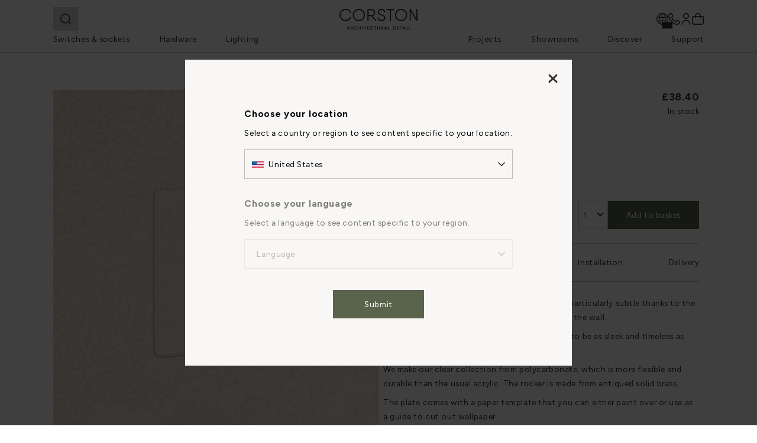

--- FILE ---
content_type: text/html; charset=utf-8
request_url: https://www.corston.com/products/1g-double-pole-rocker-switch-clear-antique-brass-white
body_size: 128043
content:
<!doctype html>
<!--[if IE 9]> <html class="ie9 no-js supports-no-cookies" lang="en"> <![endif]-->
<!--[if (gt IE 9)|!(IE)]><!--> <html class="no-js supports-no-cookies" lang="en"> <!--<![endif]-->
<head>
  <meta charset="utf-8">
  <meta http-equiv="X-UA-Compatible" content="IE=edge">
  <meta name="viewport" content="width=device-width, initial-scale=1, maximum-scale=5"/>
  <meta name="theme-color" content="#5a634c">
  
  <link rel="canonical" href="https://www.corston.com/products/1g-double-pole-rocker-switch-clear-antique-brass-white">
  <link rel="preconnect" href="https://code.jquery.com">
  <link rel="preconnect" href="https://cdnjs.cloudflare.com">
  <link rel="preconnect" href="https://cdn.shopify.com">
  <link
  rel="stylesheet"
  href="https://cdnjs.cloudflare.com/ajax/libs/animate.css/4.1.1/animate.min.css"
  />
    
    
  
  <style>

    @font-face {
      font-family: 'Myriad Pro Light';
      src: url("https://cdn.shopify.com/s/files/1/0081/6932/4641/files/MyriadPro-Light.woff?v=1729852096") format('woff');
      font-weight: normal;
      font-style: normal;
    }

    /* STYLE KIT | DEFAULT VALUES COMMENTED */
    
    :root {
      --heading-font: Hedvig Letters Serif; /* Hedvig Letters Serif */
      --heading-font-serif: serif; /* Hedvig Letters Serif */
      --body-font: Figtree; /* Figtree */
      --body-font-serif: sans-serif; /* Hedvig Letters Serif */
      
      --primary: #5a634c; /* #838a79 */
      --secondary: #f3f0ee; /* #f3f0ee */
      --tertiary: #383431; /* #383431 */
      --neutral: #f3f0ee; /* #f3f0ee */
      --white: #ffffff;
      --background: #ffffff; /* #ffffff */
      --primary-foreground: #ffffff; /* #ffffff */
      --secondary-foreground: #383431; /* #383431 */
      --tertiary-foreground: #ffffff; /* #ffffff */
      --neutral-foreground: #383431; /* #383431 */
      --background-foreground: #383431; /* #383431 */
      --primary-hover: #838a79; /* #5A634C */
      --secondary-hover: #ECE9E5; /* #ECE9E5 */

      --button-transition-duration: 0.3s; /* 0.3s */
      --panel-slide-animation-duration: 0.5s; /* 0.5s */

      --heading-1: 28px; /* 32px */
      --heading-1-font-weight: 400; /* 400 */
      --heading-1-letter-spacing: calc(0.1px / 10); /* 0.56px */
      --heading-1-text-transform: normal; /* false */
      --heading-2: 22px; /* 30px */
      --heading-2-font-weight: 400; /* 400 */
      --heading-2-letter-spacing: calc(0.1px / 10); /* 0.56px */
      --heading-2-text-transform: normal; /* false */
      --heading-3: 20px; /* 28px */
      --heading-3-font-weight: 400; /* 400 */
      --heading-3-letter-spacing: 1.5px; /* 1.8px */
      --heading-3-text-transform: uppercase; /* uppercase */
      --heading-4: 13.5px; /* 24px */
      --heading-4-font-weight: 700; /* 700 */
      --heading-4-letter-spacing: calc(px / 10); /* 0.56px */
      --heading-4-text-transform: normal; /* false */
      --heading-5: 15.5px; /* 13.5px */
      --heading-5-font-weight: 400; /* 400 */
      --heading-5-letter-spacing: calc(5.6px / 10); /* 0.56px */
      --heading-5-text-transform: normal; /* false */
      --heading-6: 13.5px; /* 13.5px */
      --heading-6-font-weight: 500; /* 500 */
      --heading-6-letter-spacing: calc(5.6px / 10); /* 0.56px */
      --heading-6-text-transform: normal; /* false */

      --body-text: 13.5px; /* 13.5px */
      --body-line-height: 24px; /* 24px */
      --body-font-weight: 400; /* 400 */
      --body-letter-spacing: calc(5.6px / 10); /* 0.56px */

      --side-padding: 7%; /* 7% */
      --max-width: 2000px; /* 2000px */
      --navbar-height: 80px; /* 80px */
      --navbar-dropdown-height: 30rem; /* 30rem */
      --sub-navbar-banner-height: calc(var(--navbar-height) * (1 - 25 / 100)); /* 0.75 */
      --info-page-max-width: min(calc(100% - (var(--side-padding) * 2)), 1140px); /* 1140px */
      --carousel-dot-size: 12px; /* 12px */
    }
    
    @media screen and (min-width: 1024px) {
      :root {
        --heading-1: 32px; /* 28 */
        --heading-2: 30px; /* 22px */
        --heading-3: 28px; /* 20px */
        --heading-4: 15.5px; /* 16px */
        --heading-5: 15.5px; /* 13.5px */
        --heading-6: 13.5px; /* 13.5px */
        --navbar-height: 88px; /* 88px */
        --navbar-height: 93px;
        --carousel-dot-size: 14px; /* 14px */
      }
    }
  </style>

  <script>
    // Define dataLayer and the gtag function. 
    window.dataLayer = window.dataLayer || []; 

     window.dataLayer.push = function() {
      try {

        for (var i = 0; i < arguments.length; i++) {
          var arg = arguments[i];
          if (typeof arg === 'object' && arg[0] === 'consent' && arg[1] === 'default') {
            if (typeof arg === 'object' && arg[2] && Object.values(arg[2]).includes('granted')) {
              return;
            }
          }
        }

        return window.Array.prototype.push.apply(this, arguments);
      } catch (e) {
        this.push(arguments);
      }
    };

    window.dataLayer = window.dataLayer || [];
    function gtag(){dataLayer.push(arguments);} 
    // Default ad_storage to 'denied' as a placeholder 
    // Determine actual values based on business requirements 
    gtag('consent', 'default', { 
      'ad_storage': "denied", 
      'analytics_storage': "denied", 
      'functionality_storage': "denied", 
      'personalization_storage': "denied", 
      'security_storage': "denied",  
      'ad_user_data': "denied",
      'ad_personalization': "denied", 
      'wait_for_update': 500 
    }); 
  </script>

    <!-- OneTrust Cookies Consent Notice start for corston.com -->
    <script type="text/javascript" src="https://cdn-ukwest.onetrust.com/consent/018e1800-3b39-70bf-9280-a037b03f995b/OtAutoBlock.js" ></script>
    <script src="https://cdn-ukwest.onetrust.com/scripttemplates/otSDKStub.js" data-language="en" type="text/javascript" charset="UTF-8" data-domain-script="018e1800-3b39-70bf-9280-a037b03f995b" ></script>
    <script type="text/javascript">
    function OptanonWrapper() { }
    </script>
    <!-- OneTrust Cookies Consent Notice end for corston.com -->
    <style>
      #ot-sdk-btn-floating {
        display: none;
      } 
    </style>

<link rel="preconnect" href="https://fonts.googleapis.com">
<link rel="preconnect" href="https://fonts.gstatic.com" crossorigin>
<link href="https://fonts.googleapis.com/css2?family=Figtree:ital,wght@0,300..900;1,300..900&family=Hedvig+Letters+Serif:opsz@12..24&display=swap" rel="stylesheet">

  
    <link rel="stylesheet" href="https://cdnjs.cloudflare.com/ajax/libs/magnific-popup.js/1.1.0/magnific-popup.min.css" />
  

  <link rel="stylesheet" href="https://cdnjs.cloudflare.com/ajax/libs/slick-carousel/1.9.0/slick-theme.min.css" />
  <link href="//www.corston.com/cdn/shop/t/382/assets/slick.css?v=98340474046176884051768492623" rel="stylesheet" type="text/css" media="all" />


  
  <link rel="shortcut icon" href="https://sfycdn.speedsize.com/2bd2223f-6b1a-45f8-9551-6160d104096c/https://www.corston.com/cdn/shop/files/FAVICON-32-X-32_32x32.png?v=1614373192" type="image/png">
  

  <title>
    1G Double Pole Rocker Switch Clear Antique Brass White | Switches &amp; Dimmers
</title>

  
  <meta name="description" content="Shop our clear antique brass 1G double pole rocker switch. Flush-mounted slim polycarbonate plate and solid brass rocker. White screws and plastic insert.">
  
<meta property="og:site_name" content="Corston">
<meta property="og:url" content="https://www.corston.com/products/1g-double-pole-rocker-switch-clear-antique-brass-white">
<meta property="og:title" content="1G Double Pole Rocker Switch - Clear Antique Brass | White">
<meta property="og:type" content="product">
<meta property="og:description" content="Shop our clear antique brass 1G double pole rocker switch. Flush-mounted slim polycarbonate plate and solid brass rocker. White screws and plastic insert."><meta property="og:price:amount" content="38.40">
  <meta property="og:price:currency" content="GBP"><meta property="og:image" content="http:https://sfycdn.speedsize.com/2bd2223f-6b1a-45f8-9551-6160d104096c/www.corston.com/cdn/shop/files/media_0276525a-dd41-4bb5-a798-e0ffffd724f6_1024x1024.jpg?v=1762769807"><meta property="og:image" content="http:https://sfycdn.speedsize.com/2bd2223f-6b1a-45f8-9551-6160d104096c/www.corston.com/cdn/shop/files/media_6227b9ac-bfe8-47fa-b0a6-b7f44b36102f_1024x1024.jpg?v=1762769808"><meta property="og:image" content="http:https://sfycdn.speedsize.com/2bd2223f-6b1a-45f8-9551-6160d104096c/www.corston.com/cdn/shop/files/media_6fba4b7f-3e58-465f-b684-b1817c31cac3_1024x1024.png?v=1762769805">
<meta property="og:image:secure_url" content="https://sfycdn.speedsize.com/2bd2223f-6b1a-45f8-9551-6160d104096c/www.corston.com/cdn/shop/files/media_0276525a-dd41-4bb5-a798-e0ffffd724f6_1024x1024.jpg?v=1762769807"><meta property="og:image:secure_url" content="https://sfycdn.speedsize.com/2bd2223f-6b1a-45f8-9551-6160d104096c/www.corston.com/cdn/shop/files/media_6227b9ac-bfe8-47fa-b0a6-b7f44b36102f_1024x1024.jpg?v=1762769808"><meta property="og:image:secure_url" content="https://sfycdn.speedsize.com/2bd2223f-6b1a-45f8-9551-6160d104096c/www.corston.com/cdn/shop/files/media_6fba4b7f-3e58-465f-b684-b1817c31cac3_1024x1024.png?v=1762769805">

<meta name="twitter:site" content="@">
<meta name="twitter:card" content="summary_large_image">
<meta name="twitter:title" content="1G Double Pole Rocker Switch - Clear Antique Brass | White">
<meta name="twitter:description" content="Shop our clear antique brass 1G double pole rocker switch. Flush-mounted slim polycarbonate plate and solid brass rocker. White screws and plastic insert."><link href="//www.corston.com/cdn/shop/t/382/assets/theme.css?v=25599135615190255531768492626" rel="stylesheet" type="text/css" media="all" />
  <link href="//www.corston.com/cdn/shop/t/382/assets/collection.css?v=130448416140115072911768492578" rel="stylesheet" type="text/css" media="all" />
  <link href="//www.corston.com/cdn/shop/t/382/assets/website-style-kit.css?v=26266094678754817461768492630" rel="stylesheet" type="text/css" media="all" />

  <script src="https://code.jquery.com/jquery-3.6.0.min.js" integrity="sha256-/xUj+3OJU5yExlq6GSYGSHk7tPXikynS7ogEvDej/m4=" crossorigin="anonymous"></script>
  <script src="https://cdnjs.cloudflare.com/ajax/libs/shopify-cartjs/1.1.0/rivets-cart.min.js" defer></script>

  
    <script src="https://cdnjs.cloudflare.com/ajax/libs/magnific-popup.js/1.0.0/jquery.magnific-popup.min.js" defer></script>
  

    <script src="//www.corston.com/cdn/shop/t/382/assets/slick.min.js?v=71779134894361685811768492624" type="text/javascript"></script>


    


  <script>
    document.documentElement.className = document.documentElement.className.replace('no-js', 'js');

    // Set global locale root URL for search functionality
    window.localeRootUrl = '/';

    window.theme = {
      strings: {
        addToCart: "Add to basket",
        soldOut: "Sold out",
        unavailable: "Unavailable",
        close: "Close",
        remove: "Remove all",
        terms_and_conditions: "To proceed with your purchase, you must accept our terms and conditions.",
        qty: "Item quantity",
        quantity: "Quantity",
        removeAll: "Remove all",
        itemsInBasket: "{{ count }} items in basket"
      },
      money_format: "£{{amount}}",
      money_with_currency_format: "£{{amount}} GBP",
      currency_format: "£{{amount}}",
      currency_separator: ".",
      thousand_separator: ",",
      vat_rate: 1.2
    };
  </script>

  <!--[if (gt IE 9)|!(IE)]><!--><script src="//www.corston.com/cdn/shop/t/382/assets/theme.js?v=168994085973363346301768492627" defer="defer"></script><!--<![endif]-->
  <!--[if lt IE 9]><script src="//www.corston.com/cdn/shop/t/382/assets/theme.js?v=168994085973363346301768492627"></script><![endif]-->

  <script src="//www.corston.com/cdn/shop/t/382/assets/event-tracking.js?v=115288675124768878991768492583" defer></script>

  <script>window.performance && window.performance.mark && window.performance.mark('shopify.content_for_header.start');</script><meta name="facebook-domain-verification" content="kmy4fgpgh16jpup6d2da8nenw5j4og">
<meta id="shopify-digital-wallet" name="shopify-digital-wallet" content="/8169324641/digital_wallets/dialog">
<meta name="shopify-checkout-api-token" content="eb2aadace6e14a956339a99249377a35">
<meta id="in-context-paypal-metadata" data-shop-id="8169324641" data-venmo-supported="false" data-environment="production" data-locale="en_US" data-paypal-v4="true" data-currency="GBP">
<link rel="alternate" type="application/json+oembed" href="https://www.corston.com/products/1g-double-pole-rocker-switch-clear-antique-brass-white.oembed">
<script async="async" src="/checkouts/internal/preloads.js?locale=en-GB"></script>
<link rel="preconnect" href="https://shop.app" crossorigin="anonymous">
<script async="async" src="https://shop.app/checkouts/internal/preloads.js?locale=en-GB&shop_id=8169324641" crossorigin="anonymous"></script>
<script id="apple-pay-shop-capabilities" type="application/json">{"shopId":8169324641,"countryCode":"GB","currencyCode":"GBP","merchantCapabilities":["supports3DS"],"merchantId":"gid:\/\/shopify\/Shop\/8169324641","merchantName":"Corston","requiredBillingContactFields":["postalAddress","email","phone"],"requiredShippingContactFields":["postalAddress","email","phone"],"shippingType":"shipping","supportedNetworks":["visa","maestro","masterCard","amex","discover","elo"],"total":{"type":"pending","label":"Corston","amount":"1.00"},"shopifyPaymentsEnabled":true,"supportsSubscriptions":true}</script>
<script id="shopify-features" type="application/json">{"accessToken":"eb2aadace6e14a956339a99249377a35","betas":["rich-media-storefront-analytics"],"domain":"www.corston.com","predictiveSearch":true,"shopId":8169324641,"locale":"en"}</script>
<script>var Shopify = Shopify || {};
Shopify.shop = "corston.myshopify.com";
Shopify.locale = "en";
Shopify.currency = {"active":"GBP","rate":"1.0"};
Shopify.country = "GB";
Shopify.theme = {"name":"Copy of corston-all\/uk-new-nav","id":181367570811,"schema_name":"Corston","schema_version":"5.5","theme_store_id":null,"role":"main"};
Shopify.theme.handle = "null";
Shopify.theme.style = {"id":null,"handle":null};
Shopify.cdnHost = "www.corston.com/cdn";
Shopify.routes = Shopify.routes || {};
Shopify.routes.root = "/";</script>
<script type="module">!function(o){(o.Shopify=o.Shopify||{}).modules=!0}(window);</script>
<script>!function(o){function n(){var o=[];function n(){o.push(Array.prototype.slice.apply(arguments))}return n.q=o,n}var t=o.Shopify=o.Shopify||{};t.loadFeatures=n(),t.autoloadFeatures=n()}(window);</script>
<script>
  window.ShopifyPay = window.ShopifyPay || {};
  window.ShopifyPay.apiHost = "shop.app\/pay";
  window.ShopifyPay.redirectState = null;
</script>
<script id="shop-js-analytics" type="application/json">{"pageType":"product"}</script>
<script defer="defer" async type="module" src="//www.corston.com/cdn/shopifycloud/shop-js/modules/v2/client.init-shop-cart-sync_C5BV16lS.en.esm.js"></script>
<script defer="defer" async type="module" src="//www.corston.com/cdn/shopifycloud/shop-js/modules/v2/chunk.common_CygWptCX.esm.js"></script>
<script type="module">
  await import("//www.corston.com/cdn/shopifycloud/shop-js/modules/v2/client.init-shop-cart-sync_C5BV16lS.en.esm.js");
await import("//www.corston.com/cdn/shopifycloud/shop-js/modules/v2/chunk.common_CygWptCX.esm.js");

  window.Shopify.SignInWithShop?.initShopCartSync?.({"fedCMEnabled":true,"windoidEnabled":true});

</script>
<script>
  window.Shopify = window.Shopify || {};
  if (!window.Shopify.featureAssets) window.Shopify.featureAssets = {};
  window.Shopify.featureAssets['shop-js'] = {"shop-cart-sync":["modules/v2/client.shop-cart-sync_ZFArdW7E.en.esm.js","modules/v2/chunk.common_CygWptCX.esm.js"],"init-fed-cm":["modules/v2/client.init-fed-cm_CmiC4vf6.en.esm.js","modules/v2/chunk.common_CygWptCX.esm.js"],"shop-button":["modules/v2/client.shop-button_tlx5R9nI.en.esm.js","modules/v2/chunk.common_CygWptCX.esm.js"],"shop-cash-offers":["modules/v2/client.shop-cash-offers_DOA2yAJr.en.esm.js","modules/v2/chunk.common_CygWptCX.esm.js","modules/v2/chunk.modal_D71HUcav.esm.js"],"init-windoid":["modules/v2/client.init-windoid_sURxWdc1.en.esm.js","modules/v2/chunk.common_CygWptCX.esm.js"],"shop-toast-manager":["modules/v2/client.shop-toast-manager_ClPi3nE9.en.esm.js","modules/v2/chunk.common_CygWptCX.esm.js"],"init-shop-email-lookup-coordinator":["modules/v2/client.init-shop-email-lookup-coordinator_B8hsDcYM.en.esm.js","modules/v2/chunk.common_CygWptCX.esm.js"],"init-shop-cart-sync":["modules/v2/client.init-shop-cart-sync_C5BV16lS.en.esm.js","modules/v2/chunk.common_CygWptCX.esm.js"],"avatar":["modules/v2/client.avatar_BTnouDA3.en.esm.js"],"pay-button":["modules/v2/client.pay-button_FdsNuTd3.en.esm.js","modules/v2/chunk.common_CygWptCX.esm.js"],"init-customer-accounts":["modules/v2/client.init-customer-accounts_DxDtT_ad.en.esm.js","modules/v2/client.shop-login-button_C5VAVYt1.en.esm.js","modules/v2/chunk.common_CygWptCX.esm.js","modules/v2/chunk.modal_D71HUcav.esm.js"],"init-shop-for-new-customer-accounts":["modules/v2/client.init-shop-for-new-customer-accounts_ChsxoAhi.en.esm.js","modules/v2/client.shop-login-button_C5VAVYt1.en.esm.js","modules/v2/chunk.common_CygWptCX.esm.js","modules/v2/chunk.modal_D71HUcav.esm.js"],"shop-login-button":["modules/v2/client.shop-login-button_C5VAVYt1.en.esm.js","modules/v2/chunk.common_CygWptCX.esm.js","modules/v2/chunk.modal_D71HUcav.esm.js"],"init-customer-accounts-sign-up":["modules/v2/client.init-customer-accounts-sign-up_CPSyQ0Tj.en.esm.js","modules/v2/client.shop-login-button_C5VAVYt1.en.esm.js","modules/v2/chunk.common_CygWptCX.esm.js","modules/v2/chunk.modal_D71HUcav.esm.js"],"shop-follow-button":["modules/v2/client.shop-follow-button_Cva4Ekp9.en.esm.js","modules/v2/chunk.common_CygWptCX.esm.js","modules/v2/chunk.modal_D71HUcav.esm.js"],"checkout-modal":["modules/v2/client.checkout-modal_BPM8l0SH.en.esm.js","modules/v2/chunk.common_CygWptCX.esm.js","modules/v2/chunk.modal_D71HUcav.esm.js"],"lead-capture":["modules/v2/client.lead-capture_Bi8yE_yS.en.esm.js","modules/v2/chunk.common_CygWptCX.esm.js","modules/v2/chunk.modal_D71HUcav.esm.js"],"shop-login":["modules/v2/client.shop-login_D6lNrXab.en.esm.js","modules/v2/chunk.common_CygWptCX.esm.js","modules/v2/chunk.modal_D71HUcav.esm.js"],"payment-terms":["modules/v2/client.payment-terms_CZxnsJam.en.esm.js","modules/v2/chunk.common_CygWptCX.esm.js","modules/v2/chunk.modal_D71HUcav.esm.js"]};
</script>
<script>(function() {
  var isLoaded = false;
  function asyncLoad() {
    if (isLoaded) return;
    isLoaded = true;
    var urls = ["https:\/\/api-na1.hubapi.com\/scriptloader\/v1\/6610054.js?shop=corston.myshopify.com"];
    for (var i = 0; i < urls.length; i++) {
      var s = document.createElement('script');
      s.type = 'text/javascript';
      s.async = true;
      s.src = urls[i];
      var x = document.getElementsByTagName('script')[0];
      x.parentNode.insertBefore(s, x);
    }
  };
  if(window.attachEvent) {
    window.attachEvent('onload', asyncLoad);
  } else {
    window.addEventListener('load', asyncLoad, false);
  }
})();</script>
<script id="__st">var __st={"a":8169324641,"offset":0,"reqid":"78b0a764-19a2-43f1-a9ba-ab56351747ec-1768784319","pageurl":"www.corston.com\/products\/1g-double-pole-rocker-switch-clear-antique-brass-white","u":"014403d0da50","p":"product","rtyp":"product","rid":6838234415201};</script>
<script>window.ShopifyPaypalV4VisibilityTracking = true;</script>
<script id="captcha-bootstrap">!function(){'use strict';const t='contact',e='account',n='new_comment',o=[[t,t],['blogs',n],['comments',n],[t,'customer']],c=[[e,'customer_login'],[e,'guest_login'],[e,'recover_customer_password'],[e,'create_customer']],r=t=>t.map((([t,e])=>`form[action*='/${t}']:not([data-nocaptcha='true']) input[name='form_type'][value='${e}']`)).join(','),a=t=>()=>t?[...document.querySelectorAll(t)].map((t=>t.form)):[];function s(){const t=[...o],e=r(t);return a(e)}const i='password',u='form_key',d=['recaptcha-v3-token','g-recaptcha-response','h-captcha-response',i],f=()=>{try{return window.sessionStorage}catch{return}},m='__shopify_v',_=t=>t.elements[u];function p(t,e,n=!1){try{const o=window.sessionStorage,c=JSON.parse(o.getItem(e)),{data:r}=function(t){const{data:e,action:n}=t;return t[m]||n?{data:e,action:n}:{data:t,action:n}}(c);for(const[e,n]of Object.entries(r))t.elements[e]&&(t.elements[e].value=n);n&&o.removeItem(e)}catch(o){console.error('form repopulation failed',{error:o})}}const l='form_type',E='cptcha';function T(t){t.dataset[E]=!0}const w=window,h=w.document,L='Shopify',v='ce_forms',y='captcha';let A=!1;((t,e)=>{const n=(g='f06e6c50-85a8-45c8-87d0-21a2b65856fe',I='https://cdn.shopify.com/shopifycloud/storefront-forms-hcaptcha/ce_storefront_forms_captcha_hcaptcha.v1.5.2.iife.js',D={infoText:'Protected by hCaptcha',privacyText:'Privacy',termsText:'Terms'},(t,e,n)=>{const o=w[L][v],c=o.bindForm;if(c)return c(t,g,e,D).then(n);var r;o.q.push([[t,g,e,D],n]),r=I,A||(h.body.append(Object.assign(h.createElement('script'),{id:'captcha-provider',async:!0,src:r})),A=!0)});var g,I,D;w[L]=w[L]||{},w[L][v]=w[L][v]||{},w[L][v].q=[],w[L][y]=w[L][y]||{},w[L][y].protect=function(t,e){n(t,void 0,e),T(t)},Object.freeze(w[L][y]),function(t,e,n,w,h,L){const[v,y,A,g]=function(t,e,n){const i=e?o:[],u=t?c:[],d=[...i,...u],f=r(d),m=r(i),_=r(d.filter((([t,e])=>n.includes(e))));return[a(f),a(m),a(_),s()]}(w,h,L),I=t=>{const e=t.target;return e instanceof HTMLFormElement?e:e&&e.form},D=t=>v().includes(t);t.addEventListener('submit',(t=>{const e=I(t);if(!e)return;const n=D(e)&&!e.dataset.hcaptchaBound&&!e.dataset.recaptchaBound,o=_(e),c=g().includes(e)&&(!o||!o.value);(n||c)&&t.preventDefault(),c&&!n&&(function(t){try{if(!f())return;!function(t){const e=f();if(!e)return;const n=_(t);if(!n)return;const o=n.value;o&&e.removeItem(o)}(t);const e=Array.from(Array(32),(()=>Math.random().toString(36)[2])).join('');!function(t,e){_(t)||t.append(Object.assign(document.createElement('input'),{type:'hidden',name:u})),t.elements[u].value=e}(t,e),function(t,e){const n=f();if(!n)return;const o=[...t.querySelectorAll(`input[type='${i}']`)].map((({name:t})=>t)),c=[...d,...o],r={};for(const[a,s]of new FormData(t).entries())c.includes(a)||(r[a]=s);n.setItem(e,JSON.stringify({[m]:1,action:t.action,data:r}))}(t,e)}catch(e){console.error('failed to persist form',e)}}(e),e.submit())}));const S=(t,e)=>{t&&!t.dataset[E]&&(n(t,e.some((e=>e===t))),T(t))};for(const o of['focusin','change'])t.addEventListener(o,(t=>{const e=I(t);D(e)&&S(e,y())}));const B=e.get('form_key'),M=e.get(l),P=B&&M;t.addEventListener('DOMContentLoaded',(()=>{const t=y();if(P)for(const e of t)e.elements[l].value===M&&p(e,B);[...new Set([...A(),...v().filter((t=>'true'===t.dataset.shopifyCaptcha))])].forEach((e=>S(e,t)))}))}(h,new URLSearchParams(w.location.search),n,t,e,['guest_login'])})(!0,!0)}();</script>
<script integrity="sha256-4kQ18oKyAcykRKYeNunJcIwy7WH5gtpwJnB7kiuLZ1E=" data-source-attribution="shopify.loadfeatures" defer="defer" src="//www.corston.com/cdn/shopifycloud/storefront/assets/storefront/load_feature-a0a9edcb.js" crossorigin="anonymous"></script>
<script crossorigin="anonymous" defer="defer" src="//www.corston.com/cdn/shopifycloud/storefront/assets/shopify_pay/storefront-65b4c6d7.js?v=20250812"></script>
<script data-source-attribution="shopify.dynamic_checkout.dynamic.init">var Shopify=Shopify||{};Shopify.PaymentButton=Shopify.PaymentButton||{isStorefrontPortableWallets:!0,init:function(){window.Shopify.PaymentButton.init=function(){};var t=document.createElement("script");t.src="https://www.corston.com/cdn/shopifycloud/portable-wallets/latest/portable-wallets.en.js",t.type="module",document.head.appendChild(t)}};
</script>
<script data-source-attribution="shopify.dynamic_checkout.buyer_consent">
  function portableWalletsHideBuyerConsent(e){var t=document.getElementById("shopify-buyer-consent"),n=document.getElementById("shopify-subscription-policy-button");t&&n&&(t.classList.add("hidden"),t.setAttribute("aria-hidden","true"),n.removeEventListener("click",e))}function portableWalletsShowBuyerConsent(e){var t=document.getElementById("shopify-buyer-consent"),n=document.getElementById("shopify-subscription-policy-button");t&&n&&(t.classList.remove("hidden"),t.removeAttribute("aria-hidden"),n.addEventListener("click",e))}window.Shopify?.PaymentButton&&(window.Shopify.PaymentButton.hideBuyerConsent=portableWalletsHideBuyerConsent,window.Shopify.PaymentButton.showBuyerConsent=portableWalletsShowBuyerConsent);
</script>
<script data-source-attribution="shopify.dynamic_checkout.cart.bootstrap">document.addEventListener("DOMContentLoaded",(function(){function t(){return document.querySelector("shopify-accelerated-checkout-cart, shopify-accelerated-checkout")}if(t())Shopify.PaymentButton.init();else{new MutationObserver((function(e,n){t()&&(Shopify.PaymentButton.init(),n.disconnect())})).observe(document.body,{childList:!0,subtree:!0})}}));
</script>
<link id="shopify-accelerated-checkout-styles" rel="stylesheet" media="screen" href="https://www.corston.com/cdn/shopifycloud/portable-wallets/latest/accelerated-checkout-backwards-compat.css" crossorigin="anonymous">
<style id="shopify-accelerated-checkout-cart">
        #shopify-buyer-consent {
  margin-top: 1em;
  display: inline-block;
  width: 100%;
}

#shopify-buyer-consent.hidden {
  display: none;
}

#shopify-subscription-policy-button {
  background: none;
  border: none;
  padding: 0;
  text-decoration: underline;
  font-size: inherit;
  cursor: pointer;
}

#shopify-subscription-policy-button::before {
  box-shadow: none;
}

      </style>

<script>window.performance && window.performance.mark && window.performance.mark('shopify.content_for_header.end');</script>

  <script type="text/javascript">
    jQuery(function() {
      CartJS.init({"note":null,"attributes":{},"original_total_price":0,"total_price":0,"total_discount":0,"total_weight":0.0,"item_count":0,"items":[],"requires_shipping":false,"currency":"GBP","items_subtotal_price":0,"cart_level_discount_applications":[],"checkout_charge_amount":0}, {
                  "currency": "GBP",
                  "moneyFormat": "£{{amount}}",
                  "debug": true,
                  "cartEndpoint": "//cart"
                  });
    });
  </script>

<script type="text/javascript"> (function(c,l,a,r,i,t,y){ c[a]=c[a]||function(){(c[a].q=c[a].q||[]).push(arguments)}; t=l.createElement(r);t.async=1;t.src="https://www.clarity.ms/tag/"+i; y=l.getElementsByTagName(r)[0];y.parentNode.insertBefore(t,y); })(window, document, "clarity", "script", "tcnmkfdg9r"); </script>
<link rel="preconnect" href="https://sfycdn.speedsize.com/" data-speedsize="auto">

<!-- BEGIN app block: shopify://apps/judge-me-reviews/blocks/judgeme_core/61ccd3b1-a9f2-4160-9fe9-4fec8413e5d8 --><!-- Start of Judge.me Core -->






<link rel="dns-prefetch" href="https://cdnwidget.judge.me">
<link rel="dns-prefetch" href="https://cdn.judge.me">
<link rel="dns-prefetch" href="https://cdn1.judge.me">
<link rel="dns-prefetch" href="https://api.judge.me">

<script data-cfasync='false' class='jdgm-settings-script'>window.jdgmSettings={"pagination":5,"disable_web_reviews":false,"badge_no_review_text":"No reviews","badge_n_reviews_text":"{{ n }} review/reviews","hide_badge_preview_if_no_reviews":true,"badge_hide_text":false,"enforce_center_preview_badge":false,"widget_title":"Customer Reviews","widget_open_form_text":"Write a review","widget_close_form_text":"Cancel review","widget_refresh_page_text":"Refresh page","widget_summary_text":"Based on {{ number_of_reviews }} review/reviews","widget_no_review_text":"Be the first to write a review","widget_name_field_text":"Display name","widget_verified_name_field_text":"Verified Name (public)","widget_name_placeholder_text":"Display name","widget_required_field_error_text":"This field is required.","widget_email_field_text":"Email address","widget_verified_email_field_text":"Verified Email (private, can not be edited)","widget_email_placeholder_text":"Your email address","widget_email_field_error_text":"Please enter a valid email address.","widget_rating_field_text":"Rating","widget_review_title_field_text":"Review Title","widget_review_title_placeholder_text":"Give your review a title","widget_review_body_field_text":"Review content","widget_review_body_placeholder_text":"Start writing here...","widget_pictures_field_text":"Picture/Video (optional)","widget_submit_review_text":"Submit Review","widget_submit_verified_review_text":"Submit Verified Review","widget_submit_success_msg_with_auto_publish":"Thank you! Please refresh the page in a few moments to see your review. You can remove or edit your review by logging into \u003ca href='https://judge.me/login' target='_blank' rel='nofollow noopener'\u003eJudge.me\u003c/a\u003e","widget_submit_success_msg_no_auto_publish":"Thank you! Your review will be published as soon as it is approved by the shop admin. You can remove or edit your review by logging into \u003ca href='https://judge.me/login' target='_blank' rel='nofollow noopener'\u003eJudge.me\u003c/a\u003e","widget_show_default_reviews_out_of_total_text":"Showing {{ n_reviews_shown }} out of {{ n_reviews }} reviews.","widget_show_all_link_text":"Show all","widget_show_less_link_text":"Show less","widget_author_said_text":"{{ reviewer_name }} said:","widget_days_text":"{{ n }} days ago","widget_weeks_text":"{{ n }} week/weeks ago","widget_months_text":"{{ n }} month/months ago","widget_years_text":"{{ n }} year/years ago","widget_yesterday_text":"Yesterday","widget_today_text":"Today","widget_replied_text":"\u003e\u003e {{ shop_name }} replied:","widget_read_more_text":"Read more","widget_reviewer_name_as_initial":"last_initial","widget_rating_filter_color":"","widget_rating_filter_see_all_text":"See all reviews","widget_sorting_most_recent_text":"Most Recent","widget_sorting_highest_rating_text":"Highest Rating","widget_sorting_lowest_rating_text":"Lowest Rating","widget_sorting_with_pictures_text":"Only Pictures","widget_sorting_most_helpful_text":"Most Helpful","widget_open_question_form_text":"Ask a question","widget_reviews_subtab_text":"Reviews","widget_questions_subtab_text":"Questions","widget_question_label_text":"Question","widget_answer_label_text":"Answer","widget_question_placeholder_text":"Write your question here","widget_submit_question_text":"Submit Question","widget_question_submit_success_text":"Thank you for your question! We will notify you once it gets answered.","verified_badge_text":"Verified","verified_badge_bg_color":"","verified_badge_text_color":"","verified_badge_placement":"left-of-reviewer-name","widget_review_max_height":"","widget_hide_border":false,"widget_social_share":false,"widget_thumb":false,"widget_review_location_show":false,"widget_location_format":"country_iso_code","all_reviews_include_out_of_store_products":true,"all_reviews_out_of_store_text":"(out of store)","all_reviews_pagination":100,"all_reviews_product_name_prefix_text":"about","enable_review_pictures":true,"enable_question_anwser":true,"widget_theme":"","review_date_format":"dd/mm/yyyy","default_sort_method":"most-recent","widget_product_reviews_subtab_text":"Product Reviews","widget_shop_reviews_subtab_text":"Shop Reviews","widget_other_products_reviews_text":"Reviews for other products","widget_store_reviews_subtab_text":"Store reviews","widget_no_store_reviews_text":"This store hasn't received any reviews yet","widget_web_restriction_product_reviews_text":"This product hasn't received any reviews yet","widget_no_items_text":"No items found","widget_show_more_text":"Show more","widget_write_a_store_review_text":"Write a Store Review","widget_other_languages_heading":"Reviews in Other Languages","widget_translate_review_text":"Translate review to {{ language }}","widget_translating_review_text":"Translating...","widget_show_original_translation_text":"Show original ({{ language }})","widget_translate_review_failed_text":"Review couldn't be translated.","widget_translate_review_retry_text":"Retry","widget_translate_review_try_again_later_text":"Try again later","show_product_url_for_grouped_product":false,"widget_sorting_pictures_first_text":"Pictures First","show_pictures_on_all_rev_page_mobile":false,"show_pictures_on_all_rev_page_desktop":false,"floating_tab_hide_mobile_install_preference":false,"floating_tab_button_name":"★ Reviews","floating_tab_title":"Let customers speak for us","floating_tab_button_color":"","floating_tab_button_background_color":"","floating_tab_url":"","floating_tab_url_enabled":false,"floating_tab_tab_style":"text","all_reviews_text_badge_text":"Customers rate us {{ shop.metafields.judgeme.all_reviews_rating | round: 1 }}/5 based on {{ shop.metafields.judgeme.all_reviews_count }} reviews.","all_reviews_text_badge_text_branded_style":"{{ shop.metafields.judgeme.all_reviews_rating | round: 1 }} out of 5 stars based on {{ shop.metafields.judgeme.all_reviews_count }} reviews","is_all_reviews_text_badge_a_link":false,"show_stars_for_all_reviews_text_badge":false,"all_reviews_text_badge_url":"","all_reviews_text_style":"text","all_reviews_text_color_style":"judgeme_brand_color","all_reviews_text_color":"#108474","all_reviews_text_show_jm_brand":true,"featured_carousel_show_header":false,"featured_carousel_title":"Let customers speak for us","testimonials_carousel_title":"Customers are saying","videos_carousel_title":"Real customer stories","cards_carousel_title":"Customers are saying","featured_carousel_count_text":"from {{ n }} reviews","featured_carousel_add_link_to_all_reviews_page":false,"featured_carousel_url":"","featured_carousel_show_images":false,"featured_carousel_autoslide_interval":5,"featured_carousel_arrows_on_the_sides":false,"featured_carousel_height":250,"featured_carousel_width":80,"featured_carousel_image_size":0,"featured_carousel_image_height":250,"featured_carousel_arrow_color":"#eeeeee","verified_count_badge_style":"vintage","verified_count_badge_orientation":"horizontal","verified_count_badge_color_style":"judgeme_brand_color","verified_count_badge_color":"#108474","is_verified_count_badge_a_link":false,"verified_count_badge_url":"","verified_count_badge_show_jm_brand":true,"widget_rating_preset_default":5,"widget_first_sub_tab":"product-reviews","widget_show_histogram":false,"widget_histogram_use_custom_color":false,"widget_pagination_use_custom_color":false,"widget_star_use_custom_color":false,"widget_verified_badge_use_custom_color":false,"widget_write_review_use_custom_color":false,"picture_reminder_submit_button":"Upload Pictures","enable_review_videos":false,"mute_video_by_default":false,"widget_sorting_videos_first_text":"Videos First","widget_review_pending_text":"Pending","featured_carousel_items_for_large_screen":1,"social_share_options_order":"Facebook,Twitter","remove_microdata_snippet":false,"disable_json_ld":false,"enable_json_ld_products":false,"preview_badge_show_question_text":false,"preview_badge_no_question_text":"No questions","preview_badge_n_question_text":"{{ number_of_questions }} question/questions","qa_badge_show_icon":false,"qa_badge_position":"same-row","remove_judgeme_branding":true,"widget_add_search_bar":false,"widget_search_bar_placeholder":"Search","widget_sorting_verified_only_text":"Verified only","featured_carousel_theme":"default","featured_carousel_show_rating":false,"featured_carousel_show_title":false,"featured_carousel_show_body":true,"featured_carousel_show_date":false,"featured_carousel_show_reviewer":false,"featured_carousel_show_product":false,"featured_carousel_header_background_color":"#108474","featured_carousel_header_text_color":"#ffffff","featured_carousel_name_product_separator":"reviewed","featured_carousel_full_star_background":"#108474","featured_carousel_empty_star_background":"#dadada","featured_carousel_vertical_theme_background":"#f9fafb","featured_carousel_verified_badge_enable":false,"featured_carousel_verified_badge_color":"#108474","featured_carousel_border_style":"round","featured_carousel_review_line_length_limit":3,"featured_carousel_more_reviews_button_text":"Read more reviews","featured_carousel_view_product_button_text":"View product","all_reviews_page_load_reviews_on":"scroll","all_reviews_page_load_more_text":"Load More Reviews","disable_fb_tab_reviews":false,"enable_ajax_cdn_cache":false,"widget_public_name_text":"displayed publicly like","default_reviewer_name":"John Smith","default_reviewer_name_has_non_latin":true,"widget_reviewer_anonymous":"Anonymous","medals_widget_title":"Judge.me Review Medals","medals_widget_background_color":"#f9fafb","medals_widget_position":"footer_all_pages","medals_widget_border_color":"#f9fafb","medals_widget_verified_text_position":"right","medals_widget_use_monochromatic_version":false,"medals_widget_elements_color":"#108474","show_reviewer_avatar":true,"widget_invalid_yt_video_url_error_text":"Not a YouTube video URL","widget_max_length_field_error_text":"Please enter no more than {0} characters.","widget_show_country_flag":false,"widget_show_collected_via_shop_app":true,"widget_verified_by_shop_badge_style":"light","widget_verified_by_shop_text":"Verified by Shop","widget_show_photo_gallery":false,"widget_load_with_code_splitting":true,"widget_ugc_install_preference":false,"widget_ugc_title":"Made by us, Shared by you","widget_ugc_subtitle":"Tag us to see your picture featured in our page","widget_ugc_arrows_color":"#ffffff","widget_ugc_primary_button_text":"Buy Now","widget_ugc_primary_button_background_color":"#108474","widget_ugc_primary_button_text_color":"#ffffff","widget_ugc_primary_button_border_width":"0","widget_ugc_primary_button_border_style":"none","widget_ugc_primary_button_border_color":"#108474","widget_ugc_primary_button_border_radius":"25","widget_ugc_secondary_button_text":"Load More","widget_ugc_secondary_button_background_color":"#ffffff","widget_ugc_secondary_button_text_color":"#108474","widget_ugc_secondary_button_border_width":"2","widget_ugc_secondary_button_border_style":"solid","widget_ugc_secondary_button_border_color":"#108474","widget_ugc_secondary_button_border_radius":"25","widget_ugc_reviews_button_text":"View Reviews","widget_ugc_reviews_button_background_color":"#ffffff","widget_ugc_reviews_button_text_color":"#108474","widget_ugc_reviews_button_border_width":"2","widget_ugc_reviews_button_border_style":"solid","widget_ugc_reviews_button_border_color":"#108474","widget_ugc_reviews_button_border_radius":"25","widget_ugc_reviews_button_link_to":"judgeme-reviews-page","widget_ugc_show_post_date":true,"widget_ugc_max_width":"800","widget_rating_metafield_value_type":true,"widget_primary_color":"#474747","widget_enable_secondary_color":false,"widget_secondary_color":"#edf5f5","widget_summary_average_rating_text":"{{ average_rating }} out of 5","widget_media_grid_title":"Customer photos \u0026 videos","widget_media_grid_see_more_text":"See more","widget_round_style":false,"widget_show_product_medals":false,"widget_verified_by_judgeme_text":"Verified by Judge.me","widget_show_store_medals":true,"widget_verified_by_judgeme_text_in_store_medals":"Verified by Judge.me","widget_media_field_exceed_quantity_message":"Sorry, we can only accept {{ max_media }} for one review.","widget_media_field_exceed_limit_message":"{{ file_name }} is too large, please select a {{ media_type }} less than {{ size_limit }}MB.","widget_review_submitted_text":"Review Submitted!","widget_question_submitted_text":"Question Submitted!","widget_close_form_text_question":"Cancel","widget_write_your_answer_here_text":"Write your answer here","widget_enabled_branded_link":true,"widget_show_collected_by_judgeme":false,"widget_reviewer_name_color":"","widget_write_review_text_color":"","widget_write_review_bg_color":"","widget_collected_by_judgeme_text":"collected by Judge.me","widget_pagination_type":"standard","widget_load_more_text":"Load More","widget_load_more_color":"#108474","widget_full_review_text":"Full Review","widget_read_more_reviews_text":"Read More Reviews","widget_read_questions_text":"Read Questions","widget_questions_and_answers_text":"Questions \u0026 Answers","widget_verified_by_text":"Verified by","widget_verified_text":"Verified","widget_number_of_reviews_text":"{{ number_of_reviews }} reviews","widget_back_button_text":"Back","widget_next_button_text":"Next","widget_custom_forms_filter_button":"Filters","custom_forms_style":"vertical","widget_show_review_information":false,"how_reviews_are_collected":"How reviews are collected?","widget_show_review_keywords":false,"widget_gdpr_statement":"How we use your data: We'll only contact you about the review you left, and only if necessary. By submitting your review, you agree to Judge.me's \u003ca href='https://judge.me/terms' target='_blank' rel='nofollow noopener'\u003eterms\u003c/a\u003e, \u003ca href='https://judge.me/privacy' target='_blank' rel='nofollow noopener'\u003eprivacy\u003c/a\u003e and \u003ca href='https://judge.me/content-policy' target='_blank' rel='nofollow noopener'\u003econtent\u003c/a\u003e policies.","widget_multilingual_sorting_enabled":false,"widget_translate_review_content_enabled":false,"widget_translate_review_content_method":"manual","popup_widget_review_selection":"automatically_with_pictures","popup_widget_round_border_style":true,"popup_widget_show_title":true,"popup_widget_show_body":true,"popup_widget_show_reviewer":false,"popup_widget_show_product":true,"popup_widget_show_pictures":true,"popup_widget_use_review_picture":true,"popup_widget_show_on_home_page":true,"popup_widget_show_on_product_page":true,"popup_widget_show_on_collection_page":true,"popup_widget_show_on_cart_page":true,"popup_widget_position":"bottom_left","popup_widget_first_review_delay":5,"popup_widget_duration":5,"popup_widget_interval":5,"popup_widget_review_count":5,"popup_widget_hide_on_mobile":true,"review_snippet_widget_round_border_style":true,"review_snippet_widget_card_color":"#FFFFFF","review_snippet_widget_slider_arrows_background_color":"#FFFFFF","review_snippet_widget_slider_arrows_color":"#000000","review_snippet_widget_star_color":"#108474","show_product_variant":false,"all_reviews_product_variant_label_text":"Variant: ","widget_show_verified_branding":false,"widget_ai_summary_title":"Customers say","widget_ai_summary_disclaimer":"AI-powered review summary based on recent customer reviews","widget_show_ai_summary":false,"widget_show_ai_summary_bg":false,"widget_show_review_title_input":true,"redirect_reviewers_invited_via_email":"review_widget","request_store_review_after_product_review":false,"request_review_other_products_in_order":false,"review_form_color_scheme":"default","review_form_corner_style":"square","review_form_star_color":{},"review_form_text_color":"#333333","review_form_background_color":"#ffffff","review_form_field_background_color":"#fafafa","review_form_button_color":{},"review_form_button_text_color":"#ffffff","review_form_modal_overlay_color":"#000000","review_content_screen_title_text":"How would you rate this product?","review_content_introduction_text":"We would love it if you would share a bit about your experience.","store_review_form_title_text":"How would you rate this store?","store_review_form_introduction_text":"We would love it if you would share a bit about your experience.","show_review_guidance_text":true,"one_star_review_guidance_text":"Poor","five_star_review_guidance_text":"Great","customer_information_screen_title_text":"About you","customer_information_introduction_text":"Please tell us more about you.","custom_questions_screen_title_text":"Your experience in more detail","custom_questions_introduction_text":"Here are a few questions to help us understand more about your experience.","review_submitted_screen_title_text":"Thanks for your review!","review_submitted_screen_thank_you_text":"We are processing it and it will appear on the store soon.","review_submitted_screen_email_verification_text":"Please confirm your email by clicking the link we just sent you. This helps us keep reviews authentic.","review_submitted_request_store_review_text":"Would you like to share your experience of shopping with us?","review_submitted_review_other_products_text":"Would you like to review these products?","store_review_screen_title_text":"Would you like to share your experience of shopping with us?","store_review_introduction_text":"We value your feedback and use it to improve. Please share any thoughts or suggestions you have.","reviewer_media_screen_title_picture_text":"Share a picture","reviewer_media_introduction_picture_text":"Upload a photo to support your review.","reviewer_media_screen_title_video_text":"Share a video","reviewer_media_introduction_video_text":"Upload a video to support your review.","reviewer_media_screen_title_picture_or_video_text":"Share a picture or video","reviewer_media_introduction_picture_or_video_text":"Upload a photo or video to support your review.","reviewer_media_youtube_url_text":"Paste your Youtube URL here","advanced_settings_next_step_button_text":"Next","advanced_settings_close_review_button_text":"Close","modal_write_review_flow":false,"write_review_flow_required_text":"Required","write_review_flow_privacy_message_text":"We respect your privacy.","write_review_flow_anonymous_text":"Post review as anonymous","write_review_flow_visibility_text":"This won't be visible to other customers.","write_review_flow_multiple_selection_help_text":"Select as many as you like","write_review_flow_single_selection_help_text":"Select one option","write_review_flow_required_field_error_text":"This field is required","write_review_flow_invalid_email_error_text":"Please enter a valid email address","write_review_flow_max_length_error_text":"Max. {{ max_length }} characters.","write_review_flow_media_upload_text":"\u003cb\u003eClick to upload\u003c/b\u003e or drag and drop","write_review_flow_gdpr_statement":"We'll only contact you about your review if necessary. By submitting your review, you agree to our \u003ca href='https://judge.me/terms' target='_blank' rel='nofollow noopener'\u003eterms and conditions\u003c/a\u003e and \u003ca href='https://judge.me/privacy' target='_blank' rel='nofollow noopener'\u003eprivacy policy\u003c/a\u003e.","rating_only_reviews_enabled":false,"show_negative_reviews_help_screen":false,"new_review_flow_help_screen_rating_threshold":3,"negative_review_resolution_screen_title_text":"Tell us more","negative_review_resolution_text":"Your experience matters to us. If there were issues with your purchase, we're here to help. Feel free to reach out to us, we'd love the opportunity to make things right.","negative_review_resolution_button_text":"Contact us","negative_review_resolution_proceed_with_review_text":"Leave a review","negative_review_resolution_subject":"Issue with purchase from {{ shop_name }}.{{ order_name }}","preview_badge_collection_page_install_status":false,"widget_review_custom_css":"","preview_badge_custom_css":"","preview_badge_stars_count":"5-stars","featured_carousel_custom_css":"","floating_tab_custom_css":"","all_reviews_widget_custom_css":"","medals_widget_custom_css":"","verified_badge_custom_css":"","all_reviews_text_custom_css":"","transparency_badges_collected_via_store_invite":false,"transparency_badges_from_another_provider":false,"transparency_badges_collected_from_store_visitor":false,"transparency_badges_collected_by_verified_review_provider":false,"transparency_badges_earned_reward":false,"transparency_badges_collected_via_store_invite_text":"Review collected via store invitation","transparency_badges_from_another_provider_text":"Review collected from another provider","transparency_badges_collected_from_store_visitor_text":"Review collected from a store visitor","transparency_badges_written_in_google_text":"Review written in Google","transparency_badges_written_in_etsy_text":"Review written in Etsy","transparency_badges_written_in_shop_app_text":"Review written in Shop App","transparency_badges_earned_reward_text":"Review earned a reward for future purchase","product_review_widget_per_page":3,"widget_store_review_label_text":"Review about the store","checkout_comment_extension_title_on_product_page":"Customer Comments","checkout_comment_extension_num_latest_comment_show":5,"checkout_comment_extension_format":"name_and_timestamp","checkout_comment_customer_name":"last_initial","checkout_comment_comment_notification":true,"preview_badge_collection_page_install_preference":false,"preview_badge_home_page_install_preference":false,"preview_badge_product_page_install_preference":false,"review_widget_install_preference":"","review_carousel_install_preference":false,"floating_reviews_tab_install_preference":"none","verified_reviews_count_badge_install_preference":false,"all_reviews_text_install_preference":false,"review_widget_best_location":false,"judgeme_medals_install_preference":false,"review_widget_revamp_enabled":false,"review_widget_qna_enabled":false,"review_widget_header_theme":"minimal","review_widget_widget_title_enabled":true,"review_widget_header_text_size":"medium","review_widget_header_text_weight":"regular","review_widget_average_rating_style":"compact","review_widget_bar_chart_enabled":true,"review_widget_bar_chart_type":"numbers","review_widget_bar_chart_style":"standard","review_widget_expanded_media_gallery_enabled":false,"review_widget_reviews_section_theme":"standard","review_widget_image_style":"thumbnails","review_widget_review_image_ratio":"square","review_widget_stars_size":"medium","review_widget_verified_badge":"standard_text","review_widget_review_title_text_size":"medium","review_widget_review_text_size":"medium","review_widget_review_text_length":"medium","review_widget_number_of_columns_desktop":3,"review_widget_carousel_transition_speed":5,"review_widget_custom_questions_answers_display":"always","review_widget_button_text_color":"#FFFFFF","review_widget_text_color":"#000000","review_widget_lighter_text_color":"#7B7B7B","review_widget_corner_styling":"soft","review_widget_review_word_singular":"review","review_widget_review_word_plural":"reviews","review_widget_voting_label":"Helpful?","review_widget_shop_reply_label":"Reply from {{ shop_name }}:","review_widget_filters_title":"Filters","qna_widget_question_word_singular":"Question","qna_widget_question_word_plural":"Questions","qna_widget_answer_reply_label":"Answer from {{ answerer_name }}:","qna_content_screen_title_text":"Ask a question about this product","qna_widget_question_required_field_error_text":"Please enter your question.","qna_widget_flow_gdpr_statement":"We'll only contact you about your question if necessary. By submitting your question, you agree to our \u003ca href='https://judge.me/terms' target='_blank' rel='nofollow noopener'\u003eterms and conditions\u003c/a\u003e and \u003ca href='https://judge.me/privacy' target='_blank' rel='nofollow noopener'\u003eprivacy policy\u003c/a\u003e.","qna_widget_question_submitted_text":"Thanks for your question!","qna_widget_close_form_text_question":"Close","qna_widget_question_submit_success_text":"We’ll notify you by email when your question is answered.","all_reviews_widget_v2025_enabled":false,"all_reviews_widget_v2025_header_theme":"default","all_reviews_widget_v2025_widget_title_enabled":true,"all_reviews_widget_v2025_header_text_size":"medium","all_reviews_widget_v2025_header_text_weight":"regular","all_reviews_widget_v2025_average_rating_style":"compact","all_reviews_widget_v2025_bar_chart_enabled":true,"all_reviews_widget_v2025_bar_chart_type":"numbers","all_reviews_widget_v2025_bar_chart_style":"standard","all_reviews_widget_v2025_expanded_media_gallery_enabled":false,"all_reviews_widget_v2025_show_store_medals":true,"all_reviews_widget_v2025_show_photo_gallery":true,"all_reviews_widget_v2025_show_review_keywords":false,"all_reviews_widget_v2025_show_ai_summary":false,"all_reviews_widget_v2025_show_ai_summary_bg":false,"all_reviews_widget_v2025_add_search_bar":false,"all_reviews_widget_v2025_default_sort_method":"most-recent","all_reviews_widget_v2025_reviews_per_page":10,"all_reviews_widget_v2025_reviews_section_theme":"default","all_reviews_widget_v2025_image_style":"thumbnails","all_reviews_widget_v2025_review_image_ratio":"square","all_reviews_widget_v2025_stars_size":"medium","all_reviews_widget_v2025_verified_badge":"bold_badge","all_reviews_widget_v2025_review_title_text_size":"medium","all_reviews_widget_v2025_review_text_size":"medium","all_reviews_widget_v2025_review_text_length":"medium","all_reviews_widget_v2025_number_of_columns_desktop":3,"all_reviews_widget_v2025_carousel_transition_speed":5,"all_reviews_widget_v2025_custom_questions_answers_display":"always","all_reviews_widget_v2025_show_product_variant":false,"all_reviews_widget_v2025_show_reviewer_avatar":true,"all_reviews_widget_v2025_reviewer_name_as_initial":"","all_reviews_widget_v2025_review_location_show":false,"all_reviews_widget_v2025_location_format":"","all_reviews_widget_v2025_show_country_flag":false,"all_reviews_widget_v2025_verified_by_shop_badge_style":"light","all_reviews_widget_v2025_social_share":false,"all_reviews_widget_v2025_social_share_options_order":"Facebook,Twitter,LinkedIn,Pinterest","all_reviews_widget_v2025_pagination_type":"standard","all_reviews_widget_v2025_button_text_color":"#FFFFFF","all_reviews_widget_v2025_text_color":"#000000","all_reviews_widget_v2025_lighter_text_color":"#7B7B7B","all_reviews_widget_v2025_corner_styling":"soft","all_reviews_widget_v2025_title":"Customer reviews","all_reviews_widget_v2025_ai_summary_title":"Customers say about this store","all_reviews_widget_v2025_no_review_text":"Be the first to write a review","platform":"shopify","branding_url":"https://app.judge.me/reviews/stores/www.corston.com","branding_text":"Powered by Judge.me","locale":"en","reply_name":"Corston","widget_version":"3.0","footer":true,"autopublish":true,"review_dates":true,"enable_custom_form":false,"shop_use_review_site":true,"shop_locale":"en","enable_multi_locales_translations":false,"show_review_title_input":true,"review_verification_email_status":"always","can_be_branded":true,"reply_name_text":"Corston"};</script> <style class='jdgm-settings-style'>.jdgm-xx{left:0}:root{--jdgm-primary-color: #474747;--jdgm-secondary-color: rgba(71,71,71,0.1);--jdgm-star-color: #474747;--jdgm-write-review-text-color: white;--jdgm-write-review-bg-color: #474747;--jdgm-paginate-color: #474747;--jdgm-border-radius: 0;--jdgm-reviewer-name-color: #474747}.jdgm-histogram__bar-content{background-color:#474747}.jdgm-rev[data-verified-buyer=true] .jdgm-rev__icon.jdgm-rev__icon:after,.jdgm-rev__buyer-badge.jdgm-rev__buyer-badge{color:white;background-color:#474747}.jdgm-review-widget--small .jdgm-gallery.jdgm-gallery .jdgm-gallery__thumbnail-link:nth-child(8) .jdgm-gallery__thumbnail-wrapper.jdgm-gallery__thumbnail-wrapper:before{content:"See more"}@media only screen and (min-width: 768px){.jdgm-gallery.jdgm-gallery .jdgm-gallery__thumbnail-link:nth-child(8) .jdgm-gallery__thumbnail-wrapper.jdgm-gallery__thumbnail-wrapper:before{content:"See more"}}.jdgm-prev-badge[data-average-rating='0.00']{display:none !important}.jdgm-author-fullname{display:none !important}.jdgm-author-all-initials{display:none !important}.jdgm-rev-widg__title{visibility:hidden}.jdgm-rev-widg__summary-text{visibility:hidden}.jdgm-prev-badge__text{visibility:hidden}.jdgm-rev__prod-link-prefix:before{content:'about'}.jdgm-rev__variant-label:before{content:'Variant: '}.jdgm-rev__out-of-store-text:before{content:'(out of store)'}@media only screen and (min-width: 768px){.jdgm-rev__pics .jdgm-rev_all-rev-page-picture-separator,.jdgm-rev__pics .jdgm-rev__product-picture{display:none}}@media only screen and (max-width: 768px){.jdgm-rev__pics .jdgm-rev_all-rev-page-picture-separator,.jdgm-rev__pics .jdgm-rev__product-picture{display:none}}.jdgm-preview-badge[data-template="product"]{display:none !important}.jdgm-preview-badge[data-template="collection"]{display:none !important}.jdgm-preview-badge[data-template="index"]{display:none !important}.jdgm-review-widget[data-from-snippet="true"]{display:none !important}.jdgm-verified-count-badget[data-from-snippet="true"]{display:none !important}.jdgm-carousel-wrapper[data-from-snippet="true"]{display:none !important}.jdgm-all-reviews-text[data-from-snippet="true"]{display:none !important}.jdgm-medals-section[data-from-snippet="true"]{display:none !important}.jdgm-ugc-media-wrapper[data-from-snippet="true"]{display:none !important}.jdgm-histogram{display:none !important}.jdgm-widget .jdgm-sort-dropdown-wrapper{margin-top:12px}.jdgm-rev__transparency-badge[data-badge-type="review_collected_via_store_invitation"]{display:none !important}.jdgm-rev__transparency-badge[data-badge-type="review_collected_from_another_provider"]{display:none !important}.jdgm-rev__transparency-badge[data-badge-type="review_collected_from_store_visitor"]{display:none !important}.jdgm-rev__transparency-badge[data-badge-type="review_written_in_etsy"]{display:none !important}.jdgm-rev__transparency-badge[data-badge-type="review_written_in_google_business"]{display:none !important}.jdgm-rev__transparency-badge[data-badge-type="review_written_in_shop_app"]{display:none !important}.jdgm-rev__transparency-badge[data-badge-type="review_earned_for_future_purchase"]{display:none !important}.jdgm-review-snippet-widget .jdgm-rev-snippet-widget__cards-container .jdgm-rev-snippet-card{border-radius:8px;background:#fff}.jdgm-review-snippet-widget .jdgm-rev-snippet-widget__cards-container .jdgm-rev-snippet-card__rev-rating .jdgm-star{color:#108474}.jdgm-review-snippet-widget .jdgm-rev-snippet-widget__prev-btn,.jdgm-review-snippet-widget .jdgm-rev-snippet-widget__next-btn{border-radius:50%;background:#fff}.jdgm-review-snippet-widget .jdgm-rev-snippet-widget__prev-btn>svg,.jdgm-review-snippet-widget .jdgm-rev-snippet-widget__next-btn>svg{fill:#000}.jdgm-full-rev-modal.rev-snippet-widget .jm-mfp-container .jm-mfp-content,.jdgm-full-rev-modal.rev-snippet-widget .jm-mfp-container .jdgm-full-rev__icon,.jdgm-full-rev-modal.rev-snippet-widget .jm-mfp-container .jdgm-full-rev__pic-img,.jdgm-full-rev-modal.rev-snippet-widget .jm-mfp-container .jdgm-full-rev__reply{border-radius:8px}.jdgm-full-rev-modal.rev-snippet-widget .jm-mfp-container .jdgm-full-rev[data-verified-buyer="true"] .jdgm-full-rev__icon::after{border-radius:8px}.jdgm-full-rev-modal.rev-snippet-widget .jm-mfp-container .jdgm-full-rev .jdgm-rev__buyer-badge{border-radius:calc( 8px / 2 )}.jdgm-full-rev-modal.rev-snippet-widget .jm-mfp-container .jdgm-full-rev .jdgm-full-rev__replier::before{content:'Corston'}.jdgm-full-rev-modal.rev-snippet-widget .jm-mfp-container .jdgm-full-rev .jdgm-full-rev__product-button{border-radius:calc( 8px * 6 )}
</style> <style class='jdgm-settings-style'></style>

  
  
  
  <style class='jdgm-miracle-styles'>
  @-webkit-keyframes jdgm-spin{0%{-webkit-transform:rotate(0deg);-ms-transform:rotate(0deg);transform:rotate(0deg)}100%{-webkit-transform:rotate(359deg);-ms-transform:rotate(359deg);transform:rotate(359deg)}}@keyframes jdgm-spin{0%{-webkit-transform:rotate(0deg);-ms-transform:rotate(0deg);transform:rotate(0deg)}100%{-webkit-transform:rotate(359deg);-ms-transform:rotate(359deg);transform:rotate(359deg)}}@font-face{font-family:'JudgemeStar';src:url("[data-uri]") format("woff");font-weight:normal;font-style:normal}.jdgm-star{font-family:'JudgemeStar';display:inline !important;text-decoration:none !important;padding:0 4px 0 0 !important;margin:0 !important;font-weight:bold;opacity:1;-webkit-font-smoothing:antialiased;-moz-osx-font-smoothing:grayscale}.jdgm-star:hover{opacity:1}.jdgm-star:last-of-type{padding:0 !important}.jdgm-star.jdgm--on:before{content:"\e000"}.jdgm-star.jdgm--off:before{content:"\e001"}.jdgm-star.jdgm--half:before{content:"\e002"}.jdgm-widget *{margin:0;line-height:1.4;-webkit-box-sizing:border-box;-moz-box-sizing:border-box;box-sizing:border-box;-webkit-overflow-scrolling:touch}.jdgm-hidden{display:none !important;visibility:hidden !important}.jdgm-temp-hidden{display:none}.jdgm-spinner{width:40px;height:40px;margin:auto;border-radius:50%;border-top:2px solid #eee;border-right:2px solid #eee;border-bottom:2px solid #eee;border-left:2px solid #ccc;-webkit-animation:jdgm-spin 0.8s infinite linear;animation:jdgm-spin 0.8s infinite linear}.jdgm-prev-badge{display:block !important}

</style>


  
  
   


<script data-cfasync='false' class='jdgm-script'>
!function(e){window.jdgm=window.jdgm||{},jdgm.CDN_HOST="https://cdnwidget.judge.me/",jdgm.CDN_HOST_ALT="https://cdn2.judge.me/cdn/widget_frontend/",jdgm.API_HOST="https://api.judge.me/",jdgm.CDN_BASE_URL="https://cdn.shopify.com/extensions/019bc7fe-07a5-7fc5-85e3-4a4175980733/judgeme-extensions-296/assets/",
jdgm.docReady=function(d){(e.attachEvent?"complete"===e.readyState:"loading"!==e.readyState)?
setTimeout(d,0):e.addEventListener("DOMContentLoaded",d)},jdgm.loadCSS=function(d,t,o,a){
!o&&jdgm.loadCSS.requestedUrls.indexOf(d)>=0||(jdgm.loadCSS.requestedUrls.push(d),
(a=e.createElement("link")).rel="stylesheet",a.class="jdgm-stylesheet",a.media="nope!",
a.href=d,a.onload=function(){this.media="all",t&&setTimeout(t)},e.body.appendChild(a))},
jdgm.loadCSS.requestedUrls=[],jdgm.loadJS=function(e,d){var t=new XMLHttpRequest;
t.onreadystatechange=function(){4===t.readyState&&(Function(t.response)(),d&&d(t.response))},
t.open("GET",e),t.onerror=function(){if(e.indexOf(jdgm.CDN_HOST)===0&&jdgm.CDN_HOST_ALT!==jdgm.CDN_HOST){var f=e.replace(jdgm.CDN_HOST,jdgm.CDN_HOST_ALT);jdgm.loadJS(f,d)}},t.send()},jdgm.docReady((function(){(window.jdgmLoadCSS||e.querySelectorAll(
".jdgm-widget, .jdgm-all-reviews-page").length>0)&&(jdgmSettings.widget_load_with_code_splitting?
parseFloat(jdgmSettings.widget_version)>=3?jdgm.loadCSS(jdgm.CDN_HOST+"widget_v3/base.css"):
jdgm.loadCSS(jdgm.CDN_HOST+"widget/base.css"):jdgm.loadCSS(jdgm.CDN_HOST+"shopify_v2.css"),
jdgm.loadJS(jdgm.CDN_HOST+"loa"+"der.js"))}))}(document);
</script>
<noscript><link rel="stylesheet" type="text/css" media="all" href="https://cdnwidget.judge.me/shopify_v2.css"></noscript>

<!-- BEGIN app snippet: theme_fix_tags --><script>
  (function() {
    var jdgmThemeFixes = null;
    if (!jdgmThemeFixes) return;
    var thisThemeFix = jdgmThemeFixes[Shopify.theme.id];
    if (!thisThemeFix) return;

    if (thisThemeFix.html) {
      document.addEventListener("DOMContentLoaded", function() {
        var htmlDiv = document.createElement('div');
        htmlDiv.classList.add('jdgm-theme-fix-html');
        htmlDiv.innerHTML = thisThemeFix.html;
        document.body.append(htmlDiv);
      });
    };

    if (thisThemeFix.css) {
      var styleTag = document.createElement('style');
      styleTag.classList.add('jdgm-theme-fix-style');
      styleTag.innerHTML = thisThemeFix.css;
      document.head.append(styleTag);
    };

    if (thisThemeFix.js) {
      var scriptTag = document.createElement('script');
      scriptTag.classList.add('jdgm-theme-fix-script');
      scriptTag.innerHTML = thisThemeFix.js;
      document.head.append(scriptTag);
    };
  })();
</script>
<!-- END app snippet -->
<!-- End of Judge.me Core -->



<!-- END app block --><script src="https://cdn.shopify.com/extensions/019bc7fe-07a5-7fc5-85e3-4a4175980733/judgeme-extensions-296/assets/loader.js" type="text/javascript" defer="defer"></script>
<link href="https://monorail-edge.shopifysvc.com" rel="dns-prefetch">
<script>(function(){if ("sendBeacon" in navigator && "performance" in window) {try {var session_token_from_headers = performance.getEntriesByType('navigation')[0].serverTiming.find(x => x.name == '_s').description;} catch {var session_token_from_headers = undefined;}var session_cookie_matches = document.cookie.match(/_shopify_s=([^;]*)/);var session_token_from_cookie = session_cookie_matches && session_cookie_matches.length === 2 ? session_cookie_matches[1] : "";var session_token = session_token_from_headers || session_token_from_cookie || "";function handle_abandonment_event(e) {var entries = performance.getEntries().filter(function(entry) {return /monorail-edge.shopifysvc.com/.test(entry.name);});if (!window.abandonment_tracked && entries.length === 0) {window.abandonment_tracked = true;var currentMs = Date.now();var navigation_start = performance.timing.navigationStart;var payload = {shop_id: 8169324641,url: window.location.href,navigation_start,duration: currentMs - navigation_start,session_token,page_type: "product"};window.navigator.sendBeacon("https://monorail-edge.shopifysvc.com/v1/produce", JSON.stringify({schema_id: "online_store_buyer_site_abandonment/1.1",payload: payload,metadata: {event_created_at_ms: currentMs,event_sent_at_ms: currentMs}}));}}window.addEventListener('pagehide', handle_abandonment_event);}}());</script>
<script id="web-pixels-manager-setup">(function e(e,d,r,n,o){if(void 0===o&&(o={}),!Boolean(null===(a=null===(i=window.Shopify)||void 0===i?void 0:i.analytics)||void 0===a?void 0:a.replayQueue)){var i,a;window.Shopify=window.Shopify||{};var t=window.Shopify;t.analytics=t.analytics||{};var s=t.analytics;s.replayQueue=[],s.publish=function(e,d,r){return s.replayQueue.push([e,d,r]),!0};try{self.performance.mark("wpm:start")}catch(e){}var l=function(){var e={modern:/Edge?\/(1{2}[4-9]|1[2-9]\d|[2-9]\d{2}|\d{4,})\.\d+(\.\d+|)|Firefox\/(1{2}[4-9]|1[2-9]\d|[2-9]\d{2}|\d{4,})\.\d+(\.\d+|)|Chrom(ium|e)\/(9{2}|\d{3,})\.\d+(\.\d+|)|(Maci|X1{2}).+ Version\/(15\.\d+|(1[6-9]|[2-9]\d|\d{3,})\.\d+)([,.]\d+|)( \(\w+\)|)( Mobile\/\w+|) Safari\/|Chrome.+OPR\/(9{2}|\d{3,})\.\d+\.\d+|(CPU[ +]OS|iPhone[ +]OS|CPU[ +]iPhone|CPU IPhone OS|CPU iPad OS)[ +]+(15[._]\d+|(1[6-9]|[2-9]\d|\d{3,})[._]\d+)([._]\d+|)|Android:?[ /-](13[3-9]|1[4-9]\d|[2-9]\d{2}|\d{4,})(\.\d+|)(\.\d+|)|Android.+Firefox\/(13[5-9]|1[4-9]\d|[2-9]\d{2}|\d{4,})\.\d+(\.\d+|)|Android.+Chrom(ium|e)\/(13[3-9]|1[4-9]\d|[2-9]\d{2}|\d{4,})\.\d+(\.\d+|)|SamsungBrowser\/([2-9]\d|\d{3,})\.\d+/,legacy:/Edge?\/(1[6-9]|[2-9]\d|\d{3,})\.\d+(\.\d+|)|Firefox\/(5[4-9]|[6-9]\d|\d{3,})\.\d+(\.\d+|)|Chrom(ium|e)\/(5[1-9]|[6-9]\d|\d{3,})\.\d+(\.\d+|)([\d.]+$|.*Safari\/(?![\d.]+ Edge\/[\d.]+$))|(Maci|X1{2}).+ Version\/(10\.\d+|(1[1-9]|[2-9]\d|\d{3,})\.\d+)([,.]\d+|)( \(\w+\)|)( Mobile\/\w+|) Safari\/|Chrome.+OPR\/(3[89]|[4-9]\d|\d{3,})\.\d+\.\d+|(CPU[ +]OS|iPhone[ +]OS|CPU[ +]iPhone|CPU IPhone OS|CPU iPad OS)[ +]+(10[._]\d+|(1[1-9]|[2-9]\d|\d{3,})[._]\d+)([._]\d+|)|Android:?[ /-](13[3-9]|1[4-9]\d|[2-9]\d{2}|\d{4,})(\.\d+|)(\.\d+|)|Mobile Safari.+OPR\/([89]\d|\d{3,})\.\d+\.\d+|Android.+Firefox\/(13[5-9]|1[4-9]\d|[2-9]\d{2}|\d{4,})\.\d+(\.\d+|)|Android.+Chrom(ium|e)\/(13[3-9]|1[4-9]\d|[2-9]\d{2}|\d{4,})\.\d+(\.\d+|)|Android.+(UC? ?Browser|UCWEB|U3)[ /]?(15\.([5-9]|\d{2,})|(1[6-9]|[2-9]\d|\d{3,})\.\d+)\.\d+|SamsungBrowser\/(5\.\d+|([6-9]|\d{2,})\.\d+)|Android.+MQ{2}Browser\/(14(\.(9|\d{2,})|)|(1[5-9]|[2-9]\d|\d{3,})(\.\d+|))(\.\d+|)|K[Aa][Ii]OS\/(3\.\d+|([4-9]|\d{2,})\.\d+)(\.\d+|)/},d=e.modern,r=e.legacy,n=navigator.userAgent;return n.match(d)?"modern":n.match(r)?"legacy":"unknown"}(),u="modern"===l?"modern":"legacy",c=(null!=n?n:{modern:"",legacy:""})[u],f=function(e){return[e.baseUrl,"/wpm","/b",e.hashVersion,"modern"===e.buildTarget?"m":"l",".js"].join("")}({baseUrl:d,hashVersion:r,buildTarget:u}),m=function(e){var d=e.version,r=e.bundleTarget,n=e.surface,o=e.pageUrl,i=e.monorailEndpoint;return{emit:function(e){var a=e.status,t=e.errorMsg,s=(new Date).getTime(),l=JSON.stringify({metadata:{event_sent_at_ms:s},events:[{schema_id:"web_pixels_manager_load/3.1",payload:{version:d,bundle_target:r,page_url:o,status:a,surface:n,error_msg:t},metadata:{event_created_at_ms:s}}]});if(!i)return console&&console.warn&&console.warn("[Web Pixels Manager] No Monorail endpoint provided, skipping logging."),!1;try{return self.navigator.sendBeacon.bind(self.navigator)(i,l)}catch(e){}var u=new XMLHttpRequest;try{return u.open("POST",i,!0),u.setRequestHeader("Content-Type","text/plain"),u.send(l),!0}catch(e){return console&&console.warn&&console.warn("[Web Pixels Manager] Got an unhandled error while logging to Monorail."),!1}}}}({version:r,bundleTarget:l,surface:e.surface,pageUrl:self.location.href,monorailEndpoint:e.monorailEndpoint});try{o.browserTarget=l,function(e){var d=e.src,r=e.async,n=void 0===r||r,o=e.onload,i=e.onerror,a=e.sri,t=e.scriptDataAttributes,s=void 0===t?{}:t,l=document.createElement("script"),u=document.querySelector("head"),c=document.querySelector("body");if(l.async=n,l.src=d,a&&(l.integrity=a,l.crossOrigin="anonymous"),s)for(var f in s)if(Object.prototype.hasOwnProperty.call(s,f))try{l.dataset[f]=s[f]}catch(e){}if(o&&l.addEventListener("load",o),i&&l.addEventListener("error",i),u)u.appendChild(l);else{if(!c)throw new Error("Did not find a head or body element to append the script");c.appendChild(l)}}({src:f,async:!0,onload:function(){if(!function(){var e,d;return Boolean(null===(d=null===(e=window.Shopify)||void 0===e?void 0:e.analytics)||void 0===d?void 0:d.initialized)}()){var d=window.webPixelsManager.init(e)||void 0;if(d){var r=window.Shopify.analytics;r.replayQueue.forEach((function(e){var r=e[0],n=e[1],o=e[2];d.publishCustomEvent(r,n,o)})),r.replayQueue=[],r.publish=d.publishCustomEvent,r.visitor=d.visitor,r.initialized=!0}}},onerror:function(){return m.emit({status:"failed",errorMsg:"".concat(f," has failed to load")})},sri:function(e){var d=/^sha384-[A-Za-z0-9+/=]+$/;return"string"==typeof e&&d.test(e)}(c)?c:"",scriptDataAttributes:o}),m.emit({status:"loading"})}catch(e){m.emit({status:"failed",errorMsg:(null==e?void 0:e.message)||"Unknown error"})}}})({shopId: 8169324641,storefrontBaseUrl: "https://www.corston.com",extensionsBaseUrl: "https://extensions.shopifycdn.com/cdn/shopifycloud/web-pixels-manager",monorailEndpoint: "https://monorail-edge.shopifysvc.com/unstable/produce_batch",surface: "storefront-renderer",enabledBetaFlags: ["2dca8a86"],webPixelsConfigList: [{"id":"1887469947","configuration":"{\"accountID\":\"corston\"}","eventPayloadVersion":"v1","runtimeContext":"STRICT","scriptVersion":"e049d423f49471962495acbe58da1904","type":"APP","apiClientId":32196493313,"privacyPurposes":["ANALYTICS","MARKETING","SALE_OF_DATA"],"dataSharingAdjustments":{"protectedCustomerApprovalScopes":["read_customer_address","read_customer_email","read_customer_name","read_customer_personal_data","read_customer_phone"]}},{"id":"1800864123","configuration":"{\"webPixelName\":\"Judge.me\"}","eventPayloadVersion":"v1","runtimeContext":"STRICT","scriptVersion":"34ad157958823915625854214640f0bf","type":"APP","apiClientId":683015,"privacyPurposes":["ANALYTICS"],"dataSharingAdjustments":{"protectedCustomerApprovalScopes":["read_customer_email","read_customer_name","read_customer_personal_data","read_customer_phone"]}},{"id":"899776891","configuration":"{\"config\":\"{\\\"google_tag_ids\\\":[\\\"G-ZZXBKSFLPH\\\",\\\"AW-662036247\\\",\\\"AW-11022199795\\\"],\\\"target_country\\\":\\\"GB\\\",\\\"gtag_events\\\":[{\\\"type\\\":\\\"begin_checkout\\\",\\\"action_label\\\":\\\"G-ZZXBKSFLPH\\\"},{\\\"type\\\":\\\"search\\\",\\\"action_label\\\":\\\"G-ZZXBKSFLPH\\\"},{\\\"type\\\":\\\"view_item\\\",\\\"action_label\\\":\\\"G-ZZXBKSFLPH\\\"},{\\\"type\\\":\\\"purchase\\\",\\\"action_label\\\":[\\\"G-ZZXBKSFLPH\\\",\\\"AW-662036247\\\/_8gLCM-noJkZEJe-17sC\\\"]},{\\\"type\\\":\\\"page_view\\\",\\\"action_label\\\":\\\"G-ZZXBKSFLPH\\\"},{\\\"type\\\":\\\"add_payment_info\\\",\\\"action_label\\\":\\\"G-ZZXBKSFLPH\\\"},{\\\"type\\\":\\\"add_to_cart\\\",\\\"action_label\\\":[\\\"G-ZZXBKSFLPH\\\",\\\"AW-11022199795\\\/T0ZBCKm-0oEYEPPX5Ycp\\\"]}],\\\"enable_monitoring_mode\\\":false}\"}","eventPayloadVersion":"v1","runtimeContext":"OPEN","scriptVersion":"b2a88bafab3e21179ed38636efcd8a93","type":"APP","apiClientId":1780363,"privacyPurposes":[],"dataSharingAdjustments":{"protectedCustomerApprovalScopes":["read_customer_address","read_customer_email","read_customer_name","read_customer_personal_data","read_customer_phone"]}},{"id":"93061217","configuration":"{\"pixel_id\":\"366470134296174\",\"pixel_type\":\"facebook_pixel\",\"metaapp_system_user_token\":\"-\"}","eventPayloadVersion":"v1","runtimeContext":"OPEN","scriptVersion":"ca16bc87fe92b6042fbaa3acc2fbdaa6","type":"APP","apiClientId":2329312,"privacyPurposes":["ANALYTICS","MARKETING","SALE_OF_DATA"],"dataSharingAdjustments":{"protectedCustomerApprovalScopes":["read_customer_address","read_customer_email","read_customer_name","read_customer_personal_data","read_customer_phone"]}},{"id":"38142049","configuration":"{\"tagID\":\"2613314622813\"}","eventPayloadVersion":"v1","runtimeContext":"STRICT","scriptVersion":"18031546ee651571ed29edbe71a3550b","type":"APP","apiClientId":3009811,"privacyPurposes":["ANALYTICS","MARKETING","SALE_OF_DATA"],"dataSharingAdjustments":{"protectedCustomerApprovalScopes":["read_customer_address","read_customer_email","read_customer_name","read_customer_personal_data","read_customer_phone"]}},{"id":"9142369","eventPayloadVersion":"1","runtimeContext":"LAX","scriptVersion":"1","type":"CUSTOM","privacyPurposes":["ANALYTICS","MARKETING","SALE_OF_DATA"],"name":"Google - enhanced conversions"},{"id":"15335521","eventPayloadVersion":"1","runtimeContext":"LAX","scriptVersion":"1","type":"CUSTOM","privacyPurposes":["ANALYTICS","MARKETING","SALE_OF_DATA"],"name":"Algolia Shopify Web Pixel"},{"id":"218464635","eventPayloadVersion":"1","runtimeContext":"LAX","scriptVersion":"1","type":"CUSTOM","privacyPurposes":[],"name":"Kolsquare"},{"id":"223510907","eventPayloadVersion":"1","runtimeContext":"LAX","scriptVersion":"2","type":"CUSTOM","privacyPurposes":["ANALYTICS","MARKETING","SALE_OF_DATA"],"name":"TTD"},{"id":"223543675","eventPayloadVersion":"1","runtimeContext":"LAX","scriptVersion":"1","type":"CUSTOM","privacyPurposes":["ANALYTICS","MARKETING","SALE_OF_DATA"],"name":"DV360"},{"id":"224821627","eventPayloadVersion":"1","runtimeContext":"LAX","scriptVersion":"1","type":"CUSTOM","privacyPurposes":["ANALYTICS","MARKETING","SALE_OF_DATA"],"name":"Sweet Analytics"},{"id":"226230651","eventPayloadVersion":"1","runtimeContext":"LAX","scriptVersion":"1","type":"CUSTOM","privacyPurposes":["ANALYTICS","MARKETING","SALE_OF_DATA"],"name":"Amazon"},{"id":"242647419","eventPayloadVersion":"1","runtimeContext":"LAX","scriptVersion":"3","type":"CUSTOM","privacyPurposes":["ANALYTICS","MARKETING","SALE_OF_DATA"],"name":"GTM"},{"id":"shopify-app-pixel","configuration":"{}","eventPayloadVersion":"v1","runtimeContext":"STRICT","scriptVersion":"0450","apiClientId":"shopify-pixel","type":"APP","privacyPurposes":["ANALYTICS","MARKETING"]},{"id":"shopify-custom-pixel","eventPayloadVersion":"v1","runtimeContext":"LAX","scriptVersion":"0450","apiClientId":"shopify-pixel","type":"CUSTOM","privacyPurposes":["ANALYTICS","MARKETING"]}],isMerchantRequest: false,initData: {"shop":{"name":"Corston","paymentSettings":{"currencyCode":"GBP"},"myshopifyDomain":"corston.myshopify.com","countryCode":"GB","storefrontUrl":"https:\/\/www.corston.com"},"customer":null,"cart":null,"checkout":null,"productVariants":[{"price":{"amount":32.0,"currencyCode":"GBP"},"product":{"title":"1G Double Pole Rocker Switch - Clear Antique Brass | White","vendor":"Corston","id":"6838234415201","untranslatedTitle":"1G Double Pole Rocker Switch - Clear Antique Brass | White","url":"\/products\/1g-double-pole-rocker-switch-clear-antique-brass-white","type":"Rocker switches"},"id":"40245038579809","image":{"src":"\/\/www.corston.com\/cdn\/shop\/files\/media_0276525a-dd41-4bb5-a798-e0ffffd724f6.jpg?v=1762769807"},"sku":"17296","title":"Default Title","untranslatedTitle":"Default Title"}],"purchasingCompany":null},},"https://www.corston.com/cdn","fcfee988w5aeb613cpc8e4bc33m6693e112",{"modern":"","legacy":""},{"shopId":"8169324641","storefrontBaseUrl":"https:\/\/www.corston.com","extensionBaseUrl":"https:\/\/extensions.shopifycdn.com\/cdn\/shopifycloud\/web-pixels-manager","surface":"storefront-renderer","enabledBetaFlags":"[\"2dca8a86\"]","isMerchantRequest":"false","hashVersion":"fcfee988w5aeb613cpc8e4bc33m6693e112","publish":"custom","events":"[[\"page_viewed\",{}],[\"product_viewed\",{\"productVariant\":{\"price\":{\"amount\":32.0,\"currencyCode\":\"GBP\"},\"product\":{\"title\":\"1G Double Pole Rocker Switch - Clear Antique Brass | White\",\"vendor\":\"Corston\",\"id\":\"6838234415201\",\"untranslatedTitle\":\"1G Double Pole Rocker Switch - Clear Antique Brass | White\",\"url\":\"\/products\/1g-double-pole-rocker-switch-clear-antique-brass-white\",\"type\":\"Rocker switches\"},\"id\":\"40245038579809\",\"image\":{\"src\":\"\/\/www.corston.com\/cdn\/shop\/files\/media_0276525a-dd41-4bb5-a798-e0ffffd724f6.jpg?v=1762769807\"},\"sku\":\"17296\",\"title\":\"Default Title\",\"untranslatedTitle\":\"Default Title\"}}]]"});</script><script>
  window.ShopifyAnalytics = window.ShopifyAnalytics || {};
  window.ShopifyAnalytics.meta = window.ShopifyAnalytics.meta || {};
  window.ShopifyAnalytics.meta.currency = 'GBP';
  var meta = {"product":{"id":6838234415201,"gid":"gid:\/\/shopify\/Product\/6838234415201","vendor":"Corston","type":"Rocker switches","handle":"1g-double-pole-rocker-switch-clear-antique-brass-white","variants":[{"id":40245038579809,"price":3200,"name":"1G Double Pole Rocker Switch - Clear Antique Brass | White","public_title":null,"sku":"17296"}],"remote":false},"page":{"pageType":"product","resourceType":"product","resourceId":6838234415201,"requestId":"78b0a764-19a2-43f1-a9ba-ab56351747ec-1768784319"}};
  for (var attr in meta) {
    window.ShopifyAnalytics.meta[attr] = meta[attr];
  }
</script>
<script class="analytics">
  (function () {
    var customDocumentWrite = function(content) {
      var jquery = null;

      if (window.jQuery) {
        jquery = window.jQuery;
      } else if (window.Checkout && window.Checkout.$) {
        jquery = window.Checkout.$;
      }

      if (jquery) {
        jquery('body').append(content);
      }
    };

    var hasLoggedConversion = function(token) {
      if (token) {
        return document.cookie.indexOf('loggedConversion=' + token) !== -1;
      }
      return false;
    }

    var setCookieIfConversion = function(token) {
      if (token) {
        var twoMonthsFromNow = new Date(Date.now());
        twoMonthsFromNow.setMonth(twoMonthsFromNow.getMonth() + 2);

        document.cookie = 'loggedConversion=' + token + '; expires=' + twoMonthsFromNow;
      }
    }

    var trekkie = window.ShopifyAnalytics.lib = window.trekkie = window.trekkie || [];
    if (trekkie.integrations) {
      return;
    }
    trekkie.methods = [
      'identify',
      'page',
      'ready',
      'track',
      'trackForm',
      'trackLink'
    ];
    trekkie.factory = function(method) {
      return function() {
        var args = Array.prototype.slice.call(arguments);
        args.unshift(method);
        trekkie.push(args);
        return trekkie;
      };
    };
    for (var i = 0; i < trekkie.methods.length; i++) {
      var key = trekkie.methods[i];
      trekkie[key] = trekkie.factory(key);
    }
    trekkie.load = function(config) {
      trekkie.config = config || {};
      trekkie.config.initialDocumentCookie = document.cookie;
      var first = document.getElementsByTagName('script')[0];
      var script = document.createElement('script');
      script.type = 'text/javascript';
      script.onerror = function(e) {
        var scriptFallback = document.createElement('script');
        scriptFallback.type = 'text/javascript';
        scriptFallback.onerror = function(error) {
                var Monorail = {
      produce: function produce(monorailDomain, schemaId, payload) {
        var currentMs = new Date().getTime();
        var event = {
          schema_id: schemaId,
          payload: payload,
          metadata: {
            event_created_at_ms: currentMs,
            event_sent_at_ms: currentMs
          }
        };
        return Monorail.sendRequest("https://" + monorailDomain + "/v1/produce", JSON.stringify(event));
      },
      sendRequest: function sendRequest(endpointUrl, payload) {
        // Try the sendBeacon API
        if (window && window.navigator && typeof window.navigator.sendBeacon === 'function' && typeof window.Blob === 'function' && !Monorail.isIos12()) {
          var blobData = new window.Blob([payload], {
            type: 'text/plain'
          });

          if (window.navigator.sendBeacon(endpointUrl, blobData)) {
            return true;
          } // sendBeacon was not successful

        } // XHR beacon

        var xhr = new XMLHttpRequest();

        try {
          xhr.open('POST', endpointUrl);
          xhr.setRequestHeader('Content-Type', 'text/plain');
          xhr.send(payload);
        } catch (e) {
          console.log(e);
        }

        return false;
      },
      isIos12: function isIos12() {
        return window.navigator.userAgent.lastIndexOf('iPhone; CPU iPhone OS 12_') !== -1 || window.navigator.userAgent.lastIndexOf('iPad; CPU OS 12_') !== -1;
      }
    };
    Monorail.produce('monorail-edge.shopifysvc.com',
      'trekkie_storefront_load_errors/1.1',
      {shop_id: 8169324641,
      theme_id: 181367570811,
      app_name: "storefront",
      context_url: window.location.href,
      source_url: "//www.corston.com/cdn/s/trekkie.storefront.cd680fe47e6c39ca5d5df5f0a32d569bc48c0f27.min.js"});

        };
        scriptFallback.async = true;
        scriptFallback.src = '//www.corston.com/cdn/s/trekkie.storefront.cd680fe47e6c39ca5d5df5f0a32d569bc48c0f27.min.js';
        first.parentNode.insertBefore(scriptFallback, first);
      };
      script.async = true;
      script.src = '//www.corston.com/cdn/s/trekkie.storefront.cd680fe47e6c39ca5d5df5f0a32d569bc48c0f27.min.js';
      first.parentNode.insertBefore(script, first);
    };
    trekkie.load(
      {"Trekkie":{"appName":"storefront","development":false,"defaultAttributes":{"shopId":8169324641,"isMerchantRequest":null,"themeId":181367570811,"themeCityHash":"5016929907975438600","contentLanguage":"en","currency":"GBP"},"isServerSideCookieWritingEnabled":true,"monorailRegion":"shop_domain","enabledBetaFlags":["65f19447"]},"Session Attribution":{},"S2S":{"facebookCapiEnabled":true,"source":"trekkie-storefront-renderer","apiClientId":580111}}
    );

    var loaded = false;
    trekkie.ready(function() {
      if (loaded) return;
      loaded = true;

      window.ShopifyAnalytics.lib = window.trekkie;

      var originalDocumentWrite = document.write;
      document.write = customDocumentWrite;
      try { window.ShopifyAnalytics.merchantGoogleAnalytics.call(this); } catch(error) {};
      document.write = originalDocumentWrite;

      window.ShopifyAnalytics.lib.page(null,{"pageType":"product","resourceType":"product","resourceId":6838234415201,"requestId":"78b0a764-19a2-43f1-a9ba-ab56351747ec-1768784319","shopifyEmitted":true});

      var match = window.location.pathname.match(/checkouts\/(.+)\/(thank_you|post_purchase)/)
      var token = match? match[1]: undefined;
      if (!hasLoggedConversion(token)) {
        setCookieIfConversion(token);
        window.ShopifyAnalytics.lib.track("Viewed Product",{"currency":"GBP","variantId":40245038579809,"productId":6838234415201,"productGid":"gid:\/\/shopify\/Product\/6838234415201","name":"1G Double Pole Rocker Switch - Clear Antique Brass | White","price":"32.00","sku":"17296","brand":"Corston","variant":null,"category":"Rocker switches","nonInteraction":true,"remote":false},undefined,undefined,{"shopifyEmitted":true});
      window.ShopifyAnalytics.lib.track("monorail:\/\/trekkie_storefront_viewed_product\/1.1",{"currency":"GBP","variantId":40245038579809,"productId":6838234415201,"productGid":"gid:\/\/shopify\/Product\/6838234415201","name":"1G Double Pole Rocker Switch - Clear Antique Brass | White","price":"32.00","sku":"17296","brand":"Corston","variant":null,"category":"Rocker switches","nonInteraction":true,"remote":false,"referer":"https:\/\/www.corston.com\/products\/1g-double-pole-rocker-switch-clear-antique-brass-white"});
      }
    });


        var eventsListenerScript = document.createElement('script');
        eventsListenerScript.async = true;
        eventsListenerScript.src = "//www.corston.com/cdn/shopifycloud/storefront/assets/shop_events_listener-3da45d37.js";
        document.getElementsByTagName('head')[0].appendChild(eventsListenerScript);

})();</script>
  <script>
  if (!window.ga || (window.ga && typeof window.ga !== 'function')) {
    window.ga = function ga() {
      (window.ga.q = window.ga.q || []).push(arguments);
      if (window.Shopify && window.Shopify.analytics && typeof window.Shopify.analytics.publish === 'function') {
        window.Shopify.analytics.publish("ga_stub_called", {}, {sendTo: "google_osp_migration"});
      }
      console.error("Shopify's Google Analytics stub called with:", Array.from(arguments), "\nSee https://help.shopify.com/manual/promoting-marketing/pixels/pixel-migration#google for more information.");
    };
    if (window.Shopify && window.Shopify.analytics && typeof window.Shopify.analytics.publish === 'function') {
      window.Shopify.analytics.publish("ga_stub_initialized", {}, {sendTo: "google_osp_migration"});
    }
  }
</script>
<script
  defer
  src="https://www.corston.com/cdn/shopifycloud/perf-kit/shopify-perf-kit-3.0.4.min.js"
  data-application="storefront-renderer"
  data-shop-id="8169324641"
  data-render-region="gcp-us-east1"
  data-page-type="product"
  data-theme-instance-id="181367570811"
  data-theme-name="Corston"
  data-theme-version="5.5"
  data-monorail-region="shop_domain"
  data-resource-timing-sampling-rate="10"
  data-shs="true"
  data-shs-beacon="true"
  data-shs-export-with-fetch="true"
  data-shs-logs-sample-rate="1"
  data-shs-beacon-endpoint="https://www.corston.com/api/collect"
></script>
</head>

  <body id="1g-double-pole-rocker-switch-clear-antique-brass-white-switches-amp-dimmers" class="template-product title-1g-double-pole-rocker-switch-clear-antique-brass-white-switches-amp-dimmers">

    <!-- Google Tag Manager (noscript) -->
<noscript><iframe src="https://www.googletagmanager.com/ns.html?id=GTM-TNHLHRKV"
height="0" width="0" style="display:none;visibility:hidden"></iframe></noscript>
<!-- End Google Tag Manager (noscript) -->

    <div id="shopify-section-skip-to-main" class="shopify-section"><a href="#MainContent" class="skip-to-main visually-hidden">
  Skip to content
</a>

<style>
  .skip-to-main {
    position: absolute;
    left: -9999px;
    top: auto;
    width: 1px;
    height: 1px;
    overflow: hidden;
    z-index: 1001;
    padding: 12px;
    background: var(--neutral);
    color: var(--neutral-foreground);
  }

  .skip-to-main:focus-visible {
    left: 0%;
    width: auto;
    height: auto;
    clip: auto;
    overflow: visible;
  }
</style></div>
  
    <div id="shopify-section-header" class="shopify-section mainheader"><style>
.site-logo svg {
  max-width: ;
}
</style>

<!-- Desktop nav -->
<navbar class="navbar">
  <div class="navbar-container">
    <div class="navbar-top">
      <div class="navbar-top-left">
        <!-- Burger menu only shows on mobile -->
        <div class="burger-menu mobile-only"
        role="button" 
        tabindex="0" 
        aria-label="Toggle mobile menu" 
        aria-expanded="false"
        aria-controls="mobile-menu">
          <div class="burger-line"></div>
          <div class="burger-line"></div>
          <div class="burger-line"></div>
        </div>

        <div class="navbar-search desktop-only" id="desktop-search-dropdown" role="search">
          <div class="navbar-search-icon">
            <svg aria-hidden="true" role="img" xmlns="http://www.w3.org/2000/svg" style="position: relative; z-index: -1;"> 
  <g clip-path="url(#clip0_243_2590)">
    <path
      d="M19.7557 18.5781L14.7815 13.6039C16.137 11.946 16.8035 9.83063 16.643 7.69519C16.4826 5.55974 15.5075 3.56766 13.9195 2.13098C12.3315 0.69431 10.252 -0.0770391 8.11119 -0.0235126C5.9704 0.030014 3.93207 0.90432 2.41783 2.41856C0.903588 3.9328 0.0292815 5.97113 -0.024245 8.11192C-0.0777715 10.2527 0.693577 12.3322 2.13025 13.9202C3.56693 15.5082 5.55901 16.4833 7.69445 16.6438C9.8299 16.8042 11.9453 16.1377 13.6032 14.7822L18.5773 19.7564C18.7345 19.9082 18.945 19.9922 19.1635 19.9903C19.382 19.9884 19.591 19.9007 19.7455 19.7462C19.9 19.5917 19.9877 19.3827 19.9895 19.1642C19.9914 18.9457 19.9075 18.7352 19.7557 18.5781ZM8.33315 15.0006C7.01461 15.0006 5.72568 14.6096 4.62935 13.877C3.53302 13.1445 2.67854 12.1033 2.17395 10.8851C1.66937 9.66693 1.53735 8.32649 1.79458 7.03328C2.05182 5.74008 2.68676 4.55219 3.61911 3.61984C4.55146 2.68749 5.73934 2.05255 7.03255 1.79532C8.32576 1.53808 9.6662 1.6701 10.8844 2.17469C12.1025 2.67927 13.1437 3.53375 13.8763 4.63008C14.6088 5.72641 14.9998 7.01534 14.9998 8.33389C14.9978 10.1014 14.2948 11.7959 13.045 13.0457C11.7952 14.2956 10.1007 14.9986 8.33315 15.0006Z"
      fill="#373636" />
  </g>
  <defs>
    <clipPath id="clip0_243_2590">
      <rect width="20" height="20" fill="white" />
    </clipPath>
  </defs>
</svg>
          </div>
          <input
            id="desktop-search-input"
            type="search"
            class="navbar-search-input desktop-search-input"
            placeholder="Search corston.com"
            aria-label="Search corston.com"
            autocomplete="off"
          >
        </div>
      </div>

      <div class="navbar-top-center">
        <!-- Single logo instance -->
        








<a 
  class="navbar-logo" 
  aria-label="Corston logo, return to homepage"
  tabindex="0" 
  href="/"
>

<?xml version="1.0" encoding="UTF-8"?>


<svg height="35" xmlns="http://www.w3.org/2000/svg" id="Layer_2" data-name="Layer 2" viewBox="0 0 119.32 31.54">
  <defs>
    <style>
      .cls-1 {
        fill: #fff;
      }
    </style>
  </defs>
  <g id="Layer_1-2" data-name="Layer 1">
    <g>
      <g>
        <path class="cls-1" d="M15.73,31.45h-.55c-.09,0-.15-.04-.18-.13l-.3-.87h-2.06l-.3.87c-.03.09-.09.13-.18.13h-.55c-.12,0-.17-.07-.13-.18l1.65-4.66c.03-.09.1-.13.18-.13h.7c.09,0,.16.05.18.13l1.65,4.66c.04.11-.01.18-.13.18ZM14.44,29.68l-.77-2.27-.77,2.27h1.54Z"/>
        <path class="cls-1" d="M21.35,31.45h-.6c-.08,0-.15-.03-.2-.09l-1.44-1.72h-.78v1.65c0,.1-.06.16-.16.16h-.5c-.1,0-.16-.06-.16-.16v-4.65c0-.1.06-.16.16-.16h1.69c.88,0,1.6.71,1.6,1.6,0,.64-.4,1.2-.98,1.44l1.46,1.73c.09.1.04.2-.09.2ZM18.34,28.91h1.03c.43,0,.78-.37.78-.83s-.35-.83-.78-.83h-1.03v1.66Z"/>
        <path class="cls-1" d="M22.6,28.97c0-1.44,1.08-2.58,2.59-2.58,1.08,0,2.01.66,2.33,1.62.03.11-.02.18-.13.18h-.54c-.09,0-.15-.04-.18-.12-.24-.53-.81-.88-1.47-.88-1.07,0-1.78.76-1.78,1.78s.71,1.78,1.78,1.78c.66,0,1.22-.34,1.47-.88.04-.08.1-.12.18-.12h.54c.11,0,.17.07.14.17-.31.96-1.25,1.63-2.34,1.63-1.51,0-2.59-1.14-2.59-2.58Z"/>
        <path class="cls-1" d="M32.79,26.64v4.65c0,.1-.06.16-.16.16h-.5c-.1,0-.16-.06-.16-.16v-2.01h-1.88v2.01c0,.1-.06.16-.16.16h-.5c-.1,0-.16-.06-.16-.16v-4.65c0-.1.06-.16.16-.16h.5c.1,0,.16.06.16.16v1.86h1.88v-1.86c0-.1.06-.16.16-.16h.5c.1,0,.16.06.16.16Z"/>
        <path class="cls-1" d="M35,26.48h.5c.1,0,.16.06.16.16v4.65c0,.1-.06.16-.16.16h-.5c-.1,0-.16-.06-.16-.16v-4.65c0-.1.06-.16.16-.16Z"/>
        <path class="cls-1" d="M40.67,26.64v.46c0,.1-.06.16-.16.16h-1.1v4.03c0,.1-.06.16-.16.16h-.5c-.1,0-.16-.06-.16-.16v-4.03h-1.1c-.1,0-.16-.06-.16-.16v-.46c0-.1.06-.16.16-.16h3.02c.1,0,.16.06.16.16Z"/>
        <path class="cls-1" d="M45.24,30.83v.46c0,.1-.06.16-.16.16h-2.59c-.1,0-.16-.06-.16-.16v-4.65c0-.1.06-.16.16-.16h2.56c.1,0,.16.06.16.16v.46c0,.1-.06.16-.16.16h-1.9v1.3h1.72c.1,0,.16.06.16.16v.45c0,.1-.06.16-.16.16h-1.72v1.35h1.93c.1,0,.16.06.16.16Z"/>
        <path class="cls-1" d="M46.76,28.97c0-1.44,1.08-2.58,2.59-2.58,1.08,0,2.01.66,2.33,1.62.03.11-.02.18-.13.18h-.54c-.09,0-.15-.04-.18-.12-.24-.53-.81-.88-1.47-.88-1.07,0-1.78.76-1.78,1.78s.71,1.78,1.78,1.78c.66,0,1.22-.34,1.47-.88.04-.08.1-.12.18-.12h.54c.11,0,.17.07.14.17-.31.96-1.25,1.63-2.34,1.63-1.51,0-2.59-1.14-2.59-2.58Z"/>
        <path class="cls-1" d="M56.24,26.64v.46c0,.1-.06.16-.16.16h-1.1v4.03c0,.1-.06.16-.16.16h-.5c-.1,0-.16-.06-.16-.16v-4.03h-1.1c-.1,0-.16-.06-.16-.16v-.46c0-.1.06-.16.16-.16h3.02c.1,0,.16.06.16.16Z"/>
        <path class="cls-1" d="M57.84,29.95v-3.3c0-.1.06-.16.16-.16h.5c.1,0,.16.06.16.16v3.25c0,.55.33.85.96.85s.96-.31.96-.85v-3.25c0-.1.06-.16.16-.16h.5c.1,0,.16.06.16.16v3.3c0,1.04-.79,1.6-1.78,1.6s-1.77-.56-1.77-1.6Z"/>
        <path class="cls-1" d="M67.2,31.45h-.6c-.08,0-.15-.03-.2-.09l-1.44-1.72h-.78v1.65c0,.1-.06.16-.16.16h-.5c-.1,0-.16-.06-.16-.16v-4.65c0-.1.06-.16.16-.16h1.69c.88,0,1.6.71,1.6,1.6,0,.64-.4,1.2-.98,1.44l1.46,1.73c.09.1.04.2-.09.2ZM64.19,28.91h1.03c.43,0,.78-.37.78-.83s-.35-.83-.78-.83h-1.03v1.66Z"/>
        <path class="cls-1" d="M72.76,31.45h-.55c-.09,0-.15-.04-.18-.13l-.3-.87h-2.06l-.3.87c-.03.09-.09.13-.18.13h-.55c-.12,0-.17-.07-.13-.18l1.65-4.66c.03-.09.1-.13.18-.13h.7c.09,0,.16.05.18.13l1.65,4.66c.04.11-.01.18-.13.18ZM71.47,29.68l-.77-2.27-.77,2.27h1.54Z"/>
        <path class="cls-1" d="M77.36,30.83v.46c0,.1-.06.16-.16.16h-2.49c-.1,0-.16-.06-.16-.16v-4.65c0-.1.06-.16.16-.16h.5c.1,0,.16.06.16.16v4.03h1.83c.1,0,.16.06.16.16Z"/>
        <path class="cls-1" d="M86.33,28.97c0,1.39-1.01,2.48-2.38,2.48h-1.93c-.1,0-.16-.06-.16-.16v-4.65c0-.1.06-.16.16-.16h1.93c1.37,0,2.38,1.1,2.38,2.48ZM85.55,28.97c0-.98-.65-1.7-1.59-1.7h-1.28v3.41h1.28c.94,0,1.59-.72,1.59-1.7Z"/>
        <path class="cls-1" d="M91.05,30.83v.46c0,.1-.06.16-.16.16h-2.59c-.1,0-.16-.06-.16-.16v-4.65c0-.1.06-.16.16-.16h2.56c.1,0,.16.06.16.16v.46c0,.1-.06.16-.16.16h-1.9v1.3h1.72c.1,0,.16.06.16.16v.45c0,.1-.06.16-.16.16h-1.72v1.35h1.93c.1,0,.16.06.16.16Z"/>
        <path class="cls-1" d="M95.81,26.64v.46c0,.1-.06.16-.16.16h-1.1v4.03c0,.1-.06.16-.16.16h-.5c-.1,0-.16-.06-.16-.16v-4.03h-1.1c-.1,0-.16-.06-.16-.16v-.46c0-.1.06-.16.16-.16h3.02c.1,0,.16.06.16.16Z"/>
        <path class="cls-1" d="M100.97,31.45h-.55c-.09,0-.15-.04-.18-.13l-.3-.87h-2.06l-.3.87c-.03.09-.09.13-.18.13h-.55c-.12,0-.17-.07-.13-.18l1.65-4.66c.03-.09.1-.13.18-.13h.7c.09,0,.16.05.18.13l1.65,4.66c.04.11-.01.18-.13.18ZM99.68,29.68l-.77-2.27-.77,2.27h1.54Z"/>
        <path class="cls-1" d="M102.92,26.48h.5c.1,0,.16.06.16.16v4.65c0,.1-.06.16-.16.16h-.5c-.1,0-.16-.06-.16-.16v-4.65c0-.1.06-.16.16-.16Z"/>
        <path class="cls-1" d="M108.44,30.83v.46c0,.1-.06.16-.16.16h-2.48c-.1,0-.16-.06-.16-.16v-4.65c0-.1.06-.16.16-.16h.5c.1,0,.16.06.16.16v4.03h1.83c.1,0,.16.06.16.16Z"/>
      </g>
      <g>
        <path class="cls-1" d="M0,9.31C0,4.17,3.91,0,9.44,0c3.73,0,6.97,2.19,8.23,5.38.13.36-.05.59-.41.59h-.9c-.28,0-.49-.13-.62-.39-1.05-2.29-3.5-3.83-6.3-3.83C4.89,1.75,1.8,5.12,1.8,9.31s3.09,7.56,7.64,7.56c2.8,0,5.25-1.54,6.3-3.83.13-.26.33-.39.62-.39h.9c.36,0,.57.23.44.54-1.26,3.22-4.5,5.43-8.26,5.43C3.91,18.62,0,14.46,0,9.31Z"/>
        <path class="cls-1" d="M20.32,9.31c0-5.14,4.06-9.31,9.31-9.31s9.31,4.17,9.31,9.31-4.06,9.31-9.31,9.31-9.31-4.17-9.31-9.31ZM37.15,9.31c0-4.19-3.24-7.56-7.51-7.56s-7.51,3.37-7.51,7.56,3.24,7.56,7.51,7.56,7.51-3.37,7.51-7.56Z"/>
        <path class="cls-1" d="M56.52,17.67c.28.33.15.64-.28.64h-1.03c-.26,0-.46-.08-.64-.28l-6.08-6.92h-4.01v6.69c0,.33-.18.51-.51.51h-.77c-.33,0-.51-.18-.51-.51V.82c0-.33.18-.51.51-.51h5.92c2.98,0,5.4,2.42,5.4,5.4,0,2.46-1.68,4.57-3.96,5.21l5.97,6.76h0ZM44.48,9.42h4.63c1.98,0,3.6-1.67,3.6-3.7s-1.62-3.7-3.6-3.7h-4.63v7.41Z"/>
        <path class="cls-1" d="M58.14,13.63c-.03-.36.15-.54.49-.54h.8c.31,0,.49.18.51.51.26,2.14,2.06,3.27,4.48,3.27,2.21,0,3.99-1.18,3.99-3.11s-1.9-2.8-4.04-3.6c-2.73-1.03-5.74-1.96-5.74-5.45,0-2.98,2.62-4.71,5.43-4.71s5.35,1.65,5.61,4.61c.03.36-.15.54-.49.54h-.8c-.31,0-.49-.18-.51-.49-.23-1.9-1.8-2.91-3.81-2.91s-3.63,1.05-3.63,2.96c0,2.06,1.8,2.86,3.96,3.68,2.73,1.05,5.81,2.06,5.81,5.38,0,3.01-2.75,4.86-5.79,4.86-3.24,0-6.02-1.78-6.28-4.99Z"/>
        <path class="cls-1" d="M83.71.82v.67c0,.33-.18.51-.51.51h-4.5v15.79c0,.33-.18.51-.51.51h-.77c-.33,0-.51-.18-.51-.51V2.01h-4.5c-.33,0-.51-.18-.51-.51v-.67c0-.33.18-.51.51-.51h10.8c.33,0,.51.18.51.51Z"/>
        <path class="cls-1" d="M84.87,9.31c0-5.14,4.06-9.31,9.31-9.31s9.31,4.17,9.31,9.31-4.06,9.31-9.31,9.31-9.31-4.17-9.31-9.31ZM101.7,9.31c0-4.19-3.24-7.56-7.51-7.56s-7.51,3.37-7.51,7.56,3.24,7.56,7.51,7.56,7.51-3.37,7.51-7.56Z"/>
        <path class="cls-1" d="M118.03.31h.77c.33,0,.51.18.51.51v16.98c0,.33-.18.51-.51.51h-.62c-.28,0-.49-.1-.62-.33l-8.54-14.07v13.89c0,.33-.18.51-.51.51h-.77c-.33,0-.51-.18-.51-.51V.82c0-.33.18-.51.51-.51h.62c.28,0,.49.1.62.33l8.54,14.07V.82c0-.33.18-.51.51-.51Z"/>
      </g>
    </g>
  </g>
</svg>

  
</a>
      </div>

      <div class="navbar-top-right navbar-right desktop-only">
        <button class="nav-icon location-selector" tabindex="0" role="button" aria-label="Change region" title="Change region">
          







<div class="globe-with-flag" style="position: relative; display: inline-block;">
  <svg fill="var(--background-foreground)" width="800px" height="800px" viewBox="0 0 32 32" version="1.1" xmlns="http://www.w3.org/2000/svg">
    <path
      d="M32.032 16c0-8.501-6.677-15.472-15.072-15.969-0.173-0.019-0.346-0.032-0.523-0.032-0.052 0-0.104 0.005-0.156 0.007-0.093-0.002-0.186-0.007-0.281-0.007-8.84 0-16.032 7.178-16.032 16.001s7.192 16.001 16.032 16.001c0.094 0 0.188-0.006 0.281-0.008 0.052 0.002 0.104 0.008 0.156 0.008 0.176 0 0.349-0.012 0.523-0.032 8.395-0.497 15.072-7.468 15.072-15.969zM29.049 21.151c-0.551-0.16-1.935-0.507-4.377-0.794 0.202-1.381 0.313-2.84 0.313-4.357 0-1.196-0.069-2.354-0.197-3.469 3.094-0.37 4.45-0.835 4.54-0.867l-0.372-1.050c0.695 1.659 1.080 3.478 1.080 5.386 0 1.818-0.352 3.555-0.987 5.151zM8.921 16c0-1.119 0.074-2.212 0.21-3.263 1.621 0.127 3.561 0.222 5.839 0.243v6.939c-2.219 0.021-4.114 0.111-5.709 0.234-0.22-1.319-0.34-2.715-0.34-4.154zM16.967 2.132c2.452 0.711 4.552 4.115 5.492 8.628-1.512 0.12-3.332 0.209-5.492 0.229v-8.857zM14.971 2.156v8.832c-2.136-0.021-3.965-0.109-5.502-0.226 0.96-4.457 3.076-7.836 5.502-8.606zM14.971 21.913l0 7.929c-2.263-0.718-4.256-3.705-5.293-7.719 1.492-0.11 3.253-0.189 5.292-0.21zM16.967 29.868l-0-7.955c2.061 0.020 3.814 0.102 5.288 0.217-1.019 4.067-3 7.076-5.288 7.738zM16.967 19.92l0-6.939c2.291-0.021 4.218-0.118 5.818-0.25 0.131 1.053 0.203 2.147 0.203 3.268 0 1.442-0.116 2.84-0.329 4.16-1.575-0.128-3.462-0.219-5.692-0.24zM28.588 9.81c-0.302 0.094-1.564 0.453-4.094 0.751-0.564-2.998-1.584-5.561-2.91-7.412 3.048 1.325 5.535 3.697 7.005 6.661zM11.213 2.831c-1.632 1.873-2.963 4.568-3.691 7.754-2.265-0.245-3.623-0.534-4.166-0.665 1.585-3.27 4.407-5.836 7.856-7.088zM2.614 11.787c0.385 0.104 1.841 0.467 4.549 0.766-0.155 1.107-0.24 2.26-0.24 3.447 0 1.509 0.136 2.96 0.383 4.334-2.325 0.251-3.755 0.552-4.396 0.706-0.607-1.566-0.944-3.264-0.944-5.041 0-1.467 0.228-2.883 0.649-4.213zM3.784 22.886c0.727-0.154 2.029-0.39 3.956-0.591 0.759 2.803 1.993 5.175 3.473 6.874-3.16-1.148-5.79-3.398-7.429-6.282v0zM21.583 28.849c1.195-1.665 2.14-3.907 2.728-6.525 1.982 0.227 3.226 0.494 3.853 0.652-1.5 2.596-3.808 4.669-6.581 5.873z" />
  </svg>
  
  
  <div class="current-location-flag">
    
      

  <svg width="26" height="17" viewBox="0 0 26 17" fill="none" xmlns="http://www.w3.org/2000/svg">
    <g clip-path="url(#clip0_gb_flag)">
    <path d="M0.884766 0.296875H25.8848V16.2971H0.884766V0.296875Z" fill="white"/>
    <path d="M14.9473 0.296753H11.8223V6.79673H0.884766V9.79673H11.8223V16.2967H14.9473V9.79673H25.8848V6.79673H14.9473V0.296753Z" fill="#D80027"/>
    <path d="M20.1125 11.0793L25.8847 14.1579V11.0793H20.1125ZM16.1021 11.0793L25.8847 16.2967V14.8213L18.8684 11.0793H16.1021ZM23.2789 16.2967L16.1021 12.4687V16.2967H23.2789Z" fill="#0052B4"/>
    <path d="M16.1021 11.0793L25.8847 16.2967V14.8213L18.8684 11.0793H16.1021Z" fill="white"/>
    <path d="M16.1021 11.0793L25.8847 16.2967V14.8213L18.8684 11.0793H16.1021Z" fill="#D80027"/>
    <path d="M5.29595 11.0792L0.884766 13.4319V11.0792H5.29595ZM10.6674 11.7427V16.2967H2.12944L10.6674 11.7427Z" fill="#0052B4"/>
    <path d="M7.90102 11.0793L0.884766 14.8213V16.2967L10.6674 11.0793H7.90102Z" fill="#D80027"/>
    <path d="M6.65698 5.51413L0.884766 2.43557V5.51413H6.65698ZM10.6674 5.51413L0.884766 0.296753V1.7721L7.90102 5.51413H10.6674ZM3.49053 0.296753L10.6674 4.12476V0.296753H3.49053Z" fill="#0052B4"/>
    <path d="M10.6674 5.51413L0.884766 0.296753V1.7721L7.90102 5.51413H10.6674Z" fill="white"/>
    <path d="M10.6674 5.51413L0.884766 0.296753V1.7721L7.90102 5.51413H10.6674Z" fill="#D80027"/>
    <path d="M21.4735 5.51418L25.8847 3.16152V5.51418H21.4735ZM16.1021 4.85071V0.296753H24.64L16.1021 4.85071Z" fill="#0052B4"/>
    <path d="M18.8684 5.51413L25.8847 1.7721V0.296753L16.1021 5.51413H18.8684Z" fill="#D80027"/>
    </g>
    <defs>
    <clipPath id="clip0_gb_flag">
    <rect width="25" height="16" fill="white" transform="translate(0.884766 0.296875)"/>
    </clipPath>
    </defs>
  </svg>

    
  </div>
</div>
        </button>
        <a href="/pages/contact-us" class="nav-icon contact-icon-panel-disabled" tabindex="0" aria-label="Contact us" title="Contact us">
          <svg aria-hidden="true" role="img" xmlns="http://www.w3.org/2000/svg" style="position: relative; z-index: -1;">
  <path d="M19.2446 13.9733C19.7284 14.4584 20 15.1155 20 15.8005C20 16.4856 19.7284 17.1427 19.2446 17.6277L18.4834 18.5042C11.6463 25.0468 -4.98765 8.41742 1.45543 1.55933L2.41534 0.724613C2.90084 0.254284 3.55198 -0.00598773 4.2279 0.000104593C4.90382 0.00619691 5.55017 0.278164 6.02711 0.757167C6.05298 0.782208 7.59885 2.79222 7.59885 2.79222C8.0562 3.27514 8.31068 3.91524 8.30975 4.58036C8.30882 5.24549 8.05255 5.88486 7.59384 6.3665L6.62726 7.58186C7.1623 8.88154 7.94881 10.0627 8.94163 11.0576C9.93445 12.0524 11.114 12.8413 12.4126 13.379L13.6354 12.4066C14.1161 11.9466 14.7554 11.6895 15.4207 11.6886C16.086 11.6876 16.726 11.943 17.208 12.4015C17.208 12.4015 19.2188 13.9483 19.2446 13.9733ZM18.0969 15.187C18.0969 15.187 16.0995 13.6495 16.0736 13.6244C15.9016 13.4539 15.6693 13.3582 15.4271 13.3582C15.185 13.3582 14.9526 13.4539 14.7806 13.6244C14.7581 13.6461 13.0745 14.9884 13.0745 14.9884C12.9611 15.0787 12.826 15.1379 12.6827 15.1601C12.5394 15.1824 12.3928 15.1669 12.2573 15.1152C10.5741 14.489 9.04517 13.5081 7.77422 12.2391C6.50327 10.9702 5.52 9.44278 4.89107 7.76049C4.83531 7.62314 4.81713 7.47342 4.83841 7.32672C4.85968 7.18001 4.91963 7.04162 5.01211 6.92577C5.01211 6.92577 6.35431 5.24464 6.37685 5.22293C6.54735 5.05097 6.64302 4.81861 6.64302 4.57644C6.64302 4.33427 6.54735 4.10191 6.37685 3.92995C6.35181 3.90491 4.81428 1.90574 4.81428 1.90574C4.63974 1.74924 4.41196 1.66542 4.17761 1.67148C3.94326 1.67753 3.7201 1.77299 3.55388 1.9383L2.59397 2.77302C-2.11543 8.43495 12.3016 22.0526 17.2622 17.3665L18.0235 16.4892C18.2029 16.3245 18.311 16.0962 18.3248 15.853C18.3385 15.6098 18.2567 15.3709 18.0969 15.187Z" fill="#383431"/>
</svg>
        </a>
        <a class="nav-icon" href="/account" tabindex="0" role="button" aria-label="Account - Press space to access your account" title="Account">
          <svg aria-hidden="true" role="img" xmlns="http://www.w3.org/2000/svg">
  <g clip-path="url(#clip0_443_933)">
    <path d="M10 10C10.9889 10 11.9556 9.70676 12.7779 9.15735C13.6001 8.60794 14.241 7.82705 14.6194 6.91342C14.9978 5.99979 15.0969 4.99446 14.9039 4.02455C14.711 3.05465 14.2348 2.16373 13.5355 1.46447C12.8363 0.765206 11.9454 0.289002 10.9755 0.0960758C10.0055 -0.0968503 9.00021 0.00216643 8.08658 0.380605C7.17295 0.759043 6.39206 1.39991 5.84265 2.22215C5.29324 3.0444 5 4.0111 5 5C5.00132 6.32568 5.52853 7.59668 6.46593 8.53407C7.40332 9.47147 8.67432 9.99868 10 10ZM10 1.66667C10.6593 1.66667 11.3037 1.86217 11.8519 2.22844C12.4001 2.59471 12.8273 3.1153 13.0796 3.72439C13.3319 4.33348 13.3979 5.0037 13.2693 5.6503C13.1407 6.29691 12.8232 6.89085 12.357 7.35703C11.8908 7.8232 11.2969 8.14067 10.6503 8.26929C10.0037 8.3979 9.33348 8.33189 8.72439 8.0796C8.1153 7.82731 7.59471 7.40007 7.22844 6.8519C6.86216 6.30374 6.66667 5.65927 6.66667 5C6.66667 4.11595 7.01786 3.2681 7.64298 2.64298C8.2681 2.01786 9.11595 1.66667 10 1.66667Z" fill="#383431"/>
    <path d="M10 11.6672C8.01155 11.6694 6.10518 12.4603 4.69914 13.8664C3.29309 15.2724 2.50221 17.1788 2.5 19.1672C2.5 19.3883 2.5878 19.6002 2.74408 19.7565C2.90036 19.9128 3.11232 20.0006 3.33333 20.0006C3.55435 20.0006 3.76631 19.9128 3.92259 19.7565C4.07887 19.6002 4.16667 19.3883 4.16667 19.1672C4.16667 17.6201 4.78125 16.1364 5.87521 15.0424C6.96917 13.9485 8.4529 13.3339 10 13.3339C11.5471 13.3339 13.0308 13.9485 14.1248 15.0424C15.2188 16.1364 15.8333 17.6201 15.8333 19.1672C15.8333 19.3883 15.9211 19.6002 16.0774 19.7565C16.2337 19.9128 16.4457 20.0006 16.6667 20.0006C16.8877 20.0006 17.0996 19.9128 17.2559 19.7565C17.4122 19.6002 17.5 19.3883 17.5 19.1672C17.4978 17.1788 16.7069 15.2724 15.3009 13.8664C13.8948 12.4603 11.9884 11.6694 10 11.6672Z" fill="#383431"/>
  </g>
  <defs>
    <clipPath id="clip0_443_933">
      <rect width="20" height="20" fill="white"/>
    </clipPath>
  </defs>
</svg>
        </a>
        <button class="navbar-basket nav-icon" tabindex="0" role="button" aria-label="Basket" title="Basket">
          <svg aria-hidden="true" role="img" xmlns="http://www.w3.org/2000/svg" width="23" height="23" viewBox="0 0 20 20" style="position: relative; z-index: -1;">
  <g clip-path="url(#clip0_243_2580)">
    <path d="M17.5 5H15C15 3.67392 14.4732 2.40215 13.5355 1.46447C12.5979 0.526784 11.3261 0 10 0C8.67392 0 7.40215 0.526784 6.46447 1.46447C5.52678 2.40215 5 3.67392 5 5H2.5C1.83696 5 1.20107 5.26339 0.732233 5.73223C0.263392 6.20107 0 6.83696 0 7.5L0 15.8333C0.00132321 16.938 0.440735 17.997 1.22185 18.7782C2.00296 19.5593 3.062 19.9987 4.16667 20H15.8333C16.938 19.9987 17.997 19.5593 18.7782 18.7782C19.5593 17.997 19.9987 16.938 20 15.8333V7.5C20 6.83696 19.7366 6.20107 19.2678 5.73223C18.7989 5.26339 18.163 5 17.5 5ZM10 1.66667C10.8841 1.66667 11.7319 2.01786 12.357 2.64298C12.9821 3.2681 13.3333 4.11594 13.3333 5H6.66667C6.66667 4.11594 7.01786 3.2681 7.64298 2.64298C8.2681 2.01786 9.11594 1.66667 10 1.66667ZM18.3333 15.8333C18.3333 16.4964 18.0699 17.1323 17.6011 17.6011C17.1323 18.0699 16.4964 18.3333 15.8333 18.3333H4.16667C3.50363 18.3333 2.86774 18.0699 2.3989 17.6011C1.93006 17.1323 1.66667 16.4964 1.66667 15.8333V7.5C1.66667 7.27899 1.75446 7.06702 1.91074 6.91074C2.06702 6.75446 2.27899 6.66667 2.5 6.66667H5V8.33333C5 8.55435 5.0878 8.76631 5.24408 8.92259C5.40036 9.07887 5.61232 9.16667 5.83333 9.16667C6.05435 9.16667 6.26631 9.07887 6.42259 8.92259C6.57887 8.76631 6.66667 8.55435 6.66667 8.33333V6.66667H13.3333V8.33333C13.3333 8.55435 13.4211 8.76631 13.5774 8.92259C13.7337 9.07887 13.9457 9.16667 14.1667 9.16667C14.3877 9.16667 14.5996 9.07887 14.7559 8.92259C14.9122 8.76631 15 8.55435 15 8.33333V6.66667H17.5C17.721 6.66667 17.933 6.75446 18.0893 6.91074C18.2455 7.06702 18.3333 7.27899 18.3333 7.5V15.8333Z" fill="#383431"/>
  </g>
  <defs>
    <clipPath id="clip0_243_2580">
      <rect width="20" height="20" fill="white"/>
    </clipPath>
  </defs>
</svg>
          <span class="basket-count" style="display: none;" aria-hidden="true">0</span>
        </button>
      </div>

      <div class="mobile-nav-icons mobile-basket">
        <button class="nav-icon mobile-location-icon" role="button" tabindex="0" aria-label="Change region" title="Change region">
          







<div class="globe-with-flag" style="position: relative; display: inline-block;">
  <svg fill="var(--background-foreground)" width="800px" height="800px" viewBox="0 0 32 32" version="1.1" xmlns="http://www.w3.org/2000/svg">
    <path
      d="M32.032 16c0-8.501-6.677-15.472-15.072-15.969-0.173-0.019-0.346-0.032-0.523-0.032-0.052 0-0.104 0.005-0.156 0.007-0.093-0.002-0.186-0.007-0.281-0.007-8.84 0-16.032 7.178-16.032 16.001s7.192 16.001 16.032 16.001c0.094 0 0.188-0.006 0.281-0.008 0.052 0.002 0.104 0.008 0.156 0.008 0.176 0 0.349-0.012 0.523-0.032 8.395-0.497 15.072-7.468 15.072-15.969zM29.049 21.151c-0.551-0.16-1.935-0.507-4.377-0.794 0.202-1.381 0.313-2.84 0.313-4.357 0-1.196-0.069-2.354-0.197-3.469 3.094-0.37 4.45-0.835 4.54-0.867l-0.372-1.050c0.695 1.659 1.080 3.478 1.080 5.386 0 1.818-0.352 3.555-0.987 5.151zM8.921 16c0-1.119 0.074-2.212 0.21-3.263 1.621 0.127 3.561 0.222 5.839 0.243v6.939c-2.219 0.021-4.114 0.111-5.709 0.234-0.22-1.319-0.34-2.715-0.34-4.154zM16.967 2.132c2.452 0.711 4.552 4.115 5.492 8.628-1.512 0.12-3.332 0.209-5.492 0.229v-8.857zM14.971 2.156v8.832c-2.136-0.021-3.965-0.109-5.502-0.226 0.96-4.457 3.076-7.836 5.502-8.606zM14.971 21.913l0 7.929c-2.263-0.718-4.256-3.705-5.293-7.719 1.492-0.11 3.253-0.189 5.292-0.21zM16.967 29.868l-0-7.955c2.061 0.020 3.814 0.102 5.288 0.217-1.019 4.067-3 7.076-5.288 7.738zM16.967 19.92l0-6.939c2.291-0.021 4.218-0.118 5.818-0.25 0.131 1.053 0.203 2.147 0.203 3.268 0 1.442-0.116 2.84-0.329 4.16-1.575-0.128-3.462-0.219-5.692-0.24zM28.588 9.81c-0.302 0.094-1.564 0.453-4.094 0.751-0.564-2.998-1.584-5.561-2.91-7.412 3.048 1.325 5.535 3.697 7.005 6.661zM11.213 2.831c-1.632 1.873-2.963 4.568-3.691 7.754-2.265-0.245-3.623-0.534-4.166-0.665 1.585-3.27 4.407-5.836 7.856-7.088zM2.614 11.787c0.385 0.104 1.841 0.467 4.549 0.766-0.155 1.107-0.24 2.26-0.24 3.447 0 1.509 0.136 2.96 0.383 4.334-2.325 0.251-3.755 0.552-4.396 0.706-0.607-1.566-0.944-3.264-0.944-5.041 0-1.467 0.228-2.883 0.649-4.213zM3.784 22.886c0.727-0.154 2.029-0.39 3.956-0.591 0.759 2.803 1.993 5.175 3.473 6.874-3.16-1.148-5.79-3.398-7.429-6.282v0zM21.583 28.849c1.195-1.665 2.14-3.907 2.728-6.525 1.982 0.227 3.226 0.494 3.853 0.652-1.5 2.596-3.808 4.669-6.581 5.873z" />
  </svg>
  
  
  <div class="current-location-flag">
    
      

  <svg width="26" height="17" viewBox="0 0 26 17" fill="none" xmlns="http://www.w3.org/2000/svg">
    <g clip-path="url(#clip0_gb_flag)">
    <path d="M0.884766 0.296875H25.8848V16.2971H0.884766V0.296875Z" fill="white"/>
    <path d="M14.9473 0.296753H11.8223V6.79673H0.884766V9.79673H11.8223V16.2967H14.9473V9.79673H25.8848V6.79673H14.9473V0.296753Z" fill="#D80027"/>
    <path d="M20.1125 11.0793L25.8847 14.1579V11.0793H20.1125ZM16.1021 11.0793L25.8847 16.2967V14.8213L18.8684 11.0793H16.1021ZM23.2789 16.2967L16.1021 12.4687V16.2967H23.2789Z" fill="#0052B4"/>
    <path d="M16.1021 11.0793L25.8847 16.2967V14.8213L18.8684 11.0793H16.1021Z" fill="white"/>
    <path d="M16.1021 11.0793L25.8847 16.2967V14.8213L18.8684 11.0793H16.1021Z" fill="#D80027"/>
    <path d="M5.29595 11.0792L0.884766 13.4319V11.0792H5.29595ZM10.6674 11.7427V16.2967H2.12944L10.6674 11.7427Z" fill="#0052B4"/>
    <path d="M7.90102 11.0793L0.884766 14.8213V16.2967L10.6674 11.0793H7.90102Z" fill="#D80027"/>
    <path d="M6.65698 5.51413L0.884766 2.43557V5.51413H6.65698ZM10.6674 5.51413L0.884766 0.296753V1.7721L7.90102 5.51413H10.6674ZM3.49053 0.296753L10.6674 4.12476V0.296753H3.49053Z" fill="#0052B4"/>
    <path d="M10.6674 5.51413L0.884766 0.296753V1.7721L7.90102 5.51413H10.6674Z" fill="white"/>
    <path d="M10.6674 5.51413L0.884766 0.296753V1.7721L7.90102 5.51413H10.6674Z" fill="#D80027"/>
    <path d="M21.4735 5.51418L25.8847 3.16152V5.51418H21.4735ZM16.1021 4.85071V0.296753H24.64L16.1021 4.85071Z" fill="#0052B4"/>
    <path d="M18.8684 5.51413L25.8847 1.7721V0.296753L16.1021 5.51413H18.8684Z" fill="#D80027"/>
    </g>
    <defs>
    <clipPath id="clip0_gb_flag">
    <rect width="25" height="16" fill="white" transform="translate(0.884766 0.296875)"/>
    </clipPath>
    </defs>
  </svg>

    
  </div>
</div>
        </button>
        <a href="/pages/contact-us" class="nav-icon mobile-contact-icon-panel-disabled" aria-label="Contact us" title="Contact us">
          <svg aria-hidden="true" role="img" xmlns="http://www.w3.org/2000/svg" style="position: relative; z-index: -1;">
  <path d="M19.2446 13.9733C19.7284 14.4584 20 15.1155 20 15.8005C20 16.4856 19.7284 17.1427 19.2446 17.6277L18.4834 18.5042C11.6463 25.0468 -4.98765 8.41742 1.45543 1.55933L2.41534 0.724613C2.90084 0.254284 3.55198 -0.00598773 4.2279 0.000104593C4.90382 0.00619691 5.55017 0.278164 6.02711 0.757167C6.05298 0.782208 7.59885 2.79222 7.59885 2.79222C8.0562 3.27514 8.31068 3.91524 8.30975 4.58036C8.30882 5.24549 8.05255 5.88486 7.59384 6.3665L6.62726 7.58186C7.1623 8.88154 7.94881 10.0627 8.94163 11.0576C9.93445 12.0524 11.114 12.8413 12.4126 13.379L13.6354 12.4066C14.1161 11.9466 14.7554 11.6895 15.4207 11.6886C16.086 11.6876 16.726 11.943 17.208 12.4015C17.208 12.4015 19.2188 13.9483 19.2446 13.9733ZM18.0969 15.187C18.0969 15.187 16.0995 13.6495 16.0736 13.6244C15.9016 13.4539 15.6693 13.3582 15.4271 13.3582C15.185 13.3582 14.9526 13.4539 14.7806 13.6244C14.7581 13.6461 13.0745 14.9884 13.0745 14.9884C12.9611 15.0787 12.826 15.1379 12.6827 15.1601C12.5394 15.1824 12.3928 15.1669 12.2573 15.1152C10.5741 14.489 9.04517 13.5081 7.77422 12.2391C6.50327 10.9702 5.52 9.44278 4.89107 7.76049C4.83531 7.62314 4.81713 7.47342 4.83841 7.32672C4.85968 7.18001 4.91963 7.04162 5.01211 6.92577C5.01211 6.92577 6.35431 5.24464 6.37685 5.22293C6.54735 5.05097 6.64302 4.81861 6.64302 4.57644C6.64302 4.33427 6.54735 4.10191 6.37685 3.92995C6.35181 3.90491 4.81428 1.90574 4.81428 1.90574C4.63974 1.74924 4.41196 1.66542 4.17761 1.67148C3.94326 1.67753 3.7201 1.77299 3.55388 1.9383L2.59397 2.77302C-2.11543 8.43495 12.3016 22.0526 17.2622 17.3665L18.0235 16.4892C18.2029 16.3245 18.311 16.0962 18.3248 15.853C18.3385 15.6098 18.2567 15.3709 18.0969 15.187Z" fill="#383431"/>
</svg>
        </a>
        <a class="nav-icon mobile-account-icon" href="/account" aria-label="Account" title="Account">
          <svg aria-hidden="true" role="img" xmlns="http://www.w3.org/2000/svg">
  <g clip-path="url(#clip0_443_933)">
    <path d="M10 10C10.9889 10 11.9556 9.70676 12.7779 9.15735C13.6001 8.60794 14.241 7.82705 14.6194 6.91342C14.9978 5.99979 15.0969 4.99446 14.9039 4.02455C14.711 3.05465 14.2348 2.16373 13.5355 1.46447C12.8363 0.765206 11.9454 0.289002 10.9755 0.0960758C10.0055 -0.0968503 9.00021 0.00216643 8.08658 0.380605C7.17295 0.759043 6.39206 1.39991 5.84265 2.22215C5.29324 3.0444 5 4.0111 5 5C5.00132 6.32568 5.52853 7.59668 6.46593 8.53407C7.40332 9.47147 8.67432 9.99868 10 10ZM10 1.66667C10.6593 1.66667 11.3037 1.86217 11.8519 2.22844C12.4001 2.59471 12.8273 3.1153 13.0796 3.72439C13.3319 4.33348 13.3979 5.0037 13.2693 5.6503C13.1407 6.29691 12.8232 6.89085 12.357 7.35703C11.8908 7.8232 11.2969 8.14067 10.6503 8.26929C10.0037 8.3979 9.33348 8.33189 8.72439 8.0796C8.1153 7.82731 7.59471 7.40007 7.22844 6.8519C6.86216 6.30374 6.66667 5.65927 6.66667 5C6.66667 4.11595 7.01786 3.2681 7.64298 2.64298C8.2681 2.01786 9.11595 1.66667 10 1.66667Z" fill="#383431"/>
    <path d="M10 11.6672C8.01155 11.6694 6.10518 12.4603 4.69914 13.8664C3.29309 15.2724 2.50221 17.1788 2.5 19.1672C2.5 19.3883 2.5878 19.6002 2.74408 19.7565C2.90036 19.9128 3.11232 20.0006 3.33333 20.0006C3.55435 20.0006 3.76631 19.9128 3.92259 19.7565C4.07887 19.6002 4.16667 19.3883 4.16667 19.1672C4.16667 17.6201 4.78125 16.1364 5.87521 15.0424C6.96917 13.9485 8.4529 13.3339 10 13.3339C11.5471 13.3339 13.0308 13.9485 14.1248 15.0424C15.2188 16.1364 15.8333 17.6201 15.8333 19.1672C15.8333 19.3883 15.9211 19.6002 16.0774 19.7565C16.2337 19.9128 16.4457 20.0006 16.6667 20.0006C16.8877 20.0006 17.0996 19.9128 17.2559 19.7565C17.4122 19.6002 17.5 19.3883 17.5 19.1672C17.4978 17.1788 16.7069 15.2724 15.3009 13.8664C13.8948 12.4603 11.9884 11.6694 10 11.6672Z" fill="#383431"/>
  </g>
  <defs>
    <clipPath id="clip0_443_933">
      <rect width="20" height="20" fill="white"/>
    </clipPath>
  </defs>
</svg>
        </a>
        <button class="nav-icon basket-icon mobile-basket-icon navbar-basket" role="button" tabindex="0" aria-label="Basket" title="Basket">
          <svg aria-hidden="true" role="img" xmlns="http://www.w3.org/2000/svg" width="23" height="23" viewBox="0 0 20 20" style="position: relative; z-index: -1;">
  <g clip-path="url(#clip0_243_2580)">
    <path d="M17.5 5H15C15 3.67392 14.4732 2.40215 13.5355 1.46447C12.5979 0.526784 11.3261 0 10 0C8.67392 0 7.40215 0.526784 6.46447 1.46447C5.52678 2.40215 5 3.67392 5 5H2.5C1.83696 5 1.20107 5.26339 0.732233 5.73223C0.263392 6.20107 0 6.83696 0 7.5L0 15.8333C0.00132321 16.938 0.440735 17.997 1.22185 18.7782C2.00296 19.5593 3.062 19.9987 4.16667 20H15.8333C16.938 19.9987 17.997 19.5593 18.7782 18.7782C19.5593 17.997 19.9987 16.938 20 15.8333V7.5C20 6.83696 19.7366 6.20107 19.2678 5.73223C18.7989 5.26339 18.163 5 17.5 5ZM10 1.66667C10.8841 1.66667 11.7319 2.01786 12.357 2.64298C12.9821 3.2681 13.3333 4.11594 13.3333 5H6.66667C6.66667 4.11594 7.01786 3.2681 7.64298 2.64298C8.2681 2.01786 9.11594 1.66667 10 1.66667ZM18.3333 15.8333C18.3333 16.4964 18.0699 17.1323 17.6011 17.6011C17.1323 18.0699 16.4964 18.3333 15.8333 18.3333H4.16667C3.50363 18.3333 2.86774 18.0699 2.3989 17.6011C1.93006 17.1323 1.66667 16.4964 1.66667 15.8333V7.5C1.66667 7.27899 1.75446 7.06702 1.91074 6.91074C2.06702 6.75446 2.27899 6.66667 2.5 6.66667H5V8.33333C5 8.55435 5.0878 8.76631 5.24408 8.92259C5.40036 9.07887 5.61232 9.16667 5.83333 9.16667C6.05435 9.16667 6.26631 9.07887 6.42259 8.92259C6.57887 8.76631 6.66667 8.55435 6.66667 8.33333V6.66667H13.3333V8.33333C13.3333 8.55435 13.4211 8.76631 13.5774 8.92259C13.7337 9.07887 13.9457 9.16667 14.1667 9.16667C14.3877 9.16667 14.5996 9.07887 14.7559 8.92259C14.9122 8.76631 15 8.55435 15 8.33333V6.66667H17.5C17.721 6.66667 17.933 6.75446 18.0893 6.91074C18.2455 7.06702 18.3333 7.27899 18.3333 7.5V15.8333Z" fill="#383431"/>
  </g>
  <defs>
    <clipPath id="clip0_243_2580">
      <rect width="20" height="20" fill="white"/>
    </clipPath>
  </defs>
</svg>
          <span class="basket-count" style="display: none;" aria-hidden="true">0</span>
        </button>
      </div>
    </div>

    <div class="navbar-bottom desktop-only">
      <div class="navbar-links navbar-links-left">
        
        
          
            <div class="nav-item"
  tabindex="0"
  data-article-title="Solid brass plates  "
  data-article-description="The plates, toggles, rockers and dimmers on this page are made from solid brass."
  data-article-image="https://cdn.shopify.com/s/files/1/0081/6932/4641/files/UK_NAVIGATION-BAR_BRASS-PLATES_600-x-300_1.jpg?v=1758700537"
  data-article-button="Learn more"
  data-article-button-url="https://www.corston.com/pages/solid-brass-switches-sockets"
  data-article-title_2="Switches & sockets explained"
  data-article-description_2="Our straightforward definitions are here to help with the decision-making process."
  data-article-image_2="https://cdn.shopify.com/s/files/1/0081/6932/4641/files/UK_NAVIGATION-BAR_2ND-RECTANGLE_600-x-300_7732f4ba-e47c-4759-85d6-8cce0a8c0654.jpg?v=1758701410"
  data-article-button_2="Learn more"
  data-article-button-url_2="https://www.corston.com/blogs/news/switches-and-sockets-explained">
  <span class="navbar-link switches-sockets"
    tabindex="0"
    role="button"
    aria-label="Switches & sockets - Press space to open dropdown">Switches & sockets</span>
  <div class="dropdown-content">
    <div class="dropdown-container">
      

      
        <div class="product-grid">
          
            
            <div class="dropdown-section">
              
              
              
              
              
                
                
                
                
                
                  <a data-article-title="Solid brass plates  "
                    data-article-description="The plates, toggles, rockers and dimmers on this page are made from solid brass."
                    data-article-image="https://cdn.shopify.com/s/files/1/0081/6932/4641/files/UK_NAVIGATION-BAR_BRASS-PLATES_600-x-300_1.jpg?v=1758700537"
                    data-article-button="Learn more"
                    data-article-button-url="https://www.corston.com/pages/solid-brass-switches-sockets"
                    aria-label="Brass plates, Press R to read article" href="/pages/solid-brass-switches-sockets" class="dropdown-section-header">
                    Brass plates
                  </a>
                
              
              
                
                
                
                
                
                  <a
                    class="dropdown-section-link"
                    aria-label="Brass plates, Bronze"
                    href="/collections/bronze-switches-sockets"
                    data-article-title=""
                    data-article-description=""
                    data-article-image=""
                    data-article-button=""
                    data-article-button-url=""
                  >
                    Bronze
                  </a>
                
              
                
                
                
                
                
                  <a
                    class="dropdown-section-link"
                    aria-label="Brass plates, Antique brass"
                    href="/collections/antique-brass-switches-sockets"
                    data-article-title=""
                    data-article-description=""
                    data-article-image=""
                    data-article-button=""
                    data-article-button-url=""
                  >
                    Antique brass
                  </a>
                
              
                
                
                
                
                
                  <a
                    class="dropdown-section-link"
                    aria-label="Brass plates, Polished nickel"
                    href="/collections/polished-nickel-switches-sockets"
                    data-article-title=""
                    data-article-description=""
                    data-article-image=""
                    data-article-button=""
                    data-article-button-url=""
                  >
                    Polished nickel
                  </a>
                
              
            </div>
          
            
            <div class="dropdown-section">
              
              
              
              
              
                
                
                
                
                
                  <a data-article-title="Our clear switches &amp; sockets: a practical guide"
                    data-article-description="If you’ve ever wondered how our clear switch and socket plates really work, let us explain the ins and outs – and show you how to install one."
                    data-article-image="https://cdn.shopify.com/s/files/1/0562/7356/7778/files/UK_NAVIGATION-BAR_CLEAR-PLATES_600-x-300.jpg?v=1757327485"
                    data-article-button="Learn more"
                    data-article-button-url="https://www.corston.com/blogs/news/our-clear-switches-and-sockets-a-practical-guide"
                    aria-label="Clear plates, Press R to read article" href="/pages/clear-switches-sockets" class="dropdown-section-header">
                    Clear plates
                  </a>
                
              
              
                
                
                
                
                
                  <a
                    class="dropdown-section-link"
                    aria-label="Clear plates, Bronze"
                    href="/collections/clear-bronze-switches-sockets"
                    data-article-title=""
                    data-article-description=""
                    data-article-image=""
                    data-article-button=""
                    data-article-button-url=""
                  >
                    Bronze
                  </a>
                
              
                
                
                
                
                
                  <a
                    class="dropdown-section-link"
                    aria-label="Clear plates, Antique brass"
                    href="/collections/clear-antique-brass-switches-sockets"
                    data-article-title=""
                    data-article-description=""
                    data-article-image=""
                    data-article-button=""
                    data-article-button-url=""
                  >
                    Antique brass
                  </a>
                
              
                
                
                
                
                
                  <a
                    class="dropdown-section-link"
                    aria-label="Clear plates, Polished nickel"
                    href="/collections/clear-polished-nickel-switches-sockets"
                    data-article-title=""
                    data-article-description=""
                    data-article-image=""
                    data-article-button=""
                    data-article-button-url=""
                  >
                    Polished nickel
                  </a>
                
              
            </div>
          
            
            <div class="dropdown-section">
              
              
              
              
              
                
                
                
                
                
                  <a data-article-title="A custom finish"
                    data-article-description="Using paint or wallpaper, you can bring a tailored look to your switches and sockets."
                    data-article-image="https://cdn.shopify.com/s/files/1/0562/7356/7778/files/UK_NAVIGATION-BAR_PAINTABLE-PLATES_600-x-300.jpg?v=1757327484"
                    data-article-button="Learn more"
                    data-article-button-url="https://www.corston.com/blogs/news/a-custom-finish-our-clear-and-paintable-products"
                    aria-label="Paintable plates, Press R to read article" href="/pages/paintable-switches-sockets" class="dropdown-section-header">
                    Paintable plates
                  </a>
                
              
              
                
                
                
                
                
                  <a
                    class="dropdown-section-link"
                    aria-label="Paintable plates, Bronze"
                    href="/collections/paintable-bronze-switches-sockets"
                    data-article-title=""
                    data-article-description=""
                    data-article-image=""
                    data-article-button=""
                    data-article-button-url=""
                  >
                    Bronze
                  </a>
                
              
                
                
                
                
                
                  <a
                    class="dropdown-section-link"
                    aria-label="Paintable plates, Antique brass"
                    href="/collections/paintable-antique-brass-switches-sockets"
                    data-article-title=""
                    data-article-description=""
                    data-article-image=""
                    data-article-button=""
                    data-article-button-url=""
                  >
                    Antique brass
                  </a>
                
              
                
                
                
                
                
                  <a
                    class="dropdown-section-link"
                    aria-label="Paintable plates, Polished nickel"
                    href="/collections/paintable-polished-nickel-switches-sockets"
                    data-article-title=""
                    data-article-description=""
                    data-article-image=""
                    data-article-button=""
                    data-article-button-url=""
                  >
                    Polished nickel
                  </a>
                
              
            </div>
          
            
            <div class="dropdown-section">
              
              
              
              
              
                
                
                
                
                
                  <span data-article-title=""
                    data-article-description=""
                    data-article-image=""
                    data-article-button=""
                    data-article-button-url=""
                    aria-label="Components, Press R to read article" class="dropdown-section-header">Components</span>
                
              
              
                
                
                
                
                
                  <a
                    class="dropdown-section-link"
                    aria-label="Components, Bronze"
                    href="/collections/bronze-components"
                    data-article-title="Components"
                    data-article-description="We know &#39;off the shelf&#39; options won&#39;t work for everyone, so we also sell the individual components for all our switches and sockets."
                    data-article-image="https://cdn.shopify.com/s/files/1/0562/7356/7778/files/UK_NAVIGATION-BAR_BRASS-PLATES_600-x-300.jpg?v=1757327484"
                    data-article-button="Shop the collection"
                    data-article-button-url="https://www.corston.com/collections/bronze-components"
                  >
                    Bronze
                  </a>
                
              
                
                
                
                
                
                  <a
                    class="dropdown-section-link"
                    aria-label="Components, Antique brass"
                    href="/collections/antique-brass-components"
                    data-article-title=""
                    data-article-description=""
                    data-article-image=""
                    data-article-button=""
                    data-article-button-url=""
                  >
                    Antique brass
                  </a>
                
              
                
                
                
                
                
                  <a
                    class="dropdown-section-link"
                    aria-label="Components, Polished nickel"
                    href="/collections/polished-nickel-components"
                    data-article-title=""
                    data-article-description=""
                    data-article-image=""
                    data-article-button=""
                    data-article-button-url=""
                  >
                    Polished nickel
                  </a>
                
              
                
                
                
                
                
                  <a
                    class="dropdown-section-link"
                    aria-label="Components, Paintable"
                    href="/collections/paintable-components"
                    data-article-title=""
                    data-article-description=""
                    data-article-image=""
                    data-article-button=""
                    data-article-button-url=""
                  >
                    Paintable
                  </a>
                
              
                
                
                
                
                
                  <a
                    class="dropdown-section-link"
                    aria-label="Components, Clear"
                    href="/collections/clear-components"
                    data-article-title=""
                    data-article-description=""
                    data-article-image=""
                    data-article-button=""
                    data-article-button-url=""
                  >
                    Clear
                  </a>
                
              
            </div>
          
            
            <div class="dropdown-section">
              
              
              
              
              
                
                
                
                
                
                  <span data-article-title=""
                    data-article-description=""
                    data-article-image=""
                    data-article-button=""
                    data-article-button-url=""
                    aria-label="Accessories, Press R to read article" class="dropdown-section-header">Accessories</span>
                
              
              
                
                
                
                
                
                  <a
                    class="dropdown-section-link"
                    aria-label="Accessories, Back boxes"
                    href="/collections/corston-back-boxes"
                    data-article-title="Accessories"
                    data-article-description="Complete your projects successfully and in next to no time with our useful kits."
                    data-article-image="https://cdn.shopify.com/s/files/1/0562/7356/7778/files/UK_NAVIGATION-BAR_ACCESSORIES_600-x-300_1.jpg?v=1758537328"
                    data-article-button="Shop the collection"
                    data-article-button-url="https://corston.com/collections/corston-back-boxes"
                  >
                    Back boxes
                  </a>
                
              
                
                
                
                
                
                  <a
                    class="dropdown-section-link"
                    aria-label="Accessories, Sample finishes"
                    href="/collections/sample-finishes"
                    data-article-title=""
                    data-article-description=""
                    data-article-image=""
                    data-article-button=""
                    data-article-button-url=""
                  >
                    Sample finishes
                  </a>
                
              
            </div>
          
        </div>
      

      <!-- Dynamic articles -->
      <div class="dropdown-article-wrapper">
        <div class="dropdown-article">
          <img class="dropdown-article-image" src="" alt="Article image">
          <div class="dropdown-article-text">
            <span class="dropdown-article-title"></span>
            <p class="dropdown-article-description"></p>
          </div>
          <div class="dropdown-article-button-wrapper">
            <a href="#" class="dropdown-article-button secondary-btn" role="button" data-context="tab:Switches & sockets,title:No title found" aria-label="Read more"></a>
          </div>
        </div>

        <div class="dropdown-article article-2">
          <img class="dropdown-article-image" src="" alt="Article image 2">
          <div class="dropdown-article-text">
            <span class="dropdown-article-title"></span>
            <p class="dropdown-article-description"></p>
          </div>
          <div class="dropdown-article-button-wrapper">
            <a href="#" class="dropdown-article-button secondary-btn" role="button" data-context="tab:Switches & sockets,title:No title found" aria-label="Read more"></a>
          </div>
        </div>
      </div>
    </div>
  </div>
</div>


          
            <div class="nav-item"
  tabindex="0"
  data-article-title="Door hardware explained: part one"
  data-article-description="The first instalment of our two-part buying guide tackles handles, locks and latches for your doors."
  data-article-image="https://cdn.shopify.com/s/files/1/0081/6932/4641/files/UK_NAVIGATION-BAR_DOOR-HARDWARE_600-x-300_dd1c8adc-f587-479f-8207-05ea36093335.jpg?v=1758703848"
  data-article-button="Learn more"
  data-article-button-url="https://www.corston.com/blogs/news/door-furniture-explained-part-one"
  data-article-title_2="Sample finishes"
  data-article-description_2="Order our metal finishes as individual samples or as a set if you’re debating between all three."
  data-article-image_2="https://cdn.shopify.com/s/files/1/0562/7356/7778/files/UK_NAVIGATION-BAR_2ND-RECTANGLE_600-x-300_deafe7d6-ab5b-450d-a987-02b8cb376051.jpg?v=1757941687"
  data-article-button_2="Shop the collection"
  data-article-button-url_2="https://www.corston.com/collections/sample-finishes">
  <span class="navbar-link hardware"
    tabindex="0"
    role="button"
    aria-label="Hardware - Press space to open dropdown">Hardware</span>
  <div class="dropdown-content">
    <div class="dropdown-container">
      

      
        <div class="product-grid">
          
            
            <div class="dropdown-section">
              
              
              
              
              
                
                
                
                
                
                  <a data-article-title="Door hardware explained: part one"
                    data-article-description="The first instalment of our two-part buying guide tackles handles, locks and latches for your doors."
                    data-article-image="https://cdn.shopify.com/s/files/1/0081/6932/4641/files/UK_NAVIGATION-BAR_DOOR-HARDWARE_600-x-300_dd1c8adc-f587-479f-8207-05ea36093335.jpg?v=1758703848"
                    data-article-button="Learn more "
                    data-article-button-url="https://www.corston.com/blogs/news/door-furniture-explained-part-one"
                    aria-label="Door hardware, Press R to read article" href="/pages/door-hardware" class="dropdown-section-header">
                    Door hardware
                  </a>
                
              
              
                
                
                
                
                
                  <a
                    class="dropdown-section-link"
                    aria-label="Door hardware, Bronze"
                    href="/collections/bronze-door-hardware"
                    data-article-title=""
                    data-article-description=""
                    data-article-image=""
                    data-article-button=""
                    data-article-button-url=""
                  >
                    Bronze
                  </a>
                
              
                
                
                
                
                
                  <a
                    class="dropdown-section-link"
                    aria-label="Door hardware, Antique brass"
                    href="/collections/antique-brass-door-hardware"
                    data-article-title=""
                    data-article-description=""
                    data-article-image=""
                    data-article-button=""
                    data-article-button-url=""
                  >
                    Antique brass
                  </a>
                
              
                
                
                
                
                
                  <a
                    class="dropdown-section-link"
                    aria-label="Door hardware, Polished nickel"
                    href="/collections/polished-nickel-door-hardware"
                    data-article-title=""
                    data-article-description=""
                    data-article-image=""
                    data-article-button=""
                    data-article-button-url=""
                  >
                    Polished nickel
                  </a>
                
              
            </div>
          
            
            <div class="dropdown-section">
              
              
              
              
              
                
                
                
                
                
                  <a data-article-title="Cabinet handles: finding your match"
                    data-article-description="Choosing handles that complement your furniture or cabinetry, sit nicely in terms of scale and feel good to use."
                    data-article-image="https://cdn.shopify.com/s/files/1/0562/7356/7778/files/UK_NAVIGATION-BAR_CUPBOARD-FURNITURE_600-x-300.jpg?v=1757327456"
                    data-article-button="Learn more"
                    data-article-button-url="https://www.corston.com/blogs/news/cabinet-handles-our-guide-to-finding-your-match"
                    aria-label="Cabinet hardware, Press R to read article" href="/pages/cabinet-hardware" class="dropdown-section-header">
                    Cabinet hardware
                  </a>
                
              
              
                
                
                
                
                
                  <a
                    class="dropdown-section-link"
                    aria-label="Cabinet hardware, Bronze"
                    href="/collections/bronze-cabinet-hardware"
                    data-article-title=""
                    data-article-description=""
                    data-article-image=""
                    data-article-button=""
                    data-article-button-url=""
                  >
                    Bronze
                  </a>
                
              
                
                
                
                
                
                  <a
                    class="dropdown-section-link"
                    aria-label="Cabinet hardware, Antique brass"
                    href="/collections/antique-brass-cabinet-hardware"
                    data-article-title=""
                    data-article-description=""
                    data-article-image=""
                    data-article-button=""
                    data-article-button-url=""
                  >
                    Antique brass
                  </a>
                
              
                
                
                
                
                
                  <a
                    class="dropdown-section-link"
                    aria-label="Cabinet hardware, Polished nickel"
                    href="/collections/polished-nickel-cabinet-hardware"
                    data-article-title=""
                    data-article-description=""
                    data-article-image=""
                    data-article-button=""
                    data-article-button-url=""
                  >
                    Polished nickel
                  </a>
                
              
            </div>
          
            
            <div class="dropdown-section">
              
              
              
              
              
                
                
                
                
                
                  <a data-article-title="Window hardware"
                    data-article-description="Our solid brass handles, stays, stops and more are designed for use with timber sash and casement windows."
                    data-article-image="https://cdn.shopify.com/s/files/1/0562/7356/7778/files/UK_NAVIGATION-BAR_WINDOW-FURNITURE_600-x-300.jpg?v=1757327456"
                    data-article-button="Shop the collection"
                    data-article-button-url="https://www.corston.com/pages/window-hardware"
                    aria-label="Window hardware, Press R to read article" href="/pages/window-hardware" class="dropdown-section-header">
                    Window hardware
                  </a>
                
              
              
                
                
                
                
                
                  <a
                    class="dropdown-section-link"
                    aria-label="Window hardware, Bronze"
                    href="/collections/bronze-window-hardware"
                    data-article-title=""
                    data-article-description=""
                    data-article-image=""
                    data-article-button=""
                    data-article-button-url=""
                  >
                    Bronze
                  </a>
                
              
                
                
                
                
                
                  <a
                    class="dropdown-section-link"
                    aria-label="Window hardware, Antique brass"
                    href="/collections/antique-brass-window-hardware"
                    data-article-title=""
                    data-article-description=""
                    data-article-image=""
                    data-article-button=""
                    data-article-button-url=""
                  >
                    Antique brass
                  </a>
                
              
                
                
                
                
                
                  <a
                    class="dropdown-section-link"
                    aria-label="Window hardware, Polished nickel"
                    href="/collections/polished-nickel-window-hardware"
                    data-article-title=""
                    data-article-description=""
                    data-article-image=""
                    data-article-button=""
                    data-article-button-url=""
                  >
                    Polished nickel
                  </a>
                
              
            </div>
          
            
            <div class="dropdown-section">
              
              
              
              
              
                
                
                
                
                
                  <a data-article-title="Uses for hooks"
                    data-article-description="In every room, plus an introduction to our three hook designs and advice on how to position them."
                    data-article-image="https://cdn.shopify.com/s/files/1/0081/6932/4641/files/UK_NAVIGATION-BAR_HOOKS_600-x-300_4db9c432-536c-4357-a4bf-ff76546e8d59.jpg?v=1758699936"
                    data-article-button="Learn more"
                    data-article-button-url="https://www.corston.com/blogs/news/uses-for-hooks"
                    aria-label="Hooks & shelf brackets, Press R to read article" href="/pages/hooks-shelf-brackets" class="dropdown-section-header">
                    Hooks & shelf brackets
                  </a>
                
              
              
                
                
                
                
                
                  <a
                    class="dropdown-section-link"
                    aria-label="Hooks & shelf brackets, Bronze"
                    href="/collections/bronze-hooks-shelf-brackets"
                    data-article-title=""
                    data-article-description=""
                    data-article-image=""
                    data-article-button=""
                    data-article-button-url=""
                  >
                    Bronze
                  </a>
                
              
                
                
                
                
                
                  <a
                    class="dropdown-section-link"
                    aria-label="Hooks & shelf brackets, Antique brass"
                    href="/collections/antique-brass-hooks-shelf-brackets"
                    data-article-title=""
                    data-article-description=""
                    data-article-image=""
                    data-article-button=""
                    data-article-button-url=""
                  >
                    Antique brass
                  </a>
                
              
                
                
                
                
                
                  <a
                    class="dropdown-section-link"
                    aria-label="Hooks & shelf brackets, Polished nickel"
                    href="/collections/polished-nickel-hooks-shelf-brackets"
                    data-article-title=""
                    data-article-description=""
                    data-article-image=""
                    data-article-button=""
                    data-article-button-url=""
                  >
                    Polished nickel
                  </a>
                
              
            </div>
          
            
            <div class="dropdown-section">
              
              
              
              
              
                
                
                
                
                
                  <a data-article-title="Door hardware explained: part one"
                    data-article-description="The first instalment of our two-part buying guide tackles handles, locks and latches for your doors."
                    data-article-image="https://cdn.shopify.com/s/files/1/0081/6932/4641/files/UK_NAVIGATION-BAR_DOOR-HARDWARE_600-x-300_dd1c8adc-f587-479f-8207-05ea36093335.jpg?v=1758703848"
                    data-article-button="Learn more"
                    data-article-button-url="https://www.corston.com/blogs/news/door-furniture-explained-part-one"
                    aria-label="All hardware, Press R to read article" href="/pages/hardware" class="dropdown-section-header">
                    All hardware
                  </a>
                
              
              
                
                
                
                
                
                  <a
                    class="dropdown-section-link"
                    aria-label="All hardware, Bronze"
                    href="/collections/bronze-hardware"
                    data-article-title="Door furniture explained: part one"
                    data-article-description="The first instalment of our two-part buying guide tackles handles, locks and latches for your interior doors."
                    data-article-image="https://cdn.shopify.com/s/files/1/0562/7356/7778/files/NEW-Site_Nav-Content_test-1_64ea5475-7b16-4c0c-9326-5689878a92f6.jpg?v=1737037335"
                    data-article-button="Test"
                    data-article-button-url="https://www.corston.com/blogs/news/door-furniture-explained-part-one"
                  >
                    Bronze
                  </a>
                
              
                
                
                
                
                
                  <a
                    class="dropdown-section-link"
                    aria-label="All hardware, Antique brass"
                    href="/collections/antique-brass-hardware"
                    data-article-title=""
                    data-article-description=""
                    data-article-image=""
                    data-article-button=""
                    data-article-button-url=""
                  >
                    Antique brass
                  </a>
                
              
                
                
                
                
                
                  <a
                    class="dropdown-section-link"
                    aria-label="All hardware, Polished nickel"
                    href="/collections/polished-nickel-hardware"
                    data-article-title=""
                    data-article-description=""
                    data-article-image=""
                    data-article-button=""
                    data-article-button-url=""
                  >
                    Polished nickel
                  </a>
                
              
            </div>
          
            
            <div class="dropdown-section">
              
              
              
              
              
                
                
                
                
                
                  <span data-article-title=""
                    data-article-description=""
                    data-article-image=""
                    data-article-button=""
                    data-article-button-url=""
                    aria-label="Accessories, Press R to read article" class="dropdown-section-header">Accessories</span>
                
              
              
                
                
                
                
                
                  <a
                    class="dropdown-section-link"
                    aria-label="Accessories, Tools & spares"
                    href="/collections/tools-spares"
                    data-article-title="Accessories"
                    data-article-description="Complete your projects successfully and in next to no time with our useful kits."
                    data-article-image="https://cdn.shopify.com/s/files/1/0562/7356/7778/files/UK_NAVIGATION-BAR_ACCESSORIES_600-x-300.jpg?v=1757327455"
                    data-article-button="Shop the collection"
                    data-article-button-url="https://www.corston.com/collections/tools-spares"
                  >
                    Tools & spares
                  </a>
                
              
                
                
                
                
                
                  <a
                    class="dropdown-section-link"
                    aria-label="Accessories, Sample finishes"
                    href="/collections/sample-finishes"
                    data-article-title=""
                    data-article-description=""
                    data-article-image=""
                    data-article-button=""
                    data-article-button-url=""
                  >
                    Sample finishes
                  </a>
                
              
            </div>
          
        </div>
      

      <!-- Dynamic articles -->
      <div class="dropdown-article-wrapper">
        <div class="dropdown-article">
          <img class="dropdown-article-image" src="" alt="Article image">
          <div class="dropdown-article-text">
            <span class="dropdown-article-title"></span>
            <p class="dropdown-article-description"></p>
          </div>
          <div class="dropdown-article-button-wrapper">
            <a href="#" class="dropdown-article-button secondary-btn" role="button" data-context="tab:Hardware,title:No title found" aria-label="Read more"></a>
          </div>
        </div>

        <div class="dropdown-article article-2">
          <img class="dropdown-article-image" src="" alt="Article image 2">
          <div class="dropdown-article-text">
            <span class="dropdown-article-title"></span>
            <p class="dropdown-article-description"></p>
          </div>
          <div class="dropdown-article-button-wrapper">
            <a href="#" class="dropdown-article-button secondary-btn" role="button" data-context="tab:Hardware,title:No title found" aria-label="Read more"></a>
          </div>
        </div>
      </div>
    </div>
  </div>
</div>


          
            <div class="nav-item"
  tabindex="0"
  data-article-title="Our lighting collection"
  data-article-description="Discover our wall lights, spotlights and downlights, pendants, picture lights and garden lights in different sizes and our three finishes. "
  data-article-image="https://cdn.shopify.com/s/files/1/0562/7356/7778/files/UK_NAVIGATION-BAR_ALL-LIGHTING_600-x-300_97bb4b7c-d4ee-40c0-b31e-cd824dc8252a.jpg?v=1757506431"
  data-article-button="View all"
  data-article-button-url="https://www.corston.com/pages/lighting"
  data-article-title_2="Control your lighting, your way"
  data-article-description_2="Our new smart in-line dimmer module gives you the convenience and efficiency of controlling your lighting using your smartphone, tablet or voice."
  data-article-image_2="https://cdn.shopify.com/s/files/1/0562/7356/7778/files/UK_NAVIGATION-BAR_2ND_RECTANGLE_600-x-300_d6e424fc-b707-477d-b1b1-f4827191cbd8.jpg?v=1757506784"
  data-article-button_2="Learn more"
  data-article-button-url_2="https://corston.com/blogs/news/corston-smart-lighting-module">
  <span class="navbar-link lighting"
    tabindex="0"
    role="button"
    aria-label="Lighting - Press space to open dropdown">Lighting</span>
  <div class="dropdown-content">
    <div class="dropdown-container">
      

      
        <div class="product-grid">
          
            
            <div class="dropdown-section">
              
              
              
              
              
                
                
                
                
                
                  <a data-article-title="How to do wall lights"
                    data-article-description="Whether you&#39;re after practical targeted lighting or a calming atmosphere, we&#39;ve got you covered."
                    data-article-image="https://cdn.shopify.com/s/files/1/0562/7356/7778/files/UK_NAVIGATION-BAR_WALL-LIGHTS_600-x-300_210ffd27-d162-4bae-8442-0b4cf909547c.jpg?v=1758182762"
                    data-article-button="Learn more"
                    data-article-button-url="https://www.corston.com/blogs/news/wall-lights-how-and-where-to-use-them"
                    aria-label="Wall lights, Press R to read article" href="/pages/wall-lights" class="dropdown-section-header">
                    Wall lights
                  </a>
                
              
              
                
                
                
                
                
                  <a
                    class="dropdown-section-link"
                    aria-label="Wall lights, Bronze"
                    href="/collections/bronze-wall-lights"
                    data-article-title=""
                    data-article-description=""
                    data-article-image=""
                    data-article-button=""
                    data-article-button-url=""
                  >
                    Bronze
                  </a>
                
              
                
                
                
                
                
                  <a
                    class="dropdown-section-link"
                    aria-label="Wall lights, Antique brass"
                    href="/collections/antique-brass-wall-lights"
                    data-article-title=""
                    data-article-description=""
                    data-article-image=""
                    data-article-button=""
                    data-article-button-url=""
                  >
                    Antique brass
                  </a>
                
              
                
                
                
                
                
                  <a
                    class="dropdown-section-link"
                    aria-label="Wall lights, Polished nickel"
                    href="/collections/polished-nickel-wall-lights"
                    data-article-title=""
                    data-article-description=""
                    data-article-image=""
                    data-article-button=""
                    data-article-button-url=""
                  >
                    Polished nickel
                  </a>
                
              
                
                
                
                
                
                  <a
                    class="dropdown-section-link"
                    aria-label="Wall lights, Paintable"
                    href="/collections/paintable-wall-lights"
                    data-article-title=""
                    data-article-description=""
                    data-article-image=""
                    data-article-button=""
                    data-article-button-url=""
                  >
                    Paintable
                  </a>
                
              
            </div>
          
            
            <div class="dropdown-section">
              
              
              
              
              
                
                
                
                
                
                  <a data-article-title="IP ratings explained"
                    data-article-description="Understanding where to use IP-rated lights indoors and out."
                    data-article-image="https://cdn.shopify.com/s/files/1/0562/7356/7778/files/UK_NAVIGATION-BAR_BATHROOM-LIGHTS_600-x-300_1aec1a27-b100-4ff9-8264-f01fca6aa10f.jpg?v=1758182993"
                    data-article-button="Learn more"
                    data-article-button-url="https://www.corston.com/blogs/news/ip-ratings-explained"
                    aria-label="Bathroom lights, Press R to read article" href="/pages/bathroom-lights" class="dropdown-section-header">
                    Bathroom lights
                  </a>
                
              
              
                
                
                
                
                
                  <a
                    class="dropdown-section-link"
                    aria-label="Bathroom lights, Bronze"
                    href="/collections/bronze-bathroom-lights"
                    data-article-title=""
                    data-article-description=""
                    data-article-image=""
                    data-article-button=""
                    data-article-button-url=""
                  >
                    Bronze
                  </a>
                
              
                
                
                
                
                
                  <a
                    class="dropdown-section-link"
                    aria-label="Bathroom lights, Antique brass"
                    href="/collections/antique-brass-bathroom-lights"
                    data-article-title=""
                    data-article-description=""
                    data-article-image=""
                    data-article-button=""
                    data-article-button-url=""
                  >
                    Antique brass
                  </a>
                
              
                
                
                
                
                
                  <a
                    class="dropdown-section-link"
                    aria-label="Bathroom lights, Polished nickel"
                    href="/collections/polished-nickel-bathroom-lights"
                    data-article-title=""
                    data-article-description=""
                    data-article-image=""
                    data-article-button=""
                    data-article-button-url=""
                  >
                    Polished nickel
                  </a>
                
              
            </div>
          
            
            <div class="dropdown-section">
              
              
              
              
              
                
                
                
                
                
                  <a data-article-title="How to do pendant lights"
                    data-article-description="Our guide to using pendant ceiling lights effectively around your home."
                    data-article-image="https://cdn.shopify.com/s/files/1/0562/7356/7778/files/UK_NAVIGATION-BAR_PENDANT-LIGHTS_600-x-300_b2a72ac4-42fc-4352-82c1-1bd8e9fb4f11.jpg?v=1758183452"
                    data-article-button="Learn more"
                    data-article-button-url="https://www.corston.com/blogs/news/how-to-do-pendant-lights"
                    aria-label="Pendant lights, Press R to read article" href="/pages/pendant-lights" class="dropdown-section-header">
                    Pendant lights
                  </a>
                
              
              
                
                
                
                
                
                  <a
                    class="dropdown-section-link"
                    aria-label="Pendant lights, Bronze"
                    href="/collections/bronze-pendant-lights"
                    data-article-title=""
                    data-article-description=""
                    data-article-image=""
                    data-article-button=""
                    data-article-button-url=""
                  >
                    Bronze
                  </a>
                
              
                
                
                
                
                
                  <a
                    class="dropdown-section-link"
                    aria-label="Pendant lights, Antique brass"
                    href="/collections/antique-brass-pendant-lights"
                    data-article-title=""
                    data-article-description=""
                    data-article-image=""
                    data-article-button=""
                    data-article-button-url=""
                  >
                    Antique brass
                  </a>
                
              
                
                
                
                
                
                  <a
                    class="dropdown-section-link"
                    aria-label="Pendant lights, Polished nickel"
                    href="/collections/polished-nickel-pendant-lights"
                    data-article-title=""
                    data-article-description=""
                    data-article-image=""
                    data-article-button=""
                    data-article-button-url=""
                  >
                    Polished nickel
                  </a>
                
              
            </div>
          
            
            <div class="dropdown-section">
              
              
              
              
              
                
                
                
                
                
                  <a data-article-title="Garden lighting explained"
                    data-article-description="Understanding outdoor lighting, plus a look at our own garden lights."
                    data-article-image="https://cdn.shopify.com/s/files/1/0562/7356/7778/files/UK_NAVIGATION-BAR_GARDEN-LIGHTS_600-x-300_e3f5ca69-76a3-432a-81f5-006d6699a393.jpg?v=1758183812"
                    data-article-button="Learn more"
                    data-article-button-url="https://www.corston.com/blogs/news/garden-lighting-explained"
                    aria-label="Garden lights, Press R to read article" href="/pages/garden-lights" class="dropdown-section-header">
                    Garden lights
                  </a>
                
              
              
                
                
                
                
                
                  <a
                    class="dropdown-section-link"
                    aria-label="Garden lights, Bronze"
                    href="/collections/bronze-garden-lights"
                    data-article-title=""
                    data-article-description=""
                    data-article-image=""
                    data-article-button=""
                    data-article-button-url=""
                  >
                    Bronze
                  </a>
                
              
                
                
                
                
                
                  <a
                    class="dropdown-section-link"
                    aria-label="Garden lights, Antique brass"
                    href="/collections/antique-brass-garden-lights"
                    data-article-title=""
                    data-article-description=""
                    data-article-image=""
                    data-article-button=""
                    data-article-button-url=""
                  >
                    Antique brass
                  </a>
                
              
                
                
                
                
                
                  <a
                    class="dropdown-section-link"
                    aria-label="Garden lights, Polished nickel"
                    href="/collections/polished-nickel-garden-lights"
                    data-article-title=""
                    data-article-description=""
                    data-article-image=""
                    data-article-button=""
                    data-article-button-url=""
                  >
                    Polished nickel
                  </a>
                
              
            </div>
          
            
            <div class="dropdown-section">
              
              
              
              
              
                
                
                
                
                
                  <a data-article-title="How to do spotlights"
                    data-article-description="Say goodbye to the landing-strip look on your ceiling. Here are our tips on making overhead lighting atmospheric and useful."
                    data-article-image="https://cdn.shopify.com/s/files/1/0562/7356/7778/files/UK_NAVIGATION-BAR_SPOTLIGHT-_-DOWNLIGHTS_600-x-300_65758b8f-ba2f-4d5f-860e-4b154fd99710.jpg?v=1758184023"
                    data-article-button="Learn more"
                    data-article-button-url="https://www.corston.com/blogs/news/how-to-do-spotlights"
                    aria-label="Spotlights, Press R to read article" href="/pages/spotlights-downlights" class="dropdown-section-header">
                    Spotlights
                  </a>
                
              
              
                
                
                
                
                
                  <a
                    class="dropdown-section-link"
                    aria-label="Spotlights, Bronze"
                    href="/collections/bronze-spotlights-downlights"
                    data-article-title=""
                    data-article-description=""
                    data-article-image=""
                    data-article-button=""
                    data-article-button-url=""
                  >
                    Bronze
                  </a>
                
              
                
                
                
                
                
                  <a
                    class="dropdown-section-link"
                    aria-label="Spotlights, Antique brass"
                    href="/collections/antique-brass-spotlights-downlights"
                    data-article-title=""
                    data-article-description=""
                    data-article-image=""
                    data-article-button=""
                    data-article-button-url=""
                  >
                    Antique brass
                  </a>
                
              
                
                
                
                
                
                  <a
                    class="dropdown-section-link"
                    aria-label="Spotlights, Polished nickel"
                    href="/collections/polished-nickel-spotlights-downlights"
                    data-article-title=""
                    data-article-description=""
                    data-article-image=""
                    data-article-button=""
                    data-article-button-url=""
                  >
                    Polished nickel
                  </a>
                
              
                
                
                
                
                
                  <a
                    class="dropdown-section-link"
                    aria-label="Spotlights, Paintable"
                    href="/collections/paintable-spotlights"
                    data-article-title=""
                    data-article-description=""
                    data-article-image=""
                    data-article-button=""
                    data-article-button-url=""
                  >
                    Paintable
                  </a>
                
              
            </div>
          
            
            <div class="dropdown-section">
              
              
              
              
              
                
                
                
                
                
                  <a data-article-title="How to do spotlights"
                    data-article-description="Say goodbye to the landing-strip look on your ceiling. Here are our tips on making overhead lighting atmospheric and useful."
                    data-article-image="https://cdn.shopify.com/s/files/1/0562/7356/7778/files/UK_NAVIGATION-BAR_SPOTLIGHT-_-DOWNLIGHTS_600-x-300_65758b8f-ba2f-4d5f-860e-4b154fd99710.jpg?v=1758184023"
                    data-article-button="Learn more"
                    data-article-button-url="https://www.corston.com/blogs/news/how-to-do-spotlights"
                    aria-label="Downlights, Press R to read article" href="/pages/spotlights-downlights" class="dropdown-section-header">
                    Downlights
                  </a>
                
              
              
                
                
                
                
                
                  <a
                    class="dropdown-section-link"
                    aria-label="Downlights, Paintable"
                    href="/collections/paintable-downlights"
                    data-article-title=""
                    data-article-description=""
                    data-article-image=""
                    data-article-button=""
                    data-article-button-url=""
                  >
                    Paintable
                  </a>
                
              
            </div>
          
            
            <div class="dropdown-section">
              
              
              
              
              
                
                
                
                
                
                  <a data-article-title=""
                    data-article-description=""
                    data-article-image=""
                    data-article-button=""
                    data-article-button-url=""
                    aria-label="Table lamps, Press R to read article" href="/pages/table-lamps" class="dropdown-section-header">
                    Table lamps
                  </a>
                
              
              
                
                
                
                
                
                  <a
                    class="dropdown-section-link"
                    aria-label="Table lamps, Bronze"
                    href="/collections/bronze-table-lamps"
                    data-article-title=""
                    data-article-description=""
                    data-article-image=""
                    data-article-button=""
                    data-article-button-url=""
                  >
                    Bronze
                  </a>
                
              
                
                
                
                
                
                  <a
                    class="dropdown-section-link"
                    aria-label="Table lamps, Antique brass"
                    href="/collections/antique-brass-table-lamps"
                    data-article-title=""
                    data-article-description=""
                    data-article-image=""
                    data-article-button=""
                    data-article-button-url=""
                  >
                    Antique brass
                  </a>
                
              
                
                
                
                
                
                  <a
                    class="dropdown-section-link"
                    aria-label="Table lamps, Polished nickel"
                    href="/collections/polished-nickel-table-lamps"
                    data-article-title=""
                    data-article-description=""
                    data-article-image=""
                    data-article-button=""
                    data-article-button-url=""
                  >
                    Polished nickel
                  </a>
                
              
            </div>
          
            
            <div class="dropdown-section">
              
              
              
              
              
                
                
                
                
                
                  <a data-article-title="Our lighting collection"
                    data-article-description="Discover our wall lights, spotlights and downlights, pendants, picture lights and garden lights in different sizes and our three finishes. "
                    data-article-image="https://cdn.shopify.com/s/files/1/0562/7356/7778/files/UK_NAVIGATION-BAR_ALL-LIGHTING_600-x-300_97bb4b7c-d4ee-40c0-b31e-cd824dc8252a.jpg?v=1757506431"
                    data-article-button="View all"
                    data-article-button-url="https://www.corston.com/pages/lighting"
                    aria-label="All lighting, Press R to read article" href="/pages/lighting" class="dropdown-section-header">
                    All lighting
                  </a>
                
              
              
                
                
                
                
                
                  <a
                    class="dropdown-section-link"
                    aria-label="All lighting, Bronze"
                    href="/collections/bronze-lighting"
                    data-article-title=""
                    data-article-description=""
                    data-article-image=""
                    data-article-button=""
                    data-article-button-url=""
                  >
                    Bronze
                  </a>
                
              
                
                
                
                
                
                  <a
                    class="dropdown-section-link"
                    aria-label="All lighting, Antique brass"
                    href="/collections/antique-brass-lighting"
                    data-article-title=""
                    data-article-description=""
                    data-article-image=""
                    data-article-button=""
                    data-article-button-url=""
                  >
                    Antique brass
                  </a>
                
              
                
                
                
                
                
                  <a
                    class="dropdown-section-link"
                    aria-label="All lighting, Polished nickel"
                    href="/collections/polished-nickel-lighting"
                    data-article-title=""
                    data-article-description=""
                    data-article-image=""
                    data-article-button=""
                    data-article-button-url=""
                  >
                    Polished nickel
                  </a>
                
              
            </div>
          
            
            <div class="dropdown-section">
              
              
              
              
              
                
                
                
                
                
                  <span data-article-title=""
                    data-article-description=""
                    data-article-image=""
                    data-article-button=""
                    data-article-button-url=""
                    aria-label="Accessories, Press R to read article" class="dropdown-section-header">Accessories</span>
                
              
              
                
                
                
                
                
                  <a
                    class="dropdown-section-link"
                    aria-label="Accessories, Bulbs"
                    href="/collections/light-bulbs"
                    data-article-title="Lighting and bulbs explained"
                    data-article-description="Get to grips with these terms, technicalities and options before you buy our lights and bulbs."
                    data-article-image="https://cdn.shopify.com/s/files/1/0562/7356/7778/files/UK_NAVIGATION-BAR_ACCESSORIES_600-x-300_877de4e8-2d20-492f-848d-932dbe343847.jpg?v=1758188521"
                    data-article-button="Learn more"
                    data-article-button-url="https://corston.com/blogs/news/lighting-and-bulbs-explained"
                  >
                    Bulbs
                  </a>
                
              
                
                
                
                
                
                  <a
                    class="dropdown-section-link"
                    aria-label="Accessories, Sample finishes"
                    href="/collections/sample-finishes"
                    data-article-title=""
                    data-article-description=""
                    data-article-image=""
                    data-article-button=""
                    data-article-button-url=""
                  >
                    Sample finishes
                  </a>
                
              
                
                
                
                
                
                  <a
                    class="dropdown-section-link"
                    aria-label="Accessories, Garden lighting accessories"
                    href="/collections/garden-lighting-accessories"
                    data-article-title=""
                    data-article-description=""
                    data-article-image=""
                    data-article-button=""
                    data-article-button-url=""
                  >
                    Garden lighting accessories
                  </a>
                
              
            </div>
          
        </div>
      

      <!-- Dynamic articles -->
      <div class="dropdown-article-wrapper">
        <div class="dropdown-article">
          <img class="dropdown-article-image" src="" alt="Article image">
          <div class="dropdown-article-text">
            <span class="dropdown-article-title"></span>
            <p class="dropdown-article-description"></p>
          </div>
          <div class="dropdown-article-button-wrapper">
            <a href="#" class="dropdown-article-button secondary-btn" role="button" data-context="tab:Lighting,title:No title found" aria-label="Read more"></a>
          </div>
        </div>

        <div class="dropdown-article article-2">
          <img class="dropdown-article-image" src="" alt="Article image 2">
          <div class="dropdown-article-text">
            <span class="dropdown-article-title"></span>
            <p class="dropdown-article-description"></p>
          </div>
          <div class="dropdown-article-button-wrapper">
            <a href="#" class="dropdown-article-button secondary-btn" role="button" data-context="tab:Lighting,title:No title found" aria-label="Read more"></a>
          </div>
        </div>
      </div>
    </div>
  </div>
</div>


          
        
      </div>
      <div class="navbar-links navbar-links-right">
        
        
          
            
              <a href="/pages/gallery" class="navbar-link">Projects</a>
            
          
            
              <a href="/pages/our-showrooms" class="navbar-link">Showrooms</a>
            
          
            
              <div class="nav-item"
  tabindex="0"
  data-article-title="Inspiration"
  data-article-description="Sit back, dive in and learn more about Corston, our products and the people that use them."
  data-article-image="https://cdn.shopify.com/s/files/1/0081/6932/4641/files/UK_NAVIGATION-BAR_2ND-RECTANGLE_600-x-300_1.jpg?v=1758702178"
  data-article-button="Discover more"
  data-article-button-url="https://www.corston.com/pages/gallery"
  data-article-title_2="Our story and values"
  data-article-description_2="Why we started, what we&#39;ve achieved and where we&#39;re headed."
  data-article-image_2="https://cdn.shopify.com/s/files/1/0081/6932/4641/files/UK_NAVIGATION-BAR_INSPIRATION_600-x-300_1.jpg?v=1758702179"
  data-article-button_2="Learn more"
  data-article-button-url_2="https://www.corston.com/pages/our-story">
  <span class="navbar-link discover"
    tabindex="0"
    role="button"
    aria-label="Discover - Press space to open dropdown">Discover</span>
  <div class="dropdown-content">
    <div class="dropdown-container">
      

      
        <div class="product-grid">
          
            
            <div class="dropdown-section">
              
              
              
              
              
                
                
                
                
                
                  <span data-article-title=""
                    data-article-description=""
                    data-article-image=""
                    data-article-button=""
                    data-article-button-url=""
                    aria-label="Inspiration, Press R to read article" class="dropdown-section-header">Inspiration</span>
                
              
              
                
                
                
                
                
                  <a
                    class="dropdown-section-link"
                    aria-label="Inspiration, Our story"
                    href="/pages/our-story"
                    data-article-title="Inspiration"
                    data-article-description="Sit back, dive in and learn more about Corston, our products and the people that use them."
                    data-article-image="https://cdn.shopify.com/s/files/1/0562/7356/7778/files/UK_NAVIGATION-BAR_2ND-RECTANGLE_600-x-300_0ecaf236-9e7e-4e5b-85c1-bb62c7d7a724.jpg?v=1758539695"
                    data-article-button="Discover more"
                    data-article-button-url="https://corston.com/pages/gallery"
                  >
                    Our story
                  </a>
                
              
                
                
                
                
                
                  <a
                    class="dropdown-section-link"
                    aria-label="Inspiration, Journal"
                    href="/blogs/news"
                    data-article-title=""
                    data-article-description=""
                    data-article-image=""
                    data-article-button=""
                    data-article-button-url=""
                  >
                    Journal
                  </a>
                
              
                
                
                
                
                
                  <a
                    class="dropdown-section-link"
                    aria-label="Inspiration, Reviews"
                    href="/pages/customer-reviews"
                    data-article-title=""
                    data-article-description=""
                    data-article-image=""
                    data-article-button=""
                    data-article-button-url=""
                  >
                    Reviews
                  </a>
                
              
            </div>
          
            
            <div class="dropdown-section">
              
              
              
              
              
                
                
                
                
                
                  <a data-article-title="Instructions"
                    data-article-description="Everything you need to know about installing our hardware, switches, sockets and lighting."
                    data-article-image="https://cdn.shopify.com/s/files/1/0081/6932/4641/files/UK_NAVIGATION-BAR_INSTRUCTIONS_600-x-300.jpg?v=1758036748"
                    data-article-button="Learn more"
                    data-article-button-url="https://www.corston.com/pages/instructions"
                    aria-label="Instructions, Press R to read article" href="/pages/instructions" class="dropdown-section-header">
                    Instructions
                  </a>
                
              
              
                
                
                
                
                
                  <a
                    class="dropdown-section-link"
                    aria-label="Instructions, Hardware"
                    href="/pages/instructions#hardware"
                    data-article-title=""
                    data-article-description=""
                    data-article-image=""
                    data-article-button=""
                    data-article-button-url=""
                  >
                    Hardware
                  </a>
                
              
                
                
                
                
                
                  <a
                    class="dropdown-section-link"
                    aria-label="Instructions, Switches & sockets"
                    href="/pages/instructions#electrical"
                    data-article-title=""
                    data-article-description=""
                    data-article-image=""
                    data-article-button=""
                    data-article-button-url=""
                  >
                    Switches & sockets
                  </a>
                
              
                
                
                
                
                
                  <a
                    class="dropdown-section-link"
                    aria-label="Instructions, Lighting"
                    href="/pages/instructions#lighting"
                    data-article-title=""
                    data-article-description=""
                    data-article-image=""
                    data-article-button=""
                    data-article-button-url=""
                  >
                    Lighting
                  </a>
                
              
            </div>
          
            
            <div class="dropdown-section">
              
              
              
              
              
                
                
                
                
                
                  <span data-article-title=""
                    data-article-description=""
                    data-article-image=""
                    data-article-button=""
                    data-article-button-url=""
                    aria-label="Support, Press R to read article" class="dropdown-section-header">Support</span>
                
              
              
                
                
                
                
                
                  <a
                    class="dropdown-section-link"
                    aria-label="Support, Delivery"
                    href="/pages/delivery"
                    data-article-title="Customer support"
                    data-article-description="Explore your delivery and returns options, browse our FAQs or simply find out how to get in touch."
                    data-article-image="https://cdn.shopify.com/s/files/1/0562/7356/7778/files/UK_NAVIGATION-BAR_SUPPORT_600-x-300_1e498d9e-8daa-4155-bb0f-2aa3638229e3.jpg?v=1758540359"
                    data-article-button="Discover more"
                    data-article-button-url="https://corston.com/pages/faqs"
                  >
                    Delivery
                  </a>
                
              
                
                
                
                
                
                  <a
                    class="dropdown-section-link"
                    aria-label="Support, Returns"
                    href="/pages/returns"
                    data-article-title=""
                    data-article-description=""
                    data-article-image=""
                    data-article-button=""
                    data-article-button-url=""
                  >
                    Returns
                  </a>
                
              
                
                
                
                
                
                  <a
                    class="dropdown-section-link"
                    aria-label="Support, FAQs"
                    href="/pages/faqs"
                    data-article-title=""
                    data-article-description=""
                    data-article-image=""
                    data-article-button=""
                    data-article-button-url=""
                  >
                    FAQs
                  </a>
                
              
                
                
                
                
                
                  <a
                    class="dropdown-section-link"
                    aria-label="Support, Engraving"
                    href="/pages/engraving"
                    data-article-title=""
                    data-article-description=""
                    data-article-image=""
                    data-article-button=""
                    data-article-button-url=""
                  >
                    Engraving
                  </a>
                
              
                
                
                
                
                
                  <a
                    class="dropdown-section-link"
                    aria-label="Support, Lifetime guarantee"
                    href="/pages/lifetime-guarantee"
                    data-article-title=""
                    data-article-description=""
                    data-article-image=""
                    data-article-button=""
                    data-article-button-url=""
                  >
                    Lifetime guarantee
                  </a>
                
              
            </div>
          
            
            <div class="dropdown-section">
              
              
              
              
              
                
                
                
                
                
                  <span data-article-title=""
                    data-article-description=""
                    data-article-image=""
                    data-article-button=""
                    data-article-button-url=""
                    aria-label="Trade, Press R to read article" class="dropdown-section-header">Trade</span>
                
              
              
                
                
                
                
                
                  <a
                    class="dropdown-section-link"
                    aria-label="Trade, Trade application"
                    href="/pages/trade-application"
                    data-article-title="Our trade programme"
                    data-article-description="We offer a range of benefits for design professionals. If that&#39;s you, just complete our short form to register."
                    data-article-image="https://cdn.shopify.com/s/files/1/0562/7356/7778/files/UK_NAVIGATION-BAR_TRADE_600-x-300_526da613-38db-477e-9b9a-bd33321639de.jpg?v=1758540494"
                    data-article-button="Discover more"
                    data-article-button-url="https://corston.com/pages/trade-application"
                  >
                    Trade application
                  </a>
                
              
                
                
                
                
                
                  <a
                    class="dropdown-section-link"
                    aria-label="Trade, Trade case studies"
                    href="/pages/case-studies"
                    data-article-title=""
                    data-article-description=""
                    data-article-image=""
                    data-article-button=""
                    data-article-button-url=""
                  >
                    Trade case studies
                  </a>
                
              
            </div>
          
        </div>
      

      <!-- Dynamic articles -->
      <div class="dropdown-article-wrapper">
        <div class="dropdown-article">
          <img class="dropdown-article-image" src="" alt="Article image">
          <div class="dropdown-article-text">
            <span class="dropdown-article-title"></span>
            <p class="dropdown-article-description"></p>
          </div>
          <div class="dropdown-article-button-wrapper">
            <a href="#" class="dropdown-article-button secondary-btn" role="button" data-context="tab:Discover,title:No title found" aria-label="Read more"></a>
          </div>
        </div>

        <div class="dropdown-article article-2">
          <img class="dropdown-article-image" src="" alt="Article image 2">
          <div class="dropdown-article-text">
            <span class="dropdown-article-title"></span>
            <p class="dropdown-article-description"></p>
          </div>
          <div class="dropdown-article-button-wrapper">
            <a href="#" class="dropdown-article-button secondary-btn" role="button" data-context="tab:Discover,title:No title found" aria-label="Read more"></a>
          </div>
        </div>
      </div>
    </div>
  </div>
</div>


            
          
            
              <a href="/pages/contact-us" class="navbar-link">Support</a>
            
          
        
      </div>
    </div>
  </div>
</navbar>

<!-- Search results dropdown sits underneath the search bar -->
<div class="desktop-search-results desktop-only"></div>

<!-- Overlay for panels -->
<div class="panel-overlay"></div>

<!-- Basket panel -->
<div id="basket-panel" 
    class="basket-panel empty-basket-panel" 
    role="dialog" 
    aria-modal="true" 
    aria-labelledby="basket-panel-title" 
    aria-describedby="basket-panel-description"
    aria-hidden="true"
    inert>
  <div class="basket-panel-header panel-header">
    <div class="basket-panel-header-text">
      <span id="basket-panel-title" class="font-type-4">Your basket</span>
      <p id="basket-panel-description" class="basket-item-count" aria-live="polite">0 items in basket</p>
    </div>
    <button class="basket-panel-close panel-close" aria-label="Close basket panel">
      <svg aria-hidden="true" role="img" xmlns="http://www.w3.org/2000/svg" width="13" height="13" viewBox="0 0 13 13" fill="none">
  <path d="M0.632465 11.8759C0.98175 12.4967 1.6895 12.6086 2.21327 12.1259L11.9816 3.12227C12.5054 2.6395 12.6468 1.74488 12.2975 1.12407C11.9483 0.503263 11.2405 0.39136 10.7167 0.874128L0.948401 9.87773C0.42463 10.3605 0.28318 11.2551 0.632465 11.8759Z" fill="black"/>
  <path d="M12.3675 11.8759C12.0183 12.4967 11.3105 12.6086 10.7867 12.1259L1.0184 3.12227C0.494629 2.6395 0.35318 1.74488 0.702464 1.12407C1.05175 0.503263 1.7595 0.39136 2.28327 0.874128L12.0516 9.87773C12.5754 10.3605 12.7168 11.2551 12.3675 11.8759Z" fill="black"/>
</svg>
    </button>
  </div>
  <div class="basket-panel-content">
    
    
    
    <div id="kew-grove-warning" class="kew-grove-warning" style="display: none;">
      <div class="kew-grove-warning-content">
        <span>You have items from both our Kew and Grove collections in your basket. If you&#39;re happy with your selection, please continue to checkout. Otherwise, please check your order.</span>
      </div>
    </div>
    <div class="basket-panel-content-empty empty-basket">
      <p>Your basket is empty.</p>
      <button class="secondary-btn basket-continue-shopping">Continue shopping</button>
    </div>
    

<div class="basket-products not-b2b">
  
</div>
  </div>
  <div class="basket-panel-footer">
    <div class="basket-subtotal">
      <div class="basket-subtotal-left">
        <span class="basket-subtotal-label">Subtotal:</span>
        <span class="basket-subtotal-delivery">(Excl delivery)</span>
      </div>
      <div class="basket-subtotal-right">
        
        <span class="basket-subtotal-amount">£0.00</span>
      
      
      </div>
    </div>
      <div class="basket-panel-footer-buttons">
        <a class="secondary-btn save-cart-btn">Save basket</a>
        <a href="/cart" class="secondary-btn view-cart-btn">View basket</a>
        <a href="/checkout" class="primary-btn checkout-btn">Checkout</a>
     </div>
    <div class="terms-and-conditions">
      
      
        <p>By continuing to checkout you agree to our <a href="/pages/terms-conditions" target="_blank">terms and conditions</a>.</p>
      
    </div>
    <div class="payment-methods">
      <span>Payment methods we accept</span>
      <div class="payment-methods-icons">
        <style>
  .payment-icons {
    display: flex; 
    align-items: center; 
    gap: 0.3rem; 
    row-gap: 0.8rem; 
    flex-wrap: wrap;
    justify-content: center;
    width: 100%;
  }

  .payment-icons img {
    object-fit: contain;
    margin: 0 4px;
  }

  .payment-icons .apple-pay-icon {
    width: clamp(20px, 7vw + 10px, 38px);
    height: clamp(20px, 4vw + 10px, 28px);
  } 
  .payment-icons .google-pay-icon {
    width: clamp(41.91px, 7vw + 20px, 50px);
    height: auto;
    margin: 0;
    padding: 0;
    object-fit: fill;
    transform: scale(1.2);
    transform-origin: center;
  } 
  .payment-icons .paypal-icon {
    height: clamp(20px, 4vw + 10px, 28px);
    width: clamp(50px, 10vw + 10px, 70px);
  }
  .payment-icons .klarna-icon {
    width: clamp(38px, 14vw, 72px);
    height: clamp(24px, 12vw + 12px, 36px);
    margin: 0;
  }
  .payment-icons .visa-icon {
    width: clamp(30px, 7vw + 10px, 42px);
  }
  .payment-icons .mastercard-icon {
    width: clamp(30px, 7vw + 10px, 44px);
    height: clamp(24px, 5vw + 10px, 32px);
  }
  .payment-icons .maestro-icon {
    width: clamp(30px, 7vw + 10px, 42px);
    height: clamp(24px, 6vw + 10px, 36px);
  }
  .payment-icons .amex-icon {
    width: clamp(24px, 5vw + 8px, 26px);
  }
</style>



<div class="payment-icons 0">
  
    
    <img class="apple-pay-icon" alt="apple pay" src="//www.corston.com/cdn/shop/t/382/assets/applepay.svg?v=154751384935563703841768492564" />
  
  
    
    <img class="google-pay-icon" alt="google pay" src="//www.corston.com/cdn/shop/t/382/assets/gpay.svg?v=120304432716304437651768492589" />
  
  
    
    <img class="paypal-icon" alt="paypal" src="//www.corston.com/cdn/shop/t/382/assets/paypal.svg?v=130125529172772094281768492613" />
  
    
    
    <img class="klarna-icon" alt="klarna" src="//www.corston.com/cdn/shop/t/382/assets/klarna.svg?v=158701146398721729191768492594" />
  
  
    
    <img class="visa-icon" alt="visa" src="//www.corston.com/cdn/shop/t/382/assets/visa.svg?v=132929495008567134211768492629" />
  
  
    
    <img class="mastercard-icon" alt="mastercard" src="//www.corston.com/cdn/shop/t/382/assets/mastercard.svg?v=41590232052771136481768492598" />
  
  
    
    <img class="maestro-icon" alt="maestro" src="//www.corston.com/cdn/shop/t/382/assets/maestro.svg?v=107653282919796346431768492597" />
  
  
    
    <img class="amex-icon" alt="amex" src="//www.corston.com/cdn/shop/t/382/assets/amex.svg?v=82889590299495719991768492563" />
  
</div>


      </div>
    </div>
  </div>
</div>

<!-- Mobile menu -->
<div 
  id="mobile-menu"
  class="mobile-menu"
  role="dialog" 
  aria-modal="true" 
  aria-label="Mobile navigation menu"
  aria-hidden="true">
  <div class="mobile-menu-header">
    <div 
    class="mobile-menu-burger-close"
    role="button" 
    tabindex="-1"
    aria-label="Close mobile menu"
    onkeydown="handleCloseKeydown(event)">
      <svg aria-hidden="true" role="img" xmlns="http://www.w3.org/2000/svg" width="13" height="13" viewBox="0 0 13 13" fill="none">
  <path d="M0.632465 11.8759C0.98175 12.4967 1.6895 12.6086 2.21327 12.1259L11.9816 3.12227C12.5054 2.6395 12.6468 1.74488 12.2975 1.12407C11.9483 0.503263 11.2405 0.39136 10.7167 0.874128L0.948401 9.87773C0.42463 10.3605 0.28318 11.2551 0.632465 11.8759Z" fill="black"/>
  <path d="M12.3675 11.8759C12.0183 12.4967 11.3105 12.6086 10.7867 12.1259L1.0184 3.12227C0.494629 2.6395 0.35318 1.74488 0.702464 1.12407C1.05175 0.503263 1.7595 0.39136 2.28327 0.874128L12.0516 9.87773C12.5754 10.3605 12.7168 11.2551 12.3675 11.8759Z" fill="black"/>
</svg>
    </div>
    <!-- Burger menu -->
    

<div class="mobile-menu-logo">
  <svg xmlns="http://www.w3.org/2000/svg" width="128" height="21" viewBox="0 0 128 21" fill="none">
    <path d="M0 10.1569C0 4.54678 4.19125 0 10.1311 0C14.1331 0 17.6123 2.38339 18.9643 5.86681C19.0995 6.26099 18.9102 6.50849 18.5226 6.50849H17.5582C17.2517 6.50849 17.0354 6.37099 16.9002 6.08682C15.7645 3.59342 13.1506 1.90671 10.1401 1.90671C5.24583 1.90671 1.92888 5.58264 1.92888 10.1569C1.92888 14.7312 5.23681 18.4071 10.1221 18.4071C13.1326 18.4071 15.7555 16.7204 16.8822 14.227C17.0174 13.9428 17.2427 13.8053 17.5402 13.8053H18.5046C18.8922 13.8053 19.1085 14.062 18.9733 14.392C17.6213 17.9029 14.1421 20.3138 10.1131 20.3138C4.19125 20.323 0 15.7762 0 10.1569Z" fill="#383431"/>
    <path d="M21.8037 10.1569C21.8037 4.54678 26.1662 0 31.7906 0C37.415 0 41.7775 4.54678 41.7775 10.1569C41.7775 15.7671 37.415 20.3138 31.7906 20.3138C26.1662 20.3138 21.8037 15.7671 21.8037 10.1569ZM39.8486 10.1569C39.8486 5.58264 36.3694 1.90671 31.7906 1.90671C27.2118 1.90671 23.7326 5.58264 23.7326 10.1569C23.7326 14.7312 27.2118 18.4071 31.7906 18.4071C36.3694 18.4071 39.8486 14.7312 39.8486 10.1569Z" fill="#383431"/>
    <path d="M60.6332 19.278C60.9397 19.6446 60.7955 19.9838 60.3268 19.9838H59.2271C58.9477 19.9838 58.7314 19.9013 58.5331 19.6721L52.0164 12.1186H47.717V19.4155C47.717 19.7821 47.5277 19.9747 47.1671 19.9747H46.3379C45.9774 19.9747 45.7881 19.7821 45.7881 19.4155V0.898353C45.7881 0.531677 45.9774 0.339172 46.3379 0.339172H52.6834C55.8832 0.339172 58.479 2.97924 58.479 6.23348C58.479 8.91938 56.6763 11.2203 54.2337 11.917L60.6332 19.2871V19.278ZM47.717 10.2761H52.6834C54.8106 10.2761 56.5501 8.45187 56.5501 6.23348C56.5501 4.0151 54.8106 2.19088 52.6834 2.19088H47.717V10.2761Z" fill="#383431"/>
    <path d="M62.3733 14.8779C62.3462 14.4837 62.5355 14.2912 62.896 14.2912H63.7523C64.0858 14.2912 64.2751 14.4837 64.3021 14.8504C64.5816 17.1787 66.5104 18.4163 69.1063 18.4163C71.4769 18.4163 73.3877 17.1237 73.3877 15.0245C73.3877 12.9253 71.3417 11.9628 69.0522 11.0919C66.1229 9.97357 62.896 8.95604 62.896 5.14261C62.896 1.88837 65.7082 0.00915527 68.7187 0.00915527C71.7292 0.00915527 74.4603 1.80587 74.7307 5.03261C74.7578 5.42679 74.5685 5.61929 74.2079 5.61929H73.3516C73.0182 5.61929 72.8289 5.42679 72.8018 5.08761C72.5495 3.00673 70.873 1.91587 68.7187 1.91587C66.5645 1.91587 64.8249 3.06173 64.8249 5.14261C64.8249 7.3885 66.7538 8.25936 69.0703 9.15771C71.9996 10.3127 75.3076 11.4036 75.3076 15.0245C75.3076 18.3063 72.3512 20.3322 69.0973 20.3322C65.6181 20.3322 62.6437 18.3979 62.3643 14.887L62.3733 14.8779Z" fill="#383431"/>
    <path d="M89.8008 0.898353V1.6317C89.8008 1.99838 89.6115 2.19088 89.251 2.19088H84.4198V19.4246C84.4198 19.7913 84.2305 19.9838 83.87 19.9838H83.0407C82.6802 19.9838 82.4909 19.7913 82.4909 19.4246V2.19088H77.6597C77.2991 2.19088 77.1099 1.99838 77.1099 1.6317V0.898353C77.1099 0.531677 77.2991 0.339172 77.6597 0.339172H89.251C89.6115 0.339172 89.8008 0.531677 89.8008 0.898353Z" fill="#383431"/>
    <path d="M91.0449 10.1569C91.0449 4.54678 95.4074 0 101.032 0C106.656 0 111.019 4.54678 111.019 10.1569C111.019 15.7671 106.656 20.3138 101.032 20.3138C95.4074 20.3138 91.0449 15.7671 91.0449 10.1569ZM109.099 10.1569C109.099 5.58264 105.62 1.90671 101.041 1.90671C96.462 1.90671 92.9828 5.58264 92.9828 10.1569C92.9828 14.7312 96.462 18.4071 101.041 18.4071C105.62 18.4071 109.099 14.7312 109.099 10.1569Z" fill="#383431"/>
    <path d="M126.621 0.339172H127.45C127.811 0.339172 128 0.531677 128 0.898353V19.4246C128 19.7913 127.811 19.9838 127.45 19.9838H126.792C126.486 19.9838 126.269 19.8738 126.125 19.6171L116.967 4.2626V19.4155C116.967 19.7821 116.778 19.9747 116.418 19.9747H115.588C115.228 19.9747 115.039 19.7821 115.039 19.4155V0.898353C115.039 0.531677 115.228 0.339172 115.588 0.339172H116.246C116.553 0.339172 116.769 0.449175 116.913 0.705848L126.071 16.0604V0.898353C126.071 0.531677 126.26 0.339172 126.621 0.339172Z" fill="#383431"/>
  </svg>
</div>
    
    <div style="width: 13px; height: 13px;"></div>
  </div>
  <div class="mobile-menu-links">
    <div 
      class="mobile-menu-search"
      role="search">
      <div class="mobile-menu-search-icon" aria-hidden="true">
        <svg aria-hidden="true" role="img" xmlns="http://www.w3.org/2000/svg" style="position: relative; z-index: -1;"> 
  <g clip-path="url(#clip0_243_2590)">
    <path
      d="M19.7557 18.5781L14.7815 13.6039C16.137 11.946 16.8035 9.83063 16.643 7.69519C16.4826 5.55974 15.5075 3.56766 13.9195 2.13098C12.3315 0.69431 10.252 -0.0770391 8.11119 -0.0235126C5.9704 0.030014 3.93207 0.90432 2.41783 2.41856C0.903588 3.9328 0.0292815 5.97113 -0.024245 8.11192C-0.0777715 10.2527 0.693577 12.3322 2.13025 13.9202C3.56693 15.5082 5.55901 16.4833 7.69445 16.6438C9.8299 16.8042 11.9453 16.1377 13.6032 14.7822L18.5773 19.7564C18.7345 19.9082 18.945 19.9922 19.1635 19.9903C19.382 19.9884 19.591 19.9007 19.7455 19.7462C19.9 19.5917 19.9877 19.3827 19.9895 19.1642C19.9914 18.9457 19.9075 18.7352 19.7557 18.5781ZM8.33315 15.0006C7.01461 15.0006 5.72568 14.6096 4.62935 13.877C3.53302 13.1445 2.67854 12.1033 2.17395 10.8851C1.66937 9.66693 1.53735 8.32649 1.79458 7.03328C2.05182 5.74008 2.68676 4.55219 3.61911 3.61984C4.55146 2.68749 5.73934 2.05255 7.03255 1.79532C8.32576 1.53808 9.6662 1.6701 10.8844 2.17469C12.1025 2.67927 13.1437 3.53375 13.8763 4.63008C14.6088 5.72641 14.9998 7.01534 14.9998 8.33389C14.9978 10.1014 14.2948 11.7959 13.045 13.0457C11.7952 14.2956 10.1007 14.9986 8.33315 15.0006Z"
      fill="#373636" />
  </g>
  <defs>
    <clipPath id="clip0_243_2590">
      <rect width="20" height="20" fill="white" />
    </clipPath>
  </defs>
</svg>
      </div>
      <div class="mobile-menu-search-input">
        <input type="text" 
          placeholder="Search our store" 
          aria-label="Search store"
          tabindex="-1">  <!-- Add negative tabindex when menu is closed -->
      </div>
    </div>

    <!-- Added search overlay container for mobile search results -->
    <div class="mobile-search-overlay"></div>
    
    <div class="mobile-menu-links-divider"></div>
    <div class="mobile-menu-links-container">
      
        <div class="mobile-menu-item">
          <div class="mobile-menu-header"
          tabindex="0"
          aria-label="Hardware"
          >
            <span>Hardware</span> <span><svg width="12" height="12" viewBox="0 0 12 12" fill="none" xmlns="http://www.w3.org/2000/svg">
  <path d="M4.5 9L7.5 6L4.5 3" stroke="currentColor" stroke-width="1.5" stroke-linecap="round" stroke-linejoin="round"/>
</svg></span>
          </div>
          
            <div class="mobile-submenu">
              
                
                  <div 
                    class="mobile-submenu-item" 
                    data-subitem-title="Door hardware"
                    data-subitem-url="/pages/door-hardware"
                    data-article-title="Door hardware explained: part one"
                    data-article-description="The first instalment of our two-part buying guide tackles handles, locks and latches for your doors."
                    data-article-image="https://cdn.shopify.com/s/files/1/0081/6932/4641/files/UK_NAVIGATION-BAR_DOOR-HARDWARE_600-x-300_dd1c8adc-f587-479f-8207-05ea36093335.jpg?v=1758703848"
                    data-article-button="Learn more "
                    data-article-button-url="https://www.corston.com/blogs/news/door-furniture-explained-part-one"
                    data-subitem-links='[
                      
                        {
                          "title": "Bronze",
                          "url": "\/collections\/bronze-door-hardware"
                        },
                      
                        {
                          "title": "Antique brass",
                          "url": "\/collections\/antique-brass-door-hardware"
                        },
                      
                        {
                          "title": "Polished nickel",
                          "url": "\/collections\/polished-nickel-door-hardware"
                        }
                      
                    ]'
                  >
                    <span class="mobile-submenu-header">
                      Door hardware
                      
                        <span><svg width="12" height="12" viewBox="0 0 12 12" fill="none" xmlns="http://www.w3.org/2000/svg">
  <path d="M4.5 9L7.5 6L4.5 3" stroke="currentColor" stroke-width="1.5" stroke-linecap="round" stroke-linejoin="round"/>
</svg></span>
                      
                    </span>
                  </div>
              
                
                  <div 
                    class="mobile-submenu-item" 
                    data-subitem-title="Cabinet hardware"
                    data-subitem-url="/pages/cabinet-hardware"
                    data-article-title="Cabinet handles: finding your match"
                    data-article-description="Choosing handles that complement your furniture or cabinetry, sit nicely in terms of scale and feel good to use."
                    data-article-image="https://cdn.shopify.com/s/files/1/0562/7356/7778/files/UK_NAVIGATION-BAR_CUPBOARD-FURNITURE_600-x-300.jpg?v=1757327456"
                    data-article-button="Learn more"
                    data-article-button-url="https://www.corston.com/blogs/news/cabinet-handles-our-guide-to-finding-your-match"
                    data-subitem-links='[
                      
                        {
                          "title": "Bronze",
                          "url": "\/collections\/bronze-cabinet-hardware"
                        },
                      
                        {
                          "title": "Antique brass",
                          "url": "\/collections\/antique-brass-cabinet-hardware"
                        },
                      
                        {
                          "title": "Polished nickel",
                          "url": "\/collections\/polished-nickel-cabinet-hardware"
                        }
                      
                    ]'
                  >
                    <span class="mobile-submenu-header">
                      Cabinet hardware
                      
                        <span><svg width="12" height="12" viewBox="0 0 12 12" fill="none" xmlns="http://www.w3.org/2000/svg">
  <path d="M4.5 9L7.5 6L4.5 3" stroke="currentColor" stroke-width="1.5" stroke-linecap="round" stroke-linejoin="round"/>
</svg></span>
                      
                    </span>
                  </div>
              
                
                  <div 
                    class="mobile-submenu-item" 
                    data-subitem-title="Window hardware"
                    data-subitem-url="/pages/window-hardware"
                    data-article-title="Window hardware"
                    data-article-description="Our solid brass handles, stays, stops and more are designed for use with timber sash and casement windows."
                    data-article-image="https://cdn.shopify.com/s/files/1/0562/7356/7778/files/UK_NAVIGATION-BAR_WINDOW-FURNITURE_600-x-300.jpg?v=1757327456"
                    data-article-button="Shop the collection"
                    data-article-button-url="https://www.corston.com/pages/window-hardware"
                    data-subitem-links='[
                      
                        {
                          "title": "Bronze",
                          "url": "\/collections\/bronze-window-hardware"
                        },
                      
                        {
                          "title": "Antique brass",
                          "url": "\/collections\/antique-brass-window-hardware"
                        },
                      
                        {
                          "title": "Polished nickel",
                          "url": "\/collections\/polished-nickel-window-hardware"
                        }
                      
                    ]'
                  >
                    <span class="mobile-submenu-header">
                      Window hardware
                      
                        <span><svg width="12" height="12" viewBox="0 0 12 12" fill="none" xmlns="http://www.w3.org/2000/svg">
  <path d="M4.5 9L7.5 6L4.5 3" stroke="currentColor" stroke-width="1.5" stroke-linecap="round" stroke-linejoin="round"/>
</svg></span>
                      
                    </span>
                  </div>
              
                
                  <div 
                    class="mobile-submenu-item" 
                    data-subitem-title="Hooks & shelf brackets"
                    data-subitem-url="/pages/hooks-shelf-brackets"
                    data-article-title="Uses for hooks"
                    data-article-description="In every room, plus an introduction to our three hook designs and advice on how to position them."
                    data-article-image="https://cdn.shopify.com/s/files/1/0081/6932/4641/files/UK_NAVIGATION-BAR_HOOKS_600-x-300_4db9c432-536c-4357-a4bf-ff76546e8d59.jpg?v=1758699936"
                    data-article-button="Learn more"
                    data-article-button-url="https://www.corston.com/blogs/news/uses-for-hooks"
                    data-subitem-links='[
                      
                        {
                          "title": "Bronze",
                          "url": "\/collections\/bronze-hooks-shelf-brackets"
                        },
                      
                        {
                          "title": "Antique brass",
                          "url": "\/collections\/antique-brass-hooks-shelf-brackets"
                        },
                      
                        {
                          "title": "Polished nickel",
                          "url": "\/collections\/polished-nickel-hooks-shelf-brackets"
                        }
                      
                    ]'
                  >
                    <span class="mobile-submenu-header">
                      Hooks & shelf brackets
                      
                        <span><svg width="12" height="12" viewBox="0 0 12 12" fill="none" xmlns="http://www.w3.org/2000/svg">
  <path d="M4.5 9L7.5 6L4.5 3" stroke="currentColor" stroke-width="1.5" stroke-linecap="round" stroke-linejoin="round"/>
</svg></span>
                      
                    </span>
                  </div>
              
                
                  <div 
                    class="mobile-submenu-item" 
                    data-subitem-title="All hardware"
                    data-subitem-url="/pages/hardware"
                    data-article-title="Door hardware explained: part one"
                    data-article-description="The first instalment of our two-part buying guide tackles handles, locks and latches for your doors."
                    data-article-image="https://cdn.shopify.com/s/files/1/0081/6932/4641/files/UK_NAVIGATION-BAR_DOOR-HARDWARE_600-x-300_dd1c8adc-f587-479f-8207-05ea36093335.jpg?v=1758703848"
                    data-article-button="Learn more"
                    data-article-button-url="https://www.corston.com/blogs/news/door-furniture-explained-part-one"
                    data-subitem-links='[
                      
                        {
                          "title": "Bronze",
                          "url": "\/collections\/bronze-hardware"
                        },
                      
                        {
                          "title": "Antique brass",
                          "url": "\/collections\/antique-brass-hardware"
                        },
                      
                        {
                          "title": "Polished nickel",
                          "url": "\/collections\/polished-nickel-hardware"
                        }
                      
                    ]'
                  >
                    <span class="mobile-submenu-header">
                      All hardware
                      
                        <span><svg width="12" height="12" viewBox="0 0 12 12" fill="none" xmlns="http://www.w3.org/2000/svg">
  <path d="M4.5 9L7.5 6L4.5 3" stroke="currentColor" stroke-width="1.5" stroke-linecap="round" stroke-linejoin="round"/>
</svg></span>
                      
                    </span>
                  </div>
              
                
                  <div 
                    class="mobile-submenu-item" 
                    data-subitem-title="Accessories"
                    data-subitem-url="#"
                    data-article-title=""
                    data-article-description=""
                    data-article-image=""
                    data-article-button=""
                    data-article-button-url=""
                    data-subitem-links='[
                      
                        {
                          "title": "Tools \u0026 spares",
                          "url": "\/collections\/tools-spares"
                        },
                      
                        {
                          "title": "Sample finishes",
                          "url": "\/collections\/sample-finishes"
                        }
                      
                    ]'
                  >
                    <span class="mobile-submenu-header">
                      Accessories
                      
                        <span><svg width="12" height="12" viewBox="0 0 12 12" fill="none" xmlns="http://www.w3.org/2000/svg">
  <path d="M4.5 9L7.5 6L4.5 3" stroke="currentColor" stroke-width="1.5" stroke-linecap="round" stroke-linejoin="round"/>
</svg></span>
                      
                    </span>
                  </div>
              
            </div>
          
        </div>
      
        <div class="mobile-menu-item">
          <div class="mobile-menu-header"
          tabindex="0"
          aria-label="Switches & sockets"
          >
            <span>Switches & sockets</span> <span><svg width="12" height="12" viewBox="0 0 12 12" fill="none" xmlns="http://www.w3.org/2000/svg">
  <path d="M4.5 9L7.5 6L4.5 3" stroke="currentColor" stroke-width="1.5" stroke-linecap="round" stroke-linejoin="round"/>
</svg></span>
          </div>
          
            <div class="mobile-submenu">
              
                
                  <div 
                    class="mobile-submenu-item" 
                    data-subitem-title="Brass plates"
                    data-subitem-url="/pages/solid-brass-switches-sockets"
                    data-article-title="Solid brass plates  "
                    data-article-description="The plates, toggles, rockers and dimmers on this page are made from solid brass."
                    data-article-image="https://cdn.shopify.com/s/files/1/0081/6932/4641/files/UK_NAVIGATION-BAR_BRASS-PLATES_600-x-300_1.jpg?v=1758700537"
                    data-article-button="Learn more"
                    data-article-button-url="https://www.corston.com/pages/solid-brass-switches-sockets"
                    data-subitem-links='[
                      
                        {
                          "title": "Bronze",
                          "url": "\/collections\/bronze-switches-sockets"
                        },
                      
                        {
                          "title": "Antique brass",
                          "url": "\/collections\/antique-brass-switches-sockets"
                        },
                      
                        {
                          "title": "Polished nickel",
                          "url": "\/collections\/polished-nickel-switches-sockets"
                        }
                      
                    ]'
                  >
                    <span class="mobile-submenu-header">
                      Brass plates
                      
                        <span><svg width="12" height="12" viewBox="0 0 12 12" fill="none" xmlns="http://www.w3.org/2000/svg">
  <path d="M4.5 9L7.5 6L4.5 3" stroke="currentColor" stroke-width="1.5" stroke-linecap="round" stroke-linejoin="round"/>
</svg></span>
                      
                    </span>
                  </div>
              
                
                  <div 
                    class="mobile-submenu-item" 
                    data-subitem-title="Clear plates"
                    data-subitem-url="/pages/clear-switches-sockets"
                    data-article-title="Our clear switches &amp; sockets: a practical guide"
                    data-article-description="If you’ve ever wondered how our clear switch and socket plates really work, let us explain the ins and outs – and show you how to install one."
                    data-article-image="https://cdn.shopify.com/s/files/1/0562/7356/7778/files/UK_NAVIGATION-BAR_CLEAR-PLATES_600-x-300.jpg?v=1757327485"
                    data-article-button="Learn more"
                    data-article-button-url="https://www.corston.com/blogs/news/our-clear-switches-and-sockets-a-practical-guide"
                    data-subitem-links='[
                      
                        {
                          "title": "Bronze",
                          "url": "\/collections\/clear-bronze-switches-sockets"
                        },
                      
                        {
                          "title": "Antique brass",
                          "url": "\/collections\/clear-antique-brass-switches-sockets"
                        },
                      
                        {
                          "title": "Polished nickel",
                          "url": "\/collections\/clear-polished-nickel-switches-sockets"
                        }
                      
                    ]'
                  >
                    <span class="mobile-submenu-header">
                      Clear plates
                      
                        <span><svg width="12" height="12" viewBox="0 0 12 12" fill="none" xmlns="http://www.w3.org/2000/svg">
  <path d="M4.5 9L7.5 6L4.5 3" stroke="currentColor" stroke-width="1.5" stroke-linecap="round" stroke-linejoin="round"/>
</svg></span>
                      
                    </span>
                  </div>
              
                
                  <div 
                    class="mobile-submenu-item" 
                    data-subitem-title="Paintable plates"
                    data-subitem-url="/pages/paintable-switches-sockets"
                    data-article-title="A custom finish"
                    data-article-description="Using paint or wallpaper, you can bring a tailored look to your switches and sockets."
                    data-article-image="https://cdn.shopify.com/s/files/1/0562/7356/7778/files/UK_NAVIGATION-BAR_PAINTABLE-PLATES_600-x-300.jpg?v=1757327484"
                    data-article-button="Learn more"
                    data-article-button-url="https://www.corston.com/blogs/news/a-custom-finish-our-clear-and-paintable-products"
                    data-subitem-links='[
                      
                        {
                          "title": "Bronze",
                          "url": "\/collections\/paintable-bronze-switches-sockets"
                        },
                      
                        {
                          "title": "Antique brass",
                          "url": "\/collections\/paintable-antique-brass-switches-sockets"
                        },
                      
                        {
                          "title": "Polished nickel",
                          "url": "\/collections\/paintable-polished-nickel-switches-sockets"
                        }
                      
                    ]'
                  >
                    <span class="mobile-submenu-header">
                      Paintable plates
                      
                        <span><svg width="12" height="12" viewBox="0 0 12 12" fill="none" xmlns="http://www.w3.org/2000/svg">
  <path d="M4.5 9L7.5 6L4.5 3" stroke="currentColor" stroke-width="1.5" stroke-linecap="round" stroke-linejoin="round"/>
</svg></span>
                      
                    </span>
                  </div>
              
                
                  <div 
                    class="mobile-submenu-item" 
                    data-subitem-title="Components"
                    data-subitem-url="#"
                    data-article-title=""
                    data-article-description=""
                    data-article-image=""
                    data-article-button=""
                    data-article-button-url=""
                    data-subitem-links='[
                      
                        {
                          "title": "Bronze",
                          "url": "\/collections\/bronze-components"
                        },
                      
                        {
                          "title": "Antique brass",
                          "url": "\/collections\/antique-brass-components"
                        },
                      
                        {
                          "title": "Polished nickel",
                          "url": "\/collections\/polished-nickel-components"
                        },
                      
                        {
                          "title": "Paintable",
                          "url": "\/collections\/paintable-components"
                        },
                      
                        {
                          "title": "Clear",
                          "url": "\/collections\/clear-components"
                        }
                      
                    ]'
                  >
                    <span class="mobile-submenu-header">
                      Components
                      
                        <span><svg width="12" height="12" viewBox="0 0 12 12" fill="none" xmlns="http://www.w3.org/2000/svg">
  <path d="M4.5 9L7.5 6L4.5 3" stroke="currentColor" stroke-width="1.5" stroke-linecap="round" stroke-linejoin="round"/>
</svg></span>
                      
                    </span>
                  </div>
              
                
                  <div 
                    class="mobile-submenu-item" 
                    data-subitem-title="Accessories"
                    data-subitem-url="#"
                    data-article-title=""
                    data-article-description=""
                    data-article-image=""
                    data-article-button=""
                    data-article-button-url=""
                    data-subitem-links='[
                      
                        {
                          "title": "Back boxes",
                          "url": "\/collections\/corston-back-boxes"
                        },
                      
                        {
                          "title": "Sample finishes",
                          "url": "\/collections\/sample-finishes"
                        }
                      
                    ]'
                  >
                    <span class="mobile-submenu-header">
                      Accessories
                      
                        <span><svg width="12" height="12" viewBox="0 0 12 12" fill="none" xmlns="http://www.w3.org/2000/svg">
  <path d="M4.5 9L7.5 6L4.5 3" stroke="currentColor" stroke-width="1.5" stroke-linecap="round" stroke-linejoin="round"/>
</svg></span>
                      
                    </span>
                  </div>
              
            </div>
          
        </div>
      
        <div class="mobile-menu-item">
          <div class="mobile-menu-header"
          tabindex="0"
          aria-label="Lighting"
          >
            <span>Lighting</span> <span><svg width="12" height="12" viewBox="0 0 12 12" fill="none" xmlns="http://www.w3.org/2000/svg">
  <path d="M4.5 9L7.5 6L4.5 3" stroke="currentColor" stroke-width="1.5" stroke-linecap="round" stroke-linejoin="round"/>
</svg></span>
          </div>
          
            <div class="mobile-submenu">
              
                
                  <div 
                    class="mobile-submenu-item" 
                    data-subitem-title="Wall lights"
                    data-subitem-url="/pages/wall-lights"
                    data-article-title="How to do wall lights"
                    data-article-description="Whether you&#39;re after practical targeted lighting or a calming atmosphere, we&#39;ve got you covered."
                    data-article-image="https://cdn.shopify.com/s/files/1/0562/7356/7778/files/UK_NAVIGATION-BAR_WALL-LIGHTS_600-x-300_210ffd27-d162-4bae-8442-0b4cf909547c.jpg?v=1758182762"
                    data-article-button="Learn more"
                    data-article-button-url="https://www.corston.com/blogs/news/wall-lights-how-and-where-to-use-them"
                    data-subitem-links='[
                      
                        {
                          "title": "Bronze",
                          "url": "\/collections\/bronze-wall-lights"
                        },
                      
                        {
                          "title": "Antique brass",
                          "url": "\/collections\/antique-brass-wall-lights"
                        },
                      
                        {
                          "title": "Polished nickel",
                          "url": "\/collections\/polished-nickel-wall-lights"
                        },
                      
                        {
                          "title": "Paintable",
                          "url": "\/collections\/paintable-wall-lights"
                        }
                      
                    ]'
                  >
                    <span class="mobile-submenu-header">
                      Wall lights
                      
                        <span><svg width="12" height="12" viewBox="0 0 12 12" fill="none" xmlns="http://www.w3.org/2000/svg">
  <path d="M4.5 9L7.5 6L4.5 3" stroke="currentColor" stroke-width="1.5" stroke-linecap="round" stroke-linejoin="round"/>
</svg></span>
                      
                    </span>
                  </div>
              
                
                  <div 
                    class="mobile-submenu-item" 
                    data-subitem-title="Bathroom lights"
                    data-subitem-url="/pages/bathroom-lights"
                    data-article-title="IP ratings explained"
                    data-article-description="Understanding where to use IP-rated lights indoors and out."
                    data-article-image="https://cdn.shopify.com/s/files/1/0562/7356/7778/files/UK_NAVIGATION-BAR_BATHROOM-LIGHTS_600-x-300_1aec1a27-b100-4ff9-8264-f01fca6aa10f.jpg?v=1758182993"
                    data-article-button="Learn more"
                    data-article-button-url="https://www.corston.com/blogs/news/ip-ratings-explained"
                    data-subitem-links='[
                      
                        {
                          "title": "Bronze",
                          "url": "\/collections\/bronze-bathroom-lights"
                        },
                      
                        {
                          "title": "Antique brass",
                          "url": "\/collections\/antique-brass-bathroom-lights"
                        },
                      
                        {
                          "title": "Polished nickel",
                          "url": "\/collections\/polished-nickel-bathroom-lights"
                        }
                      
                    ]'
                  >
                    <span class="mobile-submenu-header">
                      Bathroom lights
                      
                        <span><svg width="12" height="12" viewBox="0 0 12 12" fill="none" xmlns="http://www.w3.org/2000/svg">
  <path d="M4.5 9L7.5 6L4.5 3" stroke="currentColor" stroke-width="1.5" stroke-linecap="round" stroke-linejoin="round"/>
</svg></span>
                      
                    </span>
                  </div>
              
                
                  <div 
                    class="mobile-submenu-item" 
                    data-subitem-title="Pendant lights"
                    data-subitem-url="/pages/pendant-lights"
                    data-article-title="How to do pendant lights"
                    data-article-description="Our guide to using pendant ceiling lights effectively around your home."
                    data-article-image="https://cdn.shopify.com/s/files/1/0562/7356/7778/files/UK_NAVIGATION-BAR_PENDANT-LIGHTS_600-x-300_b2a72ac4-42fc-4352-82c1-1bd8e9fb4f11.jpg?v=1758183452"
                    data-article-button="Learn more"
                    data-article-button-url="https://www.corston.com/blogs/news/how-to-do-pendant-lights"
                    data-subitem-links='[
                      
                        {
                          "title": "Bronze",
                          "url": "\/collections\/bronze-pendant-lights"
                        },
                      
                        {
                          "title": "Antique brass",
                          "url": "\/collections\/antique-brass-pendant-lights"
                        },
                      
                        {
                          "title": "Polished nickel",
                          "url": "\/collections\/polished-nickel-pendant-lights"
                        }
                      
                    ]'
                  >
                    <span class="mobile-submenu-header">
                      Pendant lights
                      
                        <span><svg width="12" height="12" viewBox="0 0 12 12" fill="none" xmlns="http://www.w3.org/2000/svg">
  <path d="M4.5 9L7.5 6L4.5 3" stroke="currentColor" stroke-width="1.5" stroke-linecap="round" stroke-linejoin="round"/>
</svg></span>
                      
                    </span>
                  </div>
              
                
                  <div 
                    class="mobile-submenu-item" 
                    data-subitem-title="Garden lights"
                    data-subitem-url="/pages/garden-lights"
                    data-article-title="Garden lighting explained"
                    data-article-description="Understanding outdoor lighting, plus a look at our own garden lights."
                    data-article-image="https://cdn.shopify.com/s/files/1/0562/7356/7778/files/UK_NAVIGATION-BAR_GARDEN-LIGHTS_600-x-300_e3f5ca69-76a3-432a-81f5-006d6699a393.jpg?v=1758183812"
                    data-article-button="Learn more"
                    data-article-button-url="https://www.corston.com/blogs/news/garden-lighting-explained"
                    data-subitem-links='[
                      
                        {
                          "title": "Bronze",
                          "url": "\/collections\/bronze-garden-lights"
                        },
                      
                        {
                          "title": "Antique brass",
                          "url": "\/collections\/antique-brass-garden-lights"
                        },
                      
                        {
                          "title": "Polished nickel",
                          "url": "\/collections\/polished-nickel-garden-lights"
                        }
                      
                    ]'
                  >
                    <span class="mobile-submenu-header">
                      Garden lights
                      
                        <span><svg width="12" height="12" viewBox="0 0 12 12" fill="none" xmlns="http://www.w3.org/2000/svg">
  <path d="M4.5 9L7.5 6L4.5 3" stroke="currentColor" stroke-width="1.5" stroke-linecap="round" stroke-linejoin="round"/>
</svg></span>
                      
                    </span>
                  </div>
              
                
                  <div 
                    class="mobile-submenu-item" 
                    data-subitem-title="Spotlights"
                    data-subitem-url="/pages/spotlights-downlights"
                    data-article-title="How to do spotlights"
                    data-article-description="Say goodbye to the landing-strip look on your ceiling. Here are our tips on making overhead lighting atmospheric and useful."
                    data-article-image="https://cdn.shopify.com/s/files/1/0562/7356/7778/files/UK_NAVIGATION-BAR_SPOTLIGHT-_-DOWNLIGHTS_600-x-300_65758b8f-ba2f-4d5f-860e-4b154fd99710.jpg?v=1758184023"
                    data-article-button="Learn more"
                    data-article-button-url="https://www.corston.com/blogs/news/how-to-do-spotlights"
                    data-subitem-links='[
                      
                        {
                          "title": "Bronze",
                          "url": "\/collections\/bronze-spotlights-downlights"
                        },
                      
                        {
                          "title": "Antique brass",
                          "url": "\/collections\/antique-brass-spotlights-downlights"
                        },
                      
                        {
                          "title": "Polished nickel",
                          "url": "\/collections\/polished-nickel-spotlights-downlights"
                        },
                      
                        {
                          "title": "Paintable",
                          "url": "\/collections\/paintable-spotlights"
                        }
                      
                    ]'
                  >
                    <span class="mobile-submenu-header">
                      Spotlights
                      
                        <span><svg width="12" height="12" viewBox="0 0 12 12" fill="none" xmlns="http://www.w3.org/2000/svg">
  <path d="M4.5 9L7.5 6L4.5 3" stroke="currentColor" stroke-width="1.5" stroke-linecap="round" stroke-linejoin="round"/>
</svg></span>
                      
                    </span>
                  </div>
              
                
                  <div 
                    class="mobile-submenu-item" 
                    data-subitem-title="Downlights"
                    data-subitem-url="/pages/spotlights-downlights"
                    data-article-title="How to do spotlights"
                    data-article-description="Say goodbye to the landing-strip look on your ceiling. Here are our tips on making overhead lighting atmospheric and useful."
                    data-article-image="https://cdn.shopify.com/s/files/1/0562/7356/7778/files/UK_NAVIGATION-BAR_SPOTLIGHT-_-DOWNLIGHTS_600-x-300_65758b8f-ba2f-4d5f-860e-4b154fd99710.jpg?v=1758184023"
                    data-article-button="Learn more"
                    data-article-button-url="https://www.corston.com/blogs/news/how-to-do-spotlights"
                    data-subitem-links='[
                      
                        {
                          "title": "Paintable",
                          "url": "\/collections\/paintable-downlights"
                        }
                      
                    ]'
                  >
                    <span class="mobile-submenu-header">
                      Downlights
                      
                        <span><svg width="12" height="12" viewBox="0 0 12 12" fill="none" xmlns="http://www.w3.org/2000/svg">
  <path d="M4.5 9L7.5 6L4.5 3" stroke="currentColor" stroke-width="1.5" stroke-linecap="round" stroke-linejoin="round"/>
</svg></span>
                      
                    </span>
                  </div>
              
                
                  <div 
                    class="mobile-submenu-item" 
                    data-subitem-title="Table lamps"
                    data-subitem-url="/pages/table-lamps"
                    data-article-title=""
                    data-article-description=""
                    data-article-image=""
                    data-article-button=""
                    data-article-button-url=""
                    data-subitem-links='[
                      
                        {
                          "title": "Bronze",
                          "url": "\/collections\/bronze-table-lamps"
                        },
                      
                        {
                          "title": "Antique brass",
                          "url": "\/collections\/antique-brass-table-lamps"
                        },
                      
                        {
                          "title": "Polished nickel",
                          "url": "\/collections\/polished-nickel-table-lamps"
                        }
                      
                    ]'
                  >
                    <span class="mobile-submenu-header">
                      Table lamps
                      
                        <span><svg width="12" height="12" viewBox="0 0 12 12" fill="none" xmlns="http://www.w3.org/2000/svg">
  <path d="M4.5 9L7.5 6L4.5 3" stroke="currentColor" stroke-width="1.5" stroke-linecap="round" stroke-linejoin="round"/>
</svg></span>
                      
                    </span>
                  </div>
              
                
                  <div 
                    class="mobile-submenu-item" 
                    data-subitem-title="All lighting"
                    data-subitem-url="/pages/lighting"
                    data-article-title="Our lighting collection"
                    data-article-description="Discover our wall lights, spotlights and downlights, pendants, picture lights and garden lights in different sizes and our three finishes. "
                    data-article-image="https://cdn.shopify.com/s/files/1/0562/7356/7778/files/UK_NAVIGATION-BAR_ALL-LIGHTING_600-x-300_97bb4b7c-d4ee-40c0-b31e-cd824dc8252a.jpg?v=1757506431"
                    data-article-button="View all"
                    data-article-button-url="https://www.corston.com/pages/lighting"
                    data-subitem-links='[
                      
                        {
                          "title": "Bronze",
                          "url": "\/collections\/bronze-lighting"
                        },
                      
                        {
                          "title": "Antique brass",
                          "url": "\/collections\/antique-brass-lighting"
                        },
                      
                        {
                          "title": "Polished nickel",
                          "url": "\/collections\/polished-nickel-lighting"
                        }
                      
                    ]'
                  >
                    <span class="mobile-submenu-header">
                      All lighting
                      
                        <span><svg width="12" height="12" viewBox="0 0 12 12" fill="none" xmlns="http://www.w3.org/2000/svg">
  <path d="M4.5 9L7.5 6L4.5 3" stroke="currentColor" stroke-width="1.5" stroke-linecap="round" stroke-linejoin="round"/>
</svg></span>
                      
                    </span>
                  </div>
              
                
                  <div 
                    class="mobile-submenu-item" 
                    data-subitem-title="Accessories"
                    data-subitem-url="#"
                    data-article-title=""
                    data-article-description=""
                    data-article-image=""
                    data-article-button=""
                    data-article-button-url=""
                    data-subitem-links='[
                      
                        {
                          "title": "Bulbs",
                          "url": "\/collections\/light-bulbs"
                        },
                      
                        {
                          "title": "Sample finishes",
                          "url": "\/collections\/sample-finishes"
                        },
                      
                        {
                          "title": "Garden lighting accessories",
                          "url": "\/collections\/garden-lighting-accessories"
                        }
                      
                    ]'
                  >
                    <span class="mobile-submenu-header">
                      Accessories
                      
                        <span><svg width="12" height="12" viewBox="0 0 12 12" fill="none" xmlns="http://www.w3.org/2000/svg">
  <path d="M4.5 9L7.5 6L4.5 3" stroke="currentColor" stroke-width="1.5" stroke-linecap="round" stroke-linejoin="round"/>
</svg></span>
                      
                    </span>
                  </div>
              
            </div>
          
        </div>
      
        <div class="mobile-menu-item">
          <div class="mobile-menu-header"
          tabindex="0"
          aria-label="Discover"
          >
            <span>Discover</span> <span><svg width="12" height="12" viewBox="0 0 12 12" fill="none" xmlns="http://www.w3.org/2000/svg">
  <path d="M4.5 9L7.5 6L4.5 3" stroke="currentColor" stroke-width="1.5" stroke-linecap="round" stroke-linejoin="round"/>
</svg></span>
          </div>
          
            <div class="mobile-submenu">
              
                
                  <div 
                    class="mobile-submenu-item" 
                    data-subitem-title="Inspiration"
                    data-subitem-url="#"
                    data-article-title=""
                    data-article-description=""
                    data-article-image=""
                    data-article-button=""
                    data-article-button-url=""
                    data-subitem-links='[
                      
                        {
                          "title": "Our story",
                          "url": "\/pages\/our-story"
                        },
                      
                        {
                          "title": "Our showrooms",
                          "url": "\/pages\/our-showrooms"
                        },
                      
                        {
                          "title": "Journal",
                          "url": "\/blogs\/news"
                        },
                      
                        {
                          "title": "Inspire",
                          "url": "\/pages\/gallery"
                        },
                      
                        {
                          "title": "Reviews",
                          "url": "\/pages\/customer-reviews"
                        }
                      
                    ]'
                  >
                    <span class="mobile-submenu-header">
                      Inspiration
                      
                        <span><svg width="12" height="12" viewBox="0 0 12 12" fill="none" xmlns="http://www.w3.org/2000/svg">
  <path d="M4.5 9L7.5 6L4.5 3" stroke="currentColor" stroke-width="1.5" stroke-linecap="round" stroke-linejoin="round"/>
</svg></span>
                      
                    </span>
                  </div>
              
                
                  <div 
                    class="mobile-submenu-item" 
                    data-subitem-title="Instructions"
                    data-subitem-url="/pages/instructions"
                    data-article-title="Instructions"
                    data-article-description="Everything you need to know about installing our hardware, switches, sockets and lighting."
                    data-article-image="https://cdn.shopify.com/s/files/1/0081/6932/4641/files/UK_NAVIGATION-BAR_INSTRUCTIONS_600-x-300.jpg?v=1758036748"
                    data-article-button="Learn more"
                    data-article-button-url="https://www.corston.com/pages/instructions"
                    data-subitem-links='[
                      
                        {
                          "title": "Hardware",
                          "url": "\/pages\/instructions#hardware"
                        },
                      
                        {
                          "title": "Switches \u0026 sockets",
                          "url": "\/pages\/instructions#electrical"
                        },
                      
                        {
                          "title": "Lighting",
                          "url": "\/pages\/instructions#lighting"
                        }
                      
                    ]'
                  >
                    <span class="mobile-submenu-header">
                      Instructions
                      
                        <span><svg width="12" height="12" viewBox="0 0 12 12" fill="none" xmlns="http://www.w3.org/2000/svg">
  <path d="M4.5 9L7.5 6L4.5 3" stroke="currentColor" stroke-width="1.5" stroke-linecap="round" stroke-linejoin="round"/>
</svg></span>
                      
                    </span>
                  </div>
              
                
                  <div 
                    class="mobile-submenu-item" 
                    data-subitem-title="Support"
                    data-subitem-url="#"
                    data-article-title=""
                    data-article-description=""
                    data-article-image=""
                    data-article-button=""
                    data-article-button-url=""
                    data-subitem-links='[
                      
                        {
                          "title": "Delivery",
                          "url": "\/pages\/delivery"
                        },
                      
                        {
                          "title": "Returns",
                          "url": "\/pages\/returns"
                        },
                      
                        {
                          "title": "FAQs",
                          "url": "\/pages\/faqs"
                        },
                      
                        {
                          "title": "Engraving",
                          "url": "\/pages\/engraving"
                        },
                      
                        {
                          "title": "Lifetime guarantee",
                          "url": "\/pages\/lifetime-guarantee"
                        }
                      
                    ]'
                  >
                    <span class="mobile-submenu-header">
                      Support
                      
                        <span><svg width="12" height="12" viewBox="0 0 12 12" fill="none" xmlns="http://www.w3.org/2000/svg">
  <path d="M4.5 9L7.5 6L4.5 3" stroke="currentColor" stroke-width="1.5" stroke-linecap="round" stroke-linejoin="round"/>
</svg></span>
                      
                    </span>
                  </div>
              
                
                  <div 
                    class="mobile-submenu-item" 
                    data-subitem-title="Trade"
                    data-subitem-url="#"
                    data-article-title=""
                    data-article-description=""
                    data-article-image=""
                    data-article-button=""
                    data-article-button-url=""
                    data-subitem-links='[
                      
                        {
                          "title": "Trade application",
                          "url": "\/pages\/trade-application"
                        },
                      
                        {
                          "title": "Trade case studies",
                          "url": "\/pages\/case-studies"
                        }
                      
                    ]'
                  >
                    <span class="mobile-submenu-header">
                      Trade
                      
                        <span><svg width="12" height="12" viewBox="0 0 12 12" fill="none" xmlns="http://www.w3.org/2000/svg">
  <path d="M4.5 9L7.5 6L4.5 3" stroke="currentColor" stroke-width="1.5" stroke-linecap="round" stroke-linejoin="round"/>
</svg></span>
                      
                    </span>
                  </div>
              
            </div>
          
        </div>
      
    </div>
    <!-- Repeated footer -->
    <div class="mobile-nav-footer" tabindex="-1">
      



<div class="mobile-nav-footer">
  <div class="mobile-menu-links-divider"></div>
  <div class="footer-links">
    <a href="/pages/track-your-order">Track an order</a>
    <a href="/pages/trade-application">Trade</a>
  </div>
  <div class="mobile-menu-links-divider divider-2"></div>
  <div class="footer-links">
    <a class="footer-link" href="/pages/contact-us">
      <div class="footer-link-icon"><svg aria-hidden="true" role="img" xmlns="http://www.w3.org/2000/svg" style="position: relative; z-index: -1;">
  <path d="M19.2446 13.9733C19.7284 14.4584 20 15.1155 20 15.8005C20 16.4856 19.7284 17.1427 19.2446 17.6277L18.4834 18.5042C11.6463 25.0468 -4.98765 8.41742 1.45543 1.55933L2.41534 0.724613C2.90084 0.254284 3.55198 -0.00598773 4.2279 0.000104593C4.90382 0.00619691 5.55017 0.278164 6.02711 0.757167C6.05298 0.782208 7.59885 2.79222 7.59885 2.79222C8.0562 3.27514 8.31068 3.91524 8.30975 4.58036C8.30882 5.24549 8.05255 5.88486 7.59384 6.3665L6.62726 7.58186C7.1623 8.88154 7.94881 10.0627 8.94163 11.0576C9.93445 12.0524 11.114 12.8413 12.4126 13.379L13.6354 12.4066C14.1161 11.9466 14.7554 11.6895 15.4207 11.6886C16.086 11.6876 16.726 11.943 17.208 12.4015C17.208 12.4015 19.2188 13.9483 19.2446 13.9733ZM18.0969 15.187C18.0969 15.187 16.0995 13.6495 16.0736 13.6244C15.9016 13.4539 15.6693 13.3582 15.4271 13.3582C15.185 13.3582 14.9526 13.4539 14.7806 13.6244C14.7581 13.6461 13.0745 14.9884 13.0745 14.9884C12.9611 15.0787 12.826 15.1379 12.6827 15.1601C12.5394 15.1824 12.3928 15.1669 12.2573 15.1152C10.5741 14.489 9.04517 13.5081 7.77422 12.2391C6.50327 10.9702 5.52 9.44278 4.89107 7.76049C4.83531 7.62314 4.81713 7.47342 4.83841 7.32672C4.85968 7.18001 4.91963 7.04162 5.01211 6.92577C5.01211 6.92577 6.35431 5.24464 6.37685 5.22293C6.54735 5.05097 6.64302 4.81861 6.64302 4.57644C6.64302 4.33427 6.54735 4.10191 6.37685 3.92995C6.35181 3.90491 4.81428 1.90574 4.81428 1.90574C4.63974 1.74924 4.41196 1.66542 4.17761 1.67148C3.94326 1.67753 3.7201 1.77299 3.55388 1.9383L2.59397 2.77302C-2.11543 8.43495 12.3016 22.0526 17.2622 17.3665L18.0235 16.4892C18.2029 16.3245 18.311 16.0962 18.3248 15.853C18.3385 15.6098 18.2567 15.3709 18.0969 15.187Z" fill="#383431"/>
</svg></div>
      <span>Contact us</span>
    </a>  
    <a class="footer-link" href="/account">
      <div class="footer-link-icon"><svg aria-hidden="true" role="img" xmlns="http://www.w3.org/2000/svg">
  <g clip-path="url(#clip0_443_933)">
    <path d="M10 10C10.9889 10 11.9556 9.70676 12.7779 9.15735C13.6001 8.60794 14.241 7.82705 14.6194 6.91342C14.9978 5.99979 15.0969 4.99446 14.9039 4.02455C14.711 3.05465 14.2348 2.16373 13.5355 1.46447C12.8363 0.765206 11.9454 0.289002 10.9755 0.0960758C10.0055 -0.0968503 9.00021 0.00216643 8.08658 0.380605C7.17295 0.759043 6.39206 1.39991 5.84265 2.22215C5.29324 3.0444 5 4.0111 5 5C5.00132 6.32568 5.52853 7.59668 6.46593 8.53407C7.40332 9.47147 8.67432 9.99868 10 10ZM10 1.66667C10.6593 1.66667 11.3037 1.86217 11.8519 2.22844C12.4001 2.59471 12.8273 3.1153 13.0796 3.72439C13.3319 4.33348 13.3979 5.0037 13.2693 5.6503C13.1407 6.29691 12.8232 6.89085 12.357 7.35703C11.8908 7.8232 11.2969 8.14067 10.6503 8.26929C10.0037 8.3979 9.33348 8.33189 8.72439 8.0796C8.1153 7.82731 7.59471 7.40007 7.22844 6.8519C6.86216 6.30374 6.66667 5.65927 6.66667 5C6.66667 4.11595 7.01786 3.2681 7.64298 2.64298C8.2681 2.01786 9.11595 1.66667 10 1.66667Z" fill="#383431"/>
    <path d="M10 11.6672C8.01155 11.6694 6.10518 12.4603 4.69914 13.8664C3.29309 15.2724 2.50221 17.1788 2.5 19.1672C2.5 19.3883 2.5878 19.6002 2.74408 19.7565C2.90036 19.9128 3.11232 20.0006 3.33333 20.0006C3.55435 20.0006 3.76631 19.9128 3.92259 19.7565C4.07887 19.6002 4.16667 19.3883 4.16667 19.1672C4.16667 17.6201 4.78125 16.1364 5.87521 15.0424C6.96917 13.9485 8.4529 13.3339 10 13.3339C11.5471 13.3339 13.0308 13.9485 14.1248 15.0424C15.2188 16.1364 15.8333 17.6201 15.8333 19.1672C15.8333 19.3883 15.9211 19.6002 16.0774 19.7565C16.2337 19.9128 16.4457 20.0006 16.6667 20.0006C16.8877 20.0006 17.0996 19.9128 17.2559 19.7565C17.4122 19.6002 17.5 19.3883 17.5 19.1672C17.4978 17.1788 16.7069 15.2724 15.3009 13.8664C13.8948 12.4603 11.9884 11.6694 10 11.6672Z" fill="#383431"/>
  </g>
  <defs>
    <clipPath id="clip0_443_933">
      <rect width="20" height="20" fill="white"/>
    </clipPath>
  </defs>
</svg></div>
      <span>Login / Account</span>
    </a>
         <a class="footer-link" href="/cart">
      <div class="footer-link-icon"><svg aria-hidden="true" role="img" xmlns="http://www.w3.org/2000/svg" width="23" height="23" viewBox="0 0 20 20" style="position: relative; z-index: -1;">
  <g clip-path="url(#clip0_243_2580)">
    <path d="M17.5 5H15C15 3.67392 14.4732 2.40215 13.5355 1.46447C12.5979 0.526784 11.3261 0 10 0C8.67392 0 7.40215 0.526784 6.46447 1.46447C5.52678 2.40215 5 3.67392 5 5H2.5C1.83696 5 1.20107 5.26339 0.732233 5.73223C0.263392 6.20107 0 6.83696 0 7.5L0 15.8333C0.00132321 16.938 0.440735 17.997 1.22185 18.7782C2.00296 19.5593 3.062 19.9987 4.16667 20H15.8333C16.938 19.9987 17.997 19.5593 18.7782 18.7782C19.5593 17.997 19.9987 16.938 20 15.8333V7.5C20 6.83696 19.7366 6.20107 19.2678 5.73223C18.7989 5.26339 18.163 5 17.5 5ZM10 1.66667C10.8841 1.66667 11.7319 2.01786 12.357 2.64298C12.9821 3.2681 13.3333 4.11594 13.3333 5H6.66667C6.66667 4.11594 7.01786 3.2681 7.64298 2.64298C8.2681 2.01786 9.11594 1.66667 10 1.66667ZM18.3333 15.8333C18.3333 16.4964 18.0699 17.1323 17.6011 17.6011C17.1323 18.0699 16.4964 18.3333 15.8333 18.3333H4.16667C3.50363 18.3333 2.86774 18.0699 2.3989 17.6011C1.93006 17.1323 1.66667 16.4964 1.66667 15.8333V7.5C1.66667 7.27899 1.75446 7.06702 1.91074 6.91074C2.06702 6.75446 2.27899 6.66667 2.5 6.66667H5V8.33333C5 8.55435 5.0878 8.76631 5.24408 8.92259C5.40036 9.07887 5.61232 9.16667 5.83333 9.16667C6.05435 9.16667 6.26631 9.07887 6.42259 8.92259C6.57887 8.76631 6.66667 8.55435 6.66667 8.33333V6.66667H13.3333V8.33333C13.3333 8.55435 13.4211 8.76631 13.5774 8.92259C13.7337 9.07887 13.9457 9.16667 14.1667 9.16667C14.3877 9.16667 14.5996 9.07887 14.7559 8.92259C14.9122 8.76631 15 8.55435 15 8.33333V6.66667H17.5C17.721 6.66667 17.933 6.75446 18.0893 6.91074C18.2455 7.06702 18.3333 7.27899 18.3333 7.5V15.8333Z" fill="#383431"/>
  </g>
  <defs>
    <clipPath id="clip0_243_2580">
      <rect width="20" height="20" fill="white"/>
    </clipPath>
  </defs>
</svg></div>
      <span>Basket</span>
    </a>
  </div>
</div>

    </div>
  </div>
</div>

<!-- Accordion arrow for JS to render in submenu -->
<div style="display: none;" class="accordion-arrow">
  <svg width="12" height="12" viewBox="0 0 12 12" fill="none" xmlns="http://www.w3.org/2000/svg">
  <path d="M4.5 9L7.5 6L4.5 3" stroke="currentColor" stroke-width="1.5" stroke-linecap="round" stroke-linejoin="round"/>
</svg>
</div>

<!-- Overlay for mobile menu -->
<div class="mobile-menu-overlay"></div>

<!-- Location selector -->
<div id="location-selector-panel" class="location-selector-panel desktop-only" role="dialog" aria-modal="true" aria-labelledby="location-selector-panel-title" aria-hidden="true">
  <div class="location-selector-panel-header panel-header">
    <div class="location-selector-panel-header-text">
      <p id="location-selector-panel-title" class="font-type-4">Change region</p>
    </div>
    <button class="location-selector-panel-close panel-close" aria-label="Close location selector panel">
      <svg aria-hidden="true" role="img" xmlns="http://www.w3.org/2000/svg" width="13" height="13" viewBox="0 0 13 13" fill="none">
  <path d="M0.632465 11.8759C0.98175 12.4967 1.6895 12.6086 2.21327 12.1259L11.9816 3.12227C12.5054 2.6395 12.6468 1.74488 12.2975 1.12407C11.9483 0.503263 11.2405 0.39136 10.7167 0.874128L0.948401 9.87773C0.42463 10.3605 0.28318 11.2551 0.632465 11.8759Z" fill="black"/>
  <path d="M12.3675 11.8759C12.0183 12.4967 11.3105 12.6086 10.7867 12.1259L1.0184 3.12227C0.494629 2.6395 0.35318 1.74488 0.702464 1.12407C1.05175 0.503263 1.7595 0.39136 2.28327 0.874128L12.0516 9.87773C12.5754 10.3605 12.7168 11.2551 12.3675 11.8759Z" fill="black"/>
</svg>
    </button>
  </div>
  <div class="location-selector-panel-content">
    <!-- Location Accordion -->
    <div class="location-accordion">
      <div class="location-accordion-header" tabindex="0" role="button" aria-expanded="false" aria-controls="location-accordion-content">
        <span class="location-accordion-title font-type-5">Change location</span>
        <div class="location-accordion-arrow" aria-hidden="true">
          <svg width="12" height="12" viewBox="0 0 12 12" fill="none" xmlns="http://www.w3.org/2000/svg">
  <path d="M4.5 9L7.5 6L4.5 3" stroke="currentColor" stroke-width="1.5" stroke-linecap="round" stroke-linejoin="round"/>
</svg>
        </div>
      </div>
      <div id="location-accordion-content" class="location-accordion-content" id="location-accordion-content">
        
      </div>
    </div>

    <!-- Language Accordion -->
    <div class="language-accordion">
      <div class="language-accordion-header" tabindex="0" role="button" aria-expanded="false" aria-controls="language-accordion-content">
        <span class="language-accordion-title font-type-5">Change language</span>
        <div class="language-accordion-arrow" aria-hidden="true">
          <svg width="12" height="12" viewBox="0 0 12 12" fill="none" xmlns="http://www.w3.org/2000/svg">
  <path d="M4.5 9L7.5 6L4.5 3" stroke="currentColor" stroke-width="1.5" stroke-linecap="round" stroke-linejoin="round"/>
</svg>
        </div>
      </div>
      <div id="language-accordion-content" class="language-accordion-content">
        <div class="language-selector-countries" id="language-selector-countries">
          
              </div>
      </div>
    </div>

    <!-- Submit Button -->
    <div class="location-selector-submit">
      <button id="location-submit-btn" class="location-submit-btn primary-btn" disabled>
        Submit
      </button>
    </div>
  </div>
</div>

<!-- Contact Panel -->


<script>
  (function() {


  const saveCartButton = document.querySelector('.save-cart-btn');
  const isLoggedIn = false;


  if (saveCartButton) {
    saveCartButton.addEventListener('click', function(event) {
      event.preventDefault();

      console.log('Save basket');

      if (isLoggedIn) {
        console.log('Logged in');
        // Check if project name input already exists to avoid duplicates
        let projectInputWrapper = document.querySelector('.project-name-wrapper');
        if (!projectInputWrapper) {
          projectInputWrapper = document.createElement('div');
          projectInputWrapper.className = 'project-name-wrapper';
          projectInputWrapper.style = 'display: flex; flex-direction: column; gap: 4px;';
          
          const label = document.createElement('label');
          label.setAttribute('for', 'project-name-input');
          label.style = 'font-size: 14px; font-weight: 500;';
          label.textContent = 'Project name';

          const input = document.createElement('input');
          input.type = 'text';
          input.id = 'project-name-input';
          input.name = 'project_name';
          input.placeholder = 'Enter your project name...';
          input.style = 'height: 100%; padding-left: 8px; font-size: 14px; border: 1px solid #ccc; flex: 1; min-width: 0;';

          // Create a row to place input and Save button side by side
          const inputRow = document.createElement('div');
          inputRow.className = 'project-name-row';
          inputRow.style = 'display: flex; gap: 8px; align-items: center;';

          const saveBtn = document.createElement('button');
          saveBtn.type = 'button';
          saveBtn.className = 'secondary-btn project-name-save-btn';
          saveBtn.textContent = 'Save';
          saveBtn.addEventListener('click', function() {
            var localeRootUrl = '/';
            var quotesBaseUrl = (localeRootUrl === '/' ? '/tools/quotes' : localeRootUrl + '/tools/quotes');
            var nameVal = (input && typeof input.value === 'string') ? input.value.trim() : '';
            var params = new URLSearchParams();
            params.set('create', 'true');
            if (nameVal) {
              params.set('name', nameVal);
            }
            var targetUrl = quotesBaseUrl + '?' + params.toString();
            window.location.href = targetUrl;
          });

          projectInputWrapper.appendChild(label);
          inputRow.appendChild(input);
          inputRow.appendChild(saveBtn);
          projectInputWrapper.appendChild(inputRow);

          const footerButtons = document.querySelector('.basket-panel-footer-buttons');
          if (footerButtons) {
            // Append to the end; CSS will control visual order on mobile
            footerButtons.appendChild(projectInputWrapper);
          }
          // Optionally: scroll to the project name input
          input.focus();
        } else {
          // If already visible, focus input
          const input = projectInputWrapper.querySelector('input');
          if (input) input.focus();
        }
      } else {
        console.log('Not logged in');
        // Not logged in. Redirect to account login/register, with return_to param and remember that basket should open
        // Add a query parameter indicating to open basket after login
        var currentPath = window.location.pathname + window.location.search + window.location.hash;
        var returnTo = encodeURIComponent(currentPath + (currentPath.includes('?') ? '&' : '?') + 'show_basket=true');
        var accountUrl = '/customer_authentication/login?return_to=' + returnTo;
        window.location.href = accountUrl;
      }
    });
  }

  // If on account redirect back and ?show_basket=true is present, open the basket panel
  document.addEventListener('DOMContentLoaded', function() {
    var params = new URLSearchParams(window.location.search);
    if (params.get('show_basket') === 'true' && basketPanel) {
      // Open the basket panel the same way as clicking the basket icon
      try {
        if (typeof window.openBasketPanel === 'function') {
          window.openBasketPanel();
        } else {
          // Fallback: simulate a click on the basket icon
          var desktopBasketIcon = document.querySelector('.navbar-right .nav-icon.navbar-basket');
          var mobileBasketIcon = document.querySelector('.mobile-nav-icons .nav-icon.navbar-basket');
          var targetIcon = desktopBasketIcon || mobileBasketIcon;
          if (targetIcon && typeof targetIcon.click === 'function') {
            targetIcon.click();
          } else {
            // Last resort: mirror critical parts of open behavior
            basketPanel.classList.add('active');
            document.body.classList.add('no-scroll');
            basketPanel.setAttribute('aria-hidden', 'false');
            basketPanel.removeAttribute('inert');
            var basketOverlay = document.querySelector('.panel-overlay');
            if (basketOverlay) basketOverlay.classList.add('active');
          }
        }
      } catch (e) {
        console.warn('Failed to auto-open basket:', e);
      }
      // Remove show_basket from the URL (so it doesn't reopen on next page interaction)
      params.delete('show_basket');
      if (window.history.replaceState) {
        const newUrl = window.location.pathname + (params.toString() ? '?' + params.toString() : '') + window.location.hash;
        window.history.replaceState({}, document.title, newUrl);
      }
    }
  });
  
  // Helper function to safely manipulate classes on DOM elements (including SVG)
  function safeClassList(element, action, className) {
    if (!element) return;
    
    try {
      if (element.classList && typeof element.classList[action] === 'function') {
        // Regular DOM element
        element.classList[action](className);
      } else if (element.className && typeof element.className.baseVal !== 'undefined') {
        // SVG element
        const currentClasses = element.className.baseVal.split(' ').filter(c => c.trim());
        if (action === 'add') {
          if (!currentClasses.includes(className)) {
            currentClasses.push(className);
          }
        } else if (action === 'remove') {
          const index = currentClasses.indexOf(className);
          if (index > -1) {
            currentClasses.splice(index, 1);
          }
        } else if (action === 'toggle') {
          const index = currentClasses.indexOf(className);
          if (index > -1) {
            currentClasses.splice(index, 1);
          } else {
            currentClasses.push(className);
          }
        }
        element.className.baseVal = currentClasses.join(' ');
      } else if (element.className && typeof element.className === 'string') {
        // Fallback for other elements
        const currentClasses = element.className.split(' ').filter(c => c.trim());
        if (action === 'add') {
          if (!currentClasses.includes(className)) {
            currentClasses.push(className);
          }
        } else if (action === 'remove') {
          const index = currentClasses.indexOf(className);
          if (index > -1) {
            currentClasses.splice(index, 1);
          }
        } else if (action === 'toggle') {
          const index = currentClasses.indexOf(className);
          if (index > -1) {
            currentClasses.splice(index, 1);
          } else {
            currentClasses.push(className);
          }
        }
        element.className = currentClasses.join(' ');
      }
    } catch (error) {
      console.warn('Error manipulating classes on element:', element, error);
    }
  }

  // Helper function to add locale prefix to URLs
  function addLocalePrefix(url) {
    if (!url || url === '#' || url.startsWith('mailto:') || url.startsWith('tel:')) {
      return url;
    }
    
    // Get the current locale root URL
    const localeRootUrl = '/';
    
    // Handle full URLs (http/https)
    if (url.startsWith('http://') || url.startsWith('https://')) {
      // Extract the domain and origin
      const urlObj = new URL(url);
      const domain = urlObj.origin;
      const path = urlObj.pathname + urlObj.search + urlObj.hash;
      
      // Check if the path already contains the locale prefix
      if (path.startsWith(localeRootUrl + '/') || path === localeRootUrl) {
        return url; // Already has locale prefix
      }
      
      // Add locale prefix to the path
      const localePath = localeRootUrl + path;
      return domain + localePath;
    }
    
    // Handle relative URLs (starting with /)
    if (url.startsWith('/')) {
      // Check if the URL already contains the locale prefix
      if (url.startsWith(localeRootUrl + '/') || url === localeRootUrl) {
        return url; // Already has locale prefix
      }
      
      // Add locale prefix to the relative URL
      return localeRootUrl + url;
    }
    
    return url;
  }

  // Define navbar element at top level so it's always available
  const navbar = document.querySelector('.navbar');

  // Check if we already have search functions defined
  if (typeof window.searchProductsMobile === 'function') {
    // Search functions already defined, skipping
  } else {
    const navItems = document.querySelectorAll('.nav-item');
    let navbarOverlay = document.querySelector('.navbar-overlay');
    if (!navbarOverlay) {
      navbarOverlay = document.createElement('div');
      navbarOverlay.classList.add('navbar-overlay');
      document.body.appendChild(navbarOverlay);
    }

    // Update keyboard navigation handlers for accessibility
    const handleNavKeyboard = () => {
      const navItems = document.querySelectorAll('.nav-item');
      const dropdowns = document.querySelectorAll('.dropdown-content');

      navItems.forEach(item => {
        const navLink = item.querySelector('.navbar-link');
        const dropdown = item.querySelector('.dropdown-content');

        // Handle keyboard events on both nav-item and navbar-link
        [item, navLink].forEach(element => {
          if (!element) return;
          
          element.addEventListener('keydown', (e) => {
            if (e.key === 'Enter' || e.key === ' ') {
              e.preventDefault();

              // Check if target is nav-item
              
              // Check if we're in a dropdown section link
              if (e.target.classList.contains('dropdown-section-link') || e.target.classList.contains('dropdown-section-header') && !e.target.parentElement.classList.contains('nav-item')) {
                const href = e.target.getAttribute('href');
                if (
                  href &&
                  (
                    href.startsWith('#') ||
                    /^\/[a-z]{2}(-[a-z]{2})?\/#/.test(href)
                  )
                ) {
                  window.location.href = href;
                  return;
                }
              }
              
              // If it's a nav link, find the closest nav-item and check if it has a direct link
              const navItem = element.closest('.nav-item');
              const directLink = navItem.querySelector('.navbar-link');
              if (directLink && directLink.getAttribute('href') && directLink.getAttribute('href') !== '#') {
                window.location.href = directLink.getAttribute('href');
                return;
              }
              
              // Close all other dropdowns
              dropdowns.forEach(d => {
                if (d !== dropdown) {
                  d.style.display = 'none';
                }
              });
              
              // Toggle current dropdown
              if (dropdown.style.display === 'block') {
                closeDropdown(dropdown);
              } else {
                openDropdown(dropdown);
              }
            }
            
            // Handle Escape key
            if (e.key === 'Escape' && dropdown.style.display === 'block') {
              closeDropdown(dropdown);
              navLink.focus();
            }
          });
        });
      });

      function openDropdown(dropdown) {
        const navbarHeight = navbar.offsetHeight;
        dropdown.style.top = `${navbarHeight}px`;
        dropdown.style.display = 'block';
        
        // Add these color changes when opening dropdown
        navbar.classList.remove('scrolled');
        console.log('[nav-bg][navbar.liquid] openDropdown -> var(--background)');
        navbar.style.backgroundColor = 'var(--background)';
        
        // Update text and icon colors
        navbar.querySelectorAll('.nav-item, .nav-item a, .navbar-right .nav-icon, .navbar-logo path').forEach(el => {
          el.style.color = 'var(--background-foreground)';
        });
        
        // Update SVG icon colors
        navbar.querySelectorAll('.nav-icon path, .navbar-logo path').forEach(path => {
          path.style.fill = 'var(--background-foreground)';
        });
        
        navbarOverlay.style.opacity = '1';
        navbarOverlay.style.visibility = 'visible';
        
        // Focus first section header in dropdown
        const firstSectionHeader = dropdown.querySelector('.dropdown-section-header');
        if (firstSectionHeader) {
          firstSectionHeader.focus();
        }

        // Set aria-expanded
        const parentNavItem = dropdown.closest('.nav-item');
        if (parentNavItem) {
          const navLink = parentNavItem.querySelector('.navbar-link');
          if (navLink) {
            navLink.setAttribute('aria-expanded', 'true');
          }
          
          // Populate both articles
          const articleTitle = parentNavItem.dataset.articleTitle;
          const articleDescription = parentNavItem.dataset.articleDescription;
          const articleImage = parentNavItem.dataset.articleImage;
          const articleButton = parentNavItem.dataset.articleButton;
          const articleButtonUrl = parentNavItem.dataset.articleButtonUrl;
          
          // Populate first article
          const article = dropdown.querySelector('.dropdown-article');
          if (article && articleTitle) {
            article.querySelector('.dropdown-article-title').textContent = articleTitle;
            article.querySelector('.dropdown-article-description').textContent = articleDescription;
            const imagePrefix = 'https://sfycdn.speedsize.com/2bd2223f-6b1a-45f8-9551-6160d104096c/';
            article.querySelector('.dropdown-article-image').src = articleImage ? (imagePrefix + articleImage) : '';
            const buttonElement = article.querySelector('.dropdown-article-button');
            buttonElement.textContent = articleButton;
            buttonElement.href = addLocalePrefix(articleButtonUrl);
            buttonElement.dataset.context = `tab:${parentNavItem.querySelector('.navbar-link').textContent},title:${articleTitle}`;
          }
          
          // Populate second article
          const articleTitle2 = parentNavItem.dataset.articleTitle_2;
          const articleDescription2 = parentNavItem.dataset.articleDescription_2;
          const articleImage2 = parentNavItem.dataset.articleImage_2;
          const articleButton2 = parentNavItem.dataset.articleButton_2;
          const articleButtonUrl2 = parentNavItem.dataset.articleButtonUrl_2;
          
          const article2 = dropdown.querySelector('.dropdown-article.article-2');
          if (article2 && articleTitle2) {
            article2.querySelector('.dropdown-article-title').textContent = articleTitle2;
            article2.querySelector('.dropdown-article-title').style.opacity = '1';
            article2.querySelector('.dropdown-article-description').textContent = articleDescription2;
            article2.querySelector('.dropdown-article-description').style.opacity = '1';
            const imagePrefix = 'https://sfycdn.speedsize.com/2bd2223f-6b1a-45f8-9551-6160d104096c/';
            article2.querySelector('.dropdown-article-image').src = articleImage2 ? (imagePrefix + articleImage2) : '';
            article2.querySelector('.dropdown-article-image').style.opacity = '1';
            const buttonElement2 = article2.querySelector('.dropdown-article-button');
            buttonElement2.textContent = articleButton2;
            buttonElement2.href = addLocalePrefix(articleButtonUrl2);
            buttonElement2.parentElement.style.opacity = '1';
              buttonElement2.dataset.context = `tab:${parentNavItem.querySelector('.navbar-link').textContent},title:${articleTitle2}`;
          }
        }
      }

      function closeDropdown(dropdown) {
        dropdown.style.display = 'none';
        navbarOverlay.style.opacity = '0';
        navbarOverlay.style.visibility = 'hidden';
        if(!navbar.classList.contains('scrolled')) {
          console.log('[nav-bg][navbar.liquid] closeDropdown -> transparent');
          navbar.style.backgroundColor = 'transparent';
        }
        
        // Reset aria-expanded
        const parentNavItem = dropdown.closest('.nav-item');
        if (parentNavItem) {
          const navLink = parentNavItem.querySelector('.navbar-link');
          if (navLink) {
            navLink.setAttribute('aria-expanded', 'false');
          }
        }
      }
    };

    // Initialize keyboard navigation
    document.addEventListener('DOMContentLoaded', handleNavKeyboard);
    
    // Add keyboard support for right-side navigation icons
    const navIcons = document.querySelectorAll('.navbar-right .nav-icon');
    navIcons.forEach(icon => {
      icon.addEventListener('keydown', (e) => {
        if (e.key === ' ' || e.key === 'Enter') {
          e.preventDefault();
          icon.click();
        }
      });
    });

    // Track the last focused section for article navigation
    let lastFocusedSection = null;

    // Add keyboard support for 'R' key and left arrow to handle article navigation
    document.addEventListener('keydown', (e) => {
      const activeDropdown = document.querySelector('.dropdown-content[style*="display: block"]');
      if (!activeDropdown) return;

      if (e.key.toLowerCase() === 'r' && !e.ctrlKey && !e.metaKey) {
        const dynamicArticle = activeDropdown.querySelector('.dropdown-article');
        if (dynamicArticle) {
          e.preventDefault();
          // Store the currently focused element before moving to article
          lastFocusedSection = document.activeElement;
          const articleButton = dynamicArticle.querySelector('.dropdown-article-button');
          if (articleButton) {
            articleButton.focus();
          }
        }
      } else if (e.key === 'ArrowLeft') {
        const dynamicArticle = activeDropdown.querySelector('.dropdown-article');
        const isArticleFocused = dynamicArticle && dynamicArticle.contains(document.activeElement);
        
        if (isArticleFocused && lastFocusedSection) {
          e.preventDefault();
          lastFocusedSection.focus();
        }
      }
    });
    
    // Add keyboard support for mobile burger menu
    const burgerMenu = document.querySelector('.burger-menu');
    if (burgerMenu) {
      burgerMenu.addEventListener('keydown', (e) => {
        if (e.key === ' ' || e.key === 'Enter') {
          e.preventDefault();
          burgerMenu.click();
        }
      });
    }
  }

  // Add this to the existing script
  const desktopBasketIcon = document.querySelector('.navbar-right .nav-icon.navbar-basket');
  const mobileBasketIcon = document.querySelector('.mobile-nav-icons .nav-icon.navbar-basket');
  const mobileContactIcon = document.querySelector('.mobile-nav-icons .nav-icon.mobile-contact-icon');
  const mobileLocationIcon = document.querySelector('.mobile-nav-icons .nav-icon.mobile-location-icon');
  const basketPanel = document.getElementById('basket-panel');
  const basketOverlay = document.querySelector('.panel-overlay');
  const basketCloseButton = document.querySelector('.basket-panel-close');
  const basketContinueShoppingButton = document.querySelector('.basket-continue-shopping');
  const checkoutButton = document.querySelector('.checkout-btn');

  if (mobileBasketIcon && basketPanel) {
    mobileBasketIcon.addEventListener('click', (e) => {
      e.preventDefault();
      openBasketPanel();
    });
    
    // Add keyboard support for mobile basket icon
    const mobileBaskIcon = mobileBasketIcon.querySelector('.mobile-basket-icon');
    if (mobileBaskIcon) {
      mobileBaskIcon.addEventListener('keydown', (e) => {
        if (e.key === ' ' || e.key === 'Enter') {
          e.preventDefault();
          openBasketPanel();
        }
      });
    }
  }



  if (desktopBasketIcon && basketPanel) {
    desktopBasketIcon.addEventListener('click', (e) => {
      e.preventDefault();
      openBasketPanel();
    });
    
    // Add keyboard support for desktop basket icon
    desktopBasketIcon.addEventListener('keydown', (e) => {
      if (e.key === ' ' || e.key === 'Enter') {
        e.preventDefault();
        openBasketPanel();
      }
    });

    if (basketContinueShoppingButton) {
      basketContinueShoppingButton.addEventListener('click', () => {
        closeBasketPanel();
      });
      
      // Add keyboard support for continue shopping button
      basketContinueShoppingButton.addEventListener('keydown', (e) => {
        if (e.key === ' ' || e.key === 'Enter') {
          e.preventDefault();
          closeBasketPanel();
        }
      });
    }

    // Close panel with close button
    if (basketCloseButton) {
      basketCloseButton.addEventListener('click', () => {
        closeBasketPanel();
      });
      
      // Add keyboard support for close button
      basketCloseButton.addEventListener('keydown', (e) => {
        if (e.key === ' ' || e.key === 'Enter') {
          e.preventDefault();
          closeBasketPanel();
        }
      });
    }

    
    // Close panel with overlay click
    basketOverlay.addEventListener('click', () => {
      if (basketPanel.classList.contains('active')) {
        closeBasketPanel();
      }
    });

    // Close panel with ESC key
    document.addEventListener('keydown', (e) => {
      if (e.key === 'Escape' && basketPanel.classList.contains('active')) {
        closeBasketPanel();
      }
    });

    // Add cart update listener
    document.addEventListener('cart.requestComplete', function(event) {
      if (basketPanel.classList.contains('active')) {
        // Refresh basket panel content
        fetch('/cart?view=ajax')
          .then(response => response.text())
          .then(data => {
            basketPanel.querySelector('.basket-panel-content').innerHTML = data;
          });
      }
    });
  }

  function openBasketPanel() {
    document.body.classList.add('no-scroll');
    basketPanel.classList.add('active');
    basketOverlay.classList.add('active');
    
    // Update ARIA attributes when opening panel
    basketPanel.setAttribute('aria-hidden', 'false');
    // Remove inert attribute to allow focus
    basketPanel.removeAttribute('inert');
    
    // Ensure basket count is properly announced
    const basketDescription = document.getElementById('basket-panel-description');
    if (basketDescription) {
      basketDescription.setAttribute('aria-live', 'polite');
      // Force a re-read of the basket count
      const currentText = basketDescription.textContent;
      basketDescription.textContent = '';
      setTimeout(() => {
        basketDescription.textContent = currentText;
      }, 100);
    }
    
    // Set focus to the close button when panel opens
    setTimeout(() => {
      basketCloseButton.focus();
    }, 100);
    
    // Trap focus within the basket panel
    trapFocus(basketPanel);
  }

  // Make openBasketPanel globally accessible
  window.openBasketPanel = openBasketPanel;

  function closeBasketPanel() {
    document.body.classList.remove('no-scroll');
    basketPanel.classList.remove('active');
    basketOverlay.classList.remove('active');
    navbar.classList.remove('search-open');

    dataLayer.push({
      event: 'basket_close',
    });
    
    // Update ARIA attributes when closing panel
    basketPanel.setAttribute('aria-hidden', 'true');
    // Add inert attribute to prevent focus
    basketPanel.setAttribute('inert', '');
    
    // Return focus to the element that opened the panel
    if (document.activeElement === basketCloseButton) {
      if (window.innerWidth <= 1024) {
        document.querySelector('.mobile-basket-icon').focus();
      } else {
        desktopBasketIcon.focus();
      }
    }
  }

  // Make functions and elements globally accessible
  window.closeBasketPanel = closeBasketPanel;
  window.basketPanel = basketPanel;
  window.basketOverlay = basketOverlay;
  window.basketCloseButton = basketCloseButton;
  window.navbar = navbar;

  // Focus trap utility function
  function trapFocus(element) {
    
    const focusableElements = element.querySelectorAll(
      'a[href], button, textarea, input[type="text"], input[type="checkbox"], input[type="radio"], select, [tabindex]:not([tabindex="-1"])'
    );
    
    if (focusableElements.length === 0) return;
    
    const firstElement = focusableElements[0];
    const lastElement = focusableElements[focusableElements.length - 1];
    
    element.addEventListener('keydown', function(e) {
      if (e.key === 'Tab') {
        // If shift + tab and on first element, go to last element
        if (e.shiftKey && document.activeElement === firstElement) {
          e.preventDefault();
          lastElement.focus();
        }
        // If tab and on last element, go to first element
        else if (!e.shiftKey && document.activeElement === lastElement) {
          e.preventDefault();
          firstElement.focus();
        }
      }
    });
  }

  // Make trapFocus globally accessible
  window.trapFocus = trapFocus;

  // Location selector functionality
  const locationSelector = document.querySelector('.nav-icon.location-selector');
  const locationSelectorPanel = document.getElementById('location-selector-panel');
  const locationSelectorOverlay = document.querySelector('.panel-overlay');
  const locationSelectorCloseButton = document.querySelector('.location-selector-panel-close');

  if (locationSelector && locationSelectorPanel) {
    locationSelector.addEventListener('click', (e) => {
      e.preventDefault();
      openLocationSelectorPanel();
    });
  }

  // Mobile location icon event listener
  if (mobileLocationIcon && locationSelectorPanel) {
    mobileLocationIcon.addEventListener('click', (e) => {
      e.preventDefault();
      openLocationSelectorPanel();
    });
    
    // Add keyboard support for mobile location icon
    mobileLocationIcon.addEventListener('keydown', (e) => {
      if (e.key === ' ' || e.key === 'Enter') {
        e.preventDefault();
        openLocationSelectorPanel();
      }
    });
  }

  function openLocationSelectorPanel() {
    document.body.classList.add('no-scroll');
    locationSelectorPanel.classList.add('active');
    locationSelectorOverlay.classList.add('active');

    // Update ARIA attributes when opening panel
    locationSelectorPanel.setAttribute('aria-hidden', 'false');
    // Remove inert attribute to allow focus
    locationSelectorPanel.removeAttribute('inert');
    
    // Collapse all accordions when panel opens
    const locationAccordionHeader = document.querySelector('.location-accordion-header');
    const languageAccordionHeader = document.querySelector('.language-accordion-header');
    const locationAccordionContent = document.getElementById('location-accordion-content');
    const languageAccordionContent = document.getElementById('language-accordion-content');
    
    // Collapse location accordion
    if (locationAccordionHeader && locationAccordionContent) {
      locationAccordionHeader.setAttribute('aria-expanded', 'false');
      $(locationAccordionContent).slideUp(300);
      const locationArrow = locationAccordionHeader.querySelector('.location-accordion-arrow');
      safeClassList(locationArrow, 'remove', 'expanded');
    }
    
    // Collapse language accordion
    if (languageAccordionHeader && languageAccordionContent) {
      languageAccordionHeader.setAttribute('aria-expanded', 'false');
      $(languageAccordionContent).slideUp(300);
      const languageArrow = languageAccordionHeader.querySelector('.language-accordion-arrow');
      safeClassList(languageArrow, 'remove', 'expanded');
    }
    
    // Collapse all sub-accordions within the location accordion
    const subAccordionHeaders = document.querySelectorAll('.location-sub-accordion-header');
    subAccordionHeaders.forEach(header => {
      const isExpanded = header.getAttribute('aria-expanded') === 'true';
      if (isExpanded) {
        const contentId = header.getAttribute('aria-controls');
        const content = document.getElementById(contentId);
        if (content) {
          header.setAttribute('aria-expanded', 'false');
          $(content).slideUp(300);
          const subArrow = header.querySelector('.location-sub-accordion-arrow');
          safeClassList(subArrow, 'remove', 'expanded');
        }
      }
    });
    
    // Set focus to the search input when panel opens
    setTimeout(() => {
      const searchInput = document.getElementById('location-search-input');
      if (searchInput) {
        searchInput.focus();
      }
    }, 100);
    
    // Trap focus within the location selector panel
    trapFocus(locationSelectorPanel);
  }

  function closeLocationSelectorPanel() {
    document.body.classList.remove('no-scroll');
    locationSelectorPanel.classList.remove('active');
    locationSelectorOverlay.classList.remove('active');

    // Update ARIA attributes when closing panel
    locationSelectorPanel.setAttribute('aria-hidden', 'true');
    // Add inert attribute to prevent focus
    locationSelectorPanel.setAttribute('inert', '');
  }

  locationSelectorCloseButton.addEventListener('click', (e) => {
    e.preventDefault();
    closeLocationSelectorPanel();
  });

  locationSelectorCloseButton.addEventListener('keydown', (e) => {
    if (e.key === ' ' || e.key === 'Enter') {
      e.preventDefault();
      locationSelectorCloseButton.click();
    }
  });

  locationSelectorOverlay.addEventListener('click', (e) => {
    if (locationSelectorPanel.classList.contains('active')) {
      e.preventDefault();
      closeLocationSelectorPanel();
    }
  });

  // Close panel with ESC key
  document.addEventListener('keydown', (e) => {
    if (e.key === 'Escape' && locationSelectorPanel.classList.contains('active')) {
      closeLocationSelectorPanel();
    }
  });

  // Accordion functionality
  const locationAccordionHeader = document.querySelector('.location-accordion-header');
  const languageAccordionHeader = document.querySelector('.language-accordion-header');
  const locationAccordionContent = document.getElementById('location-accordion-content');
  const languageAccordionContent = document.getElementById('language-accordion-content');

  // Location accordion toggle
  if (locationAccordionHeader && locationAccordionContent) {
    locationAccordionHeader.addEventListener('click', () => {
      const isExpanded = locationAccordionHeader.getAttribute('aria-expanded') === 'true';
      
      // If opening the location accordion, close the language accordion first
      if (!isExpanded) {
        // Close language accordion
        if (languageAccordionHeader && languageAccordionContent) {
          languageAccordionHeader.setAttribute('aria-expanded', 'false');
          $(languageAccordionContent).slideUp(300);
          const languageArrow = languageAccordionHeader.querySelector('.language-accordion-arrow');
          safeClassList(languageArrow, 'remove', 'expanded');
        }
      }
      
      // Toggle the location accordion
      locationAccordionHeader.setAttribute('aria-expanded', !isExpanded);
      
      if (isExpanded) {
        $(locationAccordionContent).slideUp(300);
      } else {
        $(locationAccordionContent).slideDown(300);
      }
      
      const locationArrow = locationAccordionHeader.querySelector('.location-accordion-arrow');
      safeClassList(locationArrow, 'toggle', 'expanded');
    });

    locationAccordionHeader.addEventListener('keydown', (e) => {
      if (e.key === 'Enter' || e.key === ' ') {
        e.preventDefault();
        locationAccordionHeader.click();
      }
    });
  }

  // Language accordion toggle
  if (languageAccordionHeader && languageAccordionContent) {
    languageAccordionHeader.addEventListener('click', () => {
      const isExpanded = languageAccordionHeader.getAttribute('aria-expanded') === 'true';
      
      // If opening the language accordion, close the location accordion first
      if (!isExpanded) {
        // Close location accordion
        if (locationAccordionHeader && locationAccordionContent) {
          locationAccordionHeader.setAttribute('aria-expanded', 'false');
          $(locationAccordionContent).slideUp(300);
          const locationArrow = locationAccordionHeader.querySelector('.location-accordion-arrow');
          safeClassList(locationArrow, 'remove', 'expanded');
        }
      }
      
      // Toggle the language accordion
      languageAccordionHeader.setAttribute('aria-expanded', !isExpanded);
      
      if (isExpanded) {
        $(languageAccordionContent).slideUp(300);
      } else {
        $(languageAccordionContent).slideDown(300);
      }
      
      const languageArrow = languageAccordionHeader.querySelector('.language-accordion-arrow');
      safeClassList(languageArrow, 'toggle', 'expanded');
    });

    languageAccordionHeader.addEventListener('keydown', (e) => {
      if (e.key === 'Enter' || e.key === ' ') {
        e.preventDefault();
        languageAccordionHeader.click();
      }
    });
  }

  // Sub-accordion functionality is now handled by initializeSubAccordions() function
  // which is called after the location selector is dynamically populated

  // Radio button selection and submit button functionality
  const locationRadios = document.querySelectorAll('input[name="selected-location"]');
  const languageRadios = document.querySelectorAll('input[name="selected-language"]');
  const submitButton = document.getElementById('location-submit-btn');

  // Store initial values
  let initialLocation = '';
  let initialLanguage = '';
  let currentLocation = '';
  let currentLanguage = '';

  // Set initial values immediately when script loads
  const { currentLocation: detectedLocation, currentLanguage: detectedLanguage } = determineCurrentLocationAndLanguage();
  initialLocation = detectedLocation;
  initialLanguage = detectedLanguage;
  currentLocation = detectedLocation;
  currentLanguage = detectedLanguage;

  // Initial values are now set in preselectCurrentLocationAndLanguage()
  // This function is no longer needed

  // Update submit button state
  function updateSubmitButton() {
    const hasLocationChange = currentLocation !== initialLocation;
    const hasLanguageChange = currentLanguage !== initialLanguage;
    
    if (hasLocationChange || hasLanguageChange) {
      submitButton.disabled = false;
      submitButton.style.opacity = '1';
      
      // Update button text based on what changed
      if (hasLocationChange && hasLanguageChange) {
        submitButton.textContent = "Submit";
      } else if (hasLanguageChange && !hasLocationChange) {
        // Only language changed - show language change text
        const languageNames = {
          'en': 'English',
          'de': 'German',
          'fr': 'French',
          'es': 'Spanish',
          'it': 'Italian',
          'nl': 'Dutch',
          'pl': 'Polish',
          'pt': 'Portuguese',
          'da': 'Danish'
        };
        const languageName = languageNames[currentLanguage] || currentLanguage.toUpperCase();
      }
    } else {
      submitButton.disabled = true;
      submitButton.style.opacity = '0.5';
      submitButton.textContent = "Submit";
    }
  }

  // These event listeners are now handled in the dynamic population functions
  // Location radio change handler is in initializeLocationRadioListeners()
  // Language radio change handler is in initializeLanguageRadioListeners()

  // Submit button handler
  if (submitButton) {
    submitButton.addEventListener('click', () => {
      const selectedLocation = document.querySelector('input[name="selected-location"]:checked');
      const selectedLanguage = document.querySelector('input[name="selected-language"]:checked');
      
      if (selectedLocation && selectedLanguage) {
        const locationKey = selectedLocation.value;
        const languageCode = selectedLanguage.value;
        
        // Get the location data from window.theme.redirect
        const locationData = window.theme.redirect[locationKey];
        
        if (locationData) {
          // Check if only language changed (same location)
          if (locationKey === currentLocation && languageCode !== currentLanguage) {
            // Only language changed - update locale prefix while staying on same page
            changeLanguageOnly(languageCode);
            return;
          }
          
          // Location changed - redirect to new location with selected language
          let redirectUrl = locationData.url;
          
          // Special handling for EU store (corston.eu)
          if (locationKey === 'eu') {
            if (languageCode === 'en') {
              // English is the default, so just use the base URL
              redirectUrl = 'https://corston.eu/';
            } else {
              // Other languages go to subdirectories
              redirectUrl = `https://corston.eu/${languageCode}`;
            }
          }
          // For locations that use relative URLs, construct the language-specific URL
          else if (redirectUrl.startsWith('/')) {
            // Extract the location part from the URL (e.g., "at" from "/de-at")
            const urlParts = redirectUrl.split('-');
            const locationPart = urlParts[urlParts.length - 1];
            
            // Construct new URL with selected language
            redirectUrl = `/${languageCode}-${locationPart}`;
          }
          // For absolute URLs on corston.eu, extract country code and rebuild with selected language
          else if (redirectUrl.includes('corston.eu')) {
            try {
              const urlObj = new URL(redirectUrl);
              const path = urlObj.pathname || '/';
              
              // Check if URL has a language-country pattern (e.g., /de-ch)
              const pathMatch = path.match(/^\/([a-z]{2})-([a-z]{2})/i);
              if (pathMatch) {
                const countryCode = pathMatch[2].toLowerCase();
                // Rebuild URL with selected language
                redirectUrl = `https://corston.eu/${languageCode}-${countryCode}`;
              } else if (path === '/' || path === '') {
                // Root path - use language prefix if not English
                if (languageCode === 'en') {
                  redirectUrl = 'https://corston.eu/';
                } else {
                  redirectUrl = `https://corston.eu/${languageCode}`;
                }
              } else {
                // Other paths - try to preserve them but update language if possible
                redirectUrl = redirectUrl; // Keep as is for now
              }
            } catch (e) {
              console.warn('Failed to parse URL:', redirectUrl, e);
              // Fallback: keep original URL
            }
          }
          // For other absolute URLs (like https://corston.com), keep as is
        
          // Track the selection
          if (typeof dataLayer !== 'undefined') {
            dataLayer.push({
              event: 'location_selector_submit',
                location: locationKey,
                language: languageCode,
                location_name: locationData.label
              });
            
            // Redirect to the constructed URL
            window.location.href = redirectUrl;
          }
        }
      }
    });
  }

  // Function to change language only (without redirecting to homepage)
  function changeLanguageOnly(newLanguageCode) {
    const currentPath = window.location.pathname;
    const currentSearch = window.location.search;
    const currentHash = window.location.hash;
    
    // Get the current locale root URL
    const currentLocaleRoot = '/';
    
    // Extract the current locale prefix (e.g., "/en", "/de-ch", "/fr-fr")
    const localeMatch = currentPath.match(/^\/([a-z]{2}(-[a-z]{2})?)/);
    if (localeMatch) {
      const currentLocale = localeMatch[1];
      const pathWithoutLocale = currentPath.substring(currentLocale.length + 1); // +1 for the leading slash
      
      // Check if current locale has a country code (e.g., "de-ch")
      const localeParts = currentLocale.split('-');
      if (localeParts.length === 2) {
        // Has country code - replace language but keep country (e.g., de-ch -> fr-ch)
        const countryCode = localeParts[1];
        const newUrl = `/${newLanguageCode}-${countryCode}${pathWithoutLocale}${currentSearch}${currentHash}`;
        console.log('[navbar] changeLanguageOnly - updating language with country:', newUrl);
        window.location.href = newUrl;
        return;
      } else {
        // Just language code - replace it
        const newUrl = `/${newLanguageCode}${pathWithoutLocale}${currentSearch}${currentHash}`;
        console.log('[navbar] changeLanguageOnly - updating language only:', newUrl);
        window.location.href = newUrl;
        return;
      }
    }
    
    // If we're on the root locale (no prefix), just add the new language prefix
    if (currentLocaleRoot === '/') {
      const newUrl = `/${newLanguageCode}${currentPath}${currentSearch}${currentHash}`;
      console.log('[navbar] changeLanguageOnly - adding language prefix:', newUrl);
      window.location.href = newUrl;
      return;
    }
    
    // Fallback: just add the new language prefix to current path
    const newUrl = `/${newLanguageCode}${currentPath}${currentSearch}${currentHash}`;
    console.log('[navbar] changeLanguageOnly - fallback:', newUrl);
    window.location.href = newUrl;
    
    // Track the language change
    if (typeof dataLayer !== 'undefined') {
      dataLayer.push({
        event: 'language_change_only',
        language: newLanguageCode,
        previous_language: currentLanguage
      });
    }
  }

  // Function to determine current location and language from Shopify locale
  function determineCurrentLocationAndLanguage() {
    const currentRootUrl = '/';
    
    let currentLocation = 'uk'; // Default to UK
    let detectedLanguage = 'en'; // Default to English
    
    // Use the actual browser URL path instead of Shopify's locale root URL
    // This handles cases where Shopify's locale detection doesn't match the actual URL structure
    const actualPath = window.location.pathname;
    
    // Parse the URL path to determine location and language
    if (actualPath && actualPath !== '/') {
      // Remove leading slash
      const pathWithoutSlash = actualPath.substring(1); // Remove leading '/'
      
      // Find the first slash to separate locale from the rest of the path
      const firstSlashIndex = pathWithoutSlash.indexOf('/');
      let localePart;
      
      if (firstSlashIndex !== -1) {
        // There's a slash, so extract just the locale part
        localePart = pathWithoutSlash.substring(0, firstSlashIndex);
      } else {
        // No slash, the entire path is the locale
        localePart = pathWithoutSlash;
      }
      
      // Split the locale part by dash
      const pathParts = localePart.split('-');
      
      if (pathParts.length >= 2) {
        // Format: /language-country (e.g., /de-at, /fr-fr)
        const languageCode = pathParts[0];
        const countryCode = pathParts[1];
        
        detectedLanguage = languageCode;
        

        
        // Determine location based on country code
        switch (countryCode) {
          case 'uk':
            currentLocation = 'uk';
            break;
          case 'de':
            currentLocation = 'de';
            break;
          case 'fr':
            currentLocation = 'fr';
            break;
          case 'it':
            currentLocation = 'it';
            break;
          case 'es':
            currentLocation = 'es';
            break;
          case 'at':
            currentLocation = 'at';
            break;
          case 'ch':
            currentLocation = 'ch';
            break;
          case 'be':
            currentLocation = 'be';
            break;
          case 'pt':
            currentLocation = 'pt';
            break;
          case 'pl':
            currentLocation = 'pl';
            break;
          case 'us':
            currentLocation = 'us';
            break;
          case 'ae':
            currentLocation = 'ae';
            break;
          case 'eu':
            currentLocation = 'eu';
            break;
          default:
            currentLocation = 'uk'; // Default to Europe for unknown countries
        }
      } else if (pathParts.length === 1 && pathParts[0] !== '') {
        // Format: /language (e.g., /de, /fr) - single language, no country
        const languageCode = pathParts[0];
        detectedLanguage = languageCode;
        currentLocation = 'uk'; // Single language paths default to Europe
      }
      // If pathParts.length === 0 or pathParts[0] === '', it's root path '/', default to Europe
    }
    
    // URL parsing logic handles all cases above
    
    return { currentLocation, currentLanguage: detectedLanguage };
  }

  // Function to preselect current location and language
  function preselectCurrentLocationAndLanguage() {
    const { currentLocation, currentLanguage } = determineCurrentLocationAndLanguage();
    
    // Check if the detected location exists in the available locations
    if (window.theme.locations) {
      const availableLocations = Object.keys(window.theme.locations);
      
      if (!availableLocations.includes(currentLocation)) {
        // Warning: Detected location not found in available locations
      }
    }
    
    // Wait for location selector to be populated, then preselect
    setTimeout(() => {
      // Preselect location
      const locationRadio = document.querySelector(`input[name="selected-location"][value="${currentLocation}"]`);
      
      // Debug: List all available location options
      const allLocationRadios = document.querySelectorAll('input[name="selected-location"]');
      
      if (locationRadio) {
        locationRadio.checked = true;
        
        // Expand the appropriate sub-accordion
        const locationCountry = locationRadio.closest('.location-country');
        const subAccordionContent = locationCountry.closest('.location-sub-accordion-content');
        const subAccordionHeader = subAccordionContent.previousElementSibling;
        
        // Close all sub-accordions first
        const allSubAccordionHeaders = document.querySelectorAll('.location-sub-accordion-header');
        allSubAccordionHeaders.forEach(header => {
          const contentId = header.getAttribute('aria-controls');
          const content = document.getElementById(contentId);
          header.setAttribute('aria-expanded', 'false');
          $(content).hide();
          const subArrow = header.querySelector('.location-sub-accordion-arrow');
          safeClassList(subArrow, 'remove', 'expanded');
        });
        
        // Expand the correct sub-accordion
        subAccordionHeader.setAttribute('aria-expanded', 'true');
        $(subAccordionContent).show();
        const subArrow = subAccordionHeader.querySelector('.location-sub-accordion-arrow');
        safeClassList(subArrow, 'add', 'expanded');
      } else {
        console.log('ERROR: Location radio not found for:', currentLocation);
        console.log('This means the location detection is working but the radio button is not being created');
        
        // Fallback: try to select Europe as default
        const europeRadio = document.querySelector('input[name="selected-location"][value="eu"]');
        if (europeRadio) {
          europeRadio.checked = true;
          console.log('Fallback: Selected Europe as default');
        } else {
          console.log('ERROR: Even Europe radio button not found!');
        }
      }
      
      // Populate language selector with languages for the current location
      populateLanguageSelector(currentLocation);
      
      // Preselect the current language after a short delay to ensure DOM is ready
      setTimeout(() => {
        const { currentLocation, currentLanguage } = determineCurrentLocationAndLanguage();
        
        const languageRadio = document.querySelector(`input[name="selected-language"][value="${currentLanguage}"]`);
        if (languageRadio) {
          languageRadio.checked = true;
        } else {
          // Language radio not found
        }
      }, 50);
    }, 100);
    
    // Update submit button
    updateSubmitButton();
  }

  // Initialize sub-accordions on page load
  function initializeSubAccordions() {
    // This function is now handled by the dynamic population functions
    // The preselection is handled in populateLocationSelector()
  }

  // Function to populate language selector using single loop mapping
  function populateLanguageSelector(selectedLocation = null) {
    const languageSelector = document.getElementById('language-selector-countries');
    
    if (!languageSelector || !window.theme.redirect || !window.theme.languages) {
      return;
    }
    
    // If no location is selected, use current country
    let targetLocation = selectedLocation;
    if (!targetLocation) {
      const currentCountry = 'en'.toLowerCase();
      // Find the current market based on country
      for (const [marketKey, marketData] of Object.entries(window.theme.redirect)) {
        if (marketData.countries && marketData.countries.includes(currentCountry)) {
          targetLocation = marketKey;
          break;
        }
      }
    }
    
    // Find the market data for the selected location
    let currentMarket = null;
    if (targetLocation && window.theme.redirect[targetLocation]) {
      currentMarket = window.theme.redirect[targetLocation];
    }
    
    // Default to English if no market found
    const languages = currentMarket ? currentMarket.languages : ['en'];
    
    // Function to get language flag SVG
    function getLanguageFlagSVG(langCode) {
      const flags = {
        'en': '<svg width="26" height="17" viewBox="0 0 26 17" fill="none" xmlns="http://www.w3.org/2000/svg"><g clip-path="url(#clip0_18_236)"><path d="M0.884766 0.296875H25.8848V16.2971H0.884766V0.296875Z" fill="white"/><path d="M14.9473 0.296753H11.8223V6.79673H0.884766V9.79673H11.8223V16.2967H14.9473V9.79673H25.8848V6.79673H14.9473V0.296753Z" fill="#D80027"/><path d="M20.1125 11.0793L25.8847 14.1579V11.0793H20.1125ZM16.1021 11.0793L25.8847 16.2967V14.8213L18.8684 11.0793H16.1021ZM23.2789 16.2967L16.1021 12.4687V16.2967H23.2789Z" fill="#0052B4"/><path d="M16.1021 11.0793L25.8847 16.2967V14.8213L18.8684 11.0793H16.1021Z" fill="white"/><path d="M16.1021 11.0793L25.8847 16.2967V14.8213L18.8684 11.0793H16.1021Z" fill="#D80027"/><path d="M5.29595 11.0792L0.884766 13.4319V11.0792H5.29595ZM10.6674 11.7427V16.2967H2.12944L10.6674 11.7427Z" fill="#0052B4"/><path d="M7.90102 11.0793L0.884766 14.8213V16.2967L10.6674 11.0793H7.90102Z" fill="#D80027"/><path d="M6.65698 5.51413L0.884766 2.43557V5.51413H6.65698ZM10.6674 5.51413L0.884766 0.296753V1.7721L7.90102 5.51413H10.6674ZM3.49053 0.296753L10.6674 4.12476V0.296753H3.49053Z" fill="#0052B4"/><path d="M10.6674 5.51413L0.884766 0.296753V1.7721L7.90102 5.51413H10.6674Z" fill="white"/><path d="M10.6674 5.51413L0.884766 0.296753V1.7721L7.90102 5.51413H10.6674Z" fill="#D80027"/><path d="M21.4735 5.51418L25.8847 3.16152V5.51418H21.4735ZM16.1021 4.85071V0.296753H24.64L16.1021 4.85071Z" fill="#0052B4"/><path d="M18.8684 5.51413L25.8847 1.7721V0.296753L16.1021 5.51413H18.8684Z" fill="#D80027"/></g><defs><clipPath id="clip0_18_236"><rect width="25" height="16" fill="white" transform="translate(0.884766 0.296875)"/></clipPath></defs></svg>',
        'de': '<svg width="26" height="17" viewBox="0 0 26 17" fill="none" xmlns="http://www.w3.org/2000/svg"><g clip-path="url(#clip0_18_206)"><path d="M0.884766 0.296783H25.8848V16.297H0.884766V0.296783Z" fill="#D80027"/><path d="M0.884766 0.296783H25.8848V5.62999H0.884766V0.296783Z" fill="black"/><path d="M0.884766 10.9633H25.8848V16.2965H0.884766V10.9633Z" fill="#FFDA44"/></g><defs><clipPath id="clip0_18_206"><rect width="25" height="16" fill="white" transform="translate(0.884766 0.296875)"/></clipPath></defs></svg>',
        'fr': '<svg width="26" height="17" viewBox="0 0 26 17" fill="none" xmlns="http://www.w3.org/2000/svg"><g clip-path="url(#clip0_18_216)"><path d="M0.884766 0.296783H25.8848V16.297H0.884766V0.296783Z" fill="white"/><path d="M0.884766 0.296783H9.21792V16.297H0.884766V0.296783Z" fill="#0052B4"/><path d="M17.5518 0.296783H25.8849V16.297H17.5518V0.296783Z" fill="#D80027"/></g><defs><clipPath id="clip0_18_216"><rect width="25" height="16" fill="white" transform="translate(0.884766 0.296875)"/></clipPath></defs></svg>',
        'it': '<svg width="26" height="17" viewBox="0 0 26 17" fill="none" xmlns="http://www.w3.org/2000/svg"><g clip-path="url(#clip0_18_226)"><path d="M17.5515 0.296722H0.884766V16.2967H25.8848V0.296722H17.5515Z" fill="white"/><path d="M0.884766 0.296875H9.21792V16.2971H0.884766V0.296875Z" fill="#6DA544"/><path d="M17.5518 0.296875H25.8849V16.2971H17.5518V0.296875Z" fill="#D80027"/></g><defs><clipPath id="clip0_18_226"><rect width="25" height="16" fill="white" transform="translate(0.884766 0.296875)"/></clipPath></defs></svg>',
        'es': '<svg width="26" height="17" viewBox="0 0 26 17" fill="none" xmlns="http://www.w3.org/2000/svg"><g clip-path="url(#clip0_18_211)"><path d="M0.884766 0.308105H25.836V16.3081H0.884766V0.308105Z" fill="white"/><path d="M0.884766 0.308105H25.836V4.57478H0.884766V0.308105ZM0.884766 12.0414H25.836V16.3081H0.884766V12.0414Z" fill="#D03433"/><path d="M0.884766 4.56543H25.836V12.0508H0.884766V4.56543Z" fill="#FBCA46"/><path d="M9.53467 7.77478H10.6436V8.30811H9.53467V7.77478Z" fill="white"/><path d="M8.86898 9.37479C8.86898 9.69479 9.20166 9.90812 9.53435 9.90812C9.86703 9.90812 10.1997 9.69479 10.1997 9.37479L10.3106 7.77479H8.75809L8.86898 9.37479ZM8.20361 7.77479C8.20361 7.45479 8.4254 7.24146 8.64719 7.24146H10.3106C10.6433 7.24146 10.8651 7.45479 10.8651 7.66812V7.77479L10.7542 9.37479C10.6433 10.0148 10.1997 10.4415 9.53435 10.4415C8.86898 10.4415 8.4254 10.0148 8.31451 9.37479L8.20361 7.77479Z" fill="#A41517"/><path d="M8.42562 8.30812H10.6435V8.84145H10.089L9.53457 9.90812L8.9801 8.84145H8.42562V8.30812ZM6.76221 6.70812H7.87115V10.4415H6.76221V6.70812ZM11.198 6.70812H12.3069V10.4415H11.198V6.70812ZM8.42562 6.17478C8.42562 5.85478 8.64741 5.64145 8.9801 5.64145H10.089C10.4217 5.64145 10.6435 5.85478 10.6435 6.17478V6.38812C10.6435 6.60145 10.5326 6.70812 10.3108 6.70812H8.64741C8.53652 6.70812 8.42562 6.60145 8.42562 6.49478V6.17478Z" fill="#A41517"/></g><defs><clipPath id="clip0_18_211"><rect width="25" height="16" fill="white" transform="translate(0.884766 0.296875)"/></clipPath></defs></svg>',
        'pt': '<svg width="26" height="17" viewBox="0 0 26 17" fill="none" xmlns="http://www.w3.org/2000/svg"><g clip-path="url(#clip0_18_221)"><path d="M0.884766 0.297058H25.8848V16.2967H0.884766V0.297058Z" fill="#D80027"/><path d="M10.4864 0.297058V16.2967H0.884766V0.297058H10.4864Z" fill="#6DA544"/><path d="M10.4863 11.2969C12.2122 11.2969 13.6113 9.95376 13.6113 8.29691C13.6113 6.64005 12.2122 5.29691 10.4863 5.29691C8.76044 5.29691 7.36133 6.64005 7.36133 8.29691C7.36133 9.95376 8.76044 11.2969 10.4863 11.2969Z" fill="#FFDA44"/><path d="M8.72852 6.79691V8.67195C8.72852 9.60392 9.51553 10.3595 10.4863 10.3595C11.4571 10.3595 12.2441 9.60392 12.2441 8.67195V6.79691H8.72852Z" fill="#D80027"/><path d="M10.4863 9.23441C10.1632 9.23441 9.90039 8.98208 9.90039 8.67191V7.92191H11.0723V8.67191C11.0723 8.98203 10.8094 9.23441 10.4863 9.23441Z" fill="white"/></g><defs><clipPath id="clip0_18_221"><rect width="25" height="16" fill="white" transform="translate(0.884766 0.296875)"/></clipPath></defs></svg>',
        'pl': '<svg width="26" height="17" viewBox="0 0 26 17" fill="none" xmlns="http://www.w3.org/2000/svg"><g clip-path="url(#clip0_18_201)"><path d="M0.884766 0.297058H25.8848V16.2967H0.884766V0.297058Z" fill="white"/><path d="M0.884766 0.297058H25.8848V8.29689H0.884766V0.297058Z" fill="white"/><path d="M0.884766 8.29691H25.8848V16.2967H0.884766V8.29691Z" fill="#D80027"/></g><rect x="1.00977" y="0.421875" width="24.75" height="15.75" stroke="black" stroke-opacity="0.25" stroke-width="0.25"/><defs><clipPath id="clip0_18_201"><rect x="0.884766" y="0.296875" width="25" height="16" fill="white"/></clipPath></defs></svg>',
        'nl': '<svg width="26" height="17" viewBox="0 0 26 17" fill="none" xmlns="http://www.w3.org/2000/svg"><g clip-path="url(#clip0_nl_flag)"><rect width="26" height="17" fill="white"/><rect y="0" width="26" height="5.67" fill="#AE1C28"/><rect y="11.33" width="26" height="5.67" fill="#21468B"/></g><defs><clipPath id="clip0_nl_flag"><rect width="26" height="17" fill="white"/></clipPath></defs></svg>',
        'cs': '<svg width="26" height="17" viewBox="0 0 26 17" fill="none" xmlns="http://www.w3.org/2000/svg"><g clip-path="url(#clip0_cz_flag)"><rect x="0" y="8.5" width="26" height="8.5" fill="#D72027"/><rect x="0" y="0" width="26" height="8.5" fill="white"/><polygon points="13 8.5 0 0 0 17 13 8.5" fill="#16467D"/></g><defs><clipPath id="clip0_cz_flag"><rect width="26" height="17" fill="white"/></clipPath></defs></svg>'
      };
      return flags[langCode.toLowerCase()] || '';
    }

    // Single loop to generate language options
    const languageHTML = languages.map(langCode => {
      const langInfo = window.theme.languages[langCode];
      if (!langInfo) return '';
      
      return `
        <div class="language-country" data-language="${langCode}">
          <input type="radio" name="selected-language" id="language-${langCode}" value="${langCode}" class="language-radio">
          <label for="language-${langCode}" class="language-country-label">
            <div class="language-country-flag">${getLanguageFlagSVG(langCode)}</div>
            <div class="language-country-info">
              <div class="language-country-name">${langInfo.name}</div>
            </div>
          </label>
        </div>
      `;
    }).join('');
    
    languageSelector.innerHTML = languageHTML;
    
    // Re-initialize language radio button event listeners
    initializeLanguageRadioListeners();
    
    // Add click handlers for immediate language changes
    initializeLanguageClickHandlers();
  }

  // Function to populate location selector using single loop mapping
  function populateLocationSelector() {
    const locationSelector = document.getElementById('location-accordion-content');
    
    if (!locationSelector || !window.theme.locations) {
      console.log('Location selector or theme.locations not found');
      console.log('Location selector exists:', !!locationSelector);
      console.log('Theme locations exists:', !!window.theme.locations);
      return;
    }
    
    // Group locations by region
    const regions = {};
    
    for (const [locationKey, locationData] of Object.entries(window.theme.locations)) {
      const region = locationData.region;
      if (!regions[region]) {
        regions[region] = [];
      }
      regions[region].push({ key: locationKey, ...locationData });
    }
    
    // Function to get country flag SVG
    function getCountryFlagSVG(countryCode) {
      const flags = {
        'AT': '<svg width="26" height="17" viewBox="0 0 26 17" fill="none" xmlns="http://www.w3.org/2000/svg"><g clip-path="url(#clip0_18_190)"><path d="M0.884766 5.6302H25.8848V10.9635H0.884766V5.6302Z" fill="white"/><path d="M0.884766 0.296875H25.8848V5.63021H0.884766V0.296875ZM0.884766 10.9635H25.8848V16.2969H0.884766V10.9635Z" fill="#D80027"/></g><defs><clipPath id="clip0_18_190"><rect width="25" height="16" fill="white" transform="translate(0.884766 0.296875)"/></clipPath></defs></svg>',
        'BE': '<svg width="26" height="17" viewBox="0 0 26 17" fill="none" xmlns="http://www.w3.org/2000/svg"><g clip-path="url(#clip0_18_179)"><path d="M0.884766 0.296875H25.8848V16.2969H0.884766V0.296875Z" fill="#FDDA25"/><path d="M0.884766 0.296875H9.2181V16.2969H0.884766V0.296875Z" fill="black"/><path d="M17.5513 0.296875H25.8846V16.2969H17.5513V0.296875Z" fill="#EF3340"/></g><defs><clipPath id="clip0_18_179"><rect width="25" height="16" fill="white" transform="translate(0.884766 0.296875)"/></clipPath></defs></svg>',
        'CH': '<svg width="26" height="17" viewBox="0 0 26 17" fill="none" xmlns="http://www.w3.org/2000/svg"><g clip-path="url(#clip0_18_231)"><path d="M0.884766 0.297058H25.8848V16.2971H0.884766V0.297058Z" fill="#FF0000"/><path d="M18.2421 6.71914H14.9875V3.59479H11.733V6.71914H8.47852V9.84344H11.733V12.9678H14.9875V9.84344H18.2421V6.71914Z" fill="white"/></g><defs><clipPath id="clip0_18_231"><rect width="25" height="16" fill="white" transform="translate(0.884766 0.296875)"/></clipPath></defs></svg>',
        'DE': '<svg width="26" height="17" viewBox="0 0 26 17" fill="none" xmlns="http://www.w3.org/2000/svg"><g clip-path="url(#clip0_18_206)"><path d="M0.884766 0.296783H25.8848V16.297H0.884766V0.296783Z" fill="#D80027"/><path d="M0.884766 0.296783H25.8848V5.62999H0.884766V0.296783Z" fill="black"/><path d="M0.884766 10.9633H25.8848V16.2965H0.884766V10.9633Z" fill="#FFDA44"/></g><defs><clipPath id="clip0_18_206"><rect width="25" height="16" fill="white" transform="translate(0.884766 0.296875)"/></clipPath></defs></svg>',
        'ES': '<svg width="26" height="17" viewBox="0 0 26 17" fill="none" xmlns="http://www.w3.org/2000/svg"><g clip-path="url(#clip0_18_211)"><path d="M0.884766 0.308105H25.836V16.3081H0.884766V0.308105Z" fill="white"/><path d="M0.884766 0.308105H25.836V4.57478H0.884766V0.308105ZM0.884766 12.0414H25.836V16.3081H0.884766V12.0414Z" fill="#D03433"/><path d="M0.884766 4.56543H25.836V12.0508H0.884766V4.56543Z" fill="#FBCA46"/><path d="M9.53467 7.77478H10.6436V8.30811H9.53467V7.77478Z" fill="white"/><path d="M8.86898 9.37479C8.86898 9.69479 9.20166 9.90812 9.53435 9.90812C9.86703 9.90812 10.1997 9.69479 10.1997 9.37479L10.3106 7.77479H8.75809L8.86898 9.37479ZM8.20361 7.77479C8.20361 7.45479 8.4254 7.24146 8.64719 7.24146H10.3106C10.6433 7.24146 10.8651 7.45479 10.8651 7.66812V7.77479L10.7542 9.37479C10.6433 10.0148 10.1997 10.4415 9.53435 10.4415C8.86898 10.4415 8.4254 10.0148 8.31451 9.37479L8.20361 7.77479Z" fill="#A41517"/><path d="M8.42562 8.30812H10.6435V8.84145H10.089L9.53457 9.90812L8.9801 8.84145H8.42562V8.30812ZM6.76221 6.70812H7.87115V10.4415H6.76221V6.70812ZM11.198 6.70812H12.3069V10.4415H11.198V6.70812ZM8.42562 6.17478C8.42562 5.85478 8.64741 5.64145 8.9801 5.64145H10.089C10.4217 5.64145 10.6435 5.85478 10.6435 6.17478V6.38812C10.6435 6.60145 10.5326 6.70812 10.3108 6.70812H8.64741C8.53652 6.70812 8.42562 6.60145 8.42562 6.49478V6.17478Z" fill="#A41517"/></g><defs><clipPath id="clip0_18_211"><rect width="25" height="16" fill="white" transform="translate(0.884766 0.296875)"/></clipPath></defs></svg>',
        'EU': '<svg width="26" height="17" viewBox="0 0 26 17" fill="none" xmlns="http://www.w3.org/2000/svg"><path d="M0.884766 0.296875H25.8848V16.2969H0.884766V0.296875Z" fill="#003399"/><path d="M13.3834 2.07065L13.5913 2.68451H14.267L13.7228 3.06413L13.9277 3.67865L13.3834 3.29903L12.8391 3.67865L13.047 3.06446L12.5028 2.68484H13.1755L13.3834 2.07065ZM10.6056 2.78176L10.8135 3.39563H11.4892L10.945 3.77524L11.1499 4.38976L10.6056 4.01014L10.0614 4.38976L10.2693 3.77557L9.72504 3.39595H10.3978L10.6056 2.78176ZM8.56859 4.73731L8.77646 5.35118H9.4522L8.90798 5.7308L9.11285 6.34531L8.56859 5.9657L8.02433 6.34531L8.23223 5.73112L7.68801 5.35151H8.36072L8.56859 4.73731ZM7.82785 7.40395L8.03572 8.01785H8.71146L8.16723 8.39749L8.37211 9.01201L7.82785 8.63236L7.28359 9.01201L7.49149 8.39776L6.94727 8.01817H7.61998L7.82785 7.40395ZM8.56859 10.0706L8.77646 10.6845H9.4522L8.90798 11.0641L9.11285 11.6786L8.56859 11.2991L8.02433 11.6786L8.23223 11.0645L7.68801 10.6848H8.36072L8.56859 10.0706ZM10.6056 12.0262L10.8135 12.6401H11.4892L10.945 13.0197L11.1499 13.6342L10.6056 13.2546L10.0614 13.6342L10.2693 13.02L9.72504 12.6404H10.3978L10.6056 12.0262ZM16.1612 2.78176L16.3691 3.39563H17.0448L16.5006 3.77524L16.7054 4.38976L16.1612 4.01014L15.6169 4.38976L15.8248 3.77557L15.2806 3.39595H15.9533L16.1612 2.78176ZM18.1982 4.73731L18.4061 5.35118H19.0818L18.5376 5.7308L18.7424 6.34531L18.1982 5.9657L17.6539 6.34531L17.8619 5.73112L17.3176 5.35151H17.9903L18.1982 4.73731ZM18.939 7.40398L19.1468 8.01785H19.8226L19.2783 8.39749L19.4832 9.01201L18.939 8.63236L18.3947 9.01201L18.6026 8.39776L18.0584 8.01817H18.7311L18.939 7.40398ZM18.1982 10.0706L18.4061 10.6845H19.0818L18.5376 11.0641L18.7425 11.6786L18.1982 11.2991L17.654 11.6786L17.8619 11.0645L17.3176 10.6848H17.9904L18.1982 10.0706ZM13.3834 12.7373L13.5913 13.3512H14.267L13.7228 13.7308L13.9277 14.3453L13.3834 13.9657L12.8391 14.3453L13.047 13.7311L12.5028 13.3515H13.1755L13.3834 12.7373ZM16.1612 12.0262L16.3691 12.6401H17.0448L16.5006 13.0197L16.7055 13.6342L16.1612 13.2546L15.617 13.6342L15.8248 13.02L15.2806 12.6404H15.9533L16.1612 12.0262Z" fill="#FFCC00"/></svg>',
        'FR': '<svg width="26" height="17" viewBox="0 0 26 17" fill="none" xmlns="http://www.w3.org/2000/svg"><g clip-path="url(#clip0_18_216)"><path d="M0.884766 0.296783H25.8848V16.297H0.884766V0.296783Z" fill="white"/><path d="M0.884766 0.296783H9.21792V16.297H0.884766V0.296783Z" fill="#0052B4"/><path d="M17.5518 0.296783H25.8849V16.297H17.5518V0.296783Z" fill="#D80027"/></g><defs><clipPath id="clip0_18_216"><rect width="25" height="16" fill="white" transform="translate(0.884766 0.296875)"/></clipPath></defs></svg>',
        'IT': '<svg width="26" height="17" viewBox="0 0 26 17" fill="none" xmlns="http://www.w3.org/2000/svg"><g clip-path="url(#clip0_18_226)"><path d="M17.5515 0.296722H0.884766V16.2967H25.8848V0.296722H17.5515Z" fill="white"/><path d="M0.884766 0.296875H9.21792V16.2971H0.884766V0.296875Z" fill="#6DA544"/><path d="M17.5518 0.296875H25.8849V16.2971H17.5518V0.296875Z" fill="#D80027"/></g><defs><clipPath id="clip0_18_226"><rect width="25" height="16" fill="white" transform="translate(0.884766 0.296875)"/></clipPath></defs></svg>',
        'PL': '<svg width="26" height="17" viewBox="0 0 26 17" fill="none" xmlns="http://www.w3.org/2000/svg"><g clip-path="url(#clip0_18_201)"><path d="M0.884766 0.297058H25.8848V16.2967H0.884766V0.297058Z" fill="white"/><path d="M0.884766 0.297058H25.8848V8.29689H0.884766V0.297058Z" fill="white"/><path d="M0.884766 8.29691H25.8848V16.2967H0.884766V8.29691Z" fill="#D80027"/></g><rect x="1.00977" y="0.421875" width="24.75" height="15.75" stroke="black" stroke-opacity="0.25" stroke-width="0.25"/><defs><clipPath id="clip0_18_201"><rect x="0.884766" y="0.296875" width="25" height="16" fill="white"/></clipPath></defs></svg>',
        'CZ': '<svg xmlns="http://www.w3.org/2000/svg" id="cs-flag" viewBox="0 0 35.99 20" width="26" height="17"><g><rect style="fill: #d72027;" x=".07" y="10" width="35.91" height="10"/><rect style="fill: #fff;" x=".07" width="35.91" height="10"/><polygon style="fill: #16467d;" points="18 10 0 0 0 20 18 10"/></g></svg>',
        'PT': '<svg width="26" height="17" viewBox="0 0 26 17" fill="none" xmlns="http://www.w3.org/2000/svg"><g clip-path="url(#clip0_18_221)"><path d="M0.884766 0.297058H25.8848V16.2967H0.884766V0.297058Z" fill="#D80027"/><path d="M10.4864 0.297058V16.2967H0.884766V0.297058H10.4864Z" fill="#6DA544"/><path d="M10.4863 11.2969C12.2122 11.2969 13.6113 9.95376 13.6113 8.29691C13.6113 6.64005 12.2122 5.29691 10.4863 5.29691C8.76044 5.29691 7.36133 6.64005 7.36133 8.29691C7.36133 9.95376 8.76044 11.2969 10.4863 11.2969Z" fill="#FFDA44"/><path d="M8.72852 6.79691V8.67195C8.72852 9.60392 9.51553 10.3595 10.4863 10.3595C11.4571 10.3595 12.2441 9.60392 12.2441 8.67195V6.79691H8.72852Z" fill="#D80027"/><path d="M10.4863 9.23441C10.1632 9.23441 9.90039 8.98208 9.90039 8.67191V7.92191H11.0723V8.67191C11.0723 8.98203 10.8094 9.23441 10.4863 9.23441Z" fill="white"/></g><defs><clipPath id="clip0_18_221"><rect width="25" height="16" fill="white" transform="translate(0.884766 0.296875)"/></clipPath></defs></svg>',
        'UK': '<svg width="26" height="17" viewBox="0 0 26 17" fill="none" xmlns="http://www.w3.org/2000/svg"><g clip-path="url(#clip0_18_236)"><path d="M0.884766 0.296875H25.8848V16.2971H0.884766V0.296875Z" fill="white"/><path d="M14.9473 0.296753H11.8223V6.79673H0.884766V9.79673H11.8223V16.2967H14.9473V9.79673H25.8848V6.79673H14.9473V0.296753Z" fill="#D80027"/><path d="M20.1125 11.0793L25.8847 14.1579V11.0793H20.1125ZM16.1021 11.0793L25.8847 16.2967V14.8213L18.8684 11.0793H16.1021ZM23.2789 16.2967L16.1021 12.4687V16.2967H23.2789Z" fill="#0052B4"/><path d="M16.1021 11.0793L25.8847 16.2967V14.8213L18.8684 11.0793H16.1021Z" fill="white"/><path d="M16.1021 11.0793L25.8847 16.2967V14.8213L18.8684 11.0793H16.1021Z" fill="#D80027"/><path d="M5.29595 11.0792L0.884766 13.4319V11.0792H5.29595ZM10.6674 11.7427V16.2967H2.12944L10.6674 11.7427Z" fill="#0052B4"/><path d="M7.90102 11.0793L0.884766 14.8213V16.2967L10.6674 11.0793H7.90102Z" fill="#D80027"/><path d="M6.65698 5.51413L0.884766 2.43557V5.51413H6.65698ZM10.6674 5.51413L0.884766 0.296753V1.7721L7.90102 5.51413H10.6674ZM3.49053 0.296753L10.6674 4.12476V0.296753H3.49053Z" fill="#0052B4"/><path d="M10.6674 5.51413L0.884766 0.296753V1.7721L7.90102 5.51413H10.6674Z" fill="white"/><path d="M10.6674 5.51413L0.884766 0.296753V1.7721L7.90102 5.51413H10.6674Z" fill="#D80027"/><path d="M21.4735 5.51418L25.8847 3.16152V5.51418H21.4735ZM16.1021 4.85071V0.296753H24.64L16.1021 4.85071Z" fill="#0052B4"/><path d="M18.8684 5.51413L25.8847 1.7721V0.296753L16.1021 5.51413H18.8684Z" fill="#D80027"/></g><defs><clipPath id="clip0_18_236"><rect width="25" height="16" fill="white" transform="translate(0.884766 0.296875)"/></clipPath></defs></svg>',
        'US': '<svg xmlns="http://www.w3.org/2000/svg" viewBox="0 0 3000 1578.94" width="26" height="17"><defs><style>.cls-1{fill:#004990}.cls-1,.cls-2,.cls-3{fill-rule:evenodd}.cls-2{fill:#fff}.cls-3{fill:#d31245}</style></defs><g><path class="cls-3" d="M1199.51,0v121.45h1800.49S3000,0,3000,0h-1800.49ZM1199.51,364.37h1800.49v-121.45h-1800.49v121.45ZM1199.51,607.29h1800.49v-121.46h-1800.49s0,121.46,0,121.46ZM1199.51,850.21h1800.49v-121.46h-1800.49v121.46ZM0,1093.12h3000v-121.46H0v121.46ZM0,1336.03h3000v-121.45H0v121.45ZM0,1578.94h3000v-121.45H0v121.45Z"/><polygon class="cls-1" points="0 0 1199.51 0 1199.51 850.21 0 850.21 0 0 0 0"/><path class="cls-2" d="M0,1214.58h3000v-121.46H0v121.46ZM0,1457.49h3000v-121.46H0v121.46ZM0,971.66h3000v-121.45H0v121.45ZM1199.51,728.75h1800.49v-121.45h-1800.49v121.45ZM1199.51,121.45v121.46h1800.49v-121.46h-1800.49ZM1199.51,485.83h1800.49s0-121.46,0-121.46h-1800.49v121.46ZM771.13,549.4l28.53-20.82,28.55,20.82-10.98-33.59,28.63-20.71-35.34.07-10.86-33.63-10.86,33.63-35.33-.07,28.63,20.71-10.98,33.59ZM771.13,379.36l28.53-20.82,28.55,20.82-10.98-33.59,28.63-20.71-35.34.07-10.86-33.63-10.86,33.63-35.33-.07,28.63,20.71-10.98,33.59ZM671.16,124.3l28.55-20.82,28.55,20.82-10.98-33.58,28.63-20.72-35.34.07-10.86-33.63-10.86,33.63-35.33-.07,28.62,20.72-10.98,33.58ZM771.13,719.44l28.53-20.83,28.55,20.83-10.98-33.59,28.63-20.71-35.34.07-10.86-33.63-10.86,33.63-35.33-.07,28.63,20.71-10.98,33.59ZM871.09,634.42l28.54-20.82,28.54,20.82-10.98-33.59,28.63-20.71-35.34.07-10.86-33.63-10.85,33.63-35.34-.07,28.63,20.71-10.98,33.59ZM571.2,379.36l28.55-20.82,28.55,20.82-10.99-33.59,28.62-20.71-35.33.07-10.86-33.63-10.86,33.63-35.34-.07,28.63,20.71-10.99,33.59ZM871.09,804.46l28.54-20.83,28.54,20.83-10.98-33.59,28.63-20.71-35.34.06-10.86-33.62-10.85,33.62-35.34-.06,28.63,20.71-10.98,33.59ZM671.16,804.46l28.55-20.83,28.55,20.83-10.98-33.59,28.63-20.71-35.34.06-10.86-33.62-10.86,33.62-35.33-.06,28.62,20.71-10.98,33.59ZM571.2,209.32l28.55-20.82,28.55,20.82-10.99-33.58,28.62-20.72-35.33.07-10.86-33.63-10.86,33.63-35.34-.07,28.63,20.72-10.99,33.58ZM671.16,464.38l28.55-20.82,28.55,20.82-10.98-33.59,28.63-20.71-35.34.07-10.86-33.63-10.86,33.63-35.33-.07,28.62,20.71-10.98,33.59ZM671.16,294.34l28.55-20.82,28.55,20.82-10.98-33.58,28.63-20.72-35.34.07-10.86-33.63-10.86,33.63-35.33-.07,28.62,20.72-10.98,33.58ZM671.16,634.42l28.55-20.82,28.55,20.82-10.98-33.59,28.63-20.71-35.34.07-10.86-33.63-10.86,33.63-35.33-.07,28.62,20.71-10.98,33.59ZM771.13,209.32l28.53-20.82,28.55,20.82-10.98-33.58,28.63-20.72-35.34.07-10.86-33.63-10.86,33.63-35.33-.07,28.63,20.72-10.98,33.58ZM1071,804.46l28.55-20.83,28.55,20.83-10.99-33.59,28.63-20.71-35.33.06-10.86-33.62-10.86,33.62-35.33-.06,28.63,20.71-10.99,33.59ZM1071,634.42l28.55-20.82,28.55,20.82-10.99-33.59,28.63-20.71-35.33.07-10.86-33.63-10.86,33.63-35.33-.07,28.63,20.71-10.99,33.59ZM1071,294.34l28.55-20.82,28.55,20.82-10.99-33.58,28.63-20.72-35.33.07-10.86-33.63-10.86,33.63-35.33-.07,28.63,20.72-10.99,33.58ZM971.04,209.32l28.55-20.82,28.54,20.82-10.98-33.58,28.63-20.72-35.33.07-10.86-33.63-10.86,33.63-35.34-.07,28.63,20.72-10.98,33.58ZM1071,124.3l28.55-20.82,28.55,20.82-10.99-33.58,28.63-20.72-35.33.07-10.86-33.63-10.86,33.63-35.33-.07,28.63,20.72-10.99,33.58ZM971.04,549.4l28.55-20.82,28.54,20.82-10.98-33.59,28.63-20.71-35.33.07-10.86-33.63-10.86,33.63-35.34-.07,28.63,20.71-10.98,33.59ZM971.04,379.36l28.55-20.82,28.54,20.82-10.98-33.59,28.63-20.71-35.33.07-10.86-33.63-10.86,33.63-35.34-.07,28.63,20.71-10.98,33.59ZM871.09,294.34l28.54-20.82,28.54,20.82-10.98-33.58,28.63-20.72-35.34.07-10.86-33.63-10.85,33.63-35.34-.07,28.63,20.72-10.98,33.58ZM871.09,124.3l28.54-20.82,28.54,20.82-10.98-33.58,28.63-20.72-35.34.07-10.86-33.63-10.85,33.63-35.34-.07,28.63,20.72-10.98,33.58ZM971.04,719.44l28.55-20.83,28.54,20.83-10.98-33.59,28.63-20.71-35.33.07-10.86-33.63-10.86,33.63-35.34-.07,28.63,20.71-10.98,33.59ZM871.09,464.38l28.54-20.82,28.54,20.82-10.98-33.59,28.63-20.71-35.34.07-10.86-33.63-10.85,33.63-35.34-.07,28.63,20.71-10.98,33.59ZM1071,464.38l28.55-20.82,28.55,20.82-10.99-33.59,28.63-20.71-35.33.07-10.86-33.63-10.86,33.63-35.33-.07,28.63,20.71-10.99,33.59ZM171.37,209.32l28.55-20.82,28.55,20.82-10.98-33.58,28.62-20.72-35.33.07-10.86-33.63-10.86,33.63-35.33-.07,28.62,20.72-10.98,33.58ZM171.37,379.36l28.55-20.82,28.55,20.82-10.98-33.59,28.62-20.71-35.33.07-10.86-33.63-10.86,33.63-35.33-.07,28.62,20.71-10.98,33.59ZM271.32,464.38l28.55-20.82,28.55,20.82-10.98-33.59,28.63-20.71-35.34.07-10.86-33.63-10.86,33.63-35.33-.07,28.62,20.71-10.98,33.59ZM271.32,804.46l28.55-20.83,28.55,20.83-10.98-33.59,28.63-20.71-35.34.06-10.86-33.62-10.86,33.62-35.33-.06,28.62,20.71-10.98,33.59ZM271.32,634.42l28.55-20.82,28.55,20.82-10.98-33.59,28.63-20.71-35.34.07-10.86-33.63-10.86,33.63-35.33-.07,28.62,20.71-10.98,33.59ZM571.2,549.4l28.55-20.82,28.55,20.82-10.99-33.59,28.62-20.71-35.33.07-10.86-33.63-10.86,33.63-35.34-.07,28.63,20.71-10.99,33.59ZM171.37,549.4l28.55-20.82,28.55,20.82-10.98-33.59,28.62-20.71-35.33.07-10.86-33.63-10.86,33.63-35.33-.07,28.62,20.71-10.98,33.59ZM71.41,804.46l28.55-20.83,28.55,20.83-10.99-33.59,28.62-20.71-35.33.06-10.86-33.62-10.86,33.62-35.34-.06,28.63,20.71-10.99,33.59ZM71.41,634.42l28.55-20.82,28.55,20.82-10.99-33.59,28.62-20.71-35.33.07-10.86-33.63-10.86,33.63-35.34-.07,28.63,20.71-10.99,33.59ZM71.41,464.38l28.55-20.82,28.55,20.82-10.99-33.59,28.62-20.71-35.33.07-10.86-33.63-10.86,33.63-35.34-.07,28.63,20.71-10.99,33.59ZM71.41,294.34l28.55-20.82,28.55,20.82-10.99-33.58,28.62-20.72-35.33.07-10.86-33.63-10.86,33.63-35.34-.07,28.63,20.72-10.99,33.58ZM71.41,124.3l28.55-20.82,28.55,20.82-10.99-33.58,28.62-20.72-35.33.07-10.86-33.63-10.86,33.63-35.34-.07,28.63,20.72-10.99,33.58ZM171.37,719.44l28.55-20.83,28.55,20.83-10.98-33.59,28.62-20.71-35.33.07-10.86-33.63-10.86,33.63-35.33-.07,28.62,20.71-10.98,33.59ZM271.32,294.34l28.55-20.82,28.55,20.82-10.98-33.58,28.63-20.72-35.34.07-10.86-33.63-10.86,33.63-35.33-.07,28.62,20.72-10.98,33.58ZM471.25,294.34l28.55-20.82,28.55,20.82-10.98-33.58,28.62-20.72-35.33.07-10.86-33.63-10.86,33.63-35.34-.07,28.63,20.72-10.98,33.58ZM471.25,634.42l28.55-20.82,28.55,20.82-10.98-33.59,28.62-20.71-35.33.07-10.86-33.63-10.86,33.63-35.34-.07,28.63,20.71-10.98,33.59ZM471.25,124.3l28.55-20.82,28.55,20.82-10.98-33.58,28.62-20.72-35.33.07-10.86-33.63-10.86,33.63-35.34-.07,28.63,20.72-10.98,33.58ZM571.2,719.44l28.55-20.83,28.55,20.83-10.99-33.59,28.62-20.71-35.33.07-10.86-33.63-10.86,33.63-35.34-.07,28.63,20.71-10.99,33.59ZM471.25,804.46l28.55-20.83,28.55,20.83-10.98-33.59,28.62-20.71-35.33.06-10.86-33.62-10.86,33.62-35.34-.06,28.63,20.71-10.98,33.59ZM471.25,464.38l28.55-20.82,28.55,20.82-10.98-33.59,28.62-20.71-35.33.07-10.86-33.63-10.86,33.63-35.34-.07,28.63,20.71-10.98,33.59ZM371.29,719.44l28.55-20.83,28.53,20.83-10.98-33.59,28.63-20.71-35.34.07-10.84-33.63-10.86,33.63-35.34-.07,28.63,20.71-10.98,33.59ZM371.29,209.32l28.55-20.82,28.53,20.82-10.98-33.58,28.63-20.72-35.34.07-10.84-33.63-10.86,33.63-35.34-.07,28.63,20.72-10.98,33.58ZM271.32,124.3l28.55-20.82,28.55,20.82-10.98-33.58,28.63-20.72-35.34.07-10.86-33.63-10.86,33.63-35.33-.07,28.62,20.72-10.98,33.58ZM371.29,549.4l28.55-20.82,28.53,20.82-10.98-33.59,28.63-20.71-35.34.07-10.84-33.63-10.86,33.63-35.34-.07,28.63,20.71-10.98,33.59ZM371.29,379.36l28.55-20.82,28.53,20.82-10.98-33.59,28.63-20.71-35.34.07-10.84-33.63-10.86,33.63-35.34-.07,28.63,20.71-10.98,33.59Z"/></g></svg>',
        'AE': '<svg width="26" height="17" viewBox="0 0 26 17" fill="none" xmlns="http://www.w3.org/2000/svg"><g clip-path="url(#clip0_ae_flag)"><rect width="26" height="17" fill="white"/><rect y="0" width="26" height="5.67" fill="#006C35"/><rect y="5.67" width="26" height="5.67" fill="white"/><rect y="11.33" width="26" height="5.67" fill="#000000"/><rect x="0" y="0" width="8.67" height="17" fill="#A81E32"/></g><defs><clipPath id="clip0_ae_flag"><rect width="26" height="17" fill="white"/></clipPath></defs></svg>'
      };
      return flags[countryCode.toUpperCase()] || '';
    }

    // Generate HTML for each region
    const locationHTML = Object.entries(regions).map(([regionName, locations]) => {
      const regionId = regionName.toLowerCase().replace(/\s+/g, '-');
      const isFirstRegion = regionName === 'Europe'; // Europe should be expanded by default
      
      const locationsHTML = locations.map(location => `
        <div class="location-country" data-country="${location.key}" data-url="${location.url}">
          <input type="radio" name="selected-location" id="location-${location.key}" value="${location.key}" class="location-radio">
          <label for="location-${location.key}" class="location-country-label">
            <div class="location-country-flag">${getCountryFlagSVG(location.key)}</div>
            <div class="location-country-info">
              <div class="location-country-name">${location.name}</div>
            </div>
          </label>
        </div>
      `).join('');
      
      return `
        <div class="location-sub-accordion">
          <div class="location-sub-accordion-header" tabindex="0" role="button" aria-expanded="${isFirstRegion}" aria-controls="${regionId}-sub-accordion-content">
            <span class="location-sub-accordion-title">${regionName}</span>
            <div class="location-sub-accordion-arrow" aria-hidden="true">
              <svg width="12" height="12" viewBox="0 0 12 12" fill="none" xmlns="http://www.w3.org/2000/svg">
  <path d="M4.5 9L7.5 6L4.5 3" stroke="currentColor" stroke-width="1.5" stroke-linecap="round" stroke-linejoin="round"/>
</svg>
            </div>
          </div>
          <div id="${regionId}-sub-accordion-content" class="location-sub-accordion-content">
            <div class="location-selector-countries">
              ${locationsHTML}
            </div>
          </div>
        </div>
      `;
    }).join('');
    
    locationSelector.innerHTML = locationHTML;
    
    // Initialize location radio button event listeners
    initializeLocationRadioListeners();
    
    // Initialize sub-accordion functionality
    initializeSubAccordions();
    
    // Preselect current location and language after location selector is populated
    preselectCurrentLocationAndLanguage();
  }

  // Function to initialize location radio button event listeners
  function initializeLocationRadioListeners() {
    const locationRadios = document.querySelectorAll('input[name="selected-location"]');
    
    locationRadios.forEach(radio => {
      radio.addEventListener('change', function() {
        if (this.checked) {
          const selectedLocation = this.value;

          
          // Close location accordion and open language accordion
          const locationAccordionHeader = document.querySelector('.location-accordion-header');
          const locationAccordionContent = document.getElementById('location-accordion-content');
          const languageAccordionHeader = document.querySelector('.language-accordion-header');
          const languageAccordionContent = document.getElementById('language-accordion-content');
          
          // Close location accordion
          if (locationAccordionHeader && locationAccordionContent) {
            locationAccordionHeader.setAttribute('aria-expanded', 'false');
            $(locationAccordionContent).slideUp(300);
            const locationArrow = locationAccordionHeader.querySelector('.location-accordion-arrow');
            safeClassList(locationArrow, 'remove', 'expanded');
          }
          
          // Check if this location uses TLD (old system) before opening language accordion
          const locationData = window.theme.redirect[selectedLocation];
          const supportsLanguages = locationData && locationData.url.includes('corston.eu');
          const isTLDLocation = locationData && locationData.url.startsWith('http') && !supportsLanguages;
          
          // Update language selector based on selected location
          populateLanguageSelector(selectedLocation);
          
          // Only open language accordion if it's not a TLD-based location (corston.eu supports languages)
          if (!isTLDLocation) {
            setTimeout(() => {
              if (languageAccordionHeader && languageAccordionContent) {
                languageAccordionHeader.setAttribute('aria-expanded', 'true');
                $(languageAccordionContent).slideDown(300);
                const languageArrow = languageAccordionHeader.querySelector('.language-accordion-arrow');
                safeClassList(languageArrow, 'add', 'expanded');
              }
            }, 150);
          }
          
          // Auto-select the first available language for this location
          setTimeout(() => {
            const firstLanguageRadio = document.querySelector('input[name="selected-language"]');
            if (firstLanguageRadio) {
              firstLanguageRadio.checked = true;
              currentLanguage = firstLanguageRadio.value;
              
              // Update submit button state
              updateSubmitButton();
            }
            
            // Check if this location uses TLD (old system) and disable language accordion if needed
            const locationData = window.theme.redirect[selectedLocation];
            const supportsLanguages = locationData && locationData.url.includes('corston.eu');
            if (locationData && locationData.url.startsWith('http') && !supportsLanguages) {
              // This is a TLD-based store (old system), disable language accordion
              const languageAccordionHeader = document.querySelector('.language-accordion-header');
              const languageAccordionContent = document.querySelector('.language-accordion-content');
              
              if (languageAccordionHeader) {
                languageAccordionHeader.style.opacity = '0.5';
                languageAccordionHeader.style.pointerEvents = 'none';
                languageAccordionHeader.setAttribute('aria-disabled', 'true');
                languageAccordionHeader.title = 'Language selection not available for this store';
              }
              
              if (languageAccordionContent) {
                languageAccordionContent.style.display = 'none';
              }
              
              // Language accordion disabled for TLD-based store
            } else {
              // This is a path-based store (new system), enable language accordion
              const languageAccordionHeader = document.querySelector('.language-accordion-header');
              const languageAccordionContent = document.querySelector('.language-accordion-content');
              
              if (languageAccordionHeader) {
                languageAccordionHeader.style.opacity = '1';
                languageAccordionHeader.style.pointerEvents = 'auto';
                languageAccordionHeader.removeAttribute('aria-disabled');
                languageAccordionHeader.title = '';
              }
              
              // Ensure language accordion content is visible and expanded
              if (languageAccordionContent) {
                languageAccordionContent.style.display = 'block';
                if (languageAccordionHeader) {
                  languageAccordionHeader.setAttribute('aria-expanded', 'true');
                  const languageArrow = languageAccordionHeader.querySelector('.language-accordion-arrow');
                  safeClassList(languageArrow, 'add', 'expanded');
                }
              }
              
              // Language accordion enabled for path-based store
            }
          }, 100); // Small delay to ensure language selector is populated
          
          // Update current location variable
          currentLocation = selectedLocation;
          
          // Update submit button state
          updateSubmitButton();
        }
      });
    });
  }

  // Function to initialize language radio button event listeners
  function initializeLanguageRadioListeners() {
    const languageRadios = document.querySelectorAll('input[name="selected-language"]');
    
    languageRadios.forEach(radio => {
      radio.addEventListener('change', function() {
        if (this.checked) {
          const selectedLanguage = this.value;

          
          // Update current language variable
          currentLanguage = selectedLanguage;
          
          // Update submit button state
          updateSubmitButton();
        }
      });
    });
  }

  // Function to initialize language click handlers for immediate language changes
  function initializeLanguageClickHandlers() {
    const languageOptions = document.querySelectorAll('.language-country');
    
    languageOptions.forEach(option => {
      option.addEventListener('click', function(e) {
        // Don't trigger if clicking on the radio input or label
        if (e.target.tagName === 'INPUT' || e.target.tagName === 'LABEL' || e.target.closest('label')) {
          return;
        }
        
        const languageCode = this.getAttribute('data-language');
        const selectedLocation = document.querySelector('input[name="selected-location"]:checked');
        
        // If same location, allow immediate language change
        if (selectedLocation && selectedLocation.value === initialLocation && languageCode !== initialLanguage) {
          e.preventDefault();
          e.stopPropagation();
          
          // Update the radio button
          const radio = this.querySelector('input[type="radio"]');
          if (radio) {
            radio.checked = true;
            radio.dispatchEvent(new Event('change'));
          }
          
          // Change language immediately with visual feedback
          const submitButton = document.getElementById('location-submit-btn');
          if (submitButton) {
            const originalText = submitButton.textContent;
            submitButton.textContent = 'Changing language...';
            submitButton.disabled = true;
            
            // Small delay to show the loading state
            setTimeout(() => {
              changeLanguageOnly(languageCode);
            }, 300);
          } else {
            changeLanguageOnly(languageCode);
          }
        }
      });
    });
  }

  // Function to check and update language accordion state based on current location
  function checkAndUpdateLanguageAccordionState() {
    const selectedLocation = document.querySelector('input[name="selected-location"]:checked');
    if (selectedLocation) {
      const locationKey = selectedLocation.value;
      const locationData = window.theme.redirect[locationKey];
      
      // Check if this location supports multiple languages (corston.eu domain)
      const supportsLanguages = locationData && locationData.url.includes('corston.eu');
      
      if (locationData && locationData.url.startsWith('http') && !supportsLanguages) {
        // This is a TLD-based store (old system), disable language accordion
        const languageAccordionHeader = document.querySelector('.language-accordion-header');
        const languageAccordionContent = document.querySelector('.language-accordion-content');
        
        if (languageAccordionHeader) {
          languageAccordionHeader.style.opacity = '0.5';
          languageAccordionHeader.style.pointerEvents = 'none';
          languageAccordionHeader.setAttribute('aria-disabled', 'true');
          languageAccordionHeader.title = 'Language selection not available for this store';
        }
        
        if (languageAccordionContent) {
          languageAccordionContent.style.display = 'none';
        }
        
        // Language accordion disabled for TLD-based store
      } else {
        // This is a path-based store (new system), enable language accordion
        const languageAccordionHeader = document.querySelector('.language-accordion-header');
        const languageAccordionContent = document.querySelector('.language-accordion-content');
        
        if (languageAccordionHeader) {
          languageAccordionHeader.style.opacity = '1';
          languageAccordionHeader.style.pointerEvents = 'auto';
          languageAccordionHeader.removeAttribute('aria-disabled');
          languageAccordionHeader.title = '';
        }
        
        // Ensure language accordion is closed on load
        if (languageAccordionContent) {
          languageAccordionContent.style.display = 'none';
          if (languageAccordionHeader) {
            languageAccordionHeader.setAttribute('aria-expanded', 'false');
          }
        }
        
        // Language accordion enabled for path-based store
      }
    }
  }

  // Function to initialize sub-accordion functionality
  function initializeSubAccordions() {
    const subAccordionHeaders = document.querySelectorAll('.location-sub-accordion-header');

    subAccordionHeaders.forEach(header => {
      // Check if this header already has event listeners
      if (header.hasAttribute('data-accordion-initialized')) {
        return; // Skip if already initialized
      }
      
      header.setAttribute('data-accordion-initialized', 'true');
      
      header.addEventListener('click', (e) => {
        e.preventDefault();
        e.stopPropagation();
        
        const isExpanded = header.getAttribute('aria-expanded') === 'true';
        const contentId = header.getAttribute('aria-controls');
        const content = document.getElementById(contentId);
        
        // If opening this accordion, close all other sub-accordions within the same location-accordion-content
        if (!isExpanded) {
          const locationAccordionContent = document.getElementById('location-accordion-content');
          const otherHeaders = locationAccordionContent.querySelectorAll('.location-sub-accordion-header');
          
          otherHeaders.forEach(otherHeader => {
            if (otherHeader !== header) {
              const otherIsExpanded = otherHeader.getAttribute('aria-expanded') === 'true';
              if (otherIsExpanded) {
                const otherContentId = otherHeader.getAttribute('aria-controls');
                const otherContent = document.getElementById(otherContentId);
                
                // Close the other accordion
                otherHeader.setAttribute('aria-expanded', 'false');
                $(otherContent).slideUp(300);
                const otherArrow = otherHeader.querySelector('.location-sub-accordion-arrow');
                safeClassList(otherArrow, 'remove', 'expanded');
              }
            }
          });
        }
        
        // Toggle the clicked accordion
        header.setAttribute('aria-expanded', !isExpanded);
        
        if (isExpanded) {
          $(content).slideUp(300);
        } else {
          $(content).slideDown(300);
        }
        
        const headerArrow = header.querySelector('.location-sub-accordion-arrow');
        safeClassList(headerArrow, 'toggle', 'expanded');
      });

      header.addEventListener('keydown', (e) => {
        if (e.key === 'Enter' || e.key === ' ') {
          e.preventDefault();
          e.stopPropagation();
          header.click();
        }
      });
    });
  }

  // Initialize when DOM is ready
  function initializeLocationSelector() {
    // Wait for geolocation data to be available
    if (!window.theme.locations) {
      console.log('Waiting for geolocation data...');
      setTimeout(initializeLocationSelector, 100);
      return;
    }
    
    console.log('Geolocation data available, populating location selector...');
    populateLocationSelector();
    // Language selector will be populated by preselectCurrentLocationAndLanguage
    // Sub-accordions will be initialized by populateLocationSelector()
    
    // Check initial state for language accordion
    setTimeout(() => {
      checkAndUpdateLanguageAccordionState();
    }, 200);
  }

  if (document.readyState === 'loading') {
    document.addEventListener('DOMContentLoaded', initializeLocationSelector);
  } else {
    initializeLocationSelector();
  }

  // Initial values are now set in preselectCurrentLocationAndLanguage()
  // No need to call setInitialValues() when panel opens

  })();

  
</script>

<script>
  (function() {
  let lastScrollY = window.scrollY;
  let lastHoveredNavItem = null;

  // Define required elements for the desktop behavior
  const navbar = document.querySelector('.navbar');
  const navItems = document.querySelectorAll('.nav-item');
  let desktopNavbarOverlay = document.querySelector('.navbar-overlay');
  const dropdowns = document.querySelectorAll('.dropdown-content');
  const searchDropdown = document.getElementById('desktop-search-dropdown');
  let navHoverLockUntil = 0;
  let lastResetTs = 0;
  const setNavBg = (color, reason) => {
    console.log('[nav-bg] set background', reason, '->', color);
    navbar.style.backgroundColor = color;
  };
  const updateDropdownActiveClass = () => {
    const anyOpen = Array.from(dropdowns).some((d) => d.style.display === 'block');
    console.log('[nav-bg] updateDropdownActiveClass anyOpen=', anyOpen);
    if (anyOpen) {
      navbar.classList.add('dropdown-open');
    } else {
      navbar.classList.remove('dropdown-open');
    }
    resetNavbarBackground();
  };
  const resetNavbarBackground = () => {
    const now = Date.now();
    if (now - lastResetTs < 50) {
      console.log('[nav-bg] resetNavbarBackground skipped (debounce)');
      return;
    }
    lastResetTs = now;
    const hasDropdown = navbar.classList.contains('dropdown-open');
    const isSearchOpen =
      navbar.classList.contains('search-open') ||
      (searchDropdown && searchDropdown.classList.contains('active'));
    console.log('[nav-bg] resetNavbarBackground', {
      scrollY: window.scrollY,
      hasDropdown,
      isSearchOpen,
      hoverLockMs: navHoverLockUntil - Date.now(),
    });

    if (window.scrollY === 0 && !hasDropdown && !isSearchOpen) {
      console.log('[nav-bg] resetNavbarBackground -> transparent');
      setNavBg('transparent', 'resetNavbarBackground -> transparent');
      navbar.classList.add('top-of-page');
      navbar.classList.remove('scrolled');
    } else {
      navbar.classList.add('scrolled');
      navbar.classList.remove('top-of-page');
      setNavBg('var(--background)', 'resetNavbarBackground -> background');
    }
  };

  if (!desktopNavbarOverlay) {
    desktopNavbarOverlay = document.createElement('div');
    desktopNavbarOverlay.classList.add('navbar-overlay');
    document.body.appendChild(desktopNavbarOverlay);
  }

  // Watch dropdown visibility to toggle navbar state class
  const dropdownObserver = new MutationObserver(updateDropdownActiveClass);
  dropdowns.forEach((dropdown) => {
    dropdownObserver.observe(dropdown, { attributes: true, attributeFilter: ['style'] });
  });
  updateDropdownActiveClass();

  // Close any open dropdown when hovering standalone navbar links (no nav-item wrapper)
  document.querySelectorAll('.navbar-links > .navbar-link').forEach((link) => {
    link.addEventListener('mouseenter', () => {
      console.log('[nav-bg] hover standalone navbar-link: closing dropdowns and resetting background');
      dropdowns.forEach((dd) => {
        dd.style.display = 'none';
      });
      updateDropdownActiveClass();
      desktopNavbarOverlay.style.opacity = '0';
      desktopNavbarOverlay.style.visibility = 'hidden';
      desktopNavbarOverlay.style.pointerEvents = 'none';
      resetNavbarBackground();
      navHoverLockUntil = Date.now() + 350;
      if (window.scrollY === 0 && !navbar.classList.contains('dropdown-open') && !navbar.classList.contains('search-open')) {
        console.log('[nav-bg] standalone navbar-link hover -> transparent');
        navbar.style.backgroundColor = 'transparent';
        navbar.classList.add('top-of-page');
        navbar.classList.remove('scrolled');
      }
    });
  });

  // Get the current locale root URL
  const localeRootUrl = '/';

  // Helper function to add locale prefix to URLs
  function addLocalePrefix(url) {
    // Handle special cases that should not be localized
    if (!url || url === '#' || url.startsWith('mailto:') || url.startsWith('tel:') || url.includes('vimeo.com')) {
      return url;
    }
    
    // If localeRootUrl is root (/), don't add any prefix to avoid double slashes
    if (!localeRootUrl || localeRootUrl === '/' || localeRootUrl === '') {
      return url;
    }
    
    // Handle full URLs (http/https)
    if (url.startsWith('http://') || url.startsWith('https://')) {
      // Extract the domain and path
      const urlObj = new URL(url);
      const domain = urlObj.origin;
      const path = urlObj.pathname + urlObj.search + urlObj.hash;
      
      // Check if the path already contains the locale prefix
      if (path.startsWith(localeRootUrl + '/') || path === localeRootUrl) {
        return url; // Already has locale prefix
      }
      
      // Add locale prefix to the path
      const localePath = localeRootUrl + path;
      return domain + localePath;
    }

    // For relative URLs, check if they already have locale prefix
    if (url.startsWith(localeRootUrl + '/') || url === localeRootUrl) {
      return url;
    }
    
    // For relative URLs without locale prefix, add it
    if (url.startsWith('/')) {
      return localeRootUrl + url;
    }

    return url;
  }

  // Function to filter dropdown section links based on kew-grove-preference
  function filterDropdownLinks() {
    const sessionPreference = sessionStorage.getItem('kew-grove-preference');
    const permanentPreference = localStorage.getItem('kew-grove-preference');
    const userPreference = permanentPreference || sessionPreference;
    if (!userPreference) return;

    // Get all dropdown section links
    const dropdownLinks = document.querySelectorAll('.dropdown-section-link');
    
    dropdownLinks.forEach(link => {
      const href = link.getAttribute('href');
      if (!href) return;

      if (userPreference === 'kew' && href.includes('grove-')) {
        // Replace grove- with kew- in the URL
        const newHref = href.replace('grove-', 'kew-');
        link.setAttribute('href', newHref);
      } else if (userPreference === 'grove' && href.includes('kew-')) {
        // Replace kew- with grove- in the URL
        const newHref = href.replace('kew-', 'grove-');
        link.setAttribute('href', newHref);
      }
    });
  }

  // Call the function initially and whenever the preference changes
  filterDropdownLinks();
  window.addEventListener('storage', (e) => {
    if (e.key === 'kew-grove-preference') {
      filterDropdownLinks();
    }
  });

  // Prevent scroll when hovering over navbar or dropdowns
  function preventScroll(e) {
    if (navbar.matches(':hover') || 
        document.querySelector('.dropdown-content:hover')) {
      e.preventDefault();
      e.stopPropagation();
    }
  }

  // Add scroll prevention
  window.addEventListener('wheel', preventScroll, { passive: false });
  window.addEventListener('touchmove', preventScroll, { passive: false });

  // Handle dropdown menus
  navItems.forEach(item => {
    const dropdown = item.querySelector('.dropdown-content');
    
    // Add data attribute to track input method
    item.setAttribute('data-input-method', 'none');
    
    // Make nav-item not focusable and transfer focus handling to the link
    item.setAttribute('tabindex', '-1');
    const link = item.querySelector('.navbar-link');
    link.setAttribute('tabindex', '0');
  

    // Update mouse event listeners
    item.addEventListener('mousedown', () => {
      item.setAttribute('data-input-method', 'mouse');
    });

    // If hovering a top-level link without a dropdown, actively close any open dropdowns
    if (!dropdown) {
      const link = item.querySelector('.navbar-link');
      (link || item).addEventListener('mouseenter', () => {
        dropdowns.forEach((dd) => {
          dd.style.display = 'none';
        });
        updateDropdownActiveClass();
        desktopNavbarOverlay.style.opacity = '0';
        desktopNavbarOverlay.style.visibility = 'hidden';
        desktopNavbarOverlay.style.pointerEvents = 'none';
      });
      return;
    }

    // Modify focus handling
    dropdown.addEventListener('mousedown', (e) => {
      // Prevent focus on click
      e.preventDefault();
      item.setAttribute('data-input-method', 'mouse');
    });

    // Add CSS to only show focus styles for keyboard navigation
    const style = document.createElement('style');
    style.textContent = `
      .nav-item:focus-within:not([data-input-method="mouse"])::after {
        opacity: 1;
      }

      .navbar-link:focus:not(:focus-visible) {
        outline: none;
      }

      .nav-item:focus-within:not([data-input-method="mouse"]):not(:has(.navbar-link:focus)) .navbar-link {
        outline: var(--focus-outline);
        outline-offset: var(--focus-outline-offset);
      }

      .nav-item:has(.navbar-link:focus-visible) .navbar-link {
        outline: var(--focus-outline);
        outline-offset: var(--focus-outline-offset);
      }
    `;
    document.head.appendChild(style);

    function openDropdown(e) {
      // Track if any dropdown is already visible before closing others
      const anyDropdownVisible = Array.from(navItems).some(item => 
        item.querySelector('.dropdown-content').style.display === 'block'
      );

      // Close all other dropdowns first
      navItems.forEach(otherItem => {
        if (otherItem !== item) {
          const otherDropdown = otherItem.querySelector('.dropdown-content');
          otherDropdown.style.display = 'none';
        }
      });
      
      // Always show dropdown, regardless of scroll position
      const navbarHeight = navbar.offsetHeight;
      dropdown.style.top = `${navbarHeight}px`;
      dropdown.style.display = 'block';
      
      // Hide the article sections initially
      const articleSection = dropdown.querySelector('.dropdown-article');
      const articleSection2 = dropdown.querySelector('.article-2');
      if (articleSection) {
        articleSection.style.display = 'none';
        const articleButton = articleSection.querySelector('.dropdown-article-button');
        if (articleButton) {
          articleButton.style.display = 'none';
        }
      }
      
      // Show overlay and remove top-of-page class
      if (window.innerWidth > 1024) {
        navbar.classList.remove('scrolled');
        setNavBg('var(--background)', 'nav-item hover openDropdown');
        navbar.querySelectorAll('.nav-item, .nav-item a, .navbar-right .nav-icon, .navbar-logo path')
              .forEach(el => {
                if(el.classList.contains('dropdown-article-button')) {
                  el.style.color = 'var(--secondary-foreground)';
                } else {
                  el.style.color = 'var(--background-foreground)';
                }
              });
        navbar.querySelectorAll('.nav-icon path, .navbar-logo path').forEach(path => {
          path.style.fill = 'var(--background-foreground)';
        });
        desktopNavbarOverlay.style.opacity = '1';
        desktopNavbarOverlay.style.visibility = 'visible';
        desktopNavbarOverlay.style.pointerEvents = 'auto';
      }

      // Update article content based on nav-item data attributes
      const articleTitle = dropdown.querySelector('.dropdown-article .dropdown-article-title');
      const articleDescription = dropdown.querySelector('.dropdown-article p');
      const articleImage = dropdown.querySelector('.dropdown-article-image');
      const articleButton = dropdown.querySelector('.dropdown-article-button');

      // Update second article content based on nav-item data attributes
      const articleTitle2 = articleSection2 ? articleSection2.querySelector('.dropdown-article-title') : null;
      const articleDescription2 = articleSection2 ? articleSection2.querySelector('p') : null;
      const articleImage2 = articleSection2 ? articleSection2.querySelector('.dropdown-article-image') : null;
      const articleButton2 = articleSection2 ? articleSection2.querySelector('.dropdown-article-button') : null;

      if (articleTitle && articleDescription && articleImage && articleButton) {
        // Get data attributes from nav-item
        const navItemTitle = item.querySelector('.navbar-link').textContent.trim();
        const navItemUrl = item.querySelector('.navbar-link').getAttribute('href');
        const articleTitleData = item.getAttribute('data-article-title');
        const articleDescriptionData = item.getAttribute('data-article-description');
        const articleImageData = item.getAttribute('data-article-image');
        const articleButtonText = item.getAttribute('data-article-button');
        const articleButtonUrl = item.getAttribute('data-article-button-url');

        // Get second article data attributes
        const articleTitleData2 = item.getAttribute('data-article-title_2');
        const articleDescriptionData2 = item.getAttribute('data-article-description_2');
        const articleImageData2 = item.getAttribute('data-article-image_2');
        const articleButtonText2 = item.getAttribute('data-article-button_2');
        const articleButtonUrl2 = item.getAttribute('data-article-button-url_2');

        // Show the article sections
        articleSection.style.display = 'flex';
        articleButton.style.display = 'flex';
        if (articleSection2) {
          articleSection2.style.display = 'flex';
          if (articleButton2) {
            articleButton2.style.display = 'flex';
          }
        }

        // Set opacity to 1 for all article elements
        const articleText1 = articleSection.querySelector('.dropdown-article-text');
        const articleButtonWrapper1 = articleSection.querySelector('.dropdown-article-button-wrapper');
        if (articleText1) {
          articleText1.querySelector('.dropdown-article-title').style.opacity = '1';
          articleText1.querySelector('p').style.opacity = '1';
        }
        if (articleButtonWrapper1) {
          articleButtonWrapper1.style.opacity = '1';
        }
        if (articleImage) {
          articleImage.style.opacity = '1';
        }

        if (articleSection2) {
          const articleText2 = articleSection2.querySelector('.dropdown-article-text');
          const articleButtonWrapper2 = articleSection2.querySelector('.dropdown-article-button-wrapper');
          if (articleText2) {
            articleText2.querySelector('.dropdown-article-title').style.opacity = '1';
            articleText2.querySelector('p').style.opacity = '1';
          }
          if (articleButtonWrapper2) {
            articleButtonWrapper2.style.opacity = '1';
          }
          if (articleImage2) {
            articleImage2.style.opacity = '1';
          }
        }

        // Store current content for comparison
        const currentTitle = articleTitle.textContent.trim();
        const currentDescription = articleDescription.textContent.trim();
        const currentImage = articleImage.src;
        const currentButtonText = articleButton.textContent.trim();
        const currentButtonUrl = articleButton.getAttribute('href');

        // Prepare new content
        const newTitle = articleTitleData || navItemTitle;
        const newDescription = articleDescriptionData || '';
        const imagePrefix = '';
        const newImage = articleImageData ? (imagePrefix + articleImageData) : '';
        const newButtonText = articleButtonText || '';
        const newButtonUrl = addLocalePrefix(articleButtonUrl || navItemUrl);

        // Prepare second article content
        const newTitle2 = articleTitleData2 || '';
        const newDescription2 = articleDescriptionData2 || '';
        const newImage2 = articleImageData2 ? (imagePrefix + articleImageData2) : '';
        const newButtonText2 = articleButtonText2 || '';
        const newButtonUrl2 = addLocalePrefix(articleButtonUrl2 || '');

        // Check if content is different or if we're coming from a section header
        const isContentDifferent = 
          currentTitle !== newTitle ||
          currentDescription !== newDescription ||
          currentImage !== newImage ||
          currentButtonText !== newButtonText ||
          currentButtonUrl !== newButtonUrl;

        // Always animate when hovering over nav-item
        // First ensure all elements are invisible and have no transition
        [articleTitle, articleDescription, articleImage, articleButton].forEach(el => {
          if (el) {
            // el.style.transition = 'none';
            el.style.opacity = '0';
          }
        });
        
        // Force a reflow
        void articleSection.offsetWidth;
        
        // Update content for first article
        articleTitle.textContent = newTitle;
        articleDescription.textContent = newDescription;
        articleImage.src = newImage;
        articleImage.alt = newTitle;
        articleButton.setAttribute('href', newButtonUrl || '#');
        articleButton.textContent = newButtonText || 'Learn more';
        articleButton.setAttribute('aria-label', newButtonText || 'Learn more');
        
        // Update content for second article if it exists
        if (articleTitle2 && articleDescription2 && articleImage2 && articleButton2) {
          articleTitle2.textContent = newTitle2;
          articleDescription2.textContent = newDescription2;
          articleImage2.src = newImage2;
          articleImage2.alt = newTitle2;
          articleButton2.setAttribute('href', newButtonUrl2 || '#');
          articleButton2.textContent = newButtonText2 || 'Learn more';
          articleButton2.setAttribute('aria-label', newButtonText2 || 'Learn more');
        }
        
        // Then add the transition back and trigger the fade-in animation
        [articleTitle, articleDescription, articleImage, articleButton].forEach(el => {
          if (el) {
            // el.style.transition = 'opacity 0.15s ease-in-out';
            el.style.opacity = '1';
          }
        });
      }
      
      // Simplified animation logic:
      // Only animate if NO dropdown was visible before
      // Don't animate when switching between dropdowns or interacting with existing dropdown
      let shouldAnimate = false;
      
      // Check if this is the first dropdown being opened
      if (!anyDropdownVisible) {
          shouldAnimate = true;
      }
      
      lastHoveredNavItem = item;
      
      if (shouldAnimate) {
          // Remove any existing animation class first to ensure we don't stack animations
          dropdown.classList.remove('animate-dropdown');
          
          // Force browser to recognize the removal before adding again
          void dropdown.offsetWidth;
          
          // Add the animation class
          dropdown.classList.add('animate-dropdown');
          
          // Remove the class after animation completes (150ms)
          setTimeout(() => {
              dropdown.classList.remove('animate-dropdown');
          }, 300);
      }
    };

    item.addEventListener('mouseenter', (e) => {
      // If search is open, only close/open nav after a short dwell so moving past the nav doesn't close search.
      if (desktopSearchDropdown.classList.contains('active')) {
        if (searchNavHoverTimer) {
          clearTimeout(searchNavHoverTimer);
        }
        searchNavHoverTimer = setTimeout(() => {
          // Re-check in case search closed meanwhile
          if (desktopSearchDropdown.classList.contains('active')) {
            updateNavStyleAfterSearchClose(true);
            openDropdown(e);
          }
          searchNavHoverTimer = null;
        }, 1000);
        return;
      }
      openDropdown(e);
    });

    // item.addEventListener('focusin', (e) => {
    //   openDropdown(e);
    // });
    
        item.addEventListener('keydown', (e) => {
      if (e.key === 'Enter' || e.key === ' ' || e.key === 'Spacebar') {
        e.preventDefault();
        
        // Check if dropdown is already open
        // const dropdown = item.querySelector('.dropdown-content');
        // console.log(dropdown);
        // if (dropdown && dropdown.style.display === 'block') {
        //   // Close the dropdown
        //   dropdown.style.display = 'none';
        //   desktopNavbarOverlay.style.opacity = '0';
        //   desktopNavbarOverlay.style.visibility = 'hidden';
        //   desktopNavbarOverlay.style.pointerEvents = 'none';
          
        //   // Hide the article sections
        //   const articleSection = dropdown.querySelector('.dropdown-article');
        //   const articleSection2 = dropdown.querySelector('.article-2');
        //   if (articleSection) articleSection.style.opacity = '0';
        //   if (articleSection2) articleSection2.style.opacity = '0';
        // } else {
          // Open the dropdown
          // openDropdown(e);
        // }
      }
    });
    
    // Handle dropdown hover
    dropdown.addEventListener('mouseenter', () => {
      dropdown.style.display = 'block';
      navbar.classList.remove('top-of-page');
      navbar.classList.remove('scrolled');
      
      // Set background and foreground colors explicitly
      console.log('[nav-bg] navbarInteraction: active dropdown/search -> background to var(--background)');
      navbar.style.backgroundColor = 'var(--background)';
      
      // Update text and icon colors
      navbar.querySelectorAll('.nav-item, .nav-item a, .navbar-right .nav-icon, .navbar-logo path').forEach(el => {
        if(el.classList.contains('dropdown-article-button')) {
          el.style.color = 'var(--secondary-foreground)';
        } else {
          el.style.color = 'var(--background-foreground)';
        }
      });
      
      // Update SVG icon colors
      navbar.querySelectorAll('.nav-icon path, .navbar-logo path').forEach(path => {
        path.style.fill = 'var(--background-foreground)';
      });
      
      desktopNavbarOverlay.style.opacity = '1';
      desktopNavbarOverlay.style.visibility = 'visible';
    });
    
    // Handle mouse leave for both nav item and dropdown
    [item, dropdown].forEach(element => {
      element.addEventListener('mouseleave', (e) => {
        if (searchNavHoverTimer) {
          clearTimeout(searchNavHoverTimer);
          searchNavHoverTimer = null;
        }
        setTimeout(() => {
          // Check if we're actually leaving the dropdown area completely
          const relatedTarget = e.relatedTarget;
          const isMovingToArticle = relatedTarget && relatedTarget.closest('.dropdown-article');
          const isMovingToSection = relatedTarget && relatedTarget.closest('.dropdown-section');
          const isMovingToNavbar = relatedTarget && relatedTarget.closest('.navbar');
          const isMovingToDropdown = relatedTarget && relatedTarget.closest('.dropdown-content');
          
          // Only hide if we're actually leaving the entire dropdown area
          if (!isMovingToArticle && !isMovingToSection && !isMovingToNavbar && !isMovingToDropdown) {
            // Remove animation class from all dropdown contents
            document.querySelectorAll('.dropdown-content').forEach(dropdown => {
              dropdown.classList.remove('animate-dropdown');
            });
            
            dropdown.style.display = 'none';
            desktopNavbarOverlay.style.opacity = '0';
            desktopNavbarOverlay.style.visibility = 'hidden';
            desktopNavbarOverlay.style.pointerEvents = 'none';
            
            // Hide the article sections with fade-out animation
            const articleSection = dropdown.querySelector('.dropdown-article');
            const articleSection2 = dropdown.querySelector('.article-2');
            if (articleSection) {
              const articleTitle = articleSection.querySelector('.dropdown-article-title');
              const articleDescription = articleSection.querySelector('p');
              const articleImage = articleSection.querySelector('.dropdown-article-image');
              const articleButtonWrapper = articleSection.querySelector('.dropdown-article-button-wrapper');
              const articleButton = articleSection.querySelector('.dropdown-article-button');
              
              [articleTitle, articleDescription, articleImage, articleButtonWrapper, articleButton].forEach(el => {
                if (el) {
                  el.style.opacity = '0';
                }
              });
              
              setTimeout(() => {
                articleSection.style.display = 'none';
                const articleButton = articleSection.querySelector('.dropdown-article-button');
                if (articleButton) {
                  articleButton.style.display = 'none';
                }
                [articleTitle, articleDescription, articleImage, articleButtonWrapper, articleButton].forEach(el => {
                  if (el) {
                    el.style.opacity = '0';
                  }
                });

                // Reset article content to default values
                if (articleTitle) {
                  articleTitle.textContent = '';
                }
                if (articleDescription) {
                  articleDescription.textContent = '';
                }
                if (articleImage) {
                  articleImage.src = '';
                }
                if (articleButton) {
                  articleButton.textContent = '';
                  articleButton.setAttribute('href', '#');
                  articleButton.setAttribute('aria-label', '');
                }
              }, 0);
            }
            
            const anyOpen = document.querySelector('.dropdown-content[style*="display: block"]');
            const searchOpen = searchDropdown && searchDropdown.classList.contains('active');
            // Revert background and colors based on scroll position and active state
            if (window.scrollY === 0 && !anyOpen && !searchOpen) {
              navbar.classList.add('top-of-page');
              setNavBg('transparent', 'dropdown mouseleave -> transparent (no active dropdown/search)');
              
              // Reset to top-of-page colors
              navbar.querySelectorAll('.nav-item, .nav-item a, .navbar-right .nav-icon, .navbar-logo path').forEach(el => {
                el.style.color = 'white';
              });
              
              navbar.querySelectorAll('.nav-icon path, .navbar-logo path').forEach(path => {
                path.style.fill = 'white';
              });
            } else {
              navbar.classList.add('scrolled');
              setNavBg('var(--background)', 'dropdown mouseleave -> background (active state or scrolled)');

              // Reset to background foreground colors
              navbar.querySelectorAll('.nav-item, .nav-item a, .navbar-right .nav-icon, .navbar-logo path').forEach(el => {
                el.style.color = 'var(--background-foreground)';
              });
              
              navbar.querySelectorAll('.nav-icon path, .navbar-logo path').forEach(path => {
                path.style.fill = 'var(--background-foreground)';
              });
            }
          } else {
            // If we're not actually leaving the dropdown area (e.g., moving to browser toolbar),
            // maintain the current text colors
            const anyOpen = document.querySelector('.dropdown-content[style*="display: block"]');
            const searchOpen = searchDropdown && searchDropdown.classList.contains('active');
            if (window.scrollY === 0 && !anyOpen && !searchOpen) {
              navbar.classList.add('top-of-page');
              setNavBg('transparent', 'dropdown mouseleave (staying) -> transparent');
              // Keep current text colors (white)
              navbar.querySelectorAll('.nav-item, .nav-item a, .navbar-right .nav-icon, .navbar-logo path').forEach(el => {
                el.style.color = 'white';
              });
              navbar.querySelectorAll('.nav-icon path, .navbar-logo path').forEach(path => {
                path.style.fill = 'white';
              });
            } else {
              navbar.classList.add('scrolled');
              setNavBg('var(--background)', 'dropdown mouseleave (staying) -> background');

              // Keep the current text colors
              navbar.querySelectorAll('.nav-item, .nav-item a, .navbar-right .nav-icon, .navbar-logo path').forEach(el => {
                if (el.classList.contains('dropdown-article-button')) {
                  el.style.color = 'var(--secondary-foreground)';
                } else {
                  el.style.color = 'var(--background-foreground)';
                }
              });
              
              navbar.querySelectorAll('.nav-icon path, .navbar-logo path').forEach(path => {
                path.style.fill = 'var(--background-foreground)';
              });
            }
          }
        }, 100);
      });
    });

    // Add mouseenter handler for the navbar to prevent article from disappearing
    navbar.addEventListener('mouseenter', () => {
      // Keep the dropdown and article visible when hovering over the navbar
      if (dropdown.style.display === 'block' && window.innerWidth > 1480) {
        const articleSection = dropdown.querySelector('.dropdown-article');
        if (articleSection) {
          articleSection.style.display = 'flex';
          const articleButtonWrapper = articleSection.querySelector('.dropdown-article-button-wrapper');
          const articleButton = articleSection.querySelector('.dropdown-article-button');
          if (articleButtonWrapper) {
            articleButtonWrapper.style.display = 'flex';
            articleButtonWrapper.style.opacity = '1';
          }
          if (articleButton) {
            articleButton.style.display = 'flex';
            articleButton.style.opacity = '1';
          }
        }
      }
    });

    // Add mouseenter handler for the dropdown to prevent article from disappearing
    dropdown.addEventListener('mouseenter', () => {
      // Keep the article visible when hovering over the dropdown
      if (window.innerWidth > 1480) {
        const articleSection = dropdown.querySelector('.dropdown-article');
        if (articleSection) {
          articleSection.style.display = 'flex';
          const articleButtonWrapper = articleSection.querySelector('.dropdown-article-button-wrapper');
          const articleButton = articleSection.querySelector('.dropdown-article-button');
          if (articleButtonWrapper) {
            articleButtonWrapper.style.display = 'flex';
          }
          if (articleButton) {
            articleButton.style.display = 'flex';
          }
        }
      }
    });

    // Clear animation flag when completely leaving the nav item
    item.addEventListener('mouseleave', (e) => {
        // The critical improvement: Reset hasAnimated flag when:
        // 1. Mouse leaves to outside the navbar completely OR
        // 2. Mouse moves to a different nav item
        const leavingToOutsideNavbar = !(e.relatedTarget && navbar.contains(e.relatedTarget));
        const leavingToDifferentNavItem = e.relatedTarget && 
                                         navbar.contains(e.relatedTarget) && 
                                         !item.contains(e.relatedTarget) &&
                                         e.relatedTarget.closest('.nav-item') !== item;
        
        if (leavingToOutsideNavbar || leavingToDifferentNavItem) {
            delete item.dataset.hasAnimated;
        }
    });
  });

  // Scroll event handler
  window.addEventListener('scroll', () => {
    const currentScrollY = Math.max(0, window.scrollY);
    const maxScrollY = document.documentElement.scrollHeight - window.innerHeight;

    const productMainInfo = document.querySelector('.product-main .product-info');
    const productMainInfoTopOffset = '20px';

    // If scrolled beyond or at the bottom of the page, do nothing
    if (currentScrollY >= maxScrollY) {
      return;
    }

    if (currentScrollY <= 0) {
      navbar.classList.add('top-of-page');
      navbar.classList.remove('scrolled', 'navbar--hidden');
      navbar.style.backgroundColor = 'transparent';
      productMainInfo && (productMainInfo.style.top = productMainInfoTopOffset);
      // Reset to white colors
      navbar.querySelectorAll('.nav-item, .nav-item a, .navbar-right .nav-icon, .navbar-logo path').forEach(el => {
        el.style.color = 'white';
      });
      
      navbar.querySelectorAll('.nav-icon path, .navbar-logo path').forEach(path => {
        path.style.fill = 'white';
      });
    } else {
      navbar.classList.remove('top-of-page');
      navbar.classList.add('scrolled');
      productMainInfo && (productMainInfo.style.top = productMainInfoTopOffset);
      
      // Reset to background foreground colors
      navbar.querySelectorAll('.nav-item, .nav-item a, .navbar-right .nav-icon, .navbar-logo path').forEach(el => {
        el.style.color = 'var(--background-foreground)';
      });
      
      navbar.querySelectorAll('.nav-icon path, .navbar-logo path').forEach(path => {
        path.style.fill = 'var(--background-foreground)';
      });
      
      // Only set background to #F3F0EE if not interacting with nav
      if (!navbar.matches(':hover') && !document.querySelector('.dropdown-content:hover')) {
      setNavBg('var(--background)', 'scroll handler default -> background');
      }

      // Remove the hide/show logic when scrolling to top
      if (currentScrollY > lastScrollY && currentScrollY > 50) {
        navbar.classList.add('navbar--hidden');
        productMainInfo && (productMainInfo.style.top = productMainInfoTopOffset);
      } else {
        navbar.classList.remove('navbar--hidden');
        productMainInfo && (productMainInfo.style.top = '110px');
      }
    }
    
    lastScrollY = currentScrollY;
    updateNavbarTabindex();
  });

  function navbarInteraction() {
    if (Date.now() < navHoverLockUntil) {
      console.log('[nav-bg] navbarInteraction ignored due to hover lock');
      return;
    }
    const hasActiveDropdown = document.querySelector('.dropdown-content[style*="display: block"]');
    const searchDropdown = document.getElementById('desktop-search-dropdown');
    const isSearchOpen = searchDropdown && searchDropdown.classList.contains('active');
    if (window.scrollY === 0 && (hasActiveDropdown || isSearchOpen)) {
      setNavBg('var(--background)', 'navbarInteraction hover + scrollY==0');
    }
  }

  function navbarInteractionEnd() {
    const hasActiveDropdown = document.querySelector('.dropdown-content[style*="display: block"]');
    const searchDropdown = document.getElementById('desktop-search-dropdown');
    const isSearchOpen = searchDropdown && searchDropdown.classList.contains('active');
    if (window.scrollY === 0 && !hasActiveDropdown && !isSearchOpen) {
      console.log('[nav-bg] hover end + no active dropdown/search -> transparent');
      navbar.style.backgroundColor = 'transparent';
    }
  }

  // Add hover event for top-of-page navbar
  navbar.addEventListener('mouseenter', () => {
    if (Date.now() < navHoverLockUntil) {
      console.log('[nav-bg] navbar mouseenter ignored due to hover lock');
      return;
    }
    const hasActiveDropdown = document.querySelector('.dropdown-content[style*="display: block"]');
    const searchDropdown = document.getElementById('desktop-search-dropdown');
    const isSearchOpen = searchDropdown && searchDropdown.classList.contains('active');
    if (hasActiveDropdown || isSearchOpen) {
      navbarInteraction();
    } else {
      navbarInteractionEnd();
    }
  });

  navbar.addEventListener('mouseleave', () => {
    navbarInteractionEnd();
  });

  // Add hover effect for dropdown section headers
  document.querySelectorAll('.dropdown-section').forEach(section => {
    const header = section.querySelector('.dropdown-section-header');

    function activateHeaderHover() {
      header.classList.add('hovered');
    }

    function deactivateHeaderHover() {
      header.classList.remove('hovered');
    }

    if (header) {
      // Add simple hover style
      section.addEventListener('mouseenter', () => {
        activateHeaderHover();
      });

      section.addEventListener('focusin', () => {
        activateHeaderHover();
      });     
      
      section.addEventListener('mouseleave', () => {
        deactivateHeaderHover();
      });

      section.addEventListener('focusout', () => {
        deactivateHeaderHover();
      });
    }
  });

  // Dynamic article update on submenu hover
  navItems.forEach(item => {
    // Initialize variables only once per nav item
    const hoverTimer = { current: null };  // Use an object to store timer reference
    let currentSelectedHeader = null;
    
    const link = item.querySelector('.navbar-link');
    const dropdown = item.querySelector('.dropdown-content');
    const productGrid = dropdown.querySelector('.product-grid');
    const productSections = productGrid ? productGrid.querySelectorAll('.dropdown-section') : [];
    const articleImage = dropdown.querySelector('.dropdown-article-image');
    const articleTitle = dropdown.querySelector('.dropdown-article .dropdown-article-title');
    const articleDescription = dropdown.querySelector('.dropdown-article p');
    const articleButton = dropdown.querySelector('.dropdown-article-button');
    const defaultTitle = articleTitle ? articleTitle.textContent : '';
    const defaultDescription = articleDescription ? articleDescription.textContent : '';

    // Function to update article based on section
    const updateArticleContent = (link) => {
      if (!articleTitle || !articleDescription || !articleImage || !articleButton) return;

      const imagePrefix = '';

      // Find the parent section and its header
      // If link is already a header, use it directly
      let sectionHeader;
      if (link.classList.contains('dropdown-section-header')) {
        sectionHeader = link;
      } else {
        const parentSection = link.closest('.dropdown-section');
        sectionHeader = parentSection ? parentSection.querySelector('.dropdown-section-header') : null;
      }
      
      // If we couldn't find a header, exit
      if (!sectionHeader) return;

      // Get data from the section header
      let title = sectionHeader.getAttribute('data-article-title');
      let description = sectionHeader.getAttribute('data-article-description');
      let image = sectionHeader.getAttribute('data-article-image');
      let buttonText = sectionHeader.getAttribute('data-article-button');
      let buttonUrl = sectionHeader.getAttribute('data-article-button-url') || sectionHeader.getAttribute('href') || null;

      // If header doesn't have article data, try to get it from the first link in the section
      let dataSource = sectionHeader; // Track which element we're getting data from
      if (!title || !description || !image) {
        const firstLink = sectionHeader.closest('.dropdown-section')?.querySelector('.dropdown-section-link');
        if (firstLink) {
          title = title || firstLink.getAttribute('data-article-title');
          description = description || firstLink.getAttribute('data-article-description');
          image = image || firstLink.getAttribute('data-article-image');
          buttonText = buttonText || firstLink.getAttribute('data-article-button');
          buttonUrl = buttonUrl || firstLink.getAttribute('data-article-button-url') || firstLink.getAttribute('href') || '#';
          
          // If we're using the first link's data, use it as our data source
            dataSource = firstLink;
          
        }
      }

      // Set default button text only if we don't have any button text from either source
      if (!buttonText) {
        buttonText = 'Learn more';
      }

      // Ensure buttonUrl is never null
      if (!buttonUrl) {
        buttonUrl = '#';
      }

      // Check if we have valid article data
      const hasValidArticleData = title && description && image && 
                                image !== 'Liquid error';

      // Hide the article section if we don't have valid data
      const articleSection = dropdown.querySelector('.dropdown-article');
      if (articleSection) {
        if (hasValidArticleData) {
          // If we're showing the article, add fade-in animation
          articleSection.style.display = 'flex';
          
          // Show the button
          const articleButton = articleSection.querySelector('.dropdown-article-button');
          if (articleButton) {
            articleButton.style.display = 'flex';
            // Update the data-context attribute using the text content of the link that provided the data
            const navItem = dropdown.closest('.nav-item');
            const navLink = navItem ? navItem.querySelector('.navbar-link') : null;
            const navTitle = navLink ? navLink.textContent.trim() : '';
            articleButton.setAttribute('data-context', `tab:${navTitle},title:${dataSource.textContent.trim()}`);
          }
          
          // First ensure all elements are invisible and have no transition
          [articleTitle, articleDescription, articleImage, articleButton].forEach(el => {
            if (el) {
              // el.style.transition = 'none';
              el.style.opacity = '0';
            }
          });
          
          // Force a reflow
          void articleSection.offsetWidth;
          
          // Then add the transition back and trigger the fade-in animation
          [articleTitle, articleDescription, articleImage, articleButton].forEach(el => {
            if (el) {
              // el.style.transition = 'opacity 0.15s ease-in-out';
              el.style.opacity = '1';
            }
          });
        } else {
          // If we're hiding the article, add fade-out animation
          [articleTitle, articleDescription, articleImage, articleButton].forEach(el => {
            if (el) {
              // el.style.transition = 'opacity 0.15s ease-in-out';
              el.style.opacity = '0';
            }
          });
          setTimeout(() => {
            articleSection.style.display = 'none';
            const articleButton = articleSection.querySelector('.dropdown-article-button');
            if (articleButton) {
              articleButton.style.display = 'none';
            }
            [articleTitle, articleDescription, articleImage, articleButton].forEach(el => {
              if (el) {
                el.style.opacity = '0';
              }
            });
          }, 0);
        }
      }

      // Only proceed with content update if we have valid data
      if (hasValidArticleData) {
        // Normalize current values
        const currentTitle = articleTitle.textContent.trim();
        const currentDescription = articleDescription.textContent.trim();
        const currentImage = articleImage.src;
        const currentButtonText = articleButton.textContent.trim();
        const currentButtonUrl = articleButton.getAttribute('href');

        // Normalize new values
        const newImage = image ? (imagePrefix + image) : '';
        
        // Check if content is exactly the same as current
        const isSameContent = 
          currentTitle === title &&
          currentDescription === description &&
          (currentImage === newImage || currentImage.includes(image)) &&
          currentButtonText === buttonText &&
          (currentButtonUrl === buttonUrl || (currentButtonUrl.endsWith(buttonUrl) && buttonUrl !== '#'));

        // If content is the same, return early without any changes
        if (isSameContent) {
          console.log('Skipping update - content is the same');
          return;
        }

        articleTitle.classList.add('article-fade-out');
        articleDescription.classList.add('article-fade-out');
        articleImage.classList.add('article-fade-out');
        articleButton.classList.add('article-fade-out');

        // Use setTimeout to allow fade-out to complete before updating content
        setTimeout(() => {
          // Update content with header data
          articleTitle.textContent = title;
          articleDescription.textContent = description;
          articleImage.src = newImage;
          articleImage.alt = title;
          articleButton.setAttribute('href', addLocalePrefix(buttonUrl || '#'));
          articleButton.textContent = buttonText || '';
          articleButton.setAttribute('aria-label', buttonText || '');

          // Remove fade-out classes and add fade-in classes
          requestAnimationFrame(() => {
            articleTitle.classList.remove('article-fade-out');
            articleDescription.classList.remove('article-fade-out');
            articleImage.classList.remove('article-fade-out');
            articleButton.classList.remove('article-fade-out');

            // Remove fade-in classes after animation completes
            setTimeout(() => {
              articleTitle.classList.remove('article-fade-in');
              articleDescription.classList.remove('article-fade-in');
              articleImage.classList.remove('article-fade-in');
              articleButton.classList.remove('article-fade-in');
            }, 0); // 50
          });
        }, 0);
      }
    };

    // Add hover listeners to product sections
    productSections.forEach(section => {
      // Get the section header for this section
      const sectionHeader = section.querySelector('.dropdown-section-header');
      
      if (sectionHeader) {
        // Add a data attribute to track if this is the currently displayed content
        sectionHeader.setAttribute('data-is-current', 'false');

        // Timer for completing the hover state
        function completeHoverState() { 
          // Clear any existing timer
          if (hoverTimer.current) clearTimeout(hoverTimer.current);

          // Set timer for completing the hover state
          hoverTimer.current = setTimeout(() => {
            // Only proceed with article updates if screen width is above 1480px
            // if (window.innerWidth <= 1200) {
            //   const articleSection = dropdown.querySelector('.dropdown-article');
            //   if (articleSection) {
            //     articleSection.style.display = 'none';
            //     const articleButton = articleSection.querySelector('.dropdown-article-button');
            //     if (articleButton) {
            //       articleButton.style.display = 'none';
            //     }
            //   }
            //   return;
            // }

            // Get the current article content from the DOM
            const currentArticleTitle = articleTitle.textContent.trim();
            const currentArticleDesc = articleDescription.textContent.trim();
            const currentArticleImg = articleImage.src;

            // Get the potential new content from the section header
            const newTitle = sectionHeader.getAttribute('data-article-title');
            const newDesc = sectionHeader.getAttribute('data-article-description');
            const newImg = sectionHeader.getAttribute('data-article-image');
            const imagePrefix = '';
            const newImgFull = newImg ? (imagePrefix + newImg) : '';

            // Check if content would be different
            const contentWouldBeDifferent =
              currentArticleTitle !== newTitle ||
              currentArticleDesc !== newDesc ||
              !currentArticleImg.includes(newImg);

            if (contentWouldBeDifferent || currentSelectedHeader !== sectionHeader) {
              // Remove selected state and current flag from all headers in this dropdown
              productSections.forEach(otherSection => {
                const otherHeader = otherSection.querySelector('.dropdown-section-header');
                if (otherHeader) {
                  otherHeader.classList.remove('selected');
                  otherHeader.setAttribute('data-is-current', 'false');
                }
              });

              // Add selected state to current header
              sectionHeader.classList.add('selected');
              sectionHeader.setAttribute('data-is-current', 'true');
              currentSelectedHeader = sectionHeader;

              // Show the article section and button
              const articleSection = dropdown.querySelector('.dropdown-article');
              if (articleSection) {
                articleSection.style.display = 'flex';
                const articleButtonWrapper = articleSection.querySelector('.dropdown-article-button-wrapper');
                const articleButton = articleSection.querySelector('.dropdown-article-button');
                if (articleButtonWrapper) {
                  articleButtonWrapper.style.display = 'flex';
                  articleButtonWrapper.style.opacity = '1';
                }
                if (articleButton) {
                  articleButton.style.display = 'flex';
                  articleButton.style.opacity = '1';
                }
              }

              // Update article content with section header data
              updateArticleContent(sectionHeader);
            }
          }, 300);
        }

        // Handle mouseleave on the section (Only needed for hover)
        function exitHoverState(e) { 
          // Only clear the timer if we're actually leaving the section (not just moving to the article)
          const relatedTarget = e.relatedTarget;
          if (relatedTarget && !relatedTarget.closest('.dropdown-article') && !relatedTarget.closest('.dropdown-section')) {
            if (hoverTimer.current) {
              clearTimeout(hoverTimer.current);
              hoverTimer.current = null;
            }
          }
        }
        
        // Add mouseenter to the entire section, not just the header
        section.addEventListener('mouseenter', () => {
          completeHoverState();          
        });

        // Add focusin to the entire section, not just the header
        section.addEventListener('focusin', () => {
          completeHoverState();
        });

        // Handle mouseleave on the section (Only needed for hover)
        section.addEventListener('mouseleave', (e) => {
          exitHoverState(e);
        });
      }
    });

    function resetDropdown(e) {
      // Only reset if we're actually leaving the dropdown (not just moving to the article)
      const relatedTarget = e.relatedTarget;
      if (relatedTarget && !relatedTarget.closest('.dropdown-article') && !relatedTarget.closest('.dropdown-section')) {
        // Only reset if no header is currently marked as current
        const anyHeaderActive = Array.from(productSections).some(section => {
          const header = section.querySelector('.dropdown-section-header');
          return header && header.getAttribute('data-is-current') === 'true';
        });

        if (!anyHeaderActive && !currentSelectedHeader) {
          updateArticleContent(link);

          // Remove selected states from section headers
          productSections.forEach(section => {
            const sectionHeader = section.querySelector('.dropdown-section-header');
            if (sectionHeader) {
              sectionHeader.classList.remove('selected');
              sectionHeader.setAttribute('data-is-current', 'false');
            }
          });
        }
      }
    }

    // Reset to default when leaving dropdown
    dropdown.addEventListener('mouseleave', (e) => {
      resetDropdown(e);
    });

    // Add hover event to remove selected state when moving between nav items
    item.addEventListener('mouseenter', () => {
      // Remove selected state from all other nav items' dropdowns
      navItems.forEach(otherItem => {
        if (otherItem !== item) {
          const otherDropdown = otherItem.querySelector('.dropdown-content');
          const otherProductSections = otherDropdown ? otherDropdown.querySelectorAll('.dropdown-section') : [];
          
          otherProductSections.forEach(section => {
            const sectionHeader = section.querySelector('.dropdown-section-header');
            if (sectionHeader) {
              sectionHeader.classList.remove('selected');
              sectionHeader.setAttribute('data-is-current', 'false');
            }
          });

          // Reset article to default
          const otherArticle = otherDropdown.querySelector('.dropdown-article');
          if (otherArticle) {
            const otherArticleImage = otherArticle.querySelector('.dropdown-article-image');
            const otherArticleTitle = otherArticle.querySelector('.dropdown-article-title');
            const otherArticleDescription = otherArticle.querySelector('p');
            const otherArticleButton = otherArticle.querySelector('button');

            // Fade out all article components
            [otherArticleImage, otherArticleTitle, otherArticleDescription, otherArticleButton].forEach(el => {
              if (el) {
                el.classList.add('article-fade-out');
              }
            });

            // Update content after fade out
            setTimeout(() => {
              if (otherArticleImage) {
                otherArticleImage.style.backgroundImage = otherArticleImage.getAttribute('data-default-image') || 'https://sfycdn.speedsize.com/2bd2223f-6b1a-45f8-9551-6160d104096c/cdn.shopify.com/s/files/1/0562/7356/7778/files/NEW-Site_Nav-Content_test-1.jpg?v=1736510111';
              }
              if (otherArticleTitle) {
                otherArticleTitle.textContent = otherArticleTitle.getAttribute('data-default-title') || 'Featured Article Title';
              }
              if (otherArticleDescription) {
                otherArticleDescription.textContent = otherArticleDescription.getAttribute('data-default-description') || 'A brief description of the featured article or product highlight goes here.';
              }
              if (otherArticleButton) {
                otherArticleButton.textContent = '';
              }

              // Remove fade-out classes and add fade-in classes
              [otherArticleImage, otherArticleTitle, otherArticleDescription, otherArticleButton].forEach(el => {
                if (el) {
                  el.classList.remove('article-fade-out');
                  el.classList.add('article-fade-in');
                }
              });

              // Remove fade-in classes after animation
              setTimeout(() => {
                [otherArticleImage, otherArticleTitle, otherArticleDescription, otherArticleButton].forEach(el => {
                  if (el) {
                    el.classList.remove('article-fade-in');
                  }
                });
              }, 0);
            }, 0);
          }
        }
      });
    });
  });

  // Check initial page scroll position on load
  document.addEventListener('DOMContentLoaded', () => {
    const currentScrollY = Math.max(0, window.scrollY);
    
    if (currentScrollY <= 0) {
      navbar.classList.add('top-of-page');
    } else {
      navbar.classList.remove('top-of-page');
      navbar.classList.add('scrolled');
    }
    updateNavbarTabindex();
  });

  navItems.forEach(item => {
    item.addEventListener('keydown', (e) => {
      const dropdown = item.querySelector('.dropdown-content');
      
      // Add Space key support alongside Enter
      if (e.key === 'Enter' || e.key === ' ') {
        e.preventDefault();
        
        // Close all other dropdowns
        dropdowns.forEach(d => {
          if (d !== dropdown) {
            d.style.display = 'none';
          }
        });
        
        // Toggle current dropdown
        if (dropdown.style.display === 'block') {
          dropdown.style.display = 'none';
          desktopNavbarOverlay.style.opacity = '0';
          desktopNavbarOverlay.style.visibility = 'hidden';
        } else {
          const navbarHeight = navbar.offsetHeight;
          dropdown.style.top = `${navbarHeight}px`;
          dropdown.style.display = 'block';
          
          // Add these color changes when opening dropdown
          navbar.classList.remove('scrolled');
              console.log('[nav-bg] hover dropdown open -> background to var(--background)');
              navbar.style.backgroundColor = 'var(--background)';
          
          // Update text and icon colors
          navbar.querySelectorAll('.nav-item, .nav-item a, .navbar-right .nav-icon, .navbar-logo path').forEach(el => {
            if (el.classList.contains('dropdown-article-button')) {
              el.style.color = 'var(--secondary-foreground)';
            } else {
              el.style.color = 'var(--background-foreground)';
            }
          });
          
          // Update SVG icon colors
          navbar.querySelectorAll('.nav-icon path, .navbar-logo path').forEach(path => {
            path.style.fill = 'var(--background-foreground)';
          });
          
          desktopNavbarOverlay.style.opacity = '1';
          desktopNavbarOverlay.style.visibility = 'visible';
          
          // Focus first focusable element in dropdown
          const firstFocusableElement = dropdown.querySelector('a, button, [tabindex="0"]');
          if (firstFocusableElement) {
            setTimeout(() => {
              firstFocusableElement.focus();
            }, 100); // Small delay to ensure dropdown is fully visible
          }
        }
      }
    });
  });

  function updateNavbarTabindex() {
    const isHidden = navbar.classList.contains('navbar--hidden');
    const focusableElements = navbar.querySelectorAll('a, button, [tabindex]');

    focusableElements.forEach(el => {
      if (isHidden) {
        // Store original tabindex only if not already stored
        if (!el.hasAttribute('data-original-tabindex')) {
          el.setAttribute('data-original-tabindex', el.getAttribute('tabindex') || '');
        }
        el.setAttribute('tabindex', '-1');
      } else {
        // Restore original tabindex only if we have a stored value
        const original = el.getAttribute('data-original-tabindex');
        if (original !== null) {
          if (original === '') {
            el.removeAttribute('tabindex');
          } else {
            el.setAttribute('tabindex', original);
          }
          el.removeAttribute('data-original-tabindex');
        }
      }
    });
  }

    // Desktop search dropdown functionality
    const searchIcon = document.querySelector('.navbar-search');
  const desktopSearchDropdown = document.getElementById('desktop-search-dropdown'); // now the inline search bar
  const desktopSearchInput = desktopSearchDropdown?.querySelector('.desktop-search-input');
  let searchHoverCloseTimeout;
  let searchNavHoverTimer;
  let searchPositionUpdateTimer;
  let lastSearchRect;
  
  const closeAllDropdowns = () => {
    dropdowns.forEach((dropdown) => {
      dropdown.style.display = 'none';
    });
    desktopNavbarOverlay.style.opacity = '0';
    desktopNavbarOverlay.style.visibility = 'hidden';
  };

  if (searchIcon && desktopSearchDropdown) {
    const desktopSearchResults = document.querySelector('.desktop-search-results.desktop-only');
    const ensureSearchCloseButton = () => {
      if (!desktopSearchResults) return;
      if (!desktopSearchResults.querySelector('.desktop-search-close')) {
        const closeBtn = document.createElement('button');
        closeBtn.className = 'desktop-search-close';
        closeBtn.setAttribute('aria-label', 'Close search');
        closeBtn.innerHTML = '&times;';
        closeBtn.addEventListener('click', () => {
          desktopSearchDropdown.classList.remove('active');
          desktopSearchResults.classList.remove('active');
          updateNavStyleAfterSearchClose(false);
        });
        desktopSearchResults.prepend(closeBtn);
      }
    };
    ensureSearchCloseButton();
    // Add close button to search results if not present
    if (desktopSearchResults && !desktopSearchResults.querySelector('.desktop-search-close')) {
      const closeBtn = document.createElement('button');
      closeBtn.className = 'desktop-search-close';
      closeBtn.setAttribute('aria-label', 'Close search');
      closeBtn.innerHTML = '&times;';
      closeBtn.addEventListener('click', () => {
        desktopSearchDropdown.classList.remove('active');
        desktopSearchResults.classList.remove('active');
        updateNavStyleAfterSearchClose(false);
      });
      desktopSearchResults.prepend(closeBtn);
    }

    const requestSearchResultsPosition = () => {
      if (!desktopSearchDropdown || !desktopSearchResults) return;
      if (searchPositionUpdateTimer) cancelAnimationFrame(searchPositionUpdateTimer);
      searchPositionUpdateTimer = requestAnimationFrame(() => {
        const rect = desktopSearchDropdown.getBoundingClientRect();
        const viewportWidth = window.innerWidth || document.documentElement.clientWidth;
        const desiredWidth = Math.max(rect.width, 640);
        const maxWidth = Math.min(desiredWidth, viewportWidth - 32); // keep 16px gutter each side
        const width = maxWidth;
        let left = rect.left - (width - rect.width) / 2;
        left = 'var(--side-padding)';

        // Avoid layout thrash if unchanged
        if (
          !lastSearchRect ||
          lastSearchRect.left !== left ||
          lastSearchRect.width !== width ||
          lastSearchRect.bottom !== rect.bottom
        ) {
          desktopSearchResults.style.left = `${left}`;
          desktopSearchResults.style.width = `${width}px`;
          desktopSearchResults.style.top = `65px`;
          lastSearchRect = { left, width, bottom: rect.bottom };
        }
        searchPositionUpdateTimer = null;
      });
    };

    const openInlineSearch = () => {
      closeAllDropdowns();
      desktopSearchDropdown.classList.add('active');
      desktopSearchDropdown.ariaExpanded = "true";
      desktopSearchInput.tabIndex = "0";
      navbar.classList.add('search-open');
      searchIcon.classList.add('active');
      desktopSearchResults.classList.add('active');
      desktopSearchResults.style.display = 'block';
      document.body.style.overflow = 'hidden';
      desktopNavbarOverlay.style.setProperty('opacity', '0');
      desktopNavbarOverlay.style.setProperty('visibility', 'hidden');
      ensureSearchCloseButton();
      requestSearchResultsPosition();
    };

    // Function to update the navbar style and clear the search input/results when the search closes.
    function updateNavStyleAfterSearchClose(displayOverlay = true) {
      // Add overlay hiding
      // if user is currently hovering on a nav-item, don't hide the overlay
      if (displayOverlay) {
        desktopNavbarOverlay.style.opacity = '1';
        desktopNavbarOverlay.style.visibility = 'visible';
        desktopNavbarOverlay.style.pointerEvents = 'auto';
      } else {
        desktopNavbarOverlay.style.opacity = '0';
        desktopNavbarOverlay.style.visibility = 'hidden';
        desktopNavbarOverlay.style.pointerEvents = 'none';
      }

      dataLayer.push({
        event: 'search_close',
        search_query: desktopSearchInput.value,
      });

      Shopify.analytics.publish('search_close', {
        search_query: desktopSearchInput.value,
      });
      
      // Remove the "search-open" class and any forced background color from the navbar.
      navbar.classList.remove('search-open');
      navbar.style.removeProperty('background-color');
      
      // Remove active class from search icon
      searchIcon.classList.remove('active');
      
      // Update navbar styling based solely on scroll position.
      if (window.scrollY < 1) {
        navbar.classList.add('top-of-page');
        if (navbar.matches(':hover')) {
          // When hovered at top-of-page, show white (or var(--background)) background with neutral text.
              console.log('[nav-bg] hover dropdown open -> background to var(--background)');
              navbar.style.backgroundColor = 'var(--background)';
          navbar.querySelectorAll('.nav-item, .nav-item a, .navbar-right .nav-icon, .navbar-logo path').forEach(el => {
            el.style.color = 'var(--background-foreground)';
          });
          navbar.querySelectorAll('.nav-icon path, .navbar-logo path').forEach(path => {
            path.style.fill = 'var(--background-foreground)';
          });
        } else {
          // Not hovered: transparent background with white text.
          navbar.style.backgroundColor = 'transparent';
          console.log('[nav-bg] not hovered -> transparent');
          navbar.querySelectorAll('.nav-item, .nav-item a, .navbar-right .nav-icon, .navbar-logo path').forEach(el => {
            el.style.color = 'white';
          });
          navbar.querySelectorAll('.nav-icon path, .navbar-logo path').forEach(path => {
            path.style.fill = 'white';
          });
        }
      } else {
        // Neutral styling when not at the top.
        navbar.classList.remove('top-of-page');
        navbar.classList.add('scrolled');
      setNavBg('var(--background)', 'navbarInteraction (scroll handler)');
        navbar.querySelectorAll('.nav-item, .nav-item a, .navbar-right .nav-icon, .navbar-logo path').forEach(el => {
          el.style.color = 'var(--background-foreground)';
        });
        navbar.querySelectorAll('.nav-icon path, .navbar-logo path').forEach(path => {
          path.style.fill = 'var(--background-foreground)';
        });
      }
      
      // Clear the search input and results, remove active class and reset body overflow.
      desktopSearchInput.value = "";
      desktopSearchResults.innerHTML = "";
      desktopSearchResults.style.display = "none";
      desktopSearchResults.classList.remove('active');
      desktopSearchDropdown.classList.remove("active");
      desktopSearchDropdown.ariaExpanded = "false";
      desktopSearchInput.tabIndex = "-1";
      document.body.style.overflow = '';
      // Reset the search animation flag.
      searchAnimationTriggered = false;
      if (searchHoverCloseTimeout) {
        clearTimeout(searchHoverCloseTimeout);
        searchHoverCloseTimeout = null;
      }
      if (searchNavHoverTimer) {
        clearTimeout(searchNavHoverTimer);
        searchNavHoverTimer = null;
      }
      if (searchPositionUpdateTimer) {
        cancelAnimationFrame(searchPositionUpdateTimer);
        searchPositionUpdateTimer = null;
      }
    }

    // Keep search open; clicking the bar just focuses the input and opens results
    searchIcon.addEventListener('click', (e) => {
      e.preventDefault();
      if (!desktopSearchDropdown.classList.contains('active')) {
        openInlineSearch();
      }
      desktopSearchInput.focus();
    });
    
    // Close the search dropdown if a click occurs outside of it.
    document.addEventListener('click', (e) => {
      if (
        desktopSearchDropdown.classList.contains('active') &&
        !navbar.contains(e.target) &&
        !desktopSearchResults.contains(e.target) &&
        !desktopSearchDropdown.contains(e.target)
      ) {
        desktopSearchDropdown.classList.remove('active');
        desktopSearchResults.classList.remove('active');
        updateNavStyleAfterSearchClose(false);
        
        // Also close the overlay explicitly
        desktopNavbarOverlay.style.opacity = '0';
        desktopNavbarOverlay.style.visibility = 'hidden';
      }
    });

    // Reposition search results on resize/scroll while active
    window.addEventListener('resize', () => {
      if (desktopSearchDropdown.classList.contains('active')) {
        requestSearchResultsPosition();
      }
    });
    window.addEventListener('scroll', () => {
      if (desktopSearchDropdown.classList.contains('active')) {
        requestSearchResultsPosition();
      }
    });

    // Close search dropdown when hovering over any nav-link, with a short delay
    document.querySelectorAll('.navbar-link').forEach((link) => {
      link.addEventListener('mouseenter', () => {
        if (!desktopSearchDropdown.classList.contains('active')) return;
        searchHoverCloseTimeout = setTimeout(() => {
          if (desktopSearchDropdown.classList.contains('active')) {
            updateNavStyleAfterSearchClose(true);
          }
        }, 900);
      });
      link.addEventListener('mouseleave', () => {
        if (searchHoverCloseTimeout) {
          clearTimeout(searchHoverCloseTimeout);
          searchHoverCloseTimeout = null;
        }
      });
    });

    // NEW: Add search results functionality
    // Add a variable to hold the current search query
    let currentSearchQuery = '';

    // Flag to ensure the search animation (active class toggle) only triggers on open.
    let searchAnimationTriggered = false;

    // Debounce timer variable to delay the AJAX search call while typing
    let searchDebounceTimer;

    desktopSearchInput.addEventListener('input', function(e) {
      openInlineSearch();
      desktopSearchResults.classList.add('active');
      desktopSearchResults.style.display = 'block';
      requestSearchResultsPosition();
      const inputVal = e.target.value.trim().toLowerCase();
      // Only update currentSearchQuery if the new value is non-empty.
      const loadMoreLink = desktopSearchResults.querySelector('.view-all-search a');
      if (loadMoreLink) {
        const sessionPreference = sessionStorage.getItem('kew-grove-preference');
        const permanentPreference = localStorage.getItem('kew-grove-preference');
        const userPreference = permanentPreference || sessionPreference;
        let searchUrl = addLocalePrefix(`/search?q=${inputVal}`);
        
        if (userPreference) {
          if (userPreference === 'kew') {
            searchUrl += '&filter.p.m.global.kew_grove=kew&filter.p.m.global.kew_grove=kew_grove';
          } else if (userPreference === 'grove') {
            searchUrl += '&filter.p.m.global.kew_grove=grove&filter.p.m.global.kew_grove=kew_grove';
          }
        }
        
        loadMoreLink.href = searchUrl;
      }
      
      if (inputVal.length > 0) {
        currentSearchQuery = inputVal;
      }
      const query = currentSearchQuery;
      // Keep dropdown at fixed offset
      desktopSearchResults.style.top = '65px';
  
      if (query.length > 0 && query !== ' ' && query !== '') {
        const helpBlock = desktopSearchResults.querySelector('.help-block');
        if (helpBlock) {
          helpBlock.style.display = 'none';
        }

        const searchResults = desktopSearchResults.querySelector('.search-results');
        if (searchResults) {
          searchResults.style.display = 'block';
        }
        // Clear any previously scheduled search request and then debounce.
        clearTimeout(searchDebounceTimer);
        searchDebounceTimer = setTimeout(() => {
          searchProducts(query, $(desktopSearchResults));
        }, 300);
      } else {
        const searchResults = desktopSearchResults.querySelector('.search-results');
        if (searchResults) {
          searchResults.style.display = 'none';
        }
        console.log("DESKTOP INPUT: ", desktopSearchInput.value);

        Shopify.analytics.publish('quick_search_open', {
          path: window.location.pathname,
          search_query: desktopSearchInput.value,
          search_location: 'navbar_desktop'
        });

        // If the input is empty, render the default help block with separate containers:
        desktopSearchResults.innerHTML = `<div class="desktop-search-results-container">
          <div class="help-block">
            <ul class="desktop-search-result-item-list">
              <li class="desktop-search-result-item-header">How can we help?</li>
              
                <li><a href="/pages/contact-us" class="desktop-search-suggested-page">Contact us</a></li>
              
              
                <li><a href="/pages/faqs" class="desktop-search-suggested-page">FAQs</a></li>
              
              
                <li><a href="/pages/instructions" class="desktop-search-suggested-page">Instructions</a></li>
              
              
                <li><a href="/pages/delivery" class="desktop-search-suggested-page">Delivery</a></li>
              
              
                <li><a href="/pages/returns" class="desktop-search-suggested-page">Returns</a></li>
              
              
              
              
            </ul>
          </div>
          <div class="search-results">
            <div class="search-results-header">
              <span class="termsearched"></span>
            </div>
            <ul id="prodsearch-list"></ul>
            <div class="view-all-search" style="display: flex;">
              <a class="secondary-btn" href="${addLocalePrefix('/search?q=')}" style="display: flex; visibility: hidden;">
                <span>Load more</span>
              </a>
            </div>
          </div>
        </div>`;
      }
      desktopSearchResults.style.display = 'block';
      // Do not re-trigger the slide down animation from input events.
    });

    // === NEW: Show default search results when search is focused ===
    desktopSearchInput.addEventListener('focus', function(e) {
      // Ensure the results dropdown is positioned correctly
      openInlineSearch();
      desktopSearchResults.classList.add('active');
      desktopSearchResults.style.display = 'block';
      requestSearchResultsPosition();

        Shopify.analytics.publish('quick_search_open', {
          path: window.location.pathname,
          search_query: desktopSearchInput.value,
          search_location: 'navbar_desktop'
        });

      // Only reset to default help content if the search input is empty.
      if (desktopSearchInput.value.trim() === '') {
        desktopSearchResults.innerHTML = `<div class="desktop-search-results-container">
          <div class="help-block">
            <ul class="desktop-search-result-item-list">
              <li class="desktop-search-result-item-header">How can we help?</li>
              
                <li><a href="/pages/contact-us" class="desktop-search-suggested-page">Contact us</a></li>
              
              
                <li><a href="/pages/faqs" class="desktop-search-suggested-page">FAQs</a></li>
              
              
                <li><a href="/pages/instructions" class="desktop-search-suggested-page">Instructions</a></li>
              
              
                <li><a href="/pages/delivery" class="desktop-search-suggested-page">Delivery</a></li>
              
              
                <li><a href="/pages/returns" class="desktop-search-suggested-page">Returns</a></li>
              
              
              
              
            </ul>
          </div>
          <div class="search-results">
            <div class="search-results-header">
              <span class="termsearched"></span>
            </div>
            <ul id="prodsearch-list"></ul>
            <div class="view-all-search" style="display: flex;">
              <a class="secondary-btn" href="${addLocalePrefix('/search?q=')}" style="display: flex; visibility: hidden;">
                <span>Load more</span>
              </a>
            </div>
          </div>
        </div>`;
      }
      desktopSearchResults.style.display = 'block';
      // Trigger slide down animation only on the very first focus after open.
      if (!searchAnimationTriggered) {
        desktopSearchResults.classList.remove('active');
        setTimeout(() => {
          desktopSearchResults.classList.add('active');
        }, 250);
        searchAnimationTriggered = true;
      }
    });

    // When clicking anywhere on the desktop search dropdown (outside of the input),
    // focus the search input.
    desktopSearchDropdown.addEventListener('click', (e) => {
      if (!e.target.closest('.desktop-search-input')) {
        desktopSearchInput.focus();
      }
      openInlineSearch();
    });

    // Make search results rows clickable even if clicking outside the anchor
    desktopSearchResults.addEventListener('click', (e) => {
      const anchor = e.target.closest('a');
      if (anchor && anchor.href) {
        return; // normal link click
      }
      const item = e.target.closest('.product-grid-item');
      if (item) {
        const fallbackLink = item.querySelector('a[href]');
        if (fallbackLink && fallbackLink.href) {
          window.location.href = fallbackLink.href;
        }
      }
    });

    // Add overlay click handler
    desktopNavbarOverlay && desktopNavbarOverlay.addEventListener('click', () => {
      if (desktopSearchDropdown.classList.contains('active')) {
        desktopSearchDropdown.classList.remove('active');
        desktopSearchResults.classList.remove('active');
        updateNavStyleAfterSearchClose(false);
      }
    });

    // In the ESC key handler
    document.addEventListener('keydown', (e) => {
      if (e.key === 'Escape' && desktopSearchDropdown.classList.contains('active')) {
        desktopSearchDropdown.classList.remove('active');
        desktopSearchResults.classList.remove('active');
        updateNavStyleAfterSearchClose(false);
      }
    });
    // Track when search results are clicked - only when clicking the image link
    document.addEventListener('click', function(e) {
      // Check if the clicked element is an image link within a product grid item
      const imageLink = e.target.closest('.product-grid-item .image-link');
      if (imageLink) {
        console.log("IMAGE LINK CLICKED");
        const searchResult = imageLink.closest('.product-grid-item');
        if (searchResult) {
          const productUrl = imageLink.getAttribute('href');
          
          // Ensure the URL is properly formatted with locale prefix
          const formattedUrl = addLocalePrefix(productUrl);
          
          // Push to dataLayer first
          dataLayer.push({
            event: 'navbar_search_result_click',
            search_term: currentSearchQuery,
            product_url: formattedUrl,
            product_title: searchResult.querySelector('.product-grid-item-title')?.textContent?.split(' - ')[0]?.trim() || '',
            product_sku: searchResult.querySelector('.product-grid-item-title')?.textContent?.split(' - ')[1]?.trim() || '',
            product_price: searchResult.querySelector('.product-grid-item-price')?.textContent?.trim() || '',
            result_position: Array.from(document.querySelectorAll('.product-grid-item')).indexOf(searchResult) + 1
          });
          
          // Navigate to the product page
          window.location.href = formattedUrl;
        }
      }
    });

    // Store search term when clicking a result
    document.addEventListener('click', function(e) {
      const searchResult = e.target.closest('.search-proditem');
      if (searchResult) {
        sessionStorage.setItem('lastSearchTerm', currentSearchQuery);
      }
    });
  }

  // New: Integrate the old product search functionality
  function searchProducts(search, elem) {
    // Push search initiation event
    dataLayer.push({
      event: 'quick_search_submitted',
      query: search,
      timestamp: new Date().toISOString(),
      search_location: 'navbar_desktop'
    });

    Shopify.analytics.publish('quick_search_submitted', {
      query: search,
      timestamp: new Date().toISOString(),
      search_location: 'navbar_desktop'
    });

    // Function to handle all search errors
    function handleSearchError(errorType, errorDetails) {
      dataLayer.push({
        event: 'navbar_search_error',
        search_term: search,
        error_type: errorType,
        ...errorDetails
      });

      Shopify.analytics.publish('search_error', {
        search_query: search,
        error_type: errorType,
        ...errorDetails
      });
      
      elem.find('#prodsearch-list').html('<li>Error performing search</li>');
    }

    if (search !== '') {
      elem.find('.termsearched').html(`Search results for '${search}'  (<span class="search-results-count"></span> results found)`);
    } else {
      elem.find('.termsearched').html('');
    }
    // Get user's Kew/Grove preference
    const sessionPreference = sessionStorage.getItem('kew-grove-preference');
    const permanentPreference = localStorage.getItem('kew-grove-preference');
    const userPreference = permanentPreference || sessionPreference;
    const searchParams = {
      view: 'quick',
      q: search,
      type: 'product',
      locale: 'en'
    };

    // Add Kew/Grove filter based on user preference
    if (userPreference) {
      if (userPreference === 'kew') {
        searchParams['filter.p.m.global.kew_grove'] = ['kew', 'kew_grove'];
      } else if (userPreference === 'grove') {
        searchParams['filter.p.m.global.kew_grove'] = ['grove', 'kew_grove'];
      }
    }

    $.ajax({
      url: addLocalePrefix('/search'),
      method: 'GET',
      data: searchParams,
      headers: {
        'Accept-Language': 'en'
      },
      success: function (result) {
        let data;
        try {
            if (typeof result === 'string') {
                // Clean the response string to remove any remaining whitespace/newlines
                var cleanedResult = result.replace(/\n/g, '').replace(/\r/g, '').replace(/\t/g, '').replace(/\s+/g, ' ').trim();
                data = jQuery.parseJSON(cleanedResult);
            } else {
                data = result;
            }
        } catch (e) {
            console.error("Error parsing search results:", e);
            elem.find('.search-results-count').text(0);
            data = [];
            
            handleSearchError('parse_error', {
              error_message: e.message,
              error_stack: e.stack
            });
        }

        elem.find('#prodsearch-list').html('');
        var count = 0;
        let searchResultsCount = data.length;
        elem.find('.search-results-count').text(searchResultsCount);
        $.each(data, function (index, product) {
          var prodtitle = product.value,
              prodsku = product.sku,
              prodtags = product.tags;
          
          // Fix the product URL to include locale prefix if it's missing
          if (product.url && localeRootUrl && localeRootUrl !== '/' && !product.url.includes('/' + 'en' + '/')) {
            product.url = addLocalePrefix(product.url);
          }
          
          if (typeof prodtags === 'string' && prodtags.includes('hidefromsearch')) {
            return;
          }
          if (prodtitle.indexOf('*') === -1) {
            // Create the product search result element with an extra container for additional details.
            var $li = $(
              "<li class='product-grid-item search-proditem' prod-link='" + product.url + "'>" +
              "</li>"
            );
            // Append the search result to the product list.
            elem.find('#prodsearch-list').append($li);
            count++;

            // Extract product handle from product.url. We assume URL format: "/products/handle"
            var prodhandle = "";
            if (product.url) {
              var parts = product.url.split("/products/");
              if (parts.length > 1) {
                prodhandle = parts[1].split('?')[0];
              }
            }

            // Make the additional AJAX call to fetch product card details using view=card.
            if (prodhandle !== "") {
              $.ajax({
                url: addLocalePrefix('/products/' + prodhandle + '?view=card'),
                type: 'get',
                success: function(response) {
                  // Replace the empty list item with the full product card
                  // Fix URLs to include locale prefix properly
                  const fixedResponse = response.replace(/href="\/products\//g, `href="${window.location.origin}${localeRootUrl}/products/`);
                  $li.replaceWith(fixedResponse);
                }
              });
            }
          }
          
          if (count === 4) {
            return false;
          }
        });

        // Push search results to dataLayer after processing
        dataLayer.push({
          event: 'navbar_search_results',
          search_term: search,
          search_results_count: Number(searchResultsCount), // Total number of results found
          search_results_visible: Math.min(count, 4) // Number of results actually shown
        });

        Shopify.analytics.publish('search_results', {
          search_query: search,
          search_results_count: Number(searchResultsCount), // Total number of results found
          search_results_visible: Math.min(count, 4) // Number of results actually shown
        });

        // Handle no results case
        if (count === 0) {
            elem.find('#prodsearch-list').html(`<li>There are no results found with this search query, please try again...</li>`);
            
            // Push no results event to dataLayer
            dataLayer.push({
              event: 'navbar_search_no_results',
              search_term: search
            });

            Shopify.analytics.publish('search_no_results', {
              search_query: search
            });
        }

        // Update view all button visibility
        if (searchResultsCount > 0) {
          $('.view-all-search a').css({'display': 'flex', 'visibility': 'visible'});
        } else {
          $('.view-all-search a').css({'display': 'flex', 'visibility': 'hidden'});
        }
      },
      error: function(xhr, status, error) {
        handleSearchError('ajax_error', {
          error_message: error,
          status: status,
          status_code: xhr.status,
          response_text: xhr.responseText
        });
      }
    });
  }
  })();
</script>
<script>
  (function() {
  // Helper function to add locale prefix to URLs
  function addLocalePrefix(url) {
    // Handle special cases that should not be localized
    if (!url || url === '#' || url.startsWith('mailto:') || url.startsWith('tel:') || url.includes('vimeo.com')) {
      return url;
    }
    
    // Get the current locale root URL (use existing one from desktop script)
    const localeRootUrl = '/';
    
    // If localeRootUrl is root (/), don't add any prefix to avoid double slashes
    if (!localeRootUrl || localeRootUrl === '/' || localeRootUrl === '') {
      return url;
    }

    // Check if it's a full URL
    if (url.startsWith('http://') || url.startsWith('https://')) {
      try {
        const urlObject = new URL(url);
        // Don't modify URLs from other domains
        if (urlObject.origin !== window.location.origin) {
          return url;
        }
        // Check if path already has the prefix
        if (urlObject.pathname.startsWith(window.localeRootUrl + '/') || urlObject.pathname === window.localeRootUrl) {
          return url;
        }
        urlObject.pathname = window.localeRootUrl + urlObject.pathname;
        return urlObject.toString();
      } catch (e) {
        // Invalid URL, return as is
        return url;
      }
    }

    // Handle relative URLs
    if (url.startsWith('/')) {
      if (url.startsWith(window.localeRootUrl + '/') || url === window.localeRootUrl) {
        return url;
      }
      return window.localeRootUrl + url;
    }

    return url;
  }

  // Mobile Menu Toggle
  const burgerMenu = document.querySelector('.burger-menu');
  const mobileMenu = document.querySelector('.mobile-menu');
  const mobileMenuOverlay = document.querySelector('.mobile-menu-overlay');
  const mobileMenuClose = document.querySelector('.mobile-menu-burger-close');
  const mobileCloseTime = 400;
  const accordionArrow = document.querySelector('.accordion-arrow').innerHTML;
  
  // Handle navbarOverlay for mobile behavior
  let mobileNavbarOverlay = document.querySelector('.navbar-overlay');
  const navItems = document.querySelectorAll('.nav-item');
  
  // Function to ensure navbarOverlay exists
  function ensureNavbarOverlay() {
    if (!mobileNavbarOverlay) {
      mobileNavbarOverlay = document.querySelector('.navbar-overlay');
    }
    return mobileNavbarOverlay;
  }
  
  // Function to prevent scroll when needed
  function preventScroll(enable) {
    if (enable === false) {
      document.body.style.overflow = '';
    } else {
      document.body.style.overflow = 'hidden';
    }
  }
  
  // Add null checks for mobile search elements
  const mobileSearchInput = document.querySelector('.mobile-menu-search-input input');
  const mobileSearchOverlay = document.querySelector('.mobile-search-overlay');
  let mobileSearchSticky = false;
  
  // Ensure dataLayer exists
  if (typeof dataLayer === 'undefined') {
    window.dataLayer = [];
  }

  // Toggle mobile menu
  burgerMenu.addEventListener('click', () => {
    const isExpanded = burgerMenu.getAttribute('aria-expanded') === 'true';
    const mobileMenuOverlay = document.querySelector('.mobile-menu-overlay'); // Ensure we get the overlay

    burgerMenu.setAttribute('aria-expanded', !isExpanded);
    mobileMenu.setAttribute('aria-hidden', isExpanded);

    if (!isExpanded) {
      // Opening menu
      burgerMenu.classList.add('active');
      mobileMenu.classList.add('active');
      mobileMenuOverlay.classList.add('active');
      document.body.classList.add('no-scroll');
    } else {
      // Closing menu
      burgerMenu.classList.remove('active');
      mobileMenu.classList.remove('active');
      mobileMenu.classList.add('closing');
      setTimeout(() => {
        mobileMenu.classList.remove('closing');
      }, mobileCloseTime);
      mobileMenuOverlay.classList.remove('active');
      document.body.classList.remove('no-scroll');
      // Also hide the mobile search overlay and clear its sticky flag.
      if (mobileSearchOverlay) {
        mobileSearchOverlay.style.display = 'none';
        mobileSearchSticky = false;
      }
      // Clear mobile search input when closing the menu.
      if (mobileSearchInput) {
        mobileSearchInput.value = '';
      }
    }
  });

  // Close mobile menu
  mobileMenuClose.addEventListener('click', () => {
    const mobileMenuOverlay = document.querySelector('.mobile-menu-overlay');
    burgerMenu.classList.remove('active');
    mobileMenu.classList.remove('active');
    mobileMenu.classList.add('closing');
    setTimeout(() => {
      mobileMenu.classList.remove('closing');
    }, mobileCloseTime);
    mobileMenuOverlay.classList.remove('active');
    document.body.classList.remove('no-scroll');
    // Also hide the mobile search overlay and clear its sticky flag.
    if (mobileSearchOverlay) {
      mobileSearchOverlay.style.display = 'none';
      mobileSearchSticky = false;
    }
    // Clear mobile search input when closing the menu.
    if (mobileSearchInput) {
      mobileSearchInput.value = '';
    }
  });

  // Close mobile menu when overlay is clicked
  mobileMenuOverlay.addEventListener('click', () => {
    const burgerMenu = document.querySelector('.burger-menu');
    burgerMenu.classList.remove('active');
    burgerMenu.setAttribute('aria-expanded', 'false');
    mobileMenu.classList.remove('active');
    mobileMenu.classList.add('closing');
    setTimeout(() => {
      mobileMenu.classList.remove('closing');
    }, 200);
    mobileMenuOverlay.classList.remove('active');
    document.body.classList.remove('no-scroll');

    // Clear the mobile search overlay and reset its sticky flag
    if (mobileSearchOverlay) {
      mobileSearchOverlay.style.display = 'none';
      mobileSearchSticky = false;
    }
    // Clear the mobile search input
    if (mobileSearchInput) {
      mobileSearchInput.value = '';
    }
  });

  // Optional: Close dropdown when clicking outside
  const overlay = ensureNavbarOverlay();
  if (overlay) {
    overlay.addEventListener('click', () => {
      if (window.innerWidth > 1024) {
        navItems.forEach(item => {
          const dropdown = item.querySelector('.dropdown-content');
          dropdown.style.display = 'none';
        });

        preventScroll(false);
        overlay.style.opacity = '0';
        overlay.style.visibility = 'hidden';
      }
    });
  }

  // Add this to your existing mobile menu script, inside the DOMContentLoaded event listener

  const mobileNestedMenuHandler = () => {
    const mobileMenuContainer = document.querySelector('.mobile-menu-links-container');
    const mobileMenu = document.querySelector('.mobile-menu');

    const mobileNavFooterHTML = document.querySelector('.mobile-nav-footer').innerHTML;

    const createNestedMenuOverlay = (title, titleLink, content, level = 1) => {
      const nestedMenuOverlay = document.createElement('div');
      nestedMenuOverlay.classList.add('mobile-nested-menu-overlay', `level-${level}`);

      // Don't set initial transform here

      // Add higher z-index for level 2
      if (level === 2) {
        nestedMenuOverlay.style.zIndex = '1001';
      }

      nestedMenuOverlay.innerHTML = `
        <div class="mobile-nested-menu-header">
          <div class="mobile-nested-menu-back" 
          role="button" 
          tabindex="0" 
          aria-label="Go back to previous menu">
            <span>
              ${accordionArrow}
            </span>
          </div>
          ${level === 2 ?
          `<a href="${titleLink}" class="mobile-nested-menu-title" tabindex="0" role="menuitem">${title}</a>`
          :
          `<span class="mobile-nested-menu-title" tabindex="0" role="menuitem">${title}</span>`}
        </div>
        <div class="mobile-nested-menu-content">
          <div class="mobile-nested-menu-content-items">
            ${content}
          </div>
          <div class="mobile-nav-footer">
            ${mobileNavFooterHTML}
          </div>
        </div>
      `;

      // Append to mobile menu first
      const mobileMenu = document.querySelector('.mobile-menu');
      if (mobileMenu) {
        mobileMenu.appendChild(nestedMenuOverlay);

        // Force a reflow and add active class in next frame
        requestAnimationFrame(() => {
          nestedMenuOverlay.offsetHeight; // Force reflow
          nestedMenuOverlay.classList.add('active');
        });
      }

      // Update the back button handler
      const handleBack = () => {
        nestedMenuOverlay.classList.remove('active');
        nestedMenuOverlay.classList.add('closing');
        setTimeout(() => {
          nestedMenuOverlay.remove();
        }, mobileCloseTime);
      };

      const setupFocusManagement = () => {
        // Get all focusable elements within the current nested menu only
        const backButton = nestedMenuOverlay.querySelector('.mobile-nested-menu-back');
        const menuTitle = nestedMenuOverlay.querySelector('.mobile-nested-menu-title');
        const menuItems = nestedMenuOverlay.querySelectorAll('.mobile-nested-menu-content-items .nested-menu-item');
        const menuLinks = nestedMenuOverlay.querySelectorAll('.mobile-nested-menu-content-items a');
        const articleElements = nestedMenuOverlay.querySelectorAll('.mobile-nested-menu-article-text span, .mobile-nested-menu-article-text p, .dropdown-article-button');
        const footerElements = nestedMenuOverlay.querySelectorAll('.mobile-nav-footer a, .mobile-nav-footer button');
        const closeButton = document.querySelector('.mobile-menu-burger-close');

        const focusableElements = [
          backButton,
          menuTitle,
          ...Array.from(menuItems),
          ...Array.from(menuLinks),
          ...Array.from(articleElements),
          ...Array.from(footerElements),
          closeButton
        ].filter(Boolean);

        // Store reference to the element that opened this menu
        const originHeader = level === 1 ?
          document.querySelector(`.mobile-menu-header span[data-title="${title}"]`)?.parentElement :
          document.querySelector('.nested-menu-item:focus');

        function handleBack() {
          nestedMenuOverlay.classList.remove('active');
          nestedMenuOverlay.classList.add('closing');

          if (level === 1) {
            // Going back to main mobile menu
            const mobileMenu = document.querySelector('.mobile-menu');
            const mainMenuElements = mobileMenu.querySelectorAll(`
              .mobile-menu-search input,
              .mobile-menu-links-container [tabindex="-1"],
              .mobile-nav-footer [tabindex="-1"]
            `);
            mainMenuElements.forEach(el => {
              el.setAttribute('tabindex', '0');
            });

            // Focus the original mobile menu header
            if (originHeader) {
              originHeader.setAttribute('tabindex', '0');
              originHeader.focus();
            }
          } else {
            // Going back to previous nested level
            const previousLevel = document.querySelector(`.mobile-nested-menu-overlay.level-${level - 1}`);
            if (previousLevel) {
              previousLevel.querySelectorAll('[tabindex="-1"]').forEach(el => {
                el.setAttribute('tabindex', '0');
              });
              if (originHeader) {
                originHeader.focus();
              }
            }
          }

          setTimeout(() => {
            nestedMenuOverlay.remove();
          }, 400);
        }

        // Handle keyboard navigation
        const handleKeyDown = (e) => {
          const currentIndex = focusableElements.indexOf(document.activeElement);

          switch (e.key) {
            case 'ArrowDown':
              e.preventDefault();
              if (currentIndex < focusableElements.length - 1) {
                focusableElements[currentIndex + 1].focus();
              }
              break;

            case 'ArrowUp':
              e.preventDefault();
              if (currentIndex > 0) {
                focusableElements[currentIndex - 1].focus();
              }
              break;

            case 'Tab':
              e.preventDefault();
              if (e.shiftKey) {
                // Move backwards
                const prevIndex = currentIndex <= 0 ? focusableElements.length - 1 : currentIndex - 1;
                focusableElements[prevIndex].focus();
              } else {
                // Move forwards
                const nextIndex = currentIndex >= focusableElements.length - 1 ? 0 : currentIndex + 1;
                focusableElements[nextIndex].focus();
              }
              break;

            case 'Escape':
              e.preventDefault();
              handleBack();
              break;

            case 'Enter':
            case ' ':
              if (e.target.classList.contains('nested-menu-item')) {
                e.preventDefault();
                handleNestedMenuItemClick(e.target, nestedMenuOverlay);
              }
              break;
          }
        };

        // Set up event listeners
        nestedMenuOverlay.addEventListener('keydown', handleKeyDown);

        // Initialize focus management when overlay becomes active
        nestedMenuOverlay.addEventListener('transitionend', () => {
          if (nestedMenuOverlay.classList.contains('active')) {
            // Disable tabindex for elements outside current overlay
            document.querySelectorAll('.mobile-menu [tabindex="0"]').forEach(el => {
              if (!nestedMenuOverlay.contains(el) && el !== closeButton) {
                el.setAttribute('tabindex', '-1');
              }
            });

            // Enable tabindex for elements inside current overlay
            focusableElements.forEach(el => {
              if (el) el.setAttribute('tabindex', '0');
            });

            // Focus back button
            backButton.focus();
          }
        }, { once: true });

        // Set up back button interaction
        backButton.addEventListener('click', handleBack);
        backButton.addEventListener('keydown', (e) => {
          if (e.key === 'Enter' || e.key === ' ') {
            e.preventDefault();
            handleBack();
          }
        });

        // Add click event listener to nested menu items
        menuItems.forEach(item => {
          item.addEventListener('click', () => {
            handleNestedMenuItemClick(item, nestedMenuOverlay);
          });
        });
      };

      // Initialize focus management after DOM insertion
      requestAnimationFrame(() => {
        setupFocusManagement();
      });
    };

    const handleNestedMenuItemClick = (item) => {
      // Always get the parent nested-menu-item
      const nestedMenuItem = item.closest('.nested-menu-item');
      if (!nestedMenuItem) {
        console.log('No nested menu item found');
        return;
      }

      // Get the title from the data-title attribute
      const itemText = nestedMenuItem.getAttribute('data-title');
      if (!itemText) {
        console.log('No title found');
        return;
      }

      // Check if this item has sublinks using the data attribute
      const hasSubLinks = nestedMenuItem.getAttribute('data-has-sublinks') === 'true';

      if (hasSubLinks) {
        // Find the matching subitem using the data-title
        const originalSubitem = document.querySelector(`.mobile-submenu-item[data-subitem-title="${itemText}"]`);
        console.log('Looking for subitem with title:', itemText);
        console.log('Found original subitem:', originalSubitem);

        if (originalSubitem) {
          try {
            // Parse the sublinks from the data attribute
            const subitemLinks = JSON.parse(nestedMenuItem.getAttribute('data-subitem-links') || '[]');
            const subitemUrl = nestedMenuItem.getAttribute('data-url') || '#';
            const articleButtonUrl = addLocalePrefix(nestedMenuItem.getAttribute('data-article-button-url') || '#');

            console.log('Subitem data:', {
              links: subitemLinks,
              url: subitemUrl,
              buttonUrl: articleButtonUrl
            });

            if (Array.isArray(subitemLinks) && subitemLinks.length > 0) {
              const secondLevelContent = generateSecondLevelContent(itemText, subitemLinks, articleButtonUrl, originalSubitem);
              const secondLevelOverlay = createNestedMenuOverlay(itemText, subitemUrl, secondLevelContent, 2);

              const mobileMenu = document.querySelector('.mobile-menu');
              if (mobileMenu) {
                console.log('Appending overlay to mobile menu');
                mobileMenu.appendChild(secondLevelOverlay);
                secondLevelOverlay.offsetHeight; // Force reflow
                requestAnimationFrame(() => {
                  secondLevelOverlay.classList.add('active');
                });
              }
            }
          } catch (error) {
            console.error('Error in nested menu click handler:', error);
            console.error('Data attributes:', {
              title: itemText,
              links: nestedMenuItem.getAttribute('data-subitem-links'),
              url: nestedMenuItem.getAttribute('data-url'),
              buttonUrl: nestedMenuItem.getAttribute('data-article-button-url')
            });
          }
        } else {
          console.error('No matching subitem found for:', itemText);
          // Debug log all available subitems
          const allSubitems = document.querySelectorAll('.mobile-submenu-item');
          console.log('Available subitems:', Array.from(allSubitems).map(el => ({
            title: el.dataset.subitemTitle,
            html: el.outerHTML
          })));
        }
      }
    };

    // Update the event listener attachment
    document.addEventListener('DOMContentLoaded', () => {
      document.addEventListener('click', (event) => {
        const clickedElement = event.target;
        const nestedMenuItem = clickedElement.closest('.nested-menu-item');
        if (nestedMenuItem) {
          event.preventDefault();
          handleNestedMenuItemClick(clickedElement);
        }
      });
    });

    const firstLevelHeaders = mobileMenuContainer.querySelectorAll('.mobile-menu-header');
    firstLevelHeaders.forEach(header => {
      // Add keyboard event handling
      header.addEventListener('keydown', (event) => {
        if (event.key === 'Enter' || event.key === ' ') {
          event.preventDefault();
          event.stopPropagation();

          const headerSpan = header.querySelector('span');
          const headerText = headerSpan.textContent.trim();
          headerSpan.dataset.title = headerText;

          const submenu = header.nextElementSibling;
          if (!submenu || !submenu.classList.contains('mobile-submenu')) return;

          // Generate content for first nested level
          const firstLevelContent = Array.from(submenu.children)
            .map(item => {
              const submenuHeader = item.querySelector('.mobile-submenu-header');
              const title = submenuHeader.textContent.replace('>', '').trim();
              const hasSubLinks = submenuHeader.querySelector('span') !== null;
              const itemUrl = item.dataset.subitemUrl || '#';
              const subitemLinks = item.dataset.subitemLinks || '[]';
              const articleButtonUrl = addLocalePrefix(item.dataset.articleButtonUrl || '#');

              return `
                <span 
                  class="nested-menu-item" 
                  data-title="${title}" 
                  data-url="${itemUrl}"
                  data-has-sublinks="${hasSubLinks}"
                  data-subitem-links='${subitemLinks}'
                  data-article-button-url="${articleButtonUrl}"
                >
                  ${title} 
                  ${hasSubLinks ? `<span>${accordionArrow}</span>` : ''}
                </span>
              `;
            })
            .join('');

          const firstLevelOverlay = createNestedMenuOverlay(headerText, '#', firstLevelContent, 1);
          mobileMenu.appendChild(firstLevelOverlay);

          requestAnimationFrame(() => {
            firstLevelOverlay.classList.add('active');
          });
        }
      });

      header.addEventListener('click', (event) => {
        event.stopPropagation();

        const headerSpan = header.querySelector('span');
        const headerText = headerSpan.textContent.trim();
        headerSpan.dataset.title = headerText;

        const submenu = header.nextElementSibling;
        if (!submenu || !submenu.classList.contains('mobile-submenu')) return;

        // Generate content for first nested level
        const firstLevelContent = Array.from(submenu.children)
          .map(item => {
            const submenuHeader = item.querySelector('.mobile-submenu-header');
            const title = submenuHeader.textContent.replace('>', '').trim();
            const hasSubLinks = submenuHeader.querySelector('span') !== null;
                          const itemUrl = item.dataset.subitemUrl || '#';
              const subitemLinks = item.dataset.subitemLinks || '[]';
              const articleButtonUrl = addLocalePrefix(item.dataset.articleButtonUrl || '#');

            return `
              <span 
                class="nested-menu-item" 
                data-title="${title}" 
                data-url="${itemUrl}"
                data-has-sublinks="${hasSubLinks}"
                data-subitem-links='${subitemLinks}'
                data-article-button-url="${articleButtonUrl}"
              >
                ${title} 
                ${hasSubLinks ? `<span>${accordionArrow}</span>` : ''}
              </span>
            `;
          })
          .join('');

        const firstLevelOverlay = createNestedMenuOverlay(headerText, '#', firstLevelContent, 1);
        mobileMenu.appendChild(firstLevelOverlay);

        requestAnimationFrame(() => {
          firstLevelOverlay.classList.add('active');
        });
      });
    });
  };

  // Ensure the function is called after DOM is fully loaded
  document.addEventListener('DOMContentLoaded', () => {
    setTimeout(mobileNestedMenuHandler, 100);
  });

  // Update focus management when opening/closing menus
  const manageFocus = {
    lastFocused: null,
    searchInput: null,
    footerElements: null,
    closeButton: null,
    mobileMenu: null,
    isTrappingFocus: false,

    init: () => {
      manageFocus.searchInput = document.querySelector('.mobile-menu-search-input input');
      manageFocus.footerElements = document.querySelectorAll('.mobile-nav-footer a, .mobile-nav-footer button');
      manageFocus.closeButton = document.querySelector('.mobile-menu-burger-close');
      manageFocus.mobileMenu = document.getElementById('mobile-menu');

      // Initial state setup
      manageFocus.disableMenuElements();
    },

    enableMenuElements: () => {
      manageFocus.isTrappingFocus = true;

      if (manageFocus.searchInput) {
        manageFocus.searchInput.setAttribute('tabindex', '0');
      }
      if (manageFocus.closeButton) {
        manageFocus.closeButton.setAttribute('tabindex', '0');
      }
      manageFocus.footerElements?.forEach(el => {
        el.setAttribute('tabindex', '0');
      });
    },

    disableMenuElements: () => {
      manageFocus.isTrappingFocus = false;

      if (manageFocus.searchInput) {
        manageFocus.searchInput.setAttribute('tabindex', '-1');
      }
      if (manageFocus.closeButton) {
        manageFocus.closeButton.setAttribute('tabindex', '-1');
      }
      manageFocus.footerElements?.forEach(el => {
        el.setAttribute('tabindex', '-1');
      });

      // Remove focus trap listener
      document.removeEventListener('keydown', manageFocus.handleTabKey);
    },

    handleTabKey: (e) => {
      if (!manageFocus.isTrappingFocus) return;

      if (e.key === 'Tab') {
        const focusableElements = Array.from(manageFocus.mobileMenu.querySelectorAll(
          'a[href]:not([tabindex="-1"]), button:not([tabindex="-1"]), [tabindex="0"], input:not([tabindex="-1"])'
        )).filter(el => {
          // Filter out elements that aren't visible
          const style = window.getComputedStyle(el);
          return style.display !== 'none' && style.visibility !== 'hidden';
        });

        const firstFocusable = focusableElements[0];
        const lastFocusable = focusableElements[focusableElements.length - 1];

        if (e.shiftKey && document.activeElement === firstFocusable) {
          e.preventDefault();
          lastFocusable.focus();
        } else if (!e.shiftKey && document.activeElement === lastFocusable) {
          e.preventDefault();
          firstFocusable.focus();
        }
      }
    },

    save: () => {
      manageFocus.lastFocused = document.activeElement;
    },

    restore: () => {
      if (manageFocus.lastFocused) {
        manageFocus.lastFocused.focus();
        manageFocus.lastFocused = null;
      }
    },

    trapFocus: (element) => {
      manageFocus.enableMenuElements();

      // Remove any existing listener first
      document.removeEventListener('keydown', manageFocus.handleTabKey);
      // Add the focus trap listener
      document.addEventListener('keydown', manageFocus.handleTabKey);

      // Focus the close button after a short delay to ensure the menu is visible
      setTimeout(() => {
        if (manageFocus.closeButton) {
          manageFocus.closeButton.focus();
        }
      }, 100);
    }
  };

  // Define toggleMobileMenu first (keep existing manageFocus object code)

  // Then define toggleMobileMenu
  function toggleMobileMenu(burgerMenu) {
    const isExpanded = burgerMenu.getAttribute('aria-expanded') === 'true';
    const mobileMenu = document.getElementById('mobile-menu');

    // Clean up nested menus first
    cleanupNestedMenus();

    if (!isExpanded) {
      // Opening menu code...
      manageFocus.save();
      burgerMenu.setAttribute('aria-expanded', 'true');
      mobileMenu.setAttribute('aria-hidden', 'false');
      burgerMenu.classList.add('active');
      mobileMenu.classList.add('active');
      document.querySelector('.mobile-menu-overlay').classList.add('active');
      document.body.classList.add('no-scroll');
      manageFocus.trapFocus(mobileMenu);
    } else {
      // Closing menu code...
      burgerMenu.setAttribute('aria-expanded', 'false');
      mobileMenu.setAttribute('aria-hidden', 'true');
      burgerMenu.classList.remove('active');
      mobileMenu.classList.remove('active');
      mobileMenu.classList.add('closing');
      setTimeout(() => {
        mobileMenu.classList.remove('closing');
      }, mobileCloseTime);
      document.querySelector('.mobile-menu-overlay').classList.remove('active');
      document.body.classList.remove('no-scroll');
      manageFocus.disableMenuElements();
      manageFocus.restore();

      // Clear the mobile search overlay and reset its sticky flag
      if (mobileSearchOverlay) {
        mobileSearchOverlay.style.display = 'none';
        mobileSearchSticky = false;
      }
      // Clear the mobile search input
      if (mobileSearchInput) {
        mobileSearchInput.value = '';
      }
    }
  }

  // Update burger menu initialization


  // Make sure all other event listeners are removed first
  function cleanupExistingListeners() {
    const burgerMenu = document.querySelector('.burger-menu');
    const closeButton = document.querySelector('.mobile-menu-burger-close');

    if (burgerMenu) {
      const clone = burgerMenu.cloneNode(true);
      burgerMenu.parentNode.replaceChild(clone, burgerMenu);
    }

    if (closeButton) {
      const clone = closeButton.cloneNode(true);
      closeButton.parentNode.replaceChild(clone, closeButton);
    }
  }

  // Initialize everything
  function initializeAll() {
    cleanupExistingListeners();
    manageFocus.init();
    initBurgerMenu();

    // Reinitialize close button
    const closeButton = document.querySelector('.mobile-menu-burger-close');
    if (closeButton) {
      const handleCloseInteraction = (event) => {
        if (event.type === 'keydown') {
          if (!(event.key === 'Enter' || event.key === ' ')) {
            return;
          }
          event.preventDefault();
        }

        const burgerMenu = document.querySelector('.burger-menu');
        burgerMenu.setAttribute('aria-expanded', 'false');
        const mobileMenu = document.getElementById('mobile-menu');
        mobileMenu.setAttribute('aria-hidden', 'true');
        burgerMenu.classList.remove('active');
        mobileMenu.classList.remove('active');
        mobileMenu.classList.add('closing');
        setTimeout(() => {
          mobileMenu.classList.remove('closing');
        }, mobileCloseTime);
        document.querySelector('.mobile-menu-overlay').classList.remove('active');
        document.body.classList.remove('no-scroll');
        manageFocus.disableMenuElements();
        manageFocus.restore();
      };

      closeButton.addEventListener('click', handleCloseInteraction);
      closeButton.addEventListener('keydown', handleCloseInteraction);
    }
  }

  // Initialize when DOM is ready
  if (document.readyState === 'loading') {
    document.addEventListener('DOMContentLoaded', initializeAll);
  } else {
    initializeAll();
  }

  // ... rest of existing code ...

  // Add the close button keyboard handler
  function handleCloseKeydown(event) {
    if (event.key === 'Enter' || event.key === ' ') {
      event.preventDefault();
      const burgerMenu = document.querySelector('.burger-menu');

      // Clean up nested menus
      cleanupNestedMenus();

      toggleMobileMenu(burgerMenu);
    }
  }

  // ... rest of existing code ...

  function cleanupNestedMenus() {
    const nestedMenus = document.querySelectorAll('.mobile-nested-menu-overlay');
    nestedMenus.forEach(menu => {
      menu.classList.remove('active');
      menu.classList.add('closing');
      setTimeout(() => {
        menu.remove();
      }, mobileCloseTime); // Match the animation duration
    });
  }

  function initBurgerMenu() {
    const burgerMenu = document.querySelector('.burger-menu');

    if (!burgerMenu) {
      console.error('Burger menu not found');
      return;
    }

    // Unified handler for both opening and closing
    const handleBurgerInteraction = (event) => {
      // For keyboard events, only handle Enter and Space
      if (event.type === 'keydown') {
        if (!(event.key === 'Enter' || event.key === ' ')) {
          return;
        }
        event.preventDefault(); // Prevent page scroll on space
      }

      event.stopPropagation();

      // Clean up any existing nested menus first
      cleanupNestedMenus();

      // Toggle menu state
      const isExpanded = burgerMenu.getAttribute('aria-expanded') === 'true';
      const mobileMenu = document.getElementById('mobile-menu');

      if (!isExpanded) {
        // Opening menu
        manageFocus.save();
        burgerMenu.setAttribute('aria-expanded', 'true');
        mobileMenu.setAttribute('aria-hidden', 'false');
        burgerMenu.classList.add('active');
        mobileMenu.classList.add('active');
        document.querySelector('.mobile-menu-overlay').classList.add('active');
        document.body.classList.add('no-scroll');
        manageFocus.trapFocus(mobileMenu);
      } else {
        // Closing menu
        burgerMenu.setAttribute('aria-expanded', 'false');
        mobileMenu.setAttribute('aria-hidden', 'true');
        burgerMenu.classList.remove('active');
        mobileMenu.classList.remove('active');
        mobileMenu.classList.add('closing');
        setTimeout(() => {
          mobileMenu.classList.remove('closing');
        }, mobileCloseTime);
        document.querySelector('.mobile-menu-overlay').classList.remove('active');
        document.body.classList.remove('no-scroll');
        manageFocus.disableMenuElements();
        manageFocus.restore();
      }
    };

    // Add both event listeners using the same handler
    burgerMenu.addEventListener('click', handleBurgerInteraction);
    burgerMenu.addEventListener('keydown', handleBurgerInteraction);
  }

  // Update close button handler
  function handleCloseKeydown(event) {
    if (event.key === 'Enter' || event.key === ' ') {
      event.preventDefault();
      const burgerMenu = document.querySelector('.burger-menu');

      // Clean up nested menus
      cleanupNestedMenus();

      toggleMobileMenu(burgerMenu);
    }
  }



  // ... rest of existing code ...

  // Update the mobile menu header click handler
  document.querySelectorAll('.mobile-menu-header').forEach(header => {
    header.addEventListener('click', (event) => {
      // Store this header as the origin element before opening nested menu
      const headerText = header.querySelector('span').textContent.trim();
      sessionStorage.setItem('lastClickedMobileHeader', headerText);
    });
  });



  // Add error handling to the content generation
  const generateSecondLevelContent = (title, sublinks, articleButtonUrlParam, originalSubitem) => {
    try {
      // Get article data from the original subitem (section header)
      let articleTitle = originalSubitem.dataset.articleTitle;
      let articleDescription = originalSubitem.dataset.articleDescription;
      let articleImage = originalSubitem.dataset.articleImage;
      let articleButton = originalSubitem.dataset.articleButton || 'Learn more';
      let articleButtonUrl = addLocalePrefix(originalSubitem.dataset.articleButtonUrl || articleButtonUrlParam || '#');

      // If header doesn't have article data, try to get it from the first link in the section
      let dataSource = originalSubitem; // Track which element we're getting data from
      if (!articleTitle || !articleDescription || !articleImage) {
        // Get the first link from the sublinks array
        const firstLink = sublinks && sublinks.length > 0 ? sublinks[0] : null;
        if (firstLink) {
          // Try to find the corresponding DOM element for this link
          const linkElement = document.querySelector(`a[href="${firstLink.url}"]`);
          if (linkElement) {
            articleTitle = articleTitle || linkElement.getAttribute('data-article-title');
            articleDescription = articleDescription || linkElement.getAttribute('data-article-description');
            articleImage = articleImage || linkElement.getAttribute('data-article-image');
            articleButton = articleButton || linkElement.getAttribute('data-article-button') || 'Learn more';
            articleButtonUrl = addLocalePrefix(articleButtonUrl || linkElement.getAttribute('data-article-button-url') || firstLink.url || '#');

            // If we're using the first link's data, use it as our data source
            dataSource = linkElement;
          }
        }
      }

      // Fallback values if still no data
      articleTitle = articleTitle || title;
      articleDescription = articleDescription ||
        `Discover the unique design and craftsmanship behind our ${title.toLowerCase()} range.`;

      const imagePrefix = '';
      const imageUrl = articleImage && articleImage !== 'Liquid error (snippets/navbar line 1096): invalid url input'
        ? imagePrefix + articleImage
        : '';

      // Get user preference for kew/grove
      const sessionPreference = sessionStorage.getItem('kew-grove-preference');
      const permanentPreference = localStorage.getItem('kew-grove-preference');
      const preference = permanentPreference || sessionPreference;

      // Process links based on preference
      const processedLinks = sublinks.map(link => {
        let url = link.url;
        if (preference === 'grove' && url.includes('kew-')) {
          url = url.replace('kew-', 'grove-');
        } else if (preference === 'kew' && url.includes('grove-')) {
          url = url.replace('grove-', 'kew-');
        }
        // Add locale prefix to the URL
        url = addLocalePrefix(url);
        return { ...link, url };
      });

      return `
        <div class="mobile-nested-menu-content-items">
          ${processedLinks.map(link => `<a class="mobile-nested-menu-link" tabindex="0" href="${link.url}">${link.title}</a>`).join('')}
        </div>
        <div class="mobile-menu-links-divider before-article"></div>
        <div class="mobile-nested-menu-article">
          <img class="mobile-nested-menu-article-image" src="${imageUrl}" alt="${articleTitle}">
          <div class="mobile-nested-menu-article-text">
            <span>${articleTitle}</span>
            <p>${articleDescription}</p>
          </div>
          <button 
            onclick="window.location.href='${articleButtonUrl}'" 
            class="dropdown-article-button secondary-btn" 
            type="button"
          >${articleButton}</button>
        </div>
      `;
    } catch (error) {
      console.error('Error generating second level content:', error);
      return '';
    }
  };

  // Update the handleItemActivation function to use the correct classes
  const handleItemActivation = () => {
    const itemText = item.dataset.title;
    const hasSubLinks = item.dataset.hasSublinks === 'true';

    if (hasSubLinks) {
      const originalSubitem = document.querySelector(`.mobile-submenu-item[data-subitem-title="${itemText}"]`);
      if (originalSubitem) {
        const subitemLinks = JSON.parse(originalSubitem.dataset.subitemLinks || '[]');
        const subitemUrl = originalSubitem.dataset.subitemUrl || '#';

        if (subitemLinks.length > 0) {
          const secondLevelContent = generateSecondLevelContent(itemText, subitemLinks, subitemUrl, originalSubitem);
          const secondLevelOverlay = createNestedMenuOverlay(itemText, subitemUrl, secondLevelContent, 2);

          document.querySelector('.mobile-menu').appendChild(secondLevelOverlay);
          requestAnimationFrame(() => {
            secondLevelOverlay.classList.add('active');

            // Update article image if needed
            const articleImage = secondLevelOverlay.querySelector('.mobile-nested-menu-article-image');
            if (articleImage) {
              const imagePrefix = '';
              const imageUrl = originalSubitem.dataset.articleImage || '';
              articleImage.style.backgroundImage = `url(${imageUrl ? imagePrefix + imageUrl : ''})`;
            }
          });
        }
      }
    }
  };

  // Update the mobile menu overlay click handler
  mobileMenuOverlay.addEventListener('click', () => {
    const burgerMenu = document.querySelector('.burger-menu');
    burgerMenu.classList.remove('active');
    burgerMenu.setAttribute('aria-expanded', 'false');
    mobileMenu.classList.remove('active');
    mobileMenu.classList.add('closing');
    setTimeout(() => {
      mobileMenu.classList.remove('closing');
    }, 200);
    mobileMenuOverlay.classList.remove('active');
    document.body.classList.remove('no-scroll');

    // Clear the mobile search overlay and reset its sticky flag
    if (mobileSearchOverlay) {
      mobileSearchOverlay.style.display = 'none';
      mobileSearchSticky = false;
    }
    // Clear the mobile search input
    if (mobileSearchInput) {
      mobileSearchInput.value = '';
    }
  });

  // Add event listener for clicks outside the mobile menu
  document.addEventListener('click', (e) => {
    const mobileMenu = document.querySelector('.mobile-menu');
    const burgerMenu = document.querySelector('.burger-menu');
    const basketPanel = document.getElementById('basket-panel');
    const basketOverlay = document.querySelector('.panel-overlay');

    // Check if mobile menu is open and click is outside both menu and burger
    // Also check that the click is not on the basket panel or its overlay
    if (mobileMenu.classList.contains('active') &&
      !mobileMenu.contains(e.target) &&
      !burgerMenu.contains(e.target) &&
      !basketPanel?.contains(e.target) &&
      !basketOverlay?.contains(e.target)) {
      burgerMenu.classList.remove('active');
      burgerMenu.setAttribute('aria-expanded', 'false');
      mobileMenu.classList.remove('active');
      mobileMenuOverlay.classList.remove('active');
      document.body.classList.remove('no-scroll');
    }
  });

  // Add this function to handle menu cleanup
  const resetMobileMenu = () => {
    const nestedOverlays = document.querySelectorAll('.mobile-nested-menu-overlay');
    nestedOverlays.forEach(overlay => overlay.remove());

    const mobileMenu = document.querySelector('.mobile-menu');
    const mobileMenuLinks = document.querySelector('.mobile-menu-links-container');
    const burgerMenu = document.querySelector('.burger-menu');
    const mobileMenuHeader = document.querySelector('.mobile-menu-header');
    const mobileNavFooter = document.querySelector('.mobile-nav-footer');
    const mobileMenuCloseBtn = document.querySelector('.mobile-menu-burger-close');

    if (mobileMenuLinks && mobileMenu) {
      // Reset the burger menu
      burgerMenu?.classList.remove('active');

      // Reset the mobile menu
      mobileMenu.classList.remove('active');

      // Reset the links container
      mobileMenuLinks.style.removeProperty('display');

      // Set all focusable elements to tabindex -1 when menu is closed
      const allFocusableElements = mobileMenu.querySelectorAll('a, button, [tabindex], .nested-menu-item');
      allFocusableElements.forEach(element => {
        // Keep burger menu and mobile-menu-header elements focusable
        mobileMenuCloseBtn.tabIndex = '-1';

        if (element.classList.contains('burger-menu') || element.closest('.mobile-menu-header')) {
          element.tabIndex = '0';
        } else {

          element.tabIndex = '-1';
        }
      });

      // Specifically handle the mobile-nav-footer
      if (mobileNavFooter) {
        mobileNavFooter.tabIndex = '-1';
        const footerItems = mobileNavFooter.querySelectorAll('a, button, [tabindex]');
        footerItems.forEach(item => {
          item.tabIndex = '-1';
        });
      }
    }

    // Reset other active states
    const activeElements = document.querySelectorAll('.active');
    activeElements.forEach(element => {
      if (element.classList.contains('mobile-menu')) return;
      element.classList.remove('active');
    });
  };

  // Update the mobile menu open handler
  const openMobileMenu = () => {
    const mobileMenu = document.querySelector('.mobile-menu');
    const mobileMenuLinks = document.querySelector('.mobile-menu-links-container');

    if (mobileMenu && mobileMenuLinks) {
      // First add the active class
      mobileMenu.classList.add('active');
      document.body.classList.add('mobile-menu-open');
      mobileMenuLinks.tabIndex = '0';

      // Force a reflow
      void mobileMenu.offsetHeight;

      // Then ensure the links container is visible
      requestAnimationFrame(() => {
        mobileMenuLinks.style.removeProperty('display');

        // Reset focus state of all items
        const focusableElements = mobileMenuLinks.querySelectorAll('a, button, [tabindex], .nested-menu-item');
        focusableElements.forEach(element => {
          element.tabIndex = '0';
        });
      });
    }
  };

  // Update the mobile menu close handler
  const closeMobileMenu = () => {
    const mobileMenu = document.querySelector('.mobile-menu');
    if (mobileMenu) {
      mobileMenu.classList.remove('active');
      document.body.classList.remove('mobile-menu-open');
      const overlay = ensureNavbarOverlay();
      if (overlay) {
        overlay.classList.remove('active');
      }

      // Reset the menu state
      resetMobileMenu();

      // Clear the mobile search overlay and reset its sticky flag
      if (mobileSearchOverlay) {
        mobileSearchOverlay.style.display = 'none';
        mobileSearchSticky = false;
      }
      // Clear the mobile search input
      if (mobileSearchInput) {
        mobileSearchInput.value = '';
      }
    }
  };

  // Add event listeners
  document.addEventListener('DOMContentLoaded', () => {
    // Existing click handler for nested menu items...

    // Update burger menu click handler
    const burgerMenu = document.querySelector('.burger-menu');
    if (burgerMenu) {
      burgerMenu.addEventListener('click', (e) => {
        e.preventDefault();
        if (burgerMenu.classList.contains('active')) {
          closeMobileMenu();
        }
        burgerMenu.classList.toggle('active');
        mobileMenuOverlay.classList.add('active');
      });
    }

    // Update close button handler
    const closeButton = document.querySelector('.mobile-menu-close');
    if (closeButton) {
      closeButton.addEventListener('click', (e) => {
        e.preventDefault();
        closeMobileMenu();
      });
    }

    // Handle overlay click to close
    document.addEventListener('click', (e) => {
      if (e.target.classList.contains('mobile-menu') && e.target.classList.contains('active')) {
        closeMobileMenu();
      }
    });

    // Handle escape key
    document.addEventListener('keydown', (e) => {
      if (e.key === 'Escape') {
        closeMobileMenu();
      }
    });
  });

  // Update burger menu click handler
  document.addEventListener('DOMContentLoaded', () => {
    const burgerMenu = document.querySelector('.burger-menu');
    const mobileMenuBurgerClose = document.querySelector('.mobile-menu-burger-close');

    if (burgerMenu) {
      burgerMenu.addEventListener('click', () => {
        const mobileMenu = document.querySelector('.mobile-menu');
        if (mobileMenu) {
          burgerMenu.classList.toggle('active');
          mobileMenu.classList.toggle('active');
          mobileMenuOverlay.classList.add('active');
          if (mobileMenu.classList.contains('active')) {
            enableMobileMenuFocus();
          } else {
            resetMobileMenu();
          }
        }
      });
    }

    // Add specific handler for the close button
    if (mobileMenuBurgerClose) {
      mobileMenuBurgerClose.addEventListener('click', () => {
        const mobileMenu = document.querySelector('.mobile-menu');
        if (mobileMenu) {
          burgerMenu?.classList.remove('active');
          mobileMenu.classList.remove('active');
          resetMobileMenu();
        }
      });

      // Also handle space/enter key
      mobileMenuBurgerClose.addEventListener('keydown', (e) => {
        if (e.key === 'Enter' || e.key === ' ') {
          e.preventDefault();
          mobileMenuBurgerClose.click();
        }
      });
    }
  });

  // Add function to enable focus when menu is active
  const enableMobileMenuFocus = () => {
    const mobileMenu = document.querySelector('.mobile-menu');
    if (mobileMenu && mobileMenu.classList.contains('active')) {
      const allFocusableElements = mobileMenu.querySelectorAll('a, button, [tabindex], .nested-menu-item');
      allFocusableElements.forEach(element => {
        // Skip the mobile-nav-footer container itself
        if (element.classList.contains('mobile-nav-footer')) {
          element.tabIndex = '-1';
          return;
        }

        // Always keep burger menu and mobile-menu-header elements focusable
        if (element.classList.contains('burger-menu') || element.closest('.mobile-menu-header')) {
          element.tabIndex = '0';
          return;
        }

        element.tabIndex = '0';
      });

      // Handle the mobile-nav-footer items
      const mobileNavFooter = mobileMenu.querySelector('.mobile-nav-footer');
      if (mobileNavFooter) {
        mobileNavFooter.tabIndex = '-1';
        const footerItems = mobileNavFooter.querySelectorAll('a, button, [tabindex]');
        footerItems.forEach(item => {
          item.tabIndex = '0';
        });
      }
    }
  };

  /* Mobile Search Styles */
  const mobileSearchStyle = document.createElement('style');
  mobileSearchStyle.textContent = `
    .mobile-search-overlay {
      display: none;
      position: absolute;
      top: 168px;
      left: 0;
      right: 0;
      background-color: var(--background);
      padding: 1rem;
      z-index: 1001;
      height: 100%;
      max-height: 84vh;
      width: 100%;
      overflow-y: auto;
    }
    
    .mobile-search-overlay.active {
      display: block;
    }
    
    #prodsearch-mobile-list {
      display: grid;
      grid-template-columns: repeat(2, 1fr);
      gap: 0.5rem;
      padding: 0;
    }
    
    .mobile-search-results-container {
      padding: 0 1rem;
      background: var(--background);
    }
    
    .mobile-search-overlay .search-results {
      display: none;
    }
    
    .mobile-search-overlay .search-results.active {
      display: block;
    }
    
    .mobile-search-loading {
      text-align: center;
      padding: 2rem;
      color: var(--neutral-foreground);
    }
    
    .mobile-search-overlay .view-all-search {
      text-align: center;
      margin-top: 2rem;
    }
    
    .mobile-search-overlay .view-all-search a {
      padding: 12px 24px;
      background: var(--neutral);
      color: var(--neutral-foreground);
      text-decoration: none;
      transition: background-color 0.2s ease;
    }
    
    .mobile-search-overlay .view-all-search a:hover {
      background: var(--neutral-hover);
    }
    
    .mobile-search-results-container .help-block {
      padding: 0.5rem 0;
    }
    
    .mobile-search-results-container .mobile-search-result-item-list {
      list-style: none;
      padding: 0;
      margin: 0;
      display: flex;
      flex-direction: column;
      gap: 1rem;
    }
    
    .mobile-search-results-container .mobile-search-result-item-header {
      font-weight: 600;
    }
    
    .mobile-search-results-container .mobile-search-result-item-list a {
      text-decoration: none;
      color: var(--neutral-foreground);
    }
  `;
  document.head.appendChild(mobileSearchStyle);

  /* Mobile Search Functionality */
  let mobileSearchDebounceTimer;
  let isKeyboardNavigation = false; // Track if user is using keyboard navigation

  if (mobileSearchInput && mobileSearchOverlay) {
    // Track keyboard navigation
    document.addEventListener('keydown', function (e) {
      if (e.key === 'Tab') {
        isKeyboardNavigation = true;
      }
    });

    // Reset keyboard navigation flag on mouse movement
    document.addEventListener('mousemove', function () {
      isKeyboardNavigation = false;
    });

    // Only hide the search overlay on outside clicks if neither a search query is active nor results are sticky.
    document.addEventListener('click', function (e) {
      isKeyboardNavigation = false; // Reset keyboard navigation on mouse click
      if (!mobileSearchOverlay.contains(e.target) && !mobileSearchInput.contains(e.target)) {
        // Do nothing if the search input still has a value or if valid results are currently visible.
        if (mobileSearchInput.value.trim() !== '' || mobileSearchSticky) {
          return;
        }
        mobileSearchOverlay.style.display = 'none';
      }
    });

    // Show search overlay on focus with different behavior for keyboard vs mouse
    mobileSearchInput.addEventListener('focus', function (e) {
      if (!isKeyboardNavigation) {
        // Original behavior for mouse/touch users
        showSearchOverlay();
      }
    });

    // Handle keyboard events specifically
    mobileSearchInput.addEventListener('keydown', function (e) {
      if (isKeyboardNavigation) {
        if (e.key === ' ' || e.key === 'Enter') {
          e.preventDefault();
          showSearchOverlay();
        }
      }
    });

    // Handle input events with debounce and perform search
    mobileSearchInput.addEventListener('input', function (e) {
      // Always show overlay when user starts typing, regardless of navigation method
      if (mobileSearchOverlay.style.display !== 'block') {
        showSearchOverlay();
      }

      const query = e.target.value.trim().toLowerCase();
      // Always clear any pending debounce timer.
      clearTimeout(mobileSearchDebounceTimer);
      if (query.length > 0) {
        // Clear any previous search results when starting a new search
        if (mobileSearchOverlay && mobileSearchOverlay.querySelector('#prodsearch-mobile-list li')) {
          $(mobileSearchOverlay).find('#prodsearch-mobile-list').html('');
          $(mobileSearchOverlay).find('.termsearched').html('');
        }
        
        mobileSearchDebounceTimer = setTimeout(() => {
          searchProductsMobile(query, $(mobileSearchOverlay));
        }, 300);
        // When typing a valid query, mark results as sticky.
        mobileSearchSticky = true;
      } else {
        // Clear sticky flag when input is empty.
        mobileSearchSticky = false;
        // Don't restore default content when input is empty if we have search results
        // This prevents the help block from reappearing when user clears input after search
      }
    });

    // Function to show search overlay
    function showSearchOverlay() {
      if (mobileSearchOverlay.style.display !== 'block') {
        mobileSearchOverlay.style.display = 'block';
        mobileSearchOverlay.style.transform = 'translateX(-100%)';
        restoreDefaultSearchContent();

        Shopify.analytics.publish('quick_search_open', {
          path: window.location.pathname,
          search_query: mobileSearchInput.value,
          search_location: 'navbar_mobile'
        });

        setTimeout(() => {
          mobileSearchOverlay.style.transition = 'transform 0.4s ease-in-out';
          mobileSearchOverlay.style.transform = 'translateX(0)';
        }, 50);
      }
    }

    // Function to clear search results and restore default content
    function clearSearchResults() {
      if (mobileSearchOverlay) {
        const elem = $(mobileSearchOverlay);
        elem.find('#prodsearch-mobile-list').html('');
        elem.find('.termsearched').html('');
        elem.find('.search-results').removeClass('active');
        restoreDefaultSearchContent();
      }
    }

    // Function to restore default search content
    function restoreDefaultSearchContent() {
      mobileSearchOverlay.innerHTML = `
        <div class="mobile-search-results-container">
          <div class="help-block">
            <ul class="mobile-search-result-item-list">
              <li class="mobile-search-result-item-header">How can we help?</li>
              
                <li><a href="/pages/contact-us" class="mobile-search-suggested-page">Contact us</a></li>
              
              
                <li><a href="/pages/faqs" class="mobile-search-suggested-page">FAQs</a></li>
              
              
                <li><a href="/pages/instructions" class="mobile-search-suggested-page">Instructions</a></li>
              
              
                <li><a href="/pages/delivery" class="mobile-search-suggested-page">Delivery</a></li>
              
              
                <li><a href="/pages/returns" class="mobile-search-suggested-page">Returns</a></li>
              
              
              
              
            </ul>
          </div>
          <div class="search-results">
            <div class="search-results-header">
              <span class="termsearched"></span>
            </div>
            <ul id="prodsearch-mobile-list"></ul>
            <div class="view-all-search">
              <a class="secondary-btn" href="${addLocalePrefix('/search?q=' + mobileSearchInput.value)}" style="display: block; visibility: visible;">
                <span>Load more</span>
              </a>
            </div>
          </div>
        </div>
      `;
    }

    // Add keydown support for mobile search: pressing Enter will redirect to the search page with the query.
    mobileSearchInput.addEventListener('keydown', function (e) {
      if (e.key === 'Enter') {
        e.preventDefault();
        const query = mobileSearchInput.value.trim();
        if (query !== '') {
          window.location.href = addLocalePrefix('/search?q=' + encodeURIComponent(query));
        }
      }
    });
  }

  function searchProductsMobile(search, elem) {
    // Push search initiation event
    dataLayer.push({
      event: 'quick_search_submitted',
      query: search,
      timestamp: new Date().toISOString(),
      search_location: 'navbar_mobile'
    });

    Shopify.analytics.publish('quick_search_submitted', {
      query: search,
      timestamp: new Date().toISOString(),
      search_location: 'navbar_mobile'
    });

    // Function to handle all search errors
    function handleSearchError(errorType, errorDetails) {
      dataLayer.push({
        event: 'navbar_search_error',
        search_term: search,
        error_type: errorType,
        ...errorDetails
      });

      Shopify.analytics.publish('search_error', {
        search_query: search,
        error_type: errorType,
        ...errorDetails
      });

      elem.find('#prodsearch-mobile-list').html('<li>Error performing search</li>');
    }

    console.log("searchProductsMobile called with:", search);
    if (search !== '') {
      elem.find('.termsearched').html(`Search results for '${search}'  (<span class="search-results-count"></span> results found)`);
    } else {
      elem.find('.termsearched').html('');
    }

    // Show loading state
    const $prodList = elem.find('#prodsearch-mobile-list');
    $prodList.html('<li class="mobile-search-loading">Searching products...</li>');

    console.log("Making AJAX call to /search");
    $.ajax({
      url: addLocalePrefix('/search'),
      method: 'GET',
      data: {
        view: 'quick',
        q: search,
        type: 'product',
        locale: 'en'
      },
      headers: {
        'Accept-Language': 'en'
      },
      beforeSend: function () {
        console.log("AJAX request starting");
      },
      success: function (result) {
        try {
          var data;
          if (typeof result === 'string') {
            console.log("Attempting to parse string result...");
            // Clean the response string to remove any remaining whitespace/newlines
            var cleanedResult = result.replace(/\n/g, '').replace(/\r/g, '').replace(/\t/g, '').replace(/\s+/g, ' ').trim();
            data = jQuery.parseJSON(cleanedResult);
          } else {
            data = result;
          }
          if (!Array.isArray(data) && data.products) {
            data = data.products;
                      }

          const searchResultsCount = data.length;
          elem.find('.search-results-count').text(searchResultsCount);

          // Clear the loading state
          $prodList.html('');
          // Ensure search results container is visible
          elem.find('.search-results').addClass('active');
          // Always remove the help block when we have search results (even if count is 0)
          elem.find('.help-block').remove();

          if (data.length === 0) {
            $prodList.html("<li>Translation missing: en.general.search.no_results</li>");
            // Clear the help block when there are no results
            elem.find('.help-block').remove();
            // If no results then clear sticky flag.
            mobileSearchSticky = false;

            // Push no results event to dataLayer
            dataLayer.push({
              event: 'navbar_search_no_results',
              search_term: search
            });

            Shopify.analytics.publish('search_no_results', {
              search_query: search
            });
            return;
          }

          var count = 0;
          $.each(data, function (index, product) {
            var prodtitle = product.value,
              prodsku = product.sku,
              prodtags = product.tags;

            // Fix the product URL to include locale prefix if it's missing
            if (product.url && localeRootUrl && localeRootUrl !== '/' && !product.url.includes('/' + 'en' + '/')) {
              product.url = addLocalePrefix(product.url);
            }

            if (typeof prodtags === 'string' && prodtags.includes('hidefromsearch')) {
              return;
            }
            if (prodtitle.indexOf('*') === -1) {
              // Create the product search result element
              var $li = $("<li class='product-grid-item search-proditem' prod-link='" + product.url + "'></li>");
              $prodList.append($li);
              count++;

              // Extract product handle
              var prodhandle = "";
              if (product.url) {
                var parts = product.url.split("/products/");
                if (parts.length > 1) {
                  prodhandle = parts[1].split('?')[0];
                }
              }

              if (prodhandle !== "") {
                              $.ajax({
                url: addLocalePrefix('/products/' + prodhandle + '?view=card'),
                type: 'get',
                  success: function (response) {
                    // Update all product URLs in the response to include locale prefix
                    let updatedResponse = response;
                    
                    // Get locale root URL for this function
                    const localeRootUrl = '/';
                    
                    // Replace all /products/ URLs with locale-prefixed versions
                    updatedResponse = updatedResponse.replace(/href="\/products\//g, `href="${window.location.origin}${localeRootUrl}/products/`);
                    updatedResponse = updatedResponse.replace(/href='\/products\//g, `href='${window.location.origin}${localeRootUrl}/products/`);
                    
                    $li.replaceWith(updatedResponse);
                  },
                  error: function (xhr, status, error) {
                    console.error("Error fetching product card:", error);
                    $li.html(`<div class="error">Error loading product</div>`);
                  }
                });
              }
            }
            if (count === 8) {
              return false;
            }
          });

          // Push search results to dataLayer after processing
          dataLayer.push({
            event: 'navbar_search_results',
            search_term: search,
            search_results_count: Number(searchResultsCount), // Total number of results found
            search_results_visible: Math.min(count, 8) // Number of results actually shown
          });

          Shopify.analytics.publish('search_results', {
            search_query: search,
            search_results_count: Number(searchResultsCount), // Total number of results found
            search_results_visible: Math.min(count, 8) // Number of results actually shown
          });

          // Ensure the view-all-search container is visible.
          // If it doesn't exist, append it.
          if (elem.find('.view-all-search').length === 0) {
            elem.find('.search-results').append(`
              <div class="view-all-search">
                <a class="secondary-btn" href="${addLocalePrefix('/search?q=' + search)}">
                  <span>Load more</span>
                </a>
              </div>
            `);
          } else {
            // Otherwise, force it to display and update the href accordingly.
            elem.find('.view-all-search').css('display', 'block')
              .find('a').attr('href', addLocalePrefix(`/search?q=${search}`));
          }
        } catch (error) {
          console.error("Error processing search results:", error);
          console.error("Raw response that failed to parse:", result);
          $prodList.html('<li>Error loading search results</li>');

          handleSearchError('parse_error', {
            error_message: error.message,
            error_stack: error.stack,
            raw_response: result
          });
        }
      },
      error: function (xhr, status, error) {
        console.error("Search AJAX error:", error);
        $prodList.html('<li>Error searching products</li>');

        handleSearchError('ajax_error', {
          error_message: error.toString(),
          status: status,
          status_code: xhr.status,
          response_text: xhr.responseText
        });
      }
    });
  }

  // Add click tracking for mobile search results
  document.addEventListener('click', function (e) {
    // Check if the clicked element is an image link within a product grid item
    const imageLink = e.target.closest('.product-grid-item .image-link');
    if (imageLink) {
      console.log("MOBILE IMAGE LINK CLICKED");
      const searchResult = imageLink.closest('.product-grid-item');
      if (searchResult) {
        // Prevent default navigation
        e.preventDefault();

        const productUrl = imageLink.getAttribute('href');
        const currentSearchQuery = mobileSearchInput.value.trim();

        // Push to dataLayer first
        dataLayer.push({
          event: 'navbar_search_result_click',
          search_term: currentSearchQuery,
          product_url: productUrl,
          product_title: searchResult.querySelector('.product-grid-item-title').textContent.split(' - ')[0].trim(),
          product_sku: searchResult.querySelector('.product-grid-item-title').textContent.split(' - ')[1].trim(),
          product_price: searchResult.querySelector('.product-grid-item-price').textContent.trim(),
          result_position: Array.from(document.querySelectorAll('.product-grid-item')).indexOf(searchResult) + 1
        });

        Shopify.analytics.publish('search_result_click', {
          search_query: currentSearchQuery,
          product_url: productUrl,
          product_title: searchResult.querySelector('.product-grid-item-title').textContent.split(' - ')[0].trim(),
          product_sku: searchResult.querySelector('.product-grid-item-title').textContent.split(' - ')[1].trim(),
          product_price: searchResult.querySelector('.product-grid-item-price').textContent.trim(),
          result_position: Array.from(document.querySelectorAll('.product-grid-item')).indexOf(searchResult) + 1
        });

        // Navigate after a small delay to ensure dataLayer push completes
        setTimeout(() => {
          window.location.href = productUrl;
        }, 100);
      }
    }
  });

  // Store search term when clicking a result
  document.addEventListener('click', function (e) {
    const searchResult = e.target.closest('.search-proditem');
    if (searchResult) {
      sessionStorage.setItem('lastSearchTerm', mobileSearchInput.value.trim());
    }
  });
  })();
</script>


</div>

    <div id="shopify-section-geolocation" class="shopify-section">




<link href="//www.corston.com/cdn/shop/t/382/assets/location-popup.css?v=27445575471149147901768492596" rel="stylesheet" type="text/css" media="all" />
<script src="//www.corston.com/cdn/shop/t/382/assets/geolocation.js?v=162538075704540061561768492588" defer></script>

<dialog id="geolocation-dialog" aria-labelledby="geolocation-title" aria-modal="true">
  <aside id="location-popup">
    <button id="close-popup-btn" type="button" aria-label="Close" onclick="closePopup()"><svg aria-hidden="true" role="img" xmlns="http://www.w3.org/2000/svg" width="13" height="13" viewBox="0 0 13 13" fill="none">
  <path d="M0.632465 11.8759C0.98175 12.4967 1.6895 12.6086 2.21327 12.1259L11.9816 3.12227C12.5054 2.6395 12.6468 1.74488 12.2975 1.12407C11.9483 0.503263 11.2405 0.39136 10.7167 0.874128L0.948401 9.87773C0.42463 10.3605 0.28318 11.2551 0.632465 11.8759Z" fill="black"/>
  <path d="M12.3675 11.8759C12.0183 12.4967 11.3105 12.6086 10.7867 12.1259L1.0184 3.12227C0.494629 2.6395 0.35318 1.74488 0.702464 1.12407C1.05175 0.503263 1.7595 0.39136 2.28327 0.874128L12.0516 9.87773C12.5754 10.3605 12.7168 11.2551 12.3675 11.8759Z" fill="black"/>
</svg></button>
    
    <div class="popup-content">
      <div class="location-section">
        <h2 id="geolocation-title" class="section-title font-type-4">Choose your location</h2>
        <p class="section-description">Select a country or region to see content specific to your location.</p>
        <div class="custom-select-wrapper">
          <div class="custom-select" id="country-select" role="combobox" aria-expanded="false" aria-haspopup="listbox" tabindex="0" aria-label="Country selection">
            <div class="custom-select-trigger">
              <div class="flag-container">
                

  <svg xmlns="http://www.w3.org/2000/svg" viewBox="0 0 3000 1578.94" width="26" height="17">
    <g>
      <path style="fill: #d31245 !important; fill-rule: evenodd;" d="M1199.51,0v121.45h1800.49S3000,0,3000,0h-1800.49ZM1199.51,364.37h1800.49v-121.45h-1800.49v121.45ZM1199.51,607.29h1800.49v-121.46h-1800.49s0,121.46,0,121.46ZM1199.51,850.21h1800.49v-121.46h-1800.49v121.46ZM0,1093.12h3000v-121.46H0v121.46ZM0,1336.03h3000v-121.45H0v121.45ZM0,1578.94h3000v-121.45H0v121.45Z"/>
      <polygon style="fill: #004990 !important; fill-rule: evenodd;" points="0 0 1199.51 0 1199.51 850.21 0 850.21 0 0 0 0"/>
      <path style="fill: #fff !important; fill-rule: evenodd;" d="M0,1214.58h3000v-121.46H0v121.46ZM0,1457.49h3000v-121.46H0v121.46ZM0,971.66h3000v-121.45H0v121.45ZM1199.51,728.75h1800.49v-121.45h-1800.49v121.45ZM1199.51,121.45v121.46h1800.49v-121.46h-1800.49ZM1199.51,485.83h1800.49s0-121.46,0-121.46h-1800.49v121.46ZM771.13,549.4l28.53-20.82,28.55,20.82-10.98-33.59,28.63-20.71-35.34.07-10.86-33.63-10.86,33.63-35.33-.07,28.63,20.71-10.98,33.59ZM771.13,379.36l28.53-20.82,28.55,20.82-10.98-33.59,28.63-20.71-35.34.07-10.86-33.63-10.86,33.63-35.33-.07,28.63,20.71-10.98,33.59ZM671.16,124.3l28.55-20.82,28.55,20.82-10.98-33.58,28.63-20.72-35.34.07-10.86-33.63-10.86,33.63-35.33-.07,28.62,20.72-10.98,33.58ZM771.13,719.44l28.53-20.83,28.55,20.83-10.98-33.59,28.63-20.71-35.34.07-10.86-33.63-10.86,33.63-35.33-.07,28.63,20.71-10.98,33.59ZM871.09,634.42l28.54-20.82,28.54,20.82-10.98-33.59,28.63-20.71-35.34.07-10.86-33.63-10.85,33.63-35.34-.07,28.63,20.71-10.98,33.59ZM571.2,379.36l28.55-20.82,28.55,20.82-10.99-33.59,28.62-20.71-35.33.07-10.86-33.63-10.86,33.63-35.34-.07,28.63,20.71-10.99,33.59ZM871.09,804.46l28.54-20.83,28.54,20.83-10.98-33.59,28.63-20.71-35.34.06-10.86-33.62-10.85,33.62-35.34-.06,28.63,20.71-10.98,33.59ZM671.16,804.46l28.55-20.83,28.55,20.83-10.98-33.59,28.63-20.71-35.34.06-10.86-33.62-10.86,33.62-35.33-.06,28.62,20.71-10.98,33.59ZM571.2,209.32l28.55-20.82,28.55,20.82-10.99-33.58,28.62-20.72-35.33.07-10.86-33.63-10.86,33.63-35.34-.07,28.63,20.72-10.99,33.58ZM671.16,464.38l28.55-20.82,28.55,20.82-10.98-33.59,28.63-20.71-35.34.07-10.86-33.63-10.86,33.63-35.33-.07,28.62,20.71-10.98,33.59ZM671.16,294.34l28.55-20.82,28.55,20.82-10.98-33.58,28.63-20.72-35.34.07-10.86-33.63-10.86,33.63-35.33-.07,28.62,20.72-10.98,33.58ZM671.16,634.42l28.55-20.82,28.55,20.82-10.98-33.59,28.63-20.71-35.34.07-10.86-33.63-10.86,33.63-35.33-.07,28.62,20.71-10.98,33.59ZM771.13,209.32l28.53-20.82,28.55,20.82-10.98-33.58,28.63-20.72-35.34.07-10.86-33.63-10.86,33.63-35.33-.07,28.63,20.72-10.98,33.58ZM1071,804.46l28.55-20.83,28.55,20.83-10.99-33.59,28.63-20.71-35.33.06-10.86-33.62-10.86,33.62-35.33-.06,28.63,20.71-10.99,33.59ZM1071,634.42l28.55-20.82,28.55,20.82-10.99-33.59,28.63-20.71-35.33.07-10.86-33.63-10.86,33.63-35.33-.07,28.63,20.71-10.99,33.59ZM1071,294.34l28.55-20.82,28.55,20.82-10.99-33.58,28.63-20.72-35.33.07-10.86-33.63-10.86,33.63-35.33-.07,28.63,20.72-10.99,33.58ZM971.04,209.32l28.55-20.82,28.54,20.82-10.98-33.58,28.63-20.72-35.33.07-10.86-33.63-10.86,33.63-35.34-.07,28.63,20.72-10.98,33.58ZM1071,124.3l28.55-20.82,28.55,20.82-10.99-33.58,28.63-20.72-35.33.07-10.86-33.63-10.86,33.63-35.33-.07,28.63,20.72-10.99,33.58ZM971.04,549.4l28.55-20.82,28.54,20.82-10.98-33.59,28.63-20.71-35.33.07-10.86-33.63-10.86,33.63-35.34-.07,28.63,20.71-10.98,33.59ZM971.04,379.36l28.55-20.82,28.54,20.82-10.98-33.59,28.63-20.71-35.33.07-10.86-33.63-10.86,33.63-35.34-.07,28.63,20.71-10.98,33.59ZM871.09,294.34l28.54-20.82,28.54,20.82-10.98-33.58,28.63-20.72-35.34.07-10.86-33.63-10.85,33.63-35.34-.07,28.63,20.72-10.98,33.58ZM871.09,124.3l28.54-20.82,28.54,20.82-10.98-33.58,28.63-20.72-35.34.07-10.86-33.63-10.85,33.63-35.34-.07,28.63,20.72-10.98,33.58ZM971.04,719.44l28.55-20.83,28.54,20.83-10.98-33.59,28.63-20.71-35.33.07-10.86-33.63-10.86,33.63-35.34-.07,28.63,20.71-10.98,33.59ZM871.09,464.38l28.54-20.82,28.54,20.82-10.98-33.59,28.63-20.71-35.34.07-10.86-33.63-10.85,33.63-35.34-.07,28.63,20.71-10.98,33.59ZM1071,464.38l28.55-20.82,28.55,20.82-10.99-33.59,28.63-20.71-35.33.07-10.86-33.63-10.86,33.63-35.33-.07,28.63,20.71-10.99,33.59ZM171.37,209.32l28.55-20.82,28.55,20.82-10.98-33.58,28.62-20.72-35.33.07-10.86-33.63-10.86,33.63-35.33-.07,28.62,20.72-10.98,33.58ZM171.37,379.36l28.55-20.82,28.55,20.82-10.98-33.59,28.62-20.71-35.33.07-10.86-33.63-10.86,33.63-35.33-.07,28.62,20.71-10.98,33.59ZM271.32,464.38l28.55-20.82,28.55,20.82-10.98-33.59,28.63-20.71-35.34.07-10.86-33.63-10.86,33.63-35.33-.07,28.62,20.71-10.98,33.59ZM271.32,804.46l28.55-20.83,28.55,20.83-10.98-33.59,28.63-20.71-35.34.06-10.86-33.62-10.86,33.62-35.33-.06,28.62,20.71-10.98,33.59ZM271.32,634.42l28.55-20.82,28.55,20.82-10.98-33.59,28.63-20.71-35.34.07-10.86-33.63-10.86,33.63-35.33-.07,28.62,20.71-10.98,33.59ZM571.2,549.4l28.55-20.82,28.55,20.82-10.99-33.59,28.62-20.71-35.33.07-10.86-33.63-10.86,33.63-35.34-.07,28.63,20.71-10.99,33.59ZM171.37,549.4l28.55-20.82,28.55,20.82-10.98-33.59,28.62-20.71-35.33.07-10.86-33.63-10.86,33.63-35.33-.07,28.62,20.71-10.98,33.59ZM71.41,804.46l28.55-20.83,28.55,20.83-10.99-33.59,28.62-20.71-35.33.06-10.86-33.62-10.86,33.62-35.34-.06,28.63,20.71-10.99,33.59ZM71.41,634.42l28.55-20.82,28.55,20.82-10.99-33.59,28.62-20.71-35.33.07-10.86-33.63-10.86,33.63-35.34-.07,28.63,20.71-10.99,33.59ZM71.41,464.38l28.55-20.82,28.55,20.82-10.99-33.59,28.62-20.71-35.33.07-10.86-33.63-10.86,33.63-35.34-.07,28.63,20.71-10.99,33.59ZM71.41,294.34l28.55-20.82,28.55,20.82-10.99-33.58,28.62-20.72-35.33.07-10.86-33.63-10.86,33.63-35.34-.07,28.63,20.72-10.99,33.58ZM71.41,124.3l28.55-20.82,28.55,20.82-10.99-33.58,28.62-20.72-35.33.07-10.86-33.63-10.86,33.63-35.34-.07,28.63,20.72-10.99,33.58ZM171.37,719.44l28.55-20.83,28.55,20.83-10.98-33.59,28.62-20.71-35.33.07-10.86-33.63-10.86,33.63-35.33-.07,28.62,20.71-10.98,33.59ZM271.32,294.34l28.55-20.82,28.55,20.82-10.98-33.58,28.63-20.72-35.34.07-10.86-33.63-10.86,33.63-35.33-.07,28.62,20.72-10.98,33.58ZM471.25,294.34l28.55-20.82,28.55,20.82-10.98-33.58,28.62-20.72-35.33.07-10.86-33.63-10.86,33.63-35.34-.07,28.63,20.72-10.98,33.58ZM471.25,634.42l28.55-20.82,28.55,20.82-10.98-33.59,28.62-20.71-35.33.07-10.86-33.63-10.86,33.63-35.34-.07,28.63,20.71-10.98,33.59ZM471.25,124.3l28.55-20.82,28.55,20.82-10.98-33.58,28.62-20.72-35.33.07-10.86-33.63-10.86,33.63-35.34-.07,28.63,20.72-10.98,33.58ZM571.2,719.44l28.55-20.83,28.55,20.83-10.99-33.59,28.62-20.71-35.33.07-10.86-33.63-10.86,33.63-35.34-.07,28.63,20.71-10.99,33.59ZM471.25,804.46l28.55-20.83,28.55,20.83-10.98-33.59,28.62-20.71-35.33.06-10.86-33.62-10.86,33.62-35.34-.06,28.63,20.71-10.98,33.59ZM471.25,464.38l28.55-20.82,28.55,20.82-10.98-33.59,28.62-20.71-35.33.07-10.86-33.63-10.86,33.63-35.34-.07,28.63,20.71-10.98,33.59ZM371.29,719.44l28.55-20.83,28.53,20.83-10.98-33.59,28.63-20.71-35.34.07-10.84-33.63-10.86,33.63-35.34-.07,28.63,20.71-10.98,33.59ZM371.29,209.32l28.55-20.82,28.53,20.82-10.98-33.58,28.63-20.72-35.34.07-10.84-33.63-10.86,33.63-35.34-.07,28.63,20.72-10.98,33.58ZM271.32,124.3l28.55-20.82,28.55,20.82-10.98-33.58,28.63-20.72-35.34.07-10.86-33.63-10.86,33.63-35.33-.07,28.62,20.72-10.98,33.58ZM371.29,549.4l28.55-20.82,28.53,20.82-10.98-33.59,28.63-20.71-35.34.07-10.84-33.63-10.86,33.63-35.34-.07,28.63,20.71-10.98,33.59ZM371.29,379.36l28.55-20.82,28.53,20.82-10.98-33.59,28.63-20.71-35.34.07-10.84-33.63-10.86,33.63-35.34-.07,28.63,20.71-10.98,33.59Z"/>
    </g>
  </svg>

              </div>
              <span class="select-text">United States</span>
              <svg class="select-arrow" width="12" height="8" viewBox="0 0 12 8" fill="none">
                <path d="M1 1.5L6 6.5L11 1.5" stroke="var(--tertiary)" stroke-width="1.5" stroke-linecap="round" stroke-linejoin="round"/>
              </svg>
            </div>
            <ul class="custom-select-options" role="listbox">
              <li class="custom-select-option" role="option" data-value="België" data-url="https://corston.eu/nl-be" data-country-code="BE" data-languages="nl,fr,en">
                <div class="flag-container">
                  

  <svg width="26" height="17" viewBox="0 0 26 17" fill="none" xmlns="http://www.w3.org/2000/svg">
    <g clip-path="url(#clip0_be_flag)">
      <path d="M0.884766 0.296875H25.8848V16.2969H0.884766V0.296875Z" fill="#FDDA25"/>
      <path d="M0.884766 0.296875H9.2181V16.2969H0.884766V0.296875Z" fill="black"/>
      <path d="M17.5513 0.296875H25.8846V16.2969H17.5513V0.296875Z" fill="#EF3340"/>
    </g>
    <defs>
      <clipPath id="clip0_be_flag">
        <rect width="25" height="16" fill="white" transform="translate(0.884766 0.296875)"/>
      </clipPath>
    </defs>
  </svg>

                </div>
                <span>België / Belgique</span>
              </li>
              <li class="custom-select-option" role="option" data-value="Česká Republika" data-url="https://corston.eu/cs-cz" data-country-code="CZ" data-languages="cs,en">
                <div class="flag-container">
                  

  <svg width="26" height="17" viewBox="0 0 26 17" fill="none" xmlns="http://www.w3.org/2000/svg">
    <g clip-path="url(#clip0_cz_flag)">
      <rect x="0" y="8.5" width="26" height="8.5" fill="#D72027"/>
      <rect x="0" y="0" width="26" height="8.5" fill="white"/>
      <polygon points="13 8.5 0 0 0 17 13 8.5" fill="#16467D"/>
    </g>
    <defs>
      <clipPath id="clip0_cz_flag">
        <rect width="26" height="17" fill="white"/>
      </clipPath>
    </defs>
  </svg>

                </div>
                <span>Česká Republika</span>
              </li>
              <li class="custom-select-option" role="option" data-value="Deutschland" data-url="https://corston.eu/de-de" data-country-code="DE" data-languages="de,en">
                <div class="flag-container">
                  

  <svg width="26" height="17" viewBox="0 0 26 17" fill="none" xmlns="http://www.w3.org/2000/svg">
  <g clip-path="url(#clip0_de_flag)">
  <path d="M0.884766 0.296783H25.8848V16.297H0.884766V0.296783Z" fill="#D80027"/>
  <path d="M0.884766 0.296783H25.8848V5.62999H0.884766V0.296783Z" fill="black"/>
  <path d="M0.884766 10.9633H25.8848V16.2965H0.884766V10.9633Z" fill="#FFDA44"/>
  </g>
  <defs>
  <clipPath id="clip0_de_flag">
  <rect width="25" height="16" fill="white" transform="translate(0.884766 0.296875)"/>
  </clipPath>
  </defs>
  </svg>

                </div>
                <span>Deutschland</span>
              </li>
              <li class="custom-select-option" role="option" data-value="España" data-url="https://corston.eu/es-es" data-country-code="ES" data-languages="es,en">
                <div class="flag-container">
                  

  <svg width="26" height="17" viewBox="0 0 26 17" fill="none" xmlns="http://www.w3.org/2000/svg">
    <g clip-path="url(#clip0_es_flag)">
      <path d="M0.884766 0.308105H25.836V16.3081H0.884766V0.308105Z" fill="white"/>
      <path d="M0.884766 0.308105H25.836V4.57478H0.884766V0.308105ZM0.884766 12.0414H25.836V16.3081H0.884766V12.0414Z" fill="#D03433"/>
      <path d="M0.884766 4.56543H25.836V12.0508H0.884766V4.56543Z" fill="#FBCA46"/>
      <path d="M9.53467 7.77478H10.6436V8.30811H9.53467V7.77478Z" fill="white"/>
      <path d="M8.86898 9.37479C8.86898 9.69479 9.20166 9.90812 9.53435 9.90812C9.86703 9.90812 10.1997 9.69479 10.1997 9.37479L10.3106 7.77479H8.75809L8.86898 9.37479ZM8.20361 7.77479C8.20361 7.45479 8.4254 7.24146 8.64719 7.24146H10.3106C10.6433 7.24146 10.8651 7.45479 10.8651 7.66812V7.77479L10.7542 9.37479C10.6433 10.0148 10.1997 10.4415 9.53435 10.4415C8.86898 10.4415 8.4254 10.0148 8.31451 9.37479L8.20361 7.77479Z" fill="#A41517"/><path d="M8.42562 8.30812H10.6435V8.84145H10.089L9.53457 9.90812L8.9801 8.84145H8.42562V8.30812ZM6.76221 6.70812H7.87115V10.4415H6.76221V6.70812ZM11.198 6.70812H12.3069V10.4415H11.198V6.70812ZM8.42562 6.17478C8.42562 5.85478 8.64741 5.64145 8.9801 5.64145H10.089C10.4217 5.64145 10.6435 5.85478 10.6435 6.17478V6.38812C10.6435 6.60145 10.5326 6.70812 10.3108 6.70812H8.64741C8.53652 6.70812 8.42562 6.60145 8.42562 6.49478V6.17478Z" fill="#A41517"/>
    </g>
    <defs>
      <clipPath id="clip0_es_flag">
        <rect width="25" height="16" fill="white" transform="translate(0.884766 0.296875)"/>
      </clipPath>
    </defs>
  </svg>

                </div>
                <span>España</span>
              </li>
              <li class="custom-select-option" role="option" data-value="Europe" data-url="https://corston.eu" data-country-code="EU" data-languages="en,de,nl,fr,es,it,pl,pt">
                <div class="flag-container">
                  

  <svg width="26" height="17" viewBox="0 0 26 17" fill="none" xmlns="http://www.w3.org/2000/svg">
<path d="M0.884766 0.296875H25.8848V16.2969H0.884766V0.296875Z" fill="#003399"/>
<path d="M13.3834 2.07065L13.5913 2.68451H14.267L13.7228 3.06413L13.9277 3.67865L13.3834 3.29903L12.8391 3.67865L13.047 3.06446L12.5028 2.68484H13.1755L13.3834 2.07065ZM10.6056 2.78176L10.8135 3.39563H11.4892L10.945 3.77524L11.1499 4.38976L10.6056 4.01014L10.0614 4.38976L10.2693 3.77557L9.72504 3.39595H10.3978L10.6056 2.78176ZM8.56859 4.73731L8.77646 5.35118H9.4522L8.90798 5.7308L9.11285 6.34531L8.56859 5.9657L8.02433 6.34531L8.23223 5.73112L7.68801 5.35151H8.36072L8.56859 4.73731ZM7.82785 7.40395L8.03572 8.01785H8.71146L8.16723 8.39749L8.37211 9.01201L7.82785 8.63236L7.28359 9.01201L7.49149 8.39776L6.94727 8.01817H7.61998L7.82785 7.40395ZM8.56859 10.0706L8.77646 10.6845H9.4522L8.90798 11.0641L9.11285 11.6786L8.56859 11.2991L8.02433 11.6786L8.23223 11.0645L7.68801 10.6848H8.36072L8.56859 10.0706ZM10.6056 12.0262L10.8135 12.6401H11.4892L10.945 13.0197L11.1499 13.6342L10.6056 13.2546L10.0614 13.6342L10.2693 13.02L9.72504 12.6404H10.3978L10.6056 12.0262ZM16.1612 2.78176L16.3691 3.39563H17.0448L16.5006 3.77524L16.7054 4.38976L16.1612 4.01014L15.6169 4.38976L15.8248 3.77557L15.2806 3.39595H15.9533L16.1612 2.78176ZM18.1982 4.73731L18.4061 5.35118H19.0818L18.5376 5.7308L18.7424 6.34531L18.1982 5.9657L17.6539 6.34531L17.8619 5.73112L17.3176 5.35151H17.9903L18.1982 4.73731ZM18.939 7.40398L19.1468 8.01785H19.8226L19.2783 8.39749L19.4832 9.01201L18.939 8.63236L18.3947 9.01201L18.6026 8.39776L18.0584 8.01817H18.7311L18.939 7.40398ZM18.1982 10.0706L18.4061 10.6845H19.0818L18.5376 11.0641L18.7425 11.6786L18.1982 11.2991L17.654 11.6786L17.8619 11.0645L17.3176 10.6848H17.9904L18.1982 10.0706ZM13.3834 12.7373L13.5913 13.3512H14.267L13.7228 13.7308L13.9277 14.3453L13.3834 13.9657L12.8391 14.3453L13.047 13.7311L12.5028 13.3515H13.1755L13.3834 12.7373ZM16.1612 12.0262L16.3691 12.6401H17.0448L16.5006 13.0197L16.7055 13.6342L16.1612 13.2546L15.617 13.6342L15.8248 13.02L15.2806 12.6404H15.9533L16.1612 12.0262Z" fill="#FFCC00"/>
</svg>

                </div>
                <span>Europe</span>
              </li>
              <li class="custom-select-option" role="option" data-value="France" data-url="https://corston.eu/fr-fr" data-country-code="FR" data-languages="fr,en">
                <div class="flag-container">
                  

  <svg width="26" height="17" viewBox="0 0 26 17" fill="none" xmlns="http://www.w3.org/2000/svg">
    <g clip-path="url(#clip0_fr_flag)">
      <path d="M0.884766 0.296783H25.8848V16.297H0.884766V0.296783Z" fill="white"/>
      <path d="M0.884766 0.296783H9.21792V16.297H0.884766V0.296783Z" fill="#0052B4"/>
      <path d="M17.5518 0.296783H25.8849V16.297H17.5518V0.296783Z" fill="#D80027"/>
    </g>
    <defs>
      <clipPath id="clip0_fr_flag">
        <rect width="25" height="16" fill="white" transform="translate(0.884766 0.296875)"/>
      </clipPath>
    </defs>
  </svg>

                </div>
                <span>France</span>
              </li>
              <li class="custom-select-option" role="option" data-value="Italia" data-url="https://corston.eu/it-it" data-country-code="IT" data-languages="it,en">
                <div class="flag-container">
                  

  <svg width="26" height="17" viewBox="0 0 26 17" fill="none" xmlns="http://www.w3.org/2000/svg">
    <g clip-path="url(#clip0_it_flag)">
      <path d="M17.5515 0.296722H0.884766V16.2967H25.8848V0.296722H17.5515Z" fill="white"/>
      <path d="M0.884766 0.296875H9.21792V16.2971H0.884766V0.296875Z" fill="#6DA544"/>
      <path d="M17.5518 0.296875H25.8849V16.2971H17.5518V0.296875Z" fill="#D80027"/>
    </g>
    <defs>
      <clipPath id="clip0_it_flag">
        <rect width="25" height="16" fill="white" transform="translate(0.884766 0.296875)"/>
      </clipPath>
    </defs>
  </svg>

                </div>
                <span>Italia</span>
              </li>
              <li class="custom-select-option" role="option" data-value="Österreich" data-url="https://corston.eu/de-at" data-country-code="AT" data-languages="de,en">
                <div class="flag-container">
                  

  <svg width="26" height="17" viewBox="0 0 26 17" fill="none" xmlns="http://www.w3.org/2000/svg">
  <g clip-path="url(#clip0_at_flag)">
  <path d="M0.884766 5.6302H25.8848V10.9635H0.884766V5.6302Z" fill="white"/>
  <path d="M0.884766 0.296875H25.8848V5.63021H0.884766V0.296875ZM0.884766 10.9635H25.8848V16.2969H0.884766V10.9635Z" fill="#D80027"/>
  </g>
  <defs>
  <clipPath id="clip0_at_flag">
  <rect width="25" height="16" fill="white" transform="translate(0.884766 0.296875)"/>
  </clipPath>
  </defs>
  </svg>

                </div>
                <span>Österreich</span>
              </li>
              <li class="custom-select-option" role="option" data-value="Polska" data-url="https://corston.eu/pl-pl" data-country-code="PL" data-languages="pl,en">
                <div class="flag-container">
                  

  <svg width="26" height="17" viewBox="0 0 26 17" fill="none" xmlns="http://www.w3.org/2000/svg">
    <g clip-path="url(#clip0_pl_flag)">
      <path d="M0.884766 0.297058H25.8848V16.2967H0.884766V0.297058Z" fill="white"/>
      <path d="M0.884766 0.297058H25.8848V8.29689H0.884766V0.297058Z" fill="white"/>
      <path d="M0.884766 8.29691H25.8848V16.2967H0.884766V8.29691Z" fill="#D80027"/>
    </g>
    <rect x="1.00977" y="0.421875" width="24.75" height="15.75" stroke="black" stroke-opacity="0.25" stroke-width="0.25"/>
    <defs>
      <clipPath id="clip0_pl_flag">
        <rect x="0.884766" y="0.296875" width="25" height="16" fill="white"/>
      </clipPath>
    </defs>
  </svg>

                </div>
                <span>Polska</span>
              </li>
              <li class="custom-select-option" role="option" data-value="Portugal" data-url="https://corston.eu/pt-pt" data-country-code="PT" data-languages="pt,en">
                <div class="flag-container">
                  

  <svg width="26" height="17" viewBox="0 0 26 17" fill="none" xmlns="http://www.w3.org/2000/svg">
    <g clip-path="url(#clip0_pt_flag)">
      <path d="M0.884766 0.297058H25.8848V16.2967H0.884766V0.297058Z" fill="#D80027"/>
      <path d="M10.4864 0.297058V16.2967H0.884766V0.297058H10.4864Z" fill="#6DA544"/>
      <path d="M10.4863 11.2969C12.2122 11.2969 13.6113 9.95376 13.6113 8.29691C13.6113 6.64005 12.2122 5.29691 10.4863 5.29691C8.76044 5.29691 7.36133 6.64005 7.36133 8.29691C7.36133 9.95376 8.76044 11.2969 10.4863 11.2969Z" fill="#FFDA44"/><path d="M8.72852 6.79691V8.67195C8.72852 9.60392 9.51553 10.3595 10.4863 10.3595C11.4571 10.3595 12.2441 9.60392 12.2441 8.67195V6.79691H8.72852Z" fill="#D80027"/><path d="M10.4863 9.23441C10.1632 9.23441 9.90039 8.98208 9.90039 8.67191V7.92191H11.0723V8.67191C11.0723 8.98203 10.8094 9.23441 10.4863 9.23441Z" fill="white"/></g>
    <defs>
    <clipPath id="clip0_pt_flag">
      <rect width="25" height="16" fill="white" transform="translate(0.884766 0.296875)"/>
    </clipPath>
    </defs>
  </svg>

                </div>
                <span>Portugal</span>
              </li>
              <li class="custom-select-option" role="option" data-value="Schweiz" data-url="https://corston.eu/de-ch" data-country-code="CH" data-languages="de,en,fr">
                <div class="flag-container">
                  

  <svg width="26" height="17" viewBox="0 0 26 17" fill="none" xmlns="http://www.w3.org/2000/svg">
  <g clip-path="url(#clip0_ch_flag)">
  <path d="M0.884766 0.297058H25.8848V16.2971H0.884766V0.297058Z" fill="#FF0000"/>
  <path d="M18.2421 6.71914H14.9875V3.59479H11.733V6.71914H8.47852V9.84344H11.733V12.9678H14.9875V9.84344H18.2421V6.71914Z" fill="white"/>
  </g>
  <defs>
  <clipPath id="clip0_ch_flag">
  <rect width="25" height="16" fill="white" transform="translate(0.884766 0.296875)"/>
  </clipPath>
  </defs>
  </svg>

                </div>
                <span>Schweiz / Suisse</span>
              </li>
              <li class="custom-select-option" role="option" data-value="United Arab Emirates" data-url="https://corston.ae" data-country-code="AE" data-languages="en">
                <div class="flag-container">
                  

  <svg width="26" height="17" viewBox="0 0 26 17" fill="none" xmlns="http://www.w3.org/2000/svg">
    <g clip-path="url(#clip0_ae_flag)">
      <rect width="26" height="17" fill="white"/>
      <rect y="0" width="26" height="5.67" fill="#006C35"/>
      <rect y="5.67" width="26" height="5.67" fill="white"/>
      <rect y="11.33" width="26" height="5.67" fill="#000000"/>
      <rect x="0" y="0" width="8.67" height="17" fill="#A81E32"/>
    </g>
    <defs>
      <clipPath id="clip0_ae_flag">
        <rect width="26" height="17" fill="white"/>
      </clipPath>
    </defs>
  </svg>

                </div>
                <span>United Arab Emirates</span>
              </li>
              <li class="custom-select-option" role="option" data-value="United Kingdom" data-url="https://corston.com" data-country-code="GB" data-languages="en">
                <div class="flag-container">
                  

  <svg width="26" height="17" viewBox="0 0 26 17" fill="none" xmlns="http://www.w3.org/2000/svg">
    <g clip-path="url(#clip0_gb_flag)">
    <path d="M0.884766 0.296875H25.8848V16.2971H0.884766V0.296875Z" fill="white"/>
    <path d="M14.9473 0.296753H11.8223V6.79673H0.884766V9.79673H11.8223V16.2967H14.9473V9.79673H25.8848V6.79673H14.9473V0.296753Z" fill="#D80027"/>
    <path d="M20.1125 11.0793L25.8847 14.1579V11.0793H20.1125ZM16.1021 11.0793L25.8847 16.2967V14.8213L18.8684 11.0793H16.1021ZM23.2789 16.2967L16.1021 12.4687V16.2967H23.2789Z" fill="#0052B4"/>
    <path d="M16.1021 11.0793L25.8847 16.2967V14.8213L18.8684 11.0793H16.1021Z" fill="white"/>
    <path d="M16.1021 11.0793L25.8847 16.2967V14.8213L18.8684 11.0793H16.1021Z" fill="#D80027"/>
    <path d="M5.29595 11.0792L0.884766 13.4319V11.0792H5.29595ZM10.6674 11.7427V16.2967H2.12944L10.6674 11.7427Z" fill="#0052B4"/>
    <path d="M7.90102 11.0793L0.884766 14.8213V16.2967L10.6674 11.0793H7.90102Z" fill="#D80027"/>
    <path d="M6.65698 5.51413L0.884766 2.43557V5.51413H6.65698ZM10.6674 5.51413L0.884766 0.296753V1.7721L7.90102 5.51413H10.6674ZM3.49053 0.296753L10.6674 4.12476V0.296753H3.49053Z" fill="#0052B4"/>
    <path d="M10.6674 5.51413L0.884766 0.296753V1.7721L7.90102 5.51413H10.6674Z" fill="white"/>
    <path d="M10.6674 5.51413L0.884766 0.296753V1.7721L7.90102 5.51413H10.6674Z" fill="#D80027"/>
    <path d="M21.4735 5.51418L25.8847 3.16152V5.51418H21.4735ZM16.1021 4.85071V0.296753H24.64L16.1021 4.85071Z" fill="#0052B4"/>
    <path d="M18.8684 5.51413L25.8847 1.7721V0.296753L16.1021 5.51413H18.8684Z" fill="#D80027"/>
    </g>
    <defs>
    <clipPath id="clip0_gb_flag">
    <rect width="25" height="16" fill="white" transform="translate(0.884766 0.296875)"/>
    </clipPath>
    </defs>
  </svg>

                </div>
                <span>United Kingdom</span>
              </li>
              <li class="custom-select-option" role="option" data-value="United States" data-url="https://corston.us" data-country-code="US" data-languages="en">
                <div class="flag-container">
                  

  <svg xmlns="http://www.w3.org/2000/svg" viewBox="0 0 3000 1578.94" width="26" height="17">
    <g>
      <path style="fill: #d31245 !important; fill-rule: evenodd;" d="M1199.51,0v121.45h1800.49S3000,0,3000,0h-1800.49ZM1199.51,364.37h1800.49v-121.45h-1800.49v121.45ZM1199.51,607.29h1800.49v-121.46h-1800.49s0,121.46,0,121.46ZM1199.51,850.21h1800.49v-121.46h-1800.49v121.46ZM0,1093.12h3000v-121.46H0v121.46ZM0,1336.03h3000v-121.45H0v121.45ZM0,1578.94h3000v-121.45H0v121.45Z"/>
      <polygon style="fill: #004990 !important; fill-rule: evenodd;" points="0 0 1199.51 0 1199.51 850.21 0 850.21 0 0 0 0"/>
      <path style="fill: #fff !important; fill-rule: evenodd;" d="M0,1214.58h3000v-121.46H0v121.46ZM0,1457.49h3000v-121.46H0v121.46ZM0,971.66h3000v-121.45H0v121.45ZM1199.51,728.75h1800.49v-121.45h-1800.49v121.45ZM1199.51,121.45v121.46h1800.49v-121.46h-1800.49ZM1199.51,485.83h1800.49s0-121.46,0-121.46h-1800.49v121.46ZM771.13,549.4l28.53-20.82,28.55,20.82-10.98-33.59,28.63-20.71-35.34.07-10.86-33.63-10.86,33.63-35.33-.07,28.63,20.71-10.98,33.59ZM771.13,379.36l28.53-20.82,28.55,20.82-10.98-33.59,28.63-20.71-35.34.07-10.86-33.63-10.86,33.63-35.33-.07,28.63,20.71-10.98,33.59ZM671.16,124.3l28.55-20.82,28.55,20.82-10.98-33.58,28.63-20.72-35.34.07-10.86-33.63-10.86,33.63-35.33-.07,28.62,20.72-10.98,33.58ZM771.13,719.44l28.53-20.83,28.55,20.83-10.98-33.59,28.63-20.71-35.34.07-10.86-33.63-10.86,33.63-35.33-.07,28.63,20.71-10.98,33.59ZM871.09,634.42l28.54-20.82,28.54,20.82-10.98-33.59,28.63-20.71-35.34.07-10.86-33.63-10.85,33.63-35.34-.07,28.63,20.71-10.98,33.59ZM571.2,379.36l28.55-20.82,28.55,20.82-10.99-33.59,28.62-20.71-35.33.07-10.86-33.63-10.86,33.63-35.34-.07,28.63,20.71-10.99,33.59ZM871.09,804.46l28.54-20.83,28.54,20.83-10.98-33.59,28.63-20.71-35.34.06-10.86-33.62-10.85,33.62-35.34-.06,28.63,20.71-10.98,33.59ZM671.16,804.46l28.55-20.83,28.55,20.83-10.98-33.59,28.63-20.71-35.34.06-10.86-33.62-10.86,33.62-35.33-.06,28.62,20.71-10.98,33.59ZM571.2,209.32l28.55-20.82,28.55,20.82-10.99-33.58,28.62-20.72-35.33.07-10.86-33.63-10.86,33.63-35.34-.07,28.63,20.72-10.99,33.58ZM671.16,464.38l28.55-20.82,28.55,20.82-10.98-33.59,28.63-20.71-35.34.07-10.86-33.63-10.86,33.63-35.33-.07,28.62,20.71-10.98,33.59ZM671.16,294.34l28.55-20.82,28.55,20.82-10.98-33.58,28.63-20.72-35.34.07-10.86-33.63-10.86,33.63-35.33-.07,28.62,20.72-10.98,33.58ZM671.16,634.42l28.55-20.82,28.55,20.82-10.98-33.59,28.63-20.71-35.34.07-10.86-33.63-10.86,33.63-35.33-.07,28.62,20.71-10.98,33.59ZM771.13,209.32l28.53-20.82,28.55,20.82-10.98-33.58,28.63-20.72-35.34.07-10.86-33.63-10.86,33.63-35.33-.07,28.63,20.72-10.98,33.58ZM1071,804.46l28.55-20.83,28.55,20.83-10.99-33.59,28.63-20.71-35.33.06-10.86-33.62-10.86,33.62-35.33-.06,28.63,20.71-10.99,33.59ZM1071,634.42l28.55-20.82,28.55,20.82-10.99-33.59,28.63-20.71-35.33.07-10.86-33.63-10.86,33.63-35.33-.07,28.63,20.71-10.99,33.59ZM1071,294.34l28.55-20.82,28.55,20.82-10.99-33.58,28.63-20.72-35.33.07-10.86-33.63-10.86,33.63-35.33-.07,28.63,20.72-10.99,33.58ZM971.04,209.32l28.55-20.82,28.54,20.82-10.98-33.58,28.63-20.72-35.33.07-10.86-33.63-10.86,33.63-35.34-.07,28.63,20.72-10.98,33.58ZM1071,124.3l28.55-20.82,28.55,20.82-10.99-33.58,28.63-20.72-35.33.07-10.86-33.63-10.86,33.63-35.33-.07,28.63,20.72-10.99,33.58ZM971.04,549.4l28.55-20.82,28.54,20.82-10.98-33.59,28.63-20.71-35.33.07-10.86-33.63-10.86,33.63-35.34-.07,28.63,20.71-10.98,33.59ZM971.04,379.36l28.55-20.82,28.54,20.82-10.98-33.59,28.63-20.71-35.33.07-10.86-33.63-10.86,33.63-35.34-.07,28.63,20.71-10.98,33.59ZM871.09,294.34l28.54-20.82,28.54,20.82-10.98-33.58,28.63-20.72-35.34.07-10.86-33.63-10.85,33.63-35.34-.07,28.63,20.72-10.98,33.58ZM871.09,124.3l28.54-20.82,28.54,20.82-10.98-33.58,28.63-20.72-35.34.07-10.86-33.63-10.85,33.63-35.34-.07,28.63,20.72-10.98,33.58ZM971.04,719.44l28.55-20.83,28.54,20.83-10.98-33.59,28.63-20.71-35.33.07-10.86-33.63-10.86,33.63-35.34-.07,28.63,20.71-10.98,33.59ZM871.09,464.38l28.54-20.82,28.54,20.82-10.98-33.59,28.63-20.71-35.34.07-10.86-33.63-10.85,33.63-35.34-.07,28.63,20.71-10.98,33.59ZM1071,464.38l28.55-20.82,28.55,20.82-10.99-33.59,28.63-20.71-35.33.07-10.86-33.63-10.86,33.63-35.33-.07,28.63,20.71-10.99,33.59ZM171.37,209.32l28.55-20.82,28.55,20.82-10.98-33.58,28.62-20.72-35.33.07-10.86-33.63-10.86,33.63-35.33-.07,28.62,20.72-10.98,33.58ZM171.37,379.36l28.55-20.82,28.55,20.82-10.98-33.59,28.62-20.71-35.33.07-10.86-33.63-10.86,33.63-35.33-.07,28.62,20.71-10.98,33.59ZM271.32,464.38l28.55-20.82,28.55,20.82-10.98-33.59,28.63-20.71-35.34.07-10.86-33.63-10.86,33.63-35.33-.07,28.62,20.71-10.98,33.59ZM271.32,804.46l28.55-20.83,28.55,20.83-10.98-33.59,28.63-20.71-35.34.06-10.86-33.62-10.86,33.62-35.33-.06,28.62,20.71-10.98,33.59ZM271.32,634.42l28.55-20.82,28.55,20.82-10.98-33.59,28.63-20.71-35.34.07-10.86-33.63-10.86,33.63-35.33-.07,28.62,20.71-10.98,33.59ZM571.2,549.4l28.55-20.82,28.55,20.82-10.99-33.59,28.62-20.71-35.33.07-10.86-33.63-10.86,33.63-35.34-.07,28.63,20.71-10.99,33.59ZM171.37,549.4l28.55-20.82,28.55,20.82-10.98-33.59,28.62-20.71-35.33.07-10.86-33.63-10.86,33.63-35.33-.07,28.62,20.71-10.98,33.59ZM71.41,804.46l28.55-20.83,28.55,20.83-10.99-33.59,28.62-20.71-35.33.06-10.86-33.62-10.86,33.62-35.34-.06,28.63,20.71-10.99,33.59ZM71.41,634.42l28.55-20.82,28.55,20.82-10.99-33.59,28.62-20.71-35.33.07-10.86-33.63-10.86,33.63-35.34-.07,28.63,20.71-10.99,33.59ZM71.41,464.38l28.55-20.82,28.55,20.82-10.99-33.59,28.62-20.71-35.33.07-10.86-33.63-10.86,33.63-35.34-.07,28.63,20.71-10.99,33.59ZM71.41,294.34l28.55-20.82,28.55,20.82-10.99-33.58,28.62-20.72-35.33.07-10.86-33.63-10.86,33.63-35.34-.07,28.63,20.72-10.99,33.58ZM71.41,124.3l28.55-20.82,28.55,20.82-10.99-33.58,28.62-20.72-35.33.07-10.86-33.63-10.86,33.63-35.34-.07,28.63,20.72-10.99,33.58ZM171.37,719.44l28.55-20.83,28.55,20.83-10.98-33.59,28.62-20.71-35.33.07-10.86-33.63-10.86,33.63-35.33-.07,28.62,20.71-10.98,33.59ZM271.32,294.34l28.55-20.82,28.55,20.82-10.98-33.58,28.63-20.72-35.34.07-10.86-33.63-10.86,33.63-35.33-.07,28.62,20.72-10.98,33.58ZM471.25,294.34l28.55-20.82,28.55,20.82-10.98-33.58,28.62-20.72-35.33.07-10.86-33.63-10.86,33.63-35.34-.07,28.63,20.72-10.98,33.58ZM471.25,634.42l28.55-20.82,28.55,20.82-10.98-33.59,28.62-20.71-35.33.07-10.86-33.63-10.86,33.63-35.34-.07,28.63,20.71-10.98,33.59ZM471.25,124.3l28.55-20.82,28.55,20.82-10.98-33.58,28.62-20.72-35.33.07-10.86-33.63-10.86,33.63-35.34-.07,28.63,20.72-10.98,33.58ZM571.2,719.44l28.55-20.83,28.55,20.83-10.99-33.59,28.62-20.71-35.33.07-10.86-33.63-10.86,33.63-35.34-.07,28.63,20.71-10.99,33.59ZM471.25,804.46l28.55-20.83,28.55,20.83-10.98-33.59,28.62-20.71-35.33.06-10.86-33.62-10.86,33.62-35.34-.06,28.63,20.71-10.98,33.59ZM471.25,464.38l28.55-20.82,28.55,20.82-10.98-33.59,28.62-20.71-35.33.07-10.86-33.63-10.86,33.63-35.34-.07,28.63,20.71-10.98,33.59ZM371.29,719.44l28.55-20.83,28.53,20.83-10.98-33.59,28.63-20.71-35.34.07-10.84-33.63-10.86,33.63-35.34-.07,28.63,20.71-10.98,33.59ZM371.29,209.32l28.55-20.82,28.53,20.82-10.98-33.58,28.63-20.72-35.34.07-10.84-33.63-10.86,33.63-35.34-.07,28.63,20.72-10.98,33.58ZM271.32,124.3l28.55-20.82,28.55,20.82-10.98-33.58,28.63-20.72-35.34.07-10.86-33.63-10.86,33.63-35.33-.07,28.62,20.72-10.98,33.58ZM371.29,549.4l28.55-20.82,28.53,20.82-10.98-33.59,28.63-20.71-35.34.07-10.84-33.63-10.86,33.63-35.34-.07,28.63,20.71-10.98,33.59ZM371.29,379.36l28.55-20.82,28.53,20.82-10.98-33.59,28.63-20.71-35.34.07-10.84-33.63-10.86,33.63-35.34-.07,28.63,20.71-10.98,33.59Z"/>
    </g>
  </svg>

                </div>
                <span>United States</span>
              </li>
            </ul>
          </div>
        </div>
      </div>
      
      <div class="language-section" aria-disabled="true">
        <h2 class="section-title font-type-4">Choose your language</h2>
        <p class="section-description">Select a language to see content specific to your region.</p>
        <div class="custom-select-wrapper">
          <div class="custom-select" id="language-select" role="combobox" aria-expanded="false" aria-haspopup="listbox" tabindex="0" aria-label="Language selection">
            <div class="custom-select-trigger">
              <div class="flag-container">
                

  <svg xmlns="http://www.w3.org/2000/svg" viewBox="0 0 3000 1578.94" width="26" height="17">
    <g>
      <path style="fill: #d31245 !important; fill-rule: evenodd;" d="M1199.51,0v121.45h1800.49S3000,0,3000,0h-1800.49ZM1199.51,364.37h1800.49v-121.45h-1800.49v121.45ZM1199.51,607.29h1800.49v-121.46h-1800.49s0,121.46,0,121.46ZM1199.51,850.21h1800.49v-121.46h-1800.49v121.46ZM0,1093.12h3000v-121.46H0v121.46ZM0,1336.03h3000v-121.45H0v121.45ZM0,1578.94h3000v-121.45H0v121.45Z"/>
      <polygon style="fill: #004990 !important; fill-rule: evenodd;" points="0 0 1199.51 0 1199.51 850.21 0 850.21 0 0 0 0"/>
      <path style="fill: #fff !important; fill-rule: evenodd;" d="M0,1214.58h3000v-121.46H0v121.46ZM0,1457.49h3000v-121.46H0v121.46ZM0,971.66h3000v-121.45H0v121.45ZM1199.51,728.75h1800.49v-121.45h-1800.49v121.45ZM1199.51,121.45v121.46h1800.49v-121.46h-1800.49ZM1199.51,485.83h1800.49s0-121.46,0-121.46h-1800.49v121.46ZM771.13,549.4l28.53-20.82,28.55,20.82-10.98-33.59,28.63-20.71-35.34.07-10.86-33.63-10.86,33.63-35.33-.07,28.63,20.71-10.98,33.59ZM771.13,379.36l28.53-20.82,28.55,20.82-10.98-33.59,28.63-20.71-35.34.07-10.86-33.63-10.86,33.63-35.33-.07,28.63,20.71-10.98,33.59ZM671.16,124.3l28.55-20.82,28.55,20.82-10.98-33.58,28.63-20.72-35.34.07-10.86-33.63-10.86,33.63-35.33-.07,28.62,20.72-10.98,33.58ZM771.13,719.44l28.53-20.83,28.55,20.83-10.98-33.59,28.63-20.71-35.34.07-10.86-33.63-10.86,33.63-35.33-.07,28.63,20.71-10.98,33.59ZM871.09,634.42l28.54-20.82,28.54,20.82-10.98-33.59,28.63-20.71-35.34.07-10.86-33.63-10.85,33.63-35.34-.07,28.63,20.71-10.98,33.59ZM571.2,379.36l28.55-20.82,28.55,20.82-10.99-33.59,28.62-20.71-35.33.07-10.86-33.63-10.86,33.63-35.34-.07,28.63,20.71-10.99,33.59ZM871.09,804.46l28.54-20.83,28.54,20.83-10.98-33.59,28.63-20.71-35.34.06-10.86-33.62-10.85,33.62-35.34-.06,28.63,20.71-10.98,33.59ZM671.16,804.46l28.55-20.83,28.55,20.83-10.98-33.59,28.63-20.71-35.34.06-10.86-33.62-10.86,33.62-35.33-.06,28.62,20.71-10.98,33.59ZM571.2,209.32l28.55-20.82,28.55,20.82-10.99-33.58,28.62-20.72-35.33.07-10.86-33.63-10.86,33.63-35.34-.07,28.63,20.72-10.99,33.58ZM671.16,464.38l28.55-20.82,28.55,20.82-10.98-33.59,28.63-20.71-35.34.07-10.86-33.63-10.86,33.63-35.33-.07,28.62,20.71-10.98,33.59ZM671.16,294.34l28.55-20.82,28.55,20.82-10.98-33.58,28.63-20.72-35.34.07-10.86-33.63-10.86,33.63-35.33-.07,28.62,20.72-10.98,33.58ZM671.16,634.42l28.55-20.82,28.55,20.82-10.98-33.59,28.63-20.71-35.34.07-10.86-33.63-10.86,33.63-35.33-.07,28.62,20.71-10.98,33.59ZM771.13,209.32l28.53-20.82,28.55,20.82-10.98-33.58,28.63-20.72-35.34.07-10.86-33.63-10.86,33.63-35.33-.07,28.63,20.72-10.98,33.58ZM1071,804.46l28.55-20.83,28.55,20.83-10.99-33.59,28.63-20.71-35.33.06-10.86-33.62-10.86,33.62-35.33-.06,28.63,20.71-10.99,33.59ZM1071,634.42l28.55-20.82,28.55,20.82-10.99-33.59,28.63-20.71-35.33.07-10.86-33.63-10.86,33.63-35.33-.07,28.63,20.71-10.99,33.59ZM1071,294.34l28.55-20.82,28.55,20.82-10.99-33.58,28.63-20.72-35.33.07-10.86-33.63-10.86,33.63-35.33-.07,28.63,20.72-10.99,33.58ZM971.04,209.32l28.55-20.82,28.54,20.82-10.98-33.58,28.63-20.72-35.33.07-10.86-33.63-10.86,33.63-35.34-.07,28.63,20.72-10.98,33.58ZM1071,124.3l28.55-20.82,28.55,20.82-10.99-33.58,28.63-20.72-35.33.07-10.86-33.63-10.86,33.63-35.33-.07,28.63,20.72-10.99,33.58ZM971.04,549.4l28.55-20.82,28.54,20.82-10.98-33.59,28.63-20.71-35.33.07-10.86-33.63-10.86,33.63-35.34-.07,28.63,20.71-10.98,33.59ZM971.04,379.36l28.55-20.82,28.54,20.82-10.98-33.59,28.63-20.71-35.33.07-10.86-33.63-10.86,33.63-35.34-.07,28.63,20.71-10.98,33.59ZM871.09,294.34l28.54-20.82,28.54,20.82-10.98-33.58,28.63-20.72-35.34.07-10.86-33.63-10.85,33.63-35.34-.07,28.63,20.72-10.98,33.58ZM871.09,124.3l28.54-20.82,28.54,20.82-10.98-33.58,28.63-20.72-35.34.07-10.86-33.63-10.85,33.63-35.34-.07,28.63,20.72-10.98,33.58ZM971.04,719.44l28.55-20.83,28.54,20.83-10.98-33.59,28.63-20.71-35.33.07-10.86-33.63-10.86,33.63-35.34-.07,28.63,20.71-10.98,33.59ZM871.09,464.38l28.54-20.82,28.54,20.82-10.98-33.59,28.63-20.71-35.34.07-10.86-33.63-10.85,33.63-35.34-.07,28.63,20.71-10.98,33.59ZM1071,464.38l28.55-20.82,28.55,20.82-10.99-33.59,28.63-20.71-35.33.07-10.86-33.63-10.86,33.63-35.33-.07,28.63,20.71-10.99,33.59ZM171.37,209.32l28.55-20.82,28.55,20.82-10.98-33.58,28.62-20.72-35.33.07-10.86-33.63-10.86,33.63-35.33-.07,28.62,20.72-10.98,33.58ZM171.37,379.36l28.55-20.82,28.55,20.82-10.98-33.59,28.62-20.71-35.33.07-10.86-33.63-10.86,33.63-35.33-.07,28.62,20.71-10.98,33.59ZM271.32,464.38l28.55-20.82,28.55,20.82-10.98-33.59,28.63-20.71-35.34.07-10.86-33.63-10.86,33.63-35.33-.07,28.62,20.71-10.98,33.59ZM271.32,804.46l28.55-20.83,28.55,20.83-10.98-33.59,28.63-20.71-35.34.06-10.86-33.62-10.86,33.62-35.33-.06,28.62,20.71-10.98,33.59ZM271.32,634.42l28.55-20.82,28.55,20.82-10.98-33.59,28.63-20.71-35.34.07-10.86-33.63-10.86,33.63-35.33-.07,28.62,20.71-10.98,33.59ZM571.2,549.4l28.55-20.82,28.55,20.82-10.99-33.59,28.62-20.71-35.33.07-10.86-33.63-10.86,33.63-35.34-.07,28.63,20.71-10.99,33.59ZM171.37,549.4l28.55-20.82,28.55,20.82-10.98-33.59,28.62-20.71-35.33.07-10.86-33.63-10.86,33.63-35.33-.07,28.62,20.71-10.98,33.59ZM71.41,804.46l28.55-20.83,28.55,20.83-10.99-33.59,28.62-20.71-35.33.06-10.86-33.62-10.86,33.62-35.34-.06,28.63,20.71-10.99,33.59ZM71.41,634.42l28.55-20.82,28.55,20.82-10.99-33.59,28.62-20.71-35.33.07-10.86-33.63-10.86,33.63-35.34-.07,28.63,20.71-10.99,33.59ZM71.41,464.38l28.55-20.82,28.55,20.82-10.99-33.59,28.62-20.71-35.33.07-10.86-33.63-10.86,33.63-35.34-.07,28.63,20.71-10.99,33.59ZM71.41,294.34l28.55-20.82,28.55,20.82-10.99-33.58,28.62-20.72-35.33.07-10.86-33.63-10.86,33.63-35.34-.07,28.63,20.72-10.99,33.58ZM71.41,124.3l28.55-20.82,28.55,20.82-10.99-33.58,28.62-20.72-35.33.07-10.86-33.63-10.86,33.63-35.34-.07,28.63,20.72-10.99,33.58ZM171.37,719.44l28.55-20.83,28.55,20.83-10.98-33.59,28.62-20.71-35.33.07-10.86-33.63-10.86,33.63-35.33-.07,28.62,20.71-10.98,33.59ZM271.32,294.34l28.55-20.82,28.55,20.82-10.98-33.58,28.63-20.72-35.34.07-10.86-33.63-10.86,33.63-35.33-.07,28.62,20.72-10.98,33.58ZM471.25,294.34l28.55-20.82,28.55,20.82-10.98-33.58,28.62-20.72-35.33.07-10.86-33.63-10.86,33.63-35.34-.07,28.63,20.72-10.98,33.58ZM471.25,634.42l28.55-20.82,28.55,20.82-10.98-33.59,28.62-20.71-35.33.07-10.86-33.63-10.86,33.63-35.34-.07,28.63,20.71-10.98,33.59ZM471.25,124.3l28.55-20.82,28.55,20.82-10.98-33.58,28.62-20.72-35.33.07-10.86-33.63-10.86,33.63-35.34-.07,28.63,20.72-10.98,33.58ZM571.2,719.44l28.55-20.83,28.55,20.83-10.99-33.59,28.62-20.71-35.33.07-10.86-33.63-10.86,33.63-35.34-.07,28.63,20.71-10.99,33.59ZM471.25,804.46l28.55-20.83,28.55,20.83-10.98-33.59,28.62-20.71-35.33.06-10.86-33.62-10.86,33.62-35.34-.06,28.63,20.71-10.98,33.59ZM471.25,464.38l28.55-20.82,28.55,20.82-10.98-33.59,28.62-20.71-35.33.07-10.86-33.63-10.86,33.63-35.34-.07,28.63,20.71-10.98,33.59ZM371.29,719.44l28.55-20.83,28.53,20.83-10.98-33.59,28.63-20.71-35.34.07-10.84-33.63-10.86,33.63-35.34-.07,28.63,20.71-10.98,33.59ZM371.29,209.32l28.55-20.82,28.53,20.82-10.98-33.58,28.63-20.72-35.34.07-10.84-33.63-10.86,33.63-35.34-.07,28.63,20.72-10.98,33.58ZM271.32,124.3l28.55-20.82,28.55,20.82-10.98-33.58,28.63-20.72-35.34.07-10.86-33.63-10.86,33.63-35.33-.07,28.62,20.72-10.98,33.58ZM371.29,549.4l28.55-20.82,28.53,20.82-10.98-33.59,28.63-20.71-35.34.07-10.84-33.63-10.86,33.63-35.34-.07,28.63,20.71-10.98,33.59ZM371.29,379.36l28.55-20.82,28.53,20.82-10.98-33.59,28.63-20.71-35.34.07-10.84-33.63-10.86,33.63-35.34-.07,28.63,20.71-10.98,33.59Z"/>
    </g>
  </svg>

              </div>
              <span class="select-text">English</span>
              <svg class="select-arrow" width="12" height="8" viewBox="0 0 12 8" fill="none">
                <path d="M1 1.5L6 6.5L11 1.5" stroke="var(--tertiary)" stroke-width="1.5" stroke-linecap="round" stroke-linejoin="round"/>
              </svg>
            </div>
            <ul class="custom-select-options" role="listbox" id="language-options">
              <!-- Language options will be populated dynamically based on selected country -->
            </ul>
          </div>
        </div>
      </div>
      
      <button id="submit-btn" class="submit-btn primary-btn">Submit</button>
    </div>
  </aside>
</dialog>


  
<script>
  window.theme = (window.theme === undefined) ? {} : window.theme;

  window.theme.redirect = {
    "uk": {
      countries: [
        "uk",
        "ie",
        "gb",
        "je",
        "gg",
        "im",
      ],
      label: "United Kingdom",
      url: "https://corston.com",
      type: "no-redirect",
      languages: ["en"]
    },
    "fr": {
      countries: [
        "fr",
      ],
      label: "France",
      url: "https://corston.eu/fr-fr",
      type: "popup",
      languages: ["fr", "en"]
    },
    "de": {
      countries: [
        "de",
      ],
      label: "Germany",
      url: "https://corston.eu/de-de",
      type: "popup",
      languages: ["de", "en"]
    },
    "es": {
      countries: [
        "es",
      ],
      label: "España",
      url: "https://corston.eu/es-es",
      type: "popup",
      languages: ["es", "en"]
    },
    "it": {
      countries: [
        "it",
      ],
      label: "Italia",
      url: "https://corston.eu/it-it",
      type: "popup",
      languages: ["it", "en"]
    },
    "at": {
      countries: [
        "at",
      ],
      label: "Österreich",
      url: "https://corston.eu/de-at",
      type: "popup",
      languages: ["de", "en"]
    },
    "ch": {
      countries: [
        "ch",
      ],
      label: "Schweiz",
      url: "https://corston.eu/de-ch",
      type: "popup",
      languages: ["de", "fr", "en"]
    },
    "be": {
      countries: [
        "be", 
        "nl"
      ],
      label: "België (Nederlands)",
      url: "https://corston.eu/nl-be",
      type: "popup",
      languages: ["nl", "fr", "en"]
    },
    "pt": {
      countries: [
        "pt",
      ],
      label: "Portugal",
      url: "https://corston.eu/pt-pt",
      type: "popup",
      languages: ["pt", "en"]
    },
    "pl": {
      countries: [
        "pl",
      ],
      label: "Poland",
      url: "https://corston.eu/pl-pl",
      type: "popup",
      languages: ["pl", "en"]
    },
    "cz": {
      countries: [
        "cz",
      ],
      label: "Česká Republika",
      url: "https://corston.eu/cs-cz",
      type: "popup",
      languages: ["cs", "en"]
    },
    "eu": {
      countries: [
        "at", "de", "bg", "hr", "cy", "dk", "ee", "fi", "gr", "hu", "lv", "lt", "lu", "mt", "nl", "pl", "pt", "ro", "sk", "si", "se", "ax", "al", "ad", "am", "by", "ba", "fo", "ge", "gi", "gl", "is",  "xk", "li", "md", "mc", "me", "mk", "no", "sm", "rs", "sj", "ch", "tr", "ua", "va"
      ],
      label: "Europe",
      url: "https://corston.eu",
      type: "popup",
      languages: ["en", "de", "nl", "fr", "es", "it", "pl", "pt", "cs"]
    },
    "ae": {
      countries: [
        "ae",
      ],
      label: "United Arab Emirates",
      url: "https://corston.ae",
      type: "popup",
      languages: ["en"]
    },
    "us": {
      countries: [
        "us", "ca", "mx"
      ],
      label: "United States",
      url: "https://corston.us",
      type: "popup",
      languages: ["en"]
    },
    "int": {
      countries: [],
      label: "UK and International",
      url: "https://corston.com",
      type: "popup",
      languages: ["en"]
    }
  };

  // Language definitions for the navbar
  window.theme.languages = {
    "en": { flag: "🇬🇧", name: "English" },
    "de": { flag: "🇩🇪", name: "Deutsch" },
    "fr": { flag: "🇫🇷", name: "Français" },
    "it": { flag: "🇮🇹", name: "Italiano" },
    "es": { flag: "🇪🇸", name: "Español" },
    "pt": { flag: "🇵🇹", name: "Português" },
    "pl": { flag: "🇵🇱", name: "Polski" },
    "nl": { flag: "🇳🇱", name: "Nederlands" },
    "cs": { flag: "🇨🇿", name: "Česká Republika" },
  };

  // Location definitions for the navbar (alphabetically sorted by display name)
  window.theme.locations = {
    "be": { flag: "🇧🇪", name: "België / Belgique", url: "https://corston.eu/nl-be", region: "Europe" },
    "cz": { flag: "🇨🇿", name: "Česká Republika", url: "https://corston.eu/cs-cz", region: "Europe" },
    "de": { flag: "🇩🇪", name: "Deutschland", url: "https://corston.eu/de-de", region: "Europe" },
    "es": { flag: "🇪🇸", name: "España", url: "https://corston.eu/es-es", region: "Europe" },
    "eu": { flag: "🇪🇺", name: "Europe", url: "https://corston.eu", region: "Europe" },
    "fr": { flag: "🇫🇷", name: "France", url: "https://corston.eu/fr-fr", region: "Europe" },
    "it": { flag: "🇮🇹", name: "Italia", url: "https://corston.eu/it-it", region: "Europe" },
    "at": { flag: "🇦🇹", name: "Österreich", url: "https://corston.eu/de-at", region: "Europe" },
    "pl": { flag: "🇵🇱", name: "Polska", url: "https://corston.eu/pl-pl", region: "Europe" },
    "pt": { flag: "🇵🇹", name: "Portugal", url: "https://corston.eu/pt-pt", region: "Europe" },
    "ch": { flag: "🇨🇭", name: "Schweiz / Suisse", url: "https://corston.eu/de-ch", region: "Europe" },
    "ae": { flag: "🇦🇪", name: "United Arab Emirates", url: "https://corston.ae", region: "Middle East" },
    "uk": { flag: "🇬🇧", name: "United Kingdom", url: "https://corston.com", region: "Europe" },
    "us": { flag: "🇺🇸", name: "United States", url: "https://corston.us", region: "North America" }
  };
</script></div>



    <main
      role="main"
      id="MainContent"class="onekwidth">


      <div id="shopify-section-product"><div id="shopify-section-template--25368434147707__main" class="shopify-section">
  
    <style>
      .navbar.top-of-page {
        color: var(--background-foreground) !important;
      }

      .top-of-page .desktop-search-input {
        border-left: 1px solid var(--background-foreground);
      }

      .navbar {
        border-bottom: 1px solid rgba(0,0,0, 0.25);
      }

      .desktop-search-dropdown {
        border-top: none;
      }

      
      .navbar:has(.nav-item:hover),
      .navbar:has(.dropdown-content[style*="display: block"]) {
        border-bottom: 1px solid transparent;
      }

      /* Match search bar colors to forced navbar foreground */
      .top-of-page .navbar-search {
        background: rgba(145, 145, 145, 0.35);
        color: var(--background-foreground) !important;
      }

      .top-of-page .navbar-search-input {
        color: var(--background-foreground) !important;
      }

      .top-of-page .navbar-search-input::placeholder {
        color: var(--background-foreground) !important;
      }

      .top-of-page .navbar-search path {
        fill: var(--background-foreground) !important;
      }

      .top-of-page .nav-item,
      .top-of-page .nav-item a,
      .top-of-page .navbar-link {
        color: var(--background-foreground) !important;
      }

      .top-of-page .navbar-right .nav-icon,
      .top-of-page .navbar-right .nav-icon svg {
        color: var(--background-foreground) !important;
      }

      .top-of-page .nav-icon path,
      .top-of-page .navbar-logo path {
        fill: var(--background-foreground) !important;
      }

      .top-of-page .nav-item:hover a,
      .top-of-page .navbar-right .nav-icon:hover path {
        color: var(--background-foreground) !important;
        fill: var(--background-foreground) !important;
      }

      .top-of-page .burger-line {
        background-color: var(--background-foreground);
      }

      .top-of-page .basket-icon path {
        fill: var(--background-foreground) !important;
        transition: 0.2s ease-in-out;
      }

      /* Sync search bar when navbar uses neutral foreground */
      .navbar:not(.top-of-page) .navbar-search {
        background: rgba(145, 145, 145, 0.35);
        color: var(--background-foreground) !important;
      }
      .navbar:not(.top-of-page) .navbar-search-input {
        color: var(--background-foreground) !important;
      }
      .navbar:not(.top-of-page) .navbar-search-input::placeholder {
        color: var(--background-foreground) !important;
      }
      .navbar:not(.top-of-page) .navbar-search path {
        fill: var(--background-foreground) !important;
      }
  </style>
  
<style>
    .kew-grove-tabs {
    
      display: none;
    
    height: var(--collection-filters-height);
    align-items: center;
  }

  .kew-grove-tabs svg {
    margin-right: 1rem;
  }

  .kew-grove-wrapper-mobile {
    display: none;
  }

  .modal-kew-grove-tabs {
    display: flex;
    margin-bottom: 1rem;
  }

  .kew-grove-button {
    cursor: pointer;
    margin-bottom: -1px;
    border-bottom: 1px solid transparent;
  }

  .kew-grove-button span {
    letter-spacing: var(--body-letter-spacing);
    color: var(--background-foreground)
  }

  .kew-grove-button.active {
    border-bottom: 1px solid #000;
  }

  #kew-tab-content,
  #grove-tab-content {
    display: none;
    opacity: 0;
    transition: opacity 0.3s ease;
  }

  #kew-tab-content.active,
  #grove-tab-content.active {
    display: block;
    opacity: 1;
    width: fit-content;
  }

  .kew-grove-content {
    display: flex;
    flex-direction: column;
    align-items: center;
  }

  .kew-grove-image-container {
    display: flex;
    gap: 1rem;
    width: 72vw;
    margin: 0 auto;
    max-height: 16rem;
  }
  
  .svg-container {
    position: relative;
    display: flex;
    flex-direction: column;
    padding: 2rem 0;
  }

  .svg-container span {
    position: absolute;
    top: 0;
    right: 0;
    width: 40%;
  }

  .svg-container svg {
    padding-right: 1px;
  }


  .mobile-svg-container {
    position: relative;
    width: 100%;
    display: flex;
    flex-direction: column;
  }

  .mobile-svg-container span {
    position: absolute;
    top: 0;
    right: 0;
    width: 40%;
  }

  .mobile-svg-container svg {
    overflow: clip;
    width: 100%;
  }

  .svg-grove-kew {
    height: 256px;
  }

  .svg-grove-kew svg {
    height: 100%;
  }

  .mobile-svg-container span {
    margin-bottom: 10px;
  }

  .shop-collection-title {
    margin-bottom: 1rem;

  }

  .kew-grove-title {
    margin-top: 1rem;
  }

  .kew-grove-title-mobile {
    text-align: center;
    margin-bottom: 1rem;
  }

  .kew-grove-description-mobile {
    width: 90%;
    margin: 0 auto;
  }

  .kew-grove-description-mobile p {
    text-align: center;
  }
  
  .kew-grove-button-mobile {
    margin: 2rem auto 0;
  }

  .svg-kew-back-box svg {
    margin-top: 14px;
    width: 48%;
    padding-right: 1px;
  }

  .remember-choice {
    margin: 0;
    display: flex;
    align-items: center;
    gap: 0.5rem;
    width: 100%;
  }

  .remember-choice label {
    font-size: 0.9rem;
    cursor: pointer;
  }

  .remember-checkbox {
    cursor: pointer;
    margin: 0;
  }

  @media screen and (max-width: 767px) {
    .svg-container {
      display: none;
    }
    .kew-grove-description > p:last-child {
      display: none;
    }
    .kew-grove-wrapper-mobile {
      display: block;
    }
    .kew-grove-wrapper.desktop-only {
      display: none;
    }

    .remember-choice {
      margin-top: 2rem;
      display: flex;
      align-items: center;
      justify-content: center;
      gap: 0.5rem;
      width: 100%;
    }
  }

    @media screen and (min-width: 768px) {
    .kew-grove-image-container {
      gap: 4rem;
    }

    .svg-grove-container .svg-container {
      gap: 14px;
    }

    .svg-container svg {
      width: 100%;
    }

    .svg-grove-kew svg {
      width: 100%
    }

    .svg-kew-back-box svg {
      width: 52%;
    }
    
    .kew-grove-image-container {
      width: unset;
      margin: 0;
    }
  }
</style>

<div class="modal-overlay-kew-grove" id="welcome-modal" style="display: none;">
  <div class="modal-content-kew-grove">
    <!-- Add your modal content here -->
    <h2>Choosing the right collection</h2>
    <div class="kew-grove-wrapper desktop-only">
      <div class="svg-kew-container kew-grove-container">
        <p class="font-type-3">
          Kew collection
        </p>
        <div class="kew-grove-image-container">
          <div class="svg-container svg-grove-kew">
            

<svg xmlns="http://www.w3.org/2000/svg" id="Layer_2" data-name="Layer 2" viewBox="0 0 538.08 340.71" class="kew-grove-svg">
  <defs>
    <style>
      .kew-grove-svg .cls-1 {
        fill: none;
        stroke: #383431;
        stroke-linecap: round;
        stroke-linejoin: round;
        stroke-width: .71px;
      }
    </style>
  </defs>
  <g id="TANGENT_LINES">
    <line class="cls-1" x1="328.72" y1="99.44" x2="328.72" y2="100.8" />
    <g>
      <line class="cls-1" x1="382.9" y1="76.16" x2="382.9" y2="76.77" />
      <line class="cls-1" x1="498.45" y1="244.33" x2="500.71" y2="245.34" />
      <line class="cls-1" x1="522.88" y1="239.96" x2="524.23" y2="241.41" />
      <line class="cls-1" x1="383.23" y1="76.67" x2="383.23" y2="76.31" />
      <line class="cls-1" x1="378.26" y1="218.97" x2="377.05" y2="219.16" />
      <line class="cls-1" x1="526.55" y1="196.81" x2="527.31" y2="196.7" />
      <line class="cls-1" x1="502.12" y1="256.28" x2="500.28" y2="256.78" />
      <line class="cls-1" x1="446.3" y1="223.36" x2="447.03" y2="223.67" />
      <line class="cls-1" x1="410.65" y1="256.73" x2="410.31" y2="258.43" />
      <line class="cls-1" x1="468.36" y1="153.17" x2="468.36" y2="253.68" />
      <line class="cls-1" x1="456.86" y1="262.87" x2="456.86" y2="274.15" />
      <line class="cls-1" x1="410.65" y1="188.98" x2="410.31" y2="187.98" />
      <path class="cls-1" d="M468.36,253.68c0,1,.49,1.84,1.28,2.2" />
      <path class="cls-1" d="M523.64,246.3c-4,3.72-11.38,7.15-21.52,9.98" />
      <path class="cls-1" d="M453.71,263.49c-48.64,2.82-97.3-4.7-110.83-17.12" />
      <path class="cls-1" d="M465.12,253.52c1.35-.24,2.47-.18,3.24.17" />
      <line class="cls-1" x1="465.14" y1="259.31" x2="465.14" y2="261.2" />
      <line class="cls-1" x1="391.94" y1="105.13" x2="391.94" y2="121.74" />
      <line class="cls-1" x1="387.98" y1="85.13" x2="387.98" y2="121.22" />
      <line class="cls-1" x1="412.98" y1="102.95" x2="413.47" y2="103.17" />
      <line class="cls-1" x1="395.65" y1="106.79" x2="391.94" y2="105.13" />
      <line class="cls-1" x1="424.35" y1="81.59" x2="424.35" y2="124.06" />
      <line class="cls-1" x1="531.8" y1="220.2" x2="531.77" y2="219.56" />
      <line class="cls-1" x1="485.29" y1="85.64" x2="485.29" y2="120.17" />
      <line class="cls-1" x1="511.36" y1="110.69" x2="518.01" y2="109.7" />
      <line class="cls-1" x1="500.98" y1="89.13" x2="500.98" y2="105.95" />
      <line class="cls-1" x1="482.58" y1="85.78" x2="482.58" y2="120.61" />
      <line class="cls-1" x1="426.46" y1="82.05" x2="426.46" y2="124.1" />
      <line class="cls-1" x1="522.85" y1="204.5" x2="522.78" y2="204.6" />
      <line class="cls-1" x1="355.76" y1="92.35" x2="355.76" y2="93.98" />
      <line class="cls-1" x1="371.68" y1="88.24" x2="371.68" y2="118.35" />
      <line class="cls-1" x1="358.47" y1="92.21" x2="358.47" y2="114.83" />
      <line class="cls-1" x1="343.16" y1="107.65" x2="343.16" y2="107.69" />
      <line class="cls-1" x1="413.47" y1="103.17" x2="413.47" y2="82.03" />
      <line class="cls-1" x1="526.7" y1="128.93" x2="532.03" y2="127.77" />
      <line class="cls-1" x1="526.25" y1="229.85" x2="526.14" y2="230.88" />
      <line class="cls-1" x1="531.14" y1="186.11" x2="531.16" y2="185.61" />
      <line class="cls-1" x1="498.21" y1="89.12" x2="498.21" y2="106.53" />
      <line class="cls-1" x1="526.38" y1="228.1" x2="526.25" y2="229.85" />
      <line class="cls-1" x1="526.54" y1="222.99" x2="526.54" y2="223.64" />
      <line class="cls-1" x1="526.55" y1="222.06" x2="526.54" y2="222.99" />
      <line class="cls-1" x1="526.54" y1="176.1" x2="526.54" y2="175.95" />
      <line class="cls-1" x1="526.54" y1="175.95" x2="526.54" y2="175.72" />
      <line class="cls-1" x1="526.3" y1="172.93" x2="526.14" y2="172.29" />
      <line class="cls-1" x1="524.11" y1="171.32" x2="524.98" y2="171.08" />
      <line class="cls-1" x1="526.55" y1="221.95" x2="526.55" y2="176.71" />
      <line class="cls-1" x1="526.55" y1="176.71" x2="526.55" y2="176.64" />
      <line class="cls-1" x1="493.3" y1="248.8" x2="493.3" y2="266.55" />
      <line class="cls-1" x1="500.71" y1="255.06" x2="500.71" y2="245.34" />
      <line class="cls-1" x1="469.64" y1="255.88" x2="474.4" y2="258.01" />
      <line class="cls-1" x1="343.27" y1="113.82" x2="343.84" y2="113.73" />
      <line class="cls-1" x1="480.7" y1="255.38" x2="476.53" y2="257.84" />
      <line class="cls-1" x1="531.97" y1="172.08" x2="531.99" y2="171.66" />
      <line class="cls-1" x1="512.52" y1="236.94" x2="512.74" y2="237.41" />
      <line class="cls-1" x1="401.71" y1="189.5" x2="401.88" y2="189.47" />
      <line class="cls-1" x1="485.96" y1="122.36" x2="485.63" y2="122.21" />
      <line class="cls-1" x1="473.08" y1="247.13" x2="480.7" y2="246.1" />
      <line class="cls-1" x1="392.85" y1="249.78" x2="393.97" y2="250.64" />
      <line class="cls-1" x1="401.7" y1="254.8" x2="401.88" y2="254.87" />
      <line class="cls-1" x1="425.04" y1="151.01" x2="429.52" y2="152.39" />
      <line class="cls-1" x1="382.47" y1="242.34" x2="384.9" y2="245.98" />
      <line class="cls-1" x1="384.27" y1="199.95" x2="385.3" y2="198.69" />
      <line class="cls-1" x1="384.27" y1="240.06" x2="385.3" y2="241.64" />
      <line class="cls-1" x1="379.32" y1="210.33" x2="379.75" y2="208.79" />
      <line class="cls-1" x1="386.93" y1="196.96" x2="387.11" y2="196.79" />
      <line class="cls-1" x1="454.14" y1="200.03" x2="454.14" y2="211" />
      <line class="cls-1" x1="385.3" y1="241.64" x2="386.29" y2="243.02" />
      <line class="cls-1" x1="454.14" y1="184.14" x2="454.14" y2="194.74" />
      <line class="cls-1" x1="386.93" y1="196.96" x2="386.29" y2="197.6" />
      <line class="cls-1" x1="338.54" y1="229.58" x2="338.54" y2="237.87" />
      <line class="cls-1" x1="338.54" y1="164.57" x2="338.54" y2="172.9" />
      <line class="cls-1" x1="521.54" y1="98.35" x2="521.54" y2="108.85" />
      <line class="cls-1" x1="343.11" y1="107.65" x2="343.16" y2="107.65" />
      <line class="cls-1" x1="355.76" y1="92.35" x2="357.4" y2="92.63" />
      <line class="cls-1" x1="500.84" y1="105.98" x2="507.49" y2="104.98" />
      <line class="cls-1" x1="356.84" y1="91.93" x2="358.47" y2="92.21" />
      <line class="cls-1" x1="537.71" y1="100.8" x2="537.71" y2="99.44" />
      <line class="cls-1" x1="507.92" y1="221.57" x2="508.44" y2="222.01" />
      <line class="cls-1" x1="391.94" y1="84" x2="390.4" y2="83.31" />
      <line class="cls-1" x1="393.56" y1="148.82" x2="387.01" y2="149.44" />
      <line class="cls-1" x1="524.12" y1="171.06" x2="523.37" y2="171.82" />
      <line class="cls-1" x1="411.86" y1="99.48" x2="411.86" y2="81.31" />
      <line class="cls-1" x1="387.01" y1="149.44" x2="387.01" y2="143.21" />
      <line class="cls-1" x1="429.52" y1="152.39" x2="429.52" y2="146.15" />
      <line class="cls-1" x1="523.27" y1="103.16" x2="523.27" y2="107.69" />
      <line class="cls-1" x1="385.31" y1="84.94" x2="386.33" y2="85.38" />
      <path class="cls-1" d="M506.96,220.76c-7.97,2.56-17.85,4.68-29.05,6.23l-.19-.78v-12.2" />
      <line class="cls-1" x1="493.3" y1="266.55" x2="500.28" y2="256.78" />
      <line class="cls-1" x1="477.72" y1="209.96" x2="477.72" y2="197.76" />
      <line class="cls-1" x1="392.25" y1="192.96" x2="393.97" y2="192.04" />
      <line class="cls-1" x1="386.29" y1="243.02" x2="386.93" y2="243.85" />
      <line class="cls-1" x1="495.58" y1="108.33" x2="495.58" y2="118.17" />
      <line class="cls-1" x1="344.67" y1="113.09" x2="345.24" y2="113.01" />
      <line class="cls-1" x1="338.96" y1="191.81" x2="339.09" y2="191.78" />
      <line class="cls-1" x1="480.7" y1="252.45" x2="480.7" y2="246.1" />
      <line class="cls-1" x1="514.49" y1="187.46" x2="514.22" y2="188.1" />
      <line class="cls-1" x1="532.1" y1="157.16" x2="532.1" y2="109.54" />
      <path class="cls-1" d="M334.33,109.54v47.62c-.04,2.83,3.02,6.31,3.62,6.86l2.7,2.52" />
      <line class="cls-1" x1="505.77" y1="120.26" x2="504.78" y2="126.59" />
      <line class="cls-1" x1="477.72" y1="193.7" x2="477.72" y2="181.91" />
      <line class="cls-1" x1="380.47" y1="76.53" x2="380.81" y2="76.67" />
      <line class="cls-1" x1="497.84" y1="243.56" x2="494.99" y2="245.73" />
      <line class="cls-1" x1="379.75" y1="208.79" x2="379.78" y2="208.69" />
      <line class="cls-1" x1="437.66" y1="249.38" x2="440.5" y2="246.09" />
      <line class="cls-1" x1="454.14" y1="232.54" x2="454.14" y2="243.52" />
      <line class="cls-1" x1="343.84" y1="112.38" x2="343.27" y2="112.47" />
      <line class="cls-1" x1="382.43" y1="202.7" x2="384.27" y2="199.95" />
      <line class="cls-1" x1="456.98" y1="127.12" x2="456.53" y2="133.8" />
      <line class="cls-1" x1="383.23" y1="76.31" x2="382.9" y2="76.16" />
      <line class="cls-1" x1="379.32" y1="228" x2="379.79" y2="229.81" />
      <line class="cls-1" x1="368.92" y1="88.22" x2="370.29" y2="88.58" />
      <line class="cls-1" x1="483.2" y1="122.58" x2="483.53" y2="122.72" />
      <line class="cls-1" x1="525.01" y1="171.08" x2="524.98" y2="171.08" />
      <line class="cls-1" x1="334.63" y1="224.19" x2="334.66" y2="223.74" />
      <line class="cls-1" x1="368.92" y1="88.22" x2="368.92" y2="117.73" />
      <line class="cls-1" x1="508.44" y1="222.01" x2="508.49" y2="222.53" />
      <line class="cls-1" x1="527.86" y1="238.65" x2="527.87" y2="238.55" />
      <path class="cls-1" d="M511.33,235.5c-8.58,3.24-20.04,5.9-33.42,7.75l-.18-.78v-12.2" />
      <line class="cls-1" x1="508.96" y1="206.13" x2="507.09" y2="207.71" />
      <line class="cls-1" x1="416.58" y1="123.79" x2="416.58" y2="105.34" />
      <line class="cls-1" x1="475.19" y1="245.37" x2="475.19" y2="155.13" />
      <line class="cls-1" x1="355.76" y1="95.06" x2="355.76" y2="113.91" />
      <line class="cls-1" x1="499.63" y1="88.76" x2="498.21" y2="89.12" />
      <line class="cls-1" x1="509.05" y1="205.56" x2="508.96" y2="206.13" />
      <line class="cls-1" x1="382.43" y1="236.7" x2="384.27" y2="240.06" />
      <line class="cls-1" x1="387" y1="84.69" x2="387.98" y2="85.13" />
      <line class="cls-1" x1="454.14" y1="216.29" x2="454.14" y2="227.26" />
      <line class="cls-1" x1="425.04" y1="151.01" x2="425.04" y2="146.08" />
      <line class="cls-1" x1="526.54" y1="176.1" x2="526.55" y2="176.64" />
      <line class="cls-1" x1="454.14" y1="248.8" x2="454.14" y2="261.77" />
      <line class="cls-1" x1="387.11" y1="196.79" x2="387.4" y2="196.51" />
      <line class="cls-1" x1="483.65" y1="85.36" x2="482.58" y2="85.78" />
      <line class="cls-1" x1="532.03" y1="127.77" x2="532.03" y2="121.54" />
      <line class="cls-1" x1="459.16" y1="156.66" x2="459.2" y2="156.19" />
      <line class="cls-1" x1="459.39" y1="155.56" x2="459.52" y2="155.29" />
      <line class="cls-1" x1="460.02" y1="154.63" x2="460.31" y2="154.38" />
      <line class="cls-1" x1="519.08" y1="98.03" x2="519.08" y2="110.27" />
      <line class="cls-1" x1="370.35" y1="87.87" x2="371.68" y2="88.24" />
      <line class="cls-1" x1="415.08" y1="103.89" x2="413.47" y2="103.17" />
      <line class="cls-1" x1="456.53" y1="133.8" x2="456.08" y2="127.17" />
      <line class="cls-1" x1="456.87" y1="127.14" x2="456.53" y2="133.8" />
      <line class="cls-1" x1="483.72" y1="124.26" x2="483.72" y2="122.91" />
      <line class="cls-1" x1="520.65" y1="138.77" x2="520.65" y2="132.54" />
      <line class="cls-1" x1="342.79" y1="246.3" x2="364.18" y2="266.2" />
      <line class="cls-1" x1="502.25" y1="266.2" x2="523.64" y2="246.3" />
      <line class="cls-1" x1="458.84" y1="260.08" x2="453.78" y2="267.21" />
      <line class="cls-1" x1="485.63" y1="123.57" x2="485.96" y2="123.72" />
      <line class="cls-1" x1="391.94" y1="105.13" x2="391.94" y2="84" />
      <line class="cls-1" x1="508.31" y1="204.9" x2="508.48" y2="205.06" />
      <line class="cls-1" x1="525.39" y1="103.62" x2="523.43" y2="103.65" />
      <line class="cls-1" x1="525.23" y1="103.11" x2="523.27" y2="103.16" />
      <line class="cls-1" x1="525.01" y1="236.37" x2="524.98" y2="236.48" />
      <line class="cls-1" x1="521.54" y1="98.35" x2="519.67" y2="98.5" />
      <line class="cls-1" x1="504.78" y1="126.59" x2="504.49" y2="120.54" />
      <line class="cls-1" x1="520.95" y1="97.87" x2="519.08" y2="98.03" />
      <line class="cls-1" x1="500.98" y1="89.13" x2="499.54" y2="89.48" />
      <line class="cls-1" x1="485.29" y1="85.64" x2="484.18" y2="86.06" />
      <line class="cls-1" x1="426.31" y1="81.55" x2="426.46" y2="82.05" />
      <line class="cls-1" x1="424.35" y1="81.59" x2="424.54" y2="82.1" />
      <line class="cls-1" x1="413.47" y1="82.03" x2="411.86" y2="81.31" />
      <line class="cls-1" x1="459.16" y1="156.66" x2="459.16" y2="258.78" />
      <line class="cls-1" x1="526.55" y1="221.95" x2="526.55" y2="222.06" />
      <line class="cls-1" x1="391.11" y1="248.32" x2="392.85" y2="249.78" />
      <line class="cls-1" x1="525.78" y1="166.53" x2="528.49" y2="164.02" />
      <line class="cls-1" x1="512.83" y1="238.03" x2="512.87" y2="238.1" />
      <line class="cls-1" x1="522.47" y1="86.52" x2="522.47" y2="85.48" />
      <line class="cls-1" x1="382.72" y1="75.98" x2="382.72" y2="76.81" />
      <line class="cls-1" x1="473.08" y1="255.8" x2="473.08" y2="247.13" />
      <line class="cls-1" x1="335.3" y1="193.24" x2="335.28" y2="192.66" />
      <line class="cls-1" x1="531.04" y1="202.18" x2="531.02" y2="201.62" />
      <line class="cls-1" x1="334.47" y1="174.76" x2="334.44" y2="174.09" />
      <line class="cls-1" x1="385.31" y1="84.94" x2="385.31" y2="120.83" />
      <line class="cls-1" x1="521.76" y1="85.79" x2="521.19" y2="85.88" />
      <line class="cls-1" x1="527.9" y1="175.21" x2="527.9" y2="164.57" />
      <line class="cls-1" x1="527.9" y1="237.87" x2="527.9" y2="223.66" />
      <line class="cls-1" x1="522.59" y1="86.51" x2="523.17" y2="86.42" />
      <line class="cls-1" x1="511.35" y1="233" x2="511.68" y2="233.64" />
      <line class="cls-1" x1="480.7" y1="255.38" x2="480.7" y2="252.45" />
      <line class="cls-1" x1="393.56" y1="148.82" x2="393.56" y2="144.02" />
      <line class="cls-1" x1="527.31" y1="196.7" x2="527.31" y2="197.58" />
      <line class="cls-1" x1="342.67" y1="183.7" x2="346.52" y2="185.98" />
      <line class="cls-1" x1="518.01" y1="110.83" x2="518.01" y2="109.7" />
      <line class="cls-1" x1="526.7" y1="128.93" x2="526.7" y2="128.93" />
      <line class="cls-1" x1="473.08" y1="247.13" x2="475.19" y2="245.37" />
      <line class="cls-1" x1="459.16" y1="258.78" x2="459.13" y2="259.24" />
      <line class="cls-1" x1="459.08" y1="259.51" x2="458.98" y2="259.8" />
      <line class="cls-1" x1="508.5" y1="222.53" x2="508.14" y2="222.96" />
      <line class="cls-1" x1="343.97" y1="113.41" x2="343.97" y2="114.76" />
      <line class="cls-1" x1="342.67" y1="199.96" x2="346.52" y2="202.24" />
      <line class="cls-1" x1="342.67" y1="232.48" x2="346.52" y2="234.75" />
      <line class="cls-1" x1="364.91" y1="266.84" x2="365.08" y2="266.98" />
      <line class="cls-1" x1="342.67" y1="216.22" x2="346.52" y2="218.49" />
      <line class="cls-1" x1="339.06" y1="208.35" x2="339.21" y2="208.31" />
      <line class="cls-1" x1="335.4" y1="209.69" x2="335.41" y2="209.17" />
      <path class="cls-1" d="M468.86,255.68c.05,0,.1.01.18.03.12.02.29.06.4.1.08.03.14.05.19.07" />
      <path class="cls-1" d="M527.4,189.38c.59-.52,1.17-1.03,1.78-1.56s1.29-1.13,1.95-1.71" />
      <path class="cls-1" d="M531.17,185.61c-.58.13-1.15.26-1.65.38-.4.09-.75.17-1.09.25-.32.07-.62.14-.93.22" />
      <path class="cls-1" d="M531.78,219.56c-.27.07-.54.14-.82.22-.32.08-.64.17-1.06.28-.58.16-1.34.36-2.1.56" />
      <path class="cls-1" d="M527.89,224.61c.46-.52.92-1.03,1.37-1.53s.84-.95,1.26-1.42.86-.97,1.29-1.45" />
      <path class="cls-1" d="M527.93,175.26c.34-.27.69-.54,1.03-.81s.69-.54,1.11-.87c.55-.43,1.23-.97,1.9-1.5" />
      <path class="cls-1"
        d="M514.24,237.65c.43.44.85.88,1.31,1.28s.89.72,1.35,1.01c.44.28.88.51,1.33.69.43.17.86.29,1.29.35s.82.06,1.21,0,.77-.17,1.12-.35.69-.44,1.02-.69" />
      <path class="cls-1" d="M524.98,236.48c-.13.35-.26.7-.44,1.09-.2.45-.47.95-.77,1.36-.28.39-.58.71-.89,1.03" />
      <path class="cls-1" d="M526.14,230.88c-.03.23-.05.46-.1.81-.09.63-.25,1.66-.44,2.52-.18.81-.39,1.48-.6,2.15" />
      <path class="cls-1" d="M526.54,175.72c0-.47-.02-.95-.07-1.53-.05-.52-.14-1.13-.16-1.24,0-.02,0-.02,0-.03" />
      <path class="cls-1"
        d="M523.62,246.32c.29-.27.58-.55.88-.87.35-.37.72-.8,1.05-1.23s.6-.83.86-1.26.47-.85.66-1.28.34-.82.46-1.28.22-.94.27-1.27c.03-.2.04-.34.05-.47" />
      <path class="cls-1" d="M527.87,238.55c.01-.3.02-.6.03-.67,0-.02,0-.02,0-.03" />
      <path class="cls-1" d="M523.38,171.79c.28-.19.56-.38.66-.44.03-.02.05-.03.06-.03" />
      <path class="cls-1" d="M523.37,171.82c-.12.13-.24.26-.32.36-.06.06-.1.11-.14.16" />
      <path class="cls-1"
        d="M522.91,172.34c-.26.31-.52.63-.8.97-.32.4-.65.84-1.01,1.34-.38.53-.79,1.12-1.05,1.52-.16.24-.27.4-.38.57" />
      <path class="cls-1"
        d="M519.67,176.74c-.23.35-.46.7-.72,1.12-.34.54-.73,1.18-1.15,1.9s-.89,1.56-1.17,2.06c-.15.28-.25.46-.34.63" />
      <path class="cls-1" d="M516.29,182.45c-.77,1.45-1.51,2.92-2.2,4.41" />
      <path class="cls-1" d="M513.24,188.79s-.04.09-.08.18c-.09.22-.29.7-.49,1.17" />
      <path class="cls-1" d="M512.66,190.14c-.19.47-.38.94-.59,1.46-.23.6-.48,1.27-.73,1.94" />
      <path class="cls-1"
        d="M511.35,193.55c-.08.21-.16.43-.28.78-.23.66-.61,1.81-.92,2.82s-.55,1.87-.79,2.83-.49,2-.68,2.9c-.16.75-.27,1.39-.39,2.03" />
      <path class="cls-1" d="M507.97,206.95c-.07.54-.14,1.07-.22,1.74-.09.87-.19,1.95-.25,2.99s-.07,2-.08,2.98" />
      <path class="cls-1" d="M512.75,237.4c0,.11,0,.21,0,.32.01.09.03.18.05.23.01.03.02.05.03.08" />
      <path class="cls-1" d="M335.41,209.16c.56-.13,1.12-.25,1.61-.36.4-.09.75-.17,1.1-.25.32-.07.63-.14.94-.21" />
      <path class="cls-1" d="M386.93,243.85c.22.27.44.54.46.57,0,0,0,0,0,0" />
      <path class="cls-1" d="M393.97,250.64c.26.19.52.38.94.66.77.51,2.08,1.33,3.31,1.96s2.35,1.09,3.48,1.54" />
      <path class="cls-1" d="M382.43,202.7c-.33.6-.66,1.19-.96,1.79s-.58,1.21-.84,1.88c-.29.73-.56,1.52-.84,2.32" />
      <path class="cls-1" d="M334.44,174.09c.33-.09.66-.19.98-.28s.64-.19,1.05-.31c.57-.17,1.32-.39,2.07-.62" />
      <path class="cls-1"
        d="M500.71,245.34c-.02-.29-.05-.58-.11-.84-.06-.25-.15-.48-.31-.69s-.36-.39-.49-.48c-.07-.05-.12-.07-.17-.09" />
      <path class="cls-1" d="M499.62,243.23c-.14-.05-.29-.1-.46-.12-.22-.02-.48.02-.71.1s-.42.22-.62.35" />
      <path class="cls-1" d="M401.88,254.87c.67.23,1.34.47,2.14.7.98.28,2.15.57,3.29.76s2.24.29,3.34.4" />
      <path class="cls-1" d="M480.7,246.1c4.35-.65,8.68-1.43,12.98-2.34" />
      <path class="cls-1" d="M477.88,210.75c-.04-.11-.09-.23-.11-.35-.03-.14-.04-.29-.05-.44" />
      <path class="cls-1"
        d="M446.3,223.36c-.03,1.12-.07,2.24-.18,3.35s-.3,2.22-.54,3.32-.55,2.21-.91,3.29-.77,2.12-1.23,3.15-.98,2.04-1.55,3.02-1.2,1.96-1.87,2.9-1.37,1.82-2.12,2.68-1.54,1.67-2.37,2.45-1.71,1.53-2.62,2.23-1.85,1.36-2.82,1.96-1.96,1.16-2.98,1.66-2.06.95-3.13,1.35-2.16.75-3.26,1.03-2.2.51-3.32.68-2.24.29-3.37.33-2.25,0-3.38-.03" />
      <path class="cls-1" d="M527.43,205.78c.57-.57,1.13-1.14,1.72-1.72s1.25-1.24,1.88-1.87" />
      <path class="cls-1"
        d="M377.05,219.16c.04,1.36.09,2.72.18,3.9.08,1,.2,1.87.36,2.77s.33,1.85.55,2.78.46,1.84.74,2.74.58,1.8.92,2.69.72,1.81,1.13,2.69.84,1.75,1.31,2.61.97,1.71,1.5,2.53,1.1,1.64,1.68,2.42,1.2,1.54,1.84,2.27,1.31,1.45,2.01,2.13,1.41,1.33,2.15,1.94,1.51,1.21,2.3,1.77,1.59,1.07,2.42,1.56,1.68.94,2.55,1.36,1.8.81,2.73,1.16,1.87.65,2.84.92,1.98.5,2.99.66,2.05.26,3.07.36" />
      <path class="cls-1" d="M392.25,192.96c-1.74,1-3.37,2.19-4.84,3.55" />
      <path class="cls-1" d="M447.05,232.89c.29-1.08.53-2.18.72-3.28" />
      <path class="cls-1" d="M379.32,210.33c-.2.87-.4,1.74-.56,2.61s-.28,1.75-.35,2.7c-.08,1.05-.12,2.19-.15,3.33" />
      <path class="cls-1"
        d="M527.9,223.67c0,.61,0,1.21-.01,1.89-.01.77-.03,1.62-.07,2.44s-.07,1.54-.13,2.28-.12,1.44-.2,2.15-.17,1.33-.28,1.96-.23,1.21-.37,1.8-.3,1.11-.48,1.64-.37.98-.59,1.43-.44.85-.71,1.22c-.25.34-.54.64-.83.94" />
      <path class="cls-1" d="M527.31,197.58c0,1.08.01,2.16.02,3.05,0,.68.02,1.25.03,1.82" />
      <path class="cls-1" d="M527.36,202.44c0,.3.01.6.02,1,.01.62.03,1.48.05,2.34" />
      <path class="cls-1"
        d="M527.43,205.78c0,.13,0,.27.01.51.02.58.05,1.78.08,2.84s.06,1.96.09,2.82c.03.77.05,1.5.07,2.23" />
      <path class="cls-1" d="M527.7,214.18c0,.17.01.34.02.62.02.59.05,1.66.08,2.79s.05,2.3.06,2.75c0,.14,0,.21,0,.27" />
      <path class="cls-1" d="M527.87,220.61c.01.92.02,1.85.03,2.4,0,.29,0,.47,0,.66" />
      <path class="cls-1" d="M500.28,256.78c.12-.22.24-.44.31-.73s.1-.66.11-.83c0-.08,0-.12,0-.16" />
      <path class="cls-1" d="M378.25,218.97c.03,1.1.05,2.21.15,3.36s.27,2.38.45,3.4c.15.84.31,1.55.46,2.27" />
      <path class="cls-1"
        d="M451.97,229.41c.25-.04.51-.07.75-.16s.47-.23.66-.4.35-.35.48-.58.21-.47.24-.66c.03-.14.03-.24.03-.35" />
      <path class="cls-1" d="M526.14,172.29c-.1-.3-.2-.59-.4-.82-.17-.19-.43-.33-.57-.37-.07-.02-.12-.02-.16-.02" />
      <path class="cls-1" d="M439.62,200.57c-1.22-1.3-2.43-2.59-2.85-3-.11-.11-.16-.16-.22-.21" />
      <path class="cls-1"
        d="M410.31,187.98c1.36.14,2.72.28,3.9.46,1,.16,1.88.35,2.78.58s1.85.49,2.77.78,1.82.61,2.71.95,1.77.72,2.65,1.13,1.77.86,2.63,1.33,1.7.97,2.52,1.51,1.65,1.1,2.44,1.7,1.57,1.23,2.31,1.88,1.45,1.32,2.14,2.02,1.35,1.43,1.98,2.18,1.22,1.51,1.78,2.3,1.1,1.61,1.59,2.45.93,1.65,1.34,2.51.79,1.74,1.13,2.63.63,1.77.88,2.68.46,1.83.64,2.77.31,1.92.39,2.89.11,1.96.13,2.94" />
      <path class="cls-1"
        d="M451.97,245.67c.25-.04.51-.07.75-.16s.47-.23.66-.4.35-.35.48-.58.21-.47.24-.66c.03-.14.03-.24.03-.35" />
      <path class="cls-1"
        d="M410.55,221.24c.15.01.31.02.46.07.17.05.34.13.49.24s.29.23.4.38.2.31.26.49.09.36.09.54-.03.36-.09.53-.15.33-.27.46-.25.25-.41.34-.33.14-.5.17-.36.02-.54,0-.35-.1-.51-.19-.31-.21-.43-.34-.23-.29-.31-.46-.13-.35-.15-.53,0-.37.03-.54.11-.34.21-.49.22-.28.37-.38.32-.18.48-.22c.14-.04.27-.04.4-.05Z" />
      <path class="cls-1" d="M473.84,152.91c-.38-.17-.8-.23-1.22-.18" />
      <path class="cls-1" d="M473.84,152.91c.13.06.26.13.4.23.19.14.41.36.57.62s.27.55.32.8c.04.21.05.39.06.58" />
      <path class="cls-1" d="M531.02,201.62c-.56.13-1.12.25-1.61.36-.4.09-.75.17-1.1.25-.32.07-.64.14-.96.21" />
      <path class="cls-1"
        d="M338.62,180.87c0,.18,0,.35.02.66.02.64.05,1.86.09,2.9s.06,1.91.1,2.89.07,2.11.09,2.95c.02.61.03,1.07.05,1.54" />
      <path class="cls-1" d="M339.09,197.48c0,.53.02,1.05.02,1.7,0,.86.01,1.92.01,2.98" />
      <path class="cls-1" d="M531.99,171.66c-.33.09-.66.19-.98.28s-.64.19-1.05.31c-.57.17-1.32.39-2.07.62" />
      <path class="cls-1" d="M507.61,204.29c.14.13.29.25.41.36.1.09.19.17.28.25" />
      <path class="cls-1" d="M508.48,205.06s.09.08.16.14c.11.09.26.23.42.37" />
      <path class="cls-1"
        d="M451.97,213.15c.25-.04.51-.07.75-.16s.47-.23.66-.4.35-.35.48-.58.21-.47.24-.66c.03-.14.03-.24.03-.35" />
      <path class="cls-1" d="M376.44,225c.15,1.13.35,2.25.59,3.36" />
      <path class="cls-1" d="M385.84,194.09s-.08.07-.17.16c-.34.35-1.4,1.52-2.46,2.68" />
      <path class="cls-1" d="M514.22,188.1c-.23.17-.47.33-.65.46-.13.09-.23.16-.34.24" />
      <path class="cls-1" d="M513.24,188.79c-.09.06-.17.12-.31.22-.25.18-.68.48-1.1.78" />
      <path class="cls-1"
        d="M451.97,196.9c.25-.04.51-.07.75-.16s.47-.23.66-.4.35-.35.48-.58.21-.47.24-.66c.03-.14.03-.24.03-.35" />
      <path class="cls-1" d="M478.05,194.8s-.02-.03-.04-.06c-.03-.06-.08-.15-.13-.25" />
      <path class="cls-1" d="M477.88,194.49c-.04-.11-.08-.23-.11-.35-.03-.14-.04-.29-.05-.44" />
      <path class="cls-1" d="M459.2,156.19c.04-.15.07-.3.11-.42.03-.08.06-.15.08-.21" />
      <path class="cls-1" d="M459.52,155.29c.07-.11.13-.22.21-.32.08-.11.19-.22.29-.33" />
      <path class="cls-1" d="M460.31,154.38s.04-.03.09-.07c.14-.09.54-.32.85-.43.27-.1.48-.12.68-.14" />
      <path class="cls-1" d="M334.65,223.74c.27-.07.54-.14.82-.22.32-.08.64-.17,1.06-.28.58-.16,1.34-.36,2.1-.56" />
      <path class="cls-1" d="M377.29,208.91c-.27,1.21-.55,2.43-.63,2.87-.03.13-.04.19-.04.25" />
      <path class="cls-1" d="M526.38,228.1c.09-1.49.14-2.98.15-4.46" />
      <path class="cls-1" d="M447.57,216.61c-.01-.06-.02-.11-.05-.23-.1-.44-.44-1.71-.79-2.99" />
      <path class="cls-1"
        d="M410.31,187.98c-1.35-.04-2.69-.07-3.86-.04-.98.03-1.83.11-2.7.22s-1.77.25-2.66.43-1.72.38-2.56.61-1.65.5-2.46.8-1.63.64-2.41,1.01-1.54.76-2.28,1.2-1.47.9-2.18,1.41-1.38,1.04-2.04,1.6-1.27,1.15-1.86,1.76-1.16,1.27-1.7,1.94-1.04,1.37-1.51,2.09-.92,1.49-1.33,2.26-.78,1.55-1.12,2.35-.66,1.65-.93,2.49-.52,1.71-.72,2.58-.38,1.78-.52,2.7-.25,1.88-.32,2.84-.09,1.95-.11,2.93" />
      <path class="cls-1" d="M339.06,208.35c.05-2.06.07-4.13.07-6.19" />
      <path class="cls-1"
        d="M338.9,213.58c-.03.69-.06,1.39-.09,2.09s-.06,1.45-.09,2.15-.06,1.32-.08,1.98-.05,1.3-.06,1.83c-.01.41-.02.75-.02,1.09" />
      <path class="cls-1" d="M385.3,198.69s0,0,0-.01c.06-.06.52-.57.98-1.07" />
      <path class="cls-1"
        d="M493.3,266.55c-1.76.84-3.51,1.68-5.39,2.48-2.01.85-4.15,1.65-6.37,2.35s-4.5,1.29-6.46,1.71c-1.62.35-3.02.58-4.49.77s-2.99.34-4.49.44c-1.49.1-2.96.14-4.46.1s-3.17-.14-4.77-.25" />
      <path class="cls-1" d="M393.97,192.04c1.04-.47,2.08-.95,3.32-1.37s2.73-.8,3.54-.99c.4-.09.64-.13.88-.18" />
      <path class="cls-1" d="M410.65,188.98c-2.93-.2-5.88-.04-8.77.49" />
      <path class="cls-1" d="M453.78,267.21c-.29.43-.57.86-.77,1.4s-.31,1.11-.34,1.42c-.01.14-.01.22-.01.3" />
      <path class="cls-1"
        d="M452.65,270.33c.01.33.03.66.14,1.03.14.43.42.92.67,1.24.19.24.36.39.58.55.23.17.52.34.78.47.25.12.47.21.75.29.3.08.65.16.9.2.16.03.28.04.39.05" />
      <path class="cls-1"
        d="M338.54,237.9c.02.4.03.8.09,1.21s.14.81.25,1.22.25.8.41,1.19.36.79.58,1.18.48.79.75,1.17.56.75.93,1.16.87.91,1.11,1.15c.11.11.17.16.24.22" />
      <path class="cls-1" d="M379.79,229.81c.67,2.37,1.56,4.68,2.64,6.89" />
      <path class="cls-1" d="M335.27,192.66c.58-.13,1.15-.26,1.65-.38.4-.09.75-.17,1.09-.25.32-.07.64-.15.96-.22" />
      <path class="cls-1" d="M506.96,220.76c.14.12.28.23.43.36.17.14.35.29.53.45" />
      <path class="cls-1"
        d="M522.61,207.64s0,.02.02.03c.03.03.09.07.15.07.06,0,.11-.05.15-.11.06-.08.1-.18.14-.28.05-.13.09-.27.12-.42.04-.17.06-.34.08-.52s.03-.37.04-.56,0-.36,0-.54c-.01-.16-.03-.31-.06-.45-.02-.12-.05-.22-.1-.31-.04-.07-.08-.12-.13-.13-.04,0-.07,0-.11.02" />
      <path class="cls-1"
        d="M522.78,204.6c-.05.11-.1.21-.14.33-.05.14-.09.3-.12.46-.03.17-.06.35-.08.54s-.03.38-.03.56,0,.35.03.52c.02.15.04.3.08.41.03.09.06.16.1.23" />
      <path class="cls-1" d="M454.14,261.77c-.01.28-.02.55-.08.83-.05.25-.14.51-.22.67-.05.1-.09.16-.13.22" />
      <path class="cls-1"
        d="M527.9,175.19c0,.13,0,.26,0,.48,0,.4-.02,1.09-.03,1.69-.02.63-.04,1.17-.07,1.88-.03.75-.07,1.69-.09,2.07,0,.14,0,.2-.01.27" />
      <path class="cls-1" d="M527.69,181.58c-.03.59-.05,1.18-.08,1.93-.03.82-.07,1.83-.09,2.37,0,.26-.02.41-.02.56" />
      <path class="cls-1" d="M527.49,186.44c-.02.69-.05,1.38-.06,1.92-.01.39-.02.7-.03,1.01" />
      <path class="cls-1" d="M527.4,189.37c-.01.5-.03,1-.04,1.62-.02.81-.03,1.83-.04,2.8s-.01,1.96-.01,2.91" />
      <path class="cls-1"
        d="M524.23,170.96c.36-.29.71-.58,1.02-.77.22-.14.42-.22.62-.27.18-.05.36-.07.54-.05.16.02.31.07.44.16s.26.22.36.38c.11.17.21.38.28.61.08.25.15.53.2.83.06.33.1.68.13,1.06.03.42.05.88.06,1.28,0,.36.01.68.01,1" />
      <path class="cls-1" d="M507.43,214.65c.02,1.28.05,2.55.14,3.81.08,1.05.2,2.09.27,2.62.03.23.05.36.07.5" />
      <path class="cls-1" d="M508.13,222.97c.03.19.07.39.12.65.08.42.22,1.03.35,1.64" />
      <path class="cls-1"
        d="M508.61,225.26c.05.22.1.44.19.78.15.58.42,1.5.67,2.29s.48,1.44.8,2.21.7,1.63.9,2.05c.09.19.14.29.19.39" />
      <path class="cls-1" d="M511.68,233.64c.14.26.28.53.48.88.28.5.69,1.17,1.07,1.74.35.53.68.97,1.01,1.41" />
      <path class="cls-1" d="M514.24,237.66s.06.07.1.13c.08.1.23.28.37.45" />
      <path class="cls-1"
        d="M514.7,238.24c.25.29.49.57.78.88.34.36.76.76,1.17,1.12s.78.64,1.18.9.76.48,1.15.67.75.33,1.13.44.74.18,1.11.2.71,0,1.06-.06.69-.17,1.01-.34.63-.41.93-.64" />
      <path class="cls-1"
        d="M446.3,223.36c-.03-1.12-.07-2.23-.18-3.33s-.29-2.18-.54-3.27-.55-2.16-.89-3.2-.74-2.04-1.25-3.14c-.58-1.25-1.32-2.62-2.13-3.89s-1.68-2.46-2.64-3.6-2.04-2.27-3.16-3.31-2.32-2.02-3.54-2.92-2.49-1.71-3.85-2.48-2.83-1.48-4.15-2.04c-1.15-.5-2.19-.88-3.27-1.24s-2.2-.67-3.31-.95-2.23-.49-3.35-.65-2.25-.26-3.38-.36" />
      <path class="cls-1" d="M513.49,185.87c.19.32.38.63.49.81.05.09.09.14.12.19" />
      <path class="cls-1" d="M514.1,186.87c.04.07.09.13.14.21.07.11.16.24.25.37" />
      <path class="cls-1" d="M459.13,259.24c0,.06-.02.12-.03.17,0,.04-.01.07-.02.1" />
      <path class="cls-1" d="M458.98,259.8s-.03.08-.05.12c-.03.05-.06.1-.09.16" />
      <path class="cls-1" d="M387.4,244.43c1.14,1.38,2.38,2.68,3.71,3.89" />
      <path class="cls-1" d="M508.14,222.96c-.06.08-.12.15-.21.26-.13.17-.32.41-.51.65" />
      <path class="cls-1" d="M511.33,235.5c.22.28.45.55.62.77.12.15.22.27.32.38.08.1.17.2.25.29" />
      <path class="cls-1" d="M494.99,245.73c-.41.31-.83.61-1.14.84-.21.16-.37.27-.54.39" />
      <path class="cls-1"
        d="M493.31,246.96c-1.18.85-2.37,1.7-3.65,2.58-1.39.96-2.89,1.97-4.39,2.95s-3.05,1.94-4.58,2.89" />
      <path class="cls-1" d="M364.42,266.42s.09.08.15.14c.09.08.21.18.33.28" />
      <path class="cls-1"
        d="M365.08,266.98c.23.18.45.36.74.57.4.29.92.65,1.43.97s1.03.63,1.59.94,1.21.64,1.74.89c.43.21.79.37,1.15.53" />
      <path class="cls-1"
        d="M371.73,270.89c.3.13.59.26.98.43.56.23,1.31.54,2.02.81s1.43.53,2.15.77,1.51.5,2.28.74,1.59.47,2.4.7,1.67.45,2.51.66,1.74.42,2.63.63,1.81.4,2.73.59,1.88.37,2.83.55,1.94.35,2.92.51,2,.32,3.01.47,2.05.3,3.09.43,2.1.27,3.17.39,2.15.24,3.23.35,2.19.21,3.29.31,2.22.18,3.34.26,2.25.15,3.39.22,2.28.13,3.42.18,2.3.1,3.45.13,2.31.07,3.47.09,2.32.04,3.48.04,2.33,0,3.49,0,2.32-.02,3.48-.05,2.32-.05,3.47-.09,2.3-.08,3.45-.13,2.28-.11,3.42-.18,2.26-.14,3.38-.22,2.23-.17,3.34-.27,2.2-.2,3.29-.31,2.16-.23,3.23-.35,2.11-.25,3.16-.39,2.06-.28,3.09-.43,2.01-.31,3-.47,1.95-.33,2.92-.51,1.89-.36,2.82-.55,1.82-.38,2.72-.59,1.75-.41,2.61-.62,1.68-.43,2.5-.66,1.6-.46,2.38-.7,1.52-.48,2.26-.73,1.44-.5,2.14-.77,1.35-.53,2.01-.8,1.27-.55,1.88-.84,1.17-.57,1.74-.88,1.09-.61,1.6-.92.97-.61,1.46-.97.99-.76,1.31-1.02c.19-.16.31-.27.43-.38" />
      <path class="cls-1"
        d="M447.03,223.67c-.05,1.35-.11,2.7-.23,3.87-.1.98-.25,1.84-.44,2.72s-.41,1.81-.67,2.7-.56,1.77-.89,2.64-.7,1.72-1.11,2.56-.87,1.71-1.35,2.53-1,1.63-1.55,2.42-1.15,1.57-1.77,2.32-1.28,1.49-1.96,2.19-1.38,1.37-2.12,2.01-1.5,1.27-2.28,1.85-1.58,1.13-2.41,1.65-1.68,1.01-2.55,1.46-1.74.86-2.64,1.23-1.81.71-2.75,1.02-1.91.57-2.88.8-1.96.41-2.96.55-2.04.24-3.06.27-2.07,0-3.1-.04" />
      <path class="cls-1" d="M493.68,243.76c2.9-.62,5.65-1.29,8.24-2" />
      <path class="cls-1" d="M395.65,106.79c3.1,1.39,9.96,1.87,15.33,1.06,5.37-.8,7.21-2.58,4.11-3.97" />
      <path class="cls-1" d="M527.9,165.49c2.34,2.01,3.71,4.08,4.1,6.17" />
      <path class="cls-1" d="M355.38,94.13c-.16.21-.12.56.09.77.08.09.18.14.29.16" />
      <path class="cls-1" d="M520.65,135.63c3.24-2.15,5.27-4.41,6.05-6.7" />
      <path class="cls-1" d="M343.27,113.82s-.02,0-.03,0c-.68.1-1.53.03-1.9-.15" />
      <path class="cls-1" d="M342.67,216.22c-3.51-2.07-5.97-4.27-7.27-6.54" />
      <path class="cls-1" d="M342.67,232.48c-4.41-2.6-7.16-5.4-8.04-8.29" />
      <path class="cls-1" d="M342.67,199.96c-3.6-2.12-6.1-4.38-7.37-6.72" />
      <path class="cls-1" d="M513.49,185.87c-8.76,3.62-21.02,6.59-35.58,8.61" />
      <path class="cls-1" d="M511.82,189.79c-8.67,3.34-20.38,6.08-34.1,7.97" />
      <path class="cls-1" d="M507.61,204.29c-8.08,2.66-18.19,4.85-29.7,6.45" />
      <path class="cls-1" d="M527.38,197.58c1.63,1.32,2.85,2.67,3.64,4.04" />
      <path class="cls-1" d="M343.84,113.73s.08-.01.13-.02" />
      <path class="cls-1" d="M507.09,207.71c-8.04,2.59-18.03,4.74-29.37,6.3" />
      <path class="cls-1" d="M527.71,181.59c1.57,1.31,2.72,2.66,3.45,4.02" />
      <path class="cls-1" d="M518.01,109.7c-2.8-1.67-6.33-3.25-10.52-4.72" />
      <path class="cls-1" d="M343.11,183.96c-5-2.86-7.99-5.98-8.64-9.2" />
      <path class="cls-1" d="M484.18,86.06c-.53-.09-1.06-.19-1.6-.28" />
      <path class="cls-1" d="M499.54,89.48c-.44-.12-.88-.24-1.32-.36" />
      <path class="cls-1" d="M521.54,98.35c1.85,1.55,3.08,3.14,3.68,4.76" />
      <path class="cls-1" d="M537.71,100.8c0,9.4-18.86,18.13-49.81,23.05" />
      <path class="cls-1" d="M454.14,216.29c-2.17.13-4.37.24-6.57.32" />
      <path class="cls-1" d="M525.78,166.53c-7.12,6.62-24.52,12.19-48.06,15.38" />
      <path class="cls-1" d="M426.46,82.05c-.64.01-1.28.03-1.92.04" />
      <path class="cls-1" d="M520.65,132.54c6.94-3.4,10.83-7.16,11.39-11" />
      <path class="cls-1" d="M500.98,89.13c8.99,2.51,15.8,5.49,19.97,8.74" />
      <path class="cls-1" d="M482.98,124.58c-48.8,6.84-109.76,2.61-138.81-9.63" />
      <path class="cls-1" d="M376.44,225c-20.7-4.01-34.15-10.04-37.23-16.69" />
      <path class="cls-1" d="M482.98,123.22c.68-.1.93-.32.57-.49,0,0-.01,0-.02,0" />
      <path class="cls-1" d="M377.29,208.91c-21.46-4.07-35.32-10.28-38.19-17.12" />
      <path class="cls-1" d="M521.76,85.79c.67-.1.9-.32.51-.5,0,0-.01,0-.02,0" />
      <path class="cls-1" d="M387.01,143.21c13.13,1.8,27.66,2.8,42.5,2.95" />
      <path class="cls-1" d="M527.78,214.17c2.08,1.76,3.41,3.57,3.99,5.4" />
      <path class="cls-1" d="M380.81,76.67c.39.17,1.25.23,1.92.13s.9-.32.51-.5" />
      <path class="cls-1" d="M341.33,113.68c-8.28-3.96-12.61-8.38-12.61-12.88" />
      <ellipse class="cls-1" cx="433.22" cy="99.44" rx="95.52" ry="24.72" />
      <path class="cls-1" d="M398.32,103.53c-2.16.22-4.28.46-6.37.72" />
      <path class="cls-1" d="M525.1,86.56c-.37-.18-1.22-.24-1.9-.15-.01,0-.02,0-.03,0" />
      <path class="cls-1" d="M383.45,75.66c48.8-6.84,109.76-2.61,138.81,9.63" />
      <path class="cls-1" d="M483.72,124.26c0,.13-.28.26-.73.32" />
      <path class="cls-1" d="M485.63,122.21c-.39-.17-1.25-.23-1.92-.13s-.9.32-.51.5" />
      <path class="cls-1" d="M341.33,112.32c.37.18,1.22.24,1.9.15.01,0,.02,0,.03,0" />
      <path class="cls-1" d="M454.14,248.8c-5.42.32-10.93.51-16.48.58" />
      <path class="cls-1" d="M380.47,76.53c-.39-.17-1.25-.23-1.92-.13-.01,0-.02,0-.03,0" />
      <path class="cls-1" d="M507.42,223.87c-8.09,2.64-18.2,4.82-29.69,6.41" />
      <path class="cls-1" d="M525.1,86.56c26.43,12.63,10.1,28.41-37.19,35.93" />
      <path class="cls-1" d="M482.98,123.22c-48.8,6.84-109.76,2.61-138.81-9.63" />
      <path class="cls-1" d="M500.84,105.98c-5.03.75-6.76,2.42-3.85,3.72,2.9,1.3,9.34,1.75,14.37,1" />
      <path class="cls-1" d="M523.27,103.16c.06.17.12.33.16.5" />
      <path class="cls-1" d="M485.96,122.36c.39.17,1.25.23,1.92.13.01,0,.02,0,.03,0" />
      <path class="cls-1" d="M344.67,113.09c-.67.1-.9.32-.51.5,0,0,.01,0,.02,0" />
      <path class="cls-1" d="M472.62,152.72c-3.48.39-7.05.73-10.69,1.02" />
      <path class="cls-1" d="M383.45,75.66c-.68.1-.93.32-.57.49,0,0,.01,0,.02,0" />
      <path class="cls-1" d="M521.19,85.88c-.67.1-.9.32-.51.5s1.25.23,1.92.13" />
      <path class="cls-1" d="M345.24,113.01c.67-.1.9-.32.51-.5s-1.25-.23-1.92-.13" />
      <path class="cls-1" d="M519.08,98.03c.2.16.4.32.59.47" />
      <path class="cls-1" d="M370.29,88.58c.46-.12.93-.23,1.4-.34" />
      <path class="cls-1" d="M520.65,138.77c6.94-3.4,10.83-7.16,11.39-11" />
      <path class="cls-1" d="M387,84.69c1.62-.24,3.27-.47,4.94-.69" />
      <path class="cls-1" d="M385.84,194.09c-29.26-4.38-47.29-12.46-47.31-21.21" />
      <path class="cls-1" d="M384.9,245.98c-17.01-2.61-30.42-6.54-38.37-11.22" />
      <path class="cls-1" d="M387.01,149.44c13.13,1.8,27.66,2.8,42.5,2.95" />
      <path class="cls-1" d="M411.86,81.31c3.25-.19,6.53-.34,9.84-.45,52.37-1.65,99.98,8.01,106.34,21.56" />
      <path class="cls-1" d="M383.22,196.94c-16.22-2.61-29.01-6.43-36.69-10.96" />
      <path class="cls-1" d="M341.33,112.32c-26.43-12.63-10.1-28.41,37.19-35.93" />
      <path class="cls-1" d="M387.98,85.13c-.55.08-1.11.17-1.65.25" />
      <path class="cls-1" d="M454.14,183.99c-49.78,2.98-99.8-4.71-113.49-17.46" />
      <path class="cls-1" d="M344.18,114.95c-.14-.06-.21-.12-.21-.19" />
      <path class="cls-1" d="M338.39,102.42c3.86-8.23,23.39-15.4,52-19.12" />
      <path class="cls-1" d="M376.61,212.03c-13.14-2.54-23.5-5.91-30.09-9.79" />
      <path class="cls-1" d="M377.03,228.37c-13.33-2.54-23.85-5.95-30.51-9.87" />
      <path class="cls-1" d="M525.39,103.62c.2.69.28,1.38.25,2.07" />
      <path class="cls-1" d="M451.97,245.67c-3.79.2-7.62.34-11.48.41" />
      <path class="cls-1" d="M512.9,238.14c-3.21,1.29-6.89,2.51-10.98,3.63" />
      <path class="cls-1" d="M451.97,213.15c-1.74.09-3.49.17-5.24.23" />
      <path class="cls-1" d="M454.14,200.03c-4.78.28-9.63.46-14.51.55" />
      <path class="cls-1" d="M451.97,229.41c-1.4.07-2.8.14-4.2.19" />
      <path class="cls-1" d="M483.72,123.43c.67-.1,1.52-.04,1.91.13" />
      <path class="cls-1" d="M454.14,232.54c-2.35.14-4.71.25-7.09.34" />
      <path class="cls-1" d="M382.47,242.34c-26.17-4.3-42.55-11.64-43.85-19.66" />
      <path class="cls-1" d="M528.49,164.02c2.37-2.2,3.61-4.51,3.61-6.86" />
      <path class="cls-1" d="M393.56,148.82c9.92,1.2,20.57,1.94,31.48,2.18" />
      <path class="cls-1" d="M451.97,196.9c-5.08.27-10.23.42-15.41.47" />
      <path class="cls-1" d="M357.4,92.63c.35-.14.7-.28,1.07-.41" />
      <path class="cls-1" d="M364.18,266.2c.07.06.13.12.2.19" />
      <path class="cls-1" d="M502.16,266.28s.06-.05.09-.08" />
      <path class="cls-1" d="M342.88,246.38s-.06-.05-.09-.08" />
      <path class="cls-1" d="M487.91,123.84s-.02,0-.03,0c-.67.1-1.53.04-1.92-.13" />
      <path class="cls-1" d="M473.08,255.8c0,1.5,1.11,2.56,2.49,2.37.33-.04.65-.16.96-.34" />
      <line class="cls-1" x1="501.97" y1="108.95" x2="502.46" y2="108.88" />
      <path class="cls-1"
        d="M508.2,107.39c-.43-.06-.85-.11-1.3-.14s-.93-.04-1.41-.03-.94.04-1.4.09c-.43.05-.85.12-1.24.21-.34.08-.66.18-.9.31-.17.09-.3.2-.42.3" />
      <path class="cls-1" d="M501.55,108.13s-.04.03-.05.07c-.03.08-.05.27.02.4.08.16.27.25.46.35" />
      <path class="cls-1"
        d="M502.03,108.94c.08-.06.19-.12.33-.17.03-.01.06-.02.09-.03.77-.26,2.1-.36,3.64-.27,1.2.07,2.31.27,3.13.58" />
      <path class="cls-1" d="M502.46,108.88c1.16.52,3.74.7,5.75.4,2.01-.3,2.7-.97,1.54-1.49-.37-.17-.9-.3-1.54-.4" />
      <line class="cls-1" x1="457.87" y1="267.92" x2="457.92" y2="267.96" />
      <line class="cls-1" x1="457.89" y1="267.93" x2="459.85" y2="269.76" />
      <line class="cls-1" x1="462.29" y1="269.76" x2="464.63" y2="267.58" />
      <line class="cls-1" x1="463.66" y1="267.78" x2="463.64" y2="267.79" />
      <line class="cls-1" x1="464.89" y1="267.04" x2="464.59" y2="267.3" />
      <line class="cls-1" x1="463.98" y1="267.64" x2="463.66" y2="267.78" />
      <line class="cls-1" x1="464.59" y1="267.3" x2="464.25" y2="267.51" />
      <path class="cls-1"
        d="M457.92,267.96c.14.05.28.11.45.15.22.05.49.08.77.1.32.02.65.04,1,.03.39,0,.81-.03,1.24-.06s.87-.1,1.26-.17c.35-.06.67-.14.98-.22" />
      <path class="cls-1" d="M463.64,267.79c-.45.17-.9.34-1.24.46-.24.08-.43.14-.63.2s-.42.11-.63.17" />
      <path class="cls-1" d="M464.25,267.51s-.04.02-.07.04c-.05.03-.13.06-.2.1" />
      <path class="cls-1" d="M465.14,266.48c-.05.17-.09.33-.14.43-.03.06-.07.09-.1.13" />
      <path class="cls-1" d="M464.99,266.04s0,0,0,.01c.02.04.08.24.14.43" />
      <path class="cls-1"
        d="M461.13,268.61c.36-.04.72-.08,1.08-.14s.72-.14,1.06-.24c.31-.09.61-.19.85-.32.2-.1.36-.22.53-.34" />
      <path class="cls-1" d="M464.64,267.58s.02-.01.03-.03c.03-.04.1-.13.17-.22" />
      <path class="cls-1" d="M464.83,267.33c.03-.09.06-.17.06-.22,0-.03,0-.05,0-.07" />
      <path class="cls-1"
        d="M464.99,153.7c.1.14.15.29.15.43s-.05.28-.15.43c-.09.13-.22.26-.4.39-.03.02-.06.04-.09.07-.36.24-.83.45-1.4.61-.61.18-1.31.33-2.03.43-.65.09-1.28.14-1.85.15" />
      <path class="cls-1"
        d="M464.99,155.52c.1.14.15.29.15.43s-.05.28-.15.43c-.09.13-.22.26-.4.39-.03.02-.06.04-.09.07-.36.24-.83.45-1.4.61-.61.18-1.31.33-2.03.43-.65.09-1.28.14-1.85.15" />
      <path class="cls-1"
        d="M464.99,157.33c.1.14.15.29.15.43s-.05.28-.15.43c-.09.13-.22.26-.4.39-.03.02-.06.04-.09.07-.36.24-.83.45-1.4.61-.61.18-1.31.33-2.03.43-.65.09-1.28.14-1.85.15" />
      <path class="cls-1"
        d="M464.99,159.15c.1.14.15.29.15.43s-.05.28-.15.43c-.09.13-.22.26-.4.39-.03.02-.06.04-.09.07-.36.24-.83.45-1.4.61-.61.18-1.31.33-2.03.43-.65.09-1.28.14-1.85.15" />
      <path class="cls-1"
        d="M464.99,160.97c.1.14.15.29.15.43s-.05.28-.15.43c-.09.13-.22.26-.4.39-.03.02-.06.04-.09.07-.36.24-.83.45-1.4.61-.61.18-1.31.33-2.03.43-.65.09-1.28.14-1.85.15" />
      <path class="cls-1"
        d="M464.99,162.79c.1.14.15.29.15.43s-.05.28-.15.43c-.09.13-.22.26-.4.39-.03.02-.06.04-.09.07-.36.24-.83.45-1.4.61-.61.18-1.31.33-2.03.43-.65.09-1.28.14-1.85.15" />
      <path class="cls-1"
        d="M464.99,164.61c.1.14.15.29.15.43s-.05.28-.15.43c-.09.13-.22.26-.4.39-.03.02-.06.04-.09.07-.36.24-.83.45-1.4.61-.61.18-1.31.33-2.03.43-.65.09-1.28.14-1.85.15" />
      <path class="cls-1"
        d="M464.99,166.43c.1.14.15.29.15.43s-.05.28-.15.43c-.09.13-.22.26-.4.39-.03.02-.06.04-.09.07-.36.24-.83.45-1.4.61-.61.18-1.31.33-2.03.43-.65.09-1.28.14-1.85.15" />
      <path class="cls-1"
        d="M464.99,168.25c.1.14.15.29.15.43s-.05.28-.15.43c-.09.13-.22.26-.4.39-.03.02-.06.04-.09.07-.36.24-.83.45-1.4.61-.61.18-1.31.33-2.03.43-.65.09-1.28.14-1.85.15" />
      <path class="cls-1"
        d="M464.99,170.06c.1.14.15.29.15.43s-.05.28-.15.43c-.09.13-.22.26-.4.39-.03.02-.06.04-.09.07-.36.24-.83.45-1.4.61-.61.18-1.31.33-2.03.43-.65.09-1.28.14-1.85.15" />
      <path class="cls-1"
        d="M464.99,171.88c.1.14.15.29.15.43s-.05.28-.15.43c-.09.13-.22.26-.4.39-.03.02-.06.04-.09.07-.36.24-.83.45-1.4.61-.61.18-1.31.33-2.03.43-.65.09-1.28.14-1.85.15" />
      <path class="cls-1"
        d="M464.99,173.7c.1.14.15.29.15.43s-.05.28-.15.43c-.09.13-.22.26-.4.39-.03.02-.06.04-.09.07-.36.24-.83.45-1.4.61-.61.18-1.31.33-2.03.43-.65.09-1.28.14-1.85.15" />
      <path class="cls-1"
        d="M464.99,175.52c.1.14.15.29.15.43s-.05.28-.15.43c-.09.13-.22.26-.4.39-.03.02-.06.04-.09.07-.36.24-.83.45-1.4.61-.61.18-1.31.33-2.03.43-.65.09-1.28.14-1.85.15" />
      <path class="cls-1"
        d="M464.99,177.34c.1.14.15.29.15.43s-.05.28-.15.43c-.09.13-.22.26-.4.39-.03.02-.06.04-.09.07-.36.24-.83.45-1.4.61-.61.18-1.31.33-2.03.43-.65.09-1.28.14-1.85.15" />
      <path class="cls-1"
        d="M464.99,179.16c.1.14.15.29.15.43s-.05.28-.15.43c-.09.13-.22.26-.4.39-.03.02-.06.04-.09.07-.36.24-.83.45-1.4.61-.61.18-1.31.33-2.03.43-.65.09-1.28.14-1.85.15" />
      <path class="cls-1"
        d="M464.99,180.97c.1.14.15.29.15.43s-.05.28-.15.43c-.09.13-.22.26-.4.39-.03.02-.06.04-.09.07-.36.24-.83.45-1.4.61-.61.18-1.31.33-2.03.43-.65.09-1.28.14-1.85.15" />
      <path class="cls-1"
        d="M464.99,182.79c.1.14.15.29.15.43s-.05.28-.15.43c-.09.13-.22.26-.4.39-.03.02-.06.04-.09.07-.36.24-.83.45-1.4.61-.61.18-1.31.33-2.03.43-.65.09-1.28.14-1.85.15" />
      <path class="cls-1"
        d="M464.99,184.61c.1.14.15.29.15.43s-.05.28-.15.43c-.09.13-.22.26-.4.39-.03.02-.06.04-.09.07-.36.24-.83.45-1.4.61-.61.18-1.31.33-2.03.43-.65.09-1.28.14-1.85.15" />
      <path class="cls-1"
        d="M464.99,186.43c.1.14.15.29.15.43s-.05.28-.15.43c-.09.13-.22.26-.4.39-.03.02-.06.04-.09.07-.36.24-.83.45-1.4.61-.61.18-1.31.33-2.03.43-.65.09-1.28.14-1.85.15" />
      <path class="cls-1"
        d="M464.99,188.25c.1.14.15.29.15.43s-.05.28-.15.43c-.09.13-.22.26-.4.39-.03.02-.06.04-.09.07-.36.24-.83.45-1.4.61-.61.18-1.31.33-2.03.43-.65.09-1.28.14-1.85.15" />
      <path class="cls-1"
        d="M464.99,190.07c.1.14.15.29.15.43s-.05.28-.15.43c-.09.13-.22.26-.4.39-.03.02-.06.04-.09.07-.36.24-.83.45-1.4.61-.61.18-1.31.33-2.03.43-.65.09-1.28.14-1.85.15" />
      <path class="cls-1"
        d="M464.99,191.88c.1.14.15.29.15.43s-.05.28-.15.43c-.09.13-.22.26-.4.39-.03.02-.06.04-.09.07-.36.24-.83.45-1.4.61-.61.18-1.31.33-2.03.43-.65.09-1.28.14-1.85.15" />
      <path class="cls-1"
        d="M464.99,193.7c.1.14.15.29.15.43s-.05.28-.15.43c-.09.13-.22.26-.4.39-.03.02-.06.04-.09.07-.36.24-.83.45-1.4.61-.61.18-1.31.33-2.03.43-.65.09-1.28.14-1.85.15" />
      <path class="cls-1"
        d="M464.99,195.52c.1.14.15.29.15.43s-.05.28-.15.43c-.09.13-.22.26-.4.39-.03.02-.06.04-.09.07-.36.24-.83.45-1.4.61-.61.18-1.31.33-2.03.43-.65.09-1.28.14-1.85.15" />
      <path class="cls-1"
        d="M464.99,197.34c.1.14.15.29.15.43s-.05.28-.15.43c-.09.13-.22.26-.4.39-.03.02-.06.04-.09.07-.36.24-.83.45-1.4.61-.61.18-1.31.33-2.03.43-.65.09-1.28.14-1.85.15" />
      <path class="cls-1"
        d="M464.99,199.16c.1.14.15.29.15.43s-.05.28-.15.43c-.09.13-.22.26-.4.39-.03.02-.06.04-.09.07-.36.24-.83.45-1.4.61-.61.18-1.31.33-2.03.43-.65.09-1.28.14-1.85.15" />
      <path class="cls-1"
        d="M464.99,200.98c.1.14.15.29.15.43s-.05.28-.15.43c-.09.13-.22.26-.4.39-.03.02-.06.04-.09.07-.36.24-.83.45-1.4.61-.61.18-1.31.33-2.03.43-.65.09-1.28.14-1.85.15" />
      <path class="cls-1"
        d="M464.99,202.79c.1.14.15.29.15.43s-.05.28-.15.43c-.09.13-.22.26-.4.39-.03.02-.06.04-.09.07-.36.24-.83.45-1.4.61-.61.18-1.31.33-2.03.43-.65.09-1.28.14-1.85.15" />
      <path class="cls-1"
        d="M464.99,204.61c.1.14.15.29.15.43s-.05.28-.15.43c-.09.13-.22.26-.4.39-.03.02-.06.04-.09.07-.36.24-.83.45-1.4.61-.61.18-1.31.33-2.03.43-.65.09-1.28.14-1.85.15" />
      <path class="cls-1"
        d="M464.99,206.43c.1.14.15.29.15.43s-.05.28-.15.43c-.09.13-.22.26-.4.39-.03.02-.06.04-.09.07-.36.24-.83.45-1.4.61-.61.18-1.31.33-2.03.43-.65.09-1.28.14-1.85.15" />
      <path class="cls-1"
        d="M464.99,208.25c.1.14.15.29.15.43s-.05.28-.15.43c-.09.13-.22.26-.4.39-.03.02-.06.04-.09.07-.36.24-.83.45-1.4.61-.61.18-1.31.33-2.03.43-.65.09-1.28.14-1.85.15" />
      <path class="cls-1"
        d="M464.99,210.07c.1.14.15.29.15.43s-.05.28-.15.43c-.09.13-.22.26-.4.39-.03.02-.06.04-.09.07-.36.24-.83.45-1.4.61-.61.18-1.31.33-2.03.43-.65.09-1.28.14-1.85.15" />
      <path class="cls-1"
        d="M464.99,211.89c.1.14.15.29.15.43s-.05.28-.15.43c-.09.13-.22.26-.4.39-.03.02-.06.04-.09.07-.36.24-.83.45-1.4.61-.61.18-1.31.33-2.03.43-.65.09-1.28.14-1.85.15" />
      <path class="cls-1"
        d="M464.99,213.71c.1.14.15.29.15.43s-.05.28-.15.43c-.09.13-.22.26-.4.39-.03.02-.06.04-.09.07-.36.24-.83.45-1.4.61-.61.18-1.31.33-2.03.43-.65.09-1.28.14-1.85.15" />
      <path class="cls-1"
        d="M464.99,215.52c.1.14.15.29.15.43s-.05.28-.15.43c-.09.13-.22.26-.4.39-.03.02-.06.04-.09.07-.36.24-.83.45-1.4.61-.61.18-1.31.33-2.03.43-.65.09-1.28.14-1.85.15" />
      <path class="cls-1"
        d="M464.99,217.34c.1.14.15.29.15.43s-.05.28-.15.43c-.09.13-.22.26-.4.39-.03.02-.06.04-.09.07-.36.24-.83.45-1.4.61-.61.18-1.31.33-2.03.43-.65.09-1.28.14-1.85.15" />
      <path class="cls-1"
        d="M464.99,219.16c.1.14.15.29.15.43s-.05.28-.15.43c-.09.13-.22.26-.4.39-.03.02-.06.04-.09.07-.36.24-.83.45-1.4.61-.61.18-1.31.33-2.03.43-.65.09-1.28.14-1.85.15" />
      <path class="cls-1"
        d="M464.99,220.98c.1.14.15.29.15.43s-.05.28-.15.43c-.09.13-.22.26-.4.39-.03.02-.06.04-.09.07-.36.24-.83.45-1.4.61-.61.18-1.31.33-2.03.43-.65.09-1.28.14-1.85.15" />
      <path class="cls-1"
        d="M464.99,222.8c.1.14.15.29.15.43s-.05.28-.15.43c-.09.13-.22.26-.4.39-.03.02-.06.04-.09.07-.36.24-.83.45-1.4.61-.61.18-1.31.33-2.03.43-.65.09-1.28.14-1.85.15" />
      <path class="cls-1"
        d="M464.99,224.62c.1.14.15.29.15.43s-.05.28-.15.43c-.09.13-.22.26-.4.39-.03.02-.06.04-.09.07-.36.24-.83.45-1.4.61-.61.18-1.31.33-2.03.43-.65.09-1.28.14-1.85.15" />
      <path class="cls-1"
        d="M464.99,226.43c.1.14.15.29.15.43s-.05.28-.15.43c-.09.13-.22.26-.4.39-.03.02-.06.04-.09.07-.36.24-.83.45-1.4.61-.61.18-1.31.33-2.03.43-.65.09-1.28.14-1.85.15" />
      <path class="cls-1"
        d="M464.99,228.25c.1.14.15.29.15.43s-.05.28-.15.43c-.09.13-.22.26-.4.39-.03.02-.06.04-.09.07-.36.24-.83.45-1.4.61-.61.18-1.31.33-2.03.43-.65.09-1.28.14-1.85.15" />
      <path class="cls-1"
        d="M464.99,230.07c.1.14.15.29.15.43s-.05.28-.15.43c-.09.13-.22.26-.4.39-.03.02-.06.04-.09.07-.36.24-.83.45-1.4.61-.61.18-1.31.33-2.03.43-.65.09-1.28.14-1.85.15" />
      <path class="cls-1"
        d="M464.99,231.89c.1.14.15.29.15.43s-.05.28-.15.43c-.09.13-.22.26-.4.39-.03.02-.06.04-.09.07-.36.24-.83.45-1.4.61-.61.18-1.31.33-2.03.43-.65.09-1.28.14-1.85.15" />
      <path class="cls-1"
        d="M464.99,233.71c.1.14.15.29.15.43s-.05.28-.15.43c-.09.13-.22.26-.4.39-.03.02-.06.04-.09.07-.36.24-.83.45-1.4.61-.61.18-1.31.33-2.03.43-.65.09-1.28.14-1.85.15" />
      <path class="cls-1"
        d="M464.99,235.53c.1.14.15.29.15.43s-.05.28-.15.43c-.09.13-.22.26-.4.39-.03.02-.06.04-.09.07-.36.24-.83.45-1.4.61-.61.18-1.31.33-2.03.43-.65.09-1.28.14-1.85.15" />
      <path class="cls-1"
        d="M464.99,237.34c.1.14.15.29.15.43s-.05.28-.15.43c-.09.13-.22.26-.4.39-.03.02-.06.04-.09.07-.36.24-.83.45-1.4.61-.61.18-1.31.33-2.03.43-.65.09-1.28.14-1.85.15" />
      <path class="cls-1"
        d="M464.99,239.16c.1.14.15.29.15.43s-.05.28-.15.43c-.09.13-.22.26-.4.39-.03.02-.06.04-.09.07-.36.24-.83.45-1.4.61-.61.18-1.31.33-2.03.43-.65.09-1.28.14-1.85.15" />
      <path class="cls-1"
        d="M464.99,240.98c.1.14.15.29.15.43s-.05.28-.15.43c-.09.13-.22.26-.4.39-.03.02-.06.04-.09.07-.36.24-.83.45-1.4.61-.61.18-1.31.33-2.03.43-.65.09-1.28.14-1.85.15" />
      <path class="cls-1"
        d="M464.99,242.8c.1.14.15.29.15.43s-.05.28-.15.43c-.09.13-.22.26-.4.39-.03.02-.06.04-.09.07-.36.24-.83.45-1.4.61-.61.18-1.31.33-2.03.43-.65.09-1.28.14-1.85.15" />
      <path class="cls-1"
        d="M464.99,244.62c.1.14.15.29.15.43s-.05.28-.15.43c-.09.13-.22.26-.4.39-.03.02-.06.04-.09.07-.36.24-.83.45-1.4.61-.61.18-1.31.33-2.03.43-.65.09-1.28.14-1.85.15" />
      <path class="cls-1"
        d="M464.99,246.44c.1.14.15.29.15.43s-.05.28-.15.43c-.09.13-.22.26-.4.39-.03.02-.06.04-.09.07-.36.24-.83.45-1.4.61-.61.18-1.31.33-2.03.43-.65.09-1.28.14-1.85.15" />
      <path class="cls-1"
        d="M464.99,248.26c.1.14.15.29.15.43s-.05.28-.15.43c-.09.13-.22.26-.4.39-.03.02-.06.04-.09.07-.36.24-.83.45-1.4.61-.61.18-1.31.33-2.03.43-.65.09-1.28.14-1.85.15" />
      <path class="cls-1"
        d="M464.99,250.07c.1.14.15.29.15.43s-.05.28-.15.43c-.09.13-.22.26-.4.39-.03.02-.06.04-.09.07-.36.24-.83.45-1.4.61-.61.18-1.31.33-2.03.43-.65.09-1.28.14-1.85.15" />
      <path class="cls-1"
        d="M464.99,251.89c.1.14.15.29.15.43s-.05.28-.15.43c-.09.13-.22.26-.4.39-.03.02-.06.04-.09.07-.36.24-.83.45-1.4.61-.61.18-1.31.33-2.03.43-.65.09-1.28.14-1.85.15" />
      <path class="cls-1"
        d="M464.99,253.71c.1.14.15.29.15.43s-.05.28-.15.43c-.09.13-.22.26-.4.39-.03.02-.06.04-.09.07-.36.24-.83.45-1.4.61-.61.18-1.31.33-2.03.43-.65.09-1.28.14-1.85.15" />
      <path class="cls-1"
        d="M464.99,255.53c.1.14.15.29.15.43s-.05.28-.15.43c-.09.13-.22.26-.4.39-.03.02-.06.04-.09.07-.36.24-.83.45-1.4.61-.61.18-1.31.33-2.03.43-.65.09-1.28.14-1.85.15" />
      <path class="cls-1" d="M457.13,263.19c-.24.36.47.35.7.4,1.32.31,8.14-.17,7.16-2.4" />
      <path class="cls-1" d="M457.64,261.76c.07.01.14.02.18.03.72.17,3.06.1,4.89-.35h.01" />
      <path class="cls-1" d="M457.13,264.99c-.24.36.47.35.7.4,1.32.31,8.14-.17,7.16-2.4" />
      <path class="cls-1" d="M457.13,266.79c-.24.36.47.35.7.4,1.32.31,8.14-.17,7.16-2.4" />
      <path class="cls-1" d="M462.29,269.76c-.12.11-.45.2-.88.23-.67.05-1.37-.05-1.55-.23" />
      <line class="cls-1" x1="498.22" y1="243.73" x2="497.84" y2="243.56" />
      <line class="cls-1" x1="474.86" y1="259.75" x2="465.14" y2="261.2" />
      <line class="cls-1" x1="498.87" y1="245.39" x2="476.44" y2="259.16" />
      <line class="cls-1" x1="498.22" y1="243.73" x2="498.87" y2="245.39" />
      <line class="cls-1" x1="498.22" y1="243.73" x2="495.11" y2="245.64" />
      <line class="cls-1" x1="474.25" y1="257.94" x2="465.14" y2="259.31" />
      <path class="cls-1" d="M465.12,257.19c.29.26.18.55-.3.79-1.06.54-3.59.75-5.66.47" />
      <path class="cls-1" d="M474.86,259.75c.55-.08,1.09-.28,1.59-.59" />
      <path class="cls-1" d="M465.14,261.2c-2.19.33-4.85.37-7.18.12" />
      <path class="cls-1" d="M459.05,259.52c2.06.14,4.25.06,6.09-.22" />
      <line class="cls-1" x1="406.14" y1="101.01" x2="406.1" y2="99.35" />
      <line class="cls-1" x1="409.99" y1="98.81" x2="406.41" y2="99.35" />
      <line class="cls-1" x1="402.04" y1="99.16" x2="403.14" y2="99.65" />
      <line class="cls-1" x1="404.47" y1="98.8" x2="402.04" y2="99.16" />
      <line class="cls-1" x1="397.65" y1="101.28" x2="397.65" y2="102.63" />
      <line class="cls-1" x1="402.91" y1="99.87" x2="399.33" y2="100.4" />
      <line class="cls-1" x1="398.09" y1="101.94" x2="398.09" y2="103.3" />
      <line class="cls-1" x1="410.45" y1="98.84" x2="410.37" y2="98.82" />
      <line class="cls-1" x1="407.53" y1="100.86" x2="407.59" y2="100.19" />
      <line class="cls-1" x1="398.34" y1="103.53" x2="399.5" y2="103.36" />
      <line class="cls-1" x1="404.32" y1="100.5" x2="400.74" y2="101.03" />
      <line class="cls-1" x1="404.47" y1="98.8" x2="405.57" y2="99.29" />
      <line class="cls-1" x1="407.59" y1="100.19" x2="408.68" y2="100.68" />
      <line class="cls-1" x1="408.68" y1="100.68" x2="406.25" y2="101.05" />
      <line class="cls-1" x1="411.39" y1="99.44" x2="407.81" y2="99.97" />
      <line class="cls-1" x1="405.16" y1="100.56" x2="406.25" y2="101.05" />
      <line class="cls-1" x1="398.34" y1="103.53" x2="398.09" y2="103.3" />
      <line class="cls-1" x1="399.5" y1="103.93" x2="399.74" y2="104.16" />
      <line class="cls-1" x1="397.93" y1="103.17" x2="400.63" y2="105.68" />
      <line class="cls-1" x1="410.09" y1="105.68" x2="412.8" y2="103.17" />
      <line class="cls-1" x1="399.5" y1="103.93" x2="399.5" y2="102.57" />
      <line class="cls-1" x1="413.08" y1="102.63" x2="413.08" y2="101.28" />
      <path class="cls-1" d="M403.14,99.65c0,.12.02.24.03.38.01.18.03.41.05.63" />
      <path class="cls-1"
        d="M399.33,100.4c-.14.04-.29.07-.42.14s-.26.17-.37.28-.2.24-.28.39-.13.31-.15.45c-.02.1-.02.19-.03.28" />
      <path class="cls-1"
        d="M410.37,98.82s-.08-.02-.15-.04c-.18-.05-.58-.14-.94-.21s-.67-.11-1-.15-.69-.08-1.05-.1-.72-.05-1.08-.06-.73-.01-1.1-.01-.73.02-1.09.04-.71.05-1.06.08-.68.08-1.01.13-.63.11-.94.17-.58.14-.86.22-.52.17-.78.29-.52.26-.72.4c-.17.12-.3.23-.42.36s-.22.26-.31.42-.15.32-.19.48c-.03.15-.04.29-.05.43" />
      <path class="cls-1" d="M410.45,98.84s-.1-.03-.16-.03c-.08,0-.19,0-.3,0" />
      <path class="cls-1" d="M411.14,99.47c-.05-.1-.09-.2-.17-.29-.08-.1-.2-.2-.3-.26-.08-.04-.15-.07-.22-.09" />
      <path class="cls-1" d="M411.39,99.44c.17,0,.35,0,.42.02.02,0,.04,0,.05.01" />
      <path class="cls-1" d="M411.86,99.47c.15.07.29.14.32.16,0,0,0,0,0,0" />
      <path class="cls-1"
        d="M399.5,102.57c.01-.15.03-.31.07-.45s.11-.29.2-.42.18-.25.3-.35.25-.18.38-.24c.1-.04.2-.06.3-.08" />
      <path class="cls-1"
        d="M413.08,101.28s0-.05,0-.1c-.01-.11-.05-.35-.11-.54s-.13-.31-.23-.45-.21-.27-.32-.37c-.08-.08-.16-.14-.23-.19" />
      <path class="cls-1" d="M403.14,99.65c-.12.07-.2.14-.23.22" />
      <path class="cls-1" d="M406.41,99.35c-.26-.03-.55-.05-.84-.06" />
      <path class="cls-1" d="M407.59,100.19c.12-.07.2-.14.23-.22" />
      <path class="cls-1" d="M404.32,100.5c.26.03.55.05.84.06" />
      <path class="cls-1" d="M399.74,104.16c-.62-.18-1.09-.4-1.4-.63" />
      <path class="cls-1" d="M410.09,105.68c-.46.43-1.76.76-3.41.88-2.61.19-5.32-.21-6.05-.88" />
      <path class="cls-1" d="M397.65,102.63c0,.23.15.45.44.67" />
      <path class="cls-1" d="M399.5,103.93c2.77.84,7.64.94,10.88.22,1.72-.38,2.71-.93,2.71-1.52" />
    </g>
    <g>
      <line class="cls-1" x1="254.9" y1=".52" x2="257.84" y2="1.84" />
      <line class="cls-1" x1="17.32" y1="36.02" x2="20.26" y2="37.34" />
      <line class="cls-1" x1=".35" y1="57.49" x2="3.29" y2="58.81" />
      <line class="cls-1" x1=".35" y1="322.47" x2="3.29" y2="323.79" />
      <line class="cls-1" x1="265.86" y1="2.89" x2="262.92" y2="1.57" />
      <line class="cls-1" x1="9.31" y1="337.82" x2="12.25" y2="339.14" />
      <line class="cls-1" x1="17.32" y1="36.02" x2="254.9" y2=".52" />
      <line class="cls-1" x1="20.26" y1="37.34" x2="257.84" y2="1.84" />
      <line class="cls-1" x1=".35" y1="57.49" x2=".35" y2="322.47" />
      <line class="cls-1" x1="3.29" y1="58.81" x2="3.29" y2="323.79" />
      <line class="cls-1" x1="20.26" y1="340.18" x2="257.84" y2="304.68" />
      <line class="cls-1" x1="274.81" y1="18.23" x2="274.81" y2="283.22" />
      <path class="cls-1" d="M9.31,337.82c-5.51-2.47-8.95-8.37-8.95-15.34" />
      <path class="cls-1" d="M.35,57.49c0-10.45,7.6-20.06,16.97-21.46" />
      <path class="cls-1" d="M254.9.52c2.8-.42,5.55-.06,8.02,1.05" />
      <path class="cls-1" d="M3.29,58.81c0-10.45,7.6-20.06,16.97-21.46" />
      <path class="cls-1" d="M20.26,340.18c-9.37,1.4-16.97-5.94-16.97-16.39" />
      <path class="cls-1" d="M274.81,283.22c0,10.45-7.6,20.06-16.97,21.46" />
      <path class="cls-1" d="M257.84,1.84c9.37-1.4,16.97,5.94,16.97,16.39" />
      <line class="cls-1" x1="141.59" y1="158.05" x2="152.06" y2="162.74" />
      <path class="cls-1"
        d="M130,202.01c-.29-.12-.57-.25-.86-.38-13.36-6.33-18.14-24.44-10.67-40.46,7.46-16.01,24.35-23.87,37.7-17.54" />
      <path class="cls-1"
        d="M151.1,196.74c-7.25,3.4-15.07,2.66-20.78-1.98-9.37-7.6-10.43-23.22-2.36-34.88,8.07-11.66,22.22-14.95,31.59-7.35,9.37,7.6,10.43,23.22,2.36,34.88" />
      <path class="cls-1" d="M117.13,195.84c-3.91-5.52-5.9-12.59-5.67-20.12.58-18.89,14.72-35.72,31.58-37.6" />
      <line class="cls-1" x1="141.48" y1="157.47" x2="141.59" y2="158.05" />
      <line class="cls-1" x1="152.06" y1="162.74" x2="152.06" y2="177.63" />
      <line class="cls-1" x1="140.6" y1="194.55" x2="137.98" y2="193.84" />
      <line class="cls-1" x1="137.8" y1="164.87" x2="137.8" y2="184.55" />
      <line class="cls-1" x1="127.86" y1="168.19" x2="128.94" y2="165.31" />
      <path class="cls-1" d="M139.07,182.72c-.17.18-.33.36-.52.55-.22.21-.47.44-.73.66" />
      <path class="cls-1"
        d="M127.3,181.95c-.07-.24-.13-.48-.21-.85-.14-.62-.31-1.6-.41-2.49s-.14-1.73-.13-2.57.06-1.74.16-2.62.24-1.75.44-2.62.46-1.75.71-2.62" />
      <path class="cls-1" d="M135.16,192.56c.9.52,1.84.94,2.82,1.28" />
      <path class="cls-1" d="M135.16,192.56c-.07-.04-.15-.09-.24-.14-.12-.07-.26-.16-.41-.25" />
      <path class="cls-1"
        d="M134.52,192.17c-.48-.33-.95-.65-1.44-1.05-.56-.45-1.14-1-1.66-1.57s-1.01-1.18-1.45-1.82-.85-1.31-1.22-2.03-.71-1.54-.96-2.22c-.2-.56-.34-1.04-.48-1.53" />
      <path class="cls-1" d="M141.59,158.05c.5,3.33.76,6.69.77,9.95" />
      <path class="cls-1" d="M140.6,194.55c2.56.3,5.21-.03,7.79-.96" />
      <path class="cls-1"
        d="M159.29,184.81c6.59-9.83,5.51-22.79-2.42-28.96-7.93-6.17-19.7-3.2-26.29,6.63-.61.9-1.15,1.85-1.64,2.82" />
      <path class="cls-1" d="M137.8,164.87c0-4.39,3.19-8.43,7.13-9.01s7.13,2.49,7.13,6.88" />
      <path class="cls-1" d="M146.23,191.11c-.43.15-.86.26-1.3.33-3.94.59-7.13-2.49-7.13-6.88" />
      <line class="cls-1" x1="139.32" y1="164.98" x2="137.91" y2="163.46" />
      <line class="cls-1" x1="174.23" y1="199.66" x2="139.28" y2="164.93" />
      <line class="cls-1" x1="137.8" y1="181.25" x2="162.76" y2="210.33" />
      <path class="cls-1" d="M137.84,164.11c.57.16,1.06.43,1.44.82" />
      <path class="cls-1" d="M162.86,210.45c1.76,1.89,4.34,2.8,6.9,2.42" />
      <path class="cls-1" d="M169.76,212.87c4.28-.64,7.23-4.63,6.59-8.91-.23-1.56-.93-3.02-2.01-4.18" />
      <path class="cls-1" d="M142.21,167.85c.05-.08.1-.17.15-.25" />
      <path class="cls-1" d="M162.86,210.45c-2.11-2.27-1.25-6.5,1.92-9.44,3.17-2.95,7.45-3.5,9.56-1.23" />
      <line class="cls-1" x1="163.6" y1="170.86" x2="163.61" y2="170.61" />
      <line class="cls-1" x1="124.63" y1="203.2" x2="127.56" y2="204.52" />
      <line class="cls-1" x1="156.42" y1="140.14" x2="153.48" y2="138.83" />
      <line class="cls-1" x1="142.47" y1="203.56" x2="144.26" y2="203.25" />
      <line class="cls-1" x1="164.04" y1="189.53" x2="165.08" y2="187.93" />
      <path class="cls-1" d="M141.19,206.54s.07,0,.15-.02c.28-.04,1.09-.17,1.9-.3" />
      <path class="cls-1"
        d="M143.25,206.22c.1-.02.2-.04.39-.08.46-.1,1.45-.33,2.29-.57s1.53-.47,2.27-.75,1.51-.61,2.23-.94,1.39-.66,2.18-1.11,1.74-1.04,2.12-1.28c.14-.09.21-.14.28-.18" />
      <path class="cls-1" d="M165.42,190.91c.04-.06.08-.12.17-.25.26-.4.95-1.48,1.4-2.23.35-.58.55-.97.76-1.36" />
      <path class="cls-1"
        d="M167.75,187.06c.15-.28.3-.57.5-.97.31-.63.74-1.54,1.11-2.4s.67-1.66.96-2.47.55-1.62.8-2.52.48-1.86.63-2.55c.1-.46.16-.8.23-1.14" />
      <path class="cls-1"
        d="M171.98,175.02c.08-.44.16-.88.24-1.43.11-.74.22-1.69.3-2.58s.12-1.71.12-2.57-.01-1.74-.05-2.55-.09-1.53-.22-2.52-.34-2.2-.39-2.47c0-.05-.01-.06-.02-.08" />
      <path class="cls-1"
        d="M171.96,160.82c-.17-.77-.34-1.55-.55-2.32s-.45-1.56-.73-2.32-.57-1.51-.89-2.23-.66-1.41-1.05-2.13-.83-1.45-1.2-2.01c-.28-.43-.51-.76-.75-1.1" />
      <path class="cls-1" d="M144.26,203.25s.09-.02.17-.04c.2-.04.61-.14,1.02-.24" />
      <path class="cls-1"
        d="M145.45,202.97c.38-.1.76-.2,1.21-.34.62-.19,1.39-.45,2.21-.77s1.68-.72,2.17-.95c.24-.12.39-.19.54-.27" />
      <path class="cls-1" d="M151.58,200.64c.62-.33,1.23-.67,1.57-.86.16-.09.26-.15.36-.21" />
      <path class="cls-1" d="M165.08,187.93c.07-.11.13-.21.23-.37.17-.3.45-.78.73-1.27" />
      <path class="cls-1" d="M166.03,186.29c1.42-2.6,2.52-5.36,3.29-8.22" />
      <path class="cls-1"
        d="M169.31,178.06c.19-.77.38-1.53.54-2.33s.3-1.66.4-2.5.18-1.67.23-2.5.06-1.67.05-2.5-.06-1.65-.14-2.47-.18-1.63-.32-2.44-.3-1.6-.5-2.38-.42-1.55-.67-2.31-.54-1.5-.85-2.22-.64-1.44-1.01-2.12-.76-1.33-1.16-1.98" />
      <path class="cls-1" d="M165.89,152.31s0-.01-.02-.02c-.03-.04-.11-.17-.2-.3" />
      <path class="cls-1" d="M142.64,203.54c-4.39.65-8.72.13-12.63-1.53" />
      <path class="cls-1" d="M156.18,143.63c3.92,1.86,7.26,4.84,9.71,8.67" />
      <path class="cls-1" d="M141.08,206.52c-9.54,1.11-18.4-2.84-23.94-10.68" />
      <path class="cls-1" d="M143.04,138.12c9.41-1.05,18.15,2.83,23.68,10.51" />
      <path class="cls-1" d="M124.63,203.2c-14.87-6.67-20.46-26.48-12.5-44.25,7.97-17.78,26.48-26.78,41.35-20.12" />
    </g>
  </g>
</svg>
            
          </div>
          
        </div>
        <div class="kew-grove-title">
          Must be used with our bespoke back boxes.
        </div>
        <div class="kew-grove-description">
          <p>These switches and sockets are our subtlest. To get a flush finish, they’re fitted with our own back boxes that are deep enough to house all the electrics.</p>
        </div>
        <button class="primary-btn kew-grove-button shop-kew-collection">
          Shop Kew collection
        </button>
      </div>
      <div class="svg-grove-container kew-grove-container">
        <p class="shop-collection-title font-type-3">Grove collection</p>
        <div class="kew-grove-image-container">
          <div class="svg-container svg-grove-kew">
            

<svg xmlns="http://www.w3.org/2000/svg" id="Layer_2" data-name="Layer 2" viewBox="0 0 530.02 340.71" class="kew-grove-svg">
  <defs>
    <style>
      .kew-grove-svg .cls-1 {
        fill: none;
        stroke: #383431;
        stroke-linecap: round;
        stroke-linejoin: round;
        stroke-width: .71px;
      }
    </style>
  </defs>
  <g id="TANGENT_LINES">
    <g>
      <line class="cls-1" x1="269.9" y1="5.66" x2="260.77" y2="1.56" />
      <line class="cls-1" x1="9.49" y1="61.11" x2="9.49" y2="323.93" />
      <line class="cls-1" x1="26.32" y1="340.18" x2="261.95" y2="304.97" />
      <line class="cls-1" x1="278.78" y1="20.87" x2="278.78" y2="283.69" />
      <line class="cls-1" x1="26.32" y1="39.83" x2="261.95" y2="4.62" />
      <line class="cls-1" x1=".35" y1="57.02" x2=".35" y2="319.83" />
      <line class="cls-1" x1="17.19" y1="35.73" x2="252.82" y2=".52" />
      <line class="cls-1" x1="9.24" y1="335.05" x2="18.37" y2="339.15" />
      <path class="cls-1" d="M252.82.52c2.77-.41,5.5-.06,7.95,1.04" />
      <path class="cls-1" d="M.35,57.02c0-10.37,7.54-19.9,16.83-21.29" />
      <path class="cls-1" d="M278.78,283.69c0,10.37-7.54,19.9-16.83,21.29" />
      <path class="cls-1" d="M261.95,4.62c9.3-1.39,16.83,5.89,16.83,16.26" />
      <path class="cls-1" d="M26.32,340.18c-9.3,1.39-16.83-5.89-16.83-16.26" />
      <path class="cls-1" d="M9.24,335.05c-5.47-2.45-8.88-8.3-8.88-15.22" />
      <path class="cls-1" d="M9.49,61.11c0-10.37,7.54-19.9,16.83-21.29" />
      <line class="cls-1" x1="17.19" y1="35.73" x2="26.32" y2="39.83" />
      <line class="cls-1" x1=".35" y1="57.02" x2="9.49" y2="61.11" />
      <line class="cls-1" x1="252.82" y1=".52" x2="261.95" y2="4.62" />
      <line class="cls-1" x1=".35" y1="319.83" x2="9.49" y2="323.93" />
      <line class="cls-1" x1="147.34" y1="159.23" x2="157.73" y2="163.88" />
      <path class="cls-1"
        d="M135.85,202.83c-.29-.12-.57-.25-.85-.38-13.25-6.28-17.99-24.24-10.58-40.13s24.15-23.67,37.39-17.39" />
      <path class="cls-1"
        d="M156.77,197.61c-7.19,3.37-14.94,2.63-20.61-1.97-9.3-7.54-10.34-23.03-2.34-34.6s22.03-14.83,31.33-7.29c9.3,7.54,10.34,23.03,2.34,34.6" />
      <path class="cls-1" d="M123.09,196.71c-3.87-5.47-5.85-12.49-5.62-19.95.57-18.74,14.6-35.43,31.32-37.29" />
      <line class="cls-1" x1="147.24" y1="158.65" x2="147.34" y2="159.23" />
      <line class="cls-1" x1="157.73" y1="163.88" x2="157.73" y2="178.65" />
      <line class="cls-1" x1="146.36" y1="195.43" x2="143.77" y2="194.73" />
      <line class="cls-1" x1="143.59" y1="165.99" x2="143.59" y2="185.52" />
      <line class="cls-1" x1="133.72" y1="169.28" x2="134.79" y2="166.43" />
      <path class="cls-1" d="M144.85,183.7c-.16.18-.33.36-.52.55-.22.21-.47.43-.72.66" />
      <path class="cls-1"
        d="M133.17,182.93c-.07-.24-.13-.48-.21-.84-.13-.62-.31-1.59-.41-2.47s-.14-1.71-.13-2.55.06-1.73.16-2.59.24-1.74.43-2.59.45-1.73.71-2.6" />
      <path class="cls-1" d="M140.97,193.46c.89.51,1.83.94,2.8,1.27" />
      <path class="cls-1" d="M140.97,193.46c-.07-.04-.15-.08-.23-.14-.12-.07-.26-.16-.4-.25" />
      <path class="cls-1"
        d="M140.33,193.07c-.47-.32-.94-.65-1.43-1.04-.55-.45-1.13-.99-1.65-1.56s-1-1.17-1.44-1.8-.84-1.3-1.21-2.02-.71-1.52-.95-2.2c-.2-.55-.34-1.04-.48-1.52" />
      <path class="cls-1" d="M147.34,159.23c.5,3.31.76,6.63.77,9.87" />
      <path class="cls-1" d="M146.36,195.43c2.53.3,5.17-.03,7.73-.95" />
      <path class="cls-1"
        d="M164.9,185.77c6.54-9.75,5.46-22.61-2.4-28.72-7.86-6.12-19.54-3.17-26.07,6.57-.6.89-1.14,1.83-1.63,2.8" />
      <path class="cls-1" d="M143.59,165.99c0-4.35,3.16-8.36,7.07-8.94s7.07,2.47,7.07,6.83" />
      <path class="cls-1" d="M151.95,192.02c-.42.15-.86.26-1.29.32-3.9.58-7.07-2.47-7.07-6.83" />
      <line class="cls-1" x1="145.1" y1="166.1" x2="143.7" y2="164.6" />
      <line class="cls-1" x1="179.72" y1="200.5" x2="145.05" y2="166.06" />
      <line class="cls-1" x1="143.59" y1="182.24" x2="168.34" y2="211.08" />
      <path class="cls-1" d="M143.62,165.25c.56.15,1.05.43,1.43.81" />
      <path class="cls-1" d="M168.44,211.2c1.75,1.88,4.31,2.78,6.84,2.4" />
      <path class="cls-1" d="M175.28,213.6c4.25-.63,7.17-4.59,6.54-8.84-.23-1.55-.93-2.99-1.99-4.14" />
      <path class="cls-1" d="M147.96,168.95c.05-.08.1-.17.15-.25" />
      <path class="cls-1" d="M168.44,211.2c-2.09-2.25-1.24-6.44,1.91-9.37,3.14-2.92,7.39-3.47,9.48-1.22" />
      <line class="cls-1" x1="169.17" y1="171.93" x2="169.18" y2="171.69" />
      <line class="cls-1" x1="130.52" y1="204.01" x2="133.43" y2="205.31" />
      <line class="cls-1" x1="162.05" y1="141.47" x2="159.14" y2="140.16" />
      <line class="cls-1" x1="148.21" y1="204.37" x2="150" y2="204.06" />
      <line class="cls-1" x1="169.61" y1="190.45" x2="170.64" y2="188.86" />
      <path class="cls-1" d="M146.95,207.32s.07,0,.15-.02c.28-.04,1.08-.17,1.89-.3" />
      <path class="cls-1"
        d="M148.99,207.01c.1-.02.2-.04.39-.08.46-.1,1.44-.33,2.27-.56s1.52-.47,2.25-.75,1.5-.6,2.21-.93,1.38-.65,2.17-1.1,1.72-1.03,2.11-1.27c.14-.09.21-.14.27-.18" />
      <path class="cls-1" d="M170.98,191.82c.04-.06.08-.12.17-.25.26-.4.94-1.47,1.39-2.22.34-.57.55-.96.75-1.35" />
      <path class="cls-1"
        d="M173.29,188.01c.15-.28.3-.56.5-.96.31-.62.74-1.53,1.1-2.38s.67-1.64.95-2.45.54-1.61.79-2.5.48-1.84.63-2.53c.1-.46.16-.8.23-1.14" />
      <path class="cls-1"
        d="M177.49,176.06c.08-.43.16-.87.24-1.42.11-.74.22-1.68.29-2.56s.11-1.7.12-2.55-.01-1.73-.05-2.53-.09-1.52-.22-2.5-.34-2.18-.39-2.45c0-.05-.01-.06-.02-.08" />
      <path class="cls-1"
        d="M177.47,161.98c-.17-.77-.34-1.54-.54-2.3s-.45-1.55-.72-2.3-.57-1.5-.88-2.21-.65-1.4-1.04-2.11-.82-1.43-1.19-2c-.28-.42-.51-.76-.74-1.09" />
      <path class="cls-1" d="M150,204.06s.09-.02.16-.03c.19-.04.6-.14,1.01-.24" />
      <path class="cls-1"
        d="M151.17,203.78c.38-.1.75-.2,1.2-.34.62-.19,1.38-.44,2.19-.76s1.67-.72,2.15-.95c.24-.12.39-.19.54-.27" />
      <path class="cls-1" d="M157.25,201.47c.61-.33,1.22-.66,1.56-.86.16-.09.26-.15.36-.21" />
      <path class="cls-1" d="M170.64,188.86c.06-.1.13-.21.22-.37.17-.29.45-.78.72-1.26" />
      <path class="cls-1" d="M171.58,187.24c1.41-2.58,2.5-5.32,3.26-8.16" />
      <path class="cls-1"
        d="M174.84,179.08c.19-.76.38-1.52.54-2.31s.3-1.64.4-2.47.18-1.66.22-2.48.06-1.65.04-2.48-.06-1.64-.14-2.45-.18-1.62-.31-2.42-.3-1.58-.49-2.36-.42-1.54-.67-2.29-.53-1.48-.84-2.21-.64-1.43-1.01-2.11-.75-1.32-1.15-1.97" />
      <path class="cls-1" d="M171.44,153.53s0-.01-.02-.02c-.03-.04-.11-.17-.2-.3" />
      <path class="cls-1" d="M148.38,204.35c-4.36.65-8.65.13-12.53-1.51" />
      <path class="cls-1" d="M161.81,144.93c3.89,1.84,7.2,4.8,9.63,8.6" />
      <path class="cls-1" d="M146.83,207.3c-9.46,1.1-18.25-2.82-23.75-10.59" />
      <path class="cls-1" d="M148.78,139.47c9.33-1.04,18,2.81,23.48,10.42" />
      <path class="cls-1" d="M130.52,204.01c-14.75-6.61-20.3-26.26-12.39-43.89,7.9-17.63,26.27-26.56,41.01-19.95" />
    </g>
    <g>
      <line class="cls-1" x1="402.37" y1="112.47" x2="402.37" y2="74.3" />
      <line class="cls-1" x1="495.25" y1="87.83" x2="495.25" y2="106.56" />
      <line class="cls-1" x1="507.77" y1="89.71" x2="511.83" y2="89.1" />
      <line class="cls-1" x1="358.69" y1="251.85" x2="358.69" y2="243.58" />
      <line class="cls-1" x1="503.48" y1="85.36" x2="499.42" y2="85.96" />
      <line class="cls-1" x1="346.33" y1="194.71" x2="351.89" y2="193.88" />
      <line class="cls-1" x1="515.88" y1="239.98" x2="522.03" y2="234.26" />
      <line class="cls-1" x1="492.54" y1="261.7" x2="504.3" y2="250.76" />
      <line class="cls-1" x1="469.5" y1="248.53" x2="484.22" y2="243.47" />
      <line class="cls-1" x1="484.22" y1="243.47" x2="484.22" y2="225.28" />
      <line class="cls-1" x1="465.41" y1="262.56" x2="484.22" y2="243.47" />
      <line class="cls-1" x1="506.44" y1="242.43" x2="482" y2="267.23" />
      <line class="cls-1" x1="479.01" y1="217.8" x2="493.11" y2="212.96" />
      <line class="cls-1" x1="339.75" y1="234.26" x2="369.24" y2="261.7" />
      <line class="cls-1" x1="358.6" y1="214.73" x2="358.6" y2="243.49" />
      <line class="cls-1" x1="341.91" y1="236.01" x2="341.91" y2="207.25" />
      <line class="cls-1" x1="351.89" y1="197.21" x2="351.89" y2="161.35" />
      <line class="cls-1" x1="439.12" y1="264.35" x2="440.81" y2="268.57" />
      <line class="cls-1" x1="441.14" y1="272.63" x2="440.81" y2="268.57" />
      <line class="cls-1" x1="525.49" y1="227.7" x2="525.49" y2="101.15" />
      <line class="cls-1" x1="336.29" y1="101.15" x2="336.29" y2="227.7" />
      <line class="cls-1" x1="482" y1="267.23" x2="464.59" y2="263.83" />
      <line class="cls-1" x1="529.66" y1="93.78" x2="529.66" y2="90.64" />
      <line class="cls-1" x1="332.12" y1="90.64" x2="332.12" y2="93.78" />
      <line class="cls-1" x1="441.43" y1="272.62" x2="441.4" y2="273.6" />
      <line class="cls-1" x1="346.33" y1="158.85" x2="346.33" y2="194.71" />
      <line class="cls-1" x1="486.37" y1="207.23" x2="486.37" y2="125.79" />
      <line class="cls-1" x1="375.16" y1="108.61" x2="375.16" y2="75.35" />
      <line class="cls-1" x1="387.06" y1="264.84" x2="389.72" y2="269.06" />
      <line class="cls-1" x1="380.12" y1="71.71" x2="380.12" y2="74.39" />
      <line class="cls-1" x1="506.44" y1="197.65" x2="506.44" y2="242.43" />
      <line class="cls-1" x1="368.94" y1="258.46" x2="370.15" y2="259.03" />
      <line class="cls-1" x1="387.06" y1="264.84" x2="385.37" y2="260.62" />
      <line class="cls-1" x1="465.41" y1="263.12" x2="465.41" y2="256.08" />
      <line class="cls-1" x1="390.23" y1="270.05" x2="389.5" y2="269.02" />
      <line class="cls-1" x1="356.72" y1="205.03" x2="357.19" y2="206.32" />
      <line class="cls-1" x1="385.43" y1="260.33" x2="387.06" y2="264.84" />
      <line class="cls-1" x1="358.69" y1="251.85" x2="341.91" y2="236.01" />
      <line class="cls-1" x1="481.66" y1="109.57" x2="481.66" y2="109.75" />
      <line class="cls-1" x1="506.02" y1="246.36" x2="506.68" y2="245.84" />
      <line class="cls-1" x1="392.93" y1="72.48" x2="392.93" y2="69.79" />
      <line class="cls-1" x1="469.5" y1="128.31" x2="469.5" y2="250.05" />
      <line class="cls-1" x1="358.6" y1="243.49" x2="375.38" y2="259.34" />
      <line class="cls-1" x1="469.5" y1="250.05" x2="464.89" y2="256.85" />
      <line class="cls-1" x1="459.41" y1="112.34" x2="459.41" y2="112.47" />
      <line class="cls-1" x1="465.41" y1="263.12" x2="464.6" y2="263.85" />
      <line class="cls-1" x1="464.6" y1="263.85" x2="454.4" y2="272.67" />
      <line class="cls-1" x1="493.11" y1="212.96" x2="506.44" y2="197.65" />
      <line class="cls-1" x1="366.16" y1="257.22" x2="368.94" y2="258.46" />
      <line class="cls-1" x1="511.83" y1="89.1" x2="511.83" y2="100.24" />
      <line class="cls-1" x1="486.37" y1="207.23" x2="481.75" y2="214.28" />
      <line class="cls-1" x1="376.61" y1="265.87" x2="373.83" y2="264.62" />
      <line class="cls-1" x1="441.14" y1="272.63" x2="389.72" y2="269.06" />
      <path class="cls-1"
        d="M504.29,250.77c-.17.16-.35.32-.6.55-.39.36-.97.89-1.48,1.35-.48.43-.9.79-1.33,1.16-.4.34-.82.68-1.21.98-.34.27-.67.51-.99.71-.28.18-.57.34-.81.47-.19.11-.36.2-.56.19-.15,0-.32-.08-.32-.08,0,0,0,0,0,0" />
      <path class="cls-1"
        d="M515.91,239.96c-.19.18-.39.36-.63.58-.31.29-.7.64-1.08.98-.41.37-.81.74-1.24,1.13-.46.42-.95.87-1.43,1.32s-.99.92-1.5,1.39-1.08,1.01-1.61,1.51-1.04.98-1.59,1.5-1.15,1.08-1.62,1.52c-.36.34-.64.6-.93.87" />
      <path class="cls-1"
        d="M506.68,245.84c.33-.26.66-.51,1.07-.82.52-.39,1.17-.87,1.76-1.31s1.1-.8,1.64-1.17,1.05-.74,1.55-1.08c.46-.32.9-.61,1.33-.9.4-.26.79-.52,1.15-.75.31-.2.6-.38.86-.54.22-.13.42-.25.6-.35.13-.06.25-.12.3-.12.02,0,.03,0,.04,0" />
      <path class="cls-1"
        d="M497,256.1c-.03-.11-.06-.21-.05-.34.01-.17.11-.38.22-.59.14-.26.3-.52.49-.8.23-.32.5-.67.78-1.01.31-.37.63-.74,1.01-1.14.41-.43.88-.91,1.27-1.29.32-.31.59-.56.86-.81" />
      <path class="cls-1" d="M501.58,250.12c.16-.15.33-.3.56-.51.39-.35.99-.88,1.62-1.4.73-.61,1.49-1.23,2.26-1.84" />
      <path class="cls-1"
        d="M516.99,238.8s-.01.06-.03.09c-.04.08-.15.19-.28.32-.19.19-.43.42-.58.56-.08.08-.14.13-.19.18" />
      <path class="cls-1"
        d="M370.15,259.03s.04.02.09.05c.21.12.99.56,1.61.93.65.4,1.12.71,1.73,1.16s1.33,1.02,1.64,1.27c.12.09.17.14.23.19" />
      <path class="cls-1" d="M377.47,264.78c-.59-.8-1.27-1.52-2.03-2.15" />
      <path class="cls-1" d="M377.47,264.78s0,0,0,0c.02.04.32.54.38.81.04.17-.01.25-.06.33" />
      <path class="cls-1" d="M377.79,265.92s-.06.07-.13.09c-.15.04-.5,0-.72-.04-.15-.03-.24-.07-.33-.11" />
      <path class="cls-1"
        d="M341.91,207.25c.01-.86.03-1.73.08-2.59s.13-1.68.24-2.47c.1-.75.23-1.46.4-2.15s.35-1.3.58-1.89c.2-.54.43-1.04.73-1.5.28-.43.61-.84.92-1.13.24-.22.45-.38.7-.5s.51-.21.78-.3" />
      <path class="cls-1"
        d="M351.89,197.21c.28.29.55.57.87.95.42.51.93,1.18,1.37,1.83.47.69.87,1.35,1.3,2.18s.91,1.9,1.12,2.4c.09.22.14.33.18.45" />
      <path class="cls-1"
        d="M357.19,206.32c.09.26.17.52.29.92.19.67.46,1.71.66,2.71.2,1.01.32,1.98.38,2.83.05.71.07,1.33.08,1.96" />
      <path class="cls-1" d="M464.89,256.85c-.67.91-1.11,1.98-1.28,3.09" />
      <path class="cls-1" d="M463.61,259.94c0,.05-.01.1-.02.16,0,.08,0,.19-.01.29" />
      <path class="cls-1"
        d="M463.58,260.4c0,.24.01.49.08.76.08.32.25.69.42.95.14.23.28.38.51.55.25.18.62.38.74.44.04.02.05.02.07.03" />
      <path class="cls-1"
        d="M375.38,259.34c-.83-.05-1.65-.09-2.47-.2s-1.66-.29-2.5-.52-1.73-.53-2.56-.87-1.67-.72-2.56-1.21c-1.05-.57-2.21-1.28-3.31-2.07s-2.22-1.72-3.29-2.61" />
      <path class="cls-1" d="M385.37,260.62c-.22-.72-.44-1.44-.51-2.01-.05-.38-.03-.69,0-.94.02-.19.05-.36.08-.52" />
      <path class="cls-1" d="M384.93,257.15c.03-.12.06-.24.09-.36s.07-.22.11-.33" />
      <path class="cls-1"
        d="M385.14,256.46c.07-.16.13-.31.24-.5.13-.23.32-.51.53-.76s.46-.49.72-.71.58-.44.9-.63.69-.39,1.06-.56.8-.34,1.22-.49c.45-.16.93-.3,1.42-.43s1.04-.25,1.58-.35,1.11-.19,1.67-.27,1.19-.15,1.8-.2,1.31-.1,1.98-.14,1.39-.06,2.09-.07,1.38,0,2.08,0,1.42.03,2.15.07,1.51.08,2.27.14,1.55.12,2.31.2,1.5.16,2.24.25,1.48.19,2.24.31,1.58.25,2.3.38,1.36.24,2.27.44c1.27.27,3.07.7,4.31,1.02.87.23,1.46.4,2.11.61s1.35.43,2.02.66,1.29.46,1.9.71,1.2.49,1.79.76,1.15.54,1.71.83,1.06.58,1.56.88.94.6,1.38.91.83.62,1.22.96.74.69,1.07,1.03.6.66.88,1.08c.33.5.65,1.12.96,1.75" />
      <path class="cls-1"
        d="M373.83,264.62c-.39-.23-.79-.46-1.2-.74-.47-.32-.97-.7-1.47-1.1-.53-.43-1.07-.87-1.6-1.33s-1.05-.92-1.55-1.38c-.47-.43-.93-.86-1.34-1.26-.36-.35-.68-.69-.97-1.01-.22-.25-.43-.49-.5-.66-.03-.08-.03-.15-.03-.21" />
      <path class="cls-1" d="M365.17,256.92s.04-.03.08-.04c.12,0,.42.1.61.18.14.06.22.1.3.14" />
      <path class="cls-1"
        d="M375.16,75.35c2.24,1.9,10.02,2.97,17.37,2.39s11.49-2.59,9.24-4.49c-.62-.52-1.69-1.01-3.14-1.41" />
      <path class="cls-1"
        d="M380.12,74.39c.19,1.19,4.08,2.12,8.69,2.07,4.61-.05,8.18-1.06,7.99-2.25-.11-.71-1.56-1.35-3.87-1.73" />
      <path class="cls-1" d="M499.42,85.96c-3.99.6-5.36,1.92-3.06,2.95s7.41,1.39,11.4.79" />
      <ellipse class="cls-1" cx="503.6" cy="87.83" rx="4.17" ry="1.08" />
      <path class="cls-1" d="M466.3,254.79c1.83-1.45,3.33-2.9,4.23-4.08" />
      <path class="cls-1" d="M358.58,214.73c-.86-2.65-1.36-5.56-1.45-8.4" />
      <path class="cls-1" d="M370.14,259.04c1.92,1.6,4,3.02,5.26,3.59" />
      <path class="cls-1" d="M501.58,250.13c1.61-1.29,3.37-2.77,5.1-4.28" />
      <path class="cls-1" d="M465.41,258.81c4.55-3.12,7.94-6.68,7.58-7.96-.23-.81-1.96-.53-4.56.74" />
      <path class="cls-1" d="M398.63,71.85c-1.93.19-3.83.4-5.7.63" />
      <path class="cls-1" d="M479.01,217.8c-.82-.15-1.72-.27-2.68-.35" />
      <path class="cls-1" d="M481.93,109.52c-6.03-1.23-14.78-.96-19.54.6-2.03.67-3.09,1.5-2.98,2.35" />
      <path class="cls-1" d="M441.4,273.6c-.06-.33-.21-.66-.45-.98" />
      <path class="cls-1" d="M392.52,269.26c-.83.25-1.6.51-2.29.79" />
      <path class="cls-1" d="M479.86,111c-2.87-.93-8.12-1.09-11.73-.35-1.53.31-2.58.76-2.98,1.25" />
      <path class="cls-1" d="M468.85,111.48c-39.33,4.8-86.3,1.54-111.1-7.7-28.04-10.45-18.02-24.81,22.37-32.07" />
      <path class="cls-1" d="M380.12,71.71c-.07-.44.38-.88,1.29-1.25,2.47-1.01,7.63-1.31,11.52-.67" />
      <path class="cls-1" d="M385.09,256.4c-.27,1.25-.15,2.57.34,3.93" />
      <path class="cls-1" d="M390.23,270.05c-10.14-2.16-17.47-5.08-20.99-8.35" />
      <path class="cls-1" d="M392.93,69.79c39.33-4.8,86.3-1.54,111.1,7.7,28.04,10.45,18.02,24.81-22.37,32.07" />
      <path class="cls-1" d="M481.66,109.57c.07.44-.38.88-1.29,1.25-2.47,1.01-7.63,1.31-11.52.67" />
      <path class="cls-1" d="M511.83,89.1c-2.32-1.31-5.12-2.56-8.35-3.74" />
      <ellipse class="cls-1" cx="430.89" cy="90.64" rx="98.77" ry="25.56" />
      <path class="cls-1" d="M525.49,227.7c0,5.32-6.69,10.49-19.05,14.73" />
      <path class="cls-1" d="M529.66,93.78c0,14.12-44.22,25.56-98.77,25.56s-98.77-11.45-98.77-25.56" />
      <path class="cls-1" d="M486.37,125.79c-5.27.99-10.92,1.83-16.87,2.52" />
      <path class="cls-1" d="M469.5,250.05c-38.49,4.45-83.71,1.78-110.91-6.56" />
      <path class="cls-1" d="M351.89,161.35c-2.04-.8-3.9-1.64-5.56-2.49" />
      <path class="cls-1" d="M341.91,236.01c-3.71-2.66-5.61-5.48-5.61-8.31" />
      <path class="cls-1" d="M492.54,261.7c-2.15,2-5.72,3.87-10.55,5.53" />
      <path class="cls-1" d="M441.43,272.62c-.1,0-.19,0-.29.01" />
      <path class="cls-1" d="M380.12,74.39c-1.7.31-3.35.63-4.97.96" />
      <path class="cls-1" d="M454.4,272.67c-4.19.43-8.55.74-13,.93" />
      <path class="cls-1" d="M389.72,269.06c-.08-.02-.15-.03-.22-.05" />
      <path class="cls-1" d="M481.75,214.28c-.69,1.05-1.62,2.25-2.74,3.52" />
      <path class="cls-1" d="M486.37,207.23c7.63-4.4,14.4-7.63,20.07-9.58" />
      <line class="cls-1" x1="498.46" y1="220.38" x2="499.24" y2="219.82" />
      <line class="cls-1" x1="499.24" y1="219.82" x2="499.24" y2="215.52" />
      <line class="cls-1" x1="498.46" y1="220.38" x2="480.38" y2="226.6" />
      <line class="cls-1" x1="499.24" y1="215.52" x2="498.46" y2="215.01" />
      <line class="cls-1" x1="480.38" y1="221.22" x2="498.46" y2="215.01" />
      <line class="cls-1" x1="498.46" y1="215.01" x2="491.24" y2="213.6" />
      <path class="cls-1" d="M480.38,226.6c-2.53.87-7.08,1.16-10.87.69" />
      <path class="cls-1" d="M476.79,219.31c.14.06.25.13.34.19.72.55-.4,1.14-2.51,1.33s-4.4-.1-5.13-.65" />
      <path class="cls-1" d="M469.5,221.91c3.79.47,8.34.18,10.87-.69" />
      <line class="cls-1" x1="392.81" y1="74.75" x2="388.77" y2="75.35" />
      <line class="cls-1" x1="393.22" y1="75.18" x2="393.22" y2="74.73" />
      <line class="cls-1" x1="384.99" y1="74.52" x2="387.32" y2="75.57" />
      <line class="cls-1" x1="387.32" y1="76.07" x2="387.32" y2="75.57" />
      <line class="cls-1" x1="387.32" y1="75.57" x2="383.8" y2="76.09" />
      <line class="cls-1" x1="393.64" y1="75.12" x2="389.6" y2="75.73" />
      <line class="cls-1" x1="389.6" y1="75.73" x2="391.01" y2="76.36" />
      <line class="cls-1" x1="386.19" y1="75.06" x2="386.19" y2="74.24" />
      <line class="cls-1" x1="386.43" y1="74.31" x2="388.77" y2="75.35" />
      <line class="cls-1" x1="389.6" y1="76.44" x2="389.6" y2="75.73" />
      <line class="cls-1" x1="388.16" y1="75.94" x2="389.29" y2="76.45" />
      <line class="cls-1" x1="388.16" y1="75.94" x2="385.56" y2="76.33" />
      <line class="cls-1" x1="394.12" y1="74.95" x2="394.04" y2="74.92" />
      <line class="cls-1" x1="385.27" y1="74.34" x2="384.65" y2="74.44" />
      <path class="cls-1" d="M393.22,74.73s-.06,0-.11,0c-.08,0-.19.01-.31.02" />
      <path class="cls-1" d="M386.19,74.24s.04,0,.06,0c.04.01.11.03.18.06" />
      <path class="cls-1" d="M394.06,75.1s-.06,0-.11,0c-.08,0-.19.01-.31.02" />
      <path class="cls-1" d="M384.75,74.45s.04,0,.06,0c.04.01.11.03.18.06" />
      <path class="cls-1" d="M395.23,75.52s-.07-.05-.13-.09c-.14-.08-.41-.23-.61-.33-.15-.07-.26-.12-.37-.16" />
      <path class="cls-1"
        d="M394.04,74.92c-.1-.04-.2-.07-.34-.12-.26-.08-.66-.19-1.04-.28s-.71-.14-1.06-.19-.71-.09-1.07-.13-.73-.06-1.09-.07-.73-.02-1.1-.02-.73.01-1.09.03-.73.04-1.07.08c-.32.03-.61.07-.91.11" />
      <path class="cls-1"
        d="M384.65,74.44c-.29.06-.58.12-.88.2s-.63.18-.94.3c-.3.12-.6.26-.8.38-.14.08-.24.15-.34.21" />
      <line class="cls-1" x1="375.4" y1="262.63" x2="373.83" y2="264.62" />
      <line class="cls-1" x1="341.91" y1="207.25" x2="356.71" y2="205.04" />
      <line class="cls-1" x1="385.43" y1="260.33" x2="385.37" y2="260.62" />
      <line class="cls-1" x1="481.75" y1="214.28" x2="481.75" y2="126.6" />
      <line class="cls-1" x1="377.47" y1="264.78" x2="376.61" y2="265.87" />
      <path class="cls-1"
        d="M475.76,128.31c.1.14.15.29.15.42s-.05.28-.15.42c-.09.13-.22.26-.39.39-.03.02-.06.04-.09.06-.35.24-.83.44-1.38.61-.61.18-1.3.32-2.02.43-.65.09-1.27.14-1.83.15" />
      <path class="cls-1"
        d="M475.76,132.73c.1.14.15.29.15.42s-.05.28-.15.42c-.09.13-.22.26-.39.39-.03.02-.06.04-.09.06-.35.24-.83.44-1.38.61-.61.18-1.3.32-2.02.43-.65.09-1.27.14-1.83.15" />
      <path class="cls-1"
        d="M475.76,130.52c.1.14.15.29.15.42s-.05.28-.15.42c-.09.13-.22.26-.39.39-.03.02-.06.04-.09.06-.35.24-.83.44-1.38.61-.61.18-1.3.32-2.02.43-.65.09-1.27.14-1.83.15" />
      <path class="cls-1"
        d="M475.76,137.16c.1.14.15.29.15.42s-.05.28-.15.42c-.09.13-.22.26-.39.39-.03.02-.06.04-.09.06-.35.24-.83.44-1.38.61-.61.18-1.3.32-2.02.43-.65.09-1.27.14-1.83.15" />
      <path class="cls-1"
        d="M475.76,134.94c.1.14.15.29.15.42s-.05.28-.15.42c-.09.13-.22.26-.39.39-.03.02-.06.04-.09.06-.35.24-.83.44-1.38.61-.61.18-1.3.32-2.02.43-.65.09-1.27.14-1.83.15" />
      <path class="cls-1"
        d="M475.76,143.79c.1.14.15.29.15.42s-.05.28-.15.42c-.09.13-.22.26-.39.39-.03.02-.06.04-.09.06-.35.24-.83.44-1.38.61-.61.18-1.3.32-2.02.43-.65.09-1.27.14-1.83.15" />
      <path class="cls-1"
        d="M475.76,141.58c.1.14.15.29.15.42s-.05.28-.15.42c-.09.13-.22.26-.39.39-.03.02-.06.04-.09.06-.35.24-.83.44-1.38.61-.61.18-1.3.32-2.02.43-.65.09-1.27.14-1.83.15" />
      <path class="cls-1"
        d="M475.76,148.22c.1.14.15.29.15.42s-.05.28-.15.42c-.09.13-.22.26-.39.39-.03.02-.06.04-.09.06-.35.24-.83.44-1.38.61-.61.18-1.3.32-2.02.43-.65.09-1.27.14-1.83.15" />
      <path class="cls-1"
        d="M475.76,139.37c.1.14.15.29.15.42s-.05.28-.15.42c-.09.13-.22.26-.39.39-.03.02-.06.04-.09.06-.35.24-.83.44-1.38.61-.61.18-1.3.32-2.02.43-.65.09-1.27.14-1.83.15" />
      <path class="cls-1"
        d="M475.76,146.01c.1.14.15.29.15.42s-.05.28-.15.42c-.09.13-.22.26-.39.39-.03.02-.06.04-.09.06-.35.24-.83.44-1.38.61-.61.18-1.3.32-2.02.43-.65.09-1.27.14-1.83.15" />
      <path class="cls-1"
        d="M475.76,152.64c.1.14.15.29.15.42s-.05.28-.15.42c-.09.13-.22.26-.39.39-.03.02-.06.04-.09.06-.35.24-.83.44-1.38.61-.61.18-1.3.32-2.02.43-.65.09-1.27.14-1.83.15" />
      <path class="cls-1"
        d="M475.76,150.43c.1.14.15.29.15.42s-.05.28-.15.42c-.09.13-.22.26-.39.39-.03.02-.06.04-.09.06-.35.24-.83.44-1.38.61-.61.18-1.3.32-2.02.43-.65.09-1.27.14-1.83.15" />
      <path class="cls-1"
        d="M475.76,157.07c.1.14.15.29.15.42s-.05.28-.15.42c-.09.13-.22.26-.39.39-.03.02-.06.04-.09.06-.35.24-.83.44-1.38.61-.61.18-1.3.32-2.02.43-.65.09-1.27.14-1.83.15" />
      <path class="cls-1"
        d="M475.76,154.86c.1.14.15.29.15.42s-.05.28-.15.42c-.09.13-.22.26-.39.39-.03.02-.06.04-.09.06-.35.24-.83.44-1.38.61-.61.18-1.3.32-2.02.43-.65.09-1.27.14-1.83.15" />
      <path class="cls-1"
        d="M475.76,161.49c.1.14.15.29.15.42s-.05.28-.15.42c-.09.13-.22.26-.39.39-.03.02-.06.04-.09.06-.35.24-.83.44-1.38.61-.61.18-1.3.32-2.02.43-.65.09-1.27.14-1.83.15" />
      <path class="cls-1"
        d="M475.76,159.28c.1.14.15.29.15.42s-.05.28-.15.42c-.09.13-.22.26-.39.39-.03.02-.06.04-.09.06-.35.24-.83.44-1.38.61-.61.18-1.3.32-2.02.43-.65.09-1.27.14-1.83.15" />
      <path class="cls-1"
        d="M475.76,163.71c.1.14.15.29.15.42s-.05.28-.15.42c-.09.13-.22.26-.39.39-.03.02-.06.04-.09.06-.35.24-.83.44-1.38.61-.61.18-1.3.32-2.02.43-.65.09-1.27.14-1.83.15" />
      <path class="cls-1"
        d="M475.76,165.92c.1.14.15.29.15.42s-.05.28-.15.42c-.09.13-.22.26-.39.39-.03.02-.06.04-.09.06-.35.24-.83.44-1.38.61-.61.18-1.3.32-2.02.43-.65.09-1.27.14-1.83.15" />
      <path class="cls-1"
        d="M475.76,168.13c.1.14.15.29.15.42s-.05.28-.15.42c-.09.13-.22.26-.39.39-.03.02-.06.04-.09.06-.35.24-.83.44-1.38.61-.61.18-1.3.32-2.02.43-.65.09-1.27.14-1.83.15" />
      <path class="cls-1"
        d="M475.76,170.34c.1.14.15.29.15.42s-.05.28-.15.42c-.09.13-.22.26-.39.39-.03.02-.06.04-.09.06-.35.24-.83.44-1.38.61-.61.18-1.3.32-2.02.43-.65.09-1.27.14-1.83.15" />
      <path class="cls-1"
        d="M475.76,172.56c.1.14.15.29.15.42s-.05.28-.15.42c-.09.13-.22.26-.39.39-.03.02-.06.04-.09.06-.35.24-.83.44-1.38.61-.61.18-1.3.32-2.02.43-.65.09-1.27.14-1.83.15" />
      <path class="cls-1"
        d="M475.76,174.77c.1.14.15.29.15.42s-.05.28-.15.42c-.09.13-.22.26-.39.39-.03.02-.06.04-.09.06-.35.24-.83.44-1.38.61-.61.18-1.3.32-2.02.43-.65.09-1.27.14-1.83.15" />
      <path class="cls-1"
        d="M475.76,176.98c.1.14.15.29.15.42s-.05.28-.15.42c-.09.13-.22.26-.39.39-.03.02-.06.04-.09.06-.35.24-.83.44-1.38.61-.61.18-1.3.32-2.02.43-.65.09-1.27.14-1.83.15" />
      <path class="cls-1"
        d="M475.76,179.19c.1.14.15.29.15.42s-.05.28-.15.42c-.09.13-.22.26-.39.39-.03.02-.06.04-.09.06-.35.24-.83.44-1.38.61-.61.18-1.3.32-2.02.43-.65.09-1.27.14-1.83.15" />
      <path class="cls-1"
        d="M475.76,181.41c.1.14.15.29.15.42s-.05.28-.15.42c-.09.13-.22.26-.39.39-.03.02-.06.04-.09.06-.35.24-.83.44-1.38.61-.61.18-1.3.32-2.02.43-.65.09-1.27.14-1.83.15" />
      <path class="cls-1"
        d="M475.76,183.62c.1.14.15.29.15.42s-.05.28-.15.42c-.09.13-.22.26-.39.39-.03.02-.06.04-.09.06-.35.24-.83.44-1.38.61-.61.18-1.3.32-2.02.43-.65.09-1.27.14-1.83.15" />
      <path class="cls-1"
        d="M475.76,185.83c.1.14.15.29.15.42s-.05.28-.15.42c-.09.13-.22.26-.39.39-.03.02-.06.04-.09.06-.35.24-.83.44-1.38.61-.61.18-1.3.32-2.02.43-.65.09-1.27.14-1.83.15" />
      <path class="cls-1"
        d="M475.76,188.04c.1.14.15.29.15.42s-.05.28-.15.42c-.09.13-.22.26-.39.39-.03.02-.06.04-.09.06-.35.24-.83.44-1.38.61-.61.18-1.3.32-2.02.43-.65.09-1.27.14-1.83.15" />
      <path class="cls-1"
        d="M475.76,190.26c.1.14.15.29.15.42s-.05.28-.15.42c-.09.13-.22.26-.39.39-.03.02-.06.04-.09.06-.35.24-.83.44-1.38.61-.61.18-1.3.32-2.02.43-.65.09-1.27.14-1.83.15" />
      <path class="cls-1"
        d="M475.76,192.47c.1.14.15.29.15.42s-.05.28-.15.42c-.09.13-.22.26-.39.39-.03.02-.06.04-.09.06-.35.24-.83.44-1.38.61-.61.18-1.3.32-2.02.43-.65.09-1.27.14-1.83.15" />
      <path class="cls-1"
        d="M475.76,194.68c.1.14.15.29.15.42s-.05.28-.15.42c-.09.13-.22.26-.39.39-.03.02-.06.04-.09.06-.35.24-.83.44-1.38.61-.61.18-1.3.32-2.02.43-.65.09-1.27.14-1.83.15" />
      <path class="cls-1"
        d="M475.76,196.89c.1.14.15.29.15.42s-.05.28-.15.42c-.09.13-.22.26-.39.39-.03.02-.06.04-.09.06-.35.24-.83.44-1.38.61-.61.18-1.3.32-2.02.43-.65.09-1.27.14-1.83.15" />
      <path class="cls-1"
        d="M475.76,199.11c.1.14.15.29.15.42s-.05.28-.15.42c-.09.13-.22.26-.39.39-.03.02-.06.04-.09.06-.35.24-.83.44-1.38.61-.61.18-1.3.32-2.02.43-.65.09-1.27.14-1.83.15" />
      <path class="cls-1"
        d="M475.76,201.32c.1.14.15.29.15.42s-.05.28-.15.42c-.09.13-.22.26-.39.39-.03.02-.06.04-.09.06-.35.24-.83.44-1.38.61-.61.18-1.3.32-2.02.43-.65.09-1.27.14-1.83.15" />
      <path class="cls-1"
        d="M475.76,203.53c.1.14.15.29.15.42s-.05.28-.15.42c-.09.13-.22.26-.39.39-.03.02-.06.04-.09.06-.35.24-.83.44-1.38.61-.61.18-1.3.32-2.02.43-.65.09-1.27.14-1.83.15" />
      <path class="cls-1"
        d="M475.76,205.74c.1.14.15.29.15.42s-.05.28-.15.42c-.09.13-.22.26-.39.39-.03.02-.06.04-.09.06-.35.24-.83.44-1.38.61-.61.18-1.3.32-2.02.43-.65.09-1.27.14-1.83.15" />
      <path class="cls-1"
        d="M470.05,228.86c.57,0,1.18-.05,1.83-.15.73-.1,1.41-.25,2.02-.43.56-.16,1.03-.37,1.38-.6.04-.03.07-.05.1-.07.09-.07.16-.13.23-.19" />
      <path class="cls-1"
        d="M475.76,228.59c.1.14.15.29.15.42s-.05.28-.15.42c-.09.13-.22.26-.39.39-.03.02-.06.04-.09.06-.35.24-.83.44-1.38.61-.61.18-1.3.32-2.02.43-.65.09-1.27.14-1.83.15" />
      <path class="cls-1"
        d="M475.76,230.81c.1.14.15.29.15.42s-.05.28-.15.42c-.09.13-.22.26-.39.39-.03.02-.06.04-.09.06-.35.24-.83.44-1.38.61-.61.18-1.3.32-2.02.43-.65.09-1.27.14-1.83.15" />
      <path class="cls-1"
        d="M475.76,233.02c.1.14.15.29.15.42s-.05.28-.15.42c-.09.13-.22.26-.39.39-.03.02-.06.04-.09.06-.35.24-.83.44-1.38.61-.61.18-1.3.32-2.02.43-.65.09-1.27.14-1.83.15" />
      <path class="cls-1"
        d="M475.76,235.23c.1.14.15.29.15.42s-.05.28-.15.42c-.09.13-.22.26-.39.39-.03.02-.06.04-.09.06-.35.24-.83.44-1.38.61-.61.18-1.3.32-2.02.43-.65.09-1.27.14-1.83.15" />
      <path class="cls-1"
        d="M475.76,237.44c.1.14.15.29.15.42s-.05.28-.15.42c-.09.13-.22.26-.39.39-.03.02-.06.04-.09.06-.35.24-.83.44-1.38.61-.61.18-1.3.32-2.02.43-.65.09-1.27.14-1.83.15" />
      <path class="cls-1"
        d="M475.76,239.66c.1.14.15.29.15.42s-.05.28-.15.42c-.09.13-.22.26-.39.39-.03.02-.06.04-.09.06-.35.24-.83.44-1.38.61-.61.18-1.3.32-2.02.43-.65.09-1.27.14-1.83.15" />
      <path class="cls-1"
        d="M475.76,207.96c.1.14.15.29.15.42s-.05.28-.15.42c-.09.13-.22.26-.39.39-.03.02-.06.04-.09.06-.35.24-.83.44-1.38.61-.61.18-1.3.32-2.02.43-.65.09-1.27.14-1.83.15" />
      <path class="cls-1"
        d="M475.76,210.17c.1.14.15.29.15.42s-.05.28-.15.42c-.09.13-.22.26-.39.39-.03.02-.06.04-.09.06-.35.24-.83.44-1.38.61-.61.18-1.3.32-2.02.43-.65.09-1.27.14-1.83.15" />
      <path class="cls-1"
        d="M475.76,212.38c.1.14.15.29.15.42s-.05.28-.15.42c-.09.13-.22.26-.39.39-.03.02-.06.04-.09.06-.35.24-.83.44-1.38.61-.61.18-1.3.32-2.02.43-.65.09-1.27.14-1.83.15" />
      <path class="cls-1"
        d="M475.76,214.59c.1.14.15.29.15.42s-.05.28-.15.42c-.09.13-.22.26-.39.39-.03.02-.06.04-.09.06-.35.24-.83.44-1.38.61-.61.18-1.3.32-2.02.43-.65.09-1.27.14-1.83.15" />
      <path class="cls-1"
        d="M475.76,216.81c.1.14.15.29.15.42s-.05.28-.15.42c-.09.13-.22.26-.39.39-.03.02-.06.04-.09.06-.35.24-.83.44-1.38.61-.61.18-1.3.32-2.02.43-.65.09-1.27.14-1.83.15" />
    </g>
  </g>
</svg>
            
          </div>
          
        </div>
        <div class="kew-grove-title">
          Suitable for use with most standard back boxes.
        </div>
        <div class="kew-grove-description">
          <p>The switches and sockets in this range are precisely machined for crisp, clean edges. We’ve engineered them to work with existing back boxes, so they’re ideal for retrofitting (they simply clip in place).</p>
        </div>
        
        <button class="primary-btn kew-grove-button shop-grove-collection">
          Shop Grove collection
        </button>
        
      </div>
      <div class="remember-choice">
        <input type="checkbox" id="remember-preference" class="remember-checkbox">
        <label for="remember-preference">Remember my choice</label>
      </div>
    </div>
    <div class="kew-grove-wrapper-mobile mobile-only">
      <div class="modal-kew-grove-tabs">
        <button id="kew-tab" class="kew-grove-button">
          <span>
            Kew collection
          </span>
        </button>
        <button id="grove-tab" class="kew-grove-button">
          <span>
            Grove collection
          </span>
        </button>
      </div>
      <div class="kew-grove-content">
        <div id="kew-tab-content">
          <p class="font-type-3" style="text-align: center; margin-bottom: 1rem;">
            Kew collection
          </p>
          <div class="kew-grove-image-container">
            <div class="mobile-svg-container svg-grove-kew">
              

<svg xmlns="http://www.w3.org/2000/svg" id="Layer_2" data-name="Layer 2" viewBox="0 0 538.08 340.71" class="kew-grove-svg">
  <defs>
    <style>
      .kew-grove-svg .cls-1 {
        fill: none;
        stroke: #383431;
        stroke-linecap: round;
        stroke-linejoin: round;
        stroke-width: .71px;
      }
    </style>
  </defs>
  <g id="TANGENT_LINES">
    <line class="cls-1" x1="328.72" y1="99.44" x2="328.72" y2="100.8" />
    <g>
      <line class="cls-1" x1="382.9" y1="76.16" x2="382.9" y2="76.77" />
      <line class="cls-1" x1="498.45" y1="244.33" x2="500.71" y2="245.34" />
      <line class="cls-1" x1="522.88" y1="239.96" x2="524.23" y2="241.41" />
      <line class="cls-1" x1="383.23" y1="76.67" x2="383.23" y2="76.31" />
      <line class="cls-1" x1="378.26" y1="218.97" x2="377.05" y2="219.16" />
      <line class="cls-1" x1="526.55" y1="196.81" x2="527.31" y2="196.7" />
      <line class="cls-1" x1="502.12" y1="256.28" x2="500.28" y2="256.78" />
      <line class="cls-1" x1="446.3" y1="223.36" x2="447.03" y2="223.67" />
      <line class="cls-1" x1="410.65" y1="256.73" x2="410.31" y2="258.43" />
      <line class="cls-1" x1="468.36" y1="153.17" x2="468.36" y2="253.68" />
      <line class="cls-1" x1="456.86" y1="262.87" x2="456.86" y2="274.15" />
      <line class="cls-1" x1="410.65" y1="188.98" x2="410.31" y2="187.98" />
      <path class="cls-1" d="M468.36,253.68c0,1,.49,1.84,1.28,2.2" />
      <path class="cls-1" d="M523.64,246.3c-4,3.72-11.38,7.15-21.52,9.98" />
      <path class="cls-1" d="M453.71,263.49c-48.64,2.82-97.3-4.7-110.83-17.12" />
      <path class="cls-1" d="M465.12,253.52c1.35-.24,2.47-.18,3.24.17" />
      <line class="cls-1" x1="465.14" y1="259.31" x2="465.14" y2="261.2" />
      <line class="cls-1" x1="391.94" y1="105.13" x2="391.94" y2="121.74" />
      <line class="cls-1" x1="387.98" y1="85.13" x2="387.98" y2="121.22" />
      <line class="cls-1" x1="412.98" y1="102.95" x2="413.47" y2="103.17" />
      <line class="cls-1" x1="395.65" y1="106.79" x2="391.94" y2="105.13" />
      <line class="cls-1" x1="424.35" y1="81.59" x2="424.35" y2="124.06" />
      <line class="cls-1" x1="531.8" y1="220.2" x2="531.77" y2="219.56" />
      <line class="cls-1" x1="485.29" y1="85.64" x2="485.29" y2="120.17" />
      <line class="cls-1" x1="511.36" y1="110.69" x2="518.01" y2="109.7" />
      <line class="cls-1" x1="500.98" y1="89.13" x2="500.98" y2="105.95" />
      <line class="cls-1" x1="482.58" y1="85.78" x2="482.58" y2="120.61" />
      <line class="cls-1" x1="426.46" y1="82.05" x2="426.46" y2="124.1" />
      <line class="cls-1" x1="522.85" y1="204.5" x2="522.78" y2="204.6" />
      <line class="cls-1" x1="355.76" y1="92.35" x2="355.76" y2="93.98" />
      <line class="cls-1" x1="371.68" y1="88.24" x2="371.68" y2="118.35" />
      <line class="cls-1" x1="358.47" y1="92.21" x2="358.47" y2="114.83" />
      <line class="cls-1" x1="343.16" y1="107.65" x2="343.16" y2="107.69" />
      <line class="cls-1" x1="413.47" y1="103.17" x2="413.47" y2="82.03" />
      <line class="cls-1" x1="526.7" y1="128.93" x2="532.03" y2="127.77" />
      <line class="cls-1" x1="526.25" y1="229.85" x2="526.14" y2="230.88" />
      <line class="cls-1" x1="531.14" y1="186.11" x2="531.16" y2="185.61" />
      <line class="cls-1" x1="498.21" y1="89.12" x2="498.21" y2="106.53" />
      <line class="cls-1" x1="526.38" y1="228.1" x2="526.25" y2="229.85" />
      <line class="cls-1" x1="526.54" y1="222.99" x2="526.54" y2="223.64" />
      <line class="cls-1" x1="526.55" y1="222.06" x2="526.54" y2="222.99" />
      <line class="cls-1" x1="526.54" y1="176.1" x2="526.54" y2="175.95" />
      <line class="cls-1" x1="526.54" y1="175.95" x2="526.54" y2="175.72" />
      <line class="cls-1" x1="526.3" y1="172.93" x2="526.14" y2="172.29" />
      <line class="cls-1" x1="524.11" y1="171.32" x2="524.98" y2="171.08" />
      <line class="cls-1" x1="526.55" y1="221.95" x2="526.55" y2="176.71" />
      <line class="cls-1" x1="526.55" y1="176.71" x2="526.55" y2="176.64" />
      <line class="cls-1" x1="493.3" y1="248.8" x2="493.3" y2="266.55" />
      <line class="cls-1" x1="500.71" y1="255.06" x2="500.71" y2="245.34" />
      <line class="cls-1" x1="469.64" y1="255.88" x2="474.4" y2="258.01" />
      <line class="cls-1" x1="343.27" y1="113.82" x2="343.84" y2="113.73" />
      <line class="cls-1" x1="480.7" y1="255.38" x2="476.53" y2="257.84" />
      <line class="cls-1" x1="531.97" y1="172.08" x2="531.99" y2="171.66" />
      <line class="cls-1" x1="512.52" y1="236.94" x2="512.74" y2="237.41" />
      <line class="cls-1" x1="401.71" y1="189.5" x2="401.88" y2="189.47" />
      <line class="cls-1" x1="485.96" y1="122.36" x2="485.63" y2="122.21" />
      <line class="cls-1" x1="473.08" y1="247.13" x2="480.7" y2="246.1" />
      <line class="cls-1" x1="392.85" y1="249.78" x2="393.97" y2="250.64" />
      <line class="cls-1" x1="401.7" y1="254.8" x2="401.88" y2="254.87" />
      <line class="cls-1" x1="425.04" y1="151.01" x2="429.52" y2="152.39" />
      <line class="cls-1" x1="382.47" y1="242.34" x2="384.9" y2="245.98" />
      <line class="cls-1" x1="384.27" y1="199.95" x2="385.3" y2="198.69" />
      <line class="cls-1" x1="384.27" y1="240.06" x2="385.3" y2="241.64" />
      <line class="cls-1" x1="379.32" y1="210.33" x2="379.75" y2="208.79" />
      <line class="cls-1" x1="386.93" y1="196.96" x2="387.11" y2="196.79" />
      <line class="cls-1" x1="454.14" y1="200.03" x2="454.14" y2="211" />
      <line class="cls-1" x1="385.3" y1="241.64" x2="386.29" y2="243.02" />
      <line class="cls-1" x1="454.14" y1="184.14" x2="454.14" y2="194.74" />
      <line class="cls-1" x1="386.93" y1="196.96" x2="386.29" y2="197.6" />
      <line class="cls-1" x1="338.54" y1="229.58" x2="338.54" y2="237.87" />
      <line class="cls-1" x1="338.54" y1="164.57" x2="338.54" y2="172.9" />
      <line class="cls-1" x1="521.54" y1="98.35" x2="521.54" y2="108.85" />
      <line class="cls-1" x1="343.11" y1="107.65" x2="343.16" y2="107.65" />
      <line class="cls-1" x1="355.76" y1="92.35" x2="357.4" y2="92.63" />
      <line class="cls-1" x1="500.84" y1="105.98" x2="507.49" y2="104.98" />
      <line class="cls-1" x1="356.84" y1="91.93" x2="358.47" y2="92.21" />
      <line class="cls-1" x1="537.71" y1="100.8" x2="537.71" y2="99.44" />
      <line class="cls-1" x1="507.92" y1="221.57" x2="508.44" y2="222.01" />
      <line class="cls-1" x1="391.94" y1="84" x2="390.4" y2="83.31" />
      <line class="cls-1" x1="393.56" y1="148.82" x2="387.01" y2="149.44" />
      <line class="cls-1" x1="524.12" y1="171.06" x2="523.37" y2="171.82" />
      <line class="cls-1" x1="411.86" y1="99.48" x2="411.86" y2="81.31" />
      <line class="cls-1" x1="387.01" y1="149.44" x2="387.01" y2="143.21" />
      <line class="cls-1" x1="429.52" y1="152.39" x2="429.52" y2="146.15" />
      <line class="cls-1" x1="523.27" y1="103.16" x2="523.27" y2="107.69" />
      <line class="cls-1" x1="385.31" y1="84.94" x2="386.33" y2="85.38" />
      <path class="cls-1" d="M506.96,220.76c-7.97,2.56-17.85,4.68-29.05,6.23l-.19-.78v-12.2" />
      <line class="cls-1" x1="493.3" y1="266.55" x2="500.28" y2="256.78" />
      <line class="cls-1" x1="477.72" y1="209.96" x2="477.72" y2="197.76" />
      <line class="cls-1" x1="392.25" y1="192.96" x2="393.97" y2="192.04" />
      <line class="cls-1" x1="386.29" y1="243.02" x2="386.93" y2="243.85" />
      <line class="cls-1" x1="495.58" y1="108.33" x2="495.58" y2="118.17" />
      <line class="cls-1" x1="344.67" y1="113.09" x2="345.24" y2="113.01" />
      <line class="cls-1" x1="338.96" y1="191.81" x2="339.09" y2="191.78" />
      <line class="cls-1" x1="480.7" y1="252.45" x2="480.7" y2="246.1" />
      <line class="cls-1" x1="514.49" y1="187.46" x2="514.22" y2="188.1" />
      <line class="cls-1" x1="532.1" y1="157.16" x2="532.1" y2="109.54" />
      <path class="cls-1" d="M334.33,109.54v47.62c-.04,2.83,3.02,6.31,3.62,6.86l2.7,2.52" />
      <line class="cls-1" x1="505.77" y1="120.26" x2="504.78" y2="126.59" />
      <line class="cls-1" x1="477.72" y1="193.7" x2="477.72" y2="181.91" />
      <line class="cls-1" x1="380.47" y1="76.53" x2="380.81" y2="76.67" />
      <line class="cls-1" x1="497.84" y1="243.56" x2="494.99" y2="245.73" />
      <line class="cls-1" x1="379.75" y1="208.79" x2="379.78" y2="208.69" />
      <line class="cls-1" x1="437.66" y1="249.38" x2="440.5" y2="246.09" />
      <line class="cls-1" x1="454.14" y1="232.54" x2="454.14" y2="243.52" />
      <line class="cls-1" x1="343.84" y1="112.38" x2="343.27" y2="112.47" />
      <line class="cls-1" x1="382.43" y1="202.7" x2="384.27" y2="199.95" />
      <line class="cls-1" x1="456.98" y1="127.12" x2="456.53" y2="133.8" />
      <line class="cls-1" x1="383.23" y1="76.31" x2="382.9" y2="76.16" />
      <line class="cls-1" x1="379.32" y1="228" x2="379.79" y2="229.81" />
      <line class="cls-1" x1="368.92" y1="88.22" x2="370.29" y2="88.58" />
      <line class="cls-1" x1="483.2" y1="122.58" x2="483.53" y2="122.72" />
      <line class="cls-1" x1="525.01" y1="171.08" x2="524.98" y2="171.08" />
      <line class="cls-1" x1="334.63" y1="224.19" x2="334.66" y2="223.74" />
      <line class="cls-1" x1="368.92" y1="88.22" x2="368.92" y2="117.73" />
      <line class="cls-1" x1="508.44" y1="222.01" x2="508.49" y2="222.53" />
      <line class="cls-1" x1="527.86" y1="238.65" x2="527.87" y2="238.55" />
      <path class="cls-1" d="M511.33,235.5c-8.58,3.24-20.04,5.9-33.42,7.75l-.18-.78v-12.2" />
      <line class="cls-1" x1="508.96" y1="206.13" x2="507.09" y2="207.71" />
      <line class="cls-1" x1="416.58" y1="123.79" x2="416.58" y2="105.34" />
      <line class="cls-1" x1="475.19" y1="245.37" x2="475.19" y2="155.13" />
      <line class="cls-1" x1="355.76" y1="95.06" x2="355.76" y2="113.91" />
      <line class="cls-1" x1="499.63" y1="88.76" x2="498.21" y2="89.12" />
      <line class="cls-1" x1="509.05" y1="205.56" x2="508.96" y2="206.13" />
      <line class="cls-1" x1="382.43" y1="236.7" x2="384.27" y2="240.06" />
      <line class="cls-1" x1="387" y1="84.69" x2="387.98" y2="85.13" />
      <line class="cls-1" x1="454.14" y1="216.29" x2="454.14" y2="227.26" />
      <line class="cls-1" x1="425.04" y1="151.01" x2="425.04" y2="146.08" />
      <line class="cls-1" x1="526.54" y1="176.1" x2="526.55" y2="176.64" />
      <line class="cls-1" x1="454.14" y1="248.8" x2="454.14" y2="261.77" />
      <line class="cls-1" x1="387.11" y1="196.79" x2="387.4" y2="196.51" />
      <line class="cls-1" x1="483.65" y1="85.36" x2="482.58" y2="85.78" />
      <line class="cls-1" x1="532.03" y1="127.77" x2="532.03" y2="121.54" />
      <line class="cls-1" x1="459.16" y1="156.66" x2="459.2" y2="156.19" />
      <line class="cls-1" x1="459.39" y1="155.56" x2="459.52" y2="155.29" />
      <line class="cls-1" x1="460.02" y1="154.63" x2="460.31" y2="154.38" />
      <line class="cls-1" x1="519.08" y1="98.03" x2="519.08" y2="110.27" />
      <line class="cls-1" x1="370.35" y1="87.87" x2="371.68" y2="88.24" />
      <line class="cls-1" x1="415.08" y1="103.89" x2="413.47" y2="103.17" />
      <line class="cls-1" x1="456.53" y1="133.8" x2="456.08" y2="127.17" />
      <line class="cls-1" x1="456.87" y1="127.14" x2="456.53" y2="133.8" />
      <line class="cls-1" x1="483.72" y1="124.26" x2="483.72" y2="122.91" />
      <line class="cls-1" x1="520.65" y1="138.77" x2="520.65" y2="132.54" />
      <line class="cls-1" x1="342.79" y1="246.3" x2="364.18" y2="266.2" />
      <line class="cls-1" x1="502.25" y1="266.2" x2="523.64" y2="246.3" />
      <line class="cls-1" x1="458.84" y1="260.08" x2="453.78" y2="267.21" />
      <line class="cls-1" x1="485.63" y1="123.57" x2="485.96" y2="123.72" />
      <line class="cls-1" x1="391.94" y1="105.13" x2="391.94" y2="84" />
      <line class="cls-1" x1="508.31" y1="204.9" x2="508.48" y2="205.06" />
      <line class="cls-1" x1="525.39" y1="103.62" x2="523.43" y2="103.65" />
      <line class="cls-1" x1="525.23" y1="103.11" x2="523.27" y2="103.16" />
      <line class="cls-1" x1="525.01" y1="236.37" x2="524.98" y2="236.48" />
      <line class="cls-1" x1="521.54" y1="98.35" x2="519.67" y2="98.5" />
      <line class="cls-1" x1="504.78" y1="126.59" x2="504.49" y2="120.54" />
      <line class="cls-1" x1="520.95" y1="97.87" x2="519.08" y2="98.03" />
      <line class="cls-1" x1="500.98" y1="89.13" x2="499.54" y2="89.48" />
      <line class="cls-1" x1="485.29" y1="85.64" x2="484.18" y2="86.06" />
      <line class="cls-1" x1="426.31" y1="81.55" x2="426.46" y2="82.05" />
      <line class="cls-1" x1="424.35" y1="81.59" x2="424.54" y2="82.1" />
      <line class="cls-1" x1="413.47" y1="82.03" x2="411.86" y2="81.31" />
      <line class="cls-1" x1="459.16" y1="156.66" x2="459.16" y2="258.78" />
      <line class="cls-1" x1="526.55" y1="221.95" x2="526.55" y2="222.06" />
      <line class="cls-1" x1="391.11" y1="248.32" x2="392.85" y2="249.78" />
      <line class="cls-1" x1="525.78" y1="166.53" x2="528.49" y2="164.02" />
      <line class="cls-1" x1="512.83" y1="238.03" x2="512.87" y2="238.1" />
      <line class="cls-1" x1="522.47" y1="86.52" x2="522.47" y2="85.48" />
      <line class="cls-1" x1="382.72" y1="75.98" x2="382.72" y2="76.81" />
      <line class="cls-1" x1="473.08" y1="255.8" x2="473.08" y2="247.13" />
      <line class="cls-1" x1="335.3" y1="193.24" x2="335.28" y2="192.66" />
      <line class="cls-1" x1="531.04" y1="202.18" x2="531.02" y2="201.62" />
      <line class="cls-1" x1="334.47" y1="174.76" x2="334.44" y2="174.09" />
      <line class="cls-1" x1="385.31" y1="84.94" x2="385.31" y2="120.83" />
      <line class="cls-1" x1="521.76" y1="85.79" x2="521.19" y2="85.88" />
      <line class="cls-1" x1="527.9" y1="175.21" x2="527.9" y2="164.57" />
      <line class="cls-1" x1="527.9" y1="237.87" x2="527.9" y2="223.66" />
      <line class="cls-1" x1="522.59" y1="86.51" x2="523.17" y2="86.42" />
      <line class="cls-1" x1="511.35" y1="233" x2="511.68" y2="233.64" />
      <line class="cls-1" x1="480.7" y1="255.38" x2="480.7" y2="252.45" />
      <line class="cls-1" x1="393.56" y1="148.82" x2="393.56" y2="144.02" />
      <line class="cls-1" x1="527.31" y1="196.7" x2="527.31" y2="197.58" />
      <line class="cls-1" x1="342.67" y1="183.7" x2="346.52" y2="185.98" />
      <line class="cls-1" x1="518.01" y1="110.83" x2="518.01" y2="109.7" />
      <line class="cls-1" x1="526.7" y1="128.93" x2="526.7" y2="128.93" />
      <line class="cls-1" x1="473.08" y1="247.13" x2="475.19" y2="245.37" />
      <line class="cls-1" x1="459.16" y1="258.78" x2="459.13" y2="259.24" />
      <line class="cls-1" x1="459.08" y1="259.51" x2="458.98" y2="259.8" />
      <line class="cls-1" x1="508.5" y1="222.53" x2="508.14" y2="222.96" />
      <line class="cls-1" x1="343.97" y1="113.41" x2="343.97" y2="114.76" />
      <line class="cls-1" x1="342.67" y1="199.96" x2="346.52" y2="202.24" />
      <line class="cls-1" x1="342.67" y1="232.48" x2="346.52" y2="234.75" />
      <line class="cls-1" x1="364.91" y1="266.84" x2="365.08" y2="266.98" />
      <line class="cls-1" x1="342.67" y1="216.22" x2="346.52" y2="218.49" />
      <line class="cls-1" x1="339.06" y1="208.35" x2="339.21" y2="208.31" />
      <line class="cls-1" x1="335.4" y1="209.69" x2="335.41" y2="209.17" />
      <path class="cls-1" d="M468.86,255.68c.05,0,.1.01.18.03.12.02.29.06.4.1.08.03.14.05.19.07" />
      <path class="cls-1" d="M527.4,189.38c.59-.52,1.17-1.03,1.78-1.56s1.29-1.13,1.95-1.71" />
      <path class="cls-1" d="M531.17,185.61c-.58.13-1.15.26-1.65.38-.4.09-.75.17-1.09.25-.32.07-.62.14-.93.22" />
      <path class="cls-1" d="M531.78,219.56c-.27.07-.54.14-.82.22-.32.08-.64.17-1.06.28-.58.16-1.34.36-2.1.56" />
      <path class="cls-1" d="M527.89,224.61c.46-.52.92-1.03,1.37-1.53s.84-.95,1.26-1.42.86-.97,1.29-1.45" />
      <path class="cls-1" d="M527.93,175.26c.34-.27.69-.54,1.03-.81s.69-.54,1.11-.87c.55-.43,1.23-.97,1.9-1.5" />
      <path class="cls-1"
        d="M514.24,237.65c.43.44.85.88,1.31,1.28s.89.72,1.35,1.01c.44.28.88.51,1.33.69.43.17.86.29,1.29.35s.82.06,1.21,0,.77-.17,1.12-.35.69-.44,1.02-.69" />
      <path class="cls-1" d="M524.98,236.48c-.13.35-.26.7-.44,1.09-.2.45-.47.95-.77,1.36-.28.39-.58.71-.89,1.03" />
      <path class="cls-1" d="M526.14,230.88c-.03.23-.05.46-.1.81-.09.63-.25,1.66-.44,2.52-.18.81-.39,1.48-.6,2.15" />
      <path class="cls-1" d="M526.54,175.72c0-.47-.02-.95-.07-1.53-.05-.52-.14-1.13-.16-1.24,0-.02,0-.02,0-.03" />
      <path class="cls-1"
        d="M523.62,246.32c.29-.27.58-.55.88-.87.35-.37.72-.8,1.05-1.23s.6-.83.86-1.26.47-.85.66-1.28.34-.82.46-1.28.22-.94.27-1.27c.03-.2.04-.34.05-.47" />
      <path class="cls-1" d="M527.87,238.55c.01-.3.02-.6.03-.67,0-.02,0-.02,0-.03" />
      <path class="cls-1" d="M523.38,171.79c.28-.19.56-.38.66-.44.03-.02.05-.03.06-.03" />
      <path class="cls-1" d="M523.37,171.82c-.12.13-.24.26-.32.36-.06.06-.1.11-.14.16" />
      <path class="cls-1"
        d="M522.91,172.34c-.26.31-.52.63-.8.97-.32.4-.65.84-1.01,1.34-.38.53-.79,1.12-1.05,1.52-.16.24-.27.4-.38.57" />
      <path class="cls-1"
        d="M519.67,176.74c-.23.35-.46.7-.72,1.12-.34.54-.73,1.18-1.15,1.9s-.89,1.56-1.17,2.06c-.15.28-.25.46-.34.63" />
      <path class="cls-1" d="M516.29,182.45c-.77,1.45-1.51,2.92-2.2,4.41" />
      <path class="cls-1" d="M513.24,188.79s-.04.09-.08.18c-.09.22-.29.7-.49,1.17" />
      <path class="cls-1" d="M512.66,190.14c-.19.47-.38.94-.59,1.46-.23.6-.48,1.27-.73,1.94" />
      <path class="cls-1"
        d="M511.35,193.55c-.08.21-.16.43-.28.78-.23.66-.61,1.81-.92,2.82s-.55,1.87-.79,2.83-.49,2-.68,2.9c-.16.75-.27,1.39-.39,2.03" />
      <path class="cls-1" d="M507.97,206.95c-.07.54-.14,1.07-.22,1.74-.09.87-.19,1.95-.25,2.99s-.07,2-.08,2.98" />
      <path class="cls-1" d="M512.75,237.4c0,.11,0,.21,0,.32.01.09.03.18.05.23.01.03.02.05.03.08" />
      <path class="cls-1" d="M335.41,209.16c.56-.13,1.12-.25,1.61-.36.4-.09.75-.17,1.1-.25.32-.07.63-.14.94-.21" />
      <path class="cls-1" d="M386.93,243.85c.22.27.44.54.46.57,0,0,0,0,0,0" />
      <path class="cls-1" d="M393.97,250.64c.26.19.52.38.94.66.77.51,2.08,1.33,3.31,1.96s2.35,1.09,3.48,1.54" />
      <path class="cls-1" d="M382.43,202.7c-.33.6-.66,1.19-.96,1.79s-.58,1.21-.84,1.88c-.29.73-.56,1.52-.84,2.32" />
      <path class="cls-1" d="M334.44,174.09c.33-.09.66-.19.98-.28s.64-.19,1.05-.31c.57-.17,1.32-.39,2.07-.62" />
      <path class="cls-1"
        d="M500.71,245.34c-.02-.29-.05-.58-.11-.84-.06-.25-.15-.48-.31-.69s-.36-.39-.49-.48c-.07-.05-.12-.07-.17-.09" />
      <path class="cls-1" d="M499.62,243.23c-.14-.05-.29-.1-.46-.12-.22-.02-.48.02-.71.1s-.42.22-.62.35" />
      <path class="cls-1" d="M401.88,254.87c.67.23,1.34.47,2.14.7.98.28,2.15.57,3.29.76s2.24.29,3.34.4" />
      <path class="cls-1" d="M480.7,246.1c4.35-.65,8.68-1.43,12.98-2.34" />
      <path class="cls-1" d="M477.88,210.75c-.04-.11-.09-.23-.11-.35-.03-.14-.04-.29-.05-.44" />
      <path class="cls-1"
        d="M446.3,223.36c-.03,1.12-.07,2.24-.18,3.35s-.3,2.22-.54,3.32-.55,2.21-.91,3.29-.77,2.12-1.23,3.15-.98,2.04-1.55,3.02-1.2,1.96-1.87,2.9-1.37,1.82-2.12,2.68-1.54,1.67-2.37,2.45-1.71,1.53-2.62,2.23-1.85,1.36-2.82,1.96-1.96,1.16-2.98,1.66-2.06.95-3.13,1.35-2.16.75-3.26,1.03-2.2.51-3.32.68-2.24.29-3.37.33-2.25,0-3.38-.03" />
      <path class="cls-1" d="M527.43,205.78c.57-.57,1.13-1.14,1.72-1.72s1.25-1.24,1.88-1.87" />
      <path class="cls-1"
        d="M377.05,219.16c.04,1.36.09,2.72.18,3.9.08,1,.2,1.87.36,2.77s.33,1.85.55,2.78.46,1.84.74,2.74.58,1.8.92,2.69.72,1.81,1.13,2.69.84,1.75,1.31,2.61.97,1.71,1.5,2.53,1.1,1.64,1.68,2.42,1.2,1.54,1.84,2.27,1.31,1.45,2.01,2.13,1.41,1.33,2.15,1.94,1.51,1.21,2.3,1.77,1.59,1.07,2.42,1.56,1.68.94,2.55,1.36,1.8.81,2.73,1.16,1.87.65,2.84.92,1.98.5,2.99.66,2.05.26,3.07.36" />
      <path class="cls-1" d="M392.25,192.96c-1.74,1-3.37,2.19-4.84,3.55" />
      <path class="cls-1" d="M447.05,232.89c.29-1.08.53-2.18.72-3.28" />
      <path class="cls-1" d="M379.32,210.33c-.2.87-.4,1.74-.56,2.61s-.28,1.75-.35,2.7c-.08,1.05-.12,2.19-.15,3.33" />
      <path class="cls-1"
        d="M527.9,223.67c0,.61,0,1.21-.01,1.89-.01.77-.03,1.62-.07,2.44s-.07,1.54-.13,2.28-.12,1.44-.2,2.15-.17,1.33-.28,1.96-.23,1.21-.37,1.8-.3,1.11-.48,1.64-.37.98-.59,1.43-.44.85-.71,1.22c-.25.34-.54.64-.83.94" />
      <path class="cls-1" d="M527.31,197.58c0,1.08.01,2.16.02,3.05,0,.68.02,1.25.03,1.82" />
      <path class="cls-1" d="M527.36,202.44c0,.3.01.6.02,1,.01.62.03,1.48.05,2.34" />
      <path class="cls-1"
        d="M527.43,205.78c0,.13,0,.27.01.51.02.58.05,1.78.08,2.84s.06,1.96.09,2.82c.03.77.05,1.5.07,2.23" />
      <path class="cls-1" d="M527.7,214.18c0,.17.01.34.02.62.02.59.05,1.66.08,2.79s.05,2.3.06,2.75c0,.14,0,.21,0,.27" />
      <path class="cls-1" d="M527.87,220.61c.01.92.02,1.85.03,2.4,0,.29,0,.47,0,.66" />
      <path class="cls-1" d="M500.28,256.78c.12-.22.24-.44.31-.73s.1-.66.11-.83c0-.08,0-.12,0-.16" />
      <path class="cls-1" d="M378.25,218.97c.03,1.1.05,2.21.15,3.36s.27,2.38.45,3.4c.15.84.31,1.55.46,2.27" />
      <path class="cls-1"
        d="M451.97,229.41c.25-.04.51-.07.75-.16s.47-.23.66-.4.35-.35.48-.58.21-.47.24-.66c.03-.14.03-.24.03-.35" />
      <path class="cls-1" d="M526.14,172.29c-.1-.3-.2-.59-.4-.82-.17-.19-.43-.33-.57-.37-.07-.02-.12-.02-.16-.02" />
      <path class="cls-1" d="M439.62,200.57c-1.22-1.3-2.43-2.59-2.85-3-.11-.11-.16-.16-.22-.21" />
      <path class="cls-1"
        d="M410.31,187.98c1.36.14,2.72.28,3.9.46,1,.16,1.88.35,2.78.58s1.85.49,2.77.78,1.82.61,2.71.95,1.77.72,2.65,1.13,1.77.86,2.63,1.33,1.7.97,2.52,1.51,1.65,1.1,2.44,1.7,1.57,1.23,2.31,1.88,1.45,1.32,2.14,2.02,1.35,1.43,1.98,2.18,1.22,1.51,1.78,2.3,1.1,1.61,1.59,2.45.93,1.65,1.34,2.51.79,1.74,1.13,2.63.63,1.77.88,2.68.46,1.83.64,2.77.31,1.92.39,2.89.11,1.96.13,2.94" />
      <path class="cls-1"
        d="M451.97,245.67c.25-.04.51-.07.75-.16s.47-.23.66-.4.35-.35.48-.58.21-.47.24-.66c.03-.14.03-.24.03-.35" />
      <path class="cls-1"
        d="M410.55,221.24c.15.01.31.02.46.07.17.05.34.13.49.24s.29.23.4.38.2.31.26.49.09.36.09.54-.03.36-.09.53-.15.33-.27.46-.25.25-.41.34-.33.14-.5.17-.36.02-.54,0-.35-.1-.51-.19-.31-.21-.43-.34-.23-.29-.31-.46-.13-.35-.15-.53,0-.37.03-.54.11-.34.21-.49.22-.28.37-.38.32-.18.48-.22c.14-.04.27-.04.4-.05Z" />
      <path class="cls-1" d="M473.84,152.91c-.38-.17-.8-.23-1.22-.18" />
      <path class="cls-1" d="M473.84,152.91c.13.06.26.13.4.23.19.14.41.36.57.62s.27.55.32.8c.04.21.05.39.06.58" />
      <path class="cls-1" d="M531.02,201.62c-.56.13-1.12.25-1.61.36-.4.09-.75.17-1.1.25-.32.07-.64.14-.96.21" />
      <path class="cls-1"
        d="M338.62,180.87c0,.18,0,.35.02.66.02.64.05,1.86.09,2.9s.06,1.91.1,2.89.07,2.11.09,2.95c.02.61.03,1.07.05,1.54" />
      <path class="cls-1" d="M339.09,197.48c0,.53.02,1.05.02,1.7,0,.86.01,1.92.01,2.98" />
      <path class="cls-1" d="M531.99,171.66c-.33.09-.66.19-.98.28s-.64.19-1.05.31c-.57.17-1.32.39-2.07.62" />
      <path class="cls-1" d="M507.61,204.29c.14.13.29.25.41.36.1.09.19.17.28.25" />
      <path class="cls-1" d="M508.48,205.06s.09.08.16.14c.11.09.26.23.42.37" />
      <path class="cls-1"
        d="M451.97,213.15c.25-.04.51-.07.75-.16s.47-.23.66-.4.35-.35.48-.58.21-.47.24-.66c.03-.14.03-.24.03-.35" />
      <path class="cls-1" d="M376.44,225c.15,1.13.35,2.25.59,3.36" />
      <path class="cls-1" d="M385.84,194.09s-.08.07-.17.16c-.34.35-1.4,1.52-2.46,2.68" />
      <path class="cls-1" d="M514.22,188.1c-.23.17-.47.33-.65.46-.13.09-.23.16-.34.24" />
      <path class="cls-1" d="M513.24,188.79c-.09.06-.17.12-.31.22-.25.18-.68.48-1.1.78" />
      <path class="cls-1"
        d="M451.97,196.9c.25-.04.51-.07.75-.16s.47-.23.66-.4.35-.35.48-.58.21-.47.24-.66c.03-.14.03-.24.03-.35" />
      <path class="cls-1" d="M478.05,194.8s-.02-.03-.04-.06c-.03-.06-.08-.15-.13-.25" />
      <path class="cls-1" d="M477.88,194.49c-.04-.11-.08-.23-.11-.35-.03-.14-.04-.29-.05-.44" />
      <path class="cls-1" d="M459.2,156.19c.04-.15.07-.3.11-.42.03-.08.06-.15.08-.21" />
      <path class="cls-1" d="M459.52,155.29c.07-.11.13-.22.21-.32.08-.11.19-.22.29-.33" />
      <path class="cls-1" d="M460.31,154.38s.04-.03.09-.07c.14-.09.54-.32.85-.43.27-.1.48-.12.68-.14" />
      <path class="cls-1" d="M334.65,223.74c.27-.07.54-.14.82-.22.32-.08.64-.17,1.06-.28.58-.16,1.34-.36,2.1-.56" />
      <path class="cls-1" d="M377.29,208.91c-.27,1.21-.55,2.43-.63,2.87-.03.13-.04.19-.04.25" />
      <path class="cls-1" d="M526.38,228.1c.09-1.49.14-2.98.15-4.46" />
      <path class="cls-1" d="M447.57,216.61c-.01-.06-.02-.11-.05-.23-.1-.44-.44-1.71-.79-2.99" />
      <path class="cls-1"
        d="M410.31,187.98c-1.35-.04-2.69-.07-3.86-.04-.98.03-1.83.11-2.7.22s-1.77.25-2.66.43-1.72.38-2.56.61-1.65.5-2.46.8-1.63.64-2.41,1.01-1.54.76-2.28,1.2-1.47.9-2.18,1.41-1.38,1.04-2.04,1.6-1.27,1.15-1.86,1.76-1.16,1.27-1.7,1.94-1.04,1.37-1.51,2.09-.92,1.49-1.33,2.26-.78,1.55-1.12,2.35-.66,1.65-.93,2.49-.52,1.71-.72,2.58-.38,1.78-.52,2.7-.25,1.88-.32,2.84-.09,1.95-.11,2.93" />
      <path class="cls-1" d="M339.06,208.35c.05-2.06.07-4.13.07-6.19" />
      <path class="cls-1"
        d="M338.9,213.58c-.03.69-.06,1.39-.09,2.09s-.06,1.45-.09,2.15-.06,1.32-.08,1.98-.05,1.3-.06,1.83c-.01.41-.02.75-.02,1.09" />
      <path class="cls-1" d="M385.3,198.69s0,0,0-.01c.06-.06.52-.57.98-1.07" />
      <path class="cls-1"
        d="M493.3,266.55c-1.76.84-3.51,1.68-5.39,2.48-2.01.85-4.15,1.65-6.37,2.35s-4.5,1.29-6.46,1.71c-1.62.35-3.02.58-4.49.77s-2.99.34-4.49.44c-1.49.1-2.96.14-4.46.1s-3.17-.14-4.77-.25" />
      <path class="cls-1" d="M393.97,192.04c1.04-.47,2.08-.95,3.32-1.37s2.73-.8,3.54-.99c.4-.09.64-.13.88-.18" />
      <path class="cls-1" d="M410.65,188.98c-2.93-.2-5.88-.04-8.77.49" />
      <path class="cls-1" d="M453.78,267.21c-.29.43-.57.86-.77,1.4s-.31,1.11-.34,1.42c-.01.14-.01.22-.01.3" />
      <path class="cls-1"
        d="M452.65,270.33c.01.33.03.66.14,1.03.14.43.42.92.67,1.24.19.24.36.39.58.55.23.17.52.34.78.47.25.12.47.21.75.29.3.08.65.16.9.2.16.03.28.04.39.05" />
      <path class="cls-1"
        d="M338.54,237.9c.02.4.03.8.09,1.21s.14.81.25,1.22.25.8.41,1.19.36.79.58,1.18.48.79.75,1.17.56.75.93,1.16.87.91,1.11,1.15c.11.11.17.16.24.22" />
      <path class="cls-1" d="M379.79,229.81c.67,2.37,1.56,4.68,2.64,6.89" />
      <path class="cls-1" d="M335.27,192.66c.58-.13,1.15-.26,1.65-.38.4-.09.75-.17,1.09-.25.32-.07.64-.15.96-.22" />
      <path class="cls-1" d="M506.96,220.76c.14.12.28.23.43.36.17.14.35.29.53.45" />
      <path class="cls-1"
        d="M522.61,207.64s0,.02.02.03c.03.03.09.07.15.07.06,0,.11-.05.15-.11.06-.08.1-.18.14-.28.05-.13.09-.27.12-.42.04-.17.06-.34.08-.52s.03-.37.04-.56,0-.36,0-.54c-.01-.16-.03-.31-.06-.45-.02-.12-.05-.22-.1-.31-.04-.07-.08-.12-.13-.13-.04,0-.07,0-.11.02" />
      <path class="cls-1"
        d="M522.78,204.6c-.05.11-.1.21-.14.33-.05.14-.09.3-.12.46-.03.17-.06.35-.08.54s-.03.38-.03.56,0,.35.03.52c.02.15.04.3.08.41.03.09.06.16.1.23" />
      <path class="cls-1" d="M454.14,261.77c-.01.28-.02.55-.08.83-.05.25-.14.51-.22.67-.05.1-.09.16-.13.22" />
      <path class="cls-1"
        d="M527.9,175.19c0,.13,0,.26,0,.48,0,.4-.02,1.09-.03,1.69-.02.63-.04,1.17-.07,1.88-.03.75-.07,1.69-.09,2.07,0,.14,0,.2-.01.27" />
      <path class="cls-1" d="M527.69,181.58c-.03.59-.05,1.18-.08,1.93-.03.82-.07,1.83-.09,2.37,0,.26-.02.41-.02.56" />
      <path class="cls-1" d="M527.49,186.44c-.02.69-.05,1.38-.06,1.92-.01.39-.02.7-.03,1.01" />
      <path class="cls-1" d="M527.4,189.37c-.01.5-.03,1-.04,1.62-.02.81-.03,1.83-.04,2.8s-.01,1.96-.01,2.91" />
      <path class="cls-1"
        d="M524.23,170.96c.36-.29.71-.58,1.02-.77.22-.14.42-.22.62-.27.18-.05.36-.07.54-.05.16.02.31.07.44.16s.26.22.36.38c.11.17.21.38.28.61.08.25.15.53.2.83.06.33.1.68.13,1.06.03.42.05.88.06,1.28,0,.36.01.68.01,1" />
      <path class="cls-1" d="M507.43,214.65c.02,1.28.05,2.55.14,3.81.08,1.05.2,2.09.27,2.62.03.23.05.36.07.5" />
      <path class="cls-1" d="M508.13,222.97c.03.19.07.39.12.65.08.42.22,1.03.35,1.64" />
      <path class="cls-1"
        d="M508.61,225.26c.05.22.1.44.19.78.15.58.42,1.5.67,2.29s.48,1.44.8,2.21.7,1.63.9,2.05c.09.19.14.29.19.39" />
      <path class="cls-1" d="M511.68,233.64c.14.26.28.53.48.88.28.5.69,1.17,1.07,1.74.35.53.68.97,1.01,1.41" />
      <path class="cls-1" d="M514.24,237.66s.06.07.1.13c.08.1.23.28.37.45" />
      <path class="cls-1"
        d="M514.7,238.24c.25.29.49.57.78.88.34.36.76.76,1.17,1.12s.78.64,1.18.9.76.48,1.15.67.75.33,1.13.44.74.18,1.11.2.71,0,1.06-.06.69-.17,1.01-.34.63-.41.93-.64" />
      <path class="cls-1"
        d="M446.3,223.36c-.03-1.12-.07-2.23-.18-3.33s-.29-2.18-.54-3.27-.55-2.16-.89-3.2-.74-2.04-1.25-3.14c-.58-1.25-1.32-2.62-2.13-3.89s-1.68-2.46-2.64-3.6-2.04-2.27-3.16-3.31-2.32-2.02-3.54-2.92-2.49-1.71-3.85-2.48-2.83-1.48-4.15-2.04c-1.15-.5-2.19-.88-3.27-1.24s-2.2-.67-3.31-.95-2.23-.49-3.35-.65-2.25-.26-3.38-.36" />
      <path class="cls-1" d="M513.49,185.87c.19.32.38.63.49.81.05.09.09.14.12.19" />
      <path class="cls-1" d="M514.1,186.87c.04.07.09.13.14.21.07.11.16.24.25.37" />
      <path class="cls-1" d="M459.13,259.24c0,.06-.02.12-.03.17,0,.04-.01.07-.02.1" />
      <path class="cls-1" d="M458.98,259.8s-.03.08-.05.12c-.03.05-.06.1-.09.16" />
      <path class="cls-1" d="M387.4,244.43c1.14,1.38,2.38,2.68,3.71,3.89" />
      <path class="cls-1" d="M508.14,222.96c-.06.08-.12.15-.21.26-.13.17-.32.41-.51.65" />
      <path class="cls-1" d="M511.33,235.5c.22.28.45.55.62.77.12.15.22.27.32.38.08.1.17.2.25.29" />
      <path class="cls-1" d="M494.99,245.73c-.41.31-.83.61-1.14.84-.21.16-.37.27-.54.39" />
      <path class="cls-1"
        d="M493.31,246.96c-1.18.85-2.37,1.7-3.65,2.58-1.39.96-2.89,1.97-4.39,2.95s-3.05,1.94-4.58,2.89" />
      <path class="cls-1" d="M364.42,266.42s.09.08.15.14c.09.08.21.18.33.28" />
      <path class="cls-1"
        d="M365.08,266.98c.23.18.45.36.74.57.4.29.92.65,1.43.97s1.03.63,1.59.94,1.21.64,1.74.89c.43.21.79.37,1.15.53" />
      <path class="cls-1"
        d="M371.73,270.89c.3.13.59.26.98.43.56.23,1.31.54,2.02.81s1.43.53,2.15.77,1.51.5,2.28.74,1.59.47,2.4.7,1.67.45,2.51.66,1.74.42,2.63.63,1.81.4,2.73.59,1.88.37,2.83.55,1.94.35,2.92.51,2,.32,3.01.47,2.05.3,3.09.43,2.1.27,3.17.39,2.15.24,3.23.35,2.19.21,3.29.31,2.22.18,3.34.26,2.25.15,3.39.22,2.28.13,3.42.18,2.3.1,3.45.13,2.31.07,3.47.09,2.32.04,3.48.04,2.33,0,3.49,0,2.32-.02,3.48-.05,2.32-.05,3.47-.09,2.3-.08,3.45-.13,2.28-.11,3.42-.18,2.26-.14,3.38-.22,2.23-.17,3.34-.27,2.2-.2,3.29-.31,2.16-.23,3.23-.35,2.11-.25,3.16-.39,2.06-.28,3.09-.43,2.01-.31,3-.47,1.95-.33,2.92-.51,1.89-.36,2.82-.55,1.82-.38,2.72-.59,1.75-.41,2.61-.62,1.68-.43,2.5-.66,1.6-.46,2.38-.7,1.52-.48,2.26-.73,1.44-.5,2.14-.77,1.35-.53,2.01-.8,1.27-.55,1.88-.84,1.17-.57,1.74-.88,1.09-.61,1.6-.92.97-.61,1.46-.97.99-.76,1.31-1.02c.19-.16.31-.27.43-.38" />
      <path class="cls-1"
        d="M447.03,223.67c-.05,1.35-.11,2.7-.23,3.87-.1.98-.25,1.84-.44,2.72s-.41,1.81-.67,2.7-.56,1.77-.89,2.64-.7,1.72-1.11,2.56-.87,1.71-1.35,2.53-1,1.63-1.55,2.42-1.15,1.57-1.77,2.32-1.28,1.49-1.96,2.19-1.38,1.37-2.12,2.01-1.5,1.27-2.28,1.85-1.58,1.13-2.41,1.65-1.68,1.01-2.55,1.46-1.74.86-2.64,1.23-1.81.71-2.75,1.02-1.91.57-2.88.8-1.96.41-2.96.55-2.04.24-3.06.27-2.07,0-3.1-.04" />
      <path class="cls-1" d="M493.68,243.76c2.9-.62,5.65-1.29,8.24-2" />
      <path class="cls-1" d="M395.65,106.79c3.1,1.39,9.96,1.87,15.33,1.06,5.37-.8,7.21-2.58,4.11-3.97" />
      <path class="cls-1" d="M527.9,165.49c2.34,2.01,3.71,4.08,4.1,6.17" />
      <path class="cls-1" d="M355.38,94.13c-.16.21-.12.56.09.77.08.09.18.14.29.16" />
      <path class="cls-1" d="M520.65,135.63c3.24-2.15,5.27-4.41,6.05-6.7" />
      <path class="cls-1" d="M343.27,113.82s-.02,0-.03,0c-.68.1-1.53.03-1.9-.15" />
      <path class="cls-1" d="M342.67,216.22c-3.51-2.07-5.97-4.27-7.27-6.54" />
      <path class="cls-1" d="M342.67,232.48c-4.41-2.6-7.16-5.4-8.04-8.29" />
      <path class="cls-1" d="M342.67,199.96c-3.6-2.12-6.1-4.38-7.37-6.72" />
      <path class="cls-1" d="M513.49,185.87c-8.76,3.62-21.02,6.59-35.58,8.61" />
      <path class="cls-1" d="M511.82,189.79c-8.67,3.34-20.38,6.08-34.1,7.97" />
      <path class="cls-1" d="M507.61,204.29c-8.08,2.66-18.19,4.85-29.7,6.45" />
      <path class="cls-1" d="M527.38,197.58c1.63,1.32,2.85,2.67,3.64,4.04" />
      <path class="cls-1" d="M343.84,113.73s.08-.01.13-.02" />
      <path class="cls-1" d="M507.09,207.71c-8.04,2.59-18.03,4.74-29.37,6.3" />
      <path class="cls-1" d="M527.71,181.59c1.57,1.31,2.72,2.66,3.45,4.02" />
      <path class="cls-1" d="M518.01,109.7c-2.8-1.67-6.33-3.25-10.52-4.72" />
      <path class="cls-1" d="M343.11,183.96c-5-2.86-7.99-5.98-8.64-9.2" />
      <path class="cls-1" d="M484.18,86.06c-.53-.09-1.06-.19-1.6-.28" />
      <path class="cls-1" d="M499.54,89.48c-.44-.12-.88-.24-1.32-.36" />
      <path class="cls-1" d="M521.54,98.35c1.85,1.55,3.08,3.14,3.68,4.76" />
      <path class="cls-1" d="M537.71,100.8c0,9.4-18.86,18.13-49.81,23.05" />
      <path class="cls-1" d="M454.14,216.29c-2.17.13-4.37.24-6.57.32" />
      <path class="cls-1" d="M525.78,166.53c-7.12,6.62-24.52,12.19-48.06,15.38" />
      <path class="cls-1" d="M426.46,82.05c-.64.01-1.28.03-1.92.04" />
      <path class="cls-1" d="M520.65,132.54c6.94-3.4,10.83-7.16,11.39-11" />
      <path class="cls-1" d="M500.98,89.13c8.99,2.51,15.8,5.49,19.97,8.74" />
      <path class="cls-1" d="M482.98,124.58c-48.8,6.84-109.76,2.61-138.81-9.63" />
      <path class="cls-1" d="M376.44,225c-20.7-4.01-34.15-10.04-37.23-16.69" />
      <path class="cls-1" d="M482.98,123.22c.68-.1.93-.32.57-.49,0,0-.01,0-.02,0" />
      <path class="cls-1" d="M377.29,208.91c-21.46-4.07-35.32-10.28-38.19-17.12" />
      <path class="cls-1" d="M521.76,85.79c.67-.1.9-.32.51-.5,0,0-.01,0-.02,0" />
      <path class="cls-1" d="M387.01,143.21c13.13,1.8,27.66,2.8,42.5,2.95" />
      <path class="cls-1" d="M527.78,214.17c2.08,1.76,3.41,3.57,3.99,5.4" />
      <path class="cls-1" d="M380.81,76.67c.39.17,1.25.23,1.92.13s.9-.32.51-.5" />
      <path class="cls-1" d="M341.33,113.68c-8.28-3.96-12.61-8.38-12.61-12.88" />
      <ellipse class="cls-1" cx="433.22" cy="99.44" rx="95.52" ry="24.72" />
      <path class="cls-1" d="M398.32,103.53c-2.16.22-4.28.46-6.37.72" />
      <path class="cls-1" d="M525.1,86.56c-.37-.18-1.22-.24-1.9-.15-.01,0-.02,0-.03,0" />
      <path class="cls-1" d="M383.45,75.66c48.8-6.84,109.76-2.61,138.81,9.63" />
      <path class="cls-1" d="M483.72,124.26c0,.13-.28.26-.73.32" />
      <path class="cls-1" d="M485.63,122.21c-.39-.17-1.25-.23-1.92-.13s-.9.32-.51.5" />
      <path class="cls-1" d="M341.33,112.32c.37.18,1.22.24,1.9.15.01,0,.02,0,.03,0" />
      <path class="cls-1" d="M454.14,248.8c-5.42.32-10.93.51-16.48.58" />
      <path class="cls-1" d="M380.47,76.53c-.39-.17-1.25-.23-1.92-.13-.01,0-.02,0-.03,0" />
      <path class="cls-1" d="M507.42,223.87c-8.09,2.64-18.2,4.82-29.69,6.41" />
      <path class="cls-1" d="M525.1,86.56c26.43,12.63,10.1,28.41-37.19,35.93" />
      <path class="cls-1" d="M482.98,123.22c-48.8,6.84-109.76,2.61-138.81-9.63" />
      <path class="cls-1" d="M500.84,105.98c-5.03.75-6.76,2.42-3.85,3.72,2.9,1.3,9.34,1.75,14.37,1" />
      <path class="cls-1" d="M523.27,103.16c.06.17.12.33.16.5" />
      <path class="cls-1" d="M485.96,122.36c.39.17,1.25.23,1.92.13.01,0,.02,0,.03,0" />
      <path class="cls-1" d="M344.67,113.09c-.67.1-.9.32-.51.5,0,0,.01,0,.02,0" />
      <path class="cls-1" d="M472.62,152.72c-3.48.39-7.05.73-10.69,1.02" />
      <path class="cls-1" d="M383.45,75.66c-.68.1-.93.32-.57.49,0,0,.01,0,.02,0" />
      <path class="cls-1" d="M521.19,85.88c-.67.1-.9.32-.51.5s1.25.23,1.92.13" />
      <path class="cls-1" d="M345.24,113.01c.67-.1.9-.32.51-.5s-1.25-.23-1.92-.13" />
      <path class="cls-1" d="M519.08,98.03c.2.16.4.32.59.47" />
      <path class="cls-1" d="M370.29,88.58c.46-.12.93-.23,1.4-.34" />
      <path class="cls-1" d="M520.65,138.77c6.94-3.4,10.83-7.16,11.39-11" />
      <path class="cls-1" d="M387,84.69c1.62-.24,3.27-.47,4.94-.69" />
      <path class="cls-1" d="M385.84,194.09c-29.26-4.38-47.29-12.46-47.31-21.21" />
      <path class="cls-1" d="M384.9,245.98c-17.01-2.61-30.42-6.54-38.37-11.22" />
      <path class="cls-1" d="M387.01,149.44c13.13,1.8,27.66,2.8,42.5,2.95" />
      <path class="cls-1" d="M411.86,81.31c3.25-.19,6.53-.34,9.84-.45,52.37-1.65,99.98,8.01,106.34,21.56" />
      <path class="cls-1" d="M383.22,196.94c-16.22-2.61-29.01-6.43-36.69-10.96" />
      <path class="cls-1" d="M341.33,112.32c-26.43-12.63-10.1-28.41,37.19-35.93" />
      <path class="cls-1" d="M387.98,85.13c-.55.08-1.11.17-1.65.25" />
      <path class="cls-1" d="M454.14,183.99c-49.78,2.98-99.8-4.71-113.49-17.46" />
      <path class="cls-1" d="M344.18,114.95c-.14-.06-.21-.12-.21-.19" />
      <path class="cls-1" d="M338.39,102.42c3.86-8.23,23.39-15.4,52-19.12" />
      <path class="cls-1" d="M376.61,212.03c-13.14-2.54-23.5-5.91-30.09-9.79" />
      <path class="cls-1" d="M377.03,228.37c-13.33-2.54-23.85-5.95-30.51-9.87" />
      <path class="cls-1" d="M525.39,103.62c.2.69.28,1.38.25,2.07" />
      <path class="cls-1" d="M451.97,245.67c-3.79.2-7.62.34-11.48.41" />
      <path class="cls-1" d="M512.9,238.14c-3.21,1.29-6.89,2.51-10.98,3.63" />
      <path class="cls-1" d="M451.97,213.15c-1.74.09-3.49.17-5.24.23" />
      <path class="cls-1" d="M454.14,200.03c-4.78.28-9.63.46-14.51.55" />
      <path class="cls-1" d="M451.97,229.41c-1.4.07-2.8.14-4.2.19" />
      <path class="cls-1" d="M483.72,123.43c.67-.1,1.52-.04,1.91.13" />
      <path class="cls-1" d="M454.14,232.54c-2.35.14-4.71.25-7.09.34" />
      <path class="cls-1" d="M382.47,242.34c-26.17-4.3-42.55-11.64-43.85-19.66" />
      <path class="cls-1" d="M528.49,164.02c2.37-2.2,3.61-4.51,3.61-6.86" />
      <path class="cls-1" d="M393.56,148.82c9.92,1.2,20.57,1.94,31.48,2.18" />
      <path class="cls-1" d="M451.97,196.9c-5.08.27-10.23.42-15.41.47" />
      <path class="cls-1" d="M357.4,92.63c.35-.14.7-.28,1.07-.41" />
      <path class="cls-1" d="M364.18,266.2c.07.06.13.12.2.19" />
      <path class="cls-1" d="M502.16,266.28s.06-.05.09-.08" />
      <path class="cls-1" d="M342.88,246.38s-.06-.05-.09-.08" />
      <path class="cls-1" d="M487.91,123.84s-.02,0-.03,0c-.67.1-1.53.04-1.92-.13" />
      <path class="cls-1" d="M473.08,255.8c0,1.5,1.11,2.56,2.49,2.37.33-.04.65-.16.96-.34" />
      <line class="cls-1" x1="501.97" y1="108.95" x2="502.46" y2="108.88" />
      <path class="cls-1"
        d="M508.2,107.39c-.43-.06-.85-.11-1.3-.14s-.93-.04-1.41-.03-.94.04-1.4.09c-.43.05-.85.12-1.24.21-.34.08-.66.18-.9.31-.17.09-.3.2-.42.3" />
      <path class="cls-1" d="M501.55,108.13s-.04.03-.05.07c-.03.08-.05.27.02.4.08.16.27.25.46.35" />
      <path class="cls-1"
        d="M502.03,108.94c.08-.06.19-.12.33-.17.03-.01.06-.02.09-.03.77-.26,2.1-.36,3.64-.27,1.2.07,2.31.27,3.13.58" />
      <path class="cls-1" d="M502.46,108.88c1.16.52,3.74.7,5.75.4,2.01-.3,2.7-.97,1.54-1.49-.37-.17-.9-.3-1.54-.4" />
      <line class="cls-1" x1="457.87" y1="267.92" x2="457.92" y2="267.96" />
      <line class="cls-1" x1="457.89" y1="267.93" x2="459.85" y2="269.76" />
      <line class="cls-1" x1="462.29" y1="269.76" x2="464.63" y2="267.58" />
      <line class="cls-1" x1="463.66" y1="267.78" x2="463.64" y2="267.79" />
      <line class="cls-1" x1="464.89" y1="267.04" x2="464.59" y2="267.3" />
      <line class="cls-1" x1="463.98" y1="267.64" x2="463.66" y2="267.78" />
      <line class="cls-1" x1="464.59" y1="267.3" x2="464.25" y2="267.51" />
      <path class="cls-1"
        d="M457.92,267.96c.14.05.28.11.45.15.22.05.49.08.77.1.32.02.65.04,1,.03.39,0,.81-.03,1.24-.06s.87-.1,1.26-.17c.35-.06.67-.14.98-.22" />
      <path class="cls-1" d="M463.64,267.79c-.45.17-.9.34-1.24.46-.24.08-.43.14-.63.2s-.42.11-.63.17" />
      <path class="cls-1" d="M464.25,267.51s-.04.02-.07.04c-.05.03-.13.06-.2.1" />
      <path class="cls-1" d="M465.14,266.48c-.05.17-.09.33-.14.43-.03.06-.07.09-.1.13" />
      <path class="cls-1" d="M464.99,266.04s0,0,0,.01c.02.04.08.24.14.43" />
      <path class="cls-1"
        d="M461.13,268.61c.36-.04.72-.08,1.08-.14s.72-.14,1.06-.24c.31-.09.61-.19.85-.32.2-.1.36-.22.53-.34" />
      <path class="cls-1" d="M464.64,267.58s.02-.01.03-.03c.03-.04.1-.13.17-.22" />
      <path class="cls-1" d="M464.83,267.33c.03-.09.06-.17.06-.22,0-.03,0-.05,0-.07" />
      <path class="cls-1"
        d="M464.99,153.7c.1.14.15.29.15.43s-.05.28-.15.43c-.09.13-.22.26-.4.39-.03.02-.06.04-.09.07-.36.24-.83.45-1.4.61-.61.18-1.31.33-2.03.43-.65.09-1.28.14-1.85.15" />
      <path class="cls-1"
        d="M464.99,155.52c.1.14.15.29.15.43s-.05.28-.15.43c-.09.13-.22.26-.4.39-.03.02-.06.04-.09.07-.36.24-.83.45-1.4.61-.61.18-1.31.33-2.03.43-.65.09-1.28.14-1.85.15" />
      <path class="cls-1"
        d="M464.99,157.33c.1.14.15.29.15.43s-.05.28-.15.43c-.09.13-.22.26-.4.39-.03.02-.06.04-.09.07-.36.24-.83.45-1.4.61-.61.18-1.31.33-2.03.43-.65.09-1.28.14-1.85.15" />
      <path class="cls-1"
        d="M464.99,159.15c.1.14.15.29.15.43s-.05.28-.15.43c-.09.13-.22.26-.4.39-.03.02-.06.04-.09.07-.36.24-.83.45-1.4.61-.61.18-1.31.33-2.03.43-.65.09-1.28.14-1.85.15" />
      <path class="cls-1"
        d="M464.99,160.97c.1.14.15.29.15.43s-.05.28-.15.43c-.09.13-.22.26-.4.39-.03.02-.06.04-.09.07-.36.24-.83.45-1.4.61-.61.18-1.31.33-2.03.43-.65.09-1.28.14-1.85.15" />
      <path class="cls-1"
        d="M464.99,162.79c.1.14.15.29.15.43s-.05.28-.15.43c-.09.13-.22.26-.4.39-.03.02-.06.04-.09.07-.36.24-.83.45-1.4.61-.61.18-1.31.33-2.03.43-.65.09-1.28.14-1.85.15" />
      <path class="cls-1"
        d="M464.99,164.61c.1.14.15.29.15.43s-.05.28-.15.43c-.09.13-.22.26-.4.39-.03.02-.06.04-.09.07-.36.24-.83.45-1.4.61-.61.18-1.31.33-2.03.43-.65.09-1.28.14-1.85.15" />
      <path class="cls-1"
        d="M464.99,166.43c.1.14.15.29.15.43s-.05.28-.15.43c-.09.13-.22.26-.4.39-.03.02-.06.04-.09.07-.36.24-.83.45-1.4.61-.61.18-1.31.33-2.03.43-.65.09-1.28.14-1.85.15" />
      <path class="cls-1"
        d="M464.99,168.25c.1.14.15.29.15.43s-.05.28-.15.43c-.09.13-.22.26-.4.39-.03.02-.06.04-.09.07-.36.24-.83.45-1.4.61-.61.18-1.31.33-2.03.43-.65.09-1.28.14-1.85.15" />
      <path class="cls-1"
        d="M464.99,170.06c.1.14.15.29.15.43s-.05.28-.15.43c-.09.13-.22.26-.4.39-.03.02-.06.04-.09.07-.36.24-.83.45-1.4.61-.61.18-1.31.33-2.03.43-.65.09-1.28.14-1.85.15" />
      <path class="cls-1"
        d="M464.99,171.88c.1.14.15.29.15.43s-.05.28-.15.43c-.09.13-.22.26-.4.39-.03.02-.06.04-.09.07-.36.24-.83.45-1.4.61-.61.18-1.31.33-2.03.43-.65.09-1.28.14-1.85.15" />
      <path class="cls-1"
        d="M464.99,173.7c.1.14.15.29.15.43s-.05.28-.15.43c-.09.13-.22.26-.4.39-.03.02-.06.04-.09.07-.36.24-.83.45-1.4.61-.61.18-1.31.33-2.03.43-.65.09-1.28.14-1.85.15" />
      <path class="cls-1"
        d="M464.99,175.52c.1.14.15.29.15.43s-.05.28-.15.43c-.09.13-.22.26-.4.39-.03.02-.06.04-.09.07-.36.24-.83.45-1.4.61-.61.18-1.31.33-2.03.43-.65.09-1.28.14-1.85.15" />
      <path class="cls-1"
        d="M464.99,177.34c.1.14.15.29.15.43s-.05.28-.15.43c-.09.13-.22.26-.4.39-.03.02-.06.04-.09.07-.36.24-.83.45-1.4.61-.61.18-1.31.33-2.03.43-.65.09-1.28.14-1.85.15" />
      <path class="cls-1"
        d="M464.99,179.16c.1.14.15.29.15.43s-.05.28-.15.43c-.09.13-.22.26-.4.39-.03.02-.06.04-.09.07-.36.24-.83.45-1.4.61-.61.18-1.31.33-2.03.43-.65.09-1.28.14-1.85.15" />
      <path class="cls-1"
        d="M464.99,180.97c.1.14.15.29.15.43s-.05.28-.15.43c-.09.13-.22.26-.4.39-.03.02-.06.04-.09.07-.36.24-.83.45-1.4.61-.61.18-1.31.33-2.03.43-.65.09-1.28.14-1.85.15" />
      <path class="cls-1"
        d="M464.99,182.79c.1.14.15.29.15.43s-.05.28-.15.43c-.09.13-.22.26-.4.39-.03.02-.06.04-.09.07-.36.24-.83.45-1.4.61-.61.18-1.31.33-2.03.43-.65.09-1.28.14-1.85.15" />
      <path class="cls-1"
        d="M464.99,184.61c.1.14.15.29.15.43s-.05.28-.15.43c-.09.13-.22.26-.4.39-.03.02-.06.04-.09.07-.36.24-.83.45-1.4.61-.61.18-1.31.33-2.03.43-.65.09-1.28.14-1.85.15" />
      <path class="cls-1"
        d="M464.99,186.43c.1.14.15.29.15.43s-.05.28-.15.43c-.09.13-.22.26-.4.39-.03.02-.06.04-.09.07-.36.24-.83.45-1.4.61-.61.18-1.31.33-2.03.43-.65.09-1.28.14-1.85.15" />
      <path class="cls-1"
        d="M464.99,188.25c.1.14.15.29.15.43s-.05.28-.15.43c-.09.13-.22.26-.4.39-.03.02-.06.04-.09.07-.36.24-.83.45-1.4.61-.61.18-1.31.33-2.03.43-.65.09-1.28.14-1.85.15" />
      <path class="cls-1"
        d="M464.99,190.07c.1.14.15.29.15.43s-.05.28-.15.43c-.09.13-.22.26-.4.39-.03.02-.06.04-.09.07-.36.24-.83.45-1.4.61-.61.18-1.31.33-2.03.43-.65.09-1.28.14-1.85.15" />
      <path class="cls-1"
        d="M464.99,191.88c.1.14.15.29.15.43s-.05.28-.15.43c-.09.13-.22.26-.4.39-.03.02-.06.04-.09.07-.36.24-.83.45-1.4.61-.61.18-1.31.33-2.03.43-.65.09-1.28.14-1.85.15" />
      <path class="cls-1"
        d="M464.99,193.7c.1.14.15.29.15.43s-.05.28-.15.43c-.09.13-.22.26-.4.39-.03.02-.06.04-.09.07-.36.24-.83.45-1.4.61-.61.18-1.31.33-2.03.43-.65.09-1.28.14-1.85.15" />
      <path class="cls-1"
        d="M464.99,195.52c.1.14.15.29.15.43s-.05.28-.15.43c-.09.13-.22.26-.4.39-.03.02-.06.04-.09.07-.36.24-.83.45-1.4.61-.61.18-1.31.33-2.03.43-.65.09-1.28.14-1.85.15" />
      <path class="cls-1"
        d="M464.99,197.34c.1.14.15.29.15.43s-.05.28-.15.43c-.09.13-.22.26-.4.39-.03.02-.06.04-.09.07-.36.24-.83.45-1.4.61-.61.18-1.31.33-2.03.43-.65.09-1.28.14-1.85.15" />
      <path class="cls-1"
        d="M464.99,199.16c.1.14.15.29.15.43s-.05.28-.15.43c-.09.13-.22.26-.4.39-.03.02-.06.04-.09.07-.36.24-.83.45-1.4.61-.61.18-1.31.33-2.03.43-.65.09-1.28.14-1.85.15" />
      <path class="cls-1"
        d="M464.99,200.98c.1.14.15.29.15.43s-.05.28-.15.43c-.09.13-.22.26-.4.39-.03.02-.06.04-.09.07-.36.24-.83.45-1.4.61-.61.18-1.31.33-2.03.43-.65.09-1.28.14-1.85.15" />
      <path class="cls-1"
        d="M464.99,202.79c.1.14.15.29.15.43s-.05.28-.15.43c-.09.13-.22.26-.4.39-.03.02-.06.04-.09.07-.36.24-.83.45-1.4.61-.61.18-1.31.33-2.03.43-.65.09-1.28.14-1.85.15" />
      <path class="cls-1"
        d="M464.99,204.61c.1.14.15.29.15.43s-.05.28-.15.43c-.09.13-.22.26-.4.39-.03.02-.06.04-.09.07-.36.24-.83.45-1.4.61-.61.18-1.31.33-2.03.43-.65.09-1.28.14-1.85.15" />
      <path class="cls-1"
        d="M464.99,206.43c.1.14.15.29.15.43s-.05.28-.15.43c-.09.13-.22.26-.4.39-.03.02-.06.04-.09.07-.36.24-.83.45-1.4.61-.61.18-1.31.33-2.03.43-.65.09-1.28.14-1.85.15" />
      <path class="cls-1"
        d="M464.99,208.25c.1.14.15.29.15.43s-.05.28-.15.43c-.09.13-.22.26-.4.39-.03.02-.06.04-.09.07-.36.24-.83.45-1.4.61-.61.18-1.31.33-2.03.43-.65.09-1.28.14-1.85.15" />
      <path class="cls-1"
        d="M464.99,210.07c.1.14.15.29.15.43s-.05.28-.15.43c-.09.13-.22.26-.4.39-.03.02-.06.04-.09.07-.36.24-.83.45-1.4.61-.61.18-1.31.33-2.03.43-.65.09-1.28.14-1.85.15" />
      <path class="cls-1"
        d="M464.99,211.89c.1.14.15.29.15.43s-.05.28-.15.43c-.09.13-.22.26-.4.39-.03.02-.06.04-.09.07-.36.24-.83.45-1.4.61-.61.18-1.31.33-2.03.43-.65.09-1.28.14-1.85.15" />
      <path class="cls-1"
        d="M464.99,213.71c.1.14.15.29.15.43s-.05.28-.15.43c-.09.13-.22.26-.4.39-.03.02-.06.04-.09.07-.36.24-.83.45-1.4.61-.61.18-1.31.33-2.03.43-.65.09-1.28.14-1.85.15" />
      <path class="cls-1"
        d="M464.99,215.52c.1.14.15.29.15.43s-.05.28-.15.43c-.09.13-.22.26-.4.39-.03.02-.06.04-.09.07-.36.24-.83.45-1.4.61-.61.18-1.31.33-2.03.43-.65.09-1.28.14-1.85.15" />
      <path class="cls-1"
        d="M464.99,217.34c.1.14.15.29.15.43s-.05.28-.15.43c-.09.13-.22.26-.4.39-.03.02-.06.04-.09.07-.36.24-.83.45-1.4.61-.61.18-1.31.33-2.03.43-.65.09-1.28.14-1.85.15" />
      <path class="cls-1"
        d="M464.99,219.16c.1.14.15.29.15.43s-.05.28-.15.43c-.09.13-.22.26-.4.39-.03.02-.06.04-.09.07-.36.24-.83.45-1.4.61-.61.18-1.31.33-2.03.43-.65.09-1.28.14-1.85.15" />
      <path class="cls-1"
        d="M464.99,220.98c.1.14.15.29.15.43s-.05.28-.15.43c-.09.13-.22.26-.4.39-.03.02-.06.04-.09.07-.36.24-.83.45-1.4.61-.61.18-1.31.33-2.03.43-.65.09-1.28.14-1.85.15" />
      <path class="cls-1"
        d="M464.99,222.8c.1.14.15.29.15.43s-.05.28-.15.43c-.09.13-.22.26-.4.39-.03.02-.06.04-.09.07-.36.24-.83.45-1.4.61-.61.18-1.31.33-2.03.43-.65.09-1.28.14-1.85.15" />
      <path class="cls-1"
        d="M464.99,224.62c.1.14.15.29.15.43s-.05.28-.15.43c-.09.13-.22.26-.4.39-.03.02-.06.04-.09.07-.36.24-.83.45-1.4.61-.61.18-1.31.33-2.03.43-.65.09-1.28.14-1.85.15" />
      <path class="cls-1"
        d="M464.99,226.43c.1.14.15.29.15.43s-.05.28-.15.43c-.09.13-.22.26-.4.39-.03.02-.06.04-.09.07-.36.24-.83.45-1.4.61-.61.18-1.31.33-2.03.43-.65.09-1.28.14-1.85.15" />
      <path class="cls-1"
        d="M464.99,228.25c.1.14.15.29.15.43s-.05.28-.15.43c-.09.13-.22.26-.4.39-.03.02-.06.04-.09.07-.36.24-.83.45-1.4.61-.61.18-1.31.33-2.03.43-.65.09-1.28.14-1.85.15" />
      <path class="cls-1"
        d="M464.99,230.07c.1.14.15.29.15.43s-.05.28-.15.43c-.09.13-.22.26-.4.39-.03.02-.06.04-.09.07-.36.24-.83.45-1.4.61-.61.18-1.31.33-2.03.43-.65.09-1.28.14-1.85.15" />
      <path class="cls-1"
        d="M464.99,231.89c.1.14.15.29.15.43s-.05.28-.15.43c-.09.13-.22.26-.4.39-.03.02-.06.04-.09.07-.36.24-.83.45-1.4.61-.61.18-1.31.33-2.03.43-.65.09-1.28.14-1.85.15" />
      <path class="cls-1"
        d="M464.99,233.71c.1.14.15.29.15.43s-.05.28-.15.43c-.09.13-.22.26-.4.39-.03.02-.06.04-.09.07-.36.24-.83.45-1.4.61-.61.18-1.31.33-2.03.43-.65.09-1.28.14-1.85.15" />
      <path class="cls-1"
        d="M464.99,235.53c.1.14.15.29.15.43s-.05.28-.15.43c-.09.13-.22.26-.4.39-.03.02-.06.04-.09.07-.36.24-.83.45-1.4.61-.61.18-1.31.33-2.03.43-.65.09-1.28.14-1.85.15" />
      <path class="cls-1"
        d="M464.99,237.34c.1.14.15.29.15.43s-.05.28-.15.43c-.09.13-.22.26-.4.39-.03.02-.06.04-.09.07-.36.24-.83.45-1.4.61-.61.18-1.31.33-2.03.43-.65.09-1.28.14-1.85.15" />
      <path class="cls-1"
        d="M464.99,239.16c.1.14.15.29.15.43s-.05.28-.15.43c-.09.13-.22.26-.4.39-.03.02-.06.04-.09.07-.36.24-.83.45-1.4.61-.61.18-1.31.33-2.03.43-.65.09-1.28.14-1.85.15" />
      <path class="cls-1"
        d="M464.99,240.98c.1.14.15.29.15.43s-.05.28-.15.43c-.09.13-.22.26-.4.39-.03.02-.06.04-.09.07-.36.24-.83.45-1.4.61-.61.18-1.31.33-2.03.43-.65.09-1.28.14-1.85.15" />
      <path class="cls-1"
        d="M464.99,242.8c.1.14.15.29.15.43s-.05.28-.15.43c-.09.13-.22.26-.4.39-.03.02-.06.04-.09.07-.36.24-.83.45-1.4.61-.61.18-1.31.33-2.03.43-.65.09-1.28.14-1.85.15" />
      <path class="cls-1"
        d="M464.99,244.62c.1.14.15.29.15.43s-.05.28-.15.43c-.09.13-.22.26-.4.39-.03.02-.06.04-.09.07-.36.24-.83.45-1.4.61-.61.18-1.31.33-2.03.43-.65.09-1.28.14-1.85.15" />
      <path class="cls-1"
        d="M464.99,246.44c.1.14.15.29.15.43s-.05.28-.15.43c-.09.13-.22.26-.4.39-.03.02-.06.04-.09.07-.36.24-.83.45-1.4.61-.61.18-1.31.33-2.03.43-.65.09-1.28.14-1.85.15" />
      <path class="cls-1"
        d="M464.99,248.26c.1.14.15.29.15.43s-.05.28-.15.43c-.09.13-.22.26-.4.39-.03.02-.06.04-.09.07-.36.24-.83.45-1.4.61-.61.18-1.31.33-2.03.43-.65.09-1.28.14-1.85.15" />
      <path class="cls-1"
        d="M464.99,250.07c.1.14.15.29.15.43s-.05.28-.15.43c-.09.13-.22.26-.4.39-.03.02-.06.04-.09.07-.36.24-.83.45-1.4.61-.61.18-1.31.33-2.03.43-.65.09-1.28.14-1.85.15" />
      <path class="cls-1"
        d="M464.99,251.89c.1.14.15.29.15.43s-.05.28-.15.43c-.09.13-.22.26-.4.39-.03.02-.06.04-.09.07-.36.24-.83.45-1.4.61-.61.18-1.31.33-2.03.43-.65.09-1.28.14-1.85.15" />
      <path class="cls-1"
        d="M464.99,253.71c.1.14.15.29.15.43s-.05.28-.15.43c-.09.13-.22.26-.4.39-.03.02-.06.04-.09.07-.36.24-.83.45-1.4.61-.61.18-1.31.33-2.03.43-.65.09-1.28.14-1.85.15" />
      <path class="cls-1"
        d="M464.99,255.53c.1.14.15.29.15.43s-.05.28-.15.43c-.09.13-.22.26-.4.39-.03.02-.06.04-.09.07-.36.24-.83.45-1.4.61-.61.18-1.31.33-2.03.43-.65.09-1.28.14-1.85.15" />
      <path class="cls-1" d="M457.13,263.19c-.24.36.47.35.7.4,1.32.31,8.14-.17,7.16-2.4" />
      <path class="cls-1" d="M457.64,261.76c.07.01.14.02.18.03.72.17,3.06.1,4.89-.35h.01" />
      <path class="cls-1" d="M457.13,264.99c-.24.36.47.35.7.4,1.32.31,8.14-.17,7.16-2.4" />
      <path class="cls-1" d="M457.13,266.79c-.24.36.47.35.7.4,1.32.31,8.14-.17,7.16-2.4" />
      <path class="cls-1" d="M462.29,269.76c-.12.11-.45.2-.88.23-.67.05-1.37-.05-1.55-.23" />
      <line class="cls-1" x1="498.22" y1="243.73" x2="497.84" y2="243.56" />
      <line class="cls-1" x1="474.86" y1="259.75" x2="465.14" y2="261.2" />
      <line class="cls-1" x1="498.87" y1="245.39" x2="476.44" y2="259.16" />
      <line class="cls-1" x1="498.22" y1="243.73" x2="498.87" y2="245.39" />
      <line class="cls-1" x1="498.22" y1="243.73" x2="495.11" y2="245.64" />
      <line class="cls-1" x1="474.25" y1="257.94" x2="465.14" y2="259.31" />
      <path class="cls-1" d="M465.12,257.19c.29.26.18.55-.3.79-1.06.54-3.59.75-5.66.47" />
      <path class="cls-1" d="M474.86,259.75c.55-.08,1.09-.28,1.59-.59" />
      <path class="cls-1" d="M465.14,261.2c-2.19.33-4.85.37-7.18.12" />
      <path class="cls-1" d="M459.05,259.52c2.06.14,4.25.06,6.09-.22" />
      <line class="cls-1" x1="406.14" y1="101.01" x2="406.1" y2="99.35" />
      <line class="cls-1" x1="409.99" y1="98.81" x2="406.41" y2="99.35" />
      <line class="cls-1" x1="402.04" y1="99.16" x2="403.14" y2="99.65" />
      <line class="cls-1" x1="404.47" y1="98.8" x2="402.04" y2="99.16" />
      <line class="cls-1" x1="397.65" y1="101.28" x2="397.65" y2="102.63" />
      <line class="cls-1" x1="402.91" y1="99.87" x2="399.33" y2="100.4" />
      <line class="cls-1" x1="398.09" y1="101.94" x2="398.09" y2="103.3" />
      <line class="cls-1" x1="410.45" y1="98.84" x2="410.37" y2="98.82" />
      <line class="cls-1" x1="407.53" y1="100.86" x2="407.59" y2="100.19" />
      <line class="cls-1" x1="398.34" y1="103.53" x2="399.5" y2="103.36" />
      <line class="cls-1" x1="404.32" y1="100.5" x2="400.74" y2="101.03" />
      <line class="cls-1" x1="404.47" y1="98.8" x2="405.57" y2="99.29" />
      <line class="cls-1" x1="407.59" y1="100.19" x2="408.68" y2="100.68" />
      <line class="cls-1" x1="408.68" y1="100.68" x2="406.25" y2="101.05" />
      <line class="cls-1" x1="411.39" y1="99.44" x2="407.81" y2="99.97" />
      <line class="cls-1" x1="405.16" y1="100.56" x2="406.25" y2="101.05" />
      <line class="cls-1" x1="398.34" y1="103.53" x2="398.09" y2="103.3" />
      <line class="cls-1" x1="399.5" y1="103.93" x2="399.74" y2="104.16" />
      <line class="cls-1" x1="397.93" y1="103.17" x2="400.63" y2="105.68" />
      <line class="cls-1" x1="410.09" y1="105.68" x2="412.8" y2="103.17" />
      <line class="cls-1" x1="399.5" y1="103.93" x2="399.5" y2="102.57" />
      <line class="cls-1" x1="413.08" y1="102.63" x2="413.08" y2="101.28" />
      <path class="cls-1" d="M403.14,99.65c0,.12.02.24.03.38.01.18.03.41.05.63" />
      <path class="cls-1"
        d="M399.33,100.4c-.14.04-.29.07-.42.14s-.26.17-.37.28-.2.24-.28.39-.13.31-.15.45c-.02.1-.02.19-.03.28" />
      <path class="cls-1"
        d="M410.37,98.82s-.08-.02-.15-.04c-.18-.05-.58-.14-.94-.21s-.67-.11-1-.15-.69-.08-1.05-.1-.72-.05-1.08-.06-.73-.01-1.1-.01-.73.02-1.09.04-.71.05-1.06.08-.68.08-1.01.13-.63.11-.94.17-.58.14-.86.22-.52.17-.78.29-.52.26-.72.4c-.17.12-.3.23-.42.36s-.22.26-.31.42-.15.32-.19.48c-.03.15-.04.29-.05.43" />
      <path class="cls-1" d="M410.45,98.84s-.1-.03-.16-.03c-.08,0-.19,0-.3,0" />
      <path class="cls-1" d="M411.14,99.47c-.05-.1-.09-.2-.17-.29-.08-.1-.2-.2-.3-.26-.08-.04-.15-.07-.22-.09" />
      <path class="cls-1" d="M411.39,99.44c.17,0,.35,0,.42.02.02,0,.04,0,.05.01" />
      <path class="cls-1" d="M411.86,99.47c.15.07.29.14.32.16,0,0,0,0,0,0" />
      <path class="cls-1"
        d="M399.5,102.57c.01-.15.03-.31.07-.45s.11-.29.2-.42.18-.25.3-.35.25-.18.38-.24c.1-.04.2-.06.3-.08" />
      <path class="cls-1"
        d="M413.08,101.28s0-.05,0-.1c-.01-.11-.05-.35-.11-.54s-.13-.31-.23-.45-.21-.27-.32-.37c-.08-.08-.16-.14-.23-.19" />
      <path class="cls-1" d="M403.14,99.65c-.12.07-.2.14-.23.22" />
      <path class="cls-1" d="M406.41,99.35c-.26-.03-.55-.05-.84-.06" />
      <path class="cls-1" d="M407.59,100.19c.12-.07.2-.14.23-.22" />
      <path class="cls-1" d="M404.32,100.5c.26.03.55.05.84.06" />
      <path class="cls-1" d="M399.74,104.16c-.62-.18-1.09-.4-1.4-.63" />
      <path class="cls-1" d="M410.09,105.68c-.46.43-1.76.76-3.41.88-2.61.19-5.32-.21-6.05-.88" />
      <path class="cls-1" d="M397.65,102.63c0,.23.15.45.44.67" />
      <path class="cls-1" d="M399.5,103.93c2.77.84,7.64.94,10.88.22,1.72-.38,2.71-.93,2.71-1.52" />
    </g>
    <g>
      <line class="cls-1" x1="254.9" y1=".52" x2="257.84" y2="1.84" />
      <line class="cls-1" x1="17.32" y1="36.02" x2="20.26" y2="37.34" />
      <line class="cls-1" x1=".35" y1="57.49" x2="3.29" y2="58.81" />
      <line class="cls-1" x1=".35" y1="322.47" x2="3.29" y2="323.79" />
      <line class="cls-1" x1="265.86" y1="2.89" x2="262.92" y2="1.57" />
      <line class="cls-1" x1="9.31" y1="337.82" x2="12.25" y2="339.14" />
      <line class="cls-1" x1="17.32" y1="36.02" x2="254.9" y2=".52" />
      <line class="cls-1" x1="20.26" y1="37.34" x2="257.84" y2="1.84" />
      <line class="cls-1" x1=".35" y1="57.49" x2=".35" y2="322.47" />
      <line class="cls-1" x1="3.29" y1="58.81" x2="3.29" y2="323.79" />
      <line class="cls-1" x1="20.26" y1="340.18" x2="257.84" y2="304.68" />
      <line class="cls-1" x1="274.81" y1="18.23" x2="274.81" y2="283.22" />
      <path class="cls-1" d="M9.31,337.82c-5.51-2.47-8.95-8.37-8.95-15.34" />
      <path class="cls-1" d="M.35,57.49c0-10.45,7.6-20.06,16.97-21.46" />
      <path class="cls-1" d="M254.9.52c2.8-.42,5.55-.06,8.02,1.05" />
      <path class="cls-1" d="M3.29,58.81c0-10.45,7.6-20.06,16.97-21.46" />
      <path class="cls-1" d="M20.26,340.18c-9.37,1.4-16.97-5.94-16.97-16.39" />
      <path class="cls-1" d="M274.81,283.22c0,10.45-7.6,20.06-16.97,21.46" />
      <path class="cls-1" d="M257.84,1.84c9.37-1.4,16.97,5.94,16.97,16.39" />
      <line class="cls-1" x1="141.59" y1="158.05" x2="152.06" y2="162.74" />
      <path class="cls-1"
        d="M130,202.01c-.29-.12-.57-.25-.86-.38-13.36-6.33-18.14-24.44-10.67-40.46,7.46-16.01,24.35-23.87,37.7-17.54" />
      <path class="cls-1"
        d="M151.1,196.74c-7.25,3.4-15.07,2.66-20.78-1.98-9.37-7.6-10.43-23.22-2.36-34.88,8.07-11.66,22.22-14.95,31.59-7.35,9.37,7.6,10.43,23.22,2.36,34.88" />
      <path class="cls-1" d="M117.13,195.84c-3.91-5.52-5.9-12.59-5.67-20.12.58-18.89,14.72-35.72,31.58-37.6" />
      <line class="cls-1" x1="141.48" y1="157.47" x2="141.59" y2="158.05" />
      <line class="cls-1" x1="152.06" y1="162.74" x2="152.06" y2="177.63" />
      <line class="cls-1" x1="140.6" y1="194.55" x2="137.98" y2="193.84" />
      <line class="cls-1" x1="137.8" y1="164.87" x2="137.8" y2="184.55" />
      <line class="cls-1" x1="127.86" y1="168.19" x2="128.94" y2="165.31" />
      <path class="cls-1" d="M139.07,182.72c-.17.18-.33.36-.52.55-.22.21-.47.44-.73.66" />
      <path class="cls-1"
        d="M127.3,181.95c-.07-.24-.13-.48-.21-.85-.14-.62-.31-1.6-.41-2.49s-.14-1.73-.13-2.57.06-1.74.16-2.62.24-1.75.44-2.62.46-1.75.71-2.62" />
      <path class="cls-1" d="M135.16,192.56c.9.52,1.84.94,2.82,1.28" />
      <path class="cls-1" d="M135.16,192.56c-.07-.04-.15-.09-.24-.14-.12-.07-.26-.16-.41-.25" />
      <path class="cls-1"
        d="M134.52,192.17c-.48-.33-.95-.65-1.44-1.05-.56-.45-1.14-1-1.66-1.57s-1.01-1.18-1.45-1.82-.85-1.31-1.22-2.03-.71-1.54-.96-2.22c-.2-.56-.34-1.04-.48-1.53" />
      <path class="cls-1" d="M141.59,158.05c.5,3.33.76,6.69.77,9.95" />
      <path class="cls-1" d="M140.6,194.55c2.56.3,5.21-.03,7.79-.96" />
      <path class="cls-1"
        d="M159.29,184.81c6.59-9.83,5.51-22.79-2.42-28.96-7.93-6.17-19.7-3.2-26.29,6.63-.61.9-1.15,1.85-1.64,2.82" />
      <path class="cls-1" d="M137.8,164.87c0-4.39,3.19-8.43,7.13-9.01s7.13,2.49,7.13,6.88" />
      <path class="cls-1" d="M146.23,191.11c-.43.15-.86.26-1.3.33-3.94.59-7.13-2.49-7.13-6.88" />
      <line class="cls-1" x1="139.32" y1="164.98" x2="137.91" y2="163.46" />
      <line class="cls-1" x1="174.23" y1="199.66" x2="139.28" y2="164.93" />
      <line class="cls-1" x1="137.8" y1="181.25" x2="162.76" y2="210.33" />
      <path class="cls-1" d="M137.84,164.11c.57.16,1.06.43,1.44.82" />
      <path class="cls-1" d="M162.86,210.45c1.76,1.89,4.34,2.8,6.9,2.42" />
      <path class="cls-1" d="M169.76,212.87c4.28-.64,7.23-4.63,6.59-8.91-.23-1.56-.93-3.02-2.01-4.18" />
      <path class="cls-1" d="M142.21,167.85c.05-.08.1-.17.15-.25" />
      <path class="cls-1" d="M162.86,210.45c-2.11-2.27-1.25-6.5,1.92-9.44,3.17-2.95,7.45-3.5,9.56-1.23" />
      <line class="cls-1" x1="163.6" y1="170.86" x2="163.61" y2="170.61" />
      <line class="cls-1" x1="124.63" y1="203.2" x2="127.56" y2="204.52" />
      <line class="cls-1" x1="156.42" y1="140.14" x2="153.48" y2="138.83" />
      <line class="cls-1" x1="142.47" y1="203.56" x2="144.26" y2="203.25" />
      <line class="cls-1" x1="164.04" y1="189.53" x2="165.08" y2="187.93" />
      <path class="cls-1" d="M141.19,206.54s.07,0,.15-.02c.28-.04,1.09-.17,1.9-.3" />
      <path class="cls-1"
        d="M143.25,206.22c.1-.02.2-.04.39-.08.46-.1,1.45-.33,2.29-.57s1.53-.47,2.27-.75,1.51-.61,2.23-.94,1.39-.66,2.18-1.11,1.74-1.04,2.12-1.28c.14-.09.21-.14.28-.18" />
      <path class="cls-1" d="M165.42,190.91c.04-.06.08-.12.17-.25.26-.4.95-1.48,1.4-2.23.35-.58.55-.97.76-1.36" />
      <path class="cls-1"
        d="M167.75,187.06c.15-.28.3-.57.5-.97.31-.63.74-1.54,1.11-2.4s.67-1.66.96-2.47.55-1.62.8-2.52.48-1.86.63-2.55c.1-.46.16-.8.23-1.14" />
      <path class="cls-1"
        d="M171.98,175.02c.08-.44.16-.88.24-1.43.11-.74.22-1.69.3-2.58s.12-1.71.12-2.57-.01-1.74-.05-2.55-.09-1.53-.22-2.52-.34-2.2-.39-2.47c0-.05-.01-.06-.02-.08" />
      <path class="cls-1"
        d="M171.96,160.82c-.17-.77-.34-1.55-.55-2.32s-.45-1.56-.73-2.32-.57-1.51-.89-2.23-.66-1.41-1.05-2.13-.83-1.45-1.2-2.01c-.28-.43-.51-.76-.75-1.1" />
      <path class="cls-1" d="M144.26,203.25s.09-.02.17-.04c.2-.04.61-.14,1.02-.24" />
      <path class="cls-1"
        d="M145.45,202.97c.38-.1.76-.2,1.21-.34.62-.19,1.39-.45,2.21-.77s1.68-.72,2.17-.95c.24-.12.39-.19.54-.27" />
      <path class="cls-1" d="M151.58,200.64c.62-.33,1.23-.67,1.57-.86.16-.09.26-.15.36-.21" />
      <path class="cls-1" d="M165.08,187.93c.07-.11.13-.21.23-.37.17-.3.45-.78.73-1.27" />
      <path class="cls-1" d="M166.03,186.29c1.42-2.6,2.52-5.36,3.29-8.22" />
      <path class="cls-1"
        d="M169.31,178.06c.19-.77.38-1.53.54-2.33s.3-1.66.4-2.5.18-1.67.23-2.5.06-1.67.05-2.5-.06-1.65-.14-2.47-.18-1.63-.32-2.44-.3-1.6-.5-2.38-.42-1.55-.67-2.31-.54-1.5-.85-2.22-.64-1.44-1.01-2.12-.76-1.33-1.16-1.98" />
      <path class="cls-1" d="M165.89,152.31s0-.01-.02-.02c-.03-.04-.11-.17-.2-.3" />
      <path class="cls-1" d="M142.64,203.54c-4.39.65-8.72.13-12.63-1.53" />
      <path class="cls-1" d="M156.18,143.63c3.92,1.86,7.26,4.84,9.71,8.67" />
      <path class="cls-1" d="M141.08,206.52c-9.54,1.11-18.4-2.84-23.94-10.68" />
      <path class="cls-1" d="M143.04,138.12c9.41-1.05,18.15,2.83,23.68,10.51" />
      <path class="cls-1" d="M124.63,203.2c-14.87-6.67-20.46-26.48-12.5-44.25,7.97-17.78,26.48-26.78,41.35-20.12" />
    </g>
  </g>
</svg>
              
            </div>
          </div>
          <p class="kew-grove-title-mobile" style="margin-top: 1rem;">
            Must be used with our bespoke back boxes.
          </p>
          <div class="kew-grove-description-mobile">
            <p>These switches and sockets are our subtlest. To get a flush finish, they’re fitted with our own back boxes that are deep enough to house all the electrics.</p>
          </div>
          <button class="primary-btn kew-grove-button-mobile shop-kew-collection">
            Shop Kew collection
          </button>
        </div>
        <div id="grove-tab-content">
          <p class="font-type-3" style="text-align: center; margin-bottom: 1rem;">
            Grove collection
          </p>
          <div class="kew-grove-image-container">
            <div class="mobile-svg-container svg-grove-kew">
              

<svg xmlns="http://www.w3.org/2000/svg" id="Layer_2" data-name="Layer 2" viewBox="0 0 530.02 340.71" class="kew-grove-svg">
  <defs>
    <style>
      .kew-grove-svg .cls-1 {
        fill: none;
        stroke: #383431;
        stroke-linecap: round;
        stroke-linejoin: round;
        stroke-width: .71px;
      }
    </style>
  </defs>
  <g id="TANGENT_LINES">
    <g>
      <line class="cls-1" x1="269.9" y1="5.66" x2="260.77" y2="1.56" />
      <line class="cls-1" x1="9.49" y1="61.11" x2="9.49" y2="323.93" />
      <line class="cls-1" x1="26.32" y1="340.18" x2="261.95" y2="304.97" />
      <line class="cls-1" x1="278.78" y1="20.87" x2="278.78" y2="283.69" />
      <line class="cls-1" x1="26.32" y1="39.83" x2="261.95" y2="4.62" />
      <line class="cls-1" x1=".35" y1="57.02" x2=".35" y2="319.83" />
      <line class="cls-1" x1="17.19" y1="35.73" x2="252.82" y2=".52" />
      <line class="cls-1" x1="9.24" y1="335.05" x2="18.37" y2="339.15" />
      <path class="cls-1" d="M252.82.52c2.77-.41,5.5-.06,7.95,1.04" />
      <path class="cls-1" d="M.35,57.02c0-10.37,7.54-19.9,16.83-21.29" />
      <path class="cls-1" d="M278.78,283.69c0,10.37-7.54,19.9-16.83,21.29" />
      <path class="cls-1" d="M261.95,4.62c9.3-1.39,16.83,5.89,16.83,16.26" />
      <path class="cls-1" d="M26.32,340.18c-9.3,1.39-16.83-5.89-16.83-16.26" />
      <path class="cls-1" d="M9.24,335.05c-5.47-2.45-8.88-8.3-8.88-15.22" />
      <path class="cls-1" d="M9.49,61.11c0-10.37,7.54-19.9,16.83-21.29" />
      <line class="cls-1" x1="17.19" y1="35.73" x2="26.32" y2="39.83" />
      <line class="cls-1" x1=".35" y1="57.02" x2="9.49" y2="61.11" />
      <line class="cls-1" x1="252.82" y1=".52" x2="261.95" y2="4.62" />
      <line class="cls-1" x1=".35" y1="319.83" x2="9.49" y2="323.93" />
      <line class="cls-1" x1="147.34" y1="159.23" x2="157.73" y2="163.88" />
      <path class="cls-1"
        d="M135.85,202.83c-.29-.12-.57-.25-.85-.38-13.25-6.28-17.99-24.24-10.58-40.13s24.15-23.67,37.39-17.39" />
      <path class="cls-1"
        d="M156.77,197.61c-7.19,3.37-14.94,2.63-20.61-1.97-9.3-7.54-10.34-23.03-2.34-34.6s22.03-14.83,31.33-7.29c9.3,7.54,10.34,23.03,2.34,34.6" />
      <path class="cls-1" d="M123.09,196.71c-3.87-5.47-5.85-12.49-5.62-19.95.57-18.74,14.6-35.43,31.32-37.29" />
      <line class="cls-1" x1="147.24" y1="158.65" x2="147.34" y2="159.23" />
      <line class="cls-1" x1="157.73" y1="163.88" x2="157.73" y2="178.65" />
      <line class="cls-1" x1="146.36" y1="195.43" x2="143.77" y2="194.73" />
      <line class="cls-1" x1="143.59" y1="165.99" x2="143.59" y2="185.52" />
      <line class="cls-1" x1="133.72" y1="169.28" x2="134.79" y2="166.43" />
      <path class="cls-1" d="M144.85,183.7c-.16.18-.33.36-.52.55-.22.21-.47.43-.72.66" />
      <path class="cls-1"
        d="M133.17,182.93c-.07-.24-.13-.48-.21-.84-.13-.62-.31-1.59-.41-2.47s-.14-1.71-.13-2.55.06-1.73.16-2.59.24-1.74.43-2.59.45-1.73.71-2.6" />
      <path class="cls-1" d="M140.97,193.46c.89.51,1.83.94,2.8,1.27" />
      <path class="cls-1" d="M140.97,193.46c-.07-.04-.15-.08-.23-.14-.12-.07-.26-.16-.4-.25" />
      <path class="cls-1"
        d="M140.33,193.07c-.47-.32-.94-.65-1.43-1.04-.55-.45-1.13-.99-1.65-1.56s-1-1.17-1.44-1.8-.84-1.3-1.21-2.02-.71-1.52-.95-2.2c-.2-.55-.34-1.04-.48-1.52" />
      <path class="cls-1" d="M147.34,159.23c.5,3.31.76,6.63.77,9.87" />
      <path class="cls-1" d="M146.36,195.43c2.53.3,5.17-.03,7.73-.95" />
      <path class="cls-1"
        d="M164.9,185.77c6.54-9.75,5.46-22.61-2.4-28.72-7.86-6.12-19.54-3.17-26.07,6.57-.6.89-1.14,1.83-1.63,2.8" />
      <path class="cls-1" d="M143.59,165.99c0-4.35,3.16-8.36,7.07-8.94s7.07,2.47,7.07,6.83" />
      <path class="cls-1" d="M151.95,192.02c-.42.15-.86.26-1.29.32-3.9.58-7.07-2.47-7.07-6.83" />
      <line class="cls-1" x1="145.1" y1="166.1" x2="143.7" y2="164.6" />
      <line class="cls-1" x1="179.72" y1="200.5" x2="145.05" y2="166.06" />
      <line class="cls-1" x1="143.59" y1="182.24" x2="168.34" y2="211.08" />
      <path class="cls-1" d="M143.62,165.25c.56.15,1.05.43,1.43.81" />
      <path class="cls-1" d="M168.44,211.2c1.75,1.88,4.31,2.78,6.84,2.4" />
      <path class="cls-1" d="M175.28,213.6c4.25-.63,7.17-4.59,6.54-8.84-.23-1.55-.93-2.99-1.99-4.14" />
      <path class="cls-1" d="M147.96,168.95c.05-.08.1-.17.15-.25" />
      <path class="cls-1" d="M168.44,211.2c-2.09-2.25-1.24-6.44,1.91-9.37,3.14-2.92,7.39-3.47,9.48-1.22" />
      <line class="cls-1" x1="169.17" y1="171.93" x2="169.18" y2="171.69" />
      <line class="cls-1" x1="130.52" y1="204.01" x2="133.43" y2="205.31" />
      <line class="cls-1" x1="162.05" y1="141.47" x2="159.14" y2="140.16" />
      <line class="cls-1" x1="148.21" y1="204.37" x2="150" y2="204.06" />
      <line class="cls-1" x1="169.61" y1="190.45" x2="170.64" y2="188.86" />
      <path class="cls-1" d="M146.95,207.32s.07,0,.15-.02c.28-.04,1.08-.17,1.89-.3" />
      <path class="cls-1"
        d="M148.99,207.01c.1-.02.2-.04.39-.08.46-.1,1.44-.33,2.27-.56s1.52-.47,2.25-.75,1.5-.6,2.21-.93,1.38-.65,2.17-1.1,1.72-1.03,2.11-1.27c.14-.09.21-.14.27-.18" />
      <path class="cls-1" d="M170.98,191.82c.04-.06.08-.12.17-.25.26-.4.94-1.47,1.39-2.22.34-.57.55-.96.75-1.35" />
      <path class="cls-1"
        d="M173.29,188.01c.15-.28.3-.56.5-.96.31-.62.74-1.53,1.1-2.38s.67-1.64.95-2.45.54-1.61.79-2.5.48-1.84.63-2.53c.1-.46.16-.8.23-1.14" />
      <path class="cls-1"
        d="M177.49,176.06c.08-.43.16-.87.24-1.42.11-.74.22-1.68.29-2.56s.11-1.7.12-2.55-.01-1.73-.05-2.53-.09-1.52-.22-2.5-.34-2.18-.39-2.45c0-.05-.01-.06-.02-.08" />
      <path class="cls-1"
        d="M177.47,161.98c-.17-.77-.34-1.54-.54-2.3s-.45-1.55-.72-2.3-.57-1.5-.88-2.21-.65-1.4-1.04-2.11-.82-1.43-1.19-2c-.28-.42-.51-.76-.74-1.09" />
      <path class="cls-1" d="M150,204.06s.09-.02.16-.03c.19-.04.6-.14,1.01-.24" />
      <path class="cls-1"
        d="M151.17,203.78c.38-.1.75-.2,1.2-.34.62-.19,1.38-.44,2.19-.76s1.67-.72,2.15-.95c.24-.12.39-.19.54-.27" />
      <path class="cls-1" d="M157.25,201.47c.61-.33,1.22-.66,1.56-.86.16-.09.26-.15.36-.21" />
      <path class="cls-1" d="M170.64,188.86c.06-.1.13-.21.22-.37.17-.29.45-.78.72-1.26" />
      <path class="cls-1" d="M171.58,187.24c1.41-2.58,2.5-5.32,3.26-8.16" />
      <path class="cls-1"
        d="M174.84,179.08c.19-.76.38-1.52.54-2.31s.3-1.64.4-2.47.18-1.66.22-2.48.06-1.65.04-2.48-.06-1.64-.14-2.45-.18-1.62-.31-2.42-.3-1.58-.49-2.36-.42-1.54-.67-2.29-.53-1.48-.84-2.21-.64-1.43-1.01-2.11-.75-1.32-1.15-1.97" />
      <path class="cls-1" d="M171.44,153.53s0-.01-.02-.02c-.03-.04-.11-.17-.2-.3" />
      <path class="cls-1" d="M148.38,204.35c-4.36.65-8.65.13-12.53-1.51" />
      <path class="cls-1" d="M161.81,144.93c3.89,1.84,7.2,4.8,9.63,8.6" />
      <path class="cls-1" d="M146.83,207.3c-9.46,1.1-18.25-2.82-23.75-10.59" />
      <path class="cls-1" d="M148.78,139.47c9.33-1.04,18,2.81,23.48,10.42" />
      <path class="cls-1" d="M130.52,204.01c-14.75-6.61-20.3-26.26-12.39-43.89,7.9-17.63,26.27-26.56,41.01-19.95" />
    </g>
    <g>
      <line class="cls-1" x1="402.37" y1="112.47" x2="402.37" y2="74.3" />
      <line class="cls-1" x1="495.25" y1="87.83" x2="495.25" y2="106.56" />
      <line class="cls-1" x1="507.77" y1="89.71" x2="511.83" y2="89.1" />
      <line class="cls-1" x1="358.69" y1="251.85" x2="358.69" y2="243.58" />
      <line class="cls-1" x1="503.48" y1="85.36" x2="499.42" y2="85.96" />
      <line class="cls-1" x1="346.33" y1="194.71" x2="351.89" y2="193.88" />
      <line class="cls-1" x1="515.88" y1="239.98" x2="522.03" y2="234.26" />
      <line class="cls-1" x1="492.54" y1="261.7" x2="504.3" y2="250.76" />
      <line class="cls-1" x1="469.5" y1="248.53" x2="484.22" y2="243.47" />
      <line class="cls-1" x1="484.22" y1="243.47" x2="484.22" y2="225.28" />
      <line class="cls-1" x1="465.41" y1="262.56" x2="484.22" y2="243.47" />
      <line class="cls-1" x1="506.44" y1="242.43" x2="482" y2="267.23" />
      <line class="cls-1" x1="479.01" y1="217.8" x2="493.11" y2="212.96" />
      <line class="cls-1" x1="339.75" y1="234.26" x2="369.24" y2="261.7" />
      <line class="cls-1" x1="358.6" y1="214.73" x2="358.6" y2="243.49" />
      <line class="cls-1" x1="341.91" y1="236.01" x2="341.91" y2="207.25" />
      <line class="cls-1" x1="351.89" y1="197.21" x2="351.89" y2="161.35" />
      <line class="cls-1" x1="439.12" y1="264.35" x2="440.81" y2="268.57" />
      <line class="cls-1" x1="441.14" y1="272.63" x2="440.81" y2="268.57" />
      <line class="cls-1" x1="525.49" y1="227.7" x2="525.49" y2="101.15" />
      <line class="cls-1" x1="336.29" y1="101.15" x2="336.29" y2="227.7" />
      <line class="cls-1" x1="482" y1="267.23" x2="464.59" y2="263.83" />
      <line class="cls-1" x1="529.66" y1="93.78" x2="529.66" y2="90.64" />
      <line class="cls-1" x1="332.12" y1="90.64" x2="332.12" y2="93.78" />
      <line class="cls-1" x1="441.43" y1="272.62" x2="441.4" y2="273.6" />
      <line class="cls-1" x1="346.33" y1="158.85" x2="346.33" y2="194.71" />
      <line class="cls-1" x1="486.37" y1="207.23" x2="486.37" y2="125.79" />
      <line class="cls-1" x1="375.16" y1="108.61" x2="375.16" y2="75.35" />
      <line class="cls-1" x1="387.06" y1="264.84" x2="389.72" y2="269.06" />
      <line class="cls-1" x1="380.12" y1="71.71" x2="380.12" y2="74.39" />
      <line class="cls-1" x1="506.44" y1="197.65" x2="506.44" y2="242.43" />
      <line class="cls-1" x1="368.94" y1="258.46" x2="370.15" y2="259.03" />
      <line class="cls-1" x1="387.06" y1="264.84" x2="385.37" y2="260.62" />
      <line class="cls-1" x1="465.41" y1="263.12" x2="465.41" y2="256.08" />
      <line class="cls-1" x1="390.23" y1="270.05" x2="389.5" y2="269.02" />
      <line class="cls-1" x1="356.72" y1="205.03" x2="357.19" y2="206.32" />
      <line class="cls-1" x1="385.43" y1="260.33" x2="387.06" y2="264.84" />
      <line class="cls-1" x1="358.69" y1="251.85" x2="341.91" y2="236.01" />
      <line class="cls-1" x1="481.66" y1="109.57" x2="481.66" y2="109.75" />
      <line class="cls-1" x1="506.02" y1="246.36" x2="506.68" y2="245.84" />
      <line class="cls-1" x1="392.93" y1="72.48" x2="392.93" y2="69.79" />
      <line class="cls-1" x1="469.5" y1="128.31" x2="469.5" y2="250.05" />
      <line class="cls-1" x1="358.6" y1="243.49" x2="375.38" y2="259.34" />
      <line class="cls-1" x1="469.5" y1="250.05" x2="464.89" y2="256.85" />
      <line class="cls-1" x1="459.41" y1="112.34" x2="459.41" y2="112.47" />
      <line class="cls-1" x1="465.41" y1="263.12" x2="464.6" y2="263.85" />
      <line class="cls-1" x1="464.6" y1="263.85" x2="454.4" y2="272.67" />
      <line class="cls-1" x1="493.11" y1="212.96" x2="506.44" y2="197.65" />
      <line class="cls-1" x1="366.16" y1="257.22" x2="368.94" y2="258.46" />
      <line class="cls-1" x1="511.83" y1="89.1" x2="511.83" y2="100.24" />
      <line class="cls-1" x1="486.37" y1="207.23" x2="481.75" y2="214.28" />
      <line class="cls-1" x1="376.61" y1="265.87" x2="373.83" y2="264.62" />
      <line class="cls-1" x1="441.14" y1="272.63" x2="389.72" y2="269.06" />
      <path class="cls-1"
        d="M504.29,250.77c-.17.16-.35.32-.6.55-.39.36-.97.89-1.48,1.35-.48.43-.9.79-1.33,1.16-.4.34-.82.68-1.21.98-.34.27-.67.51-.99.71-.28.18-.57.34-.81.47-.19.11-.36.2-.56.19-.15,0-.32-.08-.32-.08,0,0,0,0,0,0" />
      <path class="cls-1"
        d="M515.91,239.96c-.19.18-.39.36-.63.58-.31.29-.7.64-1.08.98-.41.37-.81.74-1.24,1.13-.46.42-.95.87-1.43,1.32s-.99.92-1.5,1.39-1.08,1.01-1.61,1.51-1.04.98-1.59,1.5-1.15,1.08-1.62,1.52c-.36.34-.64.6-.93.87" />
      <path class="cls-1"
        d="M506.68,245.84c.33-.26.66-.51,1.07-.82.52-.39,1.17-.87,1.76-1.31s1.1-.8,1.64-1.17,1.05-.74,1.55-1.08c.46-.32.9-.61,1.33-.9.4-.26.79-.52,1.15-.75.31-.2.6-.38.86-.54.22-.13.42-.25.6-.35.13-.06.25-.12.3-.12.02,0,.03,0,.04,0" />
      <path class="cls-1"
        d="M497,256.1c-.03-.11-.06-.21-.05-.34.01-.17.11-.38.22-.59.14-.26.3-.52.49-.8.23-.32.5-.67.78-1.01.31-.37.63-.74,1.01-1.14.41-.43.88-.91,1.27-1.29.32-.31.59-.56.86-.81" />
      <path class="cls-1" d="M501.58,250.12c.16-.15.33-.3.56-.51.39-.35.99-.88,1.62-1.4.73-.61,1.49-1.23,2.26-1.84" />
      <path class="cls-1"
        d="M516.99,238.8s-.01.06-.03.09c-.04.08-.15.19-.28.32-.19.19-.43.42-.58.56-.08.08-.14.13-.19.18" />
      <path class="cls-1"
        d="M370.15,259.03s.04.02.09.05c.21.12.99.56,1.61.93.65.4,1.12.71,1.73,1.16s1.33,1.02,1.64,1.27c.12.09.17.14.23.19" />
      <path class="cls-1" d="M377.47,264.78c-.59-.8-1.27-1.52-2.03-2.15" />
      <path class="cls-1" d="M377.47,264.78s0,0,0,0c.02.04.32.54.38.81.04.17-.01.25-.06.33" />
      <path class="cls-1" d="M377.79,265.92s-.06.07-.13.09c-.15.04-.5,0-.72-.04-.15-.03-.24-.07-.33-.11" />
      <path class="cls-1"
        d="M341.91,207.25c.01-.86.03-1.73.08-2.59s.13-1.68.24-2.47c.1-.75.23-1.46.4-2.15s.35-1.3.58-1.89c.2-.54.43-1.04.73-1.5.28-.43.61-.84.92-1.13.24-.22.45-.38.7-.5s.51-.21.78-.3" />
      <path class="cls-1"
        d="M351.89,197.21c.28.29.55.57.87.95.42.51.93,1.18,1.37,1.83.47.69.87,1.35,1.3,2.18s.91,1.9,1.12,2.4c.09.22.14.33.18.45" />
      <path class="cls-1"
        d="M357.19,206.32c.09.26.17.52.29.92.19.67.46,1.71.66,2.71.2,1.01.32,1.98.38,2.83.05.71.07,1.33.08,1.96" />
      <path class="cls-1" d="M464.89,256.85c-.67.91-1.11,1.98-1.28,3.09" />
      <path class="cls-1" d="M463.61,259.94c0,.05-.01.1-.02.16,0,.08,0,.19-.01.29" />
      <path class="cls-1"
        d="M463.58,260.4c0,.24.01.49.08.76.08.32.25.69.42.95.14.23.28.38.51.55.25.18.62.38.74.44.04.02.05.02.07.03" />
      <path class="cls-1"
        d="M375.38,259.34c-.83-.05-1.65-.09-2.47-.2s-1.66-.29-2.5-.52-1.73-.53-2.56-.87-1.67-.72-2.56-1.21c-1.05-.57-2.21-1.28-3.31-2.07s-2.22-1.72-3.29-2.61" />
      <path class="cls-1" d="M385.37,260.62c-.22-.72-.44-1.44-.51-2.01-.05-.38-.03-.69,0-.94.02-.19.05-.36.08-.52" />
      <path class="cls-1" d="M384.93,257.15c.03-.12.06-.24.09-.36s.07-.22.11-.33" />
      <path class="cls-1"
        d="M385.14,256.46c.07-.16.13-.31.24-.5.13-.23.32-.51.53-.76s.46-.49.72-.71.58-.44.9-.63.69-.39,1.06-.56.8-.34,1.22-.49c.45-.16.93-.3,1.42-.43s1.04-.25,1.58-.35,1.11-.19,1.67-.27,1.19-.15,1.8-.2,1.31-.1,1.98-.14,1.39-.06,2.09-.07,1.38,0,2.08,0,1.42.03,2.15.07,1.51.08,2.27.14,1.55.12,2.31.2,1.5.16,2.24.25,1.48.19,2.24.31,1.58.25,2.3.38,1.36.24,2.27.44c1.27.27,3.07.7,4.31,1.02.87.23,1.46.4,2.11.61s1.35.43,2.02.66,1.29.46,1.9.71,1.2.49,1.79.76,1.15.54,1.71.83,1.06.58,1.56.88.94.6,1.38.91.83.62,1.22.96.74.69,1.07,1.03.6.66.88,1.08c.33.5.65,1.12.96,1.75" />
      <path class="cls-1"
        d="M373.83,264.62c-.39-.23-.79-.46-1.2-.74-.47-.32-.97-.7-1.47-1.1-.53-.43-1.07-.87-1.6-1.33s-1.05-.92-1.55-1.38c-.47-.43-.93-.86-1.34-1.26-.36-.35-.68-.69-.97-1.01-.22-.25-.43-.49-.5-.66-.03-.08-.03-.15-.03-.21" />
      <path class="cls-1" d="M365.17,256.92s.04-.03.08-.04c.12,0,.42.1.61.18.14.06.22.1.3.14" />
      <path class="cls-1"
        d="M375.16,75.35c2.24,1.9,10.02,2.97,17.37,2.39s11.49-2.59,9.24-4.49c-.62-.52-1.69-1.01-3.14-1.41" />
      <path class="cls-1"
        d="M380.12,74.39c.19,1.19,4.08,2.12,8.69,2.07,4.61-.05,8.18-1.06,7.99-2.25-.11-.71-1.56-1.35-3.87-1.73" />
      <path class="cls-1" d="M499.42,85.96c-3.99.6-5.36,1.92-3.06,2.95s7.41,1.39,11.4.79" />
      <ellipse class="cls-1" cx="503.6" cy="87.83" rx="4.17" ry="1.08" />
      <path class="cls-1" d="M466.3,254.79c1.83-1.45,3.33-2.9,4.23-4.08" />
      <path class="cls-1" d="M358.58,214.73c-.86-2.65-1.36-5.56-1.45-8.4" />
      <path class="cls-1" d="M370.14,259.04c1.92,1.6,4,3.02,5.26,3.59" />
      <path class="cls-1" d="M501.58,250.13c1.61-1.29,3.37-2.77,5.1-4.28" />
      <path class="cls-1" d="M465.41,258.81c4.55-3.12,7.94-6.68,7.58-7.96-.23-.81-1.96-.53-4.56.74" />
      <path class="cls-1" d="M398.63,71.85c-1.93.19-3.83.4-5.7.63" />
      <path class="cls-1" d="M479.01,217.8c-.82-.15-1.72-.27-2.68-.35" />
      <path class="cls-1" d="M481.93,109.52c-6.03-1.23-14.78-.96-19.54.6-2.03.67-3.09,1.5-2.98,2.35" />
      <path class="cls-1" d="M441.4,273.6c-.06-.33-.21-.66-.45-.98" />
      <path class="cls-1" d="M392.52,269.26c-.83.25-1.6.51-2.29.79" />
      <path class="cls-1" d="M479.86,111c-2.87-.93-8.12-1.09-11.73-.35-1.53.31-2.58.76-2.98,1.25" />
      <path class="cls-1" d="M468.85,111.48c-39.33,4.8-86.3,1.54-111.1-7.7-28.04-10.45-18.02-24.81,22.37-32.07" />
      <path class="cls-1" d="M380.12,71.71c-.07-.44.38-.88,1.29-1.25,2.47-1.01,7.63-1.31,11.52-.67" />
      <path class="cls-1" d="M385.09,256.4c-.27,1.25-.15,2.57.34,3.93" />
      <path class="cls-1" d="M390.23,270.05c-10.14-2.16-17.47-5.08-20.99-8.35" />
      <path class="cls-1" d="M392.93,69.79c39.33-4.8,86.3-1.54,111.1,7.7,28.04,10.45,18.02,24.81-22.37,32.07" />
      <path class="cls-1" d="M481.66,109.57c.07.44-.38.88-1.29,1.25-2.47,1.01-7.63,1.31-11.52.67" />
      <path class="cls-1" d="M511.83,89.1c-2.32-1.31-5.12-2.56-8.35-3.74" />
      <ellipse class="cls-1" cx="430.89" cy="90.64" rx="98.77" ry="25.56" />
      <path class="cls-1" d="M525.49,227.7c0,5.32-6.69,10.49-19.05,14.73" />
      <path class="cls-1" d="M529.66,93.78c0,14.12-44.22,25.56-98.77,25.56s-98.77-11.45-98.77-25.56" />
      <path class="cls-1" d="M486.37,125.79c-5.27.99-10.92,1.83-16.87,2.52" />
      <path class="cls-1" d="M469.5,250.05c-38.49,4.45-83.71,1.78-110.91-6.56" />
      <path class="cls-1" d="M351.89,161.35c-2.04-.8-3.9-1.64-5.56-2.49" />
      <path class="cls-1" d="M341.91,236.01c-3.71-2.66-5.61-5.48-5.61-8.31" />
      <path class="cls-1" d="M492.54,261.7c-2.15,2-5.72,3.87-10.55,5.53" />
      <path class="cls-1" d="M441.43,272.62c-.1,0-.19,0-.29.01" />
      <path class="cls-1" d="M380.12,74.39c-1.7.31-3.35.63-4.97.96" />
      <path class="cls-1" d="M454.4,272.67c-4.19.43-8.55.74-13,.93" />
      <path class="cls-1" d="M389.72,269.06c-.08-.02-.15-.03-.22-.05" />
      <path class="cls-1" d="M481.75,214.28c-.69,1.05-1.62,2.25-2.74,3.52" />
      <path class="cls-1" d="M486.37,207.23c7.63-4.4,14.4-7.63,20.07-9.58" />
      <line class="cls-1" x1="498.46" y1="220.38" x2="499.24" y2="219.82" />
      <line class="cls-1" x1="499.24" y1="219.82" x2="499.24" y2="215.52" />
      <line class="cls-1" x1="498.46" y1="220.38" x2="480.38" y2="226.6" />
      <line class="cls-1" x1="499.24" y1="215.52" x2="498.46" y2="215.01" />
      <line class="cls-1" x1="480.38" y1="221.22" x2="498.46" y2="215.01" />
      <line class="cls-1" x1="498.46" y1="215.01" x2="491.24" y2="213.6" />
      <path class="cls-1" d="M480.38,226.6c-2.53.87-7.08,1.16-10.87.69" />
      <path class="cls-1" d="M476.79,219.31c.14.06.25.13.34.19.72.55-.4,1.14-2.51,1.33s-4.4-.1-5.13-.65" />
      <path class="cls-1" d="M469.5,221.91c3.79.47,8.34.18,10.87-.69" />
      <line class="cls-1" x1="392.81" y1="74.75" x2="388.77" y2="75.35" />
      <line class="cls-1" x1="393.22" y1="75.18" x2="393.22" y2="74.73" />
      <line class="cls-1" x1="384.99" y1="74.52" x2="387.32" y2="75.57" />
      <line class="cls-1" x1="387.32" y1="76.07" x2="387.32" y2="75.57" />
      <line class="cls-1" x1="387.32" y1="75.57" x2="383.8" y2="76.09" />
      <line class="cls-1" x1="393.64" y1="75.12" x2="389.6" y2="75.73" />
      <line class="cls-1" x1="389.6" y1="75.73" x2="391.01" y2="76.36" />
      <line class="cls-1" x1="386.19" y1="75.06" x2="386.19" y2="74.24" />
      <line class="cls-1" x1="386.43" y1="74.31" x2="388.77" y2="75.35" />
      <line class="cls-1" x1="389.6" y1="76.44" x2="389.6" y2="75.73" />
      <line class="cls-1" x1="388.16" y1="75.94" x2="389.29" y2="76.45" />
      <line class="cls-1" x1="388.16" y1="75.94" x2="385.56" y2="76.33" />
      <line class="cls-1" x1="394.12" y1="74.95" x2="394.04" y2="74.92" />
      <line class="cls-1" x1="385.27" y1="74.34" x2="384.65" y2="74.44" />
      <path class="cls-1" d="M393.22,74.73s-.06,0-.11,0c-.08,0-.19.01-.31.02" />
      <path class="cls-1" d="M386.19,74.24s.04,0,.06,0c.04.01.11.03.18.06" />
      <path class="cls-1" d="M394.06,75.1s-.06,0-.11,0c-.08,0-.19.01-.31.02" />
      <path class="cls-1" d="M384.75,74.45s.04,0,.06,0c.04.01.11.03.18.06" />
      <path class="cls-1" d="M395.23,75.52s-.07-.05-.13-.09c-.14-.08-.41-.23-.61-.33-.15-.07-.26-.12-.37-.16" />
      <path class="cls-1"
        d="M394.04,74.92c-.1-.04-.2-.07-.34-.12-.26-.08-.66-.19-1.04-.28s-.71-.14-1.06-.19-.71-.09-1.07-.13-.73-.06-1.09-.07-.73-.02-1.1-.02-.73.01-1.09.03-.73.04-1.07.08c-.32.03-.61.07-.91.11" />
      <path class="cls-1"
        d="M384.65,74.44c-.29.06-.58.12-.88.2s-.63.18-.94.3c-.3.12-.6.26-.8.38-.14.08-.24.15-.34.21" />
      <line class="cls-1" x1="375.4" y1="262.63" x2="373.83" y2="264.62" />
      <line class="cls-1" x1="341.91" y1="207.25" x2="356.71" y2="205.04" />
      <line class="cls-1" x1="385.43" y1="260.33" x2="385.37" y2="260.62" />
      <line class="cls-1" x1="481.75" y1="214.28" x2="481.75" y2="126.6" />
      <line class="cls-1" x1="377.47" y1="264.78" x2="376.61" y2="265.87" />
      <path class="cls-1"
        d="M475.76,128.31c.1.14.15.29.15.42s-.05.28-.15.42c-.09.13-.22.26-.39.39-.03.02-.06.04-.09.06-.35.24-.83.44-1.38.61-.61.18-1.3.32-2.02.43-.65.09-1.27.14-1.83.15" />
      <path class="cls-1"
        d="M475.76,132.73c.1.14.15.29.15.42s-.05.28-.15.42c-.09.13-.22.26-.39.39-.03.02-.06.04-.09.06-.35.24-.83.44-1.38.61-.61.18-1.3.32-2.02.43-.65.09-1.27.14-1.83.15" />
      <path class="cls-1"
        d="M475.76,130.52c.1.14.15.29.15.42s-.05.28-.15.42c-.09.13-.22.26-.39.39-.03.02-.06.04-.09.06-.35.24-.83.44-1.38.61-.61.18-1.3.32-2.02.43-.65.09-1.27.14-1.83.15" />
      <path class="cls-1"
        d="M475.76,137.16c.1.14.15.29.15.42s-.05.28-.15.42c-.09.13-.22.26-.39.39-.03.02-.06.04-.09.06-.35.24-.83.44-1.38.61-.61.18-1.3.32-2.02.43-.65.09-1.27.14-1.83.15" />
      <path class="cls-1"
        d="M475.76,134.94c.1.14.15.29.15.42s-.05.28-.15.42c-.09.13-.22.26-.39.39-.03.02-.06.04-.09.06-.35.24-.83.44-1.38.61-.61.18-1.3.32-2.02.43-.65.09-1.27.14-1.83.15" />
      <path class="cls-1"
        d="M475.76,143.79c.1.14.15.29.15.42s-.05.28-.15.42c-.09.13-.22.26-.39.39-.03.02-.06.04-.09.06-.35.24-.83.44-1.38.61-.61.18-1.3.32-2.02.43-.65.09-1.27.14-1.83.15" />
      <path class="cls-1"
        d="M475.76,141.58c.1.14.15.29.15.42s-.05.28-.15.42c-.09.13-.22.26-.39.39-.03.02-.06.04-.09.06-.35.24-.83.44-1.38.61-.61.18-1.3.32-2.02.43-.65.09-1.27.14-1.83.15" />
      <path class="cls-1"
        d="M475.76,148.22c.1.14.15.29.15.42s-.05.28-.15.42c-.09.13-.22.26-.39.39-.03.02-.06.04-.09.06-.35.24-.83.44-1.38.61-.61.18-1.3.32-2.02.43-.65.09-1.27.14-1.83.15" />
      <path class="cls-1"
        d="M475.76,139.37c.1.14.15.29.15.42s-.05.28-.15.42c-.09.13-.22.26-.39.39-.03.02-.06.04-.09.06-.35.24-.83.44-1.38.61-.61.18-1.3.32-2.02.43-.65.09-1.27.14-1.83.15" />
      <path class="cls-1"
        d="M475.76,146.01c.1.14.15.29.15.42s-.05.28-.15.42c-.09.13-.22.26-.39.39-.03.02-.06.04-.09.06-.35.24-.83.44-1.38.61-.61.18-1.3.32-2.02.43-.65.09-1.27.14-1.83.15" />
      <path class="cls-1"
        d="M475.76,152.64c.1.14.15.29.15.42s-.05.28-.15.42c-.09.13-.22.26-.39.39-.03.02-.06.04-.09.06-.35.24-.83.44-1.38.61-.61.18-1.3.32-2.02.43-.65.09-1.27.14-1.83.15" />
      <path class="cls-1"
        d="M475.76,150.43c.1.14.15.29.15.42s-.05.28-.15.42c-.09.13-.22.26-.39.39-.03.02-.06.04-.09.06-.35.24-.83.44-1.38.61-.61.18-1.3.32-2.02.43-.65.09-1.27.14-1.83.15" />
      <path class="cls-1"
        d="M475.76,157.07c.1.14.15.29.15.42s-.05.28-.15.42c-.09.13-.22.26-.39.39-.03.02-.06.04-.09.06-.35.24-.83.44-1.38.61-.61.18-1.3.32-2.02.43-.65.09-1.27.14-1.83.15" />
      <path class="cls-1"
        d="M475.76,154.86c.1.14.15.29.15.42s-.05.28-.15.42c-.09.13-.22.26-.39.39-.03.02-.06.04-.09.06-.35.24-.83.44-1.38.61-.61.18-1.3.32-2.02.43-.65.09-1.27.14-1.83.15" />
      <path class="cls-1"
        d="M475.76,161.49c.1.14.15.29.15.42s-.05.28-.15.42c-.09.13-.22.26-.39.39-.03.02-.06.04-.09.06-.35.24-.83.44-1.38.61-.61.18-1.3.32-2.02.43-.65.09-1.27.14-1.83.15" />
      <path class="cls-1"
        d="M475.76,159.28c.1.14.15.29.15.42s-.05.28-.15.42c-.09.13-.22.26-.39.39-.03.02-.06.04-.09.06-.35.24-.83.44-1.38.61-.61.18-1.3.32-2.02.43-.65.09-1.27.14-1.83.15" />
      <path class="cls-1"
        d="M475.76,163.71c.1.14.15.29.15.42s-.05.28-.15.42c-.09.13-.22.26-.39.39-.03.02-.06.04-.09.06-.35.24-.83.44-1.38.61-.61.18-1.3.32-2.02.43-.65.09-1.27.14-1.83.15" />
      <path class="cls-1"
        d="M475.76,165.92c.1.14.15.29.15.42s-.05.28-.15.42c-.09.13-.22.26-.39.39-.03.02-.06.04-.09.06-.35.24-.83.44-1.38.61-.61.18-1.3.32-2.02.43-.65.09-1.27.14-1.83.15" />
      <path class="cls-1"
        d="M475.76,168.13c.1.14.15.29.15.42s-.05.28-.15.42c-.09.13-.22.26-.39.39-.03.02-.06.04-.09.06-.35.24-.83.44-1.38.61-.61.18-1.3.32-2.02.43-.65.09-1.27.14-1.83.15" />
      <path class="cls-1"
        d="M475.76,170.34c.1.14.15.29.15.42s-.05.28-.15.42c-.09.13-.22.26-.39.39-.03.02-.06.04-.09.06-.35.24-.83.44-1.38.61-.61.18-1.3.32-2.02.43-.65.09-1.27.14-1.83.15" />
      <path class="cls-1"
        d="M475.76,172.56c.1.14.15.29.15.42s-.05.28-.15.42c-.09.13-.22.26-.39.39-.03.02-.06.04-.09.06-.35.24-.83.44-1.38.61-.61.18-1.3.32-2.02.43-.65.09-1.27.14-1.83.15" />
      <path class="cls-1"
        d="M475.76,174.77c.1.14.15.29.15.42s-.05.28-.15.42c-.09.13-.22.26-.39.39-.03.02-.06.04-.09.06-.35.24-.83.44-1.38.61-.61.18-1.3.32-2.02.43-.65.09-1.27.14-1.83.15" />
      <path class="cls-1"
        d="M475.76,176.98c.1.14.15.29.15.42s-.05.28-.15.42c-.09.13-.22.26-.39.39-.03.02-.06.04-.09.06-.35.24-.83.44-1.38.61-.61.18-1.3.32-2.02.43-.65.09-1.27.14-1.83.15" />
      <path class="cls-1"
        d="M475.76,179.19c.1.14.15.29.15.42s-.05.28-.15.42c-.09.13-.22.26-.39.39-.03.02-.06.04-.09.06-.35.24-.83.44-1.38.61-.61.18-1.3.32-2.02.43-.65.09-1.27.14-1.83.15" />
      <path class="cls-1"
        d="M475.76,181.41c.1.14.15.29.15.42s-.05.28-.15.42c-.09.13-.22.26-.39.39-.03.02-.06.04-.09.06-.35.24-.83.44-1.38.61-.61.18-1.3.32-2.02.43-.65.09-1.27.14-1.83.15" />
      <path class="cls-1"
        d="M475.76,183.62c.1.14.15.29.15.42s-.05.28-.15.42c-.09.13-.22.26-.39.39-.03.02-.06.04-.09.06-.35.24-.83.44-1.38.61-.61.18-1.3.32-2.02.43-.65.09-1.27.14-1.83.15" />
      <path class="cls-1"
        d="M475.76,185.83c.1.14.15.29.15.42s-.05.28-.15.42c-.09.13-.22.26-.39.39-.03.02-.06.04-.09.06-.35.24-.83.44-1.38.61-.61.18-1.3.32-2.02.43-.65.09-1.27.14-1.83.15" />
      <path class="cls-1"
        d="M475.76,188.04c.1.14.15.29.15.42s-.05.28-.15.42c-.09.13-.22.26-.39.39-.03.02-.06.04-.09.06-.35.24-.83.44-1.38.61-.61.18-1.3.32-2.02.43-.65.09-1.27.14-1.83.15" />
      <path class="cls-1"
        d="M475.76,190.26c.1.14.15.29.15.42s-.05.28-.15.42c-.09.13-.22.26-.39.39-.03.02-.06.04-.09.06-.35.24-.83.44-1.38.61-.61.18-1.3.32-2.02.43-.65.09-1.27.14-1.83.15" />
      <path class="cls-1"
        d="M475.76,192.47c.1.14.15.29.15.42s-.05.28-.15.42c-.09.13-.22.26-.39.39-.03.02-.06.04-.09.06-.35.24-.83.44-1.38.61-.61.18-1.3.32-2.02.43-.65.09-1.27.14-1.83.15" />
      <path class="cls-1"
        d="M475.76,194.68c.1.14.15.29.15.42s-.05.28-.15.42c-.09.13-.22.26-.39.39-.03.02-.06.04-.09.06-.35.24-.83.44-1.38.61-.61.18-1.3.32-2.02.43-.65.09-1.27.14-1.83.15" />
      <path class="cls-1"
        d="M475.76,196.89c.1.14.15.29.15.42s-.05.28-.15.42c-.09.13-.22.26-.39.39-.03.02-.06.04-.09.06-.35.24-.83.44-1.38.61-.61.18-1.3.32-2.02.43-.65.09-1.27.14-1.83.15" />
      <path class="cls-1"
        d="M475.76,199.11c.1.14.15.29.15.42s-.05.28-.15.42c-.09.13-.22.26-.39.39-.03.02-.06.04-.09.06-.35.24-.83.44-1.38.61-.61.18-1.3.32-2.02.43-.65.09-1.27.14-1.83.15" />
      <path class="cls-1"
        d="M475.76,201.32c.1.14.15.29.15.42s-.05.28-.15.42c-.09.13-.22.26-.39.39-.03.02-.06.04-.09.06-.35.24-.83.44-1.38.61-.61.18-1.3.32-2.02.43-.65.09-1.27.14-1.83.15" />
      <path class="cls-1"
        d="M475.76,203.53c.1.14.15.29.15.42s-.05.28-.15.42c-.09.13-.22.26-.39.39-.03.02-.06.04-.09.06-.35.24-.83.44-1.38.61-.61.18-1.3.32-2.02.43-.65.09-1.27.14-1.83.15" />
      <path class="cls-1"
        d="M475.76,205.74c.1.14.15.29.15.42s-.05.28-.15.42c-.09.13-.22.26-.39.39-.03.02-.06.04-.09.06-.35.24-.83.44-1.38.61-.61.18-1.3.32-2.02.43-.65.09-1.27.14-1.83.15" />
      <path class="cls-1"
        d="M470.05,228.86c.57,0,1.18-.05,1.83-.15.73-.1,1.41-.25,2.02-.43.56-.16,1.03-.37,1.38-.6.04-.03.07-.05.1-.07.09-.07.16-.13.23-.19" />
      <path class="cls-1"
        d="M475.76,228.59c.1.14.15.29.15.42s-.05.28-.15.42c-.09.13-.22.26-.39.39-.03.02-.06.04-.09.06-.35.24-.83.44-1.38.61-.61.18-1.3.32-2.02.43-.65.09-1.27.14-1.83.15" />
      <path class="cls-1"
        d="M475.76,230.81c.1.14.15.29.15.42s-.05.28-.15.42c-.09.13-.22.26-.39.39-.03.02-.06.04-.09.06-.35.24-.83.44-1.38.61-.61.18-1.3.32-2.02.43-.65.09-1.27.14-1.83.15" />
      <path class="cls-1"
        d="M475.76,233.02c.1.14.15.29.15.42s-.05.28-.15.42c-.09.13-.22.26-.39.39-.03.02-.06.04-.09.06-.35.24-.83.44-1.38.61-.61.18-1.3.32-2.02.43-.65.09-1.27.14-1.83.15" />
      <path class="cls-1"
        d="M475.76,235.23c.1.14.15.29.15.42s-.05.28-.15.42c-.09.13-.22.26-.39.39-.03.02-.06.04-.09.06-.35.24-.83.44-1.38.61-.61.18-1.3.32-2.02.43-.65.09-1.27.14-1.83.15" />
      <path class="cls-1"
        d="M475.76,237.44c.1.14.15.29.15.42s-.05.28-.15.42c-.09.13-.22.26-.39.39-.03.02-.06.04-.09.06-.35.24-.83.44-1.38.61-.61.18-1.3.32-2.02.43-.65.09-1.27.14-1.83.15" />
      <path class="cls-1"
        d="M475.76,239.66c.1.14.15.29.15.42s-.05.28-.15.42c-.09.13-.22.26-.39.39-.03.02-.06.04-.09.06-.35.24-.83.44-1.38.61-.61.18-1.3.32-2.02.43-.65.09-1.27.14-1.83.15" />
      <path class="cls-1"
        d="M475.76,207.96c.1.14.15.29.15.42s-.05.28-.15.42c-.09.13-.22.26-.39.39-.03.02-.06.04-.09.06-.35.24-.83.44-1.38.61-.61.18-1.3.32-2.02.43-.65.09-1.27.14-1.83.15" />
      <path class="cls-1"
        d="M475.76,210.17c.1.14.15.29.15.42s-.05.28-.15.42c-.09.13-.22.26-.39.39-.03.02-.06.04-.09.06-.35.24-.83.44-1.38.61-.61.18-1.3.32-2.02.43-.65.09-1.27.14-1.83.15" />
      <path class="cls-1"
        d="M475.76,212.38c.1.14.15.29.15.42s-.05.28-.15.42c-.09.13-.22.26-.39.39-.03.02-.06.04-.09.06-.35.24-.83.44-1.38.61-.61.18-1.3.32-2.02.43-.65.09-1.27.14-1.83.15" />
      <path class="cls-1"
        d="M475.76,214.59c.1.14.15.29.15.42s-.05.28-.15.42c-.09.13-.22.26-.39.39-.03.02-.06.04-.09.06-.35.24-.83.44-1.38.61-.61.18-1.3.32-2.02.43-.65.09-1.27.14-1.83.15" />
      <path class="cls-1"
        d="M475.76,216.81c.1.14.15.29.15.42s-.05.28-.15.42c-.09.13-.22.26-.39.39-.03.02-.06.04-.09.06-.35.24-.83.44-1.38.61-.61.18-1.3.32-2.02.43-.65.09-1.27.14-1.83.15" />
    </g>
  </g>
</svg>
              
            </div>  
          </div>
          <p class="kew-grove-title-mobile" style="margin-top: 1rem;">
            Suitable for use with most standard back boxes.
          </p>
          <div class="kew-grove-description-mobile">
            <p>The switches and sockets in this range are precisely machined for crisp, clean edges. We’ve engineered them to work with existing back boxes, so they’re ideal for retrofitting (they simply clip in place).</p>
          </div>
          
            <button class="primary-btn kew-grove-button-mobile shop-grove-collection">
              Shop Grove collection
            </button>
          
        </div>
        <div class="remember-choice">
          <input type="checkbox" id="remember-preference-mobile" class="remember-checkbox">
          <label for="remember-preference-mobile">Remember my choice</label>
        </div>
      </div>
    </div>
  </div>
</div>

<script>
document.addEventListener('DOMContentLoaded', function() {
  // Immediately remove no-scroll class on page load to prevent frozen state
  document.body.classList.remove('no-scroll');
  
  // Add a flag to track if we're in the middle of a redirect
  if (window.kewGroveRedirecting) {
    return; // Don't proceed if we're in the middle of a redirect
  }

  const isSearchPage = window.location.pathname.includes('/search');
  const isCollectionPage = window.location.pathname.includes('/collections/');
  const isProductPage = window.location.pathname.includes('/products/');
  const isKewGroveItem = window.location.pathname.includes('kew-') || window.location.pathname.includes('grove-');
  
  // Check if we're coming from a redirect
  const isRedirect = sessionStorage.getItem('kew_grove_redirect');
  
  // Check URL parameters first
  const urlParams = new URLSearchParams(window.location.search);
  const kewGroveFilter = urlParams.get('filter.p.m.global.kew_grove');
  
  // Clear the redirect flag
  sessionStorage.removeItem('kew_grove_redirect');
  
  // Set preference from URL filter if present
  if (kewGroveFilter) {
    try {
      sessionStorage.setItem('kew-grove-preference', kewGroveFilter);
    } catch (e) {
      console.error('Failed to set session storage:', e);
    }
  }
  
  // Function to check if there are any Kew or Grove products in the search results
  function hasKewGroveProducts() {
    const products = document.querySelectorAll('.product-card, .product-grid-item');
    let hasKew = false;
    let hasGrove = false;
    
    products.forEach(product => {
      const title = product.querySelector('.product-grid-item-title, .product-title')?.textContent.toLowerCase() || '';
      if (title.includes('kew')) {
        hasKew = true;
      }
      if (title.includes('grove')) {
        hasGrove = true;
      }
    });
    
    return hasKew || hasGrove;
  }
  
  // Only proceed if we're on a search page, Kew/Grove collection page, or Kew/Grove product page
  if (isSearchPage || (isCollectionPage && isKewGroveItem) || (isProductPage && isKewGroveItem)) {
    const modal = document.getElementById('welcome-modal');
    const kewButtons = document.querySelectorAll('.shop-kew-collection');
    const groveButtons = document.querySelectorAll('.shop-grove-collection');
    const mobileTabs = document.querySelectorAll('.kew-grove-wrapper-mobile .kew-grove-button');
    const kewContent = document.getElementById('kew-tab-content');
    const groveContent = document.getElementById('grove-tab-content');
    
    // Check if market accepts kew/grove (Grove option available)
    const marketAcceptsKewGrove = true;
    
    // Check if user has already made a choice in this session or has a permanent preference
    const sessionPreference = sessionStorage.getItem('kew-grove-preference');
    const permanentPreference = localStorage.getItem('kew-grove-preference');
    const userPreference = permanentPreference || sessionPreference;
    
    // For search pages, also check if we have a filter in the URL
    const hasSearchFilter = isSearchPage && kewGroveFilter;
    
    // Auto-show modal for collection pages and product pages if:
    // 1. Market accepts grove (both options available)
    // 2. User has no preference set
    // 3. We're on a Kew/Grove collection or product page
    const shouldShowOnCollectionOrProduct = (isCollectionPage || isProductPage) && isKewGroveItem && marketAcceptsKewGrove && !userPreference;
    
    if (shouldShowOnCollectionOrProduct) {
      if (modal) {
        modal.style.display = 'flex';
        document.body.classList.add('no-scroll');
      }
    } else {
      // Hide modal for other cases (will be shown via checkKewGroveProducts for search pages)
      if (modal) {
        modal.style.display = 'none';
      }
      document.body.classList.remove('no-scroll');
    }
    
    // Filter products based on preference if one exists
    if (userPreference || kewGroveFilter) {
      const preferenceToUse = userPreference || kewGroveFilter;
      filterProductsByPreference(preferenceToUse);
      $('.kew-grove-tabs').css('display', 'flex');
    }
    
    // Add click handlers to mobile tabs
    mobileTabs.forEach(tab => {
      tab.addEventListener('click', function() {
        // Remove active class from all tabs and content
        mobileTabs.forEach(t => t.classList.remove('active'));
        kewContent.classList.remove('active');
        groveContent.classList.remove('active');
        
        // Add active class to clicked tab and corresponding content
        this.classList.add('active');
        if (this.id === 'kew-tab') {
          kewContent.classList.add('active');
        } else if (this.id === 'grove-tab') {
          groveContent.classList.add('active');
        }
      });
    });

    // Set initial active tab based on URL
    const isKew = window.location.pathname.includes('kew-');
    const initialTab = isKew ? 'kew-tab' : 'grove-tab';
    const initialContent = isKew ? kewContent : groveContent;
    
    if (document.getElementById(initialTab)) {
      document.getElementById(initialTab).classList.add('active');
    }
    if (initialContent) {
      initialContent.classList.add('active');
    }
    
    function setStorageAndRedirect(preference, rememberChoice) {
      return new Promise((resolve, reject) => {
        try {
          // Set the redirecting flag
          window.kewGroveRedirecting = true;
          
          // Set the redirect flag
          sessionStorage.setItem('kew_grove_redirect', 'true');
          // Set the preference
          sessionStorage.setItem('kew-grove-preference', preference);
          // Set localStorage if remember choice is checked
          if (rememberChoice || localStorage.getItem('kew-grove-preference') != null) {
            localStorage.setItem('kew-grove-preference', preference);
            localStorage.setItem('kew-grove-remember-choice', 'true');
          }
          resolve();
        } catch (e) {
          console.error('Failed to set storage:', e);
          window.kewGroveRedirecting = false;
          reject(e);
        }
      });
    }

    function hideModal() {
      const modal = document.getElementById('welcome-modal');
      if (modal) {
        modal.style.display = 'none';
      }
      document.body.classList.remove('no-scroll');
      
      // Fallback: ensure no-scroll is removed after a short delay
      setTimeout(() => {
        document.body.classList.remove('no-scroll');
      }, 100);
      
      // Additional fallback: remove again after a longer delay
      setTimeout(() => {
        document.body.classList.remove('no-scroll');
      }, 500);
    }

    function handleKewSelection() {
      const rememberChoice = document.getElementById('remember-preference')?.checked || 
                            document.getElementById('remember-preference-mobile')?.checked;
      
      Shopify.analytics.publish('modal_kew_grove_select', {
        'modal_name': 'kew-grove',
        'user_preference': 'kew',
        'remember_choice': rememberChoice
      });
                          
      // Hide modal immediately
      hideModal();
      
      // Set storage and then redirect
      setStorageAndRedirect('kew', rememberChoice)
        .then(() => {
          if (isCollectionPage) {
            // For collection pages, redirect to the Kew collection
            const currentUrl = new URL(window.location.href);
            const newPath = currentUrl.pathname.replace('grove-', 'kew-');
            window.location.href = newPath;
          } else {
            // For search pages, apply filters
            const currentUrl = new URL(window.location.href);
            const searchParams = new URLSearchParams(currentUrl.search);
            
            // Remove any existing Kew/Grove filters
            searchParams.delete('filter.p.m.global.kew_grove');
            
            // Add Kew filters
            searchParams.append('filter.p.m.global.kew_grove', 'kew');
            searchParams.append('filter.p.m.global.kew_grove', 'kew_grove');
            
            // Add a timestamp to prevent caching
            searchParams.set('t', Date.now());
            
            const newUrl = `${currentUrl.pathname}?${searchParams.toString()}`;
            
            // Update URL and reload
            window.location.href = newUrl;
          }
        })
        .catch(error => {
          console.error('Failed to set storage and redirect:', error);
          window.kewGroveRedirecting = false;
          // Show modal again if storage failed
          const modal = document.getElementById('welcome-modal');
          if (modal) {
            modal.style.display = 'flex';
          }
          document.body.classList.add('no-scroll');
        });
    }

    function handleGroveSelection() {
      const rememberChoice = document.getElementById('remember-preference')?.checked || 
                            document.getElementById('remember-preference-mobile')?.checked;
      
      Shopify.analytics.publish('modal_kew_grove_select', {
        'modal_name': 'kew-grove',
        'user_preference': 'grove',
        'remember_choice': rememberChoice
      });

      // Hide modal immediately
      hideModal();
      
      // Set storage and then redirect
      setStorageAndRedirect('grove', rememberChoice)
        .then(() => {
          if (isCollectionPage) {
            // For collection pages, redirect to the Grove collection
            const currentUrl = new URL(window.location.href);
            const newPath = currentUrl.pathname.replace('kew-', 'grove-');
            window.location.href = newPath;
          } else {
            // For search pages, apply filters
            const currentUrl = new URL(window.location.href);
            const searchParams = new URLSearchParams(currentUrl.search);
            
            // Remove any existing Kew/Grove filters
            searchParams.delete('filter.p.m.global.kew_grove');
            
            // Add Grove filters
            searchParams.append('filter.p.m.global.kew_grove', 'grove');
            searchParams.append('filter.p.m.global.kew_grove', 'kew_grove');
            
            // Add a timestamp to prevent caching
            searchParams.set('t', Date.now());
            
            const newUrl = `${currentUrl.pathname}?${searchParams.toString()}`;
            
            // Update URL and reload
            window.location.href = newUrl;
          }
        })
        .catch(error => {
          console.error('Failed to set storage and redirect:', error);
          window.kewGroveRedirecting = false;
          // Show modal again if storage failed
          const modal = document.getElementById('welcome-modal');
          if (modal) {
            modal.style.display = 'flex';
          }
          document.body.classList.add('no-scroll');
        });
    }
    
    // Add click handlers to all Kew buttons
    kewButtons.forEach(button => {
      button.addEventListener('click', () => {
        hideModal();
        handleKewSelection();
      });
    });

    // Add click handlers to all Grove buttons
    groveButtons.forEach(button => {
      button.addEventListener('click', () => {
        hideModal();
        handleGroveSelection();
      });
    });
  }
});

// Function to filter products based on preference
function filterProductsByPreference(preference) {
  const products = document.querySelectorAll('.product-card');
  products.forEach(product => {
    const title = product.querySelector('.product-grid-item-title')?.textContent.toLowerCase() || '';
    const shouldShow = preference === 'kew' ? 
      title.includes('kew') : 
      !title.includes('kew'); // Show all non-Kew products for Grove preference
    
    product.style.display = shouldShow ? 'flex' : 'none';
  });
}

// Additional safety measure: remove no-scroll class on window focus/blur events
window.addEventListener('focus', function() {
  document.body.classList.remove('no-scroll');
});

window.addEventListener('blur', function() {
  document.body.classList.remove('no-scroll');
});

// Remove no-scroll class on page unload
window.addEventListener('beforeunload', function() {
  document.body.classList.remove('no-scroll');
});
</script>
<link href="//www.corston.com/cdn/shop/t/382/assets/product-page.css?v=155621710415816101481768492614" rel="stylesheet" type="text/css" media="all" /><style>

  #shopify-section-template--25368434147707__main .add-to-cart-button {
    position: relative;
    bottom: unset;
    width: unset;
  }
  
</style>

<div class="product-main-wrapper">
  <div class="product-main">
    <style>
  @media (min-width: 1024px) {
    .images-container {
      display: grid;
      grid-template-columns: 1fr 1fr;
      position: relative;
      width: 50%;
    }

    .images-grid__item {
      position: relative;
      width: 100%;
      aspect-ratio: var(--aspect-ratio, 1/1); /* fallback to square if not set */
      overflow: hidden;
      grid-column: span 1;
    }

    .images-grid__item--wide {
      grid-column: span 2;
    }

    .images-grid__item img {
      position: absolute;
      top: 0;
      left: 0;
      width: 100%;
      height: 100%;
      object-fit: cover;
      display: block;
    } 
  }
  .mfp-wrap,
  .mfp-bg {
    will-change: opacity;
  }
   .mfp-bg {
     z-index: 1042 !important;
     position: fixed !important;
     top: 0; left: 0; width: 100vw; height: 100vh;
     will-change: auto !important;
     transform: none !important;
     filter: none !important;
   }
   .mfp-wrap {
     z-index: 1043 !important;
     position: fixed !important;
     top: 0; left: 0; width: 100vw; height: 100vh;
     will-change: auto !important;
     transform: none !important;
     filter: none !important;
   }
</style>

<div class="images-container">
      
<div class="images-grid__item images-grid__item--wide" style="--aspect-ratio: 1.0">
          <a href="//www.corston.com/cdn/shop/files/media_0276525a-dd41-4bb5-a798-e0ffffd724f6.jpg?v=1762769807&width=650" class="product-image-popup">
            <img src="https://sfycdn.speedsize.com/2bd2223f-6b1a-45f8-9551-6160d104096c/https://www.corston.com/cdn/shop/files/media_0276525a-dd41-4bb5-a798-e0ffffd724f6.jpg?v=1762769807&width=650" alt="P1">
          </a>
        </div>
      
<div class="images-grid__item images-grid__item--wide" style="--aspect-ratio: 1.0">
          <a href="//www.corston.com/cdn/shop/files/media_6227b9ac-bfe8-47fa-b0a6-b7f44b36102f.jpg?v=1762769808&width=650" class="product-image-popup">
            <img src="https://sfycdn.speedsize.com/2bd2223f-6b1a-45f8-9551-6160d104096c/https://www.corston.com/cdn/shop/files/media_6227b9ac-bfe8-47fa-b0a6-b7f44b36102f.jpg?v=1762769808&width=650" alt="P2">
          </a>
        </div>
      
</div>

<script>
document.addEventListener('DOMContentLoaded', function() {
  if (window.jQuery && jQuery().magnificPopup) {
    jQuery('.product-image-popup').magnificPopup({
      type: 'image',
      gallery: {
        enabled: true
      }
    });
  }
});
</script>
    <div class="product-info">
      <div class="product-info__header">
        <div class="product-info__header-title-price-wrapper">
          <h1 class="font-type-4">1G Double Pole Rocker Switch</h1>
          <div class="product-info__price-wrapper">
            <span class="product-info__price font-type-4 desktop-only">£38.40</span>
            
          </div>
        </div>
        <div class="product-info__header-prod-type-sku-stock-wrapper">
          <div class="product-info__header-prod-type-sku-stock-wrapper__prod-type-sku-wrapper">
            <span class="product-info__prod-type">Clear Antique Brass | White </span>
            <span class="product-info__sku"> 17296</span>
          </div>
          <span class="product-info__stock desktop-only">
            









<div class="stockarea  ">
  
  
  
    <p class="in-stock">In stock</p>
  
</div>

          </span>
        </div>
        <div class="product-card-review-rating">
          

<div class="review-section" data-review-count="0">
  
    
    
    <div class="review-rating" role="img" aria-label="Rating: 0 out of 5 with 0 reviews">
      
        
          <svg aria-hidden="true" role="img" width="14" height="14" viewBox="0 0 14 14" fill="none" xmlns="http://www.w3.org/2000/svg">
  <path d="M6.97636 0.80904L8.33537 4.99162L8.39149 5.16437H8.57313L12.971 5.16437L9.41304 7.74934L9.26609 7.85611L9.32222 8.02885L10.6812 12.2114L7.12331 9.62646L6.97636 9.51969L6.82942 9.62646L3.2715 12.2114L4.6305 8.02885L4.68663 7.85611L4.53969 7.74934L0.98177 5.16437L5.3796 5.16437H5.56123L5.61736 4.99162L6.97636 0.80904Z" stroke="#383431" stroke-width="0.5"/>
</svg>

        
      
        
          <svg aria-hidden="true" role="img" width="14" height="14" viewBox="0 0 14 14" fill="none" xmlns="http://www.w3.org/2000/svg">
  <path d="M6.97636 0.80904L8.33537 4.99162L8.39149 5.16437H8.57313L12.971 5.16437L9.41304 7.74934L9.26609 7.85611L9.32222 8.02885L10.6812 12.2114L7.12331 9.62646L6.97636 9.51969L6.82942 9.62646L3.2715 12.2114L4.6305 8.02885L4.68663 7.85611L4.53969 7.74934L0.98177 5.16437L5.3796 5.16437H5.56123L5.61736 4.99162L6.97636 0.80904Z" stroke="#383431" stroke-width="0.5"/>
</svg>

        
      
        
          <svg aria-hidden="true" role="img" width="14" height="14" viewBox="0 0 14 14" fill="none" xmlns="http://www.w3.org/2000/svg">
  <path d="M6.97636 0.80904L8.33537 4.99162L8.39149 5.16437H8.57313L12.971 5.16437L9.41304 7.74934L9.26609 7.85611L9.32222 8.02885L10.6812 12.2114L7.12331 9.62646L6.97636 9.51969L6.82942 9.62646L3.2715 12.2114L4.6305 8.02885L4.68663 7.85611L4.53969 7.74934L0.98177 5.16437L5.3796 5.16437H5.56123L5.61736 4.99162L6.97636 0.80904Z" stroke="#383431" stroke-width="0.5"/>
</svg>

        
      
        
          <svg aria-hidden="true" role="img" width="14" height="14" viewBox="0 0 14 14" fill="none" xmlns="http://www.w3.org/2000/svg">
  <path d="M6.97636 0.80904L8.33537 4.99162L8.39149 5.16437H8.57313L12.971 5.16437L9.41304 7.74934L9.26609 7.85611L9.32222 8.02885L10.6812 12.2114L7.12331 9.62646L6.97636 9.51969L6.82942 9.62646L3.2715 12.2114L4.6305 8.02885L4.68663 7.85611L4.53969 7.74934L0.98177 5.16437L5.3796 5.16437H5.56123L5.61736 4.99162L6.97636 0.80904Z" stroke="#383431" stroke-width="0.5"/>
</svg>

        
      
        
          <svg aria-hidden="true" role="img" width="14" height="14" viewBox="0 0 14 14" fill="none" xmlns="http://www.w3.org/2000/svg">
  <path d="M6.97636 0.80904L8.33537 4.99162L8.39149 5.16437H8.57313L12.971 5.16437L9.41304 7.74934L9.26609 7.85611L9.32222 8.02885L10.6812 12.2114L7.12331 9.62646L6.97636 9.51969L6.82942 9.62646L3.2715 12.2114L4.6305 8.02885L4.68663 7.85611L4.53969 7.74934L0.98177 5.16437L5.3796 5.16437H5.56123L5.61736 4.99162L6.97636 0.80904Z" stroke="#383431" stroke-width="0.5"/>
</svg>

        
      
    </div>
    <p class="review-count">
      <span>(</span>
        
          <span>
            0 reviews
          </span>
        
      <span>)</span>
    </p>
</div>
        </div>
        <div class="product-price mobile-only">
          <span class="product-info__price heading-5-style">£38.40</span>
          
        </div>
        <div class="product-info__header-item-select-qty-add-to-cart-wrapper desktop-only">
          <div class="product-info__header-item-select-qty-add-to-cart-wrapper-interactables">
            <div class="product-info__header-item-select-qty-wrapper">
              <div class="product-info__header-item-select-qty-wrapper__select-wrapper">
                
                
                <span class="heading-5-style available-in-label">Available in</span>
                  <div class="custom-select-wrapper" onclick="toggleCustomSelect(this)">
                    <select class="hidden-select" name="variant-select" id="variant-select-desktop">
                      
                        
                        <option value="1g-retractive-rocker-switch-clear-antique-brass-white">1G Retractive Rocker Switch - Clear Antique Brass | White</option>
                      
                        
                        <option value="1g-intermediate-rocker-switch-clear-antique-brass-white">1G Intermediate Rocker Switch - Clear Antique Brass | White</option>
                      
                        
                        <option value="1g-centre-retractive-rocker-switch-clear-antique-brass-white">1G Centre Retractive Rocker Switch - Clear Antique Brass | White</option>
                      
                        
                        <option value="1g-two-way-rocker-switch-clear-antique-brass-white">1G Two Way Rocker Switch - Clear Antique Brass | White</option>
                      
                    </select>
                    <div class="custom-select-options">
                      <div class="first-option" tabindex="0">
                        <span>1G Double Pole Rocker Switch</span>
                        <span class="dropdown-arrow"></span>
                      </div>
                      <div class="options-list">
                        
                          
                          
                            <a href="/products/1g-retractive-rocker-switch-clear-antique-brass-white" onclick="selectOption(this, event)">
                              <div class="option">
                                1G Retractive Rocker Switch
                              </div>
                            </a>
                          
                        
                          
                          
                            <a href="/products/1g-intermediate-rocker-switch-clear-antique-brass-white" onclick="selectOption(this, event)">
                              <div class="option">
                                1G Intermediate Rocker Switch
                              </div>
                            </a>
                          
                        
                          
                          
                            <a href="/products/1g-centre-retractive-rocker-switch-clear-antique-brass-white" onclick="selectOption(this, event)">
                              <div class="option">
                                1G Centre Retractive Rocker Switch
                              </div>
                            </a>
                          
                        
                          
                          
                            <a href="/products/1g-two-way-rocker-switch-clear-antique-brass-white" onclick="selectOption(this, event)">
                              <div class="option">
                                1G Two Way Rocker Switch
                              </div>
                            </a>
                          
                        
                      </div>
                    </div>
                  </div>
                
                
                  
                  <span class="heading-5-style available-in-label">Bespoke options</span>
                  <div class="bespoke-switches">
                    <div style="display: flex; gap: 6px; flex-wrap: wrap">
                      <a class="outline-btn" href="/collections/clear-components">
                        Build your switch combination
                      </a>
                      
                    </div>
                  </div>
                  
                
              </div>
            </div>
            <div class="product-info__header-qty-add-to-cart-wrapper">
              <div class="product-info__header-price heading-5-style mobile-only">
                £38.40
              </div>
              



<meta aria-image="//www.corston.com/cdn/shopifycloud/storefront/assets/no-image-2048-a2addb12.gif">

<div class="atb-row-one product-add-to-basket-area">
  
  <div class="prodcol quantity">
    <div class="qty-select" style="display: flex; align-content: center;">
      <input
        id="product-quantity-top"
        class="qty-select-input"
        type="number"
        name="product"
        placeholder="1"
        min="0"
        step="1"
        style="border: none; outline: none; position: relative; line-height: 0" />
      <div class="qty-select-arrow-container">
        <ul class="qty-select-dropdown">
          
            <li value="1" class="option">1</li>
          
            <li value="2" class="option">2</li>
          
            <li value="3" class="option">3</li>
          
            <li value="4" class="option">4</li>
          
            <li value="5" class="option">5</li>
          
            <li value="6" class="option">6</li>
          
            <li value="7" class="option">7</li>
          
            <li value="8" class="option">8</li>
          
            <li value="9" class="option">9</li>
          
            <li value="10" class="option">10</li>
          
            <li value="11" class="option">11</li>
          
            <li value="12" class="option">12</li>
          
            <li value="13" class="option">13</li>
          
            <li value="14" class="option">14</li>
          
            <li value="15" class="option">15</li>
          
            <li value="16" class="option">16</li>
          
            <li value="17" class="option">17</li>
          
            <li value="18" class="option">18</li>
          
            <li value="19" class="option">19</li>
          
            <li value="20" class="option">20</li>
          
            <li value="21" class="option">21</li>
          
            <li value="22" class="option">22</li>
          
            <li value="23" class="option">23</li>
          
            <li value="24" class="option">24</li>
          
            <li value="25" class="option">25</li>
          
            <li value="26" class="option">26</li>
          
            <li value="27" class="option">27</li>
          
            <li value="28" class="option">28</li>
          
            <li value="29" class="option">29</li>
          
            <li value="30" class="option">30</li>
          
            <li value="31" class="option">31</li>
          
            <li value="32" class="option">32</li>
          
            <li value="33" class="option">33</li>
          
            <li value="34" class="option">34</li>
          
            <li value="35" class="option">35</li>
          
            <li value="36" class="option">36</li>
          
            <li value="37" class="option">37</li>
          
            <li value="38" class="option">38</li>
          
            <li value="39" class="option">39</li>
          
            <li value="40" class="option">40</li>
          
            <li value="41" class="option">41</li>
          
            <li value="42" class="option">42</li>
          
            <li value="43" class="option">43</li>
          
            <li value="44" class="option">44</li>
          
            <li value="45" class="option">45</li>
          
            <li value="46" class="option">46</li>
          
            <li value="47" class="option">47</li>
          
            <li value="48" class="option">48</li>
          
            <li value="49" class="option">49</li>
          
            <li value="50" class="option">50</li>
          
        </ul>
        <div class="qty-select-arrow"></div>
      </div>
    </div>
  </div>
  <div class="prodcol buttons price">
    <div
      class="main-add-to-basket-container"
      itemprop="offers"
      itemscope
      itemtype="http://schema.org/Offer">
      <meta itemprop="priceCurrency" content="GBP">
      <meta itemprop="price" content="38.40">
      <link itemprop="availability" href="http://schema.org/InStock">
      <a
        class="primary-btn mainaddtocart"
        data-handle="1g-double-pole-rocker-switch-clear-antique-brass-white"
        data-price="£32.00"
        data-rrp-price="3200.0"
        variant-id="40245038579809"
        type="button"
        name="add"
        data-add-to-cart
        >
          <span data-add-to-cart-text>
          
            Add to basket
          
          </span>
        </a>
    </div>
    <div class="button-stock-wrapper mobile-only">
      <div class="product-info__stock" style="margin-top: 6px; text-align: center;">
        









<div class="stockarea  ">
  
  
  
    <p class="in-stock">In stock</p>
  
</div>

      </div>
    </div>
  </div>
</div>
            </div>
          </div>
        </div>
      </div>

      <div class="tab-container">
        <div class="tab-container__tab active" data-tab="description">
          Description
        </div>
        
          
            <a href="#tech-specs" class="tab-container__tab" data-tab="specifications">
              Specifications
            </a>
          
        
        <div class="tab-container__tab" data-tab="installation">
          Installation
        </div>
        <div class="tab-container__tab" data-tab="delivery">
          Delivery
        </div>
      </div>
      <div class="tab-container__content">
        <div id="tab-content-description" class="tab-content">
          
          
          <div id="product-description">
            <p>The switches and sockets in our collection are particularly subtle thanks to the really slim front plates that sit perfectly flush to the wall.</p><p>Our 1 gang double pole rocker switch is crafted to be as sleek and timeless as possible in any interior setting.</p><p>We make our clear collection from polycarbonate, which is more flexible and durable than the usual acrylic. The rocker is made from antiqued solid brass.</p><p>The plate comes with a paper template that you can either paint over or use as a guide to cut out wallpaper.</p><p>Use a double pole switch to safely turn appliances on and off (it interrupts both the live and neutral wires).</p><p>The small amount of low-sheen plastic around the rocker comes in white (like this one) or black.</p><p>Antique brass is what’s called a ‘living’ finish because it reacts to the air and moisture around it, causing it to darken (especially in the areas you touch most). We’ve given it a head start by ageing it by hand, so it has that antique look right out the box.</p><ul>
<li>Transparent polycarbonate plate and solid brass rocker</li>
<li>Works with wallpaper or paint</li>
<li>Switch mechanism engineered to give a solid, satisfying click</li>
<li>Use with our metal or recycled plastic single back boxes. Our recycled plastic ones are for plasterboard installation and our metal ones are for solid walls, or where studs are exposed</li>
</ul>
          </div>
        </div>
        <div id="tab-content-specifications" class="tab-content" style="display: none;">
          <p>Input rating: 16A 230-250V</p><p>Frequency: 50Hz</p><p>Compatibility: 47mm back box required</p><p>Testing standard: BS EN 60669-1</p>
        </div>
        
        
        <div id="tab-content-installation" class="tab-content" style="display: none;">
          
          <div id="product-datasheets" class="installation-tab">
            <label>Product datasheets</label>
            <div class="installation-tab__buttons">
              <a id="datasheets-tab-download" href="https://6228453.extforms.netsuite.com/app/site/hosting/scriptlet.nl?script=customscript_product_spec&deploy=customdeploy1&compid=6228453&ns-at=AAEJ7tMQBa8a0E0v0XkWr8ACi-0S6a1fwG-yoemb8gfc7BQ2vB8&item=45611&type=lotnumberedassemblyitem&locale=en&market=uk" class="installation-tab__button">
                <svg xmlns="http://www.w3.org/2000/svg" width="19" height="19" data-name="Layer 2" viewBox="0 0 114.79 146.52">
  <defs>
    <style>
      .cls-1 {
        fill: #393939;
      }

      .cls-2 {
        fill: none;
        stroke: #393939;
        stroke-miterlimit: 10;
        stroke-width: 1.5px;
      }
    </style>
  </defs>
  <g data-name="Layer 1">
    <polyline class="cls-2" points="76.09 .75 .75 .75 .75 145.77 114.04 145.77 114.04 43.02"/>
    <polygon class="cls-1" points="76.18 42.84 114.54 43.03 76.09 .26 76.18 42.84"/>
  </g>
</svg>
                <span>Download</span>
              </a>
            </div>
          </div>
          
            <div id="instructions" class="installation-tab">
              <label>Instructions</label>
              <div class="installation-tab__buttons">
                
                <a id="instructions-tab-download" target="_blank" href="https://cdn.shopify.com/s/files/1/0668/5232/3546/files/EN-UK_General_electrical_fittings_UK_AE__r1.pdf?v=1761044086" class="installation-tab__button">
                  <svg xmlns="http://www.w3.org/2000/svg" width="19" height="19" data-name="Layer 2" viewBox="0 0 114.79 146.52">
  <defs>
    <style>
      .cls-1 {
        fill: #393939;
      }

      .cls-2 {
        fill: none;
        stroke: #393939;
        stroke-miterlimit: 10;
        stroke-width: 1.5px;
      }
    </style>
  </defs>
  <g data-name="Layer 1">
    <polyline class="cls-2" points="76.09 .75 .75 .75 .75 145.77 114.04 145.77 114.04 43.02"/>
    <polygon class="cls-1" points="76.18 42.84 114.54 43.03 76.09 .26 76.18 42.84"/>
  </g>
</svg>
                  <span>Download</span>
                </a>
              </div>
            </div>
          
          <div id="care-guide" class="installation-tab">
            <label>Care guide</label>
            <div class="installation-tab__buttons">
              
              <a id="care-guide-tab-download" target="_blank" href="https://cdn.shopify.com/s/files/1/0081/6932/4641/files/ENGLISH_care_guide.pdf?v=1724077638" class="installation-tab__button">
                <svg xmlns="http://www.w3.org/2000/svg" width="19" height="19" data-name="Layer 2" viewBox="0 0 114.79 146.52">
  <defs>
    <style>
      .cls-1 {
        fill: #393939;
      }

      .cls-2 {
        fill: none;
        stroke: #393939;
        stroke-miterlimit: 10;
        stroke-width: 1.5px;
      }
    </style>
  </defs>
  <g data-name="Layer 1">
    <polyline class="cls-2" points="76.09 .75 .75 .75 .75 145.77 114.04 145.77 114.04 43.02"/>
    <polygon class="cls-1" points="76.18 42.84 114.54 43.03 76.09 .26 76.18 42.84"/>
  </g>
</svg>
                <span>Download</span>
              </a>
            </div>
          </div>
        </div>
        <div id="tab-content-delivery" class="tab-content" style="display: none;">
          <p>Delivery in days not weeks. We dispatch all orders quickly (within 24 hours) and use a next day delivery service in the UK.</p>

<p><strong>UK next day delivery costs (from dispatch)</strong></p>

<ul>
<li>Orders up to £99.99: £8</li>
<li>Orders between £100–£249.99: £12.50</li>
<li>Orders between £250–£1499.99: £15</li>
</ul>

<p>Shipping costs for orders over £1,500 will be calculated at checkout.</p>

<p>You'll find pricing relevant to your location on our <a href="/pages/delivery">delivery</a> page.</p>
        </div>
      </div>
      <div class="product-info__header-item-select-qty-add-to-cart-wrapper mobile-only">
        
          <div class="product-info__header-item-select-qty-add-to-cart-wrapper-header">
            <span class="heading-5-style">Available in</span>
          </div>
        
        <div class="product-info__header-item-select-qty-add-to-cart-wrapper-interactables">
          
            <div class="product-info__header-item-select-qty-wrapper">
              <div class="product-info__header-item-select-qty-wrapper__select-wrapper">
                <div class="custom-select-wrapper mobile-only" onclick="toggleCustomSelectMobile(this)">
                  <select class="hidden-select" name="variant-select" id="variant-select-mobile">
                    
                      
                      
                        <option value="1g-retractive-rocker-switch-clear-antique-brass-white">
                          1G Retractive Rocker Switch - Clear Antique Brass | White
                        </option>
                      
                    
                      
                      
                        <option value="1g-intermediate-rocker-switch-clear-antique-brass-white">
                          1G Intermediate Rocker Switch - Clear Antique Brass | White
                        </option>
                      
                    
                      
                      
                        <option value="1g-centre-retractive-rocker-switch-clear-antique-brass-white">
                          1G Centre Retractive Rocker Switch - Clear Antique Brass | White
                        </option>
                      
                    
                      
                      
                        <option value="1g-two-way-rocker-switch-clear-antique-brass-white">
                          1G Two Way Rocker Switch - Clear Antique Brass | White
                        </option>
                      
                    
                  </select>
                  <div class="custom-select-options mobile-only">
                    <div class="first-option mobile-only" tabindex="0">
                      <span>1G Double Pole Rocker Switch</span>
                      <span class="dropdown-arrow"></span>
                    </div>
                    <div class="options-list mobile-only">
                      
                        
                        
                          <a href="/products/1g-retractive-rocker-switch-clear-antique-brass-white" onclick="selectOptionMobile(this, event)">
                            <div class="option">
                              1G Retractive Rocker Switch
                            </div>
                          </a>
                        
                      
                        
                        
                          <a href="/products/1g-intermediate-rocker-switch-clear-antique-brass-white" onclick="selectOptionMobile(this, event)">
                            <div class="option">
                              1G Intermediate Rocker Switch
                            </div>
                          </a>
                        
                      
                        
                        
                          <a href="/products/1g-centre-retractive-rocker-switch-clear-antique-brass-white" onclick="selectOptionMobile(this, event)">
                            <div class="option">
                              1G Centre Retractive Rocker Switch
                            </div>
                          </a>
                        
                      
                        
                        
                          <a href="/products/1g-two-way-rocker-switch-clear-antique-brass-white" onclick="selectOptionMobile(this, event)">
                            <div class="option">
                              1G Two Way Rocker Switch
                            </div>
                          </a>
                        
                      
                    </div>
                  </div>
                </div>
                
                  
                  <span class="heading-5-style available-in-label">Bespoke options</span>
                  <div class="bespoke-switches">
                    <div style="display: flex; gap: 6px; flex-wrap: wrap">
                      <a class="outline-btn" href="/collections/clear-components">
                        Build your switch combination
                      </a>
                      
                    </div>
                  </div>
                  
                
              </div>
            </div>
          
          <div class="product-info__header-qty-add-to-cart-wrapper">
            


<meta aria-image="//www.corston.com/cdn/shopifycloud/storefront/assets/no-image-2048-a2addb12.gif">

<div class="atb-row-one product-add-to-basket-area">
  
    <div class="price product-add-to-basket-area__price">
      <span class="price-value">£38.40</span>
      
    </div>
  
  <div class="prodcol quantity">
    <div class="qty-select" style="display: flex; align-content: center;">
      <input
        id="product-quantity-top"
        class="qty-select-input"
        type="number"
        name="product"
        placeholder="1"
        min="0"
        step="1"
        style="border: none; outline: none; position: relative; line-height: 0" />
      <div class="qty-select-arrow-container">
        <ul class="qty-select-dropdown">
          
            <li value="1" class="option">1</li>
          
            <li value="2" class="option">2</li>
          
            <li value="3" class="option">3</li>
          
            <li value="4" class="option">4</li>
          
            <li value="5" class="option">5</li>
          
            <li value="6" class="option">6</li>
          
            <li value="7" class="option">7</li>
          
            <li value="8" class="option">8</li>
          
            <li value="9" class="option">9</li>
          
            <li value="10" class="option">10</li>
          
            <li value="11" class="option">11</li>
          
            <li value="12" class="option">12</li>
          
            <li value="13" class="option">13</li>
          
            <li value="14" class="option">14</li>
          
            <li value="15" class="option">15</li>
          
            <li value="16" class="option">16</li>
          
            <li value="17" class="option">17</li>
          
            <li value="18" class="option">18</li>
          
            <li value="19" class="option">19</li>
          
            <li value="20" class="option">20</li>
          
            <li value="21" class="option">21</li>
          
            <li value="22" class="option">22</li>
          
            <li value="23" class="option">23</li>
          
            <li value="24" class="option">24</li>
          
            <li value="25" class="option">25</li>
          
            <li value="26" class="option">26</li>
          
            <li value="27" class="option">27</li>
          
            <li value="28" class="option">28</li>
          
            <li value="29" class="option">29</li>
          
            <li value="30" class="option">30</li>
          
            <li value="31" class="option">31</li>
          
            <li value="32" class="option">32</li>
          
            <li value="33" class="option">33</li>
          
            <li value="34" class="option">34</li>
          
            <li value="35" class="option">35</li>
          
            <li value="36" class="option">36</li>
          
            <li value="37" class="option">37</li>
          
            <li value="38" class="option">38</li>
          
            <li value="39" class="option">39</li>
          
            <li value="40" class="option">40</li>
          
            <li value="41" class="option">41</li>
          
            <li value="42" class="option">42</li>
          
            <li value="43" class="option">43</li>
          
            <li value="44" class="option">44</li>
          
            <li value="45" class="option">45</li>
          
            <li value="46" class="option">46</li>
          
            <li value="47" class="option">47</li>
          
            <li value="48" class="option">48</li>
          
            <li value="49" class="option">49</li>
          
            <li value="50" class="option">50</li>
          
        </ul>
        <div class="qty-select-arrow"></div>
      </div>
    </div>
  </div>
  <div class="prodcol buttons price">
    <div
      class="main-add-to-basket-container"
      itemprop="offers"
      itemscope
      itemtype="http://schema.org/Offer">
      <meta itemprop="priceCurrency" content="GBP">
      <meta itemprop="price" content="38.40">
      <link itemprop="availability" href="http://schema.org/InStock">
      <a
        class="primary-btn mainaddtocart"
        data-handle="1g-double-pole-rocker-switch-clear-antique-brass-white"
        data-price="£32.00"
        data-rrp-price="3200.0"
        variant-id="40245038579809"
        type="button"
        name="add"
        data-add-to-cart
        >
          <span data-add-to-cart-text>
          
            Add to basket
          
          </span>
        </a>
    </div>
    <div class="button-stock-wrapper mobile-only">
      <div class="product-info__stock" style="margin-top: 6px; text-align: center;">
        









<div class="stockarea  ">
  
  
  
    <p class="in-stock">In stock</p>
  
</div>

      </div>
    </div>
  </div>
</div>
          </div>
        </div>
      </div>
      
      <div class="you-may-also-need-wrapper">
        <div class="you-may-also-need-carousel">
          
            
            <div class="you-may-also-need-container">
              <div class="you-may-also-need-container__title">
                <span>You may also need</span>
              </div>
              <div class="you-may-also-need-container__product">
                <a class="you-may-also-need-container__product-image" href="/products/single-plasterboard-back-box">
                  <img src="https://sfycdn.speedsize.com/2bd2223f-6b1a-45f8-9551-6160d104096c/https://www.corston.com/cdn/shop/files/media_829f2803-627b-4bd6-892e-47ccd50972fd.jpg?v=1762343525" alt="P1">
                </a>
                <div class="you-may-also-need-container__product-info">
                  <div class="you-may-also-need-container__product-info-wrapper">
                    <div class="you-may-also-need-container__product-info-title-price-wrapper">
                      <a class="you-may-also-need-container__product-info-title" href="/products/single-plasterboard-back-box">Single Plasterboard Back Box</a>
                      <div class="you-may-also-need-container__product-info-price-wrapper">
                        <span class="you-may-also-need-container__product-info-price desktop-only">£4.80</span>
                        
                        
                      </div>
                    </div>
                    <div class="you-may-also-need-container__product-info-sku-wrapper">
                      <span class="you-may-also-need-container__product-info-sku">16291</span>
                      <span class="you-may-also-need-container__product-info-stock desktop-only">








<div class="stockarea  ">
  
  
  
    <p class="in-stock">In stock</p>
  
</div>
</span>
                    </div>
                  </div>
                  <div class="you-may-also-need-container__product-info-qty-add-to-cart-wrapper desktop-only">
                    


<meta aria-image="//www.corston.com/cdn/shopifycloud/storefront/assets/no-image-2048-a2addb12.gif">

<div class="atb-row-one product-add-to-basket-area">
  
  <div class="prodcol quantity">
    <div class="qty-select" style="display: flex; align-content: center;">
      <input
        id="product-quantity-top"
        class="qty-select-input"
        type="number"
        name="product"
        placeholder="1"
        min="0"
        step="1"
        style="border: none; outline: none; position: relative; line-height: 0" />
      <div class="qty-select-arrow-container">
        <ul class="qty-select-dropdown">
          
            <li value="1" class="option">1</li>
          
            <li value="2" class="option">2</li>
          
            <li value="3" class="option">3</li>
          
            <li value="4" class="option">4</li>
          
            <li value="5" class="option">5</li>
          
            <li value="6" class="option">6</li>
          
            <li value="7" class="option">7</li>
          
            <li value="8" class="option">8</li>
          
            <li value="9" class="option">9</li>
          
            <li value="10" class="option">10</li>
          
            <li value="11" class="option">11</li>
          
            <li value="12" class="option">12</li>
          
            <li value="13" class="option">13</li>
          
            <li value="14" class="option">14</li>
          
            <li value="15" class="option">15</li>
          
            <li value="16" class="option">16</li>
          
            <li value="17" class="option">17</li>
          
            <li value="18" class="option">18</li>
          
            <li value="19" class="option">19</li>
          
            <li value="20" class="option">20</li>
          
            <li value="21" class="option">21</li>
          
            <li value="22" class="option">22</li>
          
            <li value="23" class="option">23</li>
          
            <li value="24" class="option">24</li>
          
            <li value="25" class="option">25</li>
          
            <li value="26" class="option">26</li>
          
            <li value="27" class="option">27</li>
          
            <li value="28" class="option">28</li>
          
            <li value="29" class="option">29</li>
          
            <li value="30" class="option">30</li>
          
            <li value="31" class="option">31</li>
          
            <li value="32" class="option">32</li>
          
            <li value="33" class="option">33</li>
          
            <li value="34" class="option">34</li>
          
            <li value="35" class="option">35</li>
          
            <li value="36" class="option">36</li>
          
            <li value="37" class="option">37</li>
          
            <li value="38" class="option">38</li>
          
            <li value="39" class="option">39</li>
          
            <li value="40" class="option">40</li>
          
            <li value="41" class="option">41</li>
          
            <li value="42" class="option">42</li>
          
            <li value="43" class="option">43</li>
          
            <li value="44" class="option">44</li>
          
            <li value="45" class="option">45</li>
          
            <li value="46" class="option">46</li>
          
            <li value="47" class="option">47</li>
          
            <li value="48" class="option">48</li>
          
            <li value="49" class="option">49</li>
          
            <li value="50" class="option">50</li>
          
        </ul>
        <div class="qty-select-arrow"></div>
      </div>
    </div>
  </div>
  <div class="prodcol buttons price">
    <div
      class="main-add-to-basket-container"
      itemprop="offers"
      itemscope
      itemtype="http://schema.org/Offer">
      <meta itemprop="priceCurrency" content="GBP">
      <meta itemprop="price" content="4.80">
      <link itemprop="availability" href="http://schema.org/InStock">
      <a
        class="primary-btn mainaddtocart"
        data-handle="single-plasterboard-back-box"
        data-price="£4.00"
        data-rrp-price="400.0"
        variant-id="40519321813089"
        type="button"
        name="add"
        data-add-to-cart
        >
          <span data-add-to-cart-text>
          
            Add to basket
          
          </span>
        </a>
    </div>
    <div class="button-stock-wrapper mobile-only">
      <div class="product-info__stock" style="margin-top: 6px; text-align: center;">
        









<div class="stockarea  ">
  
  
  
    <p class="in-stock">In stock</p>
  
</div>

      </div>
    </div>
  </div>
</div>
                  </div>
                </div>
                <div class="you-may-also-need-container__product-info-qty-add-to-cart-wrapper mobile-only">
                    


<meta aria-image="//www.corston.com/cdn/shopifycloud/storefront/assets/no-image-2048-a2addb12.gif">

<div class="atb-row-one product-add-to-basket-area">
  
    <div class="price product-add-to-basket-area__price">
      <span class="price-value">£4.80</span>
      
    </div>
  
  <div class="prodcol quantity">
    <div class="qty-select" style="display: flex; align-content: center;">
      <input
        id="product-quantity-top"
        class="qty-select-input"
        type="number"
        name="product"
        placeholder="1"
        min="0"
        step="1"
        style="border: none; outline: none; position: relative; line-height: 0" />
      <div class="qty-select-arrow-container">
        <ul class="qty-select-dropdown">
          
            <li value="1" class="option">1</li>
          
            <li value="2" class="option">2</li>
          
            <li value="3" class="option">3</li>
          
            <li value="4" class="option">4</li>
          
            <li value="5" class="option">5</li>
          
            <li value="6" class="option">6</li>
          
            <li value="7" class="option">7</li>
          
            <li value="8" class="option">8</li>
          
            <li value="9" class="option">9</li>
          
            <li value="10" class="option">10</li>
          
            <li value="11" class="option">11</li>
          
            <li value="12" class="option">12</li>
          
            <li value="13" class="option">13</li>
          
            <li value="14" class="option">14</li>
          
            <li value="15" class="option">15</li>
          
            <li value="16" class="option">16</li>
          
            <li value="17" class="option">17</li>
          
            <li value="18" class="option">18</li>
          
            <li value="19" class="option">19</li>
          
            <li value="20" class="option">20</li>
          
            <li value="21" class="option">21</li>
          
            <li value="22" class="option">22</li>
          
            <li value="23" class="option">23</li>
          
            <li value="24" class="option">24</li>
          
            <li value="25" class="option">25</li>
          
            <li value="26" class="option">26</li>
          
            <li value="27" class="option">27</li>
          
            <li value="28" class="option">28</li>
          
            <li value="29" class="option">29</li>
          
            <li value="30" class="option">30</li>
          
            <li value="31" class="option">31</li>
          
            <li value="32" class="option">32</li>
          
            <li value="33" class="option">33</li>
          
            <li value="34" class="option">34</li>
          
            <li value="35" class="option">35</li>
          
            <li value="36" class="option">36</li>
          
            <li value="37" class="option">37</li>
          
            <li value="38" class="option">38</li>
          
            <li value="39" class="option">39</li>
          
            <li value="40" class="option">40</li>
          
            <li value="41" class="option">41</li>
          
            <li value="42" class="option">42</li>
          
            <li value="43" class="option">43</li>
          
            <li value="44" class="option">44</li>
          
            <li value="45" class="option">45</li>
          
            <li value="46" class="option">46</li>
          
            <li value="47" class="option">47</li>
          
            <li value="48" class="option">48</li>
          
            <li value="49" class="option">49</li>
          
            <li value="50" class="option">50</li>
          
        </ul>
        <div class="qty-select-arrow"></div>
      </div>
    </div>
  </div>
  <div class="prodcol buttons price">
    <div
      class="main-add-to-basket-container"
      itemprop="offers"
      itemscope
      itemtype="http://schema.org/Offer">
      <meta itemprop="priceCurrency" content="GBP">
      <meta itemprop="price" content="4.80">
      <link itemprop="availability" href="http://schema.org/InStock">
      <a
        class="primary-btn mainaddtocart"
        data-handle="single-plasterboard-back-box"
        data-price="£4.00"
        data-rrp-price="400.0"
        variant-id="40519321813089"
        type="button"
        name="add"
        data-add-to-cart
        >
          <span data-add-to-cart-text>
          
            Add to basket
          
          </span>
        </a>
    </div>
    <div class="button-stock-wrapper mobile-only">
      <div class="product-info__stock" style="margin-top: 6px; text-align: center;">
        









<div class="stockarea  ">
  
  
  
    <p class="in-stock">In stock</p>
  
</div>

      </div>
    </div>
  </div>
</div>
                  </div>
              </div>
            </div>
          
            
            <div class="you-may-also-need-container">
              <div class="you-may-also-need-container__title">
                <span>You may also need</span>
              </div>
              <div class="you-may-also-need-container__product">
                <a class="you-may-also-need-container__product-image" href="/products/single-metal-back-box-47mm">
                  <img src="https://sfycdn.speedsize.com/2bd2223f-6b1a-45f8-9551-6160d104096c/https://www.corston.com/cdn/shop/files/media_17f2214c-1dc7-436d-8238-3b585e8ea50c.jpg?v=1762343531" alt="P1">
                </a>
                <div class="you-may-also-need-container__product-info">
                  <div class="you-may-also-need-container__product-info-wrapper">
                    <div class="you-may-also-need-container__product-info-title-price-wrapper">
                      <a class="you-may-also-need-container__product-info-title" href="/products/single-metal-back-box-47mm">Single Metal Back Box</a>
                      <div class="you-may-also-need-container__product-info-price-wrapper">
                        <span class="you-may-also-need-container__product-info-price desktop-only">£2.40</span>
                        
                        
                      </div>
                    </div>
                    <div class="you-may-also-need-container__product-info-sku-wrapper">
                      <span class="you-may-also-need-container__product-info-sku">17566</span>
                      <span class="you-may-also-need-container__product-info-stock desktop-only">








<div class="stockarea  ">
  
  
  
    <p class="in-stock">In stock</p>
  
</div>
</span>
                    </div>
                  </div>
                  <div class="you-may-also-need-container__product-info-qty-add-to-cart-wrapper desktop-only">
                    


<meta aria-image="//www.corston.com/cdn/shopifycloud/storefront/assets/no-image-2048-a2addb12.gif">

<div class="atb-row-one product-add-to-basket-area">
  
  <div class="prodcol quantity">
    <div class="qty-select" style="display: flex; align-content: center;">
      <input
        id="product-quantity-top"
        class="qty-select-input"
        type="number"
        name="product"
        placeholder="1"
        min="0"
        step="1"
        style="border: none; outline: none; position: relative; line-height: 0" />
      <div class="qty-select-arrow-container">
        <ul class="qty-select-dropdown">
          
            <li value="1" class="option">1</li>
          
            <li value="2" class="option">2</li>
          
            <li value="3" class="option">3</li>
          
            <li value="4" class="option">4</li>
          
            <li value="5" class="option">5</li>
          
            <li value="6" class="option">6</li>
          
            <li value="7" class="option">7</li>
          
            <li value="8" class="option">8</li>
          
            <li value="9" class="option">9</li>
          
            <li value="10" class="option">10</li>
          
            <li value="11" class="option">11</li>
          
            <li value="12" class="option">12</li>
          
            <li value="13" class="option">13</li>
          
            <li value="14" class="option">14</li>
          
            <li value="15" class="option">15</li>
          
            <li value="16" class="option">16</li>
          
            <li value="17" class="option">17</li>
          
            <li value="18" class="option">18</li>
          
            <li value="19" class="option">19</li>
          
            <li value="20" class="option">20</li>
          
            <li value="21" class="option">21</li>
          
            <li value="22" class="option">22</li>
          
            <li value="23" class="option">23</li>
          
            <li value="24" class="option">24</li>
          
            <li value="25" class="option">25</li>
          
            <li value="26" class="option">26</li>
          
            <li value="27" class="option">27</li>
          
            <li value="28" class="option">28</li>
          
            <li value="29" class="option">29</li>
          
            <li value="30" class="option">30</li>
          
            <li value="31" class="option">31</li>
          
            <li value="32" class="option">32</li>
          
            <li value="33" class="option">33</li>
          
            <li value="34" class="option">34</li>
          
            <li value="35" class="option">35</li>
          
            <li value="36" class="option">36</li>
          
            <li value="37" class="option">37</li>
          
            <li value="38" class="option">38</li>
          
            <li value="39" class="option">39</li>
          
            <li value="40" class="option">40</li>
          
            <li value="41" class="option">41</li>
          
            <li value="42" class="option">42</li>
          
            <li value="43" class="option">43</li>
          
            <li value="44" class="option">44</li>
          
            <li value="45" class="option">45</li>
          
            <li value="46" class="option">46</li>
          
            <li value="47" class="option">47</li>
          
            <li value="48" class="option">48</li>
          
            <li value="49" class="option">49</li>
          
            <li value="50" class="option">50</li>
          
        </ul>
        <div class="qty-select-arrow"></div>
      </div>
    </div>
  </div>
  <div class="prodcol buttons price">
    <div
      class="main-add-to-basket-container"
      itemprop="offers"
      itemscope
      itemtype="http://schema.org/Offer">
      <meta itemprop="priceCurrency" content="GBP">
      <meta itemprop="price" content="2.40">
      <link itemprop="availability" href="http://schema.org/InStock">
      <a
        class="primary-btn mainaddtocart"
        data-handle="single-metal-back-box-47mm"
        data-price="£2.00"
        data-rrp-price="200.0"
        variant-id="39293098688609"
        type="button"
        name="add"
        data-add-to-cart
        >
          <span data-add-to-cart-text>
          
            Add to basket
          
          </span>
        </a>
    </div>
    <div class="button-stock-wrapper mobile-only">
      <div class="product-info__stock" style="margin-top: 6px; text-align: center;">
        









<div class="stockarea  ">
  
  
  
    <p class="in-stock">In stock</p>
  
</div>

      </div>
    </div>
  </div>
</div>
                  </div>
                </div>
                <div class="you-may-also-need-container__product-info-qty-add-to-cart-wrapper mobile-only">
                    


<meta aria-image="//www.corston.com/cdn/shopifycloud/storefront/assets/no-image-2048-a2addb12.gif">

<div class="atb-row-one product-add-to-basket-area">
  
    <div class="price product-add-to-basket-area__price">
      <span class="price-value">£2.40</span>
      
    </div>
  
  <div class="prodcol quantity">
    <div class="qty-select" style="display: flex; align-content: center;">
      <input
        id="product-quantity-top"
        class="qty-select-input"
        type="number"
        name="product"
        placeholder="1"
        min="0"
        step="1"
        style="border: none; outline: none; position: relative; line-height: 0" />
      <div class="qty-select-arrow-container">
        <ul class="qty-select-dropdown">
          
            <li value="1" class="option">1</li>
          
            <li value="2" class="option">2</li>
          
            <li value="3" class="option">3</li>
          
            <li value="4" class="option">4</li>
          
            <li value="5" class="option">5</li>
          
            <li value="6" class="option">6</li>
          
            <li value="7" class="option">7</li>
          
            <li value="8" class="option">8</li>
          
            <li value="9" class="option">9</li>
          
            <li value="10" class="option">10</li>
          
            <li value="11" class="option">11</li>
          
            <li value="12" class="option">12</li>
          
            <li value="13" class="option">13</li>
          
            <li value="14" class="option">14</li>
          
            <li value="15" class="option">15</li>
          
            <li value="16" class="option">16</li>
          
            <li value="17" class="option">17</li>
          
            <li value="18" class="option">18</li>
          
            <li value="19" class="option">19</li>
          
            <li value="20" class="option">20</li>
          
            <li value="21" class="option">21</li>
          
            <li value="22" class="option">22</li>
          
            <li value="23" class="option">23</li>
          
            <li value="24" class="option">24</li>
          
            <li value="25" class="option">25</li>
          
            <li value="26" class="option">26</li>
          
            <li value="27" class="option">27</li>
          
            <li value="28" class="option">28</li>
          
            <li value="29" class="option">29</li>
          
            <li value="30" class="option">30</li>
          
            <li value="31" class="option">31</li>
          
            <li value="32" class="option">32</li>
          
            <li value="33" class="option">33</li>
          
            <li value="34" class="option">34</li>
          
            <li value="35" class="option">35</li>
          
            <li value="36" class="option">36</li>
          
            <li value="37" class="option">37</li>
          
            <li value="38" class="option">38</li>
          
            <li value="39" class="option">39</li>
          
            <li value="40" class="option">40</li>
          
            <li value="41" class="option">41</li>
          
            <li value="42" class="option">42</li>
          
            <li value="43" class="option">43</li>
          
            <li value="44" class="option">44</li>
          
            <li value="45" class="option">45</li>
          
            <li value="46" class="option">46</li>
          
            <li value="47" class="option">47</li>
          
            <li value="48" class="option">48</li>
          
            <li value="49" class="option">49</li>
          
            <li value="50" class="option">50</li>
          
        </ul>
        <div class="qty-select-arrow"></div>
      </div>
    </div>
  </div>
  <div class="prodcol buttons price">
    <div
      class="main-add-to-basket-container"
      itemprop="offers"
      itemscope
      itemtype="http://schema.org/Offer">
      <meta itemprop="priceCurrency" content="GBP">
      <meta itemprop="price" content="2.40">
      <link itemprop="availability" href="http://schema.org/InStock">
      <a
        class="primary-btn mainaddtocart"
        data-handle="single-metal-back-box-47mm"
        data-price="£2.00"
        data-rrp-price="200.0"
        variant-id="39293098688609"
        type="button"
        name="add"
        data-add-to-cart
        >
          <span data-add-to-cart-text>
          
            Add to basket
          
          </span>
        </a>
    </div>
    <div class="button-stock-wrapper mobile-only">
      <div class="product-info__stock" style="margin-top: 6px; text-align: center;">
        









<div class="stockarea  ">
  
  
  
    <p class="in-stock">In stock</p>
  
</div>

      </div>
    </div>
  </div>
</div>
                  </div>
              </div>
            </div>
          
          </div>
        </div>
      
    </div>
  </div>
</div>

<!-- Replace the existing sticky add-to-cart section with this -->
<div class="sticky-add-to-cart">
  <div class="product-info__header-item-select-qty-add-to-cart-wrapper">
    <div class="product-info__header-item-select-qty-add-to-cart-wrapper-interactables">
      <span class="sticky-add-to-cart__title heading-5-style">1G Double Pole Rocker Switch</span>
      <div class="product-info__header-qty-add-to-cart-wrapper">
        


<meta aria-image="//www.corston.com/cdn/shopifycloud/storefront/assets/no-image-2048-a2addb12.gif">

<div class="atb-row-one product-add-to-basket-area">
  
    <div class="price product-add-to-basket-area__price">
      <span class="price-value">£38.40</span>
      
    </div>
  
  <div class="prodcol quantity">
    <div class="qty-select" style="display: flex; align-content: center;">
      <input
        id="product-quantity-top"
        class="qty-select-input"
        type="number"
        name="product"
        placeholder="1"
        min="0"
        step="1"
        style="border: none; outline: none; position: relative; line-height: 0" />
      <div class="qty-select-arrow-container">
        <ul class="qty-select-dropdown">
          
            <li value="1" class="option">1</li>
          
            <li value="2" class="option">2</li>
          
            <li value="3" class="option">3</li>
          
            <li value="4" class="option">4</li>
          
            <li value="5" class="option">5</li>
          
            <li value="6" class="option">6</li>
          
            <li value="7" class="option">7</li>
          
            <li value="8" class="option">8</li>
          
            <li value="9" class="option">9</li>
          
            <li value="10" class="option">10</li>
          
            <li value="11" class="option">11</li>
          
            <li value="12" class="option">12</li>
          
            <li value="13" class="option">13</li>
          
            <li value="14" class="option">14</li>
          
            <li value="15" class="option">15</li>
          
            <li value="16" class="option">16</li>
          
            <li value="17" class="option">17</li>
          
            <li value="18" class="option">18</li>
          
            <li value="19" class="option">19</li>
          
            <li value="20" class="option">20</li>
          
            <li value="21" class="option">21</li>
          
            <li value="22" class="option">22</li>
          
            <li value="23" class="option">23</li>
          
            <li value="24" class="option">24</li>
          
            <li value="25" class="option">25</li>
          
            <li value="26" class="option">26</li>
          
            <li value="27" class="option">27</li>
          
            <li value="28" class="option">28</li>
          
            <li value="29" class="option">29</li>
          
            <li value="30" class="option">30</li>
          
            <li value="31" class="option">31</li>
          
            <li value="32" class="option">32</li>
          
            <li value="33" class="option">33</li>
          
            <li value="34" class="option">34</li>
          
            <li value="35" class="option">35</li>
          
            <li value="36" class="option">36</li>
          
            <li value="37" class="option">37</li>
          
            <li value="38" class="option">38</li>
          
            <li value="39" class="option">39</li>
          
            <li value="40" class="option">40</li>
          
            <li value="41" class="option">41</li>
          
            <li value="42" class="option">42</li>
          
            <li value="43" class="option">43</li>
          
            <li value="44" class="option">44</li>
          
            <li value="45" class="option">45</li>
          
            <li value="46" class="option">46</li>
          
            <li value="47" class="option">47</li>
          
            <li value="48" class="option">48</li>
          
            <li value="49" class="option">49</li>
          
            <li value="50" class="option">50</li>
          
        </ul>
        <div class="qty-select-arrow"></div>
      </div>
    </div>
  </div>
  <div class="prodcol buttons price">
    <div
      class="main-add-to-basket-container"
      itemprop="offers"
      itemscope
      itemtype="http://schema.org/Offer">
      <meta itemprop="priceCurrency" content="GBP">
      <meta itemprop="price" content="38.40">
      <link itemprop="availability" href="http://schema.org/InStock">
      <a
        class="primary-btn mainaddtocart"
        data-handle="1g-double-pole-rocker-switch-clear-antique-brass-white"
        data-price="£32.00"
        data-rrp-price="3200.0"
        variant-id="40245038579809"
        type="button"
        name="add"
        data-add-to-cart
        >
          <span data-add-to-cart-text>
          
            Add to basket
          
          </span>
        </a>
    </div>
    <div class="button-stock-wrapper mobile-only">
      <div class="product-info__stock" style="margin-top: 6px; text-align: center;">
        









<div class="stockarea  ">
  
  
  
    <p class="in-stock">In stock</p>
  
</div>

      </div>
    </div>
  </div>
</div>
      </div>
    </div>
  </div>
</div>

<script>
  document.addEventListener('DOMContentLoaded', function() {
    // Add this at the beginning of the DOMContentLoaded event handler
    // Check if user came from search
    const lastSearchTerm = sessionStorage.getItem('lastSearchTerm');
    
    // Function to push add to cart event to dataLayer
    function pushAddToCartEvent(product, variant, quantity, searchTerm = null) {
      const eventData = {
        event: 'add_to_cart',
        product_title: product.title.split(' - ')[0].trim(),
        product_sku: variant.sku,
        product_price: variant.price,
        quantity: quantity,
        timestamp: new Date().toISOString()
      };

      // Add search context if user came from search
      if (searchTerm) {
        eventData.search_term = searchTerm;
        // Clear the search term after using it
        sessionStorage.removeItem('lastSearchTerm');
      }

      dataLayer.push(eventData);
    }

    // Tab switching functionality for interactive tabs
    const tabButtons = document.querySelectorAll('.tab-container__tab[data-tab]');
    const tabContents = document.querySelectorAll('.tab-content');

    tabButtons.forEach(function(tabButton) {
      tabButton.addEventListener('click', function() {
        // Check if the clicked tab has a hash link and prevent default behavior
        if (this.getAttribute('href') && this.getAttribute('href').startsWith('#')) {
          // Don't prevent default - we want the page to scroll to the anchor
          // Just return early to avoid the tab switching logic below
          return;
        }

        // Remove the "active" class from all tab buttons
        tabButtons.forEach(function(btn) {
          btn.classList.remove('active');
        });
        // Hide all tab content areas
        tabContents.forEach(function(content) {
          content.style.display = 'none';
        });
        // Activate the clicked tab and display its content
        tabButton.classList.add('active');
        const tabName = tabButton.getAttribute('data-tab');
        const targetContent = document.getElementById('tab-content-' + tabName);
        if (targetContent) {
          targetContent.style.display = 'flex';
        }
        if (tabName === 'delivery') {
          targetContent.style.display = 'block';
        }
      });
    });

    $('.you-may-also-need-carousel').slick({
      dots: true,
      arrows: false,
      infinite: true,
      speed: 300,
      slidesToShow: 1,
      slidesToScroll: 1,
      adaptiveHeight: false,
      responsive: [
        {
          breakpoint: 768,
          settings: {
            slidesToShow: 1,
            slidesToScroll: 1
          }
        }
      ]
    });

    // Product select functionality is now handled by inline onclick handlers

    // Handle carousel based on screen size
    function handleCarousel() {
      const $imagesContainer = $('.images-container');
      const isMobile = window.innerWidth <= 1023;

      console.log('isMobile: ', isMobile);
      console.log('imagesContainer: ', $imagesContainer);

      if (isMobile && !$imagesContainer.hasClass('slick-initialized')) {
        $imagesContainer.slick({
          dots: true,
          arrows: false,
          infinite: true,
          speed: 300,
          slidesToShow: 1,
          slidesToScroll: 1,
          adaptiveHeight: true,
          responsive: [{
            breakpoint: 1024,
            settings: {
              arrows: false,
              slidesToShow: 1,
              slidesToScroll: 1,
              dots: true
            }
          }]
        });
      } else if (!isMobile && $imagesContainer.hasClass('slick-initialized')) {
        $imagesContainer.slick('unslick');
      }
    }

    // Initial carousel setup
    handleCarousel();

    // Update on window resize
    let resizeTimer;
    window.addEventListener('resize', () => {
      clearTimeout(resizeTimer);
      resizeTimer = setTimeout(() => {
        handleCarousel();
        $('.images-container').slick('resize'); // Refresh carousel if needed
      }, 250);
    });

    // Add these element references at the start
    const originalAddToCart = document.querySelector(window.innerWidth > 1024 
      ? '.product-info__header-item-select-qty-add-to-cart-wrapper.desktop-only'
      : '.product-info__header-item-select-qty-add-to-cart-wrapper.mobile-only'
    );
    const stickyAddToCart = document.querySelector('.sticky-add-to-cart');

    // Add scroll event listener back
    let isScrolling;
    window.addEventListener('scroll', () => {
      window.clearTimeout(isScrolling);
      isScrolling = setTimeout(handleScroll, 50);
    });

    // Modified scroll handler
    function handleScroll() {
      const isDesktop = window.innerWidth > 1024;
      const offset = -260; // Adjust this value to control how early it disappears
      const originalAddToCart = document.querySelector(isDesktop 
        ? '.product-info__header-item-select-qty-add-to-cart-wrapper.desktop-only'
        : '.product-info__header-item-select-qty-add-to-cart-wrapper.mobile-only'
      );
      
      if (!originalAddToCart || !stickyAddToCart) return;
      
      const rect = originalAddToCart.getBoundingClientRect();
      const windowHeight = window.innerHeight;
      const addToCartOutOfView = rect.bottom < 0 || rect.top > windowHeight;
      
      let shouldShow = false;
      
      if (isDesktop) {
        // Desktop: Check if near bottom (footer height)
        const footer = document.querySelector('footer');
        if (footer) {
          const footerHeight = footer.offsetHeight;
          const scrollThreshold = document.documentElement.scrollHeight - footerHeight - offset;
          const currentScrollPosition = window.scrollY + window.innerHeight;
          const nearBottom = currentScrollPosition >= scrollThreshold;
          shouldShow = addToCartOutOfView && !nearBottom;
        }
      } else {
        // Mobile: Original visibility check with offset
        const footer = document.querySelector('footer');
        const footerRect = footer?.getBoundingClientRect();
        const footerTop = footerRect?.top || Infinity;
        const footerVisible = footerTop < (windowHeight - offset);
        shouldShow = addToCartOutOfView && !footerVisible;
      }
      
      stickyAddToCart.classList.toggle('visible', shouldShow);
    }

    // Initial check and set up resize listener
    handleScroll();
    window.addEventListener('resize', handleScroll);

    // Update the variant sync code
    const variantSelectors = {
      desktop: {
        original: document.getElementById('variant-select-desktop'),
        sticky: document.getElementById('variant-select-desktop-sticky')
      },
      mobile: {
        original: document.getElementById('variant-select-mobile'),
        sticky: document.getElementById('variant-select-mobile')
      }
    };

    // Sync all variant selects
    Object.values(variantSelectors).forEach(({original, sticky}) => {
      if (original && sticky) {
        original.addEventListener('change', () => sticky.value = original.value);
        sticky.addEventListener('change', () => original.value = sticky.value);
      }
    });

    // Add Kew/Grove switching functionality
    const kewButton = document.getElementById('kew-switch-button');
    const groveButton = document.getElementById('grove-switch-button');
    const currentPath = window.location.pathname;
    const isProductPage = currentPath.includes('/products/');

    function switchToVariant(type) {
      localStorage.setItem('kew-grove-preference', type);
      
      if (isProductPage) {
        if (type === 'kew' && currentPath.includes('grove-')) {
          window.location.href = `${window.location.origin}${currentPath.replace('grove-', 'kew-')}`;
        } else if (type === 'grove' && currentPath.includes('kew-')) {
          window.location.href = `${window.location.origin}${currentPath.replace('kew-', 'grove-')}`;
        }
      } else {
        // For collection pages
        if (type === 'kew' && currentPath.endsWith('-grove')) {
          window.location.href = `${window.location.origin}${currentPath.replace('-grove', '-kew')}`;
        } else if (type === 'grove' && currentPath.endsWith('-kew')) {
          window.location.href = `${window.location.origin}${currentPath.replace('-kew', '-grove')}`;
        }
      }
    }

    // // Function to get user's Kew/Grove preference
    // function getUserPreference() {
    //   return localStorage.getItem('kew-grove-preference') || 'kew'; // Default to 'kew' if no preference set
    // }

    // // Function to ensure collection links have the correct prefix
    // function ensureCollectionPrefix() {
    //   const customCollectionLinks = document.querySelectorAll('.outline-btn[href^="/collections/"]');
    //   customCollectionLinks.forEach(link => {
    //     const href = link.getAttribute('href');
    //     if (!href.includes('kew-') && !href.includes('grove-')) {
    //       const userPreference = getUserPreference();
    //       const newHref = href.replace('/collections/', `/collections/${userPreference}-`);
    //       link.setAttribute('href', newHref);
    //     }
    //   });
    // }

    // // Call the function to ensure prefixes
    // ensureCollectionPrefix();

    if (kewButton && groveButton) {
      kewButton.addEventListener('click', () => {
        kewButton.classList.add('active');
        groveButton.classList.remove('active');
        switchToVariant('kew');
      });

      groveButton.addEventListener('click', () => {
        groveButton.classList.add('active');
        kewButton.classList.remove('active');
        switchToVariant('grove');
      });

      // Set initial active state based on current URL
      if (isProductPage) {
        if (currentPath.includes('kew-')) {
          kewButton.classList.add('active');
          groveButton.classList.remove('active');
        } else if (currentPath.includes('grove-')) {
          groveButton.classList.add('active');
          kewButton.classList.remove('active');
        }
      } else {
        if (currentPath.endsWith('-kew')) {
          kewButton.classList.add('active');
          groveButton.classList.remove('active');
        } else if (currentPath.endsWith('-grove')) {
          groveButton.classList.add('active');
          kewButton.classList.remove('active');
        }
      }
    }
  });

</script>

<script>
// CUSTOM SELECT FUNCTIONS
function toggleCustomSelect(wrapper) {
  const options = wrapper.querySelector('.custom-select-options');
  const optionsList = wrapper.querySelector('.options-list');
  
  if (options && optionsList) {
    options.classList.toggle('active');
    
    if (options.classList.contains('active')) {
      // Show dropdown
      optionsList.style.opacity = '1';
      optionsList.style.visibility = 'visible';
      optionsList.style.transform = 'translateY(0)';
    } else {
      // Hide dropdown
      optionsList.style.opacity = '0';
      optionsList.style.visibility = 'hidden';
      optionsList.style.transform = 'translateY(-10px)';
    }
  }
}

// Add keyboard support for accessibility
document.addEventListener('keydown', function(e) {
  const firstOption = document.querySelector('.first-option:not(.mobile-only)');
  if (firstOption && document.activeElement === firstOption) {
    if (e.key === 'Enter' || e.key === ' ') {
      e.preventDefault();
      const wrapper = firstOption.closest('.custom-select-wrapper');
      toggleCustomSelect(wrapper);
    }
  }
});

function selectOption(link, event) {
  event.preventDefault();
  
  const href = link.getAttribute('href');
  
  // Navigate to the selected variant page
  window.location.href = href;
}

// MOBILE CUSTOM SELECT FUNCTIONS
function toggleCustomSelectMobile(wrapper) {
  const options = wrapper.querySelector('.custom-select-options');
  const optionsList = wrapper.querySelector('.options-list');
  
  if (options && optionsList) {
    options.classList.toggle('active');
    
    if (options.classList.contains('active')) {
      // Show dropdown
      optionsList.style.opacity = '1';
      optionsList.style.visibility = 'visible';
      optionsList.style.transform = 'translateY(0)';
    } else {
      // Hide dropdown
      optionsList.style.opacity = '0';
      optionsList.style.visibility = 'hidden';
      optionsList.style.transform = 'translateY(-10px)';
    }
  }
}

function selectOptionMobile(link, event) {
  event.preventDefault();
  
  const href = link.getAttribute('href');
  
  // Navigate to the selected variant page
  window.location.href = href;
}

// Add click outside to close dropdown
document.addEventListener('click', function(e) {
  // Close desktop dropdown
  const desktopWrapper = document.querySelector('.custom-select-wrapper:not(.mobile-only)');
  if (desktopWrapper && !desktopWrapper.contains(e.target)) {
    const options = desktopWrapper.querySelector('.custom-select-options');
    const optionsList = desktopWrapper.querySelector('.options-list');
    
    if (options && optionsList) {
      options.classList.remove('active');
      optionsList.style.opacity = '0';
      optionsList.style.visibility = 'hidden';
      optionsList.style.transform = 'translateY(-10px)';
    }
  }
  
  // Close mobile dropdown
  const mobileWrapper = document.querySelector('.custom-select-wrapper.mobile-only');
  if (mobileWrapper && !mobileWrapper.contains(e.target)) {
    const options = mobileWrapper.querySelector('.custom-select-options');
    const optionsList = mobileWrapper.querySelector('.options-list');
    
    if (options && optionsList) {
      options.classList.remove('active');
      optionsList.style.opacity = '0';
      optionsList.style.visibility = 'hidden';
      optionsList.style.transform = 'translateY(-10px)';
    }
  }
});
</script>

</div><div id="shopify-section-template--25368434147707__section-reasons-buy" class="shopify-section"><style>
  #shopify-section-template--25368434147707__section-reasons-buy .reasons-to-buy {
    width: 100%;
    margin: 0 auto;
    
      background-color: var(--background);
      color: var(--background-foreground);
    
    padding: 0px var(--side-padding);
    border-top: 1px solid var(--divider-color);
    border-bottom: 1px solid var(--divider-color);
  }

  #shopify-section-template--25368434147707__section-reasons-buy .reasons-buy-wrapper__item {
    max-width: calc(25% - 2rem);
    width: fit-content;
    
      padding: 60px 0;
    
    display: flex;
    flex-direction: column;
  }
</style>


<div class="reasons-to-buy fade-up-in-view">
  
  <div class="reasons-buy-wrapper">
    <div class="reasons-buy-wrapper__items">
      
        
          <div class="reasons-buy-wrapper__item reason_item">
            <div class="reasons-buy-wrapper__item-icon">
              
                
                  <svg width="67" height="53" viewBox="0 0 67 53" fill="none" xmlns="http://www.w3.org/2000/svg">
<g clip-path="url(#clip0_377_928)">
<path d="M64.36 39.66H64.48L64.42 12.55H64.43L40.46 2.47L40.39 2.44L16.09 12.55H16.08V21.95H2.28003V22.32H16.09V28.78H11.35V29.15H16.1V35.61H4.70003V35.98H16.1V40.08L40.05 50.42V50.44L64.37 39.66H64.36ZM64.11 39.37L40.42 49.87L40.44 22.99L64.05 12.71L64.11 39.37ZM40.23 22.67L28.74 17.66L51.28 7.42L63.48 12.55L40.23 22.67ZM40.38 2.84L50.81 7.22L28.28 17.46L17.03 12.55L40.38 2.84ZM16.47 39.83V35.97H24.27V35.6H16.46V29.14H30.83V28.77H16.46V22.31H21.48V21.94H16.46V12.7L40.07 23L40.05 50L16.47 39.82V39.83Z" fill="#393939"/>
</g>
<defs>
<clipPath id="clip0_377_928">
<rect width="66.48" height="52.44" fill="white"/>
</clipPath>
</defs>
</svg>


                
              
            </div>
            <div class="reasons-buy-wrapper__item-content">
              <div class="reasons-buy-wrapper__item-title-tooltip-wrapper">
                <div class="reasons-buy-wrapper__item-title font-type-3">
                  <span>FAST DELIVERY</span>
                  
                  <div class="reasons-buy-wrapper__item-tooltip-wrapper">
                    <div id="reasons-buy-tooltip-fast-delivery" class="reasons-buy-wrapper__item-tooltip-trigger" data-tooltip-content="tooltip-reason_item_w9KM7X">
                      <svg width="22" height="22" viewBox="0 0 22 22" fill="none" xmlns="http://www.w3.org/2000/svg">
<circle cx="11" cy="11" r="10" stroke="var(--background-foreground)" stroke-width="1.5"/>
<path d="M11 6V6.01" stroke="var(--background-foreground)" stroke-width="1.5" stroke-linecap="round" stroke-linejoin="round"/>
<path d="M11 10V16" stroke="var(--background-foreground)" stroke-width="1.5" stroke-linecap="round" stroke-linejoin="round"/>
</svg>
                    </div>
                  </div>
                  
                </div>
              </div>
              <div class="reasons-buy-wrapper__item-description">
                <p>We dispatch all orders quickly so you can expect delivery in days, not weeks.</p>
              </div>
            </div>
          </div>
        
      
        
          <div class="reasons-buy-wrapper__item reason_item">
            <div class="reasons-buy-wrapper__item-icon">
              
                
                  <svg width="39" height="52" viewBox="0 0 39 52" fill="none" xmlns="http://www.w3.org/2000/svg">
<g clip-path="url(#clip0_404_579)">
<path d="M16.6601 35.62V39.96C16.6601 41.38 17.8101 42.53 19.2301 42.53H19.3201C20.7401 42.53 21.8901 41.38 21.8901 39.96V35.66C23.0601 34.82 23.7501 33.48 23.7501 32.04C23.7501 29.59 21.7501 27.59 19.3001 27.59C16.8501 27.59 14.8501 29.59 14.8501 32.04C14.8501 33.45 15.5301 34.79 16.6701 35.63L16.6601 35.62ZM19.2901 28.02C21.5001 28.02 23.2901 29.82 23.2901 32.02C23.2901 33.35 22.6301 34.59 21.5101 35.35L21.4301 35.41V39.95C21.4301 41.12 20.4801 42.07 19.3101 42.07H19.2201C18.0501 42.07 17.1001 41.12 17.1001 39.95V35.47L17.0801 35.36L17.0001 35.3C15.9201 34.55 15.2801 33.32 15.2801 32.01C15.2801 29.8 17.0801 28.01 19.2801 28.01L19.2901 28.02Z" fill="#393939"/>
<path d="M32.4501 20.07V15.9C32.4501 14.94 32.4401 14 32.2601 13.03C32.0801 12.02 31.7801 11.03 31.3601 10.09C30.9601 9.17 30.4501 8.29 29.8501 7.48C29.2501 6.68 28.5601 5.94 27.8001 5.3C27.0401 4.65 26.2001 4.09 25.3101 3.63C24.4001 3.17 23.4401 2.81 22.4501 2.57C20.9801 2.21 19.4301 2.11 17.9201 2.27C16.8201 2.39 15.7401 2.64 14.7101 3.02C13.7001 3.39 12.7401 3.89 11.8601 4.5C10.9801 5.1 10.1801 5.81 9.47009 6.61C8.76009 7.41 8.14009 8.29 7.64009 9.23C7.13009 10.19 6.74009 11.21 6.48009 12.26C6.35009 12.8 6.25009 13.35 6.19009 13.9C6.12009 14.51 6.12009 15.13 6.13009 15.73V20.07H2.09009V50.15H36.4901V20.07H32.4501ZM6.64009 13.96C6.70009 13.43 6.80009 12.9 6.92009 12.38C7.17009 11.36 7.54009 10.38 8.04009 9.45C8.52009 8.54 9.12009 7.69 9.81009 6.92C10.5001 6.15 11.2701 5.47 12.1201 4.89C12.9801 4.3 13.9001 3.82 14.8801 3.46C15.8801 3.09 16.9201 2.84 17.9801 2.73C19.4401 2.58 20.9401 2.67 22.3601 3.02C23.3201 3.25 24.2401 3.6 25.1201 4.05C25.9801 4.49 26.7901 5.03 27.5301 5.66C28.2601 6.28 28.9301 6.99 29.5101 7.77C30.0901 8.55 30.5801 9.4 30.9701 10.29C31.3701 11.2 31.6601 12.16 31.8301 13.13C32.0001 14.07 32.0101 14.99 32.0101 15.92V20.09H29.9701V16.29C29.9701 15.08 29.8601 14.04 29.6201 13.1C29.5301 12.75 29.4301 12.41 29.3201 12.08C29.2101 11.75 29.0701 11.42 28.9301 11.1C28.7901 10.78 28.6301 10.47 28.4601 10.17C28.2901 9.87 28.1101 9.58 27.9201 9.29C27.7301 9.01 27.5201 8.73 27.3101 8.47C27.0901 8.21 26.8601 7.95 26.6301 7.72C26.3901 7.48 26.1401 7.25 25.8901 7.04C25.6301 6.82 25.3601 6.62 25.0901 6.43C24.8101 6.24 24.5301 6.06 24.2401 5.9C23.9501 5.74 23.6401 5.59 23.3401 5.46C23.0301 5.33 22.7101 5.21 22.3901 5.11C22.0701 5.01 21.7301 4.92 21.4101 4.85C21.0701 4.78 20.7301 4.73 20.3901 4.69C19.1701 4.56 17.9201 4.66 16.7301 4.98C15.8201 5.22 14.9401 5.6 14.1201 6.09C13.3101 6.57 12.5701 7.16 11.9001 7.85C11.2301 8.54 10.6501 9.31 10.1701 10.15C9.68009 11 9.30009 11.92 9.04009 12.88C8.76009 13.89 8.63009 14.99 8.63009 16.23V20.09H6.60009V15.75C6.60009 15.16 6.60009 14.56 6.66009 13.97L6.64009 13.96ZM29.5201 16.27V20.07H9.06009V16.21C9.06009 15.01 9.19009 13.95 9.45009 12.98C9.70009 12.06 10.0701 11.17 10.5401 10.35C11.0001 9.54 11.5601 8.8 12.2001 8.14C12.8401 7.48 13.5601 6.91 14.3301 6.45C15.1201 5.98 15.9601 5.62 16.8301 5.39C17.9601 5.09 19.1601 4.99 20.3301 5.11C20.6601 5.14 20.9901 5.19 21.3001 5.26C21.6101 5.33 21.9301 5.41 22.2401 5.51C22.5401 5.61 22.8501 5.72 23.1401 5.85C23.4301 5.98 23.7201 6.12 24.0001 6.27C24.2801 6.42 24.5501 6.59 24.8201 6.78C25.0801 6.96 25.3401 7.16 25.5901 7.36C25.8301 7.56 26.0701 7.78 26.3001 8.01C26.5301 8.24 26.7501 8.48 26.9501 8.73C27.1601 8.98 27.3601 9.25 27.5401 9.51C27.7201 9.78 27.9001 10.06 28.0601 10.35C28.2201 10.64 28.3701 10.94 28.5101 11.24C28.6501 11.54 28.7701 11.86 28.8801 12.18C28.9901 12.5 29.0901 12.83 29.1701 13.17C29.4001 14.07 29.5101 15.08 29.5101 16.25L29.5201 16.27ZM36.0501 49.7H2.54009V20.52H36.0501V49.7Z" fill="#393939"/>
</g>
<defs>
<clipPath id="clip0_404_579">
<rect width="38.51" height="52.15" fill="white"/>
</clipPath>
</defs>
</svg>

                
              
            </div>
            <div class="reasons-buy-wrapper__item-content">
              <div class="reasons-buy-wrapper__item-title-tooltip-wrapper">
                <div class="reasons-buy-wrapper__item-title font-type-3">
                  <span>LIFETIME GUARANTEE</span>
                  
                  <div class="reasons-buy-wrapper__item-tooltip-wrapper">
                    <div id="reasons-buy-tooltip-lifetime-guarantee" class="reasons-buy-wrapper__item-tooltip-trigger" data-tooltip-content="tooltip-reason_item_AjM7xc">
                      <svg width="22" height="22" viewBox="0 0 22 22" fill="none" xmlns="http://www.w3.org/2000/svg">
<circle cx="11" cy="11" r="10" stroke="var(--background-foreground)" stroke-width="1.5"/>
<path d="M11 6V6.01" stroke="var(--background-foreground)" stroke-width="1.5" stroke-linecap="round" stroke-linejoin="round"/>
<path d="M11 10V16" stroke="var(--background-foreground)" stroke-width="1.5" stroke-linecap="round" stroke-linejoin="round"/>
</svg>
                    </div>
                  </div>
                  
                </div>
              </div>
              <div class="reasons-buy-wrapper__item-description">
                <p>We stand behind our products for as long as you own them.</p>
              </div>
            </div>
          </div>
        
      
        
          <div class="reasons-buy-wrapper__item reason_item">
            <div class="reasons-buy-wrapper__item-icon">
              
                
                  <svg width="52" height="52" viewBox="0 0 52 52" fill="none" xmlns="http://www.w3.org/2000/svg">
<g clip-path="url(#clip0_370_898)">
<rect width="52" height="52" fill="white"/>
<path d="M15.2 47.1225L15.27 47.1925L48.01 14.4625C49.32 13.1525 49.32 11.0225 48.01 9.7125L41.28 2.9825C39.97 1.6725 37.85 1.6725 36.54 2.9825L3.81 35.7225L3.88 35.7925L1 50.0025L1.26 49.9525H48.15V49.5825H3.09L15.21 47.1225H15.2ZM36.81 3.2425C37.97 2.0825 39.86 2.0825 41.02 3.2425L47.75 9.9725C48.91 11.1325 48.91 13.0325 47.75 14.1925L41.45 20.4925L30.5 9.5525L36.82 3.2325L36.81 3.2425ZM30.23 9.8225L41.18 20.7625L15.28 46.6625L4.34 35.7225L30.23 9.8225ZM4.19 36.1025L14.89 46.8025L1.47 49.5225L4.19 36.1025Z" fill="#393939"/>
</g>
<defs>
<clipPath id="clip0_370_898">
<rect width="52" height="52" fill="white"/>
</clipPath>
</defs>
</svg>

                
              
            </div>
            <div class="reasons-buy-wrapper__item-content">
              <div class="reasons-buy-wrapper__item-title-tooltip-wrapper">
                <div class="reasons-buy-wrapper__item-title font-type-3">
                  <span>DESIGNED & ENGINEERED BY US</span>
                  
                  <div class="reasons-buy-wrapper__item-tooltip-wrapper">
                    <div id="reasons-buy-tooltip-designed-engineered-by-us" class="reasons-buy-wrapper__item-tooltip-trigger" data-tooltip-content="tooltip-reason_item_4Bbm7i">
                      <svg width="22" height="22" viewBox="0 0 22 22" fill="none" xmlns="http://www.w3.org/2000/svg">
<circle cx="11" cy="11" r="10" stroke="var(--background-foreground)" stroke-width="1.5"/>
<path d="M11 6V6.01" stroke="var(--background-foreground)" stroke-width="1.5" stroke-linecap="round" stroke-linejoin="round"/>
<path d="M11 10V16" stroke="var(--background-foreground)" stroke-width="1.5" stroke-linecap="round" stroke-linejoin="round"/>
</svg>
                    </div>
                  </div>
                  
                </div>
              </div>
              <div class="reasons-buy-wrapper__item-description">
                <p>We craft our products in-house so we can strive for excellence without compromise.</p>
              </div>
            </div>
          </div>
        
      
        
          <div class="reasons-buy-wrapper__item reason_item">
            <div class="reasons-buy-wrapper__item-icon">
              
                
                  <svg width="58" height="48" viewBox="0 0 58 48" fill="none" xmlns="http://www.w3.org/2000/svg">
<path d="M56.8652 0.514247C56.3452 -0.0157525 55.4752 -0.0257525 54.6352 0.0142475C49.7352 0.204247 44.4652 1.46425 39.7852 3.54425C34.6852 5.82425 30.4752 8.97425 27.6252 12.6642C23.7252 17.7142 22.4552 23.4742 23.8352 29.7742C23.9352 30.2442 25.8652 36.3042 26.2752 37.2342C24.8152 40.4142 23.6352 43.6142 22.8052 46.7442C22.2652 44.7842 21.5252 42.7943 20.6152 40.8042C20.9152 40.0842 22.1452 36.2142 22.2152 35.9042C23.1252 31.7842 22.2552 27.8642 19.7052 24.5642C15.4852 19.1042 7.70518 16.4242 1.85518 16.1942C1.27518 16.1742 0.685177 16.1842 0.315177 16.5542C0.0751771 16.7942 -0.024823 17.1542 0.00517704 17.6742C0.255177 18.9142 0.475177 20.1942 0.695177 21.4442C1.53518 26.3442 2.40518 31.4142 5.38518 35.5142C7.52518 38.4642 14.9852 41.0842 19.3652 41.0842C19.6552 41.0842 19.9152 41.0643 20.1652 41.0443C21.1852 43.2743 22.0152 45.5242 22.5452 47.7242L22.5152 47.8342H22.5752L22.6052 47.9543L22.8152 47.9042L23.0252 47.9543L23.0552 47.8442H23.1152L23.0852 47.7242C23.9052 44.3542 25.1752 40.8942 26.7552 37.4642C27.1452 37.5042 27.5652 37.5243 28.0252 37.5243C30.9552 37.5243 34.8652 36.7442 38.7552 35.3942C43.7452 33.6542 47.5552 31.3742 49.1852 29.1242C53.6852 22.9242 55.0052 15.2442 56.2852 7.82425C56.6052 5.93425 56.9452 3.97425 57.3352 2.06425C57.3752 1.36425 57.2252 0.854247 56.8952 0.514247H56.8652ZM12.4552 39.1942C9.24518 38.0842 6.81518 36.6242 5.78518 35.2142C2.87518 31.2142 2.01518 26.2042 1.18518 21.3642C0.975177 20.1142 0.745177 18.8242 0.505177 17.6242C0.485177 17.2842 0.545177 17.0642 0.675177 16.9242C0.825177 16.7742 1.08518 16.7142 1.54518 16.7142C1.63518 16.7142 1.72518 16.7142 1.82518 16.7142C7.55518 16.9442 15.1752 19.5542 19.2952 24.8842C21.7852 28.1042 22.5952 31.7842 21.7152 35.8042C21.6552 36.0842 20.7452 38.9442 20.3152 40.1642C17.0652 33.3442 12.0352 26.7442 7.56518 22.3642L7.43518 22.2442L7.07518 22.6142L7.20518 22.7342C11.6752 27.1142 16.7152 33.7342 19.9252 40.5542C18.0552 40.6742 15.2452 40.1743 12.4552 39.2043V39.1942ZM55.7552 7.73425C54.4952 15.1042 53.1852 22.7142 48.7452 28.8242C47.1752 30.9942 43.4552 33.2142 38.5652 34.9142C34.2152 36.4242 29.8352 37.1942 26.9752 36.9642C31.8652 26.5342 39.5652 16.3942 46.4052 9.69425L46.5352 9.57425L46.1752 9.20425L46.0452 9.32425C39.2052 16.0242 31.5052 26.1543 26.5852 36.5942C25.9952 34.9642 24.4452 30.1042 24.3452 29.6542C22.9952 23.5142 24.2352 17.8942 28.0352 12.9742C34.3152 4.84425 45.9252 0.864247 54.6552 0.514247C55.5452 0.474247 56.1652 0.524247 56.5052 0.864247C56.7352 1.09425 56.8352 1.47425 56.8052 1.98425C56.4252 3.85425 56.0852 5.80425 55.7652 7.72425L55.7552 7.73425Z" fill="#393939"/>
</svg>

                
              
            </div>
            <div class="reasons-buy-wrapper__item-content">
              <div class="reasons-buy-wrapper__item-title-tooltip-wrapper">
                <div class="reasons-buy-wrapper__item-title font-type-3">
                  <span>ENVIRONMENTALLY CONSCIOUS</span>
                  
                  <div class="reasons-buy-wrapper__item-tooltip-wrapper">
                    <div id="reasons-buy-tooltip-environmentally-conscious" class="reasons-buy-wrapper__item-tooltip-trigger" data-tooltip-content="tooltip-reason_item_QtqHfN">
                      <svg width="22" height="22" viewBox="0 0 22 22" fill="none" xmlns="http://www.w3.org/2000/svg">
<circle cx="11" cy="11" r="10" stroke="var(--background-foreground)" stroke-width="1.5"/>
<path d="M11 6V6.01" stroke="var(--background-foreground)" stroke-width="1.5" stroke-linecap="round" stroke-linejoin="round"/>
<path d="M11 10V16" stroke="var(--background-foreground)" stroke-width="1.5" stroke-linecap="round" stroke-linejoin="round"/>
</svg>
                    </div>
                  </div>
                  
                </div>
              </div>
              <div class="reasons-buy-wrapper__item-description">
                <p>We use sustainable materials and build products that last.</p>
              </div>
            </div>
          </div>
        
      
    </div>
  </div>
</div>

<div class="global-tooltip-container">
  <div class="global-tooltip-content"></div>
</div>

<div style="display: none;">
  
    
    <div id="tooltip-content-tooltip-reason_item_w9KM7X">
      <div class="tooltip-header">
        <h6 class="tooltip-title font-type-3">FAST DELIVERY</h6>
        <div class="close-button">✕</div>
      </div>
      <div class="tooltip-body">
        <p><p>We use either DPD, UPS or FedEx to send out UK orders from our workshop in Wiltshire. And because fast delivery and excellent service are important to us, all our orders are dispatched within 24 hours using a next day delivery service.</p><p>We try to keep all our products in stock, but occasionally, something might be sold out. If it is, you’ll find the expected restock date on the product page. Meanwhile, you can still order it – there’ll just be a bit of a wait before it arrives.</p></p>
      </div>
      <a class="tooltip-learn-more secondary-btn" href="/pages/delivery">Learn more</a>
    </div>
    
    <div id="tooltip-content-tooltip-reason_item_AjM7xc">
      <div class="tooltip-header">
        <h6 class="tooltip-title font-type-3">LIFETIME GUARANTEE</h6>
        <div class="close-button">✕</div>
      </div>
      <div class="tooltip-body">
        <p><p>We’ll support you throughout your product’s lifecycle, and if anything goes wrong, we’ll always do our best to make things right. <br/><br/>We offer a lifetime guarantee to original product owners, valid for as long as they use the product.  </p></p>
      </div>
      <a class="tooltip-learn-more secondary-btn" href="/pages/lifetime-guarantee">Learn more</a>
    </div>
    
    <div id="tooltip-content-tooltip-reason_item_4Bbm7i">
      <div class="tooltip-header">
        <h6 class="tooltip-title font-type-3">DESIGNED & ENGINEERED BY US</h6>
        <div class="close-button">✕</div>
      </div>
      <div class="tooltip-body">
        <p><p>By designing, engineering and manufacturing all our products in-house, we maintain complete control over every stage of production and uphold uncompromising precision, seamless quality and a level of craftsmanship you can trust.</p></p>
      </div>
      <a class="tooltip-learn-more secondary-btn" href="/pages/our-story">Learn more</a>
    </div>
    
    <div id="tooltip-content-tooltip-reason_item_QtqHfN">
      <div class="tooltip-header">
        <h6 class="tooltip-title font-type-3">ENVIRONMENTALLY CONSCIOUS</h6>
        <div class="close-button">✕</div>
      </div>
      <div class="tooltip-body">
        <p><p>We select materials for their durability, recyclability and minimal environmental impact, making sure our products are built to withstand a lifetime of use.</p><p>Our use of post-consumer waste is industry-leading, and we’ve produced our packaging to be completely plastic-free and easily recyclable.</p></p>
      </div>
      <a class="tooltip-learn-more secondary-btn" href="/pages/environmental-policy">Learn more</a>
    </div>
    
  
</div>

<script>
  function initCarousel() {
    if ($(window).width() < 1024) {
      $('.reasons-buy-wrapper__items').slick({
        dots: false,
        arrows: true,
        infinite: true,
        autoplay: true,
        slidesToShow: 1,
        slidesToScroll: 1,
        responsive: [
          {
            breakpoint: 768,
            settings: {
              autoplay: true
            }
          }
        ]
      });
    } else {
      if ($('.reasons-buy-wrapper__items').hasClass('slick-initialized')) {
        $('.reasons-buy-wrapper__items').slick('unslick');
      }
    }
  }

  $(document).ready(function() {
    initCarousel();
    $(window).on('resize', initCarousel);

    const overlay = document.createElement('div');
    overlay.className = 'reasons-buy-wrapper__item-tooltip-overlay';
    document.body.appendChild(overlay);

    const tooltipContainer = document.querySelector('.global-tooltip-container');
    const tooltipContent = document.querySelector('.global-tooltip-content');

    document.querySelector('.reasons-buy-wrapper').addEventListener('click', (e) => {
      const trigger = e.target.closest('.reasons-buy-wrapper__item-tooltip-trigger');
      if (!trigger) return;

      const contentId = trigger.dataset.tooltipContent;
      const contentTemplate = document.getElementById(`tooltip-content-${contentId}`);
      
      if (contentTemplate) {
        const title = contentTemplate.querySelector('.tooltip-title').innerHTML;
        const body = contentTemplate.querySelector('.tooltip-body').innerHTML;
        const learnMore = contentTemplate.querySelector('.secondary-btn').outerHTML;

        tooltipContent.innerHTML = `
          <div class="tooltip-header">
            <h6 class="tooltip-title font-type-3">${title}</h6>
            <div class="close-button">✕</div>
          </div>
          <div class="tooltip-body">${body}</div>
          ${learnMore}
        `;
        tooltipContainer.classList.add('active');
        overlay.classList.add('active');
        document.body.style.overflow = 'hidden';
      }
    });

    overlay.addEventListener('click', closeTooltip);

    function closeTooltip() {
      tooltipContainer.classList.remove('active');
      overlay.classList.remove('active');
      document.body.style.overflow = '';
    }

    document.addEventListener('click', function(e) {
      if (e.target.closest('.close-button')) {
        closeTooltip();
      }
    });
  });
</script>


</div><div id="shopify-section-template--25368434147707__section-product-banner" class="shopify-section">
<style>
  
    #shopify-section-template--25368434147707__section-product-banner {
      display: none;
    }
  
</style>


</div><div id="shopify-section-template--25368434147707__product-specs" class="shopify-section">
<div id="tech-specs" class="product-specs fade-up-in-view" data-section-id="template--25368434147707__product-specs">
  <div class="product-specs__container">
    <div class="product-specs__content">
      
      <div class="specs-grid">
            <div class="spec-item">
              <dt class="spec-title">Input rating</dt>
              <dd class="spec-value">16A 230-250V</dd>
            </div>
          

            <div class="spec-item">
              <dt class="spec-title">Frequency</dt>
              <dd class="spec-value">50Hz</dd>
            </div>
          

            <div class="spec-item">
              <dt class="spec-title">Compatibility</dt>
              <dd class="spec-value">47mm back box required</dd>
            </div>
          

            <div class="spec-item">
              <dt class="spec-title">Testing standard</dt>
              <dd class="spec-value">BS EN 60669-1</dd>
            </div>
          
</div>
    </div><div class="product-specs__image">
      <div class="image-wrapper">
        <img src="https://sfycdn.speedsize.com/2bd2223f-6b1a-45f8-9551-6160d104096c/https://www.corston.com/cdn/shop/files/media_6fba4b7f-3e58-465f-b684-b1817c31cac3.png?v=1762769805&width=1000" alt="Line drawing image" width="100%" height="100%">
      </div>
    </div></div>
</div>
<style>
#shopify-section-template--25368434147707__product-specs {
  display: none;
}#shopify-section-template--25368434147707__product-specs {
  display: block;
}.product-specs__container {
  display: flex;
  gap: 1rem 8rem;
  background-color: var(--neutral);
  padding: 2rem var(--side-padding);
  border-top: 1px solid var(--divider-color);
  border-bottom: 1px solid var(--divider-color);
  min-height: calc(700vw / 19.2);
}

.product-specs__content {
  flex: 1 1 400px;
  min-width: 300px;
  order: 1;
  display: flex;
  flex-direction: column;
  justify-content: center;
}

.product-specs__image {
  flex: 1 1 400px;
  min-width: 300px;
  order: 2;
}

.product-specs__image img {
  object-fit: contain; 
  max-height: min(90vh, 600px);
  max-width: min(90vw, 600px);
  width: 100%;
}

.specs-grid {
  display: flex;
  flex-wrap: wrap;
  gap: 1.5rem;
  justify-content: space-between;
}

.spec-item {
  flex: 0 1 calc(50% - 0.75rem);
  min-width: 250px;
  display: flex;
  gap: 2rem;
  padding: 1rem;
}

.spec-item:nth-child(odd) {
  border-right: 1px solid var(--divider-color);
}

.spec-title {
  font-weight: 400;
  text-transform: uppercase;
  margin: 0;
  width: 50%;
  letter-spacing: 1.8px;
}

.spec-value {
  margin: 0;
  width: 50%;
  font-weight: 700;
}

.image-wrapper {
  width: auto;
  height: 100%;
  object-fit: contain;
  margin-left: auto;
  
}

@media (max-width: 1023px) {
  .product-specs__container {
    flex-direction: column;
  }
  
  .spec-item {
    flex: 1 1 100%;
  }
  
  .product-specs__content {
    order: 2;
    flex: 1 1 auto;
  }
  
  .product-specs__image {
    order: 1;
    flex: 1 1 auto;
  }

  .image-wrapper {
    width: 100%;
    
    height: auto;
  }
  .spec-item:nth-child(odd) {
    border-right: none;
  }
}
</style>


</div><div id="shopify-section-template--25368434147707__section_product_banner_2" class="shopify-section">
<style>
  
    #shopify-section-template--25368434147707__section_product_banner_2 {
      display: none;
    }
  
</style>


</div><div id="shopify-section-template--25368434147707__product-reviews" class="shopify-section product-reviews-section">








  <style>
    #shopify-section-template--25368434147707__product-reviews {
      display: none;
    }
  </style>



</div><div id="shopify-section-template--25368434147707__section_product_banner_3" class="shopify-section">
<style>
  
    #shopify-section-template--25368434147707__section_product_banner_3 {
      display: none;
    }
  
</style>


</div><section id="shopify-section-template--25368434147707__product-faqs" class="shopify-section shopify-section--product-faqs"><div class="faqs-wrapper fade-up-in-view">
  <div class="faqs-wrapper__container">
    <h2 class="faqs-wrapper__title font-type-4">
      FAQs
    </h2>
    
    <div class="faqs-items">
      
      











          <div class="faq-item" >
            <div class="faq-question accordion-trigger font-type-3 active">
              How do I install Corston electrical products?
              <span class="chevron"><svg width="12" height="12" viewBox="0 0 12 12" fill="none" xmlns="http://www.w3.org/2000/svg">
  <path d="M4.5 9L7.5 6L4.5 3" stroke="currentColor" stroke-width="1.5" stroke-linecap="round" stroke-linejoin="round"/>
</svg></span>
            </div>
            <div class="faq-answer" style="display: block;">
              <p>You can view and print instructions from our mobile-friendly <a href="/pages/instructions">support page.</a> 
<br>
We recommend using a professional to fit all Corston products. Electrical items must be installed by a qualified electrician.</p>
            </div>
          </div>

          <div class="faq-item" >
            <div class="faq-question accordion-trigger font-type-3 ">
              How do I install Corston Clear Switches and Sockets?
              <span class="chevron"><svg width="12" height="12" viewBox="0 0 12 12" fill="none" xmlns="http://www.w3.org/2000/svg">
  <path d="M4.5 9L7.5 6L4.5 3" stroke="currentColor" stroke-width="1.5" stroke-linecap="round" stroke-linejoin="round"/>
</svg></span>
            </div>
            <div class="faq-answer" >
              <p>Our clear switches and sockets come with backing paper that you can either paint, or use as a wallpaper template.
<br>
When you're happy with your chosen look, secure the clear front plate over the backing paper to conceal the wires.
<br>
All Corston electrical products should be installed by a qualified electrician.</p>
            </div>
          </div>

          <div class="faq-item" >
            <div class="faq-question accordion-trigger font-type-3 ">
              Do I need to use Corston back boxes for your electrical products?
              <span class="chevron"><svg width="12" height="12" viewBox="0 0 12 12" fill="none" xmlns="http://www.w3.org/2000/svg">
  <path d="M4.5 9L7.5 6L4.5 3" stroke="currentColor" stroke-width="1.5" stroke-linecap="round" stroke-linejoin="round"/>
</svg></span>
            </div>
            <div class="faq-answer" >
              <p>All Corston switches and sockets require a back box with a minimum depth of 35-47mm. It's the only way you'll achieve a flush finish. Our 6G and 8G switches must be used with a <a href="https://corston.com/collections/corston-back-boxes">Corston double metal back box.</a> because of the bespoke size.</p>
            </div>
          </div>

          <div class="faq-item" >
            <div class="faq-question accordion-trigger font-type-3 ">
              Can I create a custom switch arrangement?
              <span class="chevron"><svg width="12" height="12" viewBox="0 0 12 12" fill="none" xmlns="http://www.w3.org/2000/svg">
  <path d="M4.5 9L7.5 6L4.5 3" stroke="currentColor" stroke-width="1.5" stroke-linecap="round" stroke-linejoin="round"/>
</svg></span>
            </div>
            <div class="faq-answer" >
              <p>Yes – we sell individual components which you can find under the Switches and Sockets tab at the top of the page.
<br>
For help with creating your own combinations, just give us a call.</p>
            </div>
          </div>

          <div class="faq-item" >
            <div class="faq-question accordion-trigger font-type-3 ">
              How do your retractive switches work?
              <span class="chevron"><svg width="12" height="12" viewBox="0 0 12 12" fill="none" xmlns="http://www.w3.org/2000/svg">
  <path d="M4.5 9L7.5 6L4.5 3" stroke="currentColor" stroke-width="1.5" stroke-linecap="round" stroke-linejoin="round"/>
</svg></span>
            </div>
            <div class="faq-answer" >
              <p>Retractive: this is sometimes called a momentary switch. It makes the ON connection when pressed and springs back to the OFF resting position. A short press will turn the light on and off. A press and hold will dim and brighten the light.
<br>
<br>
Centre retractive: this version has springs that make sure the switch returns to the centre OFF position. It can be pressed up or down to make two separate connections.
middle OFF position. 
<br>
<br>
* Both versions must be used with one in-line dimmer module per circuit.</p>
            </div>
          </div>

          <div class="faq-item" >
            <div class="faq-question accordion-trigger font-type-3 ">
              When should I use an intermediate switch?
              <span class="chevron"><svg width="12" height="12" viewBox="0 0 12 12" fill="none" xmlns="http://www.w3.org/2000/svg">
  <path d="M4.5 9L7.5 6L4.5 3" stroke="currentColor" stroke-width="1.5" stroke-linecap="round" stroke-linejoin="round"/>
</svg></span>
            </div>
            <div class="faq-answer" >
              <p>Intermediate switches need to be used when three or more switches are required to control the same light. Two-way switches are used at the start and end of the circuit, and one or more intermediate 
switches are added to the middle of the circuit. Our intermediate switches can be found<a href="https://corston.com/collections/bronze-components"> here.</a></p>
            </div>
          </div>

          <div class="faq-item" >
            <div class="faq-question accordion-trigger font-type-3 ">
              Can I have more than one two-way dimmer controlling the same circuit?
              <span class="chevron"><svg width="12" height="12" viewBox="0 0 12 12" fill="none" xmlns="http://www.w3.org/2000/svg">
  <path d="M4.5 9L7.5 6L4.5 3" stroke="currentColor" stroke-width="1.5" stroke-linecap="round" stroke-linejoin="round"/>
</svg></span>
            </div>
            <div class="faq-answer" >
              <p>Multiple dimmer modules can't be used to control the same light. A two-way dimmer can be combined with two-way or intermediate switches to control the light from multiple locations. Retractive toggles can be used for a multiple point dimming circuit.</p>
            </div>
          </div>

          <div class="faq-item" >
            <div class="faq-question accordion-trigger font-type-3 ">
              How do I stop my dimmers from flickering?
              <span class="chevron"><svg width="12" height="12" viewBox="0 0 12 12" fill="none" xmlns="http://www.w3.org/2000/svg">
  <path d="M4.5 9L7.5 6L4.5 3" stroke="currentColor" stroke-width="1.5" stroke-linecap="round" stroke-linejoin="round"/>
</svg></span>
            </div>
            <div class="faq-answer" >
              <p>All our dimmers have been engineered with anti-flicker technology. If flickering is something you're experiencing, please follow our mode setting instructions <a href="https://corston.com/pages/instructions">here</a>.</p>
            </div>
          </div>





    </div>
  </div>
</div>

<script>
document.addEventListener('DOMContentLoaded', function() {
  $('#shopify-section-template--25368434147707__product-faqs .faq-question').off('click').on('click', function() {
    const $answer = $(this).next('.faq-answer');
    const isExpanded = $(this).hasClass('active');
    
    $('#shopify-section-template--25368434147707__product-faqs .faq-question').removeClass('active');
    $('#shopify-section-template--25368434147707__product-faqs .faq-answer').stop(true).slideUp(300);
    
    if (!isExpanded) {
      $(this).addClass('active');
      $answer.stop(true).slideDown(300);
    }
  });
});
</script>


</section><div id="shopify-section-template--25368434147707__section_product_banner_4" class="shopify-section">
<style>
  
    #shopify-section-template--25368434147707__section_product_banner_4 {
      display: none;
    }
  
</style>


</div><div id="shopify-section-template--25368434147707__related-products" class="shopify-section">







  
  
    
    


  <style>
    #shopify-section-template--25368434147707__related-products {
      order: 6;
    }

    .related-products {
      padding: 40px var(--side-padding);
      padding-top: 20px;
    }

    .product-listings {
      max-width: 100%;
    }

    .related-product-text {
      max-width: var(--max-width);
      margin: 0 auto;
    }

    .related-product-text h3 {
      margin-bottom: 4px;
    }
    
    .product-listings.in-product-page {
      display: grid;
      grid-template-columns: repeat(4, 1fr);
      gap: 10px;
      padding: 20px 0;
      padding-top: 40px;
      max-width: var(--max-width);
      margin: 0 auto;
    }

    @media (max-width: 1023px) {
      .product-listings.in-product-page {
        grid-template-columns: repeat(3, 1fr);
      }

      .product-listings.in-product-page > *:nth-child(4) {
        display: none;
      }
    }

    @media (max-width: 767px) {
      .product-listings.in-product-page {
        grid-template-columns: repeat(2, 1fr);
      }

      .product-listings.in-product-page > *:nth-child(4) {
        display: flex;
      }
    }
  </style>

  <div class="related-products">
    <div class="related-product-text fade-up-in-view">
      <h2 class="font-type-4">Things you may also like</h2>
      <p>We believe the most inspiring and inviting homes flow seamlessly - quietly coordinating from room to room.  </p>
    </div>
    <div class="product-listings in-product-page">
      
      
        
        





<div class="product-grid-item fade-up-in-view" data-product-title="1g double pole rocker switch - clear antique brass | black">
  <div class="product-grid-item-image">
    <a tabindex="0" href="/products/1g-double-pole-rocker-switch-clear-antique-brass-black" class="image-link"
      data-context="related_products">
    
      <img src="https://sfycdn.speedsize.com/2bd2223f-6b1a-45f8-9551-6160d104096c/https://www.corston.com/cdn/shop/files/media_55fccc2f-81eb-438d-a208-115174c5cd61.jpg?v=1762769808&width=500" alt="P1">
    
    </a>
    <div class="add-to-cart-button-wrapper">
      <button
      tabindex="0"
      variant-id="40245017509985"
      data-variant-id="40245017509985"
      data-handle="1g-double-pole-rocker-switch-clear-antique-brass-black"
      data-price="3200"
      data-rrp-price="3200.0"
      data-sku="11210"
      data-title="1G Double Pole Rocker Switch - Clear Antique Brass | Black"
      aria-label="
          Add to basket
        . 1G Double Pole Rocker Switch - Clear Antique Brass | Black. £38.40"
      class="primary-btn add-to-cart-button quickbuy"
    >
      <span data-add-to-cart-text>
        
          Add to basket
        
      </span>
      </button>
    </div>
  </div>
  <div class="product-grid-item-content">
    <div class="product-grid-item-content-wrapper">
      <div class="product-grid-item-title">
        <span>1G Double Pole Rocker Switch - 11210</span>
      </div>
      <div class="product-card-review-rating">
        

<div class="review-section" data-review-count="0">
  
    
    
    <div class="review-rating" role="img" aria-label="Rating: 0 out of 5 with 0 reviews">
      
        
          <svg aria-hidden="true" role="img" width="14" height="14" viewBox="0 0 14 14" fill="none" xmlns="http://www.w3.org/2000/svg">
  <path d="M6.97636 0.80904L8.33537 4.99162L8.39149 5.16437H8.57313L12.971 5.16437L9.41304 7.74934L9.26609 7.85611L9.32222 8.02885L10.6812 12.2114L7.12331 9.62646L6.97636 9.51969L6.82942 9.62646L3.2715 12.2114L4.6305 8.02885L4.68663 7.85611L4.53969 7.74934L0.98177 5.16437L5.3796 5.16437H5.56123L5.61736 4.99162L6.97636 0.80904Z" stroke="#383431" stroke-width="0.5"/>
</svg>

        
      
        
          <svg aria-hidden="true" role="img" width="14" height="14" viewBox="0 0 14 14" fill="none" xmlns="http://www.w3.org/2000/svg">
  <path d="M6.97636 0.80904L8.33537 4.99162L8.39149 5.16437H8.57313L12.971 5.16437L9.41304 7.74934L9.26609 7.85611L9.32222 8.02885L10.6812 12.2114L7.12331 9.62646L6.97636 9.51969L6.82942 9.62646L3.2715 12.2114L4.6305 8.02885L4.68663 7.85611L4.53969 7.74934L0.98177 5.16437L5.3796 5.16437H5.56123L5.61736 4.99162L6.97636 0.80904Z" stroke="#383431" stroke-width="0.5"/>
</svg>

        
      
        
          <svg aria-hidden="true" role="img" width="14" height="14" viewBox="0 0 14 14" fill="none" xmlns="http://www.w3.org/2000/svg">
  <path d="M6.97636 0.80904L8.33537 4.99162L8.39149 5.16437H8.57313L12.971 5.16437L9.41304 7.74934L9.26609 7.85611L9.32222 8.02885L10.6812 12.2114L7.12331 9.62646L6.97636 9.51969L6.82942 9.62646L3.2715 12.2114L4.6305 8.02885L4.68663 7.85611L4.53969 7.74934L0.98177 5.16437L5.3796 5.16437H5.56123L5.61736 4.99162L6.97636 0.80904Z" stroke="#383431" stroke-width="0.5"/>
</svg>

        
      
        
          <svg aria-hidden="true" role="img" width="14" height="14" viewBox="0 0 14 14" fill="none" xmlns="http://www.w3.org/2000/svg">
  <path d="M6.97636 0.80904L8.33537 4.99162L8.39149 5.16437H8.57313L12.971 5.16437L9.41304 7.74934L9.26609 7.85611L9.32222 8.02885L10.6812 12.2114L7.12331 9.62646L6.97636 9.51969L6.82942 9.62646L3.2715 12.2114L4.6305 8.02885L4.68663 7.85611L4.53969 7.74934L0.98177 5.16437L5.3796 5.16437H5.56123L5.61736 4.99162L6.97636 0.80904Z" stroke="#383431" stroke-width="0.5"/>
</svg>

        
      
        
          <svg aria-hidden="true" role="img" width="14" height="14" viewBox="0 0 14 14" fill="none" xmlns="http://www.w3.org/2000/svg">
  <path d="M6.97636 0.80904L8.33537 4.99162L8.39149 5.16437H8.57313L12.971 5.16437L9.41304 7.74934L9.26609 7.85611L9.32222 8.02885L10.6812 12.2114L7.12331 9.62646L6.97636 9.51969L6.82942 9.62646L3.2715 12.2114L4.6305 8.02885L4.68663 7.85611L4.53969 7.74934L0.98177 5.16437L5.3796 5.16437H5.56123L5.61736 4.99162L6.97636 0.80904Z" stroke="#383431" stroke-width="0.5"/>
</svg>

        
      
    </div>
    <p class="review-count">
      <span>(</span>
        
          <span>
            0 reviews
          </span>
        
      <span>)</span>
    </p>
</div>
      </div>
      <div class="product-grid-item-price">
        <span>£38.40</span>
        
      </div>
    </div>
    <div class="mobile-add-to-cart-button">

      <button
      tabindex="0"
      aria-label="Add to cart. 1G Double Pole Rocker Switch - Clear Antique Brass | Black. £38.40"
      variant-id="40245017509985"
      data-handle="1g-double-pole-rocker-switch-clear-antique-brass-black"
      data-price="3200"
      data-rrp-price="3200.0"
      class="outline-btn quickbuy"
    >
      <span data-add-to-cart-text>
        
          Add to basket
        
      </span>
      </button>
    </div>
  </div>
</div>


      
      
        
        





<div class="product-grid-item fade-up-in-view" data-product-title="double pole rocker switch - antique brass | white">
  <div class="product-grid-item-image">
    <a tabindex="0" href="/products/double-pole-rocker-switch-antique-brass-white-1" class="image-link"
      data-context="related_products">
    
      <img src="https://sfycdn.speedsize.com/2bd2223f-6b1a-45f8-9551-6160d104096c/https://www.corston.com/cdn/shop/files/media_e180c860-1d30-4ed7-85dd-abeae2878046.jpg?v=1758707601&width=500" alt="P1">
    
    </a>
    <div class="add-to-cart-button-wrapper">
      <button
      tabindex="0"
      variant-id="40245443166305"
      data-variant-id="40245443166305"
      data-handle="double-pole-rocker-switch-antique-brass-white-1"
      data-price="1500"
      data-rrp-price="1500.0"
      data-sku="18263"
      data-title="Double Pole Rocker Switch - Antique Brass | White"
      aria-label="
          Add to basket
        . Double Pole Rocker Switch - Antique Brass | White. £18.00"
      class="primary-btn add-to-cart-button quickbuy"
    >
      <span data-add-to-cart-text>
        
          Add to basket
        
      </span>
      </button>
    </div>
  </div>
  <div class="product-grid-item-content">
    <div class="product-grid-item-content-wrapper">
      <div class="product-grid-item-title">
        <span>Double Pole Rocker Switch - 18263</span>
      </div>
      <div class="product-card-review-rating">
        

<div class="review-section" data-review-count="0">
  
    
    
    <div class="review-rating" role="img" aria-label="Rating: 0 out of 5 with 0 reviews">
      
        
          <svg aria-hidden="true" role="img" width="14" height="14" viewBox="0 0 14 14" fill="none" xmlns="http://www.w3.org/2000/svg">
  <path d="M6.97636 0.80904L8.33537 4.99162L8.39149 5.16437H8.57313L12.971 5.16437L9.41304 7.74934L9.26609 7.85611L9.32222 8.02885L10.6812 12.2114L7.12331 9.62646L6.97636 9.51969L6.82942 9.62646L3.2715 12.2114L4.6305 8.02885L4.68663 7.85611L4.53969 7.74934L0.98177 5.16437L5.3796 5.16437H5.56123L5.61736 4.99162L6.97636 0.80904Z" stroke="#383431" stroke-width="0.5"/>
</svg>

        
      
        
          <svg aria-hidden="true" role="img" width="14" height="14" viewBox="0 0 14 14" fill="none" xmlns="http://www.w3.org/2000/svg">
  <path d="M6.97636 0.80904L8.33537 4.99162L8.39149 5.16437H8.57313L12.971 5.16437L9.41304 7.74934L9.26609 7.85611L9.32222 8.02885L10.6812 12.2114L7.12331 9.62646L6.97636 9.51969L6.82942 9.62646L3.2715 12.2114L4.6305 8.02885L4.68663 7.85611L4.53969 7.74934L0.98177 5.16437L5.3796 5.16437H5.56123L5.61736 4.99162L6.97636 0.80904Z" stroke="#383431" stroke-width="0.5"/>
</svg>

        
      
        
          <svg aria-hidden="true" role="img" width="14" height="14" viewBox="0 0 14 14" fill="none" xmlns="http://www.w3.org/2000/svg">
  <path d="M6.97636 0.80904L8.33537 4.99162L8.39149 5.16437H8.57313L12.971 5.16437L9.41304 7.74934L9.26609 7.85611L9.32222 8.02885L10.6812 12.2114L7.12331 9.62646L6.97636 9.51969L6.82942 9.62646L3.2715 12.2114L4.6305 8.02885L4.68663 7.85611L4.53969 7.74934L0.98177 5.16437L5.3796 5.16437H5.56123L5.61736 4.99162L6.97636 0.80904Z" stroke="#383431" stroke-width="0.5"/>
</svg>

        
      
        
          <svg aria-hidden="true" role="img" width="14" height="14" viewBox="0 0 14 14" fill="none" xmlns="http://www.w3.org/2000/svg">
  <path d="M6.97636 0.80904L8.33537 4.99162L8.39149 5.16437H8.57313L12.971 5.16437L9.41304 7.74934L9.26609 7.85611L9.32222 8.02885L10.6812 12.2114L7.12331 9.62646L6.97636 9.51969L6.82942 9.62646L3.2715 12.2114L4.6305 8.02885L4.68663 7.85611L4.53969 7.74934L0.98177 5.16437L5.3796 5.16437H5.56123L5.61736 4.99162L6.97636 0.80904Z" stroke="#383431" stroke-width="0.5"/>
</svg>

        
      
        
          <svg aria-hidden="true" role="img" width="14" height="14" viewBox="0 0 14 14" fill="none" xmlns="http://www.w3.org/2000/svg">
  <path d="M6.97636 0.80904L8.33537 4.99162L8.39149 5.16437H8.57313L12.971 5.16437L9.41304 7.74934L9.26609 7.85611L9.32222 8.02885L10.6812 12.2114L7.12331 9.62646L6.97636 9.51969L6.82942 9.62646L3.2715 12.2114L4.6305 8.02885L4.68663 7.85611L4.53969 7.74934L0.98177 5.16437L5.3796 5.16437H5.56123L5.61736 4.99162L6.97636 0.80904Z" stroke="#383431" stroke-width="0.5"/>
</svg>

        
      
    </div>
    <p class="review-count">
      <span>(</span>
        
          <span>
            0 reviews
          </span>
        
      <span>)</span>
    </p>
</div>
      </div>
      <div class="product-grid-item-price">
        <span>£18.00</span>
        
      </div>
    </div>
    <div class="mobile-add-to-cart-button">

      <button
      tabindex="0"
      aria-label="Add to cart. Double Pole Rocker Switch - Antique Brass | White. £18.00"
      variant-id="40245443166305"
      data-handle="double-pole-rocker-switch-antique-brass-white-1"
      data-price="1500"
      data-rrp-price="1500.0"
      class="outline-btn quickbuy"
    >
      <span data-add-to-cart-text>
        
          Add to basket
        
      </span>
      </button>
    </div>
  </div>
</div>


      
    </div>
  </div>
  


</div></div>

<!-- Start of Judge.me Core -->
<link rel="dns-prefetch" href="https://cdn.judge.me/">
<script data-cfasync='false' class='jdgm-settings-script'>window.jdgmSettings={"pagination":5,"disable_web_reviews":false,"badge_no_review_text":"No reviews","badge_n_reviews_text":"{{ n }} review/reviews","hide_badge_preview_if_no_reviews":true,"badge_hide_text":false,"enforce_center_preview_badge":false,"widget_title":"Customer Reviews","widget_open_form_text":"Write a review","widget_close_form_text":"Cancel review","widget_refresh_page_text":"Refresh page","widget_summary_text":"Based on {{ number_of_reviews }} review/reviews","widget_no_review_text":"Be the first to write a review","widget_name_field_text":"Display name","widget_verified_name_field_text":"Verified Name (public)","widget_name_placeholder_text":"Display name","widget_required_field_error_text":"This field is required.","widget_email_field_text":"Email address","widget_verified_email_field_text":"Verified Email (private, can not be edited)","widget_email_placeholder_text":"Your email address","widget_email_field_error_text":"Please enter a valid email address.","widget_rating_field_text":"Rating","widget_review_title_field_text":"Review Title","widget_review_title_placeholder_text":"Give your review a title","widget_review_body_field_text":"Review content","widget_review_body_placeholder_text":"Start writing here...","widget_pictures_field_text":"Picture/Video (optional)","widget_submit_review_text":"Submit Review","widget_submit_verified_review_text":"Submit Verified Review","widget_submit_success_msg_with_auto_publish":"Thank you! Please refresh the page in a few moments to see your review. You can remove or edit your review by logging into \u003ca href='https://judge.me/login' target='_blank' rel='nofollow noopener'\u003eJudge.me\u003c/a\u003e","widget_submit_success_msg_no_auto_publish":"Thank you! Your review will be published as soon as it is approved by the shop admin. You can remove or edit your review by logging into \u003ca href='https://judge.me/login' target='_blank' rel='nofollow noopener'\u003eJudge.me\u003c/a\u003e","widget_show_default_reviews_out_of_total_text":"Showing {{ n_reviews_shown }} out of {{ n_reviews }} reviews.","widget_show_all_link_text":"Show all","widget_show_less_link_text":"Show less","widget_author_said_text":"{{ reviewer_name }} said:","widget_days_text":"{{ n }} days ago","widget_weeks_text":"{{ n }} week/weeks ago","widget_months_text":"{{ n }} month/months ago","widget_years_text":"{{ n }} year/years ago","widget_yesterday_text":"Yesterday","widget_today_text":"Today","widget_replied_text":"\u003e\u003e {{ shop_name }} replied:","widget_read_more_text":"Read more","widget_reviewer_name_as_initial":"last_initial","widget_rating_filter_color":"","widget_rating_filter_see_all_text":"See all reviews","widget_sorting_most_recent_text":"Most Recent","widget_sorting_highest_rating_text":"Highest Rating","widget_sorting_lowest_rating_text":"Lowest Rating","widget_sorting_with_pictures_text":"Only Pictures","widget_sorting_most_helpful_text":"Most Helpful","widget_open_question_form_text":"Ask a question","widget_reviews_subtab_text":"Reviews","widget_questions_subtab_text":"Questions","widget_question_label_text":"Question","widget_answer_label_text":"Answer","widget_question_placeholder_text":"Write your question here","widget_submit_question_text":"Submit Question","widget_question_submit_success_text":"Thank you for your question! We will notify you once it gets answered.","verified_badge_text":"Verified","verified_badge_bg_color":"","verified_badge_text_color":"","verified_badge_placement":"left-of-reviewer-name","widget_review_max_height":"","widget_hide_border":false,"widget_social_share":false,"widget_thumb":false,"widget_review_location_show":false,"widget_location_format":"country_iso_code","all_reviews_include_out_of_store_products":true,"all_reviews_out_of_store_text":"(out of store)","all_reviews_pagination":100,"all_reviews_product_name_prefix_text":"about","enable_review_pictures":true,"enable_question_anwser":true,"widget_theme":"","review_date_format":"dd/mm/yyyy","default_sort_method":"most-recent","widget_product_reviews_subtab_text":"Product Reviews","widget_shop_reviews_subtab_text":"Shop Reviews","widget_other_products_reviews_text":"Reviews for other products","widget_store_reviews_subtab_text":"Store reviews","widget_no_store_reviews_text":"This store hasn't received any reviews yet","widget_web_restriction_product_reviews_text":"This product hasn't received any reviews yet","widget_no_items_text":"No items found","widget_show_more_text":"Show more","widget_write_a_store_review_text":"Write a Store Review","widget_other_languages_heading":"Reviews in Other Languages","widget_translate_review_text":"Translate review to {{ language }}","widget_translating_review_text":"Translating...","widget_show_original_translation_text":"Show original ({{ language }})","widget_translate_review_failed_text":"Review couldn't be translated.","widget_translate_review_retry_text":"Retry","widget_translate_review_try_again_later_text":"Try again later","show_product_url_for_grouped_product":false,"widget_sorting_pictures_first_text":"Pictures First","show_pictures_on_all_rev_page_mobile":false,"show_pictures_on_all_rev_page_desktop":false,"floating_tab_hide_mobile_install_preference":false,"floating_tab_button_name":"★ Reviews","floating_tab_title":"Let customers speak for us","floating_tab_button_color":"","floating_tab_button_background_color":"","floating_tab_url":"","floating_tab_url_enabled":false,"floating_tab_tab_style":"text","all_reviews_text_badge_text":"Customers rate us {{ shop.metafields.judgeme.all_reviews_rating | round: 1 }}/5 based on {{ shop.metafields.judgeme.all_reviews_count }} reviews.","all_reviews_text_badge_text_branded_style":"{{ shop.metafields.judgeme.all_reviews_rating | round: 1 }} out of 5 stars based on {{ shop.metafields.judgeme.all_reviews_count }} reviews","is_all_reviews_text_badge_a_link":false,"show_stars_for_all_reviews_text_badge":false,"all_reviews_text_badge_url":"","all_reviews_text_style":"text","all_reviews_text_color_style":"judgeme_brand_color","all_reviews_text_color":"#108474","all_reviews_text_show_jm_brand":true,"featured_carousel_show_header":false,"featured_carousel_title":"Let customers speak for us","testimonials_carousel_title":"Customers are saying","videos_carousel_title":"Real customer stories","cards_carousel_title":"Customers are saying","featured_carousel_count_text":"from {{ n }} reviews","featured_carousel_add_link_to_all_reviews_page":false,"featured_carousel_url":"","featured_carousel_show_images":false,"featured_carousel_autoslide_interval":5,"featured_carousel_arrows_on_the_sides":false,"featured_carousel_height":250,"featured_carousel_width":80,"featured_carousel_image_size":0,"featured_carousel_image_height":250,"featured_carousel_arrow_color":"#eeeeee","verified_count_badge_style":"vintage","verified_count_badge_orientation":"horizontal","verified_count_badge_color_style":"judgeme_brand_color","verified_count_badge_color":"#108474","is_verified_count_badge_a_link":false,"verified_count_badge_url":"","verified_count_badge_show_jm_brand":true,"widget_rating_preset_default":5,"widget_first_sub_tab":"product-reviews","widget_show_histogram":false,"widget_histogram_use_custom_color":false,"widget_pagination_use_custom_color":false,"widget_star_use_custom_color":false,"widget_verified_badge_use_custom_color":false,"widget_write_review_use_custom_color":false,"picture_reminder_submit_button":"Upload Pictures","enable_review_videos":false,"mute_video_by_default":false,"widget_sorting_videos_first_text":"Videos First","widget_review_pending_text":"Pending","featured_carousel_items_for_large_screen":1,"social_share_options_order":"Facebook,Twitter","remove_microdata_snippet":false,"disable_json_ld":false,"enable_json_ld_products":false,"preview_badge_show_question_text":false,"preview_badge_no_question_text":"No questions","preview_badge_n_question_text":"{{ number_of_questions }} question/questions","qa_badge_show_icon":false,"qa_badge_position":"same-row","remove_judgeme_branding":true,"widget_add_search_bar":false,"widget_search_bar_placeholder":"Search","widget_sorting_verified_only_text":"Verified only","featured_carousel_theme":"default","featured_carousel_show_rating":false,"featured_carousel_show_title":false,"featured_carousel_show_body":true,"featured_carousel_show_date":false,"featured_carousel_show_reviewer":false,"featured_carousel_show_product":false,"featured_carousel_header_background_color":"#108474","featured_carousel_header_text_color":"#ffffff","featured_carousel_name_product_separator":"reviewed","featured_carousel_full_star_background":"#108474","featured_carousel_empty_star_background":"#dadada","featured_carousel_vertical_theme_background":"#f9fafb","featured_carousel_verified_badge_enable":false,"featured_carousel_verified_badge_color":"#108474","featured_carousel_border_style":"round","featured_carousel_review_line_length_limit":3,"featured_carousel_more_reviews_button_text":"Read more reviews","featured_carousel_view_product_button_text":"View product","all_reviews_page_load_reviews_on":"scroll","all_reviews_page_load_more_text":"Load More Reviews","disable_fb_tab_reviews":false,"enable_ajax_cdn_cache":false,"widget_public_name_text":"displayed publicly like","default_reviewer_name":"John Smith","default_reviewer_name_has_non_latin":true,"widget_reviewer_anonymous":"Anonymous","medals_widget_title":"Judge.me Review Medals","medals_widget_background_color":"#f9fafb","medals_widget_position":"footer_all_pages","medals_widget_border_color":"#f9fafb","medals_widget_verified_text_position":"right","medals_widget_use_monochromatic_version":false,"medals_widget_elements_color":"#108474","show_reviewer_avatar":true,"widget_invalid_yt_video_url_error_text":"Not a YouTube video URL","widget_max_length_field_error_text":"Please enter no more than {0} characters.","widget_show_country_flag":false,"widget_show_collected_via_shop_app":true,"widget_verified_by_shop_badge_style":"light","widget_verified_by_shop_text":"Verified by Shop","widget_show_photo_gallery":false,"widget_load_with_code_splitting":true,"widget_ugc_install_preference":false,"widget_ugc_title":"Made by us, Shared by you","widget_ugc_subtitle":"Tag us to see your picture featured in our page","widget_ugc_arrows_color":"#ffffff","widget_ugc_primary_button_text":"Buy Now","widget_ugc_primary_button_background_color":"#108474","widget_ugc_primary_button_text_color":"#ffffff","widget_ugc_primary_button_border_width":"0","widget_ugc_primary_button_border_style":"none","widget_ugc_primary_button_border_color":"#108474","widget_ugc_primary_button_border_radius":"25","widget_ugc_secondary_button_text":"Load More","widget_ugc_secondary_button_background_color":"#ffffff","widget_ugc_secondary_button_text_color":"#108474","widget_ugc_secondary_button_border_width":"2","widget_ugc_secondary_button_border_style":"solid","widget_ugc_secondary_button_border_color":"#108474","widget_ugc_secondary_button_border_radius":"25","widget_ugc_reviews_button_text":"View Reviews","widget_ugc_reviews_button_background_color":"#ffffff","widget_ugc_reviews_button_text_color":"#108474","widget_ugc_reviews_button_border_width":"2","widget_ugc_reviews_button_border_style":"solid","widget_ugc_reviews_button_border_color":"#108474","widget_ugc_reviews_button_border_radius":"25","widget_ugc_reviews_button_link_to":"judgeme-reviews-page","widget_ugc_show_post_date":true,"widget_ugc_max_width":"800","widget_rating_metafield_value_type":true,"widget_primary_color":"#474747","widget_enable_secondary_color":false,"widget_secondary_color":"#edf5f5","widget_summary_average_rating_text":"{{ average_rating }} out of 5","widget_media_grid_title":"Customer photos \u0026 videos","widget_media_grid_see_more_text":"See more","widget_round_style":false,"widget_show_product_medals":false,"widget_verified_by_judgeme_text":"Verified by Judge.me","widget_show_store_medals":true,"widget_verified_by_judgeme_text_in_store_medals":"Verified by Judge.me","widget_media_field_exceed_quantity_message":"Sorry, we can only accept {{ max_media }} for one review.","widget_media_field_exceed_limit_message":"{{ file_name }} is too large, please select a {{ media_type }} less than {{ size_limit }}MB.","widget_review_submitted_text":"Review Submitted!","widget_question_submitted_text":"Question Submitted!","widget_close_form_text_question":"Cancel","widget_write_your_answer_here_text":"Write your answer here","widget_enabled_branded_link":true,"widget_show_collected_by_judgeme":false,"widget_reviewer_name_color":"","widget_write_review_text_color":"","widget_write_review_bg_color":"","widget_collected_by_judgeme_text":"collected by Judge.me","widget_pagination_type":"standard","widget_load_more_text":"Load More","widget_load_more_color":"#108474","widget_full_review_text":"Full Review","widget_read_more_reviews_text":"Read More Reviews","widget_read_questions_text":"Read Questions","widget_questions_and_answers_text":"Questions \u0026 Answers","widget_verified_by_text":"Verified by","widget_verified_text":"Verified","widget_number_of_reviews_text":"{{ number_of_reviews }} reviews","widget_back_button_text":"Back","widget_next_button_text":"Next","widget_custom_forms_filter_button":"Filters","custom_forms_style":"vertical","widget_show_review_information":false,"how_reviews_are_collected":"How reviews are collected?","widget_show_review_keywords":false,"widget_gdpr_statement":"How we use your data: We'll only contact you about the review you left, and only if necessary. By submitting your review, you agree to Judge.me's \u003ca href='https://judge.me/terms' target='_blank' rel='nofollow noopener'\u003eterms\u003c/a\u003e, \u003ca href='https://judge.me/privacy' target='_blank' rel='nofollow noopener'\u003eprivacy\u003c/a\u003e and \u003ca href='https://judge.me/content-policy' target='_blank' rel='nofollow noopener'\u003econtent\u003c/a\u003e policies.","widget_multilingual_sorting_enabled":false,"widget_translate_review_content_enabled":false,"widget_translate_review_content_method":"manual","popup_widget_review_selection":"automatically_with_pictures","popup_widget_round_border_style":true,"popup_widget_show_title":true,"popup_widget_show_body":true,"popup_widget_show_reviewer":false,"popup_widget_show_product":true,"popup_widget_show_pictures":true,"popup_widget_use_review_picture":true,"popup_widget_show_on_home_page":true,"popup_widget_show_on_product_page":true,"popup_widget_show_on_collection_page":true,"popup_widget_show_on_cart_page":true,"popup_widget_position":"bottom_left","popup_widget_first_review_delay":5,"popup_widget_duration":5,"popup_widget_interval":5,"popup_widget_review_count":5,"popup_widget_hide_on_mobile":true,"review_snippet_widget_round_border_style":true,"review_snippet_widget_card_color":"#FFFFFF","review_snippet_widget_slider_arrows_background_color":"#FFFFFF","review_snippet_widget_slider_arrows_color":"#000000","review_snippet_widget_star_color":"#108474","show_product_variant":false,"all_reviews_product_variant_label_text":"Variant: ","widget_show_verified_branding":false,"widget_ai_summary_title":"Customers say","widget_ai_summary_disclaimer":"AI-powered review summary based on recent customer reviews","widget_show_ai_summary":false,"widget_show_ai_summary_bg":false,"widget_show_review_title_input":true,"redirect_reviewers_invited_via_email":"review_widget","request_store_review_after_product_review":false,"request_review_other_products_in_order":false,"review_form_color_scheme":"default","review_form_corner_style":"square","review_form_star_color":{},"review_form_text_color":"#333333","review_form_background_color":"#ffffff","review_form_field_background_color":"#fafafa","review_form_button_color":{},"review_form_button_text_color":"#ffffff","review_form_modal_overlay_color":"#000000","review_content_screen_title_text":"How would you rate this product?","review_content_introduction_text":"We would love it if you would share a bit about your experience.","store_review_form_title_text":"How would you rate this store?","store_review_form_introduction_text":"We would love it if you would share a bit about your experience.","show_review_guidance_text":true,"one_star_review_guidance_text":"Poor","five_star_review_guidance_text":"Great","customer_information_screen_title_text":"About you","customer_information_introduction_text":"Please tell us more about you.","custom_questions_screen_title_text":"Your experience in more detail","custom_questions_introduction_text":"Here are a few questions to help us understand more about your experience.","review_submitted_screen_title_text":"Thanks for your review!","review_submitted_screen_thank_you_text":"We are processing it and it will appear on the store soon.","review_submitted_screen_email_verification_text":"Please confirm your email by clicking the link we just sent you. This helps us keep reviews authentic.","review_submitted_request_store_review_text":"Would you like to share your experience of shopping with us?","review_submitted_review_other_products_text":"Would you like to review these products?","store_review_screen_title_text":"Would you like to share your experience of shopping with us?","store_review_introduction_text":"We value your feedback and use it to improve. Please share any thoughts or suggestions you have.","reviewer_media_screen_title_picture_text":"Share a picture","reviewer_media_introduction_picture_text":"Upload a photo to support your review.","reviewer_media_screen_title_video_text":"Share a video","reviewer_media_introduction_video_text":"Upload a video to support your review.","reviewer_media_screen_title_picture_or_video_text":"Share a picture or video","reviewer_media_introduction_picture_or_video_text":"Upload a photo or video to support your review.","reviewer_media_youtube_url_text":"Paste your Youtube URL here","advanced_settings_next_step_button_text":"Next","advanced_settings_close_review_button_text":"Close","modal_write_review_flow":false,"write_review_flow_required_text":"Required","write_review_flow_privacy_message_text":"We respect your privacy.","write_review_flow_anonymous_text":"Post review as anonymous","write_review_flow_visibility_text":"This won't be visible to other customers.","write_review_flow_multiple_selection_help_text":"Select as many as you like","write_review_flow_single_selection_help_text":"Select one option","write_review_flow_required_field_error_text":"This field is required","write_review_flow_invalid_email_error_text":"Please enter a valid email address","write_review_flow_max_length_error_text":"Max. {{ max_length }} characters.","write_review_flow_media_upload_text":"\u003cb\u003eClick to upload\u003c/b\u003e or drag and drop","write_review_flow_gdpr_statement":"We'll only contact you about your review if necessary. By submitting your review, you agree to our \u003ca href='https://judge.me/terms' target='_blank' rel='nofollow noopener'\u003eterms and conditions\u003c/a\u003e and \u003ca href='https://judge.me/privacy' target='_blank' rel='nofollow noopener'\u003eprivacy policy\u003c/a\u003e.","rating_only_reviews_enabled":false,"show_negative_reviews_help_screen":false,"new_review_flow_help_screen_rating_threshold":3,"negative_review_resolution_screen_title_text":"Tell us more","negative_review_resolution_text":"Your experience matters to us. If there were issues with your purchase, we're here to help. Feel free to reach out to us, we'd love the opportunity to make things right.","negative_review_resolution_button_text":"Contact us","negative_review_resolution_proceed_with_review_text":"Leave a review","negative_review_resolution_subject":"Issue with purchase from {{ shop_name }}.{{ order_name }}","preview_badge_collection_page_install_status":false,"widget_review_custom_css":"","preview_badge_custom_css":"","preview_badge_stars_count":"5-stars","featured_carousel_custom_css":"","floating_tab_custom_css":"","all_reviews_widget_custom_css":"","medals_widget_custom_css":"","verified_badge_custom_css":"","all_reviews_text_custom_css":"","transparency_badges_collected_via_store_invite":false,"transparency_badges_from_another_provider":false,"transparency_badges_collected_from_store_visitor":false,"transparency_badges_collected_by_verified_review_provider":false,"transparency_badges_earned_reward":false,"transparency_badges_collected_via_store_invite_text":"Review collected via store invitation","transparency_badges_from_another_provider_text":"Review collected from another provider","transparency_badges_collected_from_store_visitor_text":"Review collected from a store visitor","transparency_badges_written_in_google_text":"Review written in Google","transparency_badges_written_in_etsy_text":"Review written in Etsy","transparency_badges_written_in_shop_app_text":"Review written in Shop App","transparency_badges_earned_reward_text":"Review earned a reward for future purchase","product_review_widget_per_page":3,"widget_store_review_label_text":"Review about the store","checkout_comment_extension_title_on_product_page":"Customer Comments","checkout_comment_extension_num_latest_comment_show":5,"checkout_comment_extension_format":"name_and_timestamp","checkout_comment_customer_name":"last_initial","checkout_comment_comment_notification":true,"preview_badge_collection_page_install_preference":false,"preview_badge_home_page_install_preference":false,"preview_badge_product_page_install_preference":false,"review_widget_install_preference":"","review_carousel_install_preference":false,"floating_reviews_tab_install_preference":"none","verified_reviews_count_badge_install_preference":false,"all_reviews_text_install_preference":false,"review_widget_best_location":false,"judgeme_medals_install_preference":false,"review_widget_revamp_enabled":false,"review_widget_qna_enabled":false,"review_widget_header_theme":"minimal","review_widget_widget_title_enabled":true,"review_widget_header_text_size":"medium","review_widget_header_text_weight":"regular","review_widget_average_rating_style":"compact","review_widget_bar_chart_enabled":true,"review_widget_bar_chart_type":"numbers","review_widget_bar_chart_style":"standard","review_widget_expanded_media_gallery_enabled":false,"review_widget_reviews_section_theme":"standard","review_widget_image_style":"thumbnails","review_widget_review_image_ratio":"square","review_widget_stars_size":"medium","review_widget_verified_badge":"standard_text","review_widget_review_title_text_size":"medium","review_widget_review_text_size":"medium","review_widget_review_text_length":"medium","review_widget_number_of_columns_desktop":3,"review_widget_carousel_transition_speed":5,"review_widget_custom_questions_answers_display":"always","review_widget_button_text_color":"#FFFFFF","review_widget_text_color":"#000000","review_widget_lighter_text_color":"#7B7B7B","review_widget_corner_styling":"soft","review_widget_review_word_singular":"review","review_widget_review_word_plural":"reviews","review_widget_voting_label":"Helpful?","review_widget_shop_reply_label":"Reply from {{ shop_name }}:","review_widget_filters_title":"Filters","qna_widget_question_word_singular":"Question","qna_widget_question_word_plural":"Questions","qna_widget_answer_reply_label":"Answer from {{ answerer_name }}:","qna_content_screen_title_text":"Ask a question about this product","qna_widget_question_required_field_error_text":"Please enter your question.","qna_widget_flow_gdpr_statement":"We'll only contact you about your question if necessary. By submitting your question, you agree to our \u003ca href='https://judge.me/terms' target='_blank' rel='nofollow noopener'\u003eterms and conditions\u003c/a\u003e and \u003ca href='https://judge.me/privacy' target='_blank' rel='nofollow noopener'\u003eprivacy policy\u003c/a\u003e.","qna_widget_question_submitted_text":"Thanks for your question!","qna_widget_close_form_text_question":"Close","qna_widget_question_submit_success_text":"We’ll notify you by email when your question is answered.","all_reviews_widget_v2025_enabled":false,"all_reviews_widget_v2025_header_theme":"default","all_reviews_widget_v2025_widget_title_enabled":true,"all_reviews_widget_v2025_header_text_size":"medium","all_reviews_widget_v2025_header_text_weight":"regular","all_reviews_widget_v2025_average_rating_style":"compact","all_reviews_widget_v2025_bar_chart_enabled":true,"all_reviews_widget_v2025_bar_chart_type":"numbers","all_reviews_widget_v2025_bar_chart_style":"standard","all_reviews_widget_v2025_expanded_media_gallery_enabled":false,"all_reviews_widget_v2025_show_store_medals":true,"all_reviews_widget_v2025_show_photo_gallery":true,"all_reviews_widget_v2025_show_review_keywords":false,"all_reviews_widget_v2025_show_ai_summary":false,"all_reviews_widget_v2025_show_ai_summary_bg":false,"all_reviews_widget_v2025_add_search_bar":false,"all_reviews_widget_v2025_default_sort_method":"most-recent","all_reviews_widget_v2025_reviews_per_page":10,"all_reviews_widget_v2025_reviews_section_theme":"default","all_reviews_widget_v2025_image_style":"thumbnails","all_reviews_widget_v2025_review_image_ratio":"square","all_reviews_widget_v2025_stars_size":"medium","all_reviews_widget_v2025_verified_badge":"bold_badge","all_reviews_widget_v2025_review_title_text_size":"medium","all_reviews_widget_v2025_review_text_size":"medium","all_reviews_widget_v2025_review_text_length":"medium","all_reviews_widget_v2025_number_of_columns_desktop":3,"all_reviews_widget_v2025_carousel_transition_speed":5,"all_reviews_widget_v2025_custom_questions_answers_display":"always","all_reviews_widget_v2025_show_product_variant":false,"all_reviews_widget_v2025_show_reviewer_avatar":true,"all_reviews_widget_v2025_reviewer_name_as_initial":"","all_reviews_widget_v2025_review_location_show":false,"all_reviews_widget_v2025_location_format":"","all_reviews_widget_v2025_show_country_flag":false,"all_reviews_widget_v2025_verified_by_shop_badge_style":"light","all_reviews_widget_v2025_social_share":false,"all_reviews_widget_v2025_social_share_options_order":"Facebook,Twitter,LinkedIn,Pinterest","all_reviews_widget_v2025_pagination_type":"standard","all_reviews_widget_v2025_button_text_color":"#FFFFFF","all_reviews_widget_v2025_text_color":"#000000","all_reviews_widget_v2025_lighter_text_color":"#7B7B7B","all_reviews_widget_v2025_corner_styling":"soft","all_reviews_widget_v2025_title":"Customer reviews","all_reviews_widget_v2025_ai_summary_title":"Customers say about this store","all_reviews_widget_v2025_no_review_text":"Be the first to write a review","platform":"shopify","branding_url":"https://app.judge.me/reviews/stores/www.corston.com","branding_text":"Powered by Judge.me","locale":"en","reply_name":"Corston","widget_version":"3.0","footer":true,"autopublish":true,"review_dates":true,"enable_custom_form":false,"shop_use_review_site":true,"shop_locale":"en","enable_multi_locales_translations":false,"show_review_title_input":true,"review_verification_email_status":"always","can_be_branded":true,"reply_name_text":"Corston"};</script> <style class='jdgm-settings-style'>.jdgm-xx{left:0}:root{--jdgm-primary-color: #474747;--jdgm-secondary-color: rgba(71,71,71,0.1);--jdgm-star-color: #474747;--jdgm-write-review-text-color: white;--jdgm-write-review-bg-color: #474747;--jdgm-paginate-color: #474747;--jdgm-border-radius: 0;--jdgm-reviewer-name-color: #474747}.jdgm-histogram__bar-content{background-color:#474747}.jdgm-rev[data-verified-buyer=true] .jdgm-rev__icon.jdgm-rev__icon:after,.jdgm-rev__buyer-badge.jdgm-rev__buyer-badge{color:white;background-color:#474747}.jdgm-review-widget--small .jdgm-gallery.jdgm-gallery .jdgm-gallery__thumbnail-link:nth-child(8) .jdgm-gallery__thumbnail-wrapper.jdgm-gallery__thumbnail-wrapper:before{content:"See more"}@media only screen and (min-width: 768px){.jdgm-gallery.jdgm-gallery .jdgm-gallery__thumbnail-link:nth-child(8) .jdgm-gallery__thumbnail-wrapper.jdgm-gallery__thumbnail-wrapper:before{content:"See more"}}.jdgm-prev-badge[data-average-rating='0.00']{display:none !important}.jdgm-author-fullname{display:none !important}.jdgm-author-all-initials{display:none !important}.jdgm-rev-widg__title{visibility:hidden}.jdgm-rev-widg__summary-text{visibility:hidden}.jdgm-prev-badge__text{visibility:hidden}.jdgm-rev__prod-link-prefix:before{content:'about'}.jdgm-rev__variant-label:before{content:'Variant: '}.jdgm-rev__out-of-store-text:before{content:'(out of store)'}@media only screen and (min-width: 768px){.jdgm-rev__pics .jdgm-rev_all-rev-page-picture-separator,.jdgm-rev__pics .jdgm-rev__product-picture{display:none}}@media only screen and (max-width: 768px){.jdgm-rev__pics .jdgm-rev_all-rev-page-picture-separator,.jdgm-rev__pics .jdgm-rev__product-picture{display:none}}.jdgm-preview-badge[data-template="product"]{display:none !important}.jdgm-preview-badge[data-template="collection"]{display:none !important}.jdgm-preview-badge[data-template="index"]{display:none !important}.jdgm-review-widget[data-from-snippet="true"]{display:none !important}.jdgm-verified-count-badget[data-from-snippet="true"]{display:none !important}.jdgm-carousel-wrapper[data-from-snippet="true"]{display:none !important}.jdgm-all-reviews-text[data-from-snippet="true"]{display:none !important}.jdgm-medals-section[data-from-snippet="true"]{display:none !important}.jdgm-ugc-media-wrapper[data-from-snippet="true"]{display:none !important}.jdgm-histogram{display:none !important}.jdgm-widget .jdgm-sort-dropdown-wrapper{margin-top:12px}.jdgm-rev__transparency-badge[data-badge-type="review_collected_via_store_invitation"]{display:none !important}.jdgm-rev__transparency-badge[data-badge-type="review_collected_from_another_provider"]{display:none !important}.jdgm-rev__transparency-badge[data-badge-type="review_collected_from_store_visitor"]{display:none !important}.jdgm-rev__transparency-badge[data-badge-type="review_written_in_etsy"]{display:none !important}.jdgm-rev__transparency-badge[data-badge-type="review_written_in_google_business"]{display:none !important}.jdgm-rev__transparency-badge[data-badge-type="review_written_in_shop_app"]{display:none !important}.jdgm-rev__transparency-badge[data-badge-type="review_earned_for_future_purchase"]{display:none !important}.jdgm-review-snippet-widget .jdgm-rev-snippet-widget__cards-container .jdgm-rev-snippet-card{border-radius:8px;background:#fff}.jdgm-review-snippet-widget .jdgm-rev-snippet-widget__cards-container .jdgm-rev-snippet-card__rev-rating .jdgm-star{color:#108474}.jdgm-review-snippet-widget .jdgm-rev-snippet-widget__prev-btn,.jdgm-review-snippet-widget .jdgm-rev-snippet-widget__next-btn{border-radius:50%;background:#fff}.jdgm-review-snippet-widget .jdgm-rev-snippet-widget__prev-btn>svg,.jdgm-review-snippet-widget .jdgm-rev-snippet-widget__next-btn>svg{fill:#000}.jdgm-full-rev-modal.rev-snippet-widget .jm-mfp-container .jm-mfp-content,.jdgm-full-rev-modal.rev-snippet-widget .jm-mfp-container .jdgm-full-rev__icon,.jdgm-full-rev-modal.rev-snippet-widget .jm-mfp-container .jdgm-full-rev__pic-img,.jdgm-full-rev-modal.rev-snippet-widget .jm-mfp-container .jdgm-full-rev__reply{border-radius:8px}.jdgm-full-rev-modal.rev-snippet-widget .jm-mfp-container .jdgm-full-rev[data-verified-buyer="true"] .jdgm-full-rev__icon::after{border-radius:8px}.jdgm-full-rev-modal.rev-snippet-widget .jm-mfp-container .jdgm-full-rev .jdgm-rev__buyer-badge{border-radius:calc( 8px / 2 )}.jdgm-full-rev-modal.rev-snippet-widget .jm-mfp-container .jdgm-full-rev .jdgm-full-rev__replier::before{content:'Corston'}.jdgm-full-rev-modal.rev-snippet-widget .jm-mfp-container .jdgm-full-rev .jdgm-full-rev__product-button{border-radius:calc( 8px * 6 )}
</style> <style class='jdgm-settings-style'></style>

  
  
  
  <style class='jdgm-miracle-styles'>
  @-webkit-keyframes jdgm-spin{0%{-webkit-transform:rotate(0deg);-ms-transform:rotate(0deg);transform:rotate(0deg)}100%{-webkit-transform:rotate(359deg);-ms-transform:rotate(359deg);transform:rotate(359deg)}}@keyframes jdgm-spin{0%{-webkit-transform:rotate(0deg);-ms-transform:rotate(0deg);transform:rotate(0deg)}100%{-webkit-transform:rotate(359deg);-ms-transform:rotate(359deg);transform:rotate(359deg)}}@font-face{font-family:'JudgemeStar';src:url("[data-uri]") format("woff");font-weight:normal;font-style:normal}.jdgm-star{font-family:'JudgemeStar';display:inline !important;text-decoration:none !important;padding:0 4px 0 0 !important;margin:0 !important;font-weight:bold;opacity:1;-webkit-font-smoothing:antialiased;-moz-osx-font-smoothing:grayscale}.jdgm-star:hover{opacity:1}.jdgm-star:last-of-type{padding:0 !important}.jdgm-star.jdgm--on:before{content:"\e000"}.jdgm-star.jdgm--off:before{content:"\e001"}.jdgm-star.jdgm--half:before{content:"\e002"}.jdgm-widget *{margin:0;line-height:1.4;-webkit-box-sizing:border-box;-moz-box-sizing:border-box;box-sizing:border-box;-webkit-overflow-scrolling:touch}.jdgm-hidden{display:none !important;visibility:hidden !important}.jdgm-temp-hidden{display:none}.jdgm-spinner{width:40px;height:40px;margin:auto;border-radius:50%;border-top:2px solid #eee;border-right:2px solid #eee;border-bottom:2px solid #eee;border-left:2px solid #ccc;-webkit-animation:jdgm-spin 0.8s infinite linear;animation:jdgm-spin 0.8s infinite linear}.jdgm-prev-badge{display:block !important}

</style>


  
  
   


<script data-cfasync='false' class='jdgm-script'>
!function(e){window.jdgm=window.jdgm||{},jdgm.CDN_HOST="https://cdn.judge.me/",
jdgm.docReady=function(d){(e.attachEvent?"complete"===e.readyState:"loading"!==e.readyState)?
setTimeout(d,0):e.addEventListener("DOMContentLoaded",d)},jdgm.loadCSS=function(d,t,o,s){
!o&&jdgm.loadCSS.requestedUrls.indexOf(d)>=0||(jdgm.loadCSS.requestedUrls.push(d),
(s=e.createElement("link")).rel="stylesheet",s.class="jdgm-stylesheet",s.media="nope!",
s.href=d,s.onload=function(){this.media="all",t&&setTimeout(t)},e.body.appendChild(s))},
jdgm.loadCSS.requestedUrls=[],jdgm.loadJS=function(e,d){var t=new XMLHttpRequest;
t.onreadystatechange=function(){4===t.readyState&&(Function(t.response)(),d&&d(t.response))},
t.open("GET",e),t.send()},jdgm.docReady((function(){(window.jdgmLoadCSS||e.querySelectorAll(
".jdgm-widget, .jdgm-all-reviews-page").length>0)&&(jdgmSettings.widget_load_with_code_splitting?
parseFloat(jdgmSettings.widget_version)>=3?jdgm.loadCSS(jdgm.CDN_HOST+"widget_v3/base.css"):
jdgm.loadCSS(jdgm.CDN_HOST+"widget/base.css"):jdgm.loadCSS(jdgm.CDN_HOST+"shopify_v2.css"),
jdgm.loadJS(jdgm.CDN_HOST+"loader.js"))}))}(document);
</script>

<noscript><link rel="stylesheet" type="text/css" media="all" href="https://cdn.judge.me/shopify_v2.css"></noscript>
<!-- End of Judge.me Core -->

</main>

  <div id="shopify-section-footer" class="shopify-section"><div class="footer-spacer"></div>
<footer>
  <div class="newsletter">
    <div class="newsletter-container">
      <div class="newsletter-content">
        <h2>Be in the know</h2>
        <p>Join our mailing list to stay up to date on what we’re doing, where you can see our products in person, and get inspiration and helpful information for your projects.</p>
      </div>
      <form class="newsletter-form small-newsletter-form" novalidate style="--text-color: var(--background-foreground);">
  <div class="newsletter-form-input">
    <div class="newsletter-form-input-container-wrapper">
      <div class="newsletter-form-input-container">
        <label class="newsletter-email-label" >Email address</label>
        <input type="email" class="newsletter-email-input" name="email" placeholder="email@example.com" required>
      </div>
      <button type="submit" class="newsletter-form-button secondary-btn">Sign up</button>
    </div>
    <div class="newsletter-form-checkbox">
      <label aria-hidden="true" style="display:none;">trade_tick</label>
      <input type="checkbox" class="newsletter-trade-tick" name="trade_tick" id="trade-tick">
      <label class="newsletter-trade-tick-label"><span><span>Please tick this box if you're a <strong>trade</strong> customer</span></span></label>
    </div>
  </div>
  <div class="newsletter-form-checkmark-bubble">
    <svg viewBox="0 0 24 24">
      <path d="M5 13l4 4L19 7"/>
    </svg>
  </div>
  <div class="newsletter-form-success">
    <div class="newsletter-form-success-message">
      <span class="font-type-4">Thanks for signing up.</span>
      <br>
      To enhance your experience and receive personalised updates, please help us understand a bit more about you.
    </div>
    <a href="/pages/newsletter" class="newsletter-form-success-link secondary-btn">
      Submit more information
    </a>
  </div>
</form>

<script>
(function() {
  const forms = document.querySelectorAll('.small-newsletter-form');
  
  forms.forEach(function(form) {
    const emailInput = form.querySelector('.newsletter-email-input');
    const submitButton = form.querySelector('button[type="submit"]');
    const tradeTickInput = form.querySelector('.newsletter-trade-tick');
    
    form.addEventListener('submit', function(e) {
      e.preventDefault();
      
      if (!emailInput.value || !emailInput.validity.valid) {
        emailInput.reportValidity();
        return;
      }
      
      // Store email in sessionStorage for the newsletter page
      const email = encodeURIComponent(emailInput.value);
      const tradeTick = tradeTickInput ? tradeTickInput.checked : false;
      sessionStorage.setItem('newsletterEmail', email);
      sessionStorage.setItem('newsletterTradeTick', tradeTick);
      
      // Disable form
      submitButton.disabled = true;
      emailInput.disabled = true;
      if (tradeTickInput) {
        tradeTickInput.disabled = true;
      }
      
      // Add submitted class to trigger animation
      form.classList.add('submitted');
      
      // Adjust form height when success message appears
      const successMessage = form.querySelector('.newsletter-form-success');
      if (successMessage) {
        // Capture initial height before any changes
        const initialHeight = form.offsetHeight;
        
        // Set initial height explicitly to enable smooth transition
        form.style.height = initialHeight + 'px';
        form.style.transition = 'height 0.5s ease';
        
        // Force a reflow to ensure the initial height is applied
        form.offsetHeight;
        
        // Wait for success message to be displayed and animated
        setTimeout(function() {
          // Measure the success message height
          const successHeight = successMessage.offsetHeight;
          const newHeight = Math.max(initialHeight, successHeight);
          
          // Set new height - this will trigger the transition
          form.style.height = newHeight + 'px';
          
          // Check if form is in footer and trigger footer height adjustment
          const isInFooter = form.closest('footer') !== null;
          if (isInFooter) {
            // Wait for height transition to complete, then trigger footer adjustment
            setTimeout(function() {
              // Trigger resize event to run footer adjustment script
              if (typeof jQuery !== 'undefined') {
                // Try to call updateMainContentMargin if accessible
                // Otherwise trigger resize event which will call the debounced function
                window.dispatchEvent(new Event('resize'));
              } else {
                // Fallback: trigger resize event
                window.dispatchEvent(new Event('resize'));
              }
            }, 500); // After height transition completes
          }
        }, 1300); // After success message reveal animation starts
      }
      
      // Track submission if analytics is available
      if (typeof Shopify !== 'undefined' && Shopify.analytics) {
        Shopify.analytics.publish('newsletter_form_submitted', {
          path: window.location.pathname,
          timestamp: new Date().toISOString(),
          formType: 'small_newsletter_form',
          email: emailInput.value,
          tradeTick: tradeTick
        });
      }
    });
  });
})();
</script>


    </div>
  </div>
  <div class="footer-container">
    <div class="footer-top-container">
      <div class="footer-top desktop-only">
        <div class="logo-and-socials">
          <div class="logo-footer-container">
          <?xml version="1.0" encoding="UTF-8"?>
<svg height="28" data-name="Layer 2" xmlns="http://www.w3.org/2000/svg" viewBox="0 0 302.63 80">
  <g data-name="Layer 1">
    <g>
      <g>
        <path class="cls-1" d="M39.9,79.77h-1.4c-.22,0-.39-.11-.46-.33l-.75-2.21h-5.24l-.75,2.21c-.07.22-.23.33-.46.33h-1.4c-.3,0-.43-.17-.33-.46l4.19-11.81c.07-.22.24-.33.47-.33h1.78c.22,0,.4.12.47.33l4.2,11.81c.1.29-.04.46-.33.46ZM36.63,75.28l-1.96-5.76-1.96,5.76h3.91Z"/>
        <path class="cls-1" d="M54.14,79.77h-1.51c-.21,0-.37-.06-.5-.23l-3.65-4.36h-1.97v4.19c0,.26-.14.41-.4.41h-1.26c-.26,0-.41-.14-.41-.41v-11.79c0-.26.14-.41.41-.41h4.28c2.24,0,4.05,1.81,4.05,4.05,0,1.61-1.02,3.04-2.48,3.65l3.69,4.4c.22.26.11.5-.23.5ZM46.51,73.32h2.61c1.09,0,1.98-.94,1.98-2.11s-.89-2.11-1.98-2.11h-2.61v4.21Z"/>
        <path class="cls-1" d="M57.31,73.47c0-3.66,2.75-6.54,6.58-6.54,2.75,0,5.1,1.67,5.91,4.1.08.28-.06.46-.34.46h-1.38c-.23,0-.37-.11-.47-.32-.62-1.35-2.06-2.22-3.73-2.22-2.71,0-4.51,1.93-4.51,4.52s1.8,4.52,4.51,4.52c1.66,0,3.11-.87,3.73-2.22.1-.21.24-.32.47-.32h1.38c.28,0,.43.17.35.42-.79,2.44-3.16,4.13-5.92,4.13-3.84,0-6.58-2.88-6.58-6.54Z"/>
        <path class="cls-1" d="M83.16,67.57v11.79c0,.26-.14.41-.41.41h-1.26c-.26,0-.4-.14-.4-.41v-5.09h-4.77v5.09c0,.26-.14.41-.41.41h-1.26c-.26,0-.41-.14-.41-.41v-11.79c0-.26.14-.41.41-.41h1.26c.26,0,.41.14.41.41v4.73h4.77v-4.73c0-.26.14-.41.4-.41h1.26c.26,0,.41.14.41.41Z"/>
        <path class="cls-1" d="M88.78,67.16h1.26c.26,0,.4.14.4.41v11.79c0,.26-.14.41-.4.41h-1.26c-.26,0-.41-.14-.41-.41v-11.79c0-.26.14-.41.41-.41Z"/>
        <path class="cls-1" d="M103.14,67.57v1.17c0,.26-.14.41-.4.41h-2.79v10.22c0,.26-.14.41-.41.41h-1.26c-.26,0-.41-.14-.41-.41v-10.22h-2.79c-.26,0-.41-.14-.41-.41v-1.17c0-.26.14-.41.41-.41h7.65c.26,0,.4.14.4.41Z"/>
        <path class="cls-1" d="M114.75,78.19v1.17c0,.26-.14.41-.4.41h-6.57c-.26,0-.41-.14-.41-.41v-11.79c0-.26.14-.41.41-.41h6.48c.26,0,.4.14.4.41v1.17c0,.26-.14.41-.4.41h-4.82v3.29h4.37c.26,0,.41.14.41.41v1.13c0,.26-.14.41-.41.41h-4.37v3.41h4.91c.26,0,.4.14.4.41Z"/>
        <path class="cls-1" d="M118.6,73.47c0-3.66,2.75-6.54,6.58-6.54,2.75,0,5.1,1.67,5.91,4.1.08.28-.06.46-.34.46h-1.38c-.23,0-.37-.11-.47-.32-.62-1.35-2.06-2.22-3.73-2.22-2.71,0-4.51,1.93-4.51,4.52s1.8,4.52,4.51,4.52c1.67,0,3.11-.87,3.73-2.22.1-.21.24-.32.47-.32h1.38c.28,0,.43.17.35.42-.79,2.44-3.16,4.13-5.92,4.13-3.84,0-6.58-2.88-6.58-6.54Z"/>
        <path class="cls-1" d="M142.65,67.57v1.17c0,.26-.14.41-.4.41h-2.79v10.22c0,.26-.14.41-.41.41h-1.26c-.26,0-.41-.14-.41-.41v-10.22h-2.79c-.26,0-.41-.14-.41-.41v-1.17c0-.26.14-.41.41-.41h7.65c.26,0,.4.14.4.41Z"/>
        <path class="cls-1" d="M146.7,75.95v-8.38c0-.26.14-.41.41-.41h1.26c.26,0,.41.14.41.41v8.25c0,1.39.85,2.16,2.43,2.16s2.43-.77,2.43-2.16v-8.25c0-.26.14-.41.41-.41h1.26c.26,0,.41.14.41.41v8.38c0,2.64-2.01,4.05-4.5,4.05s-4.5-1.41-4.5-4.05Z"/>
        <path class="cls-1" d="M170.44,79.77h-1.51c-.21,0-.37-.06-.5-.23l-3.65-4.36h-1.97v4.19c0,.26-.14.41-.41.41h-1.26c-.26,0-.4-.14-.4-.41v-11.79c0-.26.14-.41.4-.41h4.28c2.24,0,4.05,1.81,4.05,4.05,0,1.61-1.02,3.04-2.48,3.65l3.69,4.4c.22.26.11.5-.23.5ZM162.81,73.32h2.61c1.09,0,1.98-.94,1.98-2.11s-.89-2.11-1.98-2.11h-2.61v4.21Z"/>
        <path class="cls-1" d="M184.54,79.77h-1.39c-.23,0-.39-.11-.46-.33l-.75-2.21h-5.24l-.75,2.21c-.07.22-.23.33-.46.33h-1.4c-.3,0-.43-.17-.33-.46l4.2-11.81c.07-.22.24-.33.47-.33h1.78c.22,0,.4.12.47.33l4.2,11.81c.1.29-.04.46-.33.46ZM181.28,75.28l-1.96-5.76-1.96,5.76h3.91Z"/>
        <path class="cls-1" d="M196.2,78.19v1.17c0,.26-.14.41-.4.41h-6.3c-.26,0-.4-.14-.4-.41v-11.79c0-.26.14-.41.4-.41h1.26c.26,0,.41.14.41.41v10.22h4.64c.26,0,.4.14.4.41Z"/>
        <path class="cls-1" d="M218.97,73.47c0,3.52-2.56,6.3-6.03,6.3h-4.91c-.26,0-.41-.14-.41-.41v-11.79c0-.26.14-.41.41-.41h4.91c3.48,0,6.03,2.78,6.03,6.3ZM216.97,73.47c0-2.49-1.64-4.32-4.03-4.32h-3.24v8.64h3.24c2.4,0,4.03-1.83,4.03-4.32Z"/>
        <path class="cls-1" d="M230.94,78.19v1.17c0,.26-.14.41-.41.41h-6.57c-.26,0-.41-.14-.41-.41v-11.79c0-.26.14-.41.41-.41h6.48c.26,0,.41.14.41.41v1.17c0,.26-.14.41-.41.41h-4.82v3.29h4.37c.26,0,.4.14.4.41v1.13c0,.26-.14.41-.4.41h-4.37v3.41h4.91c.26,0,.41.14.41.41Z"/>
        <path class="cls-1" d="M243,67.57v1.17c0,.26-.14.41-.4.41h-2.79v10.22c0,.26-.14.41-.41.41h-1.26c-.26,0-.4-.14-.4-.41v-10.22h-2.79c-.26,0-.41-.14-.41-.41v-1.17c0-.26.14-.41.41-.41h7.65c.26,0,.4.14.4.41Z"/>
        <path class="cls-1" d="M256.09,79.77h-1.4c-.22,0-.39-.11-.46-.33l-.75-2.21h-5.23l-.75,2.21c-.07.22-.23.33-.46.33h-1.4c-.3,0-.43-.17-.33-.46l4.2-11.81c.07-.22.24-.33.47-.33h1.78c.23,0,.4.12.47.33l4.2,11.81c.1.29-.04.46-.33.46ZM252.83,75.28l-1.96-5.76-1.96,5.76h3.91Z"/>
        <path class="cls-1" d="M261.04,67.16h1.26c.26,0,.41.14.41.41v11.79c0,.26-.14.41-.41.41h-1.26c-.26,0-.4-.14-.4-.41v-11.79c0-.26.14-.41.4-.41Z"/>
        <path class="cls-1" d="M275.04,78.19v1.17c0,.26-.14.41-.41.41h-6.3c-.26,0-.41-.14-.41-.41v-11.79c0-.26.14-.41.41-.41h1.26c.26,0,.4.14.4.41v10.22h4.64c.26,0,.41.14.41.41Z"/>
      </g>
      <g>
        <path class="cls-1" d="M0,23.62C0,10.57,9.92,0,23.95,0c9.46,0,17.68,5.55,20.88,13.64.33.91-.13,1.5-1.04,1.5h-2.28c-.72,0-1.24-.33-1.57-.98-2.67-5.81-8.87-9.72-15.99-9.72C12.4,4.44,4.57,12.98,4.57,23.62s7.83,19.18,19.38,19.18c7.11,0,13.31-3.91,15.99-9.72.33-.65.85-.98,1.57-.98h2.28c.91,0,1.44.59,1.11,1.37-3.2,8.16-11.42,13.77-20.94,13.77C9.92,47.24,0,36.67,0,23.62Z"/>
        <path class="cls-1" d="M51.55,23.62c0-13.05,10.31-23.62,23.62-23.62s23.62,10.57,23.62,23.62-10.31,23.62-23.62,23.62-23.62-10.57-23.62-23.62ZM94.22,23.62c0-10.63-8.22-19.18-19.05-19.18s-19.05,8.55-19.05,19.18,8.22,19.18,19.05,19.18,19.05-8.55,19.05-19.18Z"/>
        <path class="cls-1" d="M143.35,44.82c.72.85.39,1.63-.72,1.63h-2.61c-.65,0-1.17-.2-1.63-.72l-15.42-17.55h-10.16v16.96c0,.85-.46,1.3-1.3,1.3h-1.96c-.85,0-1.3-.46-1.3-1.3V2.09c0-.85.46-1.3,1.3-1.3h15.01c7.57,0,13.7,6.13,13.7,13.7,0,6.25-4.25,11.59-10.05,13.21l15.14,17.13h0ZM112.82,23.88h11.74c5.02,0,9.13-4.24,9.13-9.4s-4.11-9.39-9.13-9.39h-11.74v18.79Z"/>
        <path class="cls-1" d="M147.47,34.58c-.07-.91.39-1.37,1.24-1.37h2.02c.78,0,1.24.46,1.3,1.3.65,5.42,5.22,8.29,11.35,8.29,5.61,0,10.11-3,10.11-7.89s-4.83-7.11-10.24-9.13c-6.92-2.61-14.55-4.96-14.55-13.83,0-7.57,6.66-11.94,13.77-11.94s13.57,4.18,14.22,11.68c.07.91-.39,1.37-1.24,1.37h-2.02c-.78,0-1.24-.46-1.3-1.24-.59-4.83-4.57-7.37-9.66-7.37s-9.2,2.67-9.2,7.5c0,5.22,4.57,7.24,10.05,9.33,6.92,2.67,14.75,5.22,14.75,13.64,0,7.63-6.98,12.33-14.68,12.33-8.22,0-15.27-4.5-15.92-12.66Z"/>
        <path class="cls-1" d="M212.32,2.09v1.7c0,.85-.46,1.31-1.3,1.31h-11.42v40.06c0,.85-.46,1.3-1.3,1.3h-1.96c-.85,0-1.3-.46-1.3-1.3V5.09h-11.42c-.85,0-1.31-.46-1.31-1.31v-1.7c0-.85.46-1.3,1.31-1.3h27.4c.85,0,1.3.46,1.3,1.3Z"/>
        <path class="cls-1" d="M215.26,23.62c0-13.05,10.31-23.62,23.62-23.62s23.62,10.57,23.62,23.62-10.31,23.62-23.62,23.62-23.62-10.57-23.62-23.62ZM257.93,23.62c0-10.63-8.22-19.18-19.05-19.18s-19.05,8.55-19.05,19.18,8.22,19.18,19.05,19.18,19.05-8.55,19.05-19.18Z"/>
        <path class="cls-1" d="M299.37.78h1.96c.85,0,1.31.46,1.31,1.3v43.06c0,.85-.46,1.3-1.31,1.3h-1.57c-.72,0-1.24-.26-1.57-.85l-21.66-35.69v35.23c0,.85-.46,1.3-1.3,1.3h-1.96c-.85,0-1.3-.46-1.3-1.3V2.09c0-.85.46-1.3,1.3-1.3h1.57c.72,0,1.24.26,1.57.85l21.66,35.69V2.09c0-.85.46-1.3,1.31-1.3Z"/>
      </g>
    </g>
  </g>
</svg>


          </div>
          <div id="footer-social-icons">
            <style>
  .icons-socials {
    display: flex;
    gap: 6px;
    /* height: 18px; */
  }

  .icons-socials .social-icon {
    text-decoration: none;
  }

  .icons-socials .social-icon:hover {
    opacity: 0.7;
  }
</style>

<div class="icons-socials">
  <a alt="Instagram" class="social-icon" aria-label="Instagram" href="https://www.instagram.com/corstonarchitecturaldetail/" title="Instagram">
    <svg aria-hidden="true" role="img" xmlns="http://www.w3.org/2000/svg" width="18" height="18" viewBox="0 0 18 18" fill="none">
      <path d="M8.97662 0H8.93583C4.00071 0 0 4.00189 0 8.93847V8.97927C0 13.9158 4.00071 17.9177 8.93583 17.9177H8.97662C13.9117 17.9177 17.9125 13.9158 17.9125 8.97927V8.93847C17.9125 4.00189 13.9117 0 8.97662 0Z" fill="#383431"/>
      <path d="M11.7278 3.64575H6.18516C4.65391 3.64575 3.4082 4.89183 3.4082 6.42352V11.4957C3.4082 13.0274 4.65391 14.2735 6.18516 14.2735H11.7278C13.259 14.2735 14.5047 13.0274 14.5047 11.4957V6.42352C14.5047 4.89183 13.259 3.64575 11.7278 3.64575ZM4.38783 6.42352C4.38783 5.43231 5.19424 4.62566 6.18516 4.62566H11.7278C12.7187 4.62566 13.5251 5.43231 13.5251 6.42352V11.4957C13.5251 12.4869 12.7187 13.2936 11.7278 13.2936H6.18516C5.19424 13.2936 4.38783 12.4869 4.38783 11.4957V6.42352Z" fill="white"/>
      <path d="M8.95609 11.5426C10.38 11.5426 11.5391 10.3838 11.5391 8.9588C11.5391 7.53382 10.3807 6.375 8.95609 6.375C7.53153 6.375 6.37305 7.53382 6.37305 8.9588C6.37305 10.3838 7.53153 11.5426 8.95609 11.5426ZM8.95609 7.35554C9.84032 7.35554 10.5595 8.07493 10.5595 8.95943C10.5595 9.84392 9.84032 10.5633 8.95609 10.5633C8.07186 10.5633 7.35267 9.84392 7.35267 8.95943C7.35267 8.07493 8.07186 7.35554 8.95609 7.35554Z" fill="white"/>
      <path d="M11.7785 6.79224C12.1619 6.79224 12.4744 6.48025 12.4744 6.09607C12.4744 5.71189 12.1625 5.3999 11.7785 5.3999C11.3944 5.3999 11.0825 5.71189 11.0825 6.09607C11.0825 6.48025 11.3944 6.79224 11.7785 6.79224Z" fill="white"/>
    </svg>
  </a>
  <a alt="Pinterest" class="social-icon" aria-label="Pinterest" href="https://uk.pinterest.com/corstonarchitecturaldetail/" title="Pinterest">
    <svg aria-hidden="true" role="img" xmlns="http://www.w3.org/2000/svg" width="19" height="18" viewBox="0 0 19 18" fill="none">
      <path d="M9.40973 0H9.36894C4.43381 0 0.433105 4.00189 0.433105 8.93847V8.97927C0.433105 13.9158 4.43381 17.9177 9.36894 17.9177H9.40973C14.3449 17.9177 18.3456 13.9158 18.3456 8.97927V8.93847C18.3456 4.00189 14.3449 0 9.40973 0Z" fill="#383431"/>
      <path fill-rule="evenodd" clip-rule="evenodd" d="M8.57166 11.4085C8.56099 11.4456 8.55095 11.477 8.54279 11.5083C8.06898 13.3652 8.01627 13.7776 7.52928 14.6402C7.29708 15.0501 7.03539 15.4387 6.74609 15.8103C6.71345 15.8523 6.6827 15.9063 6.61743 15.8931C6.54589 15.8781 6.54024 15.8134 6.53271 15.7563C6.4549 15.192 6.41159 14.6264 6.43042 14.0564C6.4549 13.3144 6.54652 13.0595 7.50292 9.03691C7.51673 8.97539 7.50104 8.92454 7.48096 8.8693C7.2519 8.2516 7.20671 7.62448 7.4069 6.9892C7.83992 5.61695 9.39502 5.51212 9.66675 6.64394C9.83431 7.34388 9.39125 8.26039 9.05111 9.61506C8.76934 10.7325 10.0847 11.5272 11.2087 10.7111C12.2454 9.95907 12.6477 8.15618 12.5711 6.87809C12.4205 4.33007 9.62722 3.77954 7.85561 4.60001C5.8242 5.53974 5.36232 8.05825 6.27981 9.20954C6.39591 9.3558 6.61492 9.44557 6.57664 9.59372C6.51765 9.8241 6.46556 10.0564 6.40155 10.2855C6.35386 10.4562 6.08213 10.5184 5.90955 10.4481C5.57129 10.3112 5.28952 10.0959 5.06108 9.81217C4.28228 8.84733 4.0595 6.93899 5.08932 5.32317C6.23023 3.53347 8.35264 2.80905 10.2905 3.02876C12.605 3.29178 14.0678 4.8737 14.3414 6.66842C14.4663 7.48575 14.3766 9.50144 13.2294 10.9264C11.9097 12.5636 9.7703 12.6722 8.78314 11.6672C8.70721 11.5899 8.64634 11.5002 8.57166 11.4079V11.4085Z" fill="white"/>
    </svg>
  </a>
  <a alt="Facebook" class="social-icon" aria-label="Facebook" href="https://www.facebook.com/CorstonArchitecturalDetail/" title="Facebook">
    <svg aria-hidden="true" role="img" xmlns="http://www.w3.org/2000/svg" width="19" height="18" viewBox="0 0 19 18" fill="none">
      <path d="M18.7785 8.95918C18.7785 13.484 15.4255 17.2247 11.0696 17.8317C10.6623 17.8882 10.2456 17.9177 9.82261 17.9177C9.33437 17.9177 8.85492 17.8788 8.38801 17.8035C4.12374 17.1167 0.866699 13.4181 0.866699 8.95918C0.866699 4.01129 4.87681 0 9.82324 0C14.7697 0 18.7798 4.01129 18.7798 8.95918H18.7785Z" fill="#383431"/>
      <path d="M11.0691 7.19446V9.14612H13.4827L13.1006 11.7751H11.0691V17.8322C10.6619 17.8887 10.2452 17.9182 9.82218 17.9182C9.33394 17.9182 8.85448 17.8793 8.38758 17.804V11.7751H6.16162V9.14612H8.38758V6.75818C8.38758 5.2767 9.5881 4.0752 11.0698 4.0752V4.07645C11.0742 4.07645 11.0779 4.0752 11.0823 4.0752H13.4834V6.34889H11.9145C11.4482 6.34889 11.0698 6.72742 11.0698 7.19384L11.0691 7.19446Z" fill="white"/>
    </svg>
  </a>
  <a alt="LinkedIn" class="social-icon" aria-label="LinkedIn" href="https://www.linkedin.com/company/corston-architectural-detail/?viewAsMember=true" title="LinkedIn">
    <svg aria-hidden="true" role="img" xmlns="http://www.w3.org/2000/svg" width="19" height="18" viewBox="0 0 19 18" fill="none">
      <path d="M9.27643 0H9.23565C4.30052 0 0.299805 4.00189 0.299805 8.93847V8.97927C0.299805 13.9158 4.30052 17.9177 9.23565 17.9177H9.27643C14.2116 17.9177 18.2123 13.9158 18.2123 8.97927V8.93847C18.2123 4.00189 14.2116 0 9.27643 0Z" fill="#383431"/>
      <path d="M4.57157 5.95588C4.33561 5.73679 4.21826 5.46561 4.21826 5.14295C4.21826 4.82029 4.33624 4.53717 4.57157 4.31746C4.80753 4.09838 5.11127 3.98853 5.48342 3.98853C5.85556 3.98853 6.14738 4.09838 6.38272 4.31746C6.61868 4.53655 6.73603 4.81213 6.73603 5.14295C6.73603 5.47377 6.61805 5.73679 6.38272 5.95588C6.14675 6.17496 5.8474 6.28481 5.48342 6.28481C5.11943 6.28481 4.80753 6.17496 4.57157 5.95588ZM6.53772 7.21262V13.9295H4.41594V7.21262H6.53772Z" fill="#FEFFFC"/>
      <path d="M13.6011 7.8761C14.0636 8.37829 14.2945 9.06756 14.2945 9.94515V13.8108H12.2794V10.2176C12.2794 9.77503 12.1646 9.43102 11.9355 9.1862C11.7065 8.94138 11.3977 8.81834 11.0111 8.81834C10.6246 8.81834 10.3158 8.94075 10.0867 9.1862C9.85767 9.43102 9.74283 9.77503 9.74283 10.2176V13.8108H7.71582V7.19374H9.74283V8.07132C9.94804 7.7788 10.2248 7.54779 10.5725 7.37767C10.9201 7.20755 11.3111 7.1228 11.746 7.1228C12.5204 7.1228 13.1392 7.3739 13.6011 7.87547V7.8761Z" fill="#FEFFFC"/>
    </svg>
  </a>
  <a alt="TikTok" class="social-icon" aria-label="TikTok" href="https://www.tiktok.com/@corstonltd?lang=en" title="TikTok">
    <svg aria-hidden="true" role="img" xmlns="http://www.w3.org/2000/svg" width="19" height="18" viewBox="0 0 19 18" fill="none">
      <path d="M9.6955 0H9.65477C4.72736 0 0.73291 3.99563 0.73291 8.92449V8.96523C0.73291 13.8941 4.72736 17.8897 9.65477 17.8897H9.6955C14.6229 17.8897 18.6174 13.8941 18.6174 8.96523V8.92449C18.6174 3.99563 14.6229 0 9.6955 0Z" fill="#383431"/>
      <path d="M13.998 6.47193V8.16105C13.7029 8.13222 13.3194 8.06516 12.8953 7.90972C12.3414 7.70665 11.9291 7.42899 11.659 7.21402V10.628L11.6521 10.6173C11.6565 10.685 11.659 10.754 11.659 10.8235C11.659 12.5189 10.2799 13.8991 8.58439 13.8991C6.88887 13.8991 5.50977 12.5189 5.50977 10.8235C5.50977 9.12815 6.88887 7.74739 8.58439 7.74739C8.75043 7.74739 8.91335 7.76055 9.0725 7.78625V9.45093C8.91961 9.39641 8.75545 9.36695 8.58439 9.36695C7.78174 9.36695 7.12822 10.02 7.12822 10.8235C7.12822 11.6271 7.78174 12.2801 8.58439 12.2801C9.38704 12.2801 10.0406 11.6264 10.0406 10.8235C10.0406 10.7935 10.0399 10.7634 10.0381 10.7333V4.099H11.7254C11.7317 4.2419 11.7373 4.38606 11.7436 4.52896C11.7549 4.81038 11.8551 5.08051 12.0299 5.30176C12.2348 5.56187 12.5375 5.86397 12.9623 6.10527C13.3602 6.33028 13.7336 6.42743 13.998 6.47318V6.47193Z" fill="white"/>
    </svg>
  </a>
  <a alt="YouTube" class="social-icon" aria-label="YouTube" href="https://www.youtube.com/@corstonarchitecturaldetail9970" title="YouTube">
    <svg aria-hidden="true" role="img" xmlns="http://www.w3.org/2000/svg" width="18" height="18" viewBox="0 0 18 18" fill="none">
      <path d="M18.0002 8.91947C18.0002 3.99338 14.008 0 9.08335 0C4.15872 0 0.166504 3.99338 0.166504 8.91947C0.166504 13.8456 4.15872 17.8389 9.08335 17.8389C14.008 17.8389 18.0002 13.8456 18.0002 8.91947Z" fill="#383431"/>
      <path d="M14.6981 7.07085C14.6279 6.39332 14.4769 5.64433 13.9212 5.25073C13.4907 4.94549 12.9249 4.93421 12.3967 4.93484C11.2801 4.93484 10.1629 4.93672 9.04638 4.93735C7.97242 4.9386 6.89846 4.93922 5.8245 4.94048C5.37587 4.94048 4.93977 4.90601 4.5231 5.1003C4.16532 5.26702 3.88524 5.58417 3.71669 5.93703C3.48298 6.42779 3.43411 6.98373 3.40591 7.52651C3.3539 8.51491 3.35954 9.50582 3.42157 10.4936C3.46731 11.2144 3.58323 12.011 4.14026 12.4704C4.634 12.8772 5.33076 12.8972 5.97112 12.8979C8.00374 12.8998 10.037 12.9016 12.0702 12.9029C12.3309 12.9035 12.6028 12.8985 12.8685 12.8697C13.3911 12.8133 13.8892 12.6635 14.225 12.2761C14.564 11.8856 14.6511 11.3422 14.7025 10.8277C14.8278 9.57915 14.8266 8.31873 14.6981 7.07085ZM7.87091 10.6691V7.16862L10.9011 8.91855L7.87091 10.6691Z" fill="white"/>
    </svg>
  </a>
</div>

          </div>
        </div>
        <div class="footer-links">
          
            <div class="link-container">
              <span class="link-title">About us</span>
            
            
              
                <a href="/pages/our-story" class="page-footer-link">Our story</a></li>
              
                <a href="/pages/our-showrooms" class="page-footer-link">Our showrooms</a></li>
              
            
          </div>
          
            <div class="link-container">
              <span class="link-title">Support</span>
            
            
              
                <a href="/pages/delivery" class="page-footer-link">Delivery information</a></li>
              
                <a href="/pages/track-your-order" class="page-footer-link">Track an order</a></li>
              
                <a href="/pages/returns" class="page-footer-link">Returns information</a></li>
              
                <a href="/pages/contact-us" class="page-footer-link">General enquiries</a></li>
              
            
          </div>
          
            <div class="link-container">
              <span class="link-title">Policies</span>
            
            
              
                <a href="/pages/privacy-policy" class="page-footer-link">Privacy policy</a></li>
              
                <a href="/pages/terms-conditions" class="page-footer-link">Terms & conditions</a></li>
              
                <a href="/pages/cookie-policy" class="page-footer-link">Cookie policy</a></li>
              
                <a href="/pages/environmental-policy" class="page-footer-link">Environmental policy</a></li>
              
            
          </div>
          
            <div class="link-container">
              <span class="link-title">Trade</span>
            
            
              
                <a href="/pages/trade-application" class="page-footer-link">Trade application</a></li>
              
                <a href="https://account.corston.com/profile?locale=en&region_country=GB" class="page-footer-link">Account</a></li>
              
            
          </div>
          
        </div>
      </div>
    
    <div class="footer-top mobile-only">
        
            <div class="mobile-accordion">
                <div class="accordion-header" role="button" tabindex="0" aria-label="About us - Press space to open dropdown">
                    <span class="accordion-title">About us</span>
                    <span class="accordion-arrow"><svg width="12" height="12" viewBox="0 0 12 12" fill="none" xmlns="http://www.w3.org/2000/svg">
  <path d="M4.5 9L7.5 6L4.5 3" stroke="currentColor" stroke-width="1.5" stroke-linecap="round" stroke-linejoin="round"/>
</svg></span>
                </div>
                <div class="accordion-content">
                    
                        
                            <a href="/pages/our-story" class="accordion-link page-footer-link">Our story</a>
                        
                            <a href="/pages/our-showrooms" class="accordion-link page-footer-link">Our showrooms</a>
                        
                    
                </div>
            </div>
        
            <div class="mobile-accordion">
                <div class="accordion-header" role="button" tabindex="0" aria-label="Support - Press space to open dropdown">
                    <span class="accordion-title">Support</span>
                    <span class="accordion-arrow"><svg width="12" height="12" viewBox="0 0 12 12" fill="none" xmlns="http://www.w3.org/2000/svg">
  <path d="M4.5 9L7.5 6L4.5 3" stroke="currentColor" stroke-width="1.5" stroke-linecap="round" stroke-linejoin="round"/>
</svg></span>
                </div>
                <div class="accordion-content">
                    
                        
                            <a href="/pages/delivery" class="accordion-link page-footer-link">Delivery information</a>
                        
                            <a href="/pages/track-your-order" class="accordion-link page-footer-link">Track an order</a>
                        
                            <a href="/pages/returns" class="accordion-link page-footer-link">Returns information</a>
                        
                            <a href="/pages/contact-us" class="accordion-link page-footer-link">General enquiries</a>
                        
                    
                </div>
            </div>
        
            <div class="mobile-accordion">
                <div class="accordion-header" role="button" tabindex="0" aria-label="Policies - Press space to open dropdown">
                    <span class="accordion-title">Policies</span>
                    <span class="accordion-arrow"><svg width="12" height="12" viewBox="0 0 12 12" fill="none" xmlns="http://www.w3.org/2000/svg">
  <path d="M4.5 9L7.5 6L4.5 3" stroke="currentColor" stroke-width="1.5" stroke-linecap="round" stroke-linejoin="round"/>
</svg></span>
                </div>
                <div class="accordion-content">
                    
                        
                            <a href="/pages/privacy-policy" class="accordion-link page-footer-link">Privacy policy</a>
                        
                            <a href="/pages/terms-conditions" class="accordion-link page-footer-link">Terms & conditions</a>
                        
                            <a href="/pages/cookie-policy" class="accordion-link page-footer-link">Cookie policy</a>
                        
                            <a href="/pages/environmental-policy" class="accordion-link page-footer-link">Environmental policy</a>
                        
                    
                </div>
            </div>
        
            <div class="mobile-accordion">
                <div class="accordion-header" role="button" tabindex="0" aria-label="Trade - Press space to open dropdown">
                    <span class="accordion-title">Trade</span>
                    <span class="accordion-arrow"><svg width="12" height="12" viewBox="0 0 12 12" fill="none" xmlns="http://www.w3.org/2000/svg">
  <path d="M4.5 9L7.5 6L4.5 3" stroke="currentColor" stroke-width="1.5" stroke-linecap="round" stroke-linejoin="round"/>
</svg></span>
                </div>
                <div class="accordion-content">
                    
                        
                            <a href="/pages/trade-application" class="accordion-link page-footer-link">Trade application</a>
                        
                            <a href="https://account.corston.com/profile?locale=en&region_country=GB" class="accordion-link page-footer-link">Account</a>
                        
                    
                </div>
            </div>
        
    </div>
    </div>
    <div class="footer-divider"></div>
    <div class="footer-bottom-container">
      <div class="footer-bottom">
        <div class="footer-bottom-top"> 
          <small>We accept payments from</small>
          <div>
            <style>
  .payment-icons {
    display: flex; 
    align-items: center; 
    gap: 0.3rem; 
    row-gap: 0.8rem; 
    flex-wrap: wrap;
    justify-content: center;
    width: 100%;
  }

  .payment-icons img {
    object-fit: contain;
    margin: 0 4px;
  }

  .payment-icons .apple-pay-icon {
    width: clamp(20px, 7vw + 10px, 38px);
    height: clamp(20px, 4vw + 10px, 28px);
  } 
  .payment-icons .google-pay-icon {
    width: clamp(41.91px, 7vw + 20px, 50px);
    height: auto;
    margin: 0;
    padding: 0;
    object-fit: fill;
    transform: scale(1.2);
    transform-origin: center;
  } 
  .payment-icons .paypal-icon {
    height: clamp(20px, 4vw + 10px, 28px);
    width: clamp(50px, 10vw + 10px, 70px);
  }
  .payment-icons .klarna-icon {
    width: clamp(38px, 14vw, 72px);
    height: clamp(24px, 12vw + 12px, 36px);
    margin: 0;
  }
  .payment-icons .visa-icon {
    width: clamp(30px, 7vw + 10px, 42px);
  }
  .payment-icons .mastercard-icon {
    width: clamp(30px, 7vw + 10px, 44px);
    height: clamp(24px, 5vw + 10px, 32px);
  }
  .payment-icons .maestro-icon {
    width: clamp(30px, 7vw + 10px, 42px);
    height: clamp(24px, 6vw + 10px, 36px);
  }
  .payment-icons .amex-icon {
    width: clamp(24px, 5vw + 8px, 26px);
  }
</style>



<div class="payment-icons 0">
  
    
    <img class="apple-pay-icon" alt="apple pay" src="//www.corston.com/cdn/shop/t/382/assets/applepay.svg?v=154751384935563703841768492564" />
  
  
    
    <img class="google-pay-icon" alt="google pay" src="//www.corston.com/cdn/shop/t/382/assets/gpay.svg?v=120304432716304437651768492589" />
  
  
    
    <img class="paypal-icon" alt="paypal" src="//www.corston.com/cdn/shop/t/382/assets/paypal.svg?v=130125529172772094281768492613" />
  
    
    
    <img class="klarna-icon" alt="klarna" src="//www.corston.com/cdn/shop/t/382/assets/klarna.svg?v=158701146398721729191768492594" />
  
  
    
    <img class="visa-icon" alt="visa" src="//www.corston.com/cdn/shop/t/382/assets/visa.svg?v=132929495008567134211768492629" />
  
  
    
    <img class="mastercard-icon" alt="mastercard" src="//www.corston.com/cdn/shop/t/382/assets/mastercard.svg?v=41590232052771136481768492598" />
  
  
    
    <img class="maestro-icon" alt="maestro" src="//www.corston.com/cdn/shop/t/382/assets/maestro.svg?v=107653282919796346431768492597" />
  
  
    
    <img class="amex-icon" alt="amex" src="//www.corston.com/cdn/shop/t/382/assets/amex.svg?v=82889590299495719991768492563" />
  
</div>


          </div> 
        </div>
        <div class="divider-mobile"></div>
        
        <div class="footer-bottom-bottom">
          
            
            
            <select id="footer-country-selector" aria-label="Country selector">
              <option  value="België (Nederlands)" data-url="https://www.corston.eu/nl-be">🇧🇪 België / Belgique</option>
              <option  value="Česká Republika" data-url="https://www.corston.eu/cs-cz">🇨🇿 Česká Republika</option>
              <option  value="Deutschland" data-url="https://www.corston.eu/de-de">🇩🇪 Deutschland</option>
              <option  value="España" data-url="https://www.corston.eu/es-es">🇪🇸 España</option>
              <option value="Europe" data-url="https://www.corston.eu">🇪🇺 Europe</option>
              <option  value="France" data-url="https://www.corston.eu/fr-fr">🇫🇷 France</option>
              <option  value="Italia" data-url="https://www.corston.eu/it-it">🇮🇹 Italia</option>
              <option  value="Österreich" data-url="https://www.corston.eu/de-at">🇦🇹 Österreich</option>
              <option  value="Polska" data-url="https://www.corston.eu/pl-pl">🇵🇱 Polska</option>
              <option  value="Portugal" data-url="https://www.corston.eu/pt-pt">🇵🇹 Portugal</option>
              <option  value="Schweiz" data-url="https://www.corston.eu/de-ch">🇨🇭 Schweiz / Suisse</option>
              <option value="United Arab Emirates" data-url="https://corston.ae">🇦🇪 United Arab Emirates</option>
              <option  value="United Kingdom" data-url="https://www.corston.com" id="UK-redirect">🇬🇧 United Kingdom</option>
              <option value="United States" data-url="https://corston.us">🇺🇸 United States</option>
          </select>   
          <div class="mobile-social-icons" style="margin-bottom: 4px">
            <style>
  .icons-socials {
    display: flex;
    gap: 6px;
    /* height: 18px; */
  }

  .icons-socials .social-icon {
    text-decoration: none;
  }

  .icons-socials .social-icon:hover {
    opacity: 0.7;
  }
</style>

<div class="icons-socials">
  <a alt="Instagram" class="social-icon" aria-label="Instagram" href="https://www.instagram.com/corstonarchitecturaldetail/" title="Instagram">
    <svg aria-hidden="true" role="img" xmlns="http://www.w3.org/2000/svg" width="18" height="18" viewBox="0 0 18 18" fill="none">
      <path d="M8.97662 0H8.93583C4.00071 0 0 4.00189 0 8.93847V8.97927C0 13.9158 4.00071 17.9177 8.93583 17.9177H8.97662C13.9117 17.9177 17.9125 13.9158 17.9125 8.97927V8.93847C17.9125 4.00189 13.9117 0 8.97662 0Z" fill="#383431"/>
      <path d="M11.7278 3.64575H6.18516C4.65391 3.64575 3.4082 4.89183 3.4082 6.42352V11.4957C3.4082 13.0274 4.65391 14.2735 6.18516 14.2735H11.7278C13.259 14.2735 14.5047 13.0274 14.5047 11.4957V6.42352C14.5047 4.89183 13.259 3.64575 11.7278 3.64575ZM4.38783 6.42352C4.38783 5.43231 5.19424 4.62566 6.18516 4.62566H11.7278C12.7187 4.62566 13.5251 5.43231 13.5251 6.42352V11.4957C13.5251 12.4869 12.7187 13.2936 11.7278 13.2936H6.18516C5.19424 13.2936 4.38783 12.4869 4.38783 11.4957V6.42352Z" fill="white"/>
      <path d="M8.95609 11.5426C10.38 11.5426 11.5391 10.3838 11.5391 8.9588C11.5391 7.53382 10.3807 6.375 8.95609 6.375C7.53153 6.375 6.37305 7.53382 6.37305 8.9588C6.37305 10.3838 7.53153 11.5426 8.95609 11.5426ZM8.95609 7.35554C9.84032 7.35554 10.5595 8.07493 10.5595 8.95943C10.5595 9.84392 9.84032 10.5633 8.95609 10.5633C8.07186 10.5633 7.35267 9.84392 7.35267 8.95943C7.35267 8.07493 8.07186 7.35554 8.95609 7.35554Z" fill="white"/>
      <path d="M11.7785 6.79224C12.1619 6.79224 12.4744 6.48025 12.4744 6.09607C12.4744 5.71189 12.1625 5.3999 11.7785 5.3999C11.3944 5.3999 11.0825 5.71189 11.0825 6.09607C11.0825 6.48025 11.3944 6.79224 11.7785 6.79224Z" fill="white"/>
    </svg>
  </a>
  <a alt="Pinterest" class="social-icon" aria-label="Pinterest" href="https://uk.pinterest.com/corstonarchitecturaldetail/" title="Pinterest">
    <svg aria-hidden="true" role="img" xmlns="http://www.w3.org/2000/svg" width="19" height="18" viewBox="0 0 19 18" fill="none">
      <path d="M9.40973 0H9.36894C4.43381 0 0.433105 4.00189 0.433105 8.93847V8.97927C0.433105 13.9158 4.43381 17.9177 9.36894 17.9177H9.40973C14.3449 17.9177 18.3456 13.9158 18.3456 8.97927V8.93847C18.3456 4.00189 14.3449 0 9.40973 0Z" fill="#383431"/>
      <path fill-rule="evenodd" clip-rule="evenodd" d="M8.57166 11.4085C8.56099 11.4456 8.55095 11.477 8.54279 11.5083C8.06898 13.3652 8.01627 13.7776 7.52928 14.6402C7.29708 15.0501 7.03539 15.4387 6.74609 15.8103C6.71345 15.8523 6.6827 15.9063 6.61743 15.8931C6.54589 15.8781 6.54024 15.8134 6.53271 15.7563C6.4549 15.192 6.41159 14.6264 6.43042 14.0564C6.4549 13.3144 6.54652 13.0595 7.50292 9.03691C7.51673 8.97539 7.50104 8.92454 7.48096 8.8693C7.2519 8.2516 7.20671 7.62448 7.4069 6.9892C7.83992 5.61695 9.39502 5.51212 9.66675 6.64394C9.83431 7.34388 9.39125 8.26039 9.05111 9.61506C8.76934 10.7325 10.0847 11.5272 11.2087 10.7111C12.2454 9.95907 12.6477 8.15618 12.5711 6.87809C12.4205 4.33007 9.62722 3.77954 7.85561 4.60001C5.8242 5.53974 5.36232 8.05825 6.27981 9.20954C6.39591 9.3558 6.61492 9.44557 6.57664 9.59372C6.51765 9.8241 6.46556 10.0564 6.40155 10.2855C6.35386 10.4562 6.08213 10.5184 5.90955 10.4481C5.57129 10.3112 5.28952 10.0959 5.06108 9.81217C4.28228 8.84733 4.0595 6.93899 5.08932 5.32317C6.23023 3.53347 8.35264 2.80905 10.2905 3.02876C12.605 3.29178 14.0678 4.8737 14.3414 6.66842C14.4663 7.48575 14.3766 9.50144 13.2294 10.9264C11.9097 12.5636 9.7703 12.6722 8.78314 11.6672C8.70721 11.5899 8.64634 11.5002 8.57166 11.4079V11.4085Z" fill="white"/>
    </svg>
  </a>
  <a alt="Facebook" class="social-icon" aria-label="Facebook" href="https://www.facebook.com/CorstonArchitecturalDetail/" title="Facebook">
    <svg aria-hidden="true" role="img" xmlns="http://www.w3.org/2000/svg" width="19" height="18" viewBox="0 0 19 18" fill="none">
      <path d="M18.7785 8.95918C18.7785 13.484 15.4255 17.2247 11.0696 17.8317C10.6623 17.8882 10.2456 17.9177 9.82261 17.9177C9.33437 17.9177 8.85492 17.8788 8.38801 17.8035C4.12374 17.1167 0.866699 13.4181 0.866699 8.95918C0.866699 4.01129 4.87681 0 9.82324 0C14.7697 0 18.7798 4.01129 18.7798 8.95918H18.7785Z" fill="#383431"/>
      <path d="M11.0691 7.19446V9.14612H13.4827L13.1006 11.7751H11.0691V17.8322C10.6619 17.8887 10.2452 17.9182 9.82218 17.9182C9.33394 17.9182 8.85448 17.8793 8.38758 17.804V11.7751H6.16162V9.14612H8.38758V6.75818C8.38758 5.2767 9.5881 4.0752 11.0698 4.0752V4.07645C11.0742 4.07645 11.0779 4.0752 11.0823 4.0752H13.4834V6.34889H11.9145C11.4482 6.34889 11.0698 6.72742 11.0698 7.19384L11.0691 7.19446Z" fill="white"/>
    </svg>
  </a>
  <a alt="LinkedIn" class="social-icon" aria-label="LinkedIn" href="https://www.linkedin.com/company/corston-architectural-detail/?viewAsMember=true" title="LinkedIn">
    <svg aria-hidden="true" role="img" xmlns="http://www.w3.org/2000/svg" width="19" height="18" viewBox="0 0 19 18" fill="none">
      <path d="M9.27643 0H9.23565C4.30052 0 0.299805 4.00189 0.299805 8.93847V8.97927C0.299805 13.9158 4.30052 17.9177 9.23565 17.9177H9.27643C14.2116 17.9177 18.2123 13.9158 18.2123 8.97927V8.93847C18.2123 4.00189 14.2116 0 9.27643 0Z" fill="#383431"/>
      <path d="M4.57157 5.95588C4.33561 5.73679 4.21826 5.46561 4.21826 5.14295C4.21826 4.82029 4.33624 4.53717 4.57157 4.31746C4.80753 4.09838 5.11127 3.98853 5.48342 3.98853C5.85556 3.98853 6.14738 4.09838 6.38272 4.31746C6.61868 4.53655 6.73603 4.81213 6.73603 5.14295C6.73603 5.47377 6.61805 5.73679 6.38272 5.95588C6.14675 6.17496 5.8474 6.28481 5.48342 6.28481C5.11943 6.28481 4.80753 6.17496 4.57157 5.95588ZM6.53772 7.21262V13.9295H4.41594V7.21262H6.53772Z" fill="#FEFFFC"/>
      <path d="M13.6011 7.8761C14.0636 8.37829 14.2945 9.06756 14.2945 9.94515V13.8108H12.2794V10.2176C12.2794 9.77503 12.1646 9.43102 11.9355 9.1862C11.7065 8.94138 11.3977 8.81834 11.0111 8.81834C10.6246 8.81834 10.3158 8.94075 10.0867 9.1862C9.85767 9.43102 9.74283 9.77503 9.74283 10.2176V13.8108H7.71582V7.19374H9.74283V8.07132C9.94804 7.7788 10.2248 7.54779 10.5725 7.37767C10.9201 7.20755 11.3111 7.1228 11.746 7.1228C12.5204 7.1228 13.1392 7.3739 13.6011 7.87547V7.8761Z" fill="#FEFFFC"/>
    </svg>
  </a>
  <a alt="TikTok" class="social-icon" aria-label="TikTok" href="https://www.tiktok.com/@corstonltd?lang=en" title="TikTok">
    <svg aria-hidden="true" role="img" xmlns="http://www.w3.org/2000/svg" width="19" height="18" viewBox="0 0 19 18" fill="none">
      <path d="M9.6955 0H9.65477C4.72736 0 0.73291 3.99563 0.73291 8.92449V8.96523C0.73291 13.8941 4.72736 17.8897 9.65477 17.8897H9.6955C14.6229 17.8897 18.6174 13.8941 18.6174 8.96523V8.92449C18.6174 3.99563 14.6229 0 9.6955 0Z" fill="#383431"/>
      <path d="M13.998 6.47193V8.16105C13.7029 8.13222 13.3194 8.06516 12.8953 7.90972C12.3414 7.70665 11.9291 7.42899 11.659 7.21402V10.628L11.6521 10.6173C11.6565 10.685 11.659 10.754 11.659 10.8235C11.659 12.5189 10.2799 13.8991 8.58439 13.8991C6.88887 13.8991 5.50977 12.5189 5.50977 10.8235C5.50977 9.12815 6.88887 7.74739 8.58439 7.74739C8.75043 7.74739 8.91335 7.76055 9.0725 7.78625V9.45093C8.91961 9.39641 8.75545 9.36695 8.58439 9.36695C7.78174 9.36695 7.12822 10.02 7.12822 10.8235C7.12822 11.6271 7.78174 12.2801 8.58439 12.2801C9.38704 12.2801 10.0406 11.6264 10.0406 10.8235C10.0406 10.7935 10.0399 10.7634 10.0381 10.7333V4.099H11.7254C11.7317 4.2419 11.7373 4.38606 11.7436 4.52896C11.7549 4.81038 11.8551 5.08051 12.0299 5.30176C12.2348 5.56187 12.5375 5.86397 12.9623 6.10527C13.3602 6.33028 13.7336 6.42743 13.998 6.47318V6.47193Z" fill="white"/>
    </svg>
  </a>
  <a alt="YouTube" class="social-icon" aria-label="YouTube" href="https://www.youtube.com/@corstonarchitecturaldetail9970" title="YouTube">
    <svg aria-hidden="true" role="img" xmlns="http://www.w3.org/2000/svg" width="18" height="18" viewBox="0 0 18 18" fill="none">
      <path d="M18.0002 8.91947C18.0002 3.99338 14.008 0 9.08335 0C4.15872 0 0.166504 3.99338 0.166504 8.91947C0.166504 13.8456 4.15872 17.8389 9.08335 17.8389C14.008 17.8389 18.0002 13.8456 18.0002 8.91947Z" fill="#383431"/>
      <path d="M14.6981 7.07085C14.6279 6.39332 14.4769 5.64433 13.9212 5.25073C13.4907 4.94549 12.9249 4.93421 12.3967 4.93484C11.2801 4.93484 10.1629 4.93672 9.04638 4.93735C7.97242 4.9386 6.89846 4.93922 5.8245 4.94048C5.37587 4.94048 4.93977 4.90601 4.5231 5.1003C4.16532 5.26702 3.88524 5.58417 3.71669 5.93703C3.48298 6.42779 3.43411 6.98373 3.40591 7.52651C3.3539 8.51491 3.35954 9.50582 3.42157 10.4936C3.46731 11.2144 3.58323 12.011 4.14026 12.4704C4.634 12.8772 5.33076 12.8972 5.97112 12.8979C8.00374 12.8998 10.037 12.9016 12.0702 12.9029C12.3309 12.9035 12.6028 12.8985 12.8685 12.8697C13.3911 12.8133 13.8892 12.6635 14.225 12.2761C14.564 11.8856 14.6511 11.3422 14.7025 10.8277C14.8278 9.57915 14.8266 8.31873 14.6981 7.07085ZM7.87091 10.6691V7.16862L10.9011 8.91855L7.87091 10.6691Z" fill="white"/>
    </svg>
  </a>
</div>

          </div>
          <small>Corston Ltd. ©2026 All rights reserved.</small>
        </div>
      </div>
    </div>
  </div>
</footer>



<script>
    $(document).ready(function() {

      // Get the <select> element
      const selectElement = document.querySelector('#footer-country-selector');

      // Add an event listener for the onChange event
      selectElement.addEventListener('change', function () {
        // Get the selected option
        const selectedOption = selectElement.options[selectElement.selectedIndex];

        // Get the data-url attribute value
        const dataUrl = selectedOption.getAttribute('data-url');

        // Redirect the user to the data-url
        window.location.href = `${dataUrl}/?default=yes`;
      });

      // Get the current URL
      const currentUrl = window.location.href;

      // Iterate through each option
      let defaultOption = null;
      for (let i = 0; i < selectElement.options.length; i++) {
        const option = selectElement.options[i];

        // Get the data-url attribute value
        const dataUrl = option.getAttribute('data-url');

        // Check if the current URL starts with the data-url
        if (currentUrl.startsWith(dataUrl)) {
          // Set the selected attribute on the matching option
          option.selected = true;
          break;
        }

        // Store the default option if no match is found
        if (dataUrl === 'https://www.corston.us') {
          defaultOption = option;
        }
      }

      // Set the default option if no match is found
      if (!selectElement.querySelector('option[selected]') && defaultOption) {
        defaultOption.selected = true;
      }

        // Debounce function to prevent rapid multiple calls
        function debounce(func, wait) {
            let timeout;
            return function executedFunction(...args) {
                const later = () => {
                    clearTimeout(timeout);
                    func(...args);
                };
                clearTimeout(timeout);
                timeout = setTimeout(later, wait);
            };
        }

        // Update main content margin
        function updateMainContentMargin() {
            // Only apply margin for desktop
            if (window.innerWidth > 1024) {
                const $footer = $('footer');
                const footerHeight = $footer.outerHeight() - 240;

                $('main, main#MainContent').css('margin-bottom', `${footerHeight}px`);
            } else {
                // Reset margin for mobile
                $('main, main#MainContent').css('margin-bottom', '0px');
            }
        }

        // Mobile Accordion Handling
        function setupMobileAccordions() {
            // Ensure we only run on mobile
            if (window.innerWidth > 1024) return;

            $('.mobile-accordion .accordion-header').off('click keydown').on('click keydown', function(e) {
                // Only proceed on click or space/enter key
                if (e.type === 'keydown' && e.key !== ' ' && e.key !== 'Enter') return;

                const $accordion = $(this).closest('.mobile-accordion');
                const $content = $accordion.find('.accordion-content');
                const $arrow = $accordion.find('.accordion-arrow');

                // Close all other accordions
                $('.mobile-accordion').not($accordion).each(function() {
                    $(this).removeClass('active')
                           .find('.accordion-content').slideUp(300)
                           .end()
                           .find('.accordion-arrow').removeClass('expanded');
                });

                // Toggle current accordion
                if ($accordion.hasClass('active')) {
                    // Closing
                    $accordion.removeClass('active');
                    $content.slideUp(300);
                    $arrow.removeClass('expanded');
                } else {
                    // Opening
                    $accordion.addClass('active');
                    $content.slideDown(300);
                    $arrow.addClass('expanded');
                }

                // Prevent event propagation and default behavior
                e.preventDefault();
                e.stopPropagation();
            });
        }

        // Function to check if footer-bottom content is wrapped
        function checkFooterBottomWrap() {
            const $footerBottom = $('.footer-bottom');
            const footerBottomHeight = $footerBottom.outerHeight();
            
            // If footer bottom is taller than 85px, content is wrapped
            if (footerBottomHeight > 85) {
                $footerBottom.css('justify-content', 'center');
            } else {
                $footerBottom.css('justify-content', 'space-between');
            }
        }

        // Add checkFooterBottomWrap to the initialization
        function initializeFooter() {
            setupMobileAccordions();
            updateMainContentMargin();
            checkFooterBottomWrap();
        }

        // Make sure it's included in the debounced resize handler
        const debouncedSetup = debounce(function() {
            initializeFooter();
        }, 250);

        // Initial call and attach resize handlers
        initializeFooter();
        $(window).on('resize orientationchange', debouncedSetup);
    });

    
</script>
</div>

</body>
</html>


--- FILE ---
content_type: text/css
request_url: https://www.corston.com/cdn/shop/t/382/assets/theme.css?v=25599135615190255531768492626
body_size: 16337
content:
@charset "UTF-8";/*! normalize.css v7.0.0 | MIT License | github.com/necolas/normalize.css */html{line-height:1.15;-ms-text-size-adjust:100%;-webkit-text-size-adjust:100%}body{font-family:Figree,sans-serif}a{text-decoration:none;color:inherit}p{font-weight:400}h1{margin:0}h3{margin-top:0}.hide{display:none!important}input,textarea,select{border:1px solid #f6f6f6;border-radius:0;max-width:100%}body{margin:0}article,aside,footer,header,nav,section{display:block}figcaption,figure,main{display:block}figure{margin:1em 40px}hr{box-sizing:content-box;height:0;overflow:visible}pre{font-family:monospace,monospace;font-size:1em}a{background-color:transparent;-webkit-text-decoration-skip:objects}abbr[title]{border-bottom:none;text-decoration:underline;text-decoration:underline dotted}b,strong{font-weight:inherit}b,strong{font-weight:bolder}code,kbd,samp{font-family:monospace,monospace;font-size:1em}dfn{font-style:italic}mark{background-color:#ff0;color:#000}sub,sup{font-size:75%;line-height:0;position:relative;vertical-align:baseline}sub{bottom:-.25em}sup{top:-.5em}audio,video{display:inline-block}audio:not([controls]){display:none;height:0}img{border-style:none}svg:not(:root){overflow:hidden}button,input{overflow:visible}button,select{text-transform:none}button,html [type=button],[type=reset],[type=submit]{-webkit-appearance:button}button::-moz-focus-inner,[type=button]::-moz-focus-inner,[type=reset]::-moz-focus-inner,[type=submit]::-moz-focus-inner{border-style:none;padding:0}button:-moz-focusring,[type=button]:-moz-focusring,[type=reset]:-moz-focusring,[type=submit]:-moz-focusring{outline:var(--focus-outline);outline-offset:var(--focus-outline-offset)}fieldset{padding:.35em .75em .625em}legend{box-sizing:border-box;color:inherit;display:table;max-width:100%;padding:0;white-space:normal}progress{display:inline-block;vertical-align:baseline}textarea{overflow:auto}[type=checkbox],[type=radio]{box-sizing:border-box;padding:0}[type=number]::-webkit-inner-spin-button,[type=number]::-webkit-outer-spin-button{height:auto}[type=search]{-webkit-appearance:textfield;outline-offset:-2px}[type=search]::-webkit-search-cancel-button,[type=search]::-webkit-search-decoration{-webkit-appearance:none}::-webkit-file-upload-button{-webkit-appearance:button;font:inherit}details,menu{display:block}summary{display:list-item}*,*:before,*:after{box-sizing:border-box;padding:.3}body,input,textarea,button,select{-webkit-font-smoothing:antialiased;-webkit-text-size-adjust:100%}a:focus{color:inherit}img{max-width:100%}form{margin:0}button,input[type=submit],label[for]{cursor:pointer}[tabindex="-1"]:focus{outline:none}a,button,[role=button],input,label,select,textarea{touch-action:manipulation}body,html{background-color:#fff;height:100%;scroll-behavior:smooth}body{padding:0}.row{display:flex}.col{position:relative;flex-basis:0;flex-grow:1}button{display:inline-block;padding:0;font-weight:700;text-align:center;cursor:pointer;position:relative;border:none;background:0 0;transition:.4s all}.rte li{list-style:unset}span.hidden{display:none}#faqs-page{padding-bottom:4rem}.secondary-btn,.primary-btn,.outline-btn{font-family:var(--body-font-family);min-width:154px;min-height:48px;padding:0 12px;font-weight:400;border:none;display:flex;justify-content:center;align-items:center;text-decoration:none;cursor:pointer;line-height:var(--body-line-height);letter-spacing:var(--body-letter-spacing);transition:var(--button-transition-duration)}.secondary-btn{color:var(--secondary-foreground);background:var(--secondary)}.secondary-btn:hover{background:var(--secondary-hover)}.secondary-btn:focus-visible{color:var(--secondary-foreground)}.primary-btn{background:var(--primary);color:var(--primary-foreground)}.primary-btn:hover,.primary-btn.hover{background:var(--primary-hover)}.primary-btn:focus-visible{color:var(--primary-foreground)}.outline-btn{border:1px solid var(--divider-color);color:var(--background-foreground);background:transparent}@media (min-width: 1280px){.hero-content h1,.hero-content h3,.hero-content p{width:100%;margin-bottom:12px}.hero-content p{margin-top:0}}a.navbar-logo{width:fit-content;font-size:24px;line-height:0}.navbar-logo path{fill:var(--neutral-foreground);transition:fill .1s ease-in-out}.top-of-page .navbar-logo path{transition:fill .1s ease-in-out;fill:#fff}@media screen and (max-width: 1023px){.top-of-page:hover .navbar-logo path{fill:#fff!important}}@media (max-width: 767px){.navbar-logo{position:absolute;left:50%;transform:translate(-50%);top:-35%}.top-of-page .navbar-logo path{fill:#fff}.top-of-page:hover .navbar-logo path{fill:#fff!important}}.dropdown-content .dropdown-article-title{margin:0;font-weight:600}.navbar a:not(.dropdown-article-button):hover{opacity:.7}.dropdown-article-title{font-weight:600;font-size:var(--heading-5)}.dropdown-content a{margin-top:0;margin-bottom:0}.navbar{background-color:var(--background);position:fixed;top:0;left:0;right:0;z-index:998;transition:transform .3s ease-in-out,background-color .2s ease-in-out,top .3s ease-in-out;padding:12px var(--side-padding) 10px;height:auto}.top-of-page{background-color:transparent;color:#fff!important}.nav-icon{border:none}.navbar .nav-icon svg{height:18px;width:18px}.navbar-search{display:inline-flex;align-items:center;gap:0;width:42px;min-width:42px;height:40px;padding:6px 6px 6px 12px;background:rgba(var(--secondary-rgb, 145, 145, 145),.2);color:#fff;font-weight:400;position:relative;transition:color .2s ease,background .2s ease,width .25s ease,padding .25s ease,gap .25s ease}.navbar-search-icon{z-index:9}.navbar-search-icon svg{width:18px;height:18px;display:block}.navbar-search path{fill:#fff;transition:fill .2s ease}.navbar-search-input{flex:1;border:none;outline:none;background:transparent;color:#fff;font-size:var(--body-text);line-height:1;min-width:0;max-width:0;opacity:0;pointer-events:none;transition:opacity .2s ease,max-width .25s ease}.navbar-search-input::placeholder{color:#fff}.navbar-search:hover{background:#91919159;color:#fff}.navbar-search:hover .navbar-search-input{color:#fff}.navbar-search:hover .navbar-search-input::placeholder{color:#fff}.navbar-search:hover path{fill:#fff}.navbar.search-open .navbar-search,.navbar:has(.dropdown-content[style*="display: block"]) .navbar-search{width:320px;padding:6px 12px;gap:10px;background:var(--secondary, rgba(145, 145, 145, 1));color:var(--neutral-foreground)}.navbar.search-open .navbar-search-input,.navbar:has(.dropdown-content[style*="display: block"]) .navbar-search-input{color:var(--neutral-foreground);max-width:100%;opacity:1;pointer-events:auto}.navbar.search-open .navbar-search-input::placeholder,.navbar:has(.dropdown-content[style*="display: block"]) .navbar-search-input::placeholder{color:var(--background-foreground)!important}.navbar:not(.top-of-page) .navbar-search path,.navbar.search-open .navbar-search path,.navbar:has(.dropdown-content[style*="display: block"]) .navbar-search path{fill:var(--neutral-foreground)}.top-of-page .navbar-search{background:#91919133}.top-of-page .nav-item,.top-of-page .nav-item a,.top-of-page .navbar-link,.top-of-page .navbar-right .nav-icon,.top-of-page .navbar-right .nav-icon svg{color:#fff!important}.top-of-page .nav-icon path,.top-of-page .navbar-logo path{fill:#fff!important}.top-of-page.dropdown-open{background-color:var(--background);color:var(--background-foreground)}.top-of-page.dropdown-open .nav-item,.top-of-page.dropdown-open .nav-item a,.top-of-page.dropdown-open .navbar-link,.top-of-page.dropdown-open .navbar-right .nav-icon,.top-of-page.dropdown-open .navbar-right .nav-icon svg{color:var(--background-foreground)!important}.top-of-page.dropdown-open .nav-icon path,.top-of-page.dropdown-open .navbar-logo path{fill:var(--background-foreground)!important}.navbar-container{width:100%;max-width:var(--max-width);margin:0 auto;display:flex;flex-direction:column;gap:5px}.navbar-top{display:flex;align-items:center;justify-content:space-between;gap:16px}.navbar-top-left,.navbar-top-right{display:flex;align-items:center;gap:18px}.navbar-top-right{justify-content:flex-end}.navbar-top-center{display:flex;justify-content:center}.navbar-bottom{display:none}.navbar-links{display:flex;height:fit-content;gap:12px}.navbar-links-right{justify-content:flex-end}@media (min-width: 1024px){.navbar-top{display:grid;grid-template-columns:1fr auto 1fr;align-items:center;column-gap:24px;padding-bottom:2px}.navbar.search-open .navbar-top,.navbar:has(.dropdown-content[style*="display: block"]) .navbar-top{border-bottom-color:transparent}.navbar-bottom{display:flex;justify-content:space-between;align-items:center;gap:32px;padding-top:0}.navbar-links-left,.navbar-links-right{flex:1}.navbar-links-left{justify-content:flex-start}.navbar-links-right{justify-content:flex-end}.navbar-links-left .nav-item:first-child{padding-left:0}.navbar-links-right .nav-item:last-child,.navbar-links>.navbar-link:last-child{padding-right:0}}.nav-item{color:var(--neutral-foreground);height:auto;padding:0 18px;position:relative}.nav-item{color:var(--neutral-foreground);height:100%;padding:0 25px;position:relative}.top-of-page .nav-item{color:#fff}.nav-item:hover{cursor:default}.nav-item:after{content:"";position:absolute;pointer-events:none;bottom:calc(((var(--navbar-height) / 2) - var(--body-line-height) - 11px) * -1);left:0;width:100%;height:1.5px;background-color:var(--background-foreground);z-index:1001;opacity:0;transition:opacity .2s ease}.nav-item:hover:after,.nav-item:has(.dropdown-content[style*="display: block"]):after{opacity:1}.nav-item .navbar-link{display:block;text-align:center;width:100%;height:100%;padding:0;white-space:nowrap;text-decoration:none}.navbar-links>.navbar-link{display:flex;align-items:center;height:100%;padding:0 25px;white-space:nowrap;color:var(--neutral-foreground);text-decoration:none}.navbar-links>.navbar-link:hover{opacity:.75;color:inherit}.top-of-page .navbar-links>.navbar-link{color:#fff}.nav-item .navbar-link:hover{opacity:.75;color:inherit}.navbar-right{display:flex;gap:16px;align-items:center}.navbar-right .nav-icon,.navbar-right .nav-icon svg{width:20px;height:20px}.navbar-right .nav-icon path{transition:fill .2s ease-in-out;fill:var(--neutral-foreground)}.top-of-page .navbar-right .nav-icon path{fill:var(--primary-foreground)}.navbar--hidden{top:calc(var(--navbar-height) * -1)}.dropdown-content{display:none;position:fixed;height:fit-content;min-height:var(--navbar-dropdown-height);left:0;right:0;background-color:var(--background);padding:2rem var(--side-padding);box-shadow:0 2px 4px #0000001a;border-top:1px solid var(--divider-color);cursor:default}.navbar .dropdown-container{width:100%;max-width:var(--max-width);margin:0 auto;display:grid;grid-template-columns:1fr 1fr;gap:3rem}.dropdown-discover-container{display:flex;justify-content:space-between;width:calc(100% - 244px);gap:2rem;max-width:var(--max-width)}.dropdown-discover-container>div:first-child{display:none}.dropdown-article-wrapper{display:flex;gap:1rem;justify-content:flex-end;margin-left:auto}.dropdown-article{position:relative;display:flex;flex-direction:column;gap:12px}.navbar .product-grid{display:grid;grid-template-columns:repeat(3,minmax(140px,auto));gap:3rem;row-gap:2.5rem;width:fit-content;height:fit-content;margin:0}.dropdown-discover-container .product-grid{grid-template-columns:repeat(4,minmax(0px,auto))}.dropdown-section{display:flex;flex-direction:column;gap:6px}.learn-section{width:250px;margin-left:auto}.dropdown-section .dropdown-section-header{margin:0;font-weight:600;position:relative;transition:.3s ease;text-decoration:none;color:inherit;line-height:var(--body-line-height)}.dropdown-section .dropdown-section-header:after{content:"";position:absolute;bottom:-2px;left:0;width:100%;height:1px;opacity:0;transition:opacity .5s ease}.dropdown-section .dropdown-section-header:after{display:none}.dropdown-section a{color:inherit;text-decoration:none;position:relative}.dropdown-section a:after{display:none}.dropdown-article{width:100%;max-width:400px;display:flex;flex-direction:column;gap:12px}@media screen and (max-width: 1300px){.navbar .product-grid{gap:2rem}.navbar .dropdown-container{gap:1rem}}.dropdown-article-image{width:100%;aspect-ratio:3 / 2;min-height:180px;max-height:460px;object-fit:cover}.dropdown-article-text{display:flex;flex-direction:column;gap:.3rem}.dropdown-article p{margin:0;color:var(--background-foreground)}.dropdown-article-button{padding:12px 34px;width:fit-content}.dropdown-discover-container .dropdown-article{width:clamp(300px,25vw,400px)}.dropdown-section .dropdown-section-header.animating:after{transform:scaleX(1)}.mobile-navbar{display:none}.burger-menu{width:26px;height:18px;position:relative;cursor:pointer;z-index:1000}.burger-line{width:100%;height:2px;background-color:var(--neutral-foreground);position:absolute;transition:all .3s ease}.top-of-page .burger-line{background-color:#fff}.burger-line:nth-child(1){top:0}.burger-line:nth-child(2){top:50%;transform:translateY(-50%)}.burger-line:nth-child(3){bottom:0}.burger-menu.active .burger-line:nth-child(1){transform:translateY(9px) rotate(45deg)}.burger-menu.active .burger-line:nth-child(2){opacity:0}.burger-menu.active .burger-line:nth-child(3){transform:translateY(-9px) rotate(-45deg)}.basket-icon{display:none}.top-of-page .basket-icon path{fill:#fff!important;transition:.2s ease-in-out}.mobile-menu{display:block;position:fixed;top:0;width:84vw;max-width:36rem;height:100vh;padding:2rem;background-color:var(--background);transition:transform var(--panel-slide-animation-duration) cubic-bezier(.4,0,.2,1),opacity var(--panel-slide-animation-duration) ease,left var(--panel-slide-animation-duration) cubic-bezier(.4,0,.2,1);z-index:999;opacity:0;overflow-y:auto;box-shadow:2px 0 10px #0000001a;pointer-events:none;display:flex;flex-direction:column;transform:translate(-100%)}.mobile-menu.active{opacity:1;left:0;pointer-events:auto;transform:translate(0)}.mobile-menu a,.mobile-menu span{font-weight:500}.mobile-menu-overlay{position:fixed;top:0;left:0;width:100%;height:100vh;background-color:#00000080;opacity:0;visibility:hidden;transition:all var(--panel-slide-animation-duration) cubic-bezier(.4,0,.2,1);z-index:997}.mobile-menu-overlay.active{opacity:1;visibility:visible}.mobile-menu-header{position:sticky;top:0;background-color:var(--background);z-index:10;display:flex;justify-content:space-between;align-items:center;padding:6px 0}.mobile-menu-links-container{display:none;flex-direction:column;gap:8px}.mobile-nested-menu-overlay{position:absolute;bottom:0;left:0;width:100%;background-color:var(--background);transition:transform var(--panel-slide-animation-duration) cubic-bezier(.4,0,.2,1),opacity var(--panel-slide-animation-duration) cubic-bezier(.4,0,.2,1),height var(--panel-slide-animation-duration) cubic-bezier(.4,0,.2,1);z-index:5;overflow-y:auto;padding:1rem;opacity:1;transform:translate(-100%);height:auto;max-height:calc(100vh - (4rem + 21px))}.mobile-nested-menu-overlay.active{transform:translate(0);opacity:1}.mobile-nested-menu-overlay.closing{transform:translate(-100%);opacity:1}.mobile-nested-menu-header{display:flex;align-items:center;padding-bottom:1rem}.mobile-nested-menu-header .mobile-nested-menu-title{font-weight:700;text-decoration:none}.mobile-nested-menu-content{display:flex;flex-direction:column;padding:0 2rem 4rem}.mobile-nested-menu-content a{text-decoration:none;color:var(--background-foreground)}.mobile-menu-links{flex-grow:1;overflow-y:auto;padding-top:2rem}.mobile-nav-icons{display:flex;align-items:center;gap:1rem}@media screen and (min-width: 1024px){.mobile-nav-icons{display:none}}@media screen and (max-width: 767px){.mobile-location-icon{display:flex}.mobile-contact-icon,.mobile-account-icon{display:none}}.mobile-nav-icons .nav-icon,.mobile-nav-icons .nav-icon svg{height:20px;width:20px}.mobile-menu-item{font-weight:500}.mobile-submenu{padding-left:1rem;margin-top:1rem;display:none}.mobile-submenu.active{display:block}.mobile-submenu a{display:block;padding:.5rem 0;color:var(--background-foreground)}@media (max-width: 1023px){.navbar{padding:28px var(--side-padding)}.navbar-links,.navbar-right{display:none}.mobile-navbar{display:flex;align-items:center;justify-content:space-between;width:100%}.navbar-container{position:relative}.navbar-left{width:100%;height:100%;display:flex;justify-content:space-between;align-items:center}.desktop-only{display:none}.mobile-only,.tablet-only{display:block}.mobile-nav-icons{display:flex;z-index:1}#basket-panel{max-width:36rem;width:84vw}}.desktop-only{display:flex}.mobile-only,.tablet-only{display:none}@media (max-width: 1023px){.mobile-only{display:block}.tablet-only{display:none}.basket-icon,.basket-icon svg,.basket-icon svg path,.basket-icon g{display:flex;justify-content:flex-end;width:23px;height:23px}.navbar .product-grid{display:flex;flex-direction:column;gap:1rem}.navbar-left{width:100%;height:100%;display:flex;justify-content:space-between;align-items:center}.navbar-container{position:relative}.desktop-only{display:none}.mobile-nav-icons{display:flex;z-index:1}.mobile-menu.active .mobile-menu-links-container{display:flex}.mobile-menu.closing .mobile-menu-links-container{display:flex!important}}.mobile-menu-header{position:sticky;top:0;display:flex;justify-content:space-between;align-items:center;background:var(--background);opacity:0;transform:translate(-20px);transition:all var(--panel-slide-animation-duration) ease-out}.mobile-menu-search{display:flex;align-items:center;justify-content:space-between;width:100%;padding:1rem 0 1.2rem}.mobile-menu-search-icon{width:17px;height:17px;margin-right:8px}.mobile-menu-search-icon path{fill:var(--primary)}.mobile-menu-search-input{width:100%;border:none;border-left:1px solid var(--divider-color);padding-left:.8rem;margin-left:.5rem}.mobile-menu-search-input input{border:none;width:100%;height:24px;line-height:23px;outline:none}.mobile-menu.active .mobile-menu-header{opacity:1;transform:translate(0)}.mobile-menu-links>.mobile-menu-item{opacity:0;transform:translate(-20px);transition:all var(--panel-slide-animation-duration) ease-out}.mobile-menu.active .mobile-menu-item{opacity:1;transform:translate(0)}.mobile-menu-links-divider{width:100%;height:1px;background:var(--divider-color);margin:.5rem 0;margin-bottom:12px}.mobile-menu-links-divider.before-article{margin-bottom:16px}.mobile-nested-menu-overlay{position:absolute;bottom:0;left:-100%;width:100%;height:100%;background-color:var(--background);transition:transform var(--panel-slide-animation-duration) cubic-bezier(.4,0,.2,1),opacity var(--panel-slide-animation-duration) cubic-bezier(.4,0,.2,1);z-index:20;overflow-y:auto;padding:2rem 0 0;opacity:1;transform:translate(0)}.mobile-nested-menu-overlay .mobile-nested-menu-header{position:sticky;top:0;background-color:var(--background);z-index:1;padding:10px 2rem 10px 1rem}.mobile-nested-menu-overlay{display:flex;flex-direction:column}.mobile-nested-menu-content{flex-grow:1;overflow-y:auto}.mobile-nested-menu-overlay.active{transform:translate(100%);opacity:1;scale:1}.mobile-nested-menu-overlay.closing{transform:translate(0);opacity:1;scale:1}.mobile-nested-menu-header{display:flex;align-items:center;gap:.5rem;opacity:0;transform:translate(-20px);transition:all var(--panel-slide-animation-duration) cubic-bezier(.4,0,.2,1)}.mobile-nested-menu-overlay.active .mobile-nested-menu-header{opacity:1;transform:translate(0)}.mobile-nested-menu-back{display:flex;align-items:center;cursor:pointer;padding:0 1rem;height:24px;transform:rotate(180deg)}.mobile-nested-menu-back svg path{fill:none;stroke:currentColor;stroke-width:1.5;stroke-linecap:round;stroke-linejoin:round}.mobile-nested-menu-content a{opacity:0;transform:translate(-20px);transition:all var(--panel-slide-animation-duration) ease-out}.mobile-nested-menu-content a:last-child{border-bottom:none}.mobile-nested-menu-overlay.active .mobile-nested-menu-content a{opacity:1;transform:translate(0)}.mobile-nested-menu-content-items{display:flex;flex-direction:column;gap:8px}.mobile-nested-menu-content-items span,.mobile-nested-menu-content-items a{padding:6px 0}.scrolled{background-color:var(--background)}body.no-scroll{overflow:hidden}.navbar-overlay{position:fixed;top:0;left:0;width:100%;height:100%;background-color:#00000080;z-index:10;opacity:0;visibility:hidden;transition:opacity .3s ease,visibility .3s ease,pointer-events .3s ease;pointer-events:none}.navbar-overlay.active{pointer-events:auto}.mobile-nested-menu-article{display:flex;flex-direction:column;gap:14px;margin-bottom:12px}.mobile-nested-menu-article .dropdown-article-image{width:100%;height:200px;object-fit:cover}.mobile-nested-menu-article .dropdown-article-text{padding:1rem 0}.mobile-nested-menu-article .dropdown-article-text h4{margin-bottom:.5rem}.mobile-nested-menu-article-image{width:100%;height:200px;object-fit:cover;background-color:var(--neutral);margin-bottom:4px}.mobile-nested-menu-article .mobile-nested-menu-article-text span{font-weight:600}.mobile-nested-menu-article .mobile-nested-menu-article-text p{margin:2px auto}.nested-menu-item{display:flex;justify-content:space-between;align-items:center}.nested-menu-item span{padding:0}@media (max-width: 1023px){.top-of-page,.top-of-page:hover{background-color:transparent!important}}.navbar-right .nav-icon.navbar-basket path{transition:fill .2s ease-in-out}@media (max-width: 1023px){.top-of-page .navbar-right .nav-icon.navbar-basket path{fill:inherit!important}}.mobile-nav-footer,.mobile-menu-search-input{display:none}@media (max-width: 1023px){.navbar{z-index:996}.navbar-overlay{z-index:997}.mobile-nav-footer,.mobile-menu-search-input{display:block}}@keyframes fadeOut{0%{opacity:1}to{opacity:0}}@keyframes fadeIn{0%{opacity:0}to{opacity:1}}@keyframes dropdownSlideDown{0%{opacity:0;transform:translateY(-10px)}to{opacity:1;transform:translateY(0)}}.dropdown-content.animate-dropdown{animation:dropdownSlideDown .3s ease forwards}.dropdown-article{position:relative}.dropdown-article-text>.dropdown-article-title,.dropdown-article-text>p,.dropdown-article-button-wrapper,.dropdown-article-image{opacity:0}.dropdown-article-button-wrapper{margin-top:auto}.article-fade-out{opacity:0!important}.article-fade-in{opacity:1!important}.nav-item:focus-within:after{opacity:1}.nav-item:has(.navbar-link:focus) .nav-item:after{opacity:1}.nav-item:focus,.navbar-link:focus{outline:none}.nav-item:has(.navbar-link:focus):after{opacity:0}.sr-only{position:absolute;width:1px;height:1px;padding:0;margin:-1px;overflow:hidden;clip:rect(0,0,0,0);white-space:nowrap;border-width:0}.desktop-search-dropdown{position:fixed;top:0;left:0;right:0;display:flex;align-items:center;background-color:var(--background);border-top:1px solid var(--divider-color);padding:20px var(--side-padding);z-index:995;opacity:0;transform:translateY(-100%);transition:transform var(--panel-slide-animation-duration) cubic-bezier(.4,0,.2,1),opacity var(--panel-slide-animation-duration) ease;box-shadow:0 2px 8px #0006;cursor:text}.desktop-search-dropdown.active{opacity:1;transform:translateY(0)}.desktop-search-results{position:fixed;left:auto;right:auto;min-width:520px;max-width:calc(100vw - 32px);padding:0;display:none;z-index:1001}.desktop-search-results.active{display:block}.desktop-search-dropdown-container{display:flex;align-items:center;justify-content:center;width:100%;max-width:var(--max-width);margin:0 auto}.desktop-search-dropdown-icon svg,.desktop-search-dropdown-icon{height:22px;width:22px}.desktop-search-input{width:100%;height:22px;padding:10px 14px;margin-left:12px;border:none;border-left:1px solid var(--neutral-foreground);outline:none;border-radius:0}.top-of-page .desktop-search-input{border-left:1px solid white}.navbar.search-open .desktop-search-input,.navbar:has(.dropdown-content[style*="display: block"]) .desktop-search-input{border-left-color:var(--neutral-foreground)}.desktop-search-results-container{padding:2rem 3rem;width:100%;max-width:var(--max-width);margin:0 auto;max-height:70vh;overflow-y:auto;background:var(--background)}.search-results{display:none}.search-results-header{margin-top:6px;margin-bottom:1.5rem}.desktop-search-results-container .search-results-header{margin-bottom:3rem}.desktop-search-result-item{cursor:pointer}.desktop-search-result-item:hover{background-color:var(--neutral)}.desktop-search-result-item-list{padding:0;margin:0;display:flex;flex-direction:column;gap:.5rem}#prodsearch-list{display:flex;flex-direction:column;gap:.75rem;min-height:380px}#prodsearch-list .product-grid-item{flex-direction:row;align-items:flex-start;gap:12px;cursor:pointer}#prodsearch-list .product-grid-item-image{flex:0 0 86px;max-width:86px;aspect-ratio:1;position:relative;overflow:hidden}#prodsearch-list .product-grid-item-image .image-link{position:relative;width:100%;height:100%}#prodsearch-list .product-grid-item-image img{width:100%;height:100%;object-fit:cover}#prodsearch-list .product-grid-item-content{flex:1;padding:0;display:flex;flex-direction:column;gap:6px}#prodsearch-list .product-grid-item-content-wrapper{padding:0}#prodsearch-list .add-to-cart-button-wrapper,#prodsearch-list .add-to-cart-button{display:none!important}.desktop-search-close{position:absolute;top:8px;right:10px;background:transparent;border:none;color:var(--background-foreground);font-size:22px;line-height:1;cursor:pointer}.desktop-search-close:hover,.desktop-search-close:focus-visible{color:var(--primary)}.view-all-search{display:none}.view-all-search a{max-width:fit-content;margin:0 auto}.desktop-search-result-item-header{font-weight:600}.desktop-search-result-item-list li a{text-decoration:none}.navbar.search-open{background-color:var(--background)!important}.navbar.search-open .nav-item,.navbar.search-open .nav-item a,.navbar.search-open .navbar-link,.navbar.dropdown-open .nav-item,.navbar.dropdown-open .nav-item a,.navbar.dropdown-open .navbar-link{color:var(--neutral-foreground)!important}.navbar.search-open :not(.current-location-flag)>svg path{fill:var(--neutral-foreground)!important}.desktop-search-results{opacity:0;transform:translateY(-10px);transition:opacity .4s ease,transform .4s ease}.desktop-search-results.active{opacity:1;transform:translateY(0)}.mobile-search-overlay{display:none;position:absolute;top:168px;left:0;right:0;background-color:#fff;padding:1rem;z-index:1001;height:100%;max-height:84vh;width:100%;overflow-y:auto}.mobile-search-overlay.active{display:block}#prodsearch-mobile-list{display:grid;grid-template-columns:repeat(2,1fr);gap:.5rem;padding:0}.mobile-search-results-container{padding:0 1rem;background:var(--background)}.mobile-search-overlay .search-results{display:none}.mobile-search-overlay .search-results.active{display:block}.mobile-search-loading{text-align:center;padding:2rem;color:var(--neutral-foreground)}.mobile-search-overlay .view-all-search{text-align:center;margin:2rem 0}.mobile-search-overlay .view-all-search a{padding:12px 24px;background:var(--neutral);color:var(--neutral-foreground);text-decoration:none;transition:background-color .2s ease}.mobile-search-overlay .view-all-search a:hover{background:var(--neutral-hover)}.mobile-search-results-container .help-block{padding:.5rem 0}.mobile-search-results-container .mobile-search-result-item-list{list-style:none;padding:0;margin:0;display:flex;flex-direction:column;gap:1rem}.mobile-search-results-container .mobile-search-result-item-header{font-weight:600}.mobile-search-results-container .mobile-search-result-item-list a{text-decoration:none;color:var(--neutral-foreground)}.kew-grove-warning-content{background-color:var(--neutral);padding:1rem}.panel-overlay{position:fixed;top:0;left:0;width:100%;height:100%;background-color:#00000080;z-index:1000;opacity:0;visibility:hidden;transition:opacity var(--panel-slide-animation-duration) ease,visibility var(--panel-slide-animation-duration) ease}.panel-overlay.active{opacity:1;visibility:visible}.basket-panel{position:fixed;top:0;right:-110%;width:40vw;max-width:530px;min-width:520px;height:100vh;background-color:var(--background);z-index:9999;transition:right calc(var(--panel-slide-animation-duration) * 1.1) cubic-bezier(.4,0,.2,1),opacity var(--panel-slide-animation-duration) ease;box-shadow:-2px 0 8px #0000001a;display:flex;opacity:0;flex-direction:column}.basket-panel.active{opacity:1;right:0}.panel-header{display:flex;min-height:var(--navbar-height);height:var(--navbar-height);max-height:var(--navbar-height);justify-content:space-between;align-items:center;padding:1rem 2rem;border-bottom:1px solid var(--divider-color)}.basket-panel-header-text{display:flex;flex-direction:column;gap:.5rem}.basket-panel-header .basket-panel-header-text h5,.basket-panel-header .basket-panel-header-text p{margin:0}.basket-products{display:flex;flex-direction:column;gap:2rem}.empty-basket-panel .basket-panel-header{border-bottom:none}.empty-basket-panel .basket-panel-header .basket-panel-header-text{visibility:hidden}.basket-panel-content{height:100%;display:flex;flex-direction:column;gap:2rem;padding:2rem;overflow-y:scroll}.basket-panel-content-empty{display:none}.basket-panel-content-empty.active{display:flex}.basket-items-container{flex:1;overflow-y:auto;padding:1.5rem}.basket-item{display:flex;gap:1rem}.basket-item-link{text-decoration:none}.basket-item-image{width:100px;height:100px;aspect-ratio:1/1}.basket-item-details{display:flex;align-items:center;justify-content:space-between;gap:1rem;flex:1;width:100%}.basket-item-remove a{white-space:nowrap}.basket-item-details-top{display:flex;justify-content:space-between;gap:1rem;flex-direction:column}.basket-item-details-top p{margin:0}.basket-item-title-link{text-decoration:none}.basket-item-title{font-weight:400}.basket-item-quantity-price-container{display:flex}.basket-item-quantity-price-container .basket-item-price,.basket-item-quantity-price-container .basket-item-remove-button{display:none}.basket-item-price .rrp-price{display:initial}.basket-item-quantity-remove-container{display:flex}.basket-item-quantity{display:flex;flex-wrap:wrap;align-items:center;gap:4px;font-weight:300}.basket-item-price{font-weight:400;display:flex;gap:6px}.basket-item-remove-button{font-weight:300;text-decoration:none;white-space:nowrap}.basket-item-details-bottom{display:flex;align-items:flex-end;gap:1rem;justify-content:space-between;flex-direction:column}.basket-item-details-bottom p{margin:0}.basket-panel-footer{padding:1.5rem;border-top:1px solid var(--divider-color);margin-top:auto}.checkout-button{width:100%;text-align:center;background-color:var(--primary);color:#fff;text-decoration:none;display:block}.payment-methods{margin-top:1.5rem;display:flex;justify-content:space-between;flex-direction:column;align-items:center;border-top:1px solid var(--divider-color);padding:1.5rem 1rem 0;gap:.5rem}.payment-methods-icons .payment-icons{row-gap:0;gap:0}.navbar-right .nav-icon.navbar-basket{position:relative}.basket-subtotal{display:flex;justify-content:space-between;margin-bottom:1.5rem;font-weight:600}.basket-subtotal-left{display:flex;gap:8px;flex-direction:column}.basket-subtotal-delivery{font-weight:400;font-size:12px}.basket-subtotal-amount{color:var(--background-foreground)}.basket-panel-footer-buttons{display:grid;grid-template-columns:1fr;grid-template-rows:auto auto auto;gap:12px;width:100%}.basket-panel-footer-buttons>*:first-child{grid-row:1;grid-column:1}.basket-panel-footer-buttons>*:nth-child(2){grid-row:2;grid-column:1}.basket-panel-footer-buttons>*:nth-child(3){grid-row:3;grid-column:1}.basket-panel-footer-buttons>*:nth-child(4){grid-row:4;grid-column:1}.basket-panel-footer-buttons a{width:100%}@media screen and (max-width: 767px){.basket-panel-footer-buttons>*{grid-row:auto!important}.basket-panel-footer-buttons .save-cart-btn{order:1}.basket-panel-footer-buttons .project-name-wrapper{order:2}.basket-panel-footer-buttons .view-cart-btn{order:3}.basket-panel-footer-buttons .checkout-btn{order:4}}@media screen and (min-width: 768px){.basket-panel-footer-buttons{grid-template-columns:1fr 1fr;grid-template-rows:auto auto}.basket-panel-footer-buttons>*:first-child{grid-row:1;grid-column:1}.basket-panel-footer-buttons>*:nth-child(2){grid-row:1;grid-column:2}.basket-panel-footer-buttons>*:nth-child(3){grid-row:2;grid-column:1 / span 2}.basket-panel-footer-buttons>*:nth-child(4){grid-row:3;grid-column:1 / span 2}.basket-panel-footer-buttons:has(.project-name-wrapper) .project-name-wrapper{grid-row:2;grid-column:1 / span 2}.basket-panel-footer-buttons:has(.project-name-wrapper) .checkout-btn{grid-row:3;grid-column:1 / span 2}}.terms-and-conditions{margin-top:1.5rem}.empty-basket{display:none;flex-direction:column;justify-content:center;align-items:center;height:100%;width:100%;gap:6px;padding-bottom:85px}.empty-basket-panel .empty-basket{display:flex}@media screen and (max-width: 1023px){.basket-panel{min-width:unset}}@media screen and (max-width: 767px){.basket-panel-header{height:81px}.basket-item{gap:12px}.basket-item-details-bottom{display:none}.basket-item-details-top{width:100%;gap:12px}.basket-item-quantity-price-container{display:flex;flex-direction:column;gap:12px}.basket-item-quantity-remove-container{display:flex;align-items:center;justify-content:space-between;gap:12px}.basket-item-quantity-price-container .basket-item-price,.basket-item-quantity-price-container .basket-item-remove-button{display:flex}}.location-selector-panel{position:fixed;top:0;right:-110%;width:40vw;max-width:530px;min-width:520px}.location-selector-panel.active{right:0;opacity:1}.location-selector-panel{position:fixed;top:0;right:-110%;width:40vw;max-width:530px;min-width:520px;height:100dvh;background-color:var(--background);z-index:9999;transition:right var(--panel-slide-animation-duration) cubic-bezier(.4,0,.2,1),opacity var(--panel-slide-animation-duration) ease;box-shadow:-2px 0 8px #0000001a;display:flex;opacity:0;flex-direction:column}.location-selector-panel-header{display:flex;min-height:var(--navbar-height);height:var(--navbar-height);max-height:var(--navbar-height);justify-content:space-between;align-items:center;padding:1rem 2rem;border-bottom:1px solid var(--divider-color)}.location-selector-panel-content{flex:1;overflow-y:auto;overflow-x:hidden;display:flex;flex-direction:column;max-height:calc(100vh - var(--navbar-height));scrollbar-width:thin;scrollbar-color:var(--divider-color) transparent}.location-selector-panel-content::-webkit-scrollbar{width:6px}.location-selector-panel-content::-webkit-scrollbar-track{background:transparent}.location-selector-panel-content::-webkit-scrollbar-thumb{background-color:var(--divider-color);border-radius:3px}.location-selector-panel-content::-webkit-scrollbar-thumb:hover{background-color:var(--text-color)}.location-accordion-header,.language-accordion-header{display:flex;justify-content:space-between;align-items:center;padding:2rem;background-color:var(--background);cursor:pointer;transition:background-color .2s ease;border:none;width:100%;text-align:left}.location-accordion-header:hover,.language-accordion-header:hover{background-color:var(--hover-background)}.location-accordion-title,.language-accordion-title{margin:0;font-size:1.1rem;font-weight:500;color:var(--text-color)}.location-accordion-arrow,.language-accordion-arrow{color:var(--text-color);opacity:.6;transition:transform .2s ease}.location-accordion-arrow.expanded,.language-accordion-arrow.expanded{transform:rotate(180deg)}.location-accordion-content,.language-accordion-content{padding:0 2rem 1.5rem 40px;overflow-x:visible}.language-accordion-content,.location-accordion-content{display:none}.location-sub-accordion{margin-bottom:1rem;overflow:hidden}.location-sub-accordion:last-child{margin-bottom:0}.location-sub-accordion-header{display:flex;justify-content:space-between;align-items:center;padding:.5rem 0 1rem;background-color:var(--background);cursor:pointer;transition:background-color .2s ease;border:none;width:100%;text-align:left}.location-sub-accordion-header:hover{background-color:var(--hover-background)}.location-sub-accordion-title{margin:0}.location-sub-accordion-arrow{color:var(--text-color);opacity:.6;transition:transform .2s ease}.location-sub-accordion-arrow.expanded{transform:rotate(180deg)}.location-sub-accordion-content{padding:.5rem 0 0 1rem}.location-selector-countries,.language-selector-countries{display:flex;flex-direction:column}.location-country,.language-country{display:flex;align-items:center;gap:1rem;padding:0 2px 0 1rem;transition:all .2s ease;position:relative;cursor:pointer}.location-country:hover,.language-country:hover{background-color:var(--hover-background);border-color:var(--accent-color)}.language-country[data-language]{border-left:3px solid transparent;transition:border-left-color .2s ease}.location-radio,.language-radio{position:relative;opacity:1;appearance:none;-webkit-appearance:none;-moz-appearance:none;width:14px!important;height:14px!important;min-width:14px!important;max-width:14px!important;min-height:14px!important;max-height:14px!important;border:2px solid var(--divider-color);border-radius:50%;background-color:transparent;cursor:pointer;flex-shrink:0;order:2;margin-left:auto;outline:none;box-shadow:none}.location-radio:checked,.language-radio:checked{outline:1px solid var(--primary);outline-offset:2px;background-color:var(--primary);position:relative}.location-radio:checked:after,.language-radio:checked:after{content:"";position:absolute;top:50%;left:50%;transform:translate(-50%,-50%);width:6px;height:6px;background-color:#fff;border-radius:50%}.location-radio:hover,.language-radio:hover{border-color:var(--primary-color)}.location-radio::-ms-check,.language-radio::-ms-check{display:none}.location-radio::-webkit-outer-spin-button,.location-radio::-webkit-inner-spin-button,.language-radio::-webkit-outer-spin-button,.language-radio::-webkit-inner-spin-button{-webkit-appearance:none;margin:0}.location-country-label,.language-country-label{display:flex;align-items:center;gap:1rem;width:100%;cursor:pointer;padding:.5rem;border-radius:4px;transition:background-color .2s ease}.location-country-flag,.language-country-flag{font-size:1.5rem;flex-shrink:0}.location-country-info,.language-country-info{flex:1;display:flex;flex-direction:column;gap:.25rem}.language-click-hint{font-size:.75rem;color:var(--accent-color);opacity:.7;font-style:italic}.location-country-region{font-size:.8rem;color:var(--text-color);opacity:.7;transition:color .2s ease}.location-selector-submit{margin-top:auto;padding:2rem;background-color:var(--background);border-top:1px solid var(--divider-color);position:sticky;bottom:0;left:0;right:0;z-index:1000}.location-submit-btn{width:100%;padding:1rem;font-size:1rem;font-weight:500;transition:opacity .2s ease}.location-submit-btn:disabled{opacity:.5;cursor:not-allowed}@media screen and (max-width: 767px){.location-selector-panel{width:100vw;max-width:100vw;min-width:100vw;right:-100vw}.location-selector-panel-header{padding:1rem 1.5rem}.location-accordion-header,.language-accordion-header{padding:1.5rem}.location-accordion-content,.language-accordion-content{padding:0 1.5rem 1rem 2rem}.location-sub-accordion-header{padding:.75rem 0}.location-selector-submit{padding:1rem 1.5rem}}.contact-overlay{position:fixed;top:0;left:0;width:100%;height:100vh;background-color:#00000080;z-index:998;opacity:0;visibility:hidden;transition:opacity .3s ease,visibility .3s ease}.contact-overlay.active{opacity:1;visibility:visible}.contact-panel{position:fixed;top:0;right:-110%;width:40vw;max-width:530px;min-width:520px;height:100vh;background-color:var(--background);z-index:9999;transition:right var(--panel-slide-animation-duration) cubic-bezier(.4,0,.2,1),opacity var(--panel-slide-animation-duration) ease;box-shadow:-2px 0 8px #0000001a;display:flex;opacity:0;flex-direction:column}@media screen and (max-width: 767px){.contact-panel{width:100vw;max-width:100vw;min-width:100vw;right:-100vw}}.contact-panel.active{right:0;opacity:1}.panel-close{background:none;width:fit-content;border:none;display:flex;align-items:center;justify-content:center;cursor:pointer;padding:.5rem;margin-right:-.5rem}.contact-panel-content{flex:1;overflow-y:auto;padding:2rem;display:flex;flex-direction:column;gap:2rem}.contact-panel-content p{margin:0}.contact-links{display:flex;flex-direction:column;gap:1rem}.contact-link{display:flex;align-items:center;gap:2rem}.contact-link a{text-decoration:none}.contact-link-icon{display:flex;align-items:center;justify-content:center;width:34px;height:34px}.contact-link-text.question-link a{text-decoration:underline}.contact-link-icon svg{width:100%;height:100%}.contact-panel-footer{display:flex;flex-direction:column;gap:12px;width:100%}.globe-with-flag{position:relative;display:inline-block}.current-location-flag{position:absolute;bottom:-2px;right:-2px;width:12px;height:8px;border-radius:1px;overflow:hidden;box-shadow:0 1px 2px #0003;z-index:1}.current-location-flag svg{width:100%!important;height:100%!important;display:block}.current-location-flag{isolation:isolate;z-index:1000;position:absolute!important;bottom:-4px!important;right:-8px!important;width:20px!important;height:12px!important;border-radius:0!important;overflow:hidden!important;box-shadow:none!important;background:transparent!important}.current-location-flag svg{width:100%!important;height:100%!important;display:block!important}.top-of-page .current-location-flag svg *,.top-of-page:hover .current-location-flag svg *,.top-of-page:has(.dropdown-content[style*="display: block"]) .current-location-flag svg *,.navbar .current-location-flag svg *,.navbar.top-of-page .current-location-flag svg *,.navbar.top-of-page:hover .current-location-flag svg *,.current-location-flag svg *{fill:revert-layer!important;color:revert-layer!important;stroke:revert-layer!important}.current-location-flag svg path,.current-location-flag svg rect,.current-location-flag svg polygon,.current-location-flag svg circle,.current-location-flag svg g{fill:revert-layer!important}.current-location-flag svg{opacity:1!important;visibility:visible!important;display:block!important}.current-location-flag svg *{opacity:1!important;visibility:visible!important}.current-location-flag{background:transparent!important}.current-location-flag{--flag-blue: #004990;--flag-white: #fff;--flag-red: #d31245;--flag-green: #006c35;--flag-black: #000000;--flag-red-alt: #a81e32;--flag-navy: #012169;--flag-red-gb: #c8102e}@media only screen and (max-width: 767px){.current-location-flag{width:10px;height:7px;bottom:-1px;right:-1px}}.mobile-nav-footer>.footer-links{display:flex;flex-direction:column;gap:8px}.mobile-nav-footer>.footer-links>a{padding:6px 0;text-decoration:none;font-weight:500}.mobile-nav-footer>.mobile-menu-links-divider{margin:14px 0}.footer-link{display:flex;align-items:center;gap:10px;transition:opacity .2s ease-in-out}.footer-links>a.footer-link>div.footer-link-icon,.footer-links>a.footer-link>div.footer-link-icon svg{width:20px;height:20px;transform:scale(.92)}.footer-links>a.footer-link>div.footer-link-icon path{fill:var(--background-foreground)}.mobile-menu-logo path{fill:var(--background-foreground)}.mobile-menu-burger-close path{fill:var(--background-foreground)}.mobile-nested-menu-back path{fill:var(--background-foreground)}footer{padding-top:240px;margin-top:20px;background-color:var(--background);padding-bottom:0;display:flex;flex-direction:column;justify-content:center;align-items:center;width:100%;position:fixed;bottom:0;left:0;z-index:-1;overflow:hidden}.footer-spacer{height:1px}footer .cls-1{fill:var(--tertiary);stroke:unset;stroke-linecap:unset;stroke-linejoin:unset;stroke-width:unset}body main,body main#MainContent{margin-bottom:var(--footer-height, 0px);background-color:var(--background)}footer ul,footer li{margin:0;padding:0}.newsletter{width:100%;border-top:1px solid var(--divider-color);border-bottom:1px solid var(--divider-color);padding:2rem var(--side-padding)}.newsletter-container{width:100%;max-width:var(--max-width);margin:0 auto;display:flex;justify-content:space-between;align-items:center;gap:1rem;background-color:var(--background)}.newsletter-content{width:50%;color:var(--background-foreground)}.newsletter-content h2{font-size:30px;margin:0}footer .newsletter-form{width:46%;display:flex;align-items:flex-end;gap:10px}footer .newsletter-form-input{width:100%;color:var(--background-foreground)}.newsletter-form-input #newsletter-email{border-radius:0}.newsletter-form-input-container-wrapper{display:flex;align-items:flex-end;gap:.5rem;flex-wrap:wrap}.newsletter-form-input-container{width:100%;max-width:340px}.newsletter-form-checkbox{display:flex;align-items:center;gap:8px;margin-top:14px;text-align:left}.newsletter-form-checkbox input[type=checkbox]#trade-tick{width:18px;height:18px;min-width:18px;min-height:18px;max-width:18px;max-height:18px;padding:0;margin:2px 0 auto}.newsletter-form input{margin-top:6px;width:100%;padding:1rem;border:1px solid var(--divider-color);height:48px}.newsletter-form button{height:48px;padding:1rem;border:0;color:var(--neutral-foreground);background-color:var(--neutral)}footer .newsletter-form-success{transform:translateY(50%);transition:transform .3s ease}.footer-container{width:100%}.footer-top-container{width:100%;padding:0 var(--side-padding);background-color:var(--neutral)}.footer-top{display:flex;justify-content:space-between;width:100%;max-width:var(--max-width);background-color:var(--neutral);color:var(--neutral-foreground);padding:3rem 0;margin:0 auto}.footer-top.mobile-only{display:none}.footer-divider{width:100%;height:1px;background:var(--divider-color)}.footer-bottom-container{width:100%;padding:0 var(--side-padding);background-color:var(--neutral)}.footer-bottom{display:flex;flex-wrap:wrap;justify-content:space-between;align-items:center;width:100%;max-width:var(--max-width);margin:0 auto;gap:1rem;padding:1rem 0;background-color:var(--neutral)}.footer-bottom-top{display:flex;gap:12px;padding:.5rem 0;align-items:center;padding-right:0;color:var(--neutral-foreground)}.footer-bottom-top small{white-space:nowrap}.footer-bottom-bottom{display:flex;gap:1rem;align-items:center;padding:.5rem 0;padding-left:0;color:var(--neutral-foreground)}.social-icon{height:22px;width:22px}.mobile-social-icons{display:none}.logo-and-socials{display:flex;flex-direction:column;align-items:center;gap:24px}.logo-footer-container{display:flex;justify-content:center;align-items:center}.footer-links{display:flex;justify-content:flex-end;gap:2rem;width:74%;max-width:50rem;color:var(--neutral-foreground)}.link-container{display:flex;flex-direction:column;align-items:flex-start;gap:12px}.link-title{font-weight:700}.link-container a{text-decoration:none}.social-media ul{display:flex;flex-wrap:nowrap;gap:12px;padding:0}.social-media ul li a{display:inline-block;max-width:20px}@media screen and (max-width: 1023px){footer{padding-top:0;z-index:0;position:static}footer .newsletter-form{width:100%}.newsletter-container{justify-content:flex-start;align-items:flex-start;flex-direction:column}.newsletter-form,.newsletter-content{width:100%}.newsletter-content h2{font-size:22px}.newsletter-form-input{width:100%}.newsletter-form button{width:164px}.footer-top.desktop-only{display:none}.footer-top.mobile-only{display:flex;flex-direction:column;padding:2rem 0}.mobile-accordion{width:100%}footer .accordion-header{display:flex;justify-content:space-between;align-items:center;cursor:pointer;-webkit-user-select:none;user-select:none;height:44px}.accordion-title{font-weight:700}.accordion-arrow{transition:transform .3s ease}.accordion-arrow.expanded{transform:rotate(90deg)}.accordion-content{display:none;flex-direction:column;margin-bottom:12px}.accordion-content.active{max-height:500px;opacity:1;padding-bottom:1rem;display:flex;flex-direction:column}.accordion-link{display:flex;align-items:center;text-decoration:none;color:inherit;opacity:1!important;visibility:visible!important;transition:opacity .2s ease-in;height:44px}.footer-bottom{padding:0;flex-direction:column-reverse;gap:0}.footer-bottom-top{padding:1rem}.footer-bottom-top small{display:none}.footer-bottom-bottom{width:100%;flex-direction:column-reverse;gap:7px;padding:2rem var(--side-padding)}.divider-mobile{width:100%;height:1px;background:var(--divider-color)}.mobile-social-icons{display:flex}.mobile-social-icons .icons-socials{height:22px}.mobile-social-icons svg{width:22px;height:22px}}.social-media ul li a,.mobile-social-icons svg,.mobile-social-icons .icons-socials{height:clamp(16px,4vw + 10px,24px);max-width:100%;max-height:100%}@media screen and (max-width: 375px){.social-media ul li a,.mobile-social-icons svg,.mobile-social-icons .icons-socials{width:clamp(14px,3vw + 8px,20px);height:clamp(14px,3vw + 8px,20px)}}.contact-options__title-wrapper{padding-top:2rem}.contact-options__title-wrapper>*{max-width:var(--max-width);margin:0 auto}.contact-options__title-wrapper p{margin:0}.contact-options .contact-options-wrapper__items{display:grid;grid-template-columns:repeat(4,1fr);gap:2rem;row-gap:36px;max-width:var(--max-width);margin:0 auto}.contact-options .contact-options-wrapper__items.flex-layout{display:flex;flex-direction:row;justify-content:space-between;flex-wrap:wrap;grid-template-columns:none;gap:0;padding:4rem 0}.contact-options .contact-options-wrapper__items.flex-layout .contact-options-wrapper__item{flex:1;min-width:calc(33.333% - 1rem)}.contact-options .contact-options-wrapper__item{width:100%;max-width:360px;padding:0;display:flex;flex-direction:column;overflow:visible}.contact-options-accordion-button,.contact-options-accordion-content{display:none}.contact-options .contact-options-wrapper__item-content{flex:1;display:flex;flex-direction:column;justify-content:space-between}.contact-options .contact-options-wrapper__item-content .contact-learn-more-btn{margin-top:1rem;width:100%}.contact-options .contact-options-wrapper__item-content .contact-learn-more-btn.show-on-desktop-false{display:none}.contact-options .contact-options-wrapper__item-icon{margin-bottom:26px;display:flex;align-items:center;justify-content:flex-start;overflow:visible;box-sizing:content-box}.contact-options .contact-options-wrapper__item-icon path{stroke:var(--divider-color)}.contact-options .contact-options-wrapper__item-icon svg{height:48px;width:auto;flex-shrink:0;display:block;box-sizing:border-box}.contact-options .contact-options-wrapper__item-icon.icon-customer-experience svg{width:55px;height:auto}.contact-options .contact-options-wrapper__item-icon.icon-email svg{width:auto;height:48px}.contact-options .contact-options-wrapper__item-icon.icon-designed-us svg{height:47px;width:auto}.contact-options .contact-options-wrapper__item-title{display:inline-flex;align-items:flex-start;gap:8px}.contact-options .contact-options-wrapper__item-tooltip-wrapper{margin-top:2px;cursor:pointer}.contact-options .contact-options-wrapper__item-tooltip-trigger:hover{opacity:.5}.contact-options .contact-options-wrapper__item-tooltip-trigger{position:relative;top:-1px;display:inline-flex}.contact-options .contact-options-wrapper__item-tooltip-trigger svg{width:12px;height:12px}.contact-options .contact-options-wrapper__item-description p{margin-top:0}.contact-options .contact-options-wrapper__item-tooltip-content{display:none!important}.contact-options-wrapper__item-tooltip-overlay{position:fixed;top:0;left:0;width:100%;height:100%;background:#00000080;z-index:999;opacity:0;visibility:hidden;cursor:pointer;transition:opacity .3s ease-in-out,visibility .3s ease-in-out}.contact-options-wrapper__item-tooltip-overlay:not(.active){transition:opacity .3s ease-in-out,visibility 0s linear .3s}.contact-options-wrapper__item-tooltip-overlay.active{opacity:1;visibility:visible}.contact-options .contact-options-wrapper__item-tooltip-content .close-button{cursor:pointer;padding:10px}.contact-options .contact-options-wrapper__item-tooltip-content-header{display:flex;justify-content:space-between;align-items:center}.contact-options .contact-options-wrapper__item-tooltip-content-title{letter-spacing:1.8px;text-transform:uppercase;font-weight:400;margin:0}.contact-options .contact-options-wrapper__item-tooltip-content-body{margin:1rem 0 2rem}@media screen and (max-width: 1250px){.contact-options .contact-options-wrapper__items{grid-template-columns:repeat(2,1fr);justify-content:unset}.contact-options .contact-options-wrapper__item{max-width:unset}.contact-options .contact-options-wrapper__items.flex-layout{display:grid;grid-template-columns:repeat(3,1fr);gap:2rem}}@media screen and (max-width: 1023px){.contact-options .contact-options-wrapper__item-icon,.contact-options .contact-options-wrapper__item-content{display:none}.contact-options .contact-options-wrapper__items{display:flex!important;grid-template-columns:none!important;flex-direction:column;gap:0}.contact-options .contact-options-wrapper__items.flex-layout{display:flex;flex-direction:column;justify-content:space-between;flex-wrap:wrap;grid-template-columns:none;gap:0;padding:2rem 0 0}.contact-options .contact-options-wrapper__items.flex-layout .contact-options-wrapper__item{max-width:100%}.contact-options-accordion-button{display:flex}.contact-options-accordion-content{display:none}.contact-options-wrapper__item{width:100%}.contact-options-accordion-button{width:100%;display:flex;justify-content:space-between;align-items:center;padding:1.5rem 0;background:none;border:none;cursor:pointer;text-align:left;color:var(--neutral-foreground)}.contact-options-accordion-title{flex:1}.contact-options-accordion-icon{display:inline-flex;align-items:center;justify-content:center;transition:transform .3s ease}.contact-options-accordion-icon svg{width:12px;height:12px}.contact-options-accordion-icon.open{transform:rotate(90deg)}.contact-options-accordion-content{display:none;padding-bottom:1.5rem}.contact-options-accordion-description{margin-bottom:1rem}.contact-options-accordion-description p{margin:0}.contact-options-accordion-content .contact-learn-more-btn{width:100%}.contact-options .contact-options-wrapper__item-content .contact-learn-more-btn.show-on-desktop-false{display:flex}.contact-options-wrapper .slick-next{right:-30px}.contact-options-wrapper .slick-prev{left:-30px}.slick-next:before{transform:rotate(-45deg);-webkit-transform:rotate(-45deg)}.slick-prev:before{transform:rotate(135deg);-webkit-transform:rotate(135deg)}.slick-next:before,.slick-prev:before{content:"";border:solid var(--neutral-foreground);border-width:0 1px 1px 0;display:inline-block;padding:3px;opacity:1;color:var(--neutral-foreground)}.slick-next.slick-disabled:before,.slick-prev.slick-disabled:before{opacity:0}}.slick-dots li button:before,.slick-dots li.slick-active button:before{color:var(--tertiary)}@media screen and (max-width: 767px){.contact-options__title-wrapper{padding-top:0;padding-bottom:2.5rem}.contact-options-wrapper__items{gap:0}.contact-options .contact-options-wrapper__item{max-width:100%;width:100%;padding:0}.contact-options-wrapper__item-icon{margin-bottom:1rem}.contact-options-wrapper__item-title-tooltip-wrapper{display:flex;flex-direction:column;align-items:center}.contact-options-wrapper__item-description p{text-align:center}.contact-options .contact-options-wrapper__items.flex-layout{padding:0}}.contact-options-wrapper__item-tooltip-overlay{transition:opacity .3s ease-in-out,visibility .3s ease-in-out}.tooltip-header{display:flex;justify-content:space-between;align-items:center}.tooltip-learn-more{margin-top:2.5rem}.global-tooltip-container .close-button{cursor:pointer;padding:8px;margin-right:-8px}.slick-prev,.slick-next{z-index:1;width:40px;height:40px}.slick-prev:before,.slick-next:before{content:"";border:solid var(--neutral-foreground);border-width:0 1px 1px 0;display:inline-block;padding:3px;opacity:1}.slick-prev:before{transform:rotate(135deg)}.slick-next:before{transform:rotate(-45deg)}.slick-disabled:before{opacity:.25}#MainContent{min-height:100%;position:relative}li{list-style:none}.modal-close{position:absolute;top:12px;right:12px;cursor:pointer}.modal-close svg{width:20px;height:20px}.modal{display:none;position:fixed;width:100%;height:100%;top:0;left:0;z-index:800;-webkit-backdrop-filter:blur(16px);backdrop-filter:blur(16px)}.modal-body{max-height:100vh;padding:5px 8px;position:fixed;top:4.25rem;right:7.4%;margin:0;border-radius:0 0 15px 15px}.modal-load{margin-top:15px;margin-bottom:15px}.modal-header h3{margin-top:25px;text-align:center;text-decoration-line:none;margin-bottom:10px}.modal-body{max-width:95%}.modal-header{text-align:center}.modal-item{padding:16px 10px 0;display:flex;position:relative}.modal-image{width:120px;height:120px;min-width:120px;background-repeat:round;cursor:pointer}.modal-product{margin-left:20px;width:80.4%}.modal-product p{display:flex;flex-wrap:wrap;justify-content:space-between;font-weight:700;margin-top:0;margin-bottom:0}.modal-product .sku{font-weight:400}.modal-buttons button:before{display:none}.modal-buttons a:active{border-color:#808287cc}.popup-price-and-stock{position:inherit;width:30%}@media (max-width: 767.98px){.in-basket .modal-product{flex-direction:column}.modal-product{margin-left:14px}.modal-view-bag{margin:.8rem 0 2rem;padding:0 4rem}.popup-price-and-stock{position:absolute;right:3%;bottom:43%}.modal-close{top:14px}.modal-body{padding:6px 12px;left:0;right:0;margin:auto}.modal-product{flex-direction:column;align-items:flex-start}}@media (min-width: 768px) and (max-width: 1199px){.tablet-only{display:block}.modal-body{right:18px}}.in-basket .modal-product{align-items:flex-end}.modal-close svg{width:16px;height:16px}.modal-item .modal-image{width:120px;height:120px;min-width:120px;margin-top:0}.in-basket .modal-image{width:100px;height:100px;min-width:100px;margin-top:0}input::-webkit-outer-spin-button,input::-webkit-inner-spin-button{-webkit-appearance:none;margin:0}input[type=number]{-moz-appearance:textfield}.page-title{text-align:center;position:relative}#prodsearch-list{padding:0!important}.story-blocks{width:100%}.flex-container{display:flex;flex-wrap:wrap}.story-blocks .flex-container:last-child{padding-bottom:0}.product-grid-item{display:flex;flex-direction:column;position:relative;-webkit-tap-highlight-color:transparent}.product-grid-item:focus{pointer-events:none}.product-grid-item:focus-visible{pointer-events:auto;outline:var(--focus-outline);outline-offset:var(--focus-outline-offset)}.product-grid-item-image{width:100%;height:auto;aspect-ratio:1;position:relative;overflow:visible}@supports not (aspect-ratio: 1){.product-grid-item-image:before{content:"";float:left;padding-top:100%}.product-grid-item-image:after{content:"";display:block;clear:both}}.product-grid-item-image img{width:100%}.product-grid-item-image .image-link{display:block;position:absolute;top:0;left:0;width:100%}#prodsearch-list .product-grid-item-image .image-link{height:calc(100% - 48px)}.add-to-cart-button-wrapper{position:absolute;bottom:0;left:0;right:0;overflow:clip;transition:overflow 1s ease-in-out 1s;height:48px}.add-to-cart-button{position:absolute;left:0;right:0;background:var(--primary);color:var(--primary-foreground);text-align:center;transition:transform .3s ease,background .3s ease,color .3s ease;cursor:pointer;text-decoration:none;border:none;width:100%;transform:translateY(100%);bottom:0;z-index:1}.primary-btn.add-to-cart-button.quickbuy{width:100%}.add-to-cart-button:focus{outline:var(--focus-outline);outline-offset:var(--focus-outline-offset);bottom:0;transform:translateY(0)}.product-grid-item-image:hover .add-to-cart-button,.product-grid-item-image:focus-within .add-to-cart-button{bottom:0;transform:translateY(0)}.product-grid-item-image:focus-within .add-to-cart-button-wrapper{overflow:visible}.product-grid-item:focus:not(:focus-visible),.add-to-cart-button:focus:not(:focus-visible){outline:none}.product-grid-item-image:hover .add-to-cart-button{bottom:0}.product-grid-item-image:focus-within .add-to-cart-button{bottom:0}.product-grid-item-content{display:flex;flex-direction:column;justify-content:space-between;gap:12px;padding:18px 0 8px;text-decoration:none}.product-grid-item-content:hover{color:var(--background-foreground)}.product-grid-item-content-wrapper{display:flex;flex-direction:column;gap:2px;padding:0 2px}.jdgm-star.jdgm--on,.jdgm-star.jdgm--off{padding-right:6px!important}.product-grid-item-price{font-weight:700}.mobile-add-to-cart-button{display:none}@media screen and (max-width: 1023px){.mobile-add-to-cart-button{display:flex;flex:1}.product-grid-item-image .image-link{height:100%}.mobile-add-to-cart-button button{width:100%;background:var(--background);color:var(--background-foreground);padding:12px;text-align:center;cursor:pointer;transition:none;border:1px solid var(--divider-color);margin-top:auto}.add-to-cart-button-wrapper{display:none}}.collection-filters-mobile{position:sticky;top:0;display:none;background-color:var(--background);z-index:9;transition:transform .3s ease-in-out,background-color .2s ease-in-out,top .3s ease-in-out}.collection-filters-mobile.is-sticky{background-color:var(--background);top:0}.collection-filters-mobile.scrolling-up{top:80px}@media screen and (min-width: 768px){.collection-filters-mobile.scrolling-up{top:var(--navbar-height)}}.collection-filters{height:var(--sub-navbar-banner-height);position:sticky;top:0;z-index:9;padding:0 var(--side-padding);border-top:1px solid var(--divider-color);border-bottom:1px solid var(--divider-color);transition:transform .3s ease-in-out,background-color .2s ease-in-out,top .3s ease-in-out;box-sizing:content-box}.filters-title-container{display:flex;background-color:var(--background);gap:10px;max-width:var(--max-width);margin:0 auto}.collection-filters.is-sticky{background-color:var(--background);top:0}.collection-filters.is-sticky .filter-group-display{background-color:var(--background);color:var(--background-foreground)}.collection-filters.scrolling-up{top:var(--navbar-height)}.collection-filters facet-filters-form{width:100%;max-width:var(--max-width);margin:0 auto}#FacetFiltersForm{display:flex;gap:2rem;height:var(--sub-navbar-banner-height);margin:0}.filters-title{display:flex;align-items:center;min-width:170px;width:170px}.filter-group{position:relative;min-width:170px;height:100%;z-index:10;display:flex;align-items:center;justify-content:space-between}.filter-group-summary.active-filter~.filter-group,.filter-group:has(.filter-group-summary.active-filter){margin-bottom:-1px;border-bottom:1px solid var(--background-foreground)}.filter-group-summary{padding:0;cursor:pointer;display:flex;justify-content:space-between;align-items:center;list-style:none}.filter-group-summary:after{content:"";width:8px;height:8px;border-right:2px solid var(--background-foreground);border-bottom:2px solid var(--background-foreground);transform:rotate(45deg);margin-left:10px;transition:transform .3s ease}.filter-group[open] .filter-group-summary:after{transform:rotate(-135deg)}.kew-grove-tabs{display:flex;align-items:center;height:var(--sub-navbar-banner-height);gap:0;margin-left:auto}.kew-grove-tabs .icon-info-button{margin-right:1rem;display:flex;align-items:center}.kew-grove-tab{display:flex;align-items:center;justify-content:center;height:100%;opacity:.5;cursor:pointer;margin-bottom:0;min-width:44px;min-height:44px;height:calc(100% + 2px);padding:0 3rem;border:1px solid var(--divider-color);border-left:none}.kew-grove-tabs .kew-collection-tab{border-left:1px solid var(--divider-color)}.kew-grove-tab.active{opacity:1;background:var(--primary);color:var(--background)}.kew-grove-tab span{white-space:nowrap}.mobile-kew-grove-tabs{display:flex;justify-content:space-between}.mobile-kew-grove-tabs .kew-grove-tab{padding:26px 0;width:100%}.filter-group-display{position:absolute;top:80%;left:0;right:0;background:#fff;border:1px solid var(--divider-color);z-index:10;padding:calc(1rem - 8px) 0;opacity:0;transform:translateY(-10px);pointer-events:none;visibility:hidden}.custom-select-header span,span.filter-option-text{-webkit-user-select:none;user-select:none}.filter-group[open] .filter-group-display{animation:slideDown .2s ease forwards;pointer-events:all;visibility:visible}@keyframes slideDown{0%{opacity:0;transform:translateY(-10px)}to{opacity:1;transform:translateY(0)}}.filter-group-display__header{display:none;justify-content:space-between;align-items:center;margin-bottom:1rem}.filter-group-display__list{display:flex;flex-direction:column;gap:4px;list-style:none;padding:0;margin:0;max-height:300px;overflow-y:auto}.filter-group-display__list-item input{height:18px;width:18px}.filter-option{display:flex;align-items:center;justify-content:space-between;gap:8px;padding:6px 1rem;cursor:pointer}.filter-option:hover{opacity:.5}input[type=checkbox],input[type=radio]{border-radius:0;min-width:18px;max-width:18px;min-height:18px;max-height:18px;-webkit-appearance:none;-moz-appearance:none;appearance:none;border:1px solid var(--divider-color);position:relative;cursor:pointer}input[type=radio]{border-radius:50%}input[type=checkbox]:checked,input[type=radio]:checked{background-color:var(--tertiary)}input[type=checkbox]:checked:after{content:"";position:absolute;left:6px;top:2px;width:5px;height:10px;border:solid white;border-width:0 2px 2px 0;transform:rotate(45deg)}input[type=radio]:checked:after{display:none}.filter-group-display__submit{margin-top:1rem;text-align:right}.active-filters{display:none;flex-wrap:wrap;gap:.5rem;margin-top:1rem}.active-filters__remove-filter{background:#f5f5f5;padding:.25rem .5rem;border-radius:4px;text-decoration:none;color:#333;display:flex;align-items:center;gap:.5rem}.active-filters__clear{color:#666;text-decoration:underline}@media screen and (min-width: 1024px){.collection-filters-mobile{display:none}}@media (max-width: 1023px){.collection-filters{display:none}.collection-filters-mobile{display:flex;justify-content:space-between;align-items:center;padding:1rem var(--side-padding);border-top:1px solid var(--divider-color);border-bottom:1px solid var(--divider-color)}}.mobile-filters-button{background:none;width:fit-content;border:none;cursor:pointer;display:flex;align-items:center;justify-content:center}.mobile-filters-panel{position:fixed;top:0;left:0;height:100vh;width:84vw;max-width:36rem;background:var(--background);z-index:1000;transform:translate(-100%);transition:transform var(--panel-slide-animation-duration) ease-in-out;display:flex;flex-direction:column;visibility:visible;pointer-events:none}.mobile-filters-panel.active{transform:translate(0);pointer-events:auto}.mobile-filters-panel.closing{transform:translate(-100%)}.mobile-filters-header{display:flex;justify-content:space-between;align-items:center;padding:3rem var(--side-padding) 1rem}.filter-by-title{padding:2rem var(--side-padding);margin:0;border-bottom:1px solid var(--divider-color)}.mobile-filters-close{background:none;color:var(--primary);width:fit-content;border:none;cursor:pointer}.mobile-filters-content{flex:1;overflow-y:auto}.mobile-filter-group{padding:0 var(--side-padding);border-bottom:1px solid var(--divider-color)}.mobile-filter-group-summary{padding:26px 3px 26px 0;cursor:pointer;list-style:none;display:flex;justify-content:space-between;align-items:center}.mobile-filter-group-summary div{display:flex;gap:.5rem}.mobile-filter-group-summary:after{content:"";width:8px;height:8px;border-right:2px solid var(--background-foreground);border-bottom:2px solid var(--background-foreground);transform:rotate(45deg);transition:transform .3s ease}.mobile-filter-group[open] .mobile-filter-group-summary:after{transform:rotate(-135deg)}.mobile-filter-options-list{list-style:none;padding:0;margin:0 0 1rem 1rem}.mobile-filter-option{display:flex;align-items:center;justify-content:space-between;flex-direction:row-reverse;padding:.75rem 0;cursor:pointer}.mobile-filter-option input[type=checkbox],.mobile-filter-option input[type=radio]{border-radius:0;min-width:18px;max-width:18px;min-height:18px;max-height:18px;-webkit-appearance:none;-moz-appearance:none;appearance:none;border:1px solid var(--primary);position:relative;cursor:pointer;margin:0}.mobile-filter-option input[type=radio]{border-radius:50%}.mobile-filter-option input[type=checkbox]:checked,.mobile-filter-option input[type=radio]:checked{background-color:var(--tertiary)}.mobile-filter-option input[type=checkbox]:checked:after,.mobile-filter-option input[type=radio]:checked:after{content:"";position:absolute;left:5px;top:2px;width:5px;height:10px;border:solid white;border-width:0 2px 2px 0;transform:rotate(45deg)}.mobile-filters-footer{padding:2rem var(--side-padding);border-top:1px solid var(--divider-color);display:flex;flex-direction:column;gap:.5rem}.mobile-filters-clear,.mobile-filters-apply{flex:1;width:100%}.mobile-filters-apply{background:var(--primary);border:none;color:#fff}.mobile-filters-panel.active{transform:translate(0);visibility:visible}.mobile-filter-group-summary.active-filter{color:var(--background-foreground)}.mobile-filters-overlay{position:fixed;top:0;left:0;width:100%;height:100%;background:#00000080;z-index:999;opacity:0;visibility:hidden;transition:opacity var(--panel-slide-animation-duration) ease-in-out,visibility var(--panel-slide-animation-duration) ease-in-out}.mobile-filters-overlay.active{opacity:1;visibility:visible}.mobile-filters-overlay.closing{opacity:0}.total-filters-count{display:none;color:var(--background-foreground);margin-right:4px}.filter-count{margin-left:4px}.filter-group-summary::-webkit-details-marker,.mobile-filter-group-summary::-webkit-details-marker{display:none}.filter-group-summary,.mobile-filter-group-summary{list-style:none;width:100%;height:100%}.filter-group-display__list-item:has(.filter-option[style*="display: none"]){display:none}#product-reviews-section{margin:2rem 0;padding:1.5rem;background:var(--neutral);text-align:center;border-top:1px solid var(--divider-color);border-bottom:1px solid var(--divider-color)}@media (min-width: 768px) and (orientation: landscape){#product-reviews-section{margin:2rem 0;padding:2rem var(--side-padding)}}#product-reviews-section .review-section{display:flex;justify-content:center;gap:.5rem;margin-top:1rem}#product-reviews-section .review-item{margin-bottom:2rem;padding:1rem;border-bottom:1px solid #eee}#product-reviews-header-container .review-count{margin:0}#product-reviews-section .product-reviews-title{font-size:var(--body-text);font-family:var(--body-font-family);font-weight:700}#product-reviews-section .review-stars .half{position:relative}#product-reviews-section .review-stars .half:after{content:"\2605";position:absolute;left:0;width:50%;overflow:hidden}#product-reviews-section .review-stars .empty{color:#ddd}#product-reviews-section .review-title{margin:.5rem 0;text-transform:uppercase}#product-reviews-section .review-error,#product-reviews-section .no-reviews{color:#dc3545;padding:1rem;border:1px solid currentColor}#product-reviews-section .reviews-carousel{position:relative}#product-reviews-section .reviews-carousel .slick-list{padding:20px 0}#product-reviews-section .reviews-carousel .slick-dots{bottom:-30px;z-index:1;left:0;right:0}#product-reviews-section .reviews-carousel .slick-track{display:flex!important;align-items:stretch;min-height:300px}#product-reviews-section .review-slide{height:auto;padding:0 15px;display:flex!important}#product-reviews-section .review-item{width:100%;display:flex;flex-direction:column;padding:0 4rem;justify-content:center;align-items:center;border:1px solid var(--divider-color)}#product-reviews-section .review-item{display:flex;flex-direction:column;gap:.5rem;height:100%}#product-reviews-section .review-images{order:1;margin-bottom:1rem;display:flex;flex-wrap:wrap;gap:.5rem;justify-content:center}.review-images img{max-width:100px;max-height:100px;object-fit:cover}.review-title{order:2;margin:0}.review-item .review-rating{order:3}.review-author{text-transform:uppercase}.review-content{order:4;margin-bottom:1rem;text-align:center}.review-footer{order:5;display:flex;justify-content:space-between}.review-image{max-width:100%;height:auto;border-radius:4px;margin-bottom:.5rem}.jdgm-star{font-size:12px;margin:0 2px}.jdgm--on:before{content:"\2605"}.jdgm--half:before{content:"\2be8";color:gold}.jdgm--off:before{content:"\2605";color:#ddd}.jdgm-star{margin-right:2px!important}.jdgm-star:last-child{margin-right:0!important}.slick-dots li:only-child{display:none}.slick-dots li button:before{top:50%;left:50%;transform:translate(-50%,-50%)}.review-rating svg{margin:0 2px}.review-rating svg:last-child{margin-right:0}.jdgm-verified-wrapper{display:none!important}.jdgm-medals-wrapper.jdgm-widget{background-color:transparent!important}.review-card{display:block;flex-direction:column;padding:4.5rem 1.5rem;border:1px solid var(--divider-color);height:auto;text-align:center;justify-content:center;margin:.5rem}.review-title{margin:.5rem 0}.review-footer{display:flex;justify-content:center}.review-images{display:flex;flex-wrap:wrap;gap:.5rem;margin-bottom:1rem}.review-images img{max-width:120px;height:100px;object-fit:cover;border-radius:4px}.modal-overlay-kew-grove{position:fixed;top:0;left:0;width:100vw;height:100vh;background:#00000080;z-index:9999;display:flex;align-items:center;justify-content:center}.modal-content-kew-grove{background:var(--neutral);color:var(--neutral-foreground);padding:40px 60px;position:relative;animation:modalSlideIn .5s ease-out;width:fit-content;max-width:90vw;max-height:90vh;overflow-y:scroll}.modal-content-kew-grove h2{text-align:center;margin-bottom:40px;font-size:24px}@keyframes modalSlideIn{0%{opacity:0}to{opacity:1}}.kew-grove-wrapper{display:grid;grid-template-columns:repeat(2,calc(50% - 2rem));justify-content:space-between;gap:2rem;width:100%}.kew-grove-container{display:flex;flex-direction:column;max-width:24rem;height:100%}.kew-grove-heading{font-style:normal;font-weight:700;letter-spacing:1.8px;text-transform:uppercase;margin:10px 0 0}.kew-grove-container p{margin-bottom:12px}.kew-grove-button{margin-top:auto;width:fit-content;padding:0 24px}.modal-kew-grove-tabs{display:none;padding:0 60px}@media screen and (max-width: 1023px){.kew-grove-container svg{width:100%;height:fit-content}}@media screen and (max-width: 767px){.modal-content-kew-grove{padding:40px 0 60px}.kew-grove-wrapper{display:none}.modal-content-kew-grove h2{padding:0 60px}.modal-kew-grove-tabs{gap:0;width:100%;border-top:1px solid var(--divider-color);border-bottom:1px solid var(--divider-color);display:flex;justify-content:space-between;padding:0}.kew-grove-button{padding:1.5rem 0;width:100%;font-weight:300}.kew-grove-container{max-width:100%}}select.styledselect{background-color:#fff;display:inline-block;font:inherit;line-height:1.5em;padding:.2em 2.5em .2em .2em;margin:0;-webkit-box-sizing:border-box;-moz-box-sizing:border-box;box-sizing:border-box;-webkit-appearance:none;-moz-appearance:none}@media only screen and (min-width: 768px){.desktop-hide{display:none!important}}@media print{html,body{background-color:#e6e6e6!important}#newsletter{display:none!important}#shopify-section-footer{background:none!important;background-color:var(--secondary)!important}.mobile-menu,.mobileheader,.desktop-hide{display:none!important}}@media only screen and (max-width: 767px){#sign-up button{display:block;margin:5px auto auto;text-align:center}.subcol-heading{padding:10px 15px 25px 10px!important}.sub-items-image{display:none}.mainmenu .sub-menu{padding-right:10px!important}.cart-col .qty-select .toggle{width:22px}.cart-col .qty-select input{width:25px}.cart-item-actions{width:70%}.cart-item-image{width:18%}.cart-footer{display:block}#quick-buy .modal-body{width:95%!important}.mobile-hide{display:none!important}}.container{position:relative}.one-half{width:50%}.one-third{width:calc(100% / 3)}.one-fourth{width:25%}.one-fifth{width:20%}.one-sixth{width:calc(100% / 6)}.jdgm-widget.jdgm-widget{background-color:#fff}.jdgm-widget.jdgm-widget textarea,.jdgm-widget.jdgm-widget input{padding-left:5px}a.jdgm-write-rev-link,.jdgm-submit-rev,.jdgm-submit-question,.jdgm-ask-question-btn{background:#f5f5f5;border:.5px solid #f5f5f5;border-radius:3px;box-sizing:border-box;font-style:normal;font-weight:700;font-size:13px;line-height:23px;text-align:center;padding:2px 25px;display:inline-block}a.jdgm-write-rev-link:hover,.jdgm-submit-rev:hover,.jdgm-submit-question:hover,.jdgm-ask-question-btn:hover{background:transparent;border-color:transparent}a.jdgm-write-rev-link:active,.jdgm-submit-rev:active,.jdgm-submit-question:active,.jdgm-ask-question-btn:active{border-color:#f5f5f5}.jdgm-rev__icon:after,.jdgm-rev__buyer-badge{background-color:#818387!important}.stockarea,.prodcolimg img{width:100%}.cor-relative{position:relative}.cor-absolute{position:absolute;width:100%;height:100%;top:0}.hero-main-section .hero-section{height:calc(100vh - 26px)}.template-page .hero-main-section .hero-section{height:calc(70vh - 26px)}.hero-main-section .hero-inner.cor-relative{height:100%;overflow:hidden}.hero-main-section .hero-inner.cor-relative .Hero-images{height:100%;line-height:0}.hero-content{display:flex;flex-wrap:wrap;align-items:flex-end;justify-content:center;padding-bottom:10px;text-align:center}.hero-content .hero-content-inner{width:100%;padding:0 1rem}.hero-content .hero-content-inner{display:flex;flex-direction:column;align-items:center;width:90%}@media (min-width: 768px){.hero-content .hero-content-inner{max-width:40%;align-items:unset}}@media (min-width: 1279px){.hero-content .hero-content-inner{max-width:30%;align-items:unset}}.hero-main-section .hero-inner.cor-relative .Hero-images img{width:100%;height:100%;object-fit:cover}.hero-content p{margin-top:0}.product-images img{width:100%;height:100%;object-fit:cover;display:block}.product-images{height:100%}a.new-btn{font-style:normal;font-weight:400!important;text-decoration:unset!important;background:#fff;padding:2px 16px;margin-top:18px;display:inline-block;border-radius:3px;position:relative;transition:.4s all;min-width:110px;text-align:center}a.new-btn span{position:relative}a.new-btn:hover{background:#f5f5f5;font-weight:700}a.read-btn{font-weight:300;text-align:center;color:#808287;margin-top:4px;display:inline-block;text-decoration:underline}.review-content ul.slick-dots{bottom:20px!important}.slick-dots li button{width:var(--carousel-dot-size);height:var(--carousel-dot-size);font-size:var(--carousel-dot-size)}.slick-dots li button:before{width:var(--carousel-dot-size);height:var(--carousel-dot-size);font-size:var(--carousel-dot-size)}.copytext.text-center{padding-bottom:10px;text-align:center}@media (min-width: 1280px){.template-index .copytext.text-center{padding-top:0;margin-top:-7px}}.copytext.text-center small{font-style:normal;font-weight:400}@media (max-width: 1199.98px){.hero-main-section .hero-section{height:auto}.hero-content{padding-bottom:20px}.two-main-section .box-inner,.two-main-section .box-col{height:auto}.modal{display:none;position:fixed;width:100%;height:100%;top:0;left:0;z-index:800;transition-property:background-color,backdrop-filter,-webkit-backdrop-filter;backdrop-filter:blur(16px);-webkit-backdrop-filter:blur(16px)}}@media (max-width: 767px){.modal{background-color:#fff!important}}@media (max-width: 1023.98px){.hero-main-section .hero-section{height:75vh}}.gallery-feed a.container{text-decoration:none}@media (max-width: 767.98px){body,main#MainContent{padding:0}.hero-content{padding-bottom:100px}.hero-main-section .hero-section{height:calc(92vh - 12px)}.template-page .hero-main-section .hero-section{height:calc(75vh - 12px)}.hero-main-section .hero-section.video-active{height:auto}.product-content .product-content-inner p{margin-top:10px;margin-bottom:12px}.product-content .product-content-inner p+a.new-btn{margin-bottom:28px;margin-top:0}.hero-content p br{display:none}.product-section{padding:0 6px}.product-content{align-items:flex-end;justify-content:center}.product-content .product-content-inner{max-width:80%;text-align:center}a.new-btn{margin-bottom:18px;margin-top:9px;font-weight:700;padding:0 8.5px}.product-one-section .product-content{padding-left:0;padding-right:0;justify-content:center!important}}@media (max-width: 1199.98px){.about-content-inner{max-width:600px;width:100%}}@media (max-width: 1023.98px){.story-blocks .flex-container:last-child p{margin-bottom:10px}.about-content-inner{max-width:100%}}a.jdgm-write-rev-link{display:none!important}.jdgm-rev__prod-link-prefix,.jdgm-rev__author{text-transform:capitalize}.contact-row label{margin-bottom:5px}.about-img-inner .img-full img{vertical-align:middle}@media (max-width: 767.98px){.toggle span{line-height:10px!important}.toggle.minus span{line-height:9px!important}.blog-inner,.about-content .p-tag a{text-align:left!important}.product-top .product-title{max-width:85%}}.jdgm-rev__icon:after,.jdgm-rev__buyer-badge{display:none!important}.jdgm-ask-question-btn,.jdgm-submit-question,.jdgm-submit-rev,a.jdgm-write-rev-link{background:#f5f5f5;border:.5px solid #f5f5f5!important;border-radius:3px;box-sizing:border-box!important;font-style:normal;font-weight:700;line-height:23px!important;text-align:center!important;padding:2px 25px!important;display:inline-block!important}a.jdgm-ask-question-btn,a.jdgm-write-rev-link{display:none!important}@media only screen and (min-width: 768px){.mainheader{position:relative;z-index:900}}.nav-item{transition:unset}footer{margin-top:0}.transparent-header .child_link:hover{color:#999;opacity:.7}.transparent-header.active svg path,.nav-item.nav-item-basket a,.transparent-header.active a{fill:#474747}.cartpopitem{padding-bottom:2.2px;padding-top:2.2px;align-items:center}.new-menu-main .cartpop-image img{width:88px;height:88px;display:block;object-fit:cover}.new-menu-main .cartpop-image{max-width:88px;width:100%}.new-menu-main .cart-pop-item{display:flex;flex-wrap:wrap;max-width:88%;width:100%;justify-content:space-between;padding:0}.total-info small{font-weight:400;white-space:wrap}.new-menu-main .cart-pop-item .product-info-basket{max-width:70%;width:100%;padding-left:14px}.new-menu-main .cart-pop-item .qty-info,.new-menu-main .cart-pop-item .total-info{max-width:20%;width:100%;text-align:right}.cartpop-totals{flex-wrap:wrap;width:100%;justify-content:flex-end;text-align:right;margin-top:24px;margin-bottom:0}.cartpop-totals .dropdown-article-title.main-title{width:100%;display:flex;flex-wrap:wrap;justify-content:space-between}.new-menu-main .cartpop.sub-menu .cartpop-footer{width:100%;margin-left:auto;border-top:1px solid #474747;margin-right:0;margin-top:10px}.basket-desktop .cartpopitem{border-bottom:none}@media (max-width: 1199.98px){.mobile-menu .active-search{margin-top:18px;position:relative}}.jdgm-star{font-family:JudgemeStar!important}.slide-item{position:relative;height:100%}.slick-slider{width:100%;height:100%}.qty-select .toggle{vertical-align:middle;position:relative;cursor:pointer;background-color:transparent;text-align:center;width:30px;font-size:15px;display:inline-flex;flex-wrap:wrap;align-items:center;justify-content:center;padding:0;height:32px}.template-article .about-inner ol li{list-style:decimal}@media only screen and (max-width: 767px){.product-section .banner-content{padding-bottom:3rem}}.modal-body .atb-row-one{display:flex;margin-top:5px;right:10px}.in-basket .atb-row-one{right:20px}.modaladdtocart:disabled{cursor:wait}.modal-item{padding:16px 0 0}.modal-image{width:60px;height:60px;min-width:60px;border-radius:3px}@media only screen and (min-width: 768px){.modal-body .atb-row-one{right:0}.modal-header{margin-top:0%}.modal-image,.in-basket .modal-image{width:120px;height:120px;min-width:120px}#cart-added .qty-select>input{text-align:center;font-weight:600}.modal-load .primary-btn{min-width:10}}@media only screen and (max-width: 767px){.in-basket .atb-row-one{right:auto;left:7.5rem;bottom:.2rem!important}.modal-load>p{margin-top:2rem;margin-bottom:1rem}.modal-header h3{margin-top:20px}.modal-product p{flex-wrap:nowrap;gap:3px}.modal-load{margin-top:10px;margin-bottom:24px}.modal-body{min-height:500px}.modal-buttons{line-height:20px}}.modal-upsell-container{display:flex;flex-direction:column;background-color:#f1f1f1;border-radius:10px;padding:10px 10px 20px}.modal-upsell-items{display:flex;flex-direction:column;gap:1rem}.upsell-item .modal-product{flex-direction:column}@media only screen and (min-width: 768px){.modal-item{padding-top:10px;padding-bottom:10px}.in-basket.modal-item>div{margin-top:auto;margin-bottom:auto}.modal-load .item,.modal-load span.price{margin-top:5px}.upsell-item{display:flex;padding:0 .6rem}.upsell-item .modal-image{width:120px;height:120px}.upsell-item .modal-product{display:flex;flex-direction:row;flex-grow:1;margin:0 0 0 20px}.modal-product p{flex-wrap:nowrap}.modal-body{width:500px;max-height:100vh;height:fit-content;background-color:#fff!important;transition-property:background-color,backdrop-filter,-webkit-backdrop-filter;backdrop-filter:saturate(180%) blur(16px);-webkit-backdrop-filter:saturate(180%) blur(16px)}.modal-header h3{margin-top:25px;margin-bottom:5px}.modal-product .sku{margin-bottom:auto}.added-product{max-width:300px}.added-product.modal-product{align-items:flex-start}.added-product .popup-top-line{column-gap:6px}}@media only screen and (min-width: 1000px){.modal-body{width:490px}}@media (min-width: 768px) and (max-width: 1279px){.mainheader:not(.menufix) .mobile-logo{padding-top:10px}}.template-landing-page{display:flex;flex-direction:column;gap:32px;padding:6px}.template-landing-page>.fade-up-in-view:first-of-type{transform:translateY(0);opacity:0}.template-landing-page>.fade-up-in-view:first-of-type.in-view{transform:translateY(0);opacity:1}.mobile-video{display:block}.tablet-video,.desktop-video{display:none}@media screen and (min-width: 768px){.template-landing-page{gap:12px;padding:0}}body.iframe #onetrust-consent-sdk,body.local #onetrust-consent-sdk,#ot-sdk-btn-floating.ot-floating-button button,#ot-sdk-btn-floating .ot-floating-button__front.custom-persistent-icon{display:none!important}#onetrust-banner-sdk.otCenterRounded{border-radius:0!important}#onetrust-banner-sdk.otCenterRounded,#onetrust-consent-sdk #onetrust-pc-btn-handler,#onetrust-consent-sdk #onetrust-pc-btn-handler.cookie-setting-link#onetrust-consent-sdk #onetrust-pc-btn-handler,#onetrust-consent-sdk #onetrust-pc-btn-handler.cookie-setting-link{background:var(--tertiary)!important;color:var(--tertiary-foreground)!important}#onetrust-banner-sdk #onetrust-accept-btn-handler,#onetrust-banner-sdk #onetrust-reject-all-handler,#onetrust-banner-sdk #onetrust-pc-btn-handler{border-radius:0!important;font-size:var(--body-font-size)!important;letter-spacing:var(--body-letter-spacing)!important;padding:18px 22px!important;min-width:fit-content!important}#onetrust-banner-sdk #onetrust-policy-text,#onetrust-banner-sdk .ot-b-addl-desc,#onetrust-banner-sdk .ot-gv-list-handler{font-size:var(--body-font-size)!important;letter-spacing:var(--body-letter-spacing)!important;line-height:var(--body-line-height)!important}body:not(.menufix-active) #cart-added>.modal-body{top:5.39rem}img{display:block}.pagination{text-align:center}.contact-form-modal__form-wrapper .hbspt-form{width:100%;overflow:auto}.contact-form-modal__form-wrapper .hs-form-private,.section-meta-gen-form__form .hs-form-private{display:flex;flex-wrap:wrap;column-gap:12px;row-gap:10px;padding:0 1rem}.contact-form-modal__form-wrapper .hs-form-private input,.contact-form-modal__form-wrapper .hs-form-private textarea,.contact-form-modal__form-wrapper .hs-form-private select,.section-meta-gen-form__form .hs-form-private select,.section-meta-gen-form__form .hs-form-private input,.section-meta-gen-form__form .hs-form-private textarea{width:100%;border-radius:0;height:3rem}.contact-form-modal__form-wrapper .hs-form-private span{font-weight:400}.contact-form-modal__form-wrapper .hbspt-form input,.contact-form-modal__form-wrapper .hbspt-form select,.section-meta-gen-form__form input,.section-meta-gen-form__form select{width:100%;height:3rem;background:none;text-align:left;font-family:var(--font-family-body);letter-spacing:var(--letter-spacing-body)}.contact-form-modal__form-wrapper .field,.contact-form-modal__form-wrapper .hs-form-private textarea{width:100%}.contact-form-modal__form-wrapper .hs_firstname,.contact-form-modal__form-wrapper .hs_lastname,.contact-form-modal__form-wrapper .hs_email,.contact-form-modal__form-wrapper .hs_phone,.section-meta-gen-form__form .hs_firstname,.section-meta-gen-form__form .hs_lastname,.section-meta-gen-form__form .hs_email,.section-meta-gen-form__form .hs_phone{width:calc(50% - 6px)}@media screen and (max-width: 767px){.contact-form-modal__form-wrapper .hs_firstname,.contact-form-modal__form-wrapper .hs_lastname,.contact-form-modal__form-wrapper .hs_email,.contact-form-modal__form-wrapper .hs_phone{width:100%}}.hs-error-msgs{margin-top:0}.hbspt-form p,.hs-form-field{text-align:left}.hbspt-form .hs-form-booleancheckbox input{height:1rem;width:1rem;width:fit-content;margin:0}.hbspt-form .hs-form-booleancheckbox p{padding:0;display:block}.inputs-list{padding-left:0}.hs-form-booleancheckbox-display{display:flex;align-items:center}.hs-submit input{background-color:var(--neutral);color:var(--neutral-foreground);display:inline-block;font-weight:400;text-align:center;height:48px;width:250px;margin:0;border:none;min-width:fit-content;padding:0 2rem;transition:all .3s ease;margin-top:1rem}.hs-submit input:hover{background-color:var(--background);color:var(--background-foreground)}.hs-submit input:focus{border:1px solid #f5f5f5}@media screen and (max-width: 767px){.footer.copytext{flex-direction:column-reverse}#footer-social-icons .social-media>ul{padding:0}.social-media ul li:last-of-type a{margin-right:0}}.basket-item-price-wrapper{display:flex;gap:6px}.rrp-price{position:relative;margin-left:auto;width:fit-content;white-space:nowrap}@media screen and (max-width: 767px){.rrp-price{margin-left:initial}}.rrp-price:after{border-top:2px solid #474747;position:absolute;content:"";right:0;top:50%;left:0}.is-b2b .rrp-price,.is-b2b.rrp-price{display:initial}.not-b2b .rrp-price{display:none}@media screen and (min-width: 768px){.basket-item-price-wrapper .rrp-price.mobile-only,.not-b2b .basket-item-price-wrapper .rrp-price.mobile-only{display:none}.basket-item-price-wrapper .rrp-price.desktop-only{display:initial}.not-b2b .basket-item-price-wrapper .rrp-price.desktop-only{display:none}}.section-image-split{display:flex;flex-direction:column;padding:.5rem var(--side-padding)}.split-header-section>h3{font-weight:700;text-align:center;margin-bottom:0;margin-top:.25rem}.split-header-section>p{text-align:center;margin-top:0rem}.split-image-section{display:flex;flex-direction:column;gap:32px}.split-image-block{display:flex;flex-direction:column;align-items:center;gap:6px;flex:1}.split-image-block>img{width:100%}.split-text-section{display:flex;flex-direction:column;align-items:center;margin-top:2rem}.split-text-section>h4{font-weight:700;text-align:center;text-transform:none;margin-bottom:0;margin-top:0}.split-text-section p{padding-left:1rem;padding-right:1rem;text-align:center;margin-top:.25rem}.section-image-split .read-more-btn{margin-top:.5rem}@media screen and (min-width: 768px){.section-image-split{padding:calc(4rem - 12px) var(--side-padding) 4rem}.split-image-section{flex-direction:row;gap:12px}.split-header-section>h3{margin-bottom:.5rem}.split-text-section{align-items:start;width:100%;height:100%}.split-text-section>h4{font-weight:700;text-align:left}.split-text-section>p{text-align:left;padding:0}.section-image-split .read-more-btn-container{margin-top:auto}}.review-text,.reviewer-text{font-family:var(--body-font-family);width:75%;margin:auto}.review-text{font-weight:300;margin-bottom:1rem}.reviewer-text{font-weight:400;text-transform:uppercase;font-style:normal}.review-inner{height:320px;margin:0 0 2rem;background-color:var(--neutral)}.review-carousel-section .slick-slider{display:flex;flex-direction:column;justify-content:center;margin:auto}.review-content,.review-content-inner{height:100%}@media (min-width: 768px) and (orientation: landscape){.review-text,.reviewer-text{width:100%}.review-inner{margin:0 0 4rem;background-color:var(--neutral)}.review-carousel-section .slick-slider{display:flex;flex-direction:column;justify-content:center;width:40%;margin:auto}}.section-reviews-carousel .review-content{height:100%;display:flex;background:var(--neutral);color:var(--neutral-foreground)}.section-reviews-carousel .review-content-inner{margin:auto;max-width:500px;width:100%;height:100%}.section-reviews-carousel .review-content-inner>.slick-slider{display:flex;flex-direction:column;justify-content:center;height:calc(100% - 2rem)}.slide-item p,.slide-item h3{text-align:center}.section-text-image{display:flex;justify-content:space-between;align-items:center;padding:1rem var(--side-padding);max-width:var(--max-width);margin:0 auto}.section-text-image__text{width:50%;padding-right:var(--side-padding)}.section-text-image__image{width:50%}.section-text-image__image img{width:100%;height:100%;object-fit:cover}@media screen and (max-width: 1023px){.section-text-image{flex-direction:column;gap:1rem}.section-text-image__text{width:100%;padding-right:0}.section-text-image__image,.section-text-image__image img{width:100%}}.section-banner-aligned-text{position:relative;width:100%;padding:1rem 0;max-width:var(--max-width);margin:0 auto}.section-banner-aligned-text__image img,.section-banner-aligned-text .section-banner-aligned-text__image{width:100%}@media screen and (max-width: 1023px){.section-banner-aligned-text .section-banner-aligned-text__text>h2{font-size:28px}.section-banner-aligned-text .section-banner-aligned-text__image img{width:100%}.section-banner-aligned-text .section-banner-aligned-text__text>*{text-align:center;width:unset}.section-banner-aligned-text .section-banner-aligned-text__text{justify-content:flex-end;align-items:center}}.gallery-feed{text-align:left;padding:20px}.gallery-feed h2{text-align:left;margin:0;font-size:20px}.gallery-feed-images{display:flex;overflow-x:auto;gap:10px;padding-bottom:10px}.gallery-feed-image{flex:0 0 auto;width:calc((100% - 30px)/4);min-width:300px}.gallery-feed-image img{width:100%;aspect-ratio:1/1;height:auto;object-fit:cover}.gallery-feed{border-top:1px solid var(--divider-color)}@media (min-width: 768px) and (orientation: landscape){.gallery-feed{border-top:none}}.gallery-feed .container{width:100%}.gallery-feed .gallery-header{margin-bottom:20px}@media (min-width: 768px){.gallery-feed .container{height:100%;display:flex;flex-direction:column}.gallery-feed{aspect-ratio:1024/600;padding:0 20px}.gallery-feed h2{margin:0}.gallery-feed .spacer{height:28.8px}.gallery-feed .gallery-feed-images{padding-bottom:0}.gallery-feed .gallery-header,.gallery-feed .spacer{flex-grow:1}.gallery-feed .gallery-header{display:flex;align-items:center;margin-bottom:0}}@media (min-width: 1024px){.gallery-feed{width:100%;padding:0 max(var(--side-padding),calc(100vw - var(--max-width)) / 2);padding-bottom:0}}@media (min-width: 1280px){.gallery-feed{aspect-ratio:1920/700}}.still-have-questions__title{margin-bottom:0}.still-have-questions__description{margin-top:6px}@media (max-width: 767px){.reasons-to-buy{padding-left:1.2rem;padding-right:1.2rem}}.reasons-to-buy__title-wrapper{padding-top:2.5rem}.reasons-to-buy__title-wrapper p{margin:0}.reasons-to-buy .reasons-buy-wrapper__items{display:flex;justify-content:space-between;gap:1rem;max-width:var(--max-width);margin:0 auto}.reasons-to-buy .reasons-buy-wrapper__item-content{flex:1;display:flex;flex-direction:column}.reasons-to-buy .reasons-buy-wrapper__item-content .contact-learn-more-btn{margin-top:1rem}.reasons-to-buy .reasons-buy-wrapper__item-icon{margin-bottom:26px}.reasons-to-buy .reasons-buy-wrapper__item-icon path{stroke:var(--divider-foreground)}.reasons-to-buy .reasons-buy-wrapper__item-icon,.reasons-to-buy .reasons-buy-wrapper__item-icon svg{height:48px}.reasons-to-buy .reasons-buy-wrapper__item-icon.icon-customer-experience svg{width:55px}.reasons-to-buy .reasons-buy-wrapper__item-icon.icon-email svg{width:56px}.reasons-to-buy .reasons-buy-wrapper__item-icon.icon-designed-us svg{height:47px}.reasons-to-buy .reasons-buy-wrapper__item-title{display:inline-flex;align-items:flex-start;gap:8px}.reasons-to-buy .reasons-buy-wrapper__item-tooltip-wrapper{margin-top:2px}.reasons-to-buy .reasons-buy-wrapper__item-tooltip-trigger:hover{opacity:.5}.reasons-to-buy .reasons-buy-wrapper__item-tooltip-trigger{position:relative;top:-1px;display:inline-flex;cursor:pointer;z-index:1}.reasons-to-buy .reasons-buy-wrapper__item-tooltip-trigger svg{width:var(--body-text);height:var(--body-text);z-index:-1}.reasons-to-buy .reasons-buy-wrapper__item-description p{margin-top:0}.reasons-to-buy .reasons-buy-wrapper__item-tooltip-content{display:none!important}.reasons-to-buy .reasons-buy-wrapper__item-tooltip-content .close-button{cursor:pointer;padding:10px}.reasons-to-buy .reasons-buy-wrapper__item-tooltip-content-header{display:flex;justify-content:space-between;align-items:center}.reasons-to-buy .reasons-buy-wrapper__item-tooltip-content-title{letter-spacing:1.8px;text-transform:uppercase;font-weight:400;margin:0}.reasons-to-buy .reasons-buy-wrapper__item-tooltip-content-body{margin:1rem 0 2rem}@media screen and (max-width: 1023px){.reasons-to-buy .reasons-buy-wrapper__item{max-width:unset;width:100%;flex-direction:row;justify-content:center;align-items:center;gap:36px}.reasons-to-buy .reasons-buy-wrapper__item-icon{margin-bottom:0}.reasons-to-buy .reasons-buy-wrapper__item-content{margin-top:.5rem;flex:unset}.reasons-buy-wrapper .slick-next{right:-30px}.reasons-buy-wrapper .slick-prev{left:-30px}.reasons-buy-wrapper .slick-next:before{transform:rotate(-45deg);-webkit-transform:rotate(-45deg)}.reasons-buy-wrapper .slick-prev:before{transform:rotate(135deg);-webkit-transform:rotate(135deg)}.reasons-buy-wrapper .slick-next:before,.reasons-buy-wrapper .slick-prev:before{content:"";border:solid var(--neutral-foreground);border-width:0 1px 1px 0;display:inline-block;padding:3px;opacity:1;color:var(--neutral-foreground)}.reasons-buy-wrapper .slick-next.slick-disabled:before,.reasons-buy-wrapper .slick-prev.slick-disabled:before{opacity:0}}.reasons-buy-wrapper__item-tooltip-overlay{position:fixed;top:0;left:0;width:100%;height:100%;background:#00000080;z-index:999;opacity:0;visibility:hidden;cursor:pointer;transition:opacity .3s ease-in-out,visibility .3s ease-in-out}.reasons-buy-wrapper__item-tooltip-overlay:not(.active){transition:opacity .3s ease-in-out,visibility 0s linear .3s}.reasons-buy-wrapper__item-tooltip-overlay.active{opacity:1;visibility:visible}.global-tooltip-container{position:fixed;top:0;right:0;width:90vw;max-width:500px;height:100vh;background:var(--background);color:var(--background-foreground);z-index:1000;transform:translate(100%);opacity:0;transition:transform var(--panel-slide-animation-duration) cubic-bezier(.4,0,.2,1),opacity var(--panel-slide-animation-duration) cubic-bezier(.4,0,.2,1);padding:10px 30px;overflow-y:auto;box-shadow:4px 0 15px #0000001a}.global-tooltip-container.active{transform:translate(0);opacity:1}.reasons-to-buy .reasons-buy-wrapper__item-tooltip-overlay{transition:opacity .3s ease-in-out,visibility .3s ease-in-out}.reasons-to-buy .tooltip-header{display:flex;justify-content:space-between;align-items:center}.reasons-to-buy .tooltip-learn-more{margin-top:2.5rem}.reasons-to-buy .close-button{cursor:pointer;padding:8px;margin-right:-8px}.reasons-to-buy .slick-prev,.reasons-to-buy .slick-next{z-index:1;width:40px;height:40px}.reasons-to-buy .slick-prev:before,.reasons-to-buy .slick-next:before{content:"";border:solid var(--neutral-foreground);border-width:0 1px 1px 0;display:inline-block;padding:3px;opacity:1}.reasons-to-buy .slick-prev:before{transform:rotate(135deg)}.reasons-to-buy .slick-next:before{transform:rotate(-45deg)}.reasons-to-buy .slick-disabled:before{opacity:.25}.banner-text{margin:0 auto}.section-text-hero{width:100%;padding:calc(2rem + var(--navbar-height)) var(--side-padding) 1.5rem}.section-imageless-banner__container{max-width:var(--max-width);margin:0 auto}.section-text-hero__content{max-width:500px}@media screen and (max-width: 1023px){.section-text-hero{text-align:center}.section-text-hero__content{max-width:unset}}.basket-panel-content-empty{display:none;flex-direction:column;justify-content:center;align-items:center;height:100%;width:100%;gap:6px;padding-bottom:85px}.basket-panel-content-empty.active,.empty-basket-panel .basket-panel-content-empty{display:flex}.empty-basket-panel .basket-panel-content .basket-products,.empty-basket-panel .basket-panel-footer{display:none}.inspire-banner-image__image img{width:100%}.basket-count{display:none;position:absolute;bottom:-12px;right:-12px;background-color:var(--tertiary);color:var(--primary-foreground);font-size:12px;font-weight:600;min-width:18px;height:18px;border-radius:9px;display:flex;align-items:center;justify-content:center;padding:0 4px;line-height:1}.navbar-right .nav-icon.navbar-basket,.mobile-nav-icons .nav-icon.navbar-basket{position:relative}.navbar .cls-1{stroke-width:0}.newsletter-form,.newsletter-form label,.newsletter-form input[type=email]{color:var(--text-color)}.banner .newsletter-form input[type=email]{background-color:#ffffff80;border:none;color:var(--background-foreground)}.banner .newsletter-form input[type=checkbox]{border:1px solid var(--text-color)}.newsletter-form input[type=email]:focus{border-color:var(--text-color)}.newsletter-form-checkbox label{color:var(--text-color)}.newsletter-form{position:relative;overflow:visible}.newsletter-form.submitted{pointer-events:none}.newsletter-form.submitted .newsletter-form-input,.newsletter-form.submitted .newsletter-form-checkbox{opacity:0;transform:translateY(-10px);transition:opacity .3s ease,transform .3s ease;pointer-events:none}.newsletter-form-checkmark-bubble{position:absolute;top:80%;left:50%;transform:translate(-50%,-50%);width:60px;height:60px;border-radius:50%;border:2px solid var(--text-color);display:none;align-items:center;justify-content:center;opacity:0;z-index:2;margin-top:-30px}.newsletter-form.submitted .newsletter-form-checkmark-bubble{display:flex;animation:checkmarkBubbleFadeIn .4s ease forwards}@keyframes checkmarkBubbleFadeIn{0%{opacity:0;transform:translate(-50%,-50%) scale(.8)}to{opacity:1;transform:translate(-50%,-50%) scale(1)}}.newsletter-form-checkmark-bubble svg{width:30px;height:30px}.newsletter-form-checkmark-bubble path{stroke:var(--text-color)!important;stroke-width:3;stroke-linecap:round;stroke-linejoin:round;fill:none;stroke-dasharray:20;stroke-dashoffset:20;animation:checkmarkDraw .5s ease .4s forwards}@keyframes checkmarkDraw{to{stroke-dashoffset:0}}.newsletter-form.submitted .newsletter-form-checkmark-bubble{animation:checkmarkBubbleFadeIn .4s ease forwards,checkmarkBubbleSlideOut .6s ease 1s forwards}@keyframes checkmarkBubbleSlideOut{to{transform:translate(-150%,-50%);opacity:0}}.newsletter-form-success{position:absolute;top:0;left:0;width:100%;display:none;opacity:0;text-align:left;z-index:1;pointer-events:auto;-webkit-user-select:text;user-select:text}.newsletter-form.submitted .newsletter-form-success{display:block;animation:successMessageReveal .5s ease 1.2s forwards}@keyframes successMessageReveal{0%{opacity:0;transform:translate(30px)}to{opacity:1;transform:translate(0)}}.newsletter-form-success-message{margin-bottom:.5rem;pointer-events:auto;-webkit-user-select:text;user-select:text}.newsletter-form-success-link{width:fit-content;max-width:80%;margin:0 auto 0 0;pointer-events:auto;cursor:pointer;color:var(--secondary-foreground);background:var(--secondary)}.newsletter-form-success-link:hover{background:var(--secondary-hover)}.newsletter-form-success-link:active,.newsletter-form-success-link:focus,.newsletter-form-success-link:focus-visible{color:var(--secondary-foreground);background:var(--secondary)}.newsletter-form.submitted .newsletter-form-success-link{opacity:1}.section-hairline{width:100%;height:1px;background-color:var(--divider-color)}.fade-up-in-view{opacity:0;transform:translateY(30px);transition:opacity .6s ease-out,transform .6s ease-out}.fade-up-in-view.only-fade-in{opacity:0;transform:translateY(0)}.fade-up-in-view.not-first-header,.fade-up-in-view.in-view,.fade-up-in-view.only-fade-in.in-view,.fade-up-in-view.not-first-header.in-view{opacity:1;transform:translateY(0)}@media (prefers-reduced-motion: reduce){.fade-up-in-view{opacity:1;transform:translateY(0);transition:none}.fade-up-in-view.in-view{opacity:1;transform:translateY(0)}}@keyframes fadeUpIn{0%{opacity:0;transform:translateY(30px)}to{opacity:1;transform:translateY(0)}}@keyframes fadeUpInLoad{0%{opacity:0;transform:translateY(30px)}to{opacity:1;transform:translateY(0)}}.basket-count:empty{display:none}.visually-hidden{position:absolute;width:1px;height:1px;padding:0;margin:-1px;overflow:hidden;clip:rect(0,0,0,0);white-space:nowrap;border:0}.sr-only{position:absolute;width:1px;height:1px;margin:-1px;padding:0;overflow:hidden;clip:rect(0 0 0 0);white-space:nowrap;border:0}.basket-rrp-amount{text-decoration:line-through;font-weight:400}
/*# sourceMappingURL=/cdn/shop/t/382/assets/theme.css.map?v=25599135615190255531768492626 */


--- FILE ---
content_type: text/css
request_url: https://www.corston.com/cdn/shop/t/382/assets/website-style-kit.css?v=26266094678754817461768492630
body_size: 712
content:
:root{--heading-font-family: var(--heading-font), var(--heading-font-serif), serif;--body-font-family: var(--body-font), var(--body-font-serif), sans-serif;--body-letter-spacing: .56px;--divider-color: rgba(55, 54, 54, .2);--focus-outline: 3px solid #007aff;--focus-outline-offset: 2px}.font-type-1{font-size:var(--heading-1);font-family:var(--heading-font-family);font-weight:var(--heading-1-font-weight);text-transform:var(--heading-1-text-transform);letter-spacing:var(--heading-1-letter-spacing)}.font-type-2{font-size:var(--heading-2);font-family:var(--heading-font-family);font-weight:var(--heading-2-font-weight);text-transform:var(--heading-2-text-transform);letter-spacing:var(--heading-2-letter-spacing)}.font-type-3{font-size:var(--body-text);font-family:var(--body-font-family);line-height:var(--body-line-height);font-weight:var(--heading-3-font-weight);letter-spacing:var(--heading-3-letter-spacing);text-transform:var(--heading-3-text-transform)}.font-type-4{font-size:var(--heading-4);font-family:var(--body-font-family);line-height:var(--body-line-height);font-style:normal;font-weight:var(--heading-4-font-weight);letter-spacing:var(--body-letter-spacing);text-transform:var(--heading-4-text-transform)}.font-type-5{font-size:var(--heading-5);font-family:var(--body-font-family);line-height:var(--body-line-height);font-style:normal;font-weight:var(--heading-5-font-weight);letter-spacing:var(--heading-5-letter-spacing);text-transform:var(--heading-5-text-transform)}@media screen and (min-width: 1024px){:root{--divider-color: rgba(56, 52, 49, .3)}}*:focus-visible,button:focus-visible{outline:var(--focus-outline);outline-offset:var(--focus-outline-offset);z-index:1}body,input{color:var(--background-foreground);font-size:var(--body-text);font-family:var(--body-font-family);line-height:var(--body-line-height);letter-spacing:var(--body-letter-spacing)}.hero-main-section h1,.hero-main-section h2,.hero-main-section h3,.template-article h1,.section-banner-image h3{margin-left:-1.2px!important}@media screen and (min-width: 768px){.collection-banner h1{font-size:24px}}h1{font-size:var(--heading-1);font-family:var(--heading-font-family);line-height:normal;font-weight:var(--heading-1-font-weight);text-transform:var(--heading-1-text-transform)}h2{font-size:var(--heading-2);font-weight:var(--heading-2-font-weight);text-transform:var(--heading-2-text-transform);font-family:var(--heading-font-family);line-height:normal;margin:0}h3{font-size:var(--heading-3);font-family:var(--heading-font-family);line-height:normal;font-weight:var(--heading-3-font-weight);letter-spacing:var(--heading-3-letter-spacing);text-transform:var(--heading-3-text-transform)}h4{font-size:var(--heading-4);font-family:var(--body-font-family);letter-spacing:15%;text-transform:var(--heading-4-text-transform);line-height:normal;font-weight:var(--heading-4-font-weight)}h5{font-size:var(--heading-5);font-family:var(--body-font-family);line-height:normal;font-weight:var(--heading-5-font-weight);letter-spacing:4%;text-transform:var(--heading-5-text-transform)}h6{font-size:var(--heading-6);font-family:var(--body-font-family);line-height:normal;font-weight:var(--heading-6-font-weight);text-transform:var(--heading-6-text-transform);letter-spacing:4%}.template-index .hero-banner-top__image .text-container h1,.template-index .hero-banner-top__image .text-container h2,.template-index .left-side.sticky-text .text-container h1,.template-index .left-side.sticky-text .text-container h2{font-size:var(--heading-1);font-weight:var(--heading-1-font-weight);line-height:normal;text-align:center;margin-top:0;margin-bottom:0}@media screen and (min-width: 768px){.template-index .hero-banner-top__image .text-container h1,.template-index .hero-banner-top__image .text-container h2,.template-index .left-side.sticky-text .text-container h1,.template-index .left-side.sticky-text .text-container h2{text-align:left}}small{font-size:var(--body-text)}button{font-size:var(--body-text);font-family:var(--body-font-family);font-weight:500;border-radius:0}p{margin-top:.5rem;margin-bottom:.5rem}.information-btn{background:var(--secondary);color:var(--secondary-foreground);transition:var(--button-transition-duration)}.information-btn:hover{background:var(--secondary-hover)}.primary-btn{background:var(--primary);color:var(--primary-foreground);transition:var(--button-transition-duration)}.primary-btn:hover{background:var(--primary-hover)}.information-btn,.primary-btn{font-family:var(--body-font-family);min-width:154px;min-height:48px;padding:0 12px;font-weight:400;border:none;display:flex;justify-content:center;align-items:center;text-decoration:none;cursor:pointer;line-height:var(--body-line-height);letter-spacing:var(--body-letter-spacing)}.cart-item-title>a{text-decoration:none}.cart-item-middle p,.cart-item-middle p:hover{color:var(--primary)}a{text-decoration:underline}.product-box a{text-decoration:none}.product-card-review-rating{display:flex;width:100%;margin:0}.product-card-review-rating .product-grid-item-content{display:none;width:fit-content}.product-card-review-rating .review-section{display:flex;flex-direction:row;align-items:flex-end;gap:4px 8px;padding:0;flex-wrap:wrap}.product-card-review-rating .review-section .product-grid-item-content{display:flex;flex-direction:row;gap:4px;padding:0}.product-card-review-rating .review-section .review-count .product-grid-item-content{padding:0}.product-card-review-rating .review-section .review-count{display:flex;flex-direction:row;padding:0 0 2px;margin:0}.standalone-qty-select.qty-select{margin-top:0!important;border:1px solid var(--divider-color);box-sizing:border-box;border-radius:0;padding:0 4px 0 6px;min-width:30px;height:24px;display:flex;justify-content:flex-end}.standalone-qty-select .qty-select-arrow-container{width:15px;height:100%;display:flex;cursor:pointer;position:relative;align-items:center}.standalone-qty-select .qty-select-input{width:30px}.standalone-qty-select .qty-select-arrow{width:7px;height:7px;border:2px solid #474747;pointer-events:none;border-left:0;border-top:0;display:block;position:absolute;top:30%;right:4px;transform:rotate(45deg);z-index:1;margin-bottom:4px;transition:transform .3s cubic-bezier(.25,.1,.25,1)}.standalone-qty-select .qty-select-dropdown{z-index:10000;display:block;visibility:hidden;background-color:#fff;padding:0;border:1px solid var(--divider-color);position:absolute;top:10px;right:0;line-height:24px;max-height:10rem;overflow:scroll;transform:translateY(-10px);opacity:0;transition:transform .3s cubic-bezier(.25,.1,.25,1),opacity .3s cubic-bezier(.25,.1,.25,1),visibility 0s linear .3s}.standalone-qty-select .qty-select-dropdown.active{visibility:visible;transform:translateY(0);opacity:1;transition:transform .3s cubic-bezier(.25,.1,.25,1),opacity .3s cubic-bezier(.25,.1,.25,1),visibility 0s linear}.standalone-qty-select .option{padding:0 16px 0 12px;cursor:pointer}.standalone-qty-select .option:hover{background-color:#f5f5f5}.standalone-qty-select .qty-select-dropdown.active+.qty-select-arrow{transform:rotate(-135deg)!important;margin-top:2px}
/*# sourceMappingURL=/cdn/shop/t/382/assets/website-style-kit.css.map?v=26266094678754817461768492630 */


--- FILE ---
content_type: text/css
request_url: https://www.corston.com/cdn/shop/t/382/assets/location-popup.css?v=27445575471149147901768492596
body_size: 485
content:
#geolocation-dialog{width:100%;height:100vh;background-color:#00000080;z-index:999999;display:none;justify-content:center;align-items:center;position:fixed;border:0;isolation:isolate;contain:layout style paint}.no-scroll{overflow:hidden}#location-popup{background-color:#f8f7f5;z-index:999999;position:relative}#close-popup-btn{position:absolute;top:20px;right:20px;background:none;border:none;cursor:pointer;z-index:1000000;padding:8px;border-radius:4px;transition:background-color .2s ease;display:flex;align-items:center;justify-content:center}#close-popup-btn:focus{outline:2px solid #6B7B5E;outline-offset:2px;background-color:#6b7b5e1a}#close-popup-btn:hover{background-color:#6b7b5e1a}.popup-content{padding:80px 100px}.location-section,.language-section{margin-bottom:30px}.section-title,.section-description{text-align:left}.select-wrapper{position:relative;display:inline-block;width:100%;margin-top:8px}#geolocation-dialog .custom-select-wrapper{position:relative;display:inline-block;width:100%;margin-top:8px;border:none;outline:none}#geolocation-dialog .custom-select{position:relative;width:100%;cursor:pointer;border:none;outline:none}#geolocation-dialog .custom-select-trigger{display:flex;align-items:center;padding:12px 40px 12px 12px;border:1px solid var(--divider-color);transition:border-color .2s ease;min-height:44px;width:100%;box-sizing:border-box;cursor:pointer;position:relative;z-index:1}#geolocation-dialog .custom-select-trigger:hover{border-color:var(--primary)}#geolocation-dialog .custom-select[aria-expanded=true] .custom-select-trigger{border-color:var(--primary);box-shadow:0 0 0 2px #6b7b5e1a;outline:none}#geolocation-dialog .custom-select-trigger:focus{outline:none;border-color:var(--primary);box-shadow:0 0 0 2px #6b7b5e1a}#geolocation-dialog .custom-select:focus-within .custom-select-trigger{border-color:var(--primary);box-shadow:0 0 0 2px #6b7b5e1a}.flag-container{margin-right:8px;flex-shrink:0;display:flex;align-items:center}.flag-container svg{width:20px;height:15px;border-radius:2px}.select-text{flex:1;text-align:left;-webkit-user-select:none;user-select:none}.select-arrow{position:absolute;right:12px;top:50%;transform:translateY(-50%);transition:transform .2s ease;pointer-events:none}#geolocation-dialog .custom-select[aria-expanded=true] .select-arrow{transform:translateY(-50%) rotate(180deg)}#geolocation-dialog .custom-select-options{position:absolute;top:100%;left:0;right:0;background:var(--background);border:1px solid var(--divider-color);border-top:none;border-radius:0 0 4px 4px;box-shadow:0 4px 12px #0000001a;z-index:1000;max-height:260px;overflow-y:auto;margin:0;padding:0;list-style:none;transform:translateY(-10%);opacity:0;visibility:hidden;transition:all .2s ease}#geolocation-dialog .custom-select[aria-expanded=true] .custom-select-options{transform:translateY(0);opacity:1;visibility:visible}#country-select[aria-expanded=true] .custom-select-options{z-index:1001}#language-select,#language-select .custom-select-options{z-index:999}#geolocation-dialog .custom-select-option{display:flex;align-items:center;padding:12px;cursor:pointer;transition:background-color .2s ease;border-bottom:1px solid var(--divider-color)}#geolocation-dialog .custom-select-option:last-child{border-bottom:none}#geolocation-dialog .custom-select-option:hover,#geolocation-dialog .custom-select-option[aria-selected=true]{background-color:var(--background)}#geolocation-dialog .custom-select-option[aria-selected=true]{background-color:var(--primary);color:#fff}#geolocation-dialog .custom-select-option:focus,#geolocation-dialog .custom-select-option.focused{outline:2px solid var(--primary);outline-offset:-2px}#select-arrow,#language-select-arrow{position:absolute;right:12px;top:50%;transform:translateY(-50%);width:0;height:0;pointer-events:none}#select-arrow:before,#language-select-arrow:before{content:"";position:absolute;top:-3px;left:-4px;border-left:4px solid transparent;border-right:4px solid transparent;border-top:4px solid var(--divider-color)}#select-arrow:after,#language-select-arrow:after{content:"";position:absolute;top:1px;left:-4px;border-left:4px solid transparent;border-right:4px solid transparent;border-bottom:4px solid var(--divider-color)}.submit-btn{margin:36px auto 0}#close-popup-btn{position:absolute;top:16px;right:16px;color:var(--tertiary);cursor:pointer;font-size:18px;padding:8px;z-index:10;transition:color .2s ease}#close-popup-btn:hover{color:var(--tertiary)}#close-popup-btn svg{width:16px;height:16px}#close-popup-btn svg path{fill:currentColor}@media (max-width: 767px){#location-popup{width:95%;margin:20px}.popup-content{padding:50px 30px}.section-title{font-size:14px}.section-description{font-size:13px}.shop-now-button{width:100%;padding:14px 32px}}@media (max-width: 480px){.popup-content{padding:25px 15px}.location-section,.language-section{margin-bottom:25px}}
/*# sourceMappingURL=/cdn/shop/t/382/assets/location-popup.css.map?v=27445575471149147901768492596 */


--- FILE ---
content_type: application/x-javascript
request_url: https://cdn-ukwest.onetrust.com/consent/018e1800-3b39-70bf-9280-a037b03f995b/OtAutoBlock.js
body_size: 10174
content:
!function(){function q(a){var c=[],b=[],e=function(f){for(var g={},h=0;h<u.length;h++){var d=u[h];if(d.Tag===f){g=d;break}var l=void 0,k=d.Tag;var C=(k=-1!==k.indexOf("http:")?k.replace("http:",""):k.replace("https:",""),-1!==(l=k.indexOf("?"))?k.replace(k.substring(l),""):k);if(f&&(-1!==f.indexOf(C)||-1!==d.Tag.indexOf(f))){g=d;break}}return g}(a);return e.CategoryId&&(c=e.CategoryId),e.Vendor&&(b=e.Vendor.split(":")),!e.Tag&&D&&(b=c=function(f){var g=[],h=function(d){var l=document.createElement("a");
return l.href=d,-1!==(d=l.hostname.split(".")).indexOf("www")||2<d.length?d.slice(1).join("."):l.hostname}(f);v.some(function(d){return d===h})&&(g=["C0004"]);return g}(a)),{categoryIds:c,vsCatIds:b}}function w(a){return!a||!a.length||(a&&window.OptanonActiveGroups?a.every(function(c){return-1!==window.OptanonActiveGroups.indexOf(","+c+",")}):void 0)}function m(a,c){void 0===c&&(c=null);var b=window,e=b.OneTrust&&b.OneTrust.IsVendorServiceEnabled;b=e&&b.OneTrust.IsVendorServiceEnabled();return"Categories"===
r||"All"===r&&e&&!b?w(a):("Vendors"===r||"All"===r&&e&&b)&&w(c)}function n(a){a=a.getAttribute("class")||"";return-1!==a.indexOf("optanon-category")||-1!==a.indexOf("ot-vscat")}function p(a){return a.hasAttribute("data-ot-ignore")}function x(a,c,b){void 0===b&&(b=null);var e=a.join("-"),f=b&&b.join("-"),g=c.getAttribute("class")||"",h="",d=!1;a&&a.length&&-1===g.indexOf("optanon-category-"+e)&&(h=("optanon-category-"+e).trim(),d=!0);b&&b.length&&-1===g.indexOf("ot-vscat-"+f)&&(h+=" "+("ot-vscat-"+
f).trim(),d=!0);d&&c.setAttribute("class",h+" "+g)}function y(a,c,b){void 0===b&&(b=null);var e;a=a.join("-");b=b&&b.join("-");return-1===c.indexOf("optanon-category-"+a)&&(e=("optanon-category-"+a).trim()),-1===c.indexOf("ot-vscat-"+b)&&(e+=" "+("ot-vscat-"+b).trim()),e+" "+c}function z(a){var c,b=q(a.src||"");(b.categoryIds.length||b.vsCatIds.length)&&(x(b.categoryIds,a,b.vsCatIds),m(b.categoryIds,b.vsCatIds)||(a.type="text/plain"),a.addEventListener("beforescriptexecute",c=function(e){"text/plain"===
a.getAttribute("type")&&e.preventDefault();a.removeEventListener("beforescriptexecute",c)}))}function A(a){var c=a.src||"",b=q(c);(b.categoryIds.length||b.vsCatIds.length)&&(x(b.categoryIds,a,b.vsCatIds),m(b.categoryIds,b.vsCatIds)||(a.removeAttribute("src"),a.setAttribute("data-src",c)))}var u=JSON.parse('[{"Tag":"https://www.corston.com/products/malvern-medium-wall-light-basalt-grey-polished-nickel-1","CategoryId":["C0002"],"Vendor":null},{"Tag":"https://www.corston.com/products/bedside-clear-antique-brass-1mod-2tog","CategoryId":["C0002"],"Vendor":null},{"Tag":"https://www.corston.com/products/half-moon-door-stopper-polished-nickel","CategoryId":["C0002"],"Vendor":null},{"Tag":"https://www.corston.com/products/4g-toggle-antique-brass","CategoryId":["C0002"],"Vendor":null},{"Tag":"https://www.corston.com/products/1g-centre-retractive-toggle-switch-polished-nickel","CategoryId":["C0002"],"Vendor":null},{"Tag":"https://www.corston.com/collections/perryn-spotlights","CategoryId":["C0002"],"Vendor":null},{"Tag":"https://www.corston.com/products/rj11-module-black","CategoryId":["C0002"],"Vendor":null},{"Tag":"https://www.corston.com/collections/components-bronze","CategoryId":["C0002"],"Vendor":null},{"Tag":"https://www.corston.com/products/ashby-g9-led-bulb","CategoryId":["C0002"],"Vendor":null},{"Tag":"https://www.corston.com/products/warwick-thumbturn-antique-brass","CategoryId":["C0002"],"Vendor":null},{"Tag":"https://www.corston.com/products/double-socket-uk-polished-nickel-white","CategoryId":["C0002"],"Vendor":null},{"Tag":"https://www.corston.com/products/6g-two-way-rocker-switch-polished-nickel-black","CategoryId":["C0002"],"Vendor":null},{"Tag":"https://www.corston.com/products/8g-two-way-rocker-switch-clear-polished-nickel-white","CategoryId":["C0002"],"Vendor":null},{"Tag":"https://www.corston.com/products/1g-13a-socket-clear","CategoryId":["C0002"],"Vendor":null},{"Tag":"https://www.corston.com/products/sycamore-furniture-handle-128mm-antique-brass","CategoryId":["C0002"],"Vendor":null},{"Tag":"https://www.corston.com/products/2g-mod-brush-br-blk","CategoryId":["C0002"],"Vendor":null},{"Tag":"https://www.corston.com/products/2g13a-usb-uk-antique-brass-black","CategoryId":["C0002"],"Vendor":null},{"Tag":"https://www.corston.com/products/sycamore-furniture-handle-384mm-bronze","CategoryId":["C0002"],"Vendor":null},{"Tag":"https://www.corston.com/products/kilburn-furniture-handle-384mm-bronze","CategoryId":["C0002"],"Vendor":null},{"Tag":"https://www.corston.com/products/poplar-unsprung-door-knob-bronze","CategoryId":["C0002"],"Vendor":null},{"Tag":"https://www.corston.com/products/1g-blank-plate-clear-1","CategoryId":["C0002"],"Vendor":null},{"Tag":"https://www.corston.com/products/clayton-flush-rose-unsprung-door-handle-antique-brass","CategoryId":["C0002"],"Vendor":null},{"Tag":"https://www.corston.com/products/apsley-long-plate-sprung-door-handle-thumbturn-antique-brass","CategoryId":["C0002"],"Vendor":null},{"Tag":"https://www.corston.com/products/2g-two-way-rocker-switch-antique-brass-black","CategoryId":["C0002"],"Vendor":null},{"Tag":"https://www.corston.com/products/1mod-2g13as-antique-brass","CategoryId":["C0002"],"Vendor":null},{"Tag":"https://www.corston.com/products/arthur-50mm-gu10-led-bulb-24-black","CategoryId":["C0002"],"Vendor":null},{"Tag":"https://www.corston.com/products/onslow-fixed-door-knob-antique-brass","CategoryId":["C0002"],"Vendor":null},{"Tag":"https://www.corston.com/products/double-plasterboard-back-box-1","CategoryId":["C0002"],"Vendor":null},{"Tag":"https://www.corston.com/products/1g-two-way-rocker-usb-a-c-slimline-switch-clear-antique-brass-white","CategoryId":["C0002"],"Vendor":null},{"Tag":"https://www.corston.com/products/harper-fixed-door-handle-polished-nickel","CategoryId":["C0002"],"Vendor":null},{"Tag":"https://www.corston.com/products/baylis-double-50mm-spotlight-bronze","CategoryId":["C0002"],"Vendor":null},{"Tag":"https://www.corston.com/products/harper-single-pull-handle-with-plate-500mm-antique-brass","CategoryId":["C0002"],"Vendor":null},{"Tag":"https://www.corston.com/products/single-socket-uk-1g-50mm-module-2g-switch-plate-polished-nickel-white","CategoryId":["C0002"],"Vendor":null},{"Tag":"https://www.corston.com/products/baylis-double-50mm-spotlight-antique-brass","CategoryId":["C0002"],"Vendor":null},{"Tag":"https://www.corston.com/blogs/news/switches-and-sockets-explained","CategoryId":["C0002"],"Vendor":null},{"Tag":"https://www.corston.com/products/usb-a-c-socket-fast-charge-polished-nickel-white","CategoryId":["C0002"],"Vendor":null},{"Tag":"https://www.corston.com/products/1g-slimline-rocker-switch-plate-clear-black","CategoryId":["C0002"],"Vendor":null},{"Tag":"https://www.corston.com/products/dummy-dimmer-switch-pn","CategoryId":["C0002"],"Vendor":null},{"Tag":"https://www.corston.com/products/claremont-medium-wall-light-fine-porcelain-polished-nickel","CategoryId":["C0002"],"Vendor":null},{"Tag":"https://www.corston.com/products/claremont-small-hanging-wall-light-fluted-glass-bronze","CategoryId":["C0002"],"Vendor":null},{"Tag":"https://www.corston.com/products/clayton-flush-rose-sprung-door-handle-antique-brass","CategoryId":["C0002"],"Vendor":null},{"Tag":"https://www.corston.com/products/montpelier-door-stop-bronze","CategoryId":["C0002"],"Vendor":null},{"Tag":"https://www.corston.com/products/kilburn-furniture-handle-128mm-antique-brass","CategoryId":["C0002"],"Vendor":null},{"Tag":"https://www.corston.com/products/richmond-small-wall-light-fine-porcelain-bronze","CategoryId":["C0002"],"Vendor":null},{"Tag":"https://www.corston.com/products/southbank-casement-window-handle-with-plate-left-bronze","CategoryId":["C0002"],"Vendor":null},{"Tag":"https://www.corston.com/products/8g-dimmer-clear-bronze-3","CategoryId":["C0002"],"Vendor":null},{"Tag":"https://www.corston.com/products/harper-short-plate-sprung-door-handle-bronze","CategoryId":["C0002"],"Vendor":null},{"Tag":"https://www.corston.com/products/centre-retractive-rocker-switch-antique-brass-white-1","CategoryId":["C0002"],"Vendor":null},{"Tag":"https://www.corston.com/products/1g-switch-plate-clear","CategoryId":["C0002"],"Vendor":null},{"Tag":"https://www.corston.com/products/3g-toggle-switch-usb-a-c-fast-charge-polished-nickel-black","CategoryId":["C0002"],"Vendor":null},{"Tag":"https://www.corston.com/products/digby-unsprung-door-handle-antique-brass","CategoryId":["C0002"],"Vendor":null},{"Tag":"https://www.corston.com/products/fan-isolator-clear-1","CategoryId":["C0002"],"Vendor":null},{"Tag":"https://www.corston.com/products/clayton-fixed-door-handle-antique-brass","CategoryId":["C0002"],"Vendor":null},{"Tag":"https://www.corston.com/products/baylis-double-35mm-spotlight-antique-brass","CategoryId":["C0002"],"Vendor":null},{"Tag":"https://www.corston.com/products/southbank-casement-window-handle-with-hook-left-antique-brass","CategoryId":["C0002"],"Vendor":null},{"Tag":"https://www.corston.com/products/shaver-socket-clear-white","CategoryId":["C0002"],"Vendor":null},{"Tag":"https://www.corston.com/products/harper-long-plate-sprung-door-handle-thumbturn-bronze","CategoryId":["C0002"],"Vendor":null},{"Tag":"https://www.corston.com/products/4g-toggle-retractive-clear-bronze","CategoryId":["C0002"],"Vendor":null},{"Tag":"https://www.corston.com/products/1g-architrave-intermediate-toggle-switch-clear-polished-nickel","CategoryId":["C0002"],"Vendor":null},{"Tag":"https://www.corston.com/products/8g-dimmer-antique-brass","CategoryId":["C0002"],"Vendor":null},{"Tag":"https://www.corston.com/products/oxford-furniture-handle-384mm-polished-nickel","CategoryId":["C0002"],"Vendor":null},{"Tag":"https://www.corston.com/products/bedside-clear-1mod-2g-13as","CategoryId":["C0002"],"Vendor":null},{"Tag":"https://www.corston.com/products/1g-mod-usb-ab-wht","CategoryId":["C0002"],"Vendor":null},{"Tag":"https://www.corston.com/products/retractive-rocker-switch-bronze-black","CategoryId":["C0002"],"Vendor":null},{"Tag":"https://www.corston.com/products/onslow-fixed-door-knob-bronze","CategoryId":["C0002"],"Vendor":null},{"Tag":"https://www.corston.com/products/digby-long-plate-sprung-door-handle-thumbturn-antique-brass","CategoryId":["C0002"],"Vendor":null},{"Tag":"https://www.corston.com/products/harper-long-plate-sprung-door-handle-euro-lock-antique-brass","CategoryId":["C0002"],"Vendor":null},{"Tag":"https://www.corston.com/products/8g-dimmer-clear-polished-nickel","CategoryId":["C0002"],"Vendor":null},{"Tag":"https://www.corston.com/products/onslow-long-plate-fixed-door-knob-antique-brass","CategoryId":["C0002"],"Vendor":null},{"Tag":"https://www.corston.com/products/1g-architrave-intermediate-toggle-switch-clear-bronze","CategoryId":["C0002"],"Vendor":null},{"Tag":"https://www.corston.com/products/1g-two-way-rocker-switch-clear-polished-nickel-white","CategoryId":["C0002"],"Vendor":null},{"Tag":"https://www.corston.com/products/2g-mixed-1t1d-slimline-switch-clear-bronze","CategoryId":["C0002"],"Vendor":null},{"Tag":"https://www.corston.com/products/1g-centre-retractive-rocker-switch-clear-antique-brass-black","CategoryId":["C0002"],"Vendor":null},{"Tag":"https://www.corston.com/products/3g-toggle-clear-polished-nickel","CategoryId":["C0002"],"Vendor":null},{"Tag":"https://www.corston.com/products/1g-two-way-dimmer-slimline-switch-clear-polished-nickel","CategoryId":["C0002"],"Vendor":null},{"Tag":"https://www.corston.com/products/harper-push-plate-400mm-antique-brass","CategoryId":["C0002"],"Vendor":null},{"Tag":"https://www.corston.com/products/aerial-4-outlet-module-white","CategoryId":["C0002"],"Vendor":null},{"Tag":"https://www.corston.com/collections/door-furniture","CategoryId":["C0002"],"Vendor":null},{"Tag":"https://www.corston.com/products/double-pole-rocker-switch-bronze-black-1","CategoryId":["C0002"],"Vendor":null},{"Tag":"https://www.corston.com/products/southbank-casement-window-handle-with-hook-right-bronze","CategoryId":["C0002"],"Vendor":null},{"Tag":"https://www.corston.com/products/shuko-module-black","CategoryId":["C0002"],"Vendor":null},{"Tag":"https://www.corston.com/products/1g-module-clear-bt-slave","CategoryId":["C0002"],"Vendor":null},{"Tag":"https://www.corston.com/products/bedside-antique-brass-1mod-2dim-1","CategoryId":["C0002"],"Vendor":null},{"Tag":"https://www.corston.com/products/4g-mixed-switch-clear-bronze-2t2d","CategoryId":["C0002"],"Vendor":null},{"Tag":"https://www.corston.com/products/1g-toggle-double-pole-bronze","CategoryId":["C0002"],"Vendor":null},{"Tag":"https://www.corston.com/products/richmond-small-hanging-wall-light-fine-porcelain-bronze","CategoryId":["C0002"],"Vendor":null},{"Tag":"https://www.corston.com/products/malvern-small-wall-light-basalt-grey-bronze","CategoryId":["C0002"],"Vendor":null},{"Tag":"https://www.corston.com/products/harper-push-plate-580mm-antique-brass","CategoryId":["C0002"],"Vendor":null},{"Tag":"https://www.corston.com/products/8g-two-way-rocker-switch-clear-bronze-black-1","CategoryId":["C0002"],"Vendor":null},{"Tag":"https://www.corston.com/products/1g-rocker-switch-plate-bronze","CategoryId":["C0002"],"Vendor":null},{"Tag":"https://www.corston.com/blogs/news","CategoryId":["C0002"],"Vendor":null},{"Tag":"https://www.googletagmanager.com/gtag/js","CategoryId":["C0002"],"Vendor":null},{"Tag":"https://www.corston.com/products/bt-slave-socket-white","CategoryId":["C0002"],"Vendor":null},{"Tag":"https://www.corston.com/products/45a-switch-clear-paintable","CategoryId":["C0002"],"Vendor":null},{"Tag":"https://www.corston.com/products/1g-dimmer-clear-polished-nickel","CategoryId":["C0002"],"Vendor":null},{"Tag":"https://www.corston.com/products/4g-two-way-rocker-switch-antique-brass-white","CategoryId":["C0002"],"Vendor":null},{"Tag":"https://www.corston.com/products/allen-key-set","CategoryId":["C0002"],"Vendor":null},{"Tag":"https://www.corston.com/products/4x-usb-a-c-fast-charge-polished-nickel-black","CategoryId":["C0002"],"Vendor":null},{"Tag":"https://www.corston.com/products/1g-toggle-intermediate-bronze","CategoryId":["C0002"],"Vendor":null},{"Tag":"https://www.corston.com/products/1g-mod-shu-ab-blk","CategoryId":["C0002"],"Vendor":null},{"Tag":"https://www.corston.com/products/southbank-casement-window-handle-left-polished-nickel","CategoryId":["C0002"],"Vendor":null},{"Tag":"https://www.corston.com/products/digby-sprung-door-handle-polished-nickel-1","CategoryId":["C0002"],"Vendor":null},{"Tag":"https://www.corston.com/products/1g-module-2x-usb-a-c-br-blk","CategoryId":["C0002"],"Vendor":null},{"Tag":"https://www.corston.com/products/1g-centre-retractive-rocker-switch-antique-brass-black","CategoryId":["C0002"],"Vendor":null},{"Tag":"https://www.corston.com/pages/how-to-install-our-hooks","CategoryId":["C0002"],"Vendor":null},{"Tag":"https://www.corston.com/products/1mod-1g13as-clear","CategoryId":["C0002"],"Vendor":null},{"Tag":"https://www.corston.com/products/1g-two-way-rocker-switch-bronze-black","CategoryId":["C0002"],"Vendor":null},{"Tag":"https://www.corston.com/products/fan-isolator-plate-bronze-black","CategoryId":["C0002"],"Vendor":null},{"Tag":"https://www.corston.com/products/4g-two-way-dimmer-switch-polished-nickel","CategoryId":["C0002"],"Vendor":null},{"Tag":"https://www.corston.com/products/poplar-long-plate-sprung-door-knob-polished-nickel","CategoryId":["C0002"],"Vendor":null},{"Tag":"https://www.corston.com/products/digby-long-plate-sprung-door-handle-euro-lock-antique-brass","CategoryId":["C0002"],"Vendor":null},{"Tag":"https://www.corston.com/products/poplar-long-plate-sprung-door-knob-thumbturn-polished-nickel","CategoryId":["C0002"],"Vendor":null},{"Tag":"https://www.corston.com/products/2g-toggle-clear-antique-brass","CategoryId":["C0002"],"Vendor":null},{"Tag":"https://www.corston.com/products/primrose-small-hanging-wall-light-basalt-grey-polished-nickel","CategoryId":["C0002"],"Vendor":null},{"Tag":"https://www.corston.com/products/milliner-furniture-handle-384mm-antique-brass","CategoryId":["C0002"],"Vendor":null},{"Tag":"https://www.corston.com/products/1g-toggle-double-pole-clear-bronze","CategoryId":["C0002"],"Vendor":null},{"Tag":"https://www.corston.com/products/1g-two-way-rocker-slimline-switch-clear-bronze-black","CategoryId":["C0002"],"Vendor":null},{"Tag":"https://www.corston.com/products/harper-lever-handle-polished-nickel","CategoryId":["C0002"],"Vendor":null},{"Tag":"https://www.corston.com/pages/newsletter","CategoryId":["C0002"],"Vendor":null},{"Tag":"https://www.corston.com/products/1g-two-way-rocker-switch-clear-antique-brass-white","CategoryId":["C0002"],"Vendor":null},{"Tag":"https://www.corston.com/blogs/news/at-home-with-kate-watson-smyth","CategoryId":["C0002"],"Vendor":null},{"Tag":"https://www.corston.com/products/harper-t-bar-fixed-door-handle-bronze","CategoryId":["C0002"],"Vendor":null},{"Tag":"https://www.corston.com/products/1g-mod-arl-clr-wht","CategoryId":["C0002"],"Vendor":null},{"Tag":"https://www.corston.com/products/2x-usb-a-c-socket-polished-nickel-white","CategoryId":["C0002"],"Vendor":null},{"Tag":"https://www.corston.com/pages/our-opportunities","CategoryId":["C0002"],"Vendor":null},{"Tag":"https://www.corston.com/products/richmond-medium-pendant-light-bronze","CategoryId":["C0002"],"Vendor":null},{"Tag":"https://www.corston.com/products/harper-double-pull-handle-320mm-bronze","CategoryId":["C0002"],"Vendor":null},{"Tag":"https://www.corston.com/products/45a-switch-antique-brass-1","CategoryId":["C0002"],"Vendor":null},{"Tag":"https://www.corston.com/collections/switches-metal-antique-brass","CategoryId":["C0002"],"Vendor":null},{"Tag":"https://www.corston.com/products/1g-double-pole-rocker-switch-bronze-black","CategoryId":["C0002"],"Vendor":null},{"Tag":"https://www.corston.com/products/2g-slimline-rocker-switch-plate-polished-nickel","CategoryId":["C0002"],"Vendor":null},{"Tag":"https://www.corston.com/products/southbank-casement-window-handle-with-hook-right-antique-brass","CategoryId":["C0002"],"Vendor":null},{"Tag":"https://www.corston.com/products/1g13a-50mm-module-2g-switch-plate-antique-brass-1","CategoryId":["C0002"],"Vendor":null},{"Tag":"https://www.corston.com/blogs/news/taking-corston-to-the-eu","CategoryId":["C0002"],"Vendor":null},{"Tag":"https://www.corston.com/products/clayton-flush-rose-unsprung-door-handle-polished-nickel","CategoryId":["C0002"],"Vendor":null},{"Tag":"https://www.corston.com/products/canning-thumbturn-polished-nickel","CategoryId":["C0002"],"Vendor":null},{"Tag":"https://www.corston.com/products/usb-a-c-tv-aerial-socket-polished-nickel-white","CategoryId":["C0002"],"Vendor":null},{"Tag":"https://www.corston.com/products/elm-cup-handle-84mm-polished-nickel","CategoryId":["C0002"],"Vendor":null},{"Tag":"https://www.corston.com/products/6g-mixed-switch-clear-antique-brass-3t3d","CategoryId":["C0002"],"Vendor":null},{"Tag":"https://www.corston.com/products/bedside-clear-4mod-1","CategoryId":["C0002"],"Vendor":null},{"Tag":"https://www.corston.com/products/ealing-ground-spotlight-polished-nickel","CategoryId":["C0002"],"Vendor":null},{"Tag":"https://www.corston.com/products/single-plasterboard-back-box-1","CategoryId":["C0002"],"Vendor":null},{"Tag":"https://www.corston.com/products/onslow-long-plate-sprung-door-knob-thumbturn-antique-brass","CategoryId":["C0002"],"Vendor":null},{"Tag":"https://www.corston.com/products/4g-switch-plate-polished-nickel","CategoryId":["C0002"],"Vendor":null},{"Tag":"https://www.corston.com/products/45a-switch-clear-paintable-1","CategoryId":["C0002"],"Vendor":null},{"Tag":"https://www.corston.com/products/1g-retractive-rocker-switch-clear-bronze-black","CategoryId":["C0002"],"Vendor":null},{"Tag":"https://www.corston.com/products/3g-two-way-rocker-switch-clear-antique-brass-white","CategoryId":["C0002"],"Vendor":null},{"Tag":"https://www.corston.com/products/belmont-single-sash-window-fastener-polished-nickel","CategoryId":["C0002"],"Vendor":null},{"Tag":"https://www.corston.com/products/bt-master-socket-polished-nickel-white","CategoryId":["C0002"],"Vendor":null},{"Tag":"https://www.corston.com/products/canning-covered-key-escutcheon-antique-brass","CategoryId":["C0002"],"Vendor":null},{"Tag":"https://www.corston.com/products/8x-usb-c-ports-socket-polished-nickel-black","CategoryId":["C0002"],"Vendor":null},{"Tag":"https://www.corston.com/products/2g-two-way-rocker-switch-polished-nickel-black","CategoryId":["C0002"],"Vendor":null},{"Tag":"https://www.corston.com/products/bedside-clear-polished-nickel-1mod-2tog","CategoryId":["C0002"],"Vendor":null},{"Tag":"https://www.corston.com/products/bedside-antique-brass-1mod-1g-13as-2dim-1","CategoryId":["C0002"],"Vendor":null},{"Tag":"https://www.corston.com/products/baylis-single-35mm-spotlight-polished-nickel","CategoryId":["C0002"],"Vendor":null},{"Tag":"https://www.corston.com/products/double-module-brush-plate-polished-nickel-white","CategoryId":["C0002"],"Vendor":null},{"Tag":"https://www.corston.com/products/module-1g13a-2g-switch-plate-clear-black","CategoryId":["C0002"],"Vendor":null},{"Tag":"https://www.corston.com/products/8g-two-way-rocker-switch-polished-nickel-black","CategoryId":["C0002"],"Vendor":null},{"Tag":"https://www.corston.com/products/2g-rocker-switch-plate-clear-black","CategoryId":["C0002"],"Vendor":null},{"Tag":"https://www.corston.com/products/onslow-long-plate-sprung-door-knob-thumbturn-bronze","CategoryId":["C0002"],"Vendor":null},{"Tag":"https://www.corston.com/products/8g-mixed-switch-clear-antique-brass-4t4d","CategoryId":["C0002"],"Vendor":null},{"Tag":"https://www.corston.com/products/2g-toggle-intermediate-antique-brass","CategoryId":["C0002"],"Vendor":null},{"Tag":"https://www.corston.com/products/1g-mod-usb-clr-wht","CategoryId":["C0002"],"Vendor":null},{"Tag":"https://www.corston.com/products/clayton-long-plate-sprung-door-handle-polished-nickel","CategoryId":["C0002"],"Vendor":null},{"Tag":"https://www.corston.com/products/harper-long-plate-sprung-door-handle-euro-lock-polished-nickel","CategoryId":["C0002"],"Vendor":null},{"Tag":"https://www.corston.com/products/4g-two-way-rocker-switch-polished-nickel-black","CategoryId":["C0002"],"Vendor":null},{"Tag":"https://www.corston.com/products/mews-hook-bronze","CategoryId":["C0002"],"Vendor":null},{"Tag":"https://www.corston.com/blogs/news/bespoke-buildings-by-boon","CategoryId":["C0002"],"Vendor":null},{"Tag":"https://www.corston.com/products/bedside-antique-brass-1mod-3dim-1","CategoryId":["C0002"],"Vendor":null},{"Tag":"https://www.corston.com/products/2g-two-way-rocker-slimline-switch-polished-nickel-black","CategoryId":["C0002"],"Vendor":null},{"Tag":"https://www.corston.com/products/malvern-medium-wall-light-alabaster-white-polished-nickel","CategoryId":["C0002"],"Vendor":null},{"Tag":"https://www.corston.com/products/4g-mixed-switch-2t2d-polished-nickel","CategoryId":["C0002"],"Vendor":null},{"Tag":"https://www.corston.com/products/3g-mixed-switch-bronze-2t1d","CategoryId":["C0002"],"Vendor":null},{"Tag":"https://www.corston.com/products/1g-architrave-retractive-toggle-switch-bronze","CategoryId":["C0002"],"Vendor":null},{"Tag":"https://www.corston.com/products/2x-usb-c-c-socket-polished-nickel-white","CategoryId":["C0002"],"Vendor":null},{"Tag":"https://www.corston.com/products/kilburn-shelf-bracket-200mm-bronze","CategoryId":["C0002"],"Vendor":null},{"Tag":"https://www.corston.com/products/4g-rocker-switch-plate-clear-white","CategoryId":["C0002"],"Vendor":null},{"Tag":"https://www.corston.com/products/1g-two-way-toggle-slimline-switch-clear-antique-brass","CategoryId":["C0002"],"Vendor":null},{"Tag":"https://www.corston.com/collections/bronze-black-inserts","CategoryId":["C0002"],"Vendor":null},{"Tag":"https://www.corston.com/products/clayton-sprung-door-handle-antique-brass","CategoryId":["C0002"],"Vendor":null},{"Tag":"https://www.corston.com/products/onslow-short-plate-fixed-door-knob-bronze","CategoryId":["C0002"],"Vendor":null},{"Tag":"https://www.corston.com/products/clayton-fixed-door-handle-bronze","CategoryId":["C0002"],"Vendor":null},{"Tag":"https://www.corston.com/products/1g-intermediate-rocker-switch-antique-brass-white","CategoryId":["C0002"],"Vendor":null},{"Tag":"https://www.corston.com/products/1g-mod-arl-ab-blk","CategoryId":["C0002"],"Vendor":null},{"Tag":"https://www.corston.com/products/retractive-toggle-br","CategoryId":["C0002"],"Vendor":null},{"Tag":"https://www.corston.com/products/double-poletoggle-polished-nickel","CategoryId":["C0002"],"Vendor":null},{"Tag":"https://www.corston.com/products/two-way-toggle-usb-a-c-slimline-switch-polished-nickel-white","CategoryId":["C0002"],"Vendor":null},{"Tag":"https://www.corston.com/products/apsley-unsprung-door-handle-polished-nickel","CategoryId":["C0002"],"Vendor":null},{"Tag":"https://www.corston.com/blogs/news/ip-ratings-explained","CategoryId":["C0002"],"Vendor":null},{"Tag":"https://www.corston.com/products/intermediate-dummy-dimmer-switch-clear-bronze","CategoryId":["C0002"],"Vendor":null},{"Tag":"https://www.corston.com/products/clayton-short-plate-fixed-door-handle-antique-brass","CategoryId":["C0002"],"Vendor":null},{"Tag":"https://www.corston.com/products/8g-toggle-retractive-clear-bronze","CategoryId":["C0002"],"Vendor":null},{"Tag":"https://www.corston.com/products/harper-t-bar-long-plate-fixed-door-handle-bronze","CategoryId":["C0002"],"Vendor":null},{"Tag":"https://www.corston.com/products/southbank-casement-window-handle-with-hook-right-polished-nickel","CategoryId":["C0002"],"Vendor":null},{"Tag":"https://www.corston.com/products/harper-sprung-door-handle-antique-brass","CategoryId":["C0002"],"Vendor":null},{"Tag":"https://www.corston.com/products/2g-mod-arl-hdmi-ct6-clr-wht","CategoryId":["C0002"],"Vendor":null},{"Tag":"https://www.corston.com/products/2g-two-way-toggle-slimline-switch-clear-bronze","CategoryId":["C0002"],"Vendor":null},{"Tag":"https://www.corston.com/products/digby-short-plate-fixed-door-handle-antique-brass","CategoryId":["C0002"],"Vendor":null},{"Tag":"https://www.corston.com/products/portland-hook-bronze","CategoryId":["C0002"],"Vendor":null},{"Tag":"https://www.corston.com/products/2g-slimline-switch-plate-clear","CategoryId":["C0002"],"Vendor":null},{"Tag":"https://www.corston.com/products/two-way-dimmer-clear-polished-nickel-1","CategoryId":["C0002"],"Vendor":null},{"Tag":"https://www.corston.com/products/two-way-rocker-switch-polished-nickel-black","CategoryId":["C0002"],"Vendor":null},{"Tag":"https://www.corston.com/products/1g-module-antique-brass-bt-slave","CategoryId":["C0002"],"Vendor":null},{"Tag":"https://www.corston.com/products/1g-centre-retractive-rocker-switch-polished-nickel-black","CategoryId":["C0002"],"Vendor":null},{"Tag":"https://www.corston.com/blogs/news/interior-design-the-lakehouse-part-ii","CategoryId":["C0002"],"Vendor":null},{"Tag":"https://www.corston.com/products/harper-short-plate-fixed-door-handle-bronze","CategoryId":["C0002"],"Vendor":null},{"Tag":"https://www.corston.com/products/6g-mixed-switch-antique-brass-3t3d-1","CategoryId":["C0002"],"Vendor":null},{"Tag":"https://www.corston.com/products/3g-two-way-rocker-switch-clear-bronze-black","CategoryId":["C0002"],"Vendor":null},{"Tag":"https://www.corston.com/products/1g-13a-socket-antique-brass","CategoryId":["C0002"],"Vendor":null},{"Tag":"https://www.corston.com/pages/lighting-by-finish","CategoryId":["C0002"],"Vendor":null},{"Tag":"https://www.corston.com/products/elm-cup-handle-164mm-polished-nickel","CategoryId":["C0002"],"Vendor":null},{"Tag":"https://www.corston.com/products/4g-mixed-switch-bronze-2t2d","CategoryId":["C0002"],"Vendor":null},{"Tag":"https://www.corston.com/products/durham-spotlight-ar11-paintable","CategoryId":["C0002"],"Vendor":null},{"Tag":"https://www.corston.com/products/1g-two-way-dimmer-usb-a-c-slimline-switch-clear-bronze-black","CategoryId":["C0002"],"Vendor":null},{"Tag":"https://www.corston.com/products/1g-half-module-usb-a-c-clr-blk","CategoryId":["C0002"],"Vendor":null},{"Tag":"https://www.corston.com/products/8g-toggle-clear-polished-nickel","CategoryId":["C0002"],"Vendor":null},{"Tag":"https://www.corston.com/products/1g-13a-socket-clear-1","CategoryId":["C0002"],"Vendor":null},{"Tag":"https://www.corston.com/products/single-socket-usb-a-c-fast-charge-polished-nickel-white","CategoryId":["C0002"],"Vendor":null},{"Tag":"https://www.corston.com/products/harper-t-cupboard-handle-antique-brass","CategoryId":["C0002"],"Vendor":null},{"Tag":"https://www.corston.com/products/1g-two-way-rocker-slimline-switch-clear-polished-nickel-black","CategoryId":["C0002"],"Vendor":null},{"Tag":"https://www.corston.com/products/poplar-short-plate-sprung-door-knob-polished-nickel","CategoryId":["C0002"],"Vendor":null},{"Tag":"https://www.corston.com/products/ealing-surface-spotlight-bronze","CategoryId":["C0002"],"Vendor":null},{"Tag":"https://www.corston.com/products/1g-50mm-module-plate-polished-nickel","CategoryId":["C0002"],"Vendor":null},{"Tag":"https://www.corston.com/products/harper-double-pull-handle-320mm-polished-nickel","CategoryId":["C0002"],"Vendor":null},{"Tag":"https://www.corston.com/#search","CategoryId":["C0002"],"Vendor":null},{"Tag":"https://www.corston.com/products/harper-t-bar-long-plate-sprung-door-handle-polished-nickel","CategoryId":["C0002"],"Vendor":null},{"Tag":"https://www.corston.com/products/1g-half-mod-tv-sing-ab-wht","CategoryId":["C0002"],"Vendor":null},{"Tag":"https://www.corston.com/products/fcu-plate-bronze-black","CategoryId":["C0002"],"Vendor":null},{"Tag":"https://www.corston.com/products/ealing-surface-spotlight-antique-brass","CategoryId":["C0002"],"Vendor":null},{"Tag":"https://www.corston.com/products/2g-switch-plate-clear","CategoryId":["C0002"],"Vendor":null},{"Tag":"https://www.corston.com/pages/hardware-by-finish","CategoryId":["C0002"],"Vendor":null},{"Tag":"https://www.corston.com/products/southbank-casement-window-handle-with-hook-left-bronze","CategoryId":["C0002"],"Vendor":null},{"Tag":"https://www.corston.com/products/shaver-socket-antique-brass-white","CategoryId":["C0002"],"Vendor":null},{"Tag":"https://www.corston.com/products/2g-two-way-rocker-switch-clear-antique-brass-black","CategoryId":["C0002"],"Vendor":null},{"Tag":"https://www.corston.com/collections/corston-back-boxes","CategoryId":["C0002"],"Vendor":null},{"Tag":"https://www.corston.com/products/tv-outlet-socket-polished-nickel-white","CategoryId":["C0002"],"Vendor":null},{"Tag":"https://www.corston.com/products/oxford-furniture-handle-128mm-antique-brass","CategoryId":["C0002"],"Vendor":null},{"Tag":"https://www.corston.com/products/intermediate-rocker-switch-polished-nickel-black-1","CategoryId":["C0002"],"Vendor":null},{"Tag":"https://www.corston.com/products/3g-dimmer-clear-polished-nickel","CategoryId":["C0002"],"Vendor":null},{"Tag":"https://www.corston.com/products/richmond-small-hanging-wall-light-fluted-glass-bronze","CategoryId":["C0002"],"Vendor":null},{"Tag":"https://www.corston.com/products/6g-dimmer-clear-polished-nickel","CategoryId":["C0002"],"Vendor":null},{"Tag":"https://www.corston.com/products/digby-long-plate-sprung-door-handle-bronze","CategoryId":["C0002"],"Vendor":null},{"Tag":"https://www.corston.com/collections/wall-lights","CategoryId":["C0002"],"Vendor":null},{"Tag":"https://www.corston.com/products/4g-two-way-rocker-switch-bronze-black","CategoryId":["C0002"],"Vendor":null},{"Tag":"https://www.corston.com/products/apsley-long-plate-sprung-door-handle-thumbturn-bronze","CategoryId":["C0002"],"Vendor":null},{"Tag":"https://www.corston.com/products/13a-socket-usb-a-c-fast-charge-polished-nickel-black","CategoryId":["C0002"],"Vendor":null},{"Tag":"https://www.corston.com/products/bedside-clear-antique-brass-1mod-2dim-1","CategoryId":["C0002"],"Vendor":null},{"Tag":"https://www.corston.com/products/1g-two-way-toggle-switch-polished-nickel","CategoryId":["C0002"],"Vendor":null},{"Tag":"https://www.corston.com/products/1g-mod-usb-clr-blk","CategoryId":["C0002"],"Vendor":null},{"Tag":"https://www.corston.com/collections/flush-spotlights","CategoryId":["C0002"],"Vendor":null},{"Tag":"https://www.corston.com/products/2g-slimline-switch-plate-antique-brass","CategoryId":["C0002"],"Vendor":null},{"Tag":"https://www.corston.com/products/onslow-long-plate-sprung-door-knob-euro-lock-antique-brass","CategoryId":["C0002"],"Vendor":null},{"Tag":"https://www.corston.com/products/baylis-single-35mm-spotlight-antique-brass","CategoryId":["C0002"],"Vendor":null},{"Tag":"https://www.corston.com/products/1g-two-way-dimmer-usb-a-c-slimline-switch-antique-brass-black","CategoryId":["C0002"],"Vendor":null},{"Tag":"https://www.corston.com/products/bedside-clear-antique-brass-1mod-3tog-1","CategoryId":["C0002"],"Vendor":null},{"Tag":"https://www.corston.com/products/harper-single-pull-handle-500mm-antique-brass","CategoryId":["C0002"],"Vendor":null},{"Tag":"https://www.corston.com/products/50mm-module-2g-switch-bronze-black","CategoryId":["C0002"],"Vendor":null},{"Tag":"https://www.corston.com/products/1g-two-way-rocker-slimline-switch-antique-brass-black","CategoryId":["C0002"],"Vendor":null},{"Tag":"https://www.corston.com/products/richmond-medium-wall-light-bronze-1","CategoryId":["C0002"],"Vendor":null},{"Tag":"https://www.corston.com/products/kilburn-shelf-bracket-200mm-antique-brass","CategoryId":["C0002"],"Vendor":null},{"Tag":"https://www.corston.com/products/single-metal-back-box-47mm","CategoryId":["C0002"],"Vendor":null},{"Tag":"https://www.corston.com/products/harper-long-plate-sprung-door-handle-thumbturn-antique-brass","CategoryId":["C0002"],"Vendor":null},{"Tag":"https://www.corston.com/products/ealing-path-spotlight-bronze","CategoryId":["C0002"],"Vendor":null},{"Tag":"https://www.corston.com/blogs/news/ten-minutes-with-fiona-edwards","CategoryId":["C0002"],"Vendor":null},{"Tag":"https://www.corston.com/products/warwick-thumbturn-polished-nickel","CategoryId":["C0002"],"Vendor":null},{"Tag":"https://www.corston.com/products/snap-off-screw-10-pack","CategoryId":["C0002"],"Vendor":null},{"Tag":"https://www.corston.com/products/richmond-small-wall-light-fluted-glass-antique-brass","CategoryId":["C0002"],"Vendor":null},{"Tag":"https://www.corston.com/products/malvern-small-wall-light-basalt-grey-polished-nickel","CategoryId":["C0002"],"Vendor":null},{"Tag":"https://www.corston.com/products/kilburn-furniture-handle-384mm-polished-nickel","CategoryId":["C0002"],"Vendor":null},{"Tag":"https://www.corston.com/products/harper-double-pull-handle-with-plate-320mm-polished-nickel","CategoryId":["C0002"],"Vendor":null},{"Tag":"https://www.corston.com/products/richmond-small-hanging-wall-light-fluted-glass-polished-nickel","CategoryId":["C0002"],"Vendor":null},{"Tag":"https://www.corston.com/products/sycamore-furniture-handle-224mm-bronze","CategoryId":["C0002"],"Vendor":null},{"Tag":"https://www.corston.com/products/25mm-module-1g-switch-slimline-plate-polished-nickel","CategoryId":["C0002"],"Vendor":null},{"Tag":"https://www.corston.com/products/kilburn-furniture-handle-224mm-antique-brass","CategoryId":["C0002"],"Vendor":null},{"Tag":"https://www.corston.com/products/harper-double-pull-handle-500mm-antique-brass","CategoryId":["C0002"],"Vendor":null},{"Tag":"https://www.corston.com/products/poplar-sprung-door-knob-antique-brass","CategoryId":["C0002"],"Vendor":null},{"Tag":"https://www.corston.com/products/belmont-single-sash-window-fastener-bronze","CategoryId":["C0002"],"Vendor":null},{"Tag":"https://www.corston.com/products/module-3gs-clear-white","CategoryId":["C0002"],"Vendor":null},{"Tag":"https://googleads.g.doubleclick.net/pagead/landing","CategoryId":["C0004"],"Vendor":null},{"Tag":"https://www.corston.com/products/1mod-1g13as-antique-brass","CategoryId":["C0002"],"Vendor":null},{"Tag":"https://www.corston.com/products/module-2g-switch-plate-clear-white","CategoryId":["C0002"],"Vendor":null},{"Tag":"https://www.corston.com/products/6g-mixed-switch-clear-bronze-3t3d","CategoryId":["C0002"],"Vendor":null},{"Tag":"https://www.corston.com/products/1g-slimline-rocker-switch-plate-polished-nickel","CategoryId":["C0002"],"Vendor":null},{"Tag":"https://www.corston.com/products/harper-push-plate-580mm-bronze","CategoryId":["C0002"],"Vendor":null},{"Tag":"https://www.corston.com/products/1g-double-pole-rocker-switch-clear-polished-nickel-white","CategoryId":["C0002"],"Vendor":null},{"Tag":"https://www.corston.com/products/harper-unsprung-door-handle-bronze","CategoryId":["C0002"],"Vendor":null},{"Tag":"https://www.corston.com/products/terminal-f-connector-white","CategoryId":["C0002"],"Vendor":null},{"Tag":"https://www.corston.com/products/apsley-short-plate-sprung-door-handle-antique-brass","CategoryId":["C0002"],"Vendor":null},{"Tag":"https://www.corston.com/products/1g-double-pole-rocker-switch-clear-bronze-black","CategoryId":["C0002"],"Vendor":null},{"Tag":"https://www.corston.com/collections/surface-spotlights","CategoryId":["C0002"],"Vendor":null},{"Tag":"https://www.corston.com/products/1g-architrave-centre-retractive-toggle-switch-clear-bronze","CategoryId":["C0002"],"Vendor":null},{"Tag":"https://www.corston.com/products/perryn-double-35mm-spotlight-antique-brass","CategoryId":["C0002"],"Vendor":null},{"Tag":"https://www.corston.com/products/tv-single-outlet-white-1","CategoryId":["C0002"],"Vendor":null},{"Tag":"https://www.corston.com/products/bedside-clear-1mod-1g-13as","CategoryId":["C0002"],"Vendor":null},{"Tag":"https://www.corston.com/products/2g-mixed-switch-clear-clear-polished-nickel-1t1d","CategoryId":["C0002"],"Vendor":null},{"Tag":"https://www.corston.com/products/3g-dimmer-bronze","CategoryId":["C0002"],"Vendor":null},{"Tag":"https://www.corston.com/products/1g-mod-2ct6-ab-blk","CategoryId":["C0002"],"Vendor":null},{"Tag":"https://www.corston.com/products/onslow-short-plate-sprung-door-knob-polished-nickel","CategoryId":["C0002"],"Vendor":null},{"Tag":"https://www.corston.com/products/harper-short-plate-sprung-door-handle-antique-brass","CategoryId":["C0002"],"Vendor":null},{"Tag":"https://www.corston.com/products/2g-dimmer-usb-a-c-fast-charge-single-socket-polished-nickel-black","CategoryId":["C0002"],"Vendor":null},{"Tag":"https://www.corston.com/blogs/news/pairing-our-finishes-with-paint-colours","CategoryId":["C0002"],"Vendor":null},{"Tag":"https://www.corston.com/products/module-2g-switch-plate-antique-brass","CategoryId":["C0002"],"Vendor":null},{"Tag":"https://www.corston.com/products/3g-mixed-switch-2t1d-polished-nickel","CategoryId":["C0002"],"Vendor":null},{"Tag":"https://www.corston.com/collections/solid-brass-hooks","CategoryId":["C0002"],"Vendor":null},{"Tag":"https://www.corston.com/products/onslow-unsprung-door-knob-antique-brass","CategoryId":["C0002"],"Vendor":null},{"Tag":"https://www.corston.com/products/3g-toggle-antique-brass","CategoryId":["C0002"],"Vendor":null},{"Tag":"https://www.corston.com/products/6g-two-way-rocker-switch-clear-polished-nickel-white","CategoryId":["C0002"],"Vendor":null},{"Tag":"https://www.corston.com/collections/samples","CategoryId":["C0002"],"Vendor":null},{"Tag":"https://www.corston.com/products/richmond-small-hanging-wall-light-antique-brass","CategoryId":["C0002"],"Vendor":null},{"Tag":"https://www.corston.com/products/1g-module-clear-bt-slave-1","CategoryId":["C0002"],"Vendor":null},{"Tag":"https://www.corston.com/products/two-way-dimmer-antique-brass","CategoryId":["C0002"],"Vendor":null},{"Tag":"https://www.corston.com/blogs/news/ten-minutes-with-winnie-tam-from-fourteen-a-m","CategoryId":["C0002"],"Vendor":null},{"Tag":"https://www.corston.com/products/southbank-casement-window-handle-left-antique-brass","CategoryId":["C0002"],"Vendor":null},{"Tag":"https://www.corston.com/products/baylis-single-35mm-spotlight-bronze","CategoryId":["C0002"],"Vendor":null},{"Tag":"https://www.corston.com/products/1mod-1g13as-antique-brass-1","CategoryId":["C0002"],"Vendor":null},{"Tag":"https://www.corston.com/products/bedside-bronze-1mod-1g-13as","CategoryId":["C0002"],"Vendor":null},{"Tag":"https://www.corston.com/pages/how-to-restore-the-finish-on-your-antique-brass-products","CategoryId":["C0002"],"Vendor":null},{"Tag":"https://www.corston.com/products/2g-mod-usb-ukm-clr-blk","CategoryId":["C0002"],"Vendor":null},{"Tag":"https://www.corston.com/products/1g-mod-shu-br-blk","CategoryId":["C0002"],"Vendor":null},{"Tag":"https://www.corston.com/pages/returns","CategoryId":["C0002"],"Vendor":null},{"Tag":"https://www.corston.com/products/clayton-fixed-door-handle-polished-nickel","CategoryId":["C0002"],"Vendor":null},{"Tag":"https://www.corston.com/products/1g-mod-usb-br-blk","CategoryId":["C0002"],"Vendor":null},{"Tag":"https://www.corston.com/products/1g-switch-plate-polished-nickel","CategoryId":["C0002"],"Vendor":null},{"Tag":"https://www.corston.com/products/1g-50mm-module-3g-switch-plate-polished-nickel","CategoryId":["C0002"],"Vendor":null},{"Tag":"https://www.corston.com/collections/polished-nickel-spotlights","CategoryId":["C0002"],"Vendor":null},{"Tag":"https://www.corston.com/products/8g-mixed-switch-antique-brass-4t4d","CategoryId":["C0002"],"Vendor":null},{"Tag":"https://www.corston.com/products/apsley-long-plate-sprung-door-handle-antique-brass","CategoryId":["C0002"],"Vendor":null},{"Tag":"https://www.corston.com/products/usb-a-c-outlet-module-25mm-black","CategoryId":["C0002"],"Vendor":null},{"Tag":"https://www.corston.com/products/perryn-single-50mm-spotlight-antique-brass","CategoryId":["C0002"],"Vendor":null},{"Tag":"https://www.corston.com/products/harper-t-bar-long-plate-sprung-door-handle-thumbturn-polished-nickel","CategoryId":["C0002"],"Vendor":null},{"Tag":"https://www.corston.com/products/4g-toggle-retractive-antique-brass","CategoryId":["C0002"],"Vendor":null},{"Tag":"https://www.corston.com/products/3g-toggle-intermediate-bronze","CategoryId":["C0002"],"Vendor":null},{"Tag":"https://www.corston.com/products/single-brush-plate-polished-nickel-white","CategoryId":["C0002"],"Vendor":null},{"Tag":"https://www.corston.com/products/harper-t-bar-long-plate-sprung-door-handle-euro-lock-antique-brass","CategoryId":["C0002"],"Vendor":null},{"Tag":"https://www.corston.com/products/bedside-bronze-1mod-1g-13as-2tog","CategoryId":["C0002"],"Vendor":null},{"Tag":"https://www.corston.com/products/belmont-single-sash-window-pulley-polished-nickel","CategoryId":["C0002"],"Vendor":null},{"Tag":"https://www.corston.com/products/2g-13a-socket-antique-brass-1","CategoryId":["C0002"],"Vendor":null},{"Tag":"https://www.corston.com/products/kilburn-furniture-knob-antique-brass#judgeme_product_reviews","CategoryId":["C0002"],"Vendor":null},{"Tag":"https://www.corston.com/collections/clear-antique-brass-white-inserts","CategoryId":["C0002"],"Vendor":null},{"Tag":"https://player.vimeo.com/video/911216488/","CategoryId":["C0003"],"Vendor":null},{"Tag":"https://www.corston.com/products/3g-switch-plate-bronze","CategoryId":["C0002"],"Vendor":null},{"Tag":"https://www.corston.com/products/flat-plate-routing-jig","CategoryId":["C0002"],"Vendor":null},{"Tag":"https://www.corston.com/products/ealing-path-spotlight-polished-nickel","CategoryId":["C0002"],"Vendor":null},{"Tag":"https://www.corston.com/products/60mm-latch-bronze-plate-1","CategoryId":["C0002"],"Vendor":null},{"Tag":"https://www.corston.com/cdn/wpm/be1e4af48w7bc3dc76p7af67f21m159db03bm.js","CategoryId":["C0002"],"Vendor":null},{"Tag":"https://www.corston.com/products/3g-rocker-switch-plate-antique-brass","CategoryId":["C0002"],"Vendor":null},{"Tag":"https://www.corston.com/products/bedside-clear-antique-brass-1mod-3dim","CategoryId":["C0002"],"Vendor":null},{"Tag":"https://www.corston.com/products/custom-plate-4g-module-clear","CategoryId":["C0002"],"Vendor":null},{"Tag":"https://www.corston.com/products/2g-switch-plate-antique-brass","CategoryId":["C0002"],"Vendor":null},{"Tag":"https://www.corston.com/blogs/news/ten-minutes-with-the-vices","CategoryId":["C0002"],"Vendor":null},{"Tag":"https://www.corston.com/products/poplar-sprung-door-knob-bronze","CategoryId":["C0002"],"Vendor":null},{"Tag":"https://www.corston.com/products/4g-toggle-retractive-clear-polished-nickel","CategoryId":["C0002"],"Vendor":null},{"Tag":"https://www.corston.com/products/malvern-medium-wall-light-alabaster-white-bronze","CategoryId":["C0002"],"Vendor":null},{"Tag":"https://www.corston.com/products/fan-isolator-switch-polished-nickel-black","CategoryId":["C0002"],"Vendor":null},{"Tag":"https://www.corston.com/products/3g-two-way-rocker-switch-antique-brass-white","CategoryId":["C0002"],"Vendor":null},{"Tag":"https://www.corston.com/products/2x-13a-socket-2x-usb-a-c-port-fast-charge-polished-nickel-black","CategoryId":["C0002"],"Vendor":null},{"Tag":"https://www.corston.com/products/1g-double-pole-rocker-switch-clear-antique-brass-black","CategoryId":["C0002"],"Vendor":null},{"Tag":"https://www.corston.com/products/1g-architrave-two-way-toggle-switch-polished-nickel","CategoryId":["C0002"],"Vendor":null},{"Tag":"https://www.corston.com/products/bedside-clear-antique-brass-1mod-1g-13as-2dim","CategoryId":["C0002"],"Vendor":null},{"Tag":"https://www.corston.com/products/45a-cooker-switch-polished-nickel-white","CategoryId":["C0002"],"Vendor":null},{"Tag":"https://www.corston.com/collections/hooks","CategoryId":["C0002"],"Vendor":null},{"Tag":"https://www.corston.com/products/apsley-long-plate-sprung-door-handle-polished-nickel","CategoryId":["C0002"],"Vendor":null},{"Tag":"https://www.corston.com/products/1g-retractive-rocker-switch-polished-nickel-white","CategoryId":["C0002"],"Vendor":null},{"Tag":"https://www.corston.com/products/2g-two-way-rocker-slimline-switch-antique-brass-white","CategoryId":["C0002"],"Vendor":null},{"Tag":"https://www.corston.com/products/1g-intermediate-rocker-switch-clear-antique-brass-white","CategoryId":["C0002"],"Vendor":null},{"Tag":"https://www.corston.com/products/onslow-unsprung-door-knob-polished-nickel","CategoryId":["C0002"],"Vendor":null},{"Tag":"https://www.corston.com/products/2g-mod-arl-hdmi-ct6-ab-blk","CategoryId":["C0002"],"Vendor":null},{"Tag":"https://www.corston.com/products/1g-retractive-rocker-switch-clear-polished-nickel-white","CategoryId":["C0002"],"Vendor":null},{"Tag":"https://www.corston.com/products/usb-c-c-outlet-module-25mm-black","CategoryId":["C0002"],"Vendor":null},{"Tag":"https://www.corston.com/products/intermediate-dummy-dimmer-switch-polished-nickel","CategoryId":["C0002"],"Vendor":null},{"Tag":"https://www.corston.com/products/digby-long-plate-fixed-door-handle-polished-nickel","CategoryId":["C0002"],"Vendor":null},{"Tag":"https://www.corston.com/products/3g-dimmer-clear-bronze","CategoryId":["C0002"],"Vendor":null},{"Tag":"https://www.corston.com/products/6g-two-way-rocker-switch-antique-brass-black","CategoryId":["C0002"],"Vendor":null},{"Tag":"https://www.corston.com/products/centre-retractive-rocker-switch-polished-nickel-black","CategoryId":["C0002"],"Vendor":null},{"Tag":"https://www.corston.com/collections/antique-brass-black-inserts","CategoryId":["C0002"],"Vendor":null},{"Tag":"https://www.corston.com/collections/switches-metal-bronze","CategoryId":["C0002"],"Vendor":null},{"Tag":"https://www.corston.com/collections/shelf-brackets","CategoryId":["C0002"],"Vendor":null},{"Tag":"https://www.corston.com/products/sycamore-furniture-handle-224mm-antique-brass","CategoryId":["C0002"],"Vendor":null},{"Tag":"https://www.corston.com/products/2g-mod-brush-ab-wht","CategoryId":["C0002"],"Vendor":null},{"Tag":"https://www.corston.com/products/3g-rocker-switch-plate-clear-white","CategoryId":["C0002"],"Vendor":null},{"Tag":"https://www.corston.com/products/1g-mod-lgt-clr-wht","CategoryId":["C0002"],"Vendor":null},{"Tag":"https://www.corston.com/blogs/news/ten-minutes-blackwood-norfolk","CategoryId":["C0002"],"Vendor":null},{"Tag":"https://www.corston.com/products/4g-switch-plate-antique-brass","CategoryId":["C0002"],"Vendor":null},{"Tag":"https://www.corston.com/products/1g-two-way-rocker-slimline-switch-polished-nickel-white","CategoryId":["C0002"],"Vendor":null},{"Tag":"https://www.corston.com/products/1g-intermediate-rocker-switch-clear-polished-nickel-black","CategoryId":["C0002"],"Vendor":null},{"Tag":"https://www.corston.com/products/southbank-casement-window-handle-with-plate-right-bronze","CategoryId":["C0002"],"Vendor":null},{"Tag":"https://www.corston.com/products/double-socket-with-usb-c-fast-charge-polished-nickel-white","CategoryId":["C0002"],"Vendor":null},{"Tag":"https://www.corston.com/products/two-way-dimmer-module-bronze","CategoryId":["C0002"],"Vendor":null},{"Tag":"https://www.corston.com/products/3g-two-way-rocker-switch-clear-polished-nickel-white","CategoryId":["C0002"],"Vendor":null},{"Tag":"https://www.corston.com/products/2g-mod-usb-arl-clr-wht","CategoryId":["C0002"],"Vendor":null},{"Tag":"https://www.corston.com/products/harper-single-pull-handle-with-plate-320mm-polished-nickel","CategoryId":["C0002"],"Vendor":null},{"Tag":"https://www.corston.com/products/2g-blank-plate-clear-white","CategoryId":["C0002"],"Vendor":null},{"Tag":"https://www.corston.com/products/100mm-bathroom-lock-bronze-plate","CategoryId":["C0002"],"Vendor":null},{"Tag":"https://www.corston.com/products/two-way-dimmer-clear-polished-nickel","CategoryId":["C0002"],"Vendor":null},{"Tag":"https://www.corston.com/products/curtis-door-hinge-antique-brass","CategoryId":["C0002"],"Vendor":null},{"Tag":"https://www.corston.com/products/1g-module-2x-usb-a-c-clr-blk","CategoryId":["C0002"],"Vendor":null},{"Tag":"https://www.corston.com/products/harper-unsprung-door-handle-polished-nickel","CategoryId":["C0002"],"Vendor":null},{"Tag":"https://www.corston.com/blogs/news/cabinet-handles-our-guide-to-finding-your-match","CategoryId":["C0002"],"Vendor":null},{"Tag":"https://www.corston.com/products/2g-toggle-antique-brass","CategoryId":["C0002"],"Vendor":null},{"Tag":"https://www.corston.com/collections/clear-polished-nickel-white-inserts","CategoryId":["C0002"],"Vendor":null},{"Tag":"https://www.corston.com/pages/corston-spotlights","CategoryId":["C0002"],"Vendor":null},{"Tag":"https://www.corston.com/products/sycamore-furniture-handle-384mm-polished-nickel","CategoryId":["C0002"],"Vendor":null},{"Tag":"https://www.corston.com/products/2x-cat-6-usb-a-c-fast-charge-socket-polished-nickel-white","CategoryId":["C0002"],"Vendor":null},{"Tag":"https://www.corston.com/pages/sprung-handle-instructions","CategoryId":["C0002"],"Vendor":null},{"Tag":"https://www.corston.com/products/richmond-small-wall-light-fine-porcelain-antique-brass","CategoryId":["C0002"],"Vendor":null},{"Tag":"https://www.corston.com/products/1g-two-way-toggle-usb-a-c-slimline-switch-clear-polished-nickel-black","CategoryId":["C0002"],"Vendor":null},{"Tag":"https://www.corston.com/collections/polished-nickel-black-inserts","CategoryId":["C0002"],"Vendor":null},{"Tag":"https://www.corston.com/products/1g-architrave-centre-retractive-toggle-switch-polished-nickel","CategoryId":["C0002"],"Vendor":null},{"Tag":"https://www.corston.com/collections/corston-slimline","CategoryId":["C0002"],"Vendor":null},{"Tag":"https://www.corston.com/products/warwick-covered-key-escutcheon-bronze","CategoryId":["C0002"],"Vendor":null},{"Tag":"https://www.corston.com/products/poplar-long-plate-sprung-door-knob-thumbturn-bronze","CategoryId":["C0002"],"Vendor":null},{"Tag":"https://www.corston.com/products/oxford-furniture-handle-36mm-antique-brass","CategoryId":["C0002"],"Vendor":null},{"Tag":"https://www.corston.com/products/light-outlet-module-black","CategoryId":["C0002"],"Vendor":null},{"Tag":"https://www.corston.com/products/1g-architrave-intermediate-toggle-switch-clear-antique-brass","CategoryId":["C0002"],"Vendor":null},{"Tag":"https://www.corston.com/products/mews-hook-antique-brass","CategoryId":["C0002"],"Vendor":null},{"Tag":"https://www.corston.com/products/1g-rocker-switch-plate-clear-black","CategoryId":["C0002"],"Vendor":null},{"Tag":"https://www.corston.com/products/digby-short-plate-fixed-door-handle-polished-nickel","CategoryId":["C0002"],"Vendor":null},{"Tag":"https://www.googletagmanager.com/gtm.js","CategoryId":["C0002"],"Vendor":null},{"Tag":"https://www.corston.com/products/2g-13as-1mod-bronze","CategoryId":["C0002"],"Vendor":null},{"Tag":"https://www.corston.com/products/harper-single-pull-handle-320mm-polished-nickel","CategoryId":["C0002"],"Vendor":null},{"Tag":"https://www.corston.com/products/dummy-dimmer-switch-ab","CategoryId":["C0002"],"Vendor":null},{"Tag":"https://www.corston.com/products/8g-mixed-switch-clear-bronze-4t4d","CategoryId":["C0002"],"Vendor":null},{"Tag":"https://www.corston.com/products/2g-mod-usb-ukm-ab-blk","CategoryId":["C0002"],"Vendor":null},{"Tag":"https://www.corston.com/products/1g-toggle-centre-retractive-clear-polished-nickel","CategoryId":["C0002"],"Vendor":null},{"Tag":"https://www.corston.com/products/6g-rocker-switch-plate-antique-brass","CategoryId":["C0002"],"Vendor":null},{"Tag":"https://www.corston.com/products/1g-slimline-switch-plate-polished-nickel","CategoryId":["C0002"],"Vendor":null},{"Tag":"https://www.corston.com/products/1g-slimline-rocker-switch-plate-bronze","CategoryId":["C0002"],"Vendor":null},{"Tag":"https://www.corston.com/products/1g-two-way-dimmer-usb-a-c-slimline-switch-clear-polished-nickel-white","CategoryId":["C0002"],"Vendor":null},{"Tag":"https://www.corston.com/products/1g-centre-retractive-rocker-switch-clear-polished-nickel-white","CategoryId":["C0002"],"Vendor":null},{"Tag":"https://www.corston.com/products/shaver-socket-antique-brass-black","CategoryId":["C0002"],"Vendor":null},{"Tag":"https://www.corston.com/products/1g-half-mod-btm-ab-blk","CategoryId":["C0002"],"Vendor":null},{"Tag":"https://www.corston.com/products/digby-long-plate-sprung-door-handle-euro-lock-polished-nickel","CategoryId":["C0002"],"Vendor":null},{"Tag":"https://www.corston.com/products/belmont-single-sash-window-ring-polished-nickel","CategoryId":["C0002"],"Vendor":null},{"Tag":"https://www.corston.com/products/2g-switch-plate-polished-nickel","CategoryId":["C0002"],"Vendor":null},{"Tag":"https://www.corston.com/products/1g-13as-1mod-bronze","CategoryId":["C0002"],"Vendor":null},{"Tag":"https://www.corston.com/products/2g-mod-arl-hdmi-ct6-ab-wht","CategoryId":["C0002"],"Vendor":null},{"Tag":"https://www.corston.com/pages/faqs","CategoryId":["C0002"],"Vendor":null},{"Tag":"https://www.corston.com/products/1g-toggle-clear-bronze","CategoryId":["C0002"],"Vendor":null},{"Tag":"https://www.corston.com/products/oxford-furniture-handle-128mm-polished-nickel","CategoryId":["C0002"],"Vendor":null},{"Tag":"https://www.corston.com/products/1-2-metal-back-box-47mm","CategoryId":["C0002"],"Vendor":null},{"Tag":"https://www.corston.com/collections/outdoor-cable-connectors","CategoryId":["C0002"],"Vendor":null},{"Tag":"https://www.google-analytics.com/plugins/ua/ec.js","CategoryId":["C0002"],"Vendor":null},{"Tag":"https://www.corston.com/products/1g-50mm-module-double-socket-uk-plate-polished-nickel-white","CategoryId":["C0002"],"Vendor":null},{"Tag":"https://www.corston.com/products/2g-toggle-usb-a-c-fast-charge-single-socket-polished-nickel-black","CategoryId":["C0002"],"Vendor":null},{"Tag":"https://www.corston.com/products/4g-two-way-rocker-switch-clear-antique-brass-black","CategoryId":["C0002"],"Vendor":null},{"Tag":"https://www.corston.com/collections/clear-antique-brass-black-inserts","CategoryId":["C0002"],"Vendor":null},{"Tag":"https://www.corston.com/products/harper-long-plate-fixed-door-handle-bronze","CategoryId":["C0002"],"Vendor":null},{"Tag":"https://www.corston.com/products/1g-blank-plate-clear","CategoryId":["C0002"],"Vendor":null},{"Tag":"https://www.corston.com/products/barlow-furniture-handle-polished-nickel","CategoryId":["C0002"],"Vendor":null},{"Tag":"https://www.corston.com/products/apsley-long-plate-sprung-door-handle-thumbturn-polished-nickel","CategoryId":["C0002"],"Vendor":null},{"Tag":"https://www.corston.com/products/claremont-small-wall-light-fluted-glass-bronze-2","CategoryId":["C0002"],"Vendor":null},{"Tag":"https://www.corston.com/products/2g-toggle-switch-usb-a-c-fast-charge-polished-nickel-black","CategoryId":["C0002"],"Vendor":null},{"Tag":"https://www.corston.com/products/6g-toggle-antique-brass","CategoryId":["C0002"],"Vendor":null},{"Tag":"https://www.corston.com/products/3g-toggle-retractive-clear-bronze","CategoryId":["C0002"],"Vendor":null},{"Tag":"https://www.corston.com/products/8g-rocker-switch-plate-bronze","CategoryId":["C0002"],"Vendor":null},{"Tag":"https://www.corston.com/products/6g-dimmer-bronze","CategoryId":["C0002"],"Vendor":null},{"Tag":"https://www.corston.com/products/3g-toggle-retractive-clear-antique-brass","CategoryId":["C0002"],"Vendor":null},{"Tag":"https://www.corston.com/products/ealing-ground-spotlight-antique-brass","CategoryId":["C0002"],"Vendor":null},{"Tag":"https://www.corston.com/products/double-pole-rocker-switch-antique-brass-white-1","CategoryId":["C0002"],"Vendor":null},{"Tag":"https://www.corston.com/products/1g-toggle-centre-retractive-antique-brass","CategoryId":["C0002"],"Vendor":null},{"Tag":"https://www.corston.com/products/1g-module-2x-usb-c-c-br-blk","CategoryId":["C0002"],"Vendor":null},{"Tag":"https://www.corston.com/products/onslow-long-plate-sprung-door-knob-bronze","CategoryId":["C0002"],"Vendor":null},{"Tag":"https://www.corston.com/products/8g-mixed-switch-4t4d-polished-nickel","CategoryId":["C0002"],"Vendor":null},{"Tag":"https://www.corston.com/products/1g-two-way-rocker-usb-a-c-slimline-switch-clear-polished-nickel-black","CategoryId":["C0002"],"Vendor":null},{"Tag":"https://www.corston.com/products/1g-module-2x-usb-a-c-ab-blk","CategoryId":["C0002"],"Vendor":null},{"Tag":"https://www.corston.com/products/shuko-socket-polished-nickel-white","CategoryId":["C0002"],"Vendor":null},{"Tag":"https://www.corston.com/products/double-socket-usb-a-c-port-fast-charge-polished-nickel-white","CategoryId":["C0002"],"Vendor":null},{"Tag":"https://www.corston.com/products/100mm-latch-bronze-plate","CategoryId":["C0002"],"Vendor":null},{"Tag":"https://www.corston.com/products/3g-two-way-dimmer-switch-polished-nickel","CategoryId":["C0002"],"Vendor":null},{"Tag":"https://www.corston.com/products/brompton-spotlight-ar16-paintable","CategoryId":["C0002"],"Vendor":null},{"Tag":"https://www.corston.com/products/2x-usb-a-c-fast-charge-polished-nickel-white","CategoryId":["C0002"],"Vendor":null},{"Tag":"https://www.corston.com/blogs/news/10-minutes-with-my-tiny-estate","CategoryId":["C0002"],"Vendor":null},{"Tag":"https://www.corston.com/products/canning-covered-key-escutcheon-bronze","CategoryId":["C0002"],"Vendor":null},{"Tag":"https://www.corston.com/products/1g-two-way-rocker-slimline-switch-bronze-black","CategoryId":["C0002"],"Vendor":null},{"Tag":"https://www.corston.com/products/module-3gs-antique-brass","CategoryId":["C0002"],"Vendor":null},{"Tag":"https://www.corston.com/blogs/news/corston-re-engineered-toggle-switches","CategoryId":["C0002"],"Vendor":null},{"Tag":"https://www.corston.com/products/double-pole-rocker-switch-polished-nickel-white","CategoryId":["C0002"],"Vendor":null},{"Tag":"https://www.corston.com/blogs/news/spindle-fixing-kit","CategoryId":["C0002"],"Vendor":null},{"Tag":"https://www.corston.com/products/1g-half-module-usb-a-c-clr-wht","CategoryId":["C0002"],"Vendor":null},{"Tag":"https://www.corston.com/products/usb-c-c-socket-polished-nickel-white","CategoryId":["C0002"],"Vendor":null},{"Tag":"https://www.corston.com/products/harper-sprung-door-handle-bronze","CategoryId":["C0002"],"Vendor":null},{"Tag":"https://www.corston.com/products/2g-retractive-toggle-switch-polished-nickel","CategoryId":["C0002"],"Vendor":null},{"Tag":"https://www.corston.com/products/13a-fcu-clear-paintable","CategoryId":["C0002"],"Vendor":null},{"Tag":"https://www.corston.com/products/schuko-socket-polished-nickel-black","CategoryId":["C0002"],"Vendor":null},{"Tag":"https://www.corston.com/products/onslow-short-plate-fixed-door-knob-polished-nickel","CategoryId":["C0002"],"Vendor":null},{"Tag":"https://www.corston.com/products/harper-t-cupboard-handle-polished-nickel","CategoryId":["C0002"],"Vendor":null},{"Tag":"https://www.corston.com/products/2g-rocker-switch-plate-clear-white","CategoryId":["C0002"],"Vendor":null},{"Tag":"https://www.corston.com/products/1g-slimline-rocker-switch-plate-antique-brass","CategoryId":["C0002"],"Vendor":null},{"Tag":"https://www.corston.com/products/ealing-flush-spotlight-bronze","CategoryId":["C0002"],"Vendor":null},{"Tag":"https://www.corston.com/products/4g-rocker-switch-plate-antique-brass","CategoryId":["C0002"],"Vendor":null},{"Tag":"https://www.corston.com/products/2g-two-way-toggle-slimline-switch-clear-polished-nickel","CategoryId":["C0002"],"Vendor":null},{"Tag":"https://www.corston.com/products/onslow-long-plate-fixed-door-knob-polished-nickel","CategoryId":["C0002"],"Vendor":null},{"Tag":"https://www.corston.com/products/dummy-dimmer-switch-br","CategoryId":["C0002"],"Vendor":null},{"Tag":"https://www.corston.com/products/bedside-antique-brass-4mod","CategoryId":["C0002"],"Vendor":null},{"Tag":"https://www.corston.com/products/1g-switch-plate-bronze","CategoryId":["C0002"],"Vendor":null},{"Tag":"https://www.corston.com/products/harper-t-bar-fixed-door-handle-polished-nickel","CategoryId":["C0002"],"Vendor":null},{"Tag":"https://www.corston.com/products/belmont-single-sash-window-ring-bronze","CategoryId":["C0002"],"Vendor":null},{"Tag":"https://www.corston.com/products/perryn-single-50mm-spotlight-polished-nickel","CategoryId":["C0002"],"Vendor":null},{"Tag":"https://www.corston.com/products/clayton-long-plate-sprung-door-handle-thumbturn-bronze","CategoryId":["C0002"],"Vendor":null},{"Tag":"https://www.corston.com/products/1g-two-way-dimmer-usb-a-c-slimline-switch-bronze-black","CategoryId":["C0002"],"Vendor":null},{"Tag":"https://www.corston.com/collections/bronze-spotlights","CategoryId":["C0002"],"Vendor":null},{"Tag":"https://www.corston.com/products/2g-mod-2usb-br-blk","CategoryId":["C0002"],"Vendor":null},{"Tag":"https://www.corston.com/products/1g-intermediate-rocker-switch-polished-nickel-black","CategoryId":["C0002"],"Vendor":null},{"Tag":"https://www.corston.com/products/2g-mod-usb-arl-clr-blk","CategoryId":["C0002"],"Vendor":null},{"Tag":"https://www.corston.com/products/1g-intermediate-rocker-switch-clear-antique-brass-black","CategoryId":["C0002"],"Vendor":null},{"Tag":"https://www.corston.com/products/southbank-casement-window-handle-with-plate-right-antique-brass","CategoryId":["C0002"],"Vendor":null},{"Tag":"https://www.corston.com/products/richmond-small-hanging-wall-light-fluted-glass-antique-brass","CategoryId":["C0002"],"Vendor":null},{"Tag":"https://www.corston.com/products/dummy-dimmer-switch-clr-ab","CategoryId":["C0002"],"Vendor":null},{"Tag":"https://www.corston.com/products/bedside-clear-polished-nickel-1mod-1g-13as-2dim","CategoryId":["C0002"],"Vendor":null},{"Tag":"https://www.corston.com/collections/corston-spindle-kit","CategoryId":["C0002"],"Vendor":null},{"Tag":"https://www.corston.com/products/fan-isolator-switch-polished-nickel-white","CategoryId":["C0002"],"Vendor":null},{"Tag":"https://www.corston.com/products/clayton-flush-rose-sprung-door-handle-bronze","CategoryId":["C0002"],"Vendor":null},{"Tag":"https://www.corston.com/products/1g-two-way-rocker-usb-a-c-slimline-switch-bronze-black","CategoryId":["C0002"],"Vendor":null},{"Tag":"https://www.corston.com/products/2x-cat6-socket-polished-nickel-black","CategoryId":["C0002"],"Vendor":null},{"Tag":"https://www.corston.com/collections/cupboard-furniture","CategoryId":["C0002"],"Vendor":null},{"Tag":"https://www.facebook.com/tr/","CategoryId":["C0004"],"Vendor":null},{"Tag":"https://www.corston.com/products/2g-mod-brush-ab-blk","CategoryId":["C0002"],"Vendor":null},{"Tag":"https://www.corston.com/products/bedside-antique-brass-1mod-3dim","CategoryId":["C0002"],"Vendor":null},{"Tag":"https://www.corston.com/products/kilburn-furniture-knob-polished-nickel","CategoryId":["C0002"],"Vendor":null},{"Tag":"https://www.corston.com/products/harper-t-bar-furniture-handle-small-polished-nickel","CategoryId":["C0002"],"Vendor":null},{"Tag":"https://www.corston.com/products/oxford-furniture-handle-128mm-bronze","CategoryId":["C0002"],"Vendor":null},{"Tag":"https://www.corston.com/products/25mm-module-1g-slimline-switch-plate-clear","CategoryId":["C0002"],"Vendor":null},{"Tag":"https://www.corston.com/products/claremont-small-wall-light-fluted-glass-polished-nickel","CategoryId":["C0002"],"Vendor":null},{"Tag":"https://www.corston.com/products/1g-two-way-rocker-slimline-switch-clear-antique-brass-black","CategoryId":["C0002"],"Vendor":null},{"Tag":"https://www.corston.com/products/malvern-small-wall-light-basalt-grey-antique-brass","CategoryId":["C0002"],"Vendor":null},{"Tag":"https://www.corston.com/products/1g-mod-arl-ab-wht","CategoryId":["C0002"],"Vendor":null},{"Tag":"https://www.corston.com/products/1g-architrave-two-way-toggle-switch-clear-polished-nickel","CategoryId":["C0002"],"Vendor":null},{"Tag":"https://www.corston.com/products/elm-cup-handle-164mm-antique-brass","CategoryId":["C0002"],"Vendor":null},{"Tag":"https://www.corston.com/products/bayswater-furniture-knob-antique-brass","CategoryId":["C0002"],"Vendor":null},{"Tag":"https://www.corston.com/products/3g-mixed-switch-clear-bronze-2t1d","CategoryId":["C0002"],"Vendor":null},{"Tag":"https://www.corston.com/products/2g-switch-plate-bronze","CategoryId":["C0002"],"Vendor":null},{"Tag":"https://www.corston.com/products/barlow-furniture-knob-bronze","CategoryId":["C0002"],"Vendor":null},{"Tag":"https://www.corston.com/products/harper-t-bar-long-plate-sprung-door-handle-euro-lock-bronze","CategoryId":["C0002"],"Vendor":null},{"Tag":"https://www.corston.com/products/6g-toggle-clear-bronze","CategoryId":["C0002"],"Vendor":null},{"Tag":"https://www.corston.com/products/claremont-small-hanging-wall-light-fluted-glass-antique-brass","CategoryId":["C0002"],"Vendor":null},{"Tag":"https://www.corston.com/products/8g-mixed-switch-clear-polished-nickel-4t4d","CategoryId":["C0002"],"Vendor":null},{"Tag":"https://www.corston.com/products/1g-half-module-usb-c-c-clr-wht","CategoryId":["C0002"],"Vendor":null},{"Tag":"https://www.corston.com/products/retractive-rocker-switch-antique-brass-black","CategoryId":["C0002"],"Vendor":null},{"Tag":"https://www.corston.com/products/8g-switch-plate-clear","CategoryId":["C0002"],"Vendor":null},{"Tag":"https://www.corston.com/products/harper-long-plate-sprung-door-handle-antique-brass","CategoryId":["C0002"],"Vendor":null},{"Tag":"https://www.corston.com/products/8g-two-way-dimmer-switch-polished-nickel","CategoryId":["C0002"],"Vendor":null},{"Tag":"https://www.corston.com/products/60mm-latch-polished-nickel-plate-1","CategoryId":["C0002"],"Vendor":null},{"Tag":"https://www.corston.com/products/clayton-short-plate-sprung-door-handle-antique-brass","CategoryId":["C0002"],"Vendor":null},{"Tag":"https://www.corston.com/pages/careers","CategoryId":["C0002"],"Vendor":null},{"Tag":"https://www.corston.com/products/warwick-thumbturn-lock-bronze","CategoryId":["C0002"],"Vendor":null},{"Tag":"https://www.corston.com/products/flex-outlet-polished-nickel-black","CategoryId":["C0002"],"Vendor":null},{"Tag":"https://www.corston.com/products/2g13a-usb-uk-plate-bronze-black","CategoryId":["C0002"],"Vendor":null},{"Tag":"https://www.corston.com/products/barlow-furniture-handle-antique-brass","CategoryId":["C0002"],"Vendor":null},{"Tag":"https://www.corston.com/products/3g-two-way-rocker-switch-polished-nickel-white","CategoryId":["C0002"],"Vendor":null},{"Tag":"https://www.corston.com/products/clayton-unsprung-door-handle-antique-brass","CategoryId":["C0002"],"Vendor":null},{"Tag":"https://www.corston.com/products/25mm-module-1g-slimline-switch-plate-bronze","CategoryId":["C0002"],"Vendor":null},{"Tag":"https://www.corston.com/products/1g-retractive-rocker-switch-antique-brass-white","CategoryId":["C0002"],"Vendor":null},{"Tag":"https://www.corston.com/products/3g-toggle-retractive-antique-brass","CategoryId":["C0002"],"Vendor":null},{"Tag":"https://www.corston.com/blogs/news/guide-to-finishes","CategoryId":["C0002"],"Vendor":null},{"Tag":"https://www.corston.com/products/2g-toggle-retractive-antique-brass","CategoryId":["C0002"],"Vendor":null},{"Tag":"https://www.corston.com/products/york-g9-led-bulb","CategoryId":["C0002"],"Vendor":null},{"Tag":"https://www.corston.com/products/milliner-furniture-knob-antique-brass","CategoryId":["C0002"],"Vendor":null},{"Tag":"https://www.corston.com/products/100mm-latch-bronze-plate-1","CategoryId":["C0002"],"Vendor":null},{"Tag":"https://www.corston.com/products/1g-two-way-toggle-usb-a-c-slimline-switch-clear-bronze-black","CategoryId":["C0002"],"Vendor":null},{"Tag":"https://www.corston.com/products/6g-dimmer-clear-antique-brass","CategoryId":["C0002"],"Vendor":null},{"Tag":"https://www.corston.com/products/usb-a-c-socket-polished-nickel-white","CategoryId":["C0002"],"Vendor":null},{"Tag":"https://www.corston.com/products/milliner-furniture-handle-224mm-bronze","CategoryId":["C0002"],"Vendor":null},{"Tag":"https://www.corston.com/products/8g-two-way-rocker-switch-antique-brass-black-1","CategoryId":["C0002"],"Vendor":null},{"Tag":"https://www.corston.com/products/1g-toggle-clear-polished-nickel","CategoryId":["C0002"],"Vendor":null},{"Tag":"https://www.corston.com/products/1g-architrave-double-pole-toggle-switch-clear-polished-nickel","CategoryId":["C0002"],"Vendor":null},{"Tag":"https://www.corston.com/products/intermediate-toggle-module-bronze","CategoryId":["C0002"],"Vendor":null},{"Tag":"https://www.corston.com/products/3x-single-plasterboard-back-box-1","CategoryId":["C0002"],"Vendor":null},{"Tag":"https://www.corston.com/products/primrose-small-hanging-wall-light-basalt-grey-antique-brass","CategoryId":["C0002"],"Vendor":null},{"Tag":"https://www.corston.com/products/1g-module-2x-usb-c-c-clr-blk","CategoryId":["C0002"],"Vendor":null},{"Tag":"https://www.corston.com/products/bt-slave-socket-black","CategoryId":["C0002"],"Vendor":null},{"Tag":"https://www.corston.com/products/bedside-clear-polished-nickel-1mod-3dim-1","CategoryId":["C0002"],"Vendor":null},{"Tag":"https://www.corston.com/products/1g-double-pole-rocker-switch-antique-brass-white","CategoryId":["C0002"],"Vendor":null},{"Tag":"https://www.corston.com/products/intermediate-dummy-dimmer-switch-clear-antique-brass","CategoryId":["C0002"],"Vendor":null},{"Tag":"https://www.corston.com/products/2g-module-antique-brass-empty","CategoryId":["C0002"],"Vendor":null},{"Tag":"https://www.corston.com/products/8g-two-way-rocker-switch-polished-nickel-white-1","CategoryId":["C0002"],"Vendor":null},{"Tag":"https://www.corston.com/products/1g-mod-brush-clr-wht","CategoryId":["C0002"],"Vendor":null},{"Tag":"https://www.corston.com/products/richmond-medium-wall-light-fluted-glass-polished-nickel","CategoryId":["C0002"],"Vendor":null},{"Tag":"https://www.corston.com/products/harper-lever-handle-antique-brass","CategoryId":["C0002"],"Vendor":null},{"Tag":"https://www.corston.com/products/ealing-surface-spotlight-polished-nickel","CategoryId":["C0002"],"Vendor":null},{"Tag":"https://www.corston.com/products/baylis-single-50mm-spotlight-polished-nickel","CategoryId":["C0002"],"Vendor":null},{"Tag":"https://www.corston.com/products/poplar-unsprung-door-knob-polished-nickel","CategoryId":["C0002"],"Vendor":null},{"Tag":"https://www.corston.com/products/1g-two-way-dimmer-switch-polished-nickel","CategoryId":["C0002"],"Vendor":null},{"Tag":"https://www.corston.com/collections/spares","CategoryId":["C0002"],"Vendor":null},{"Tag":"https://www.corston.com/products/harper-t-bar-fixed-door-handle-antique-brass","CategoryId":["C0002"],"Vendor":null},{"Tag":"https://www.google-analytics.com/analytics.js","CategoryId":["C0002"],"Vendor":null},{"Tag":"https://www.corston.com/products/southbank-casement-window-handle-with-plate-left-antique-brass","CategoryId":["C0002"],"Vendor":null},{"Tag":"https://www.corston.com/products/2g-blank-plate-clear-black","CategoryId":["C0002"],"Vendor":null},{"Tag":"https://www.corston.com/products/1g-two-way-rocker-usb-a-c-slimline-switch-antique-brass-black","CategoryId":["C0002"],"Vendor":null},{"Tag":"https://www.corston.com/products/bayswater-furniture-knob-polished-nickel","CategoryId":["C0002"],"Vendor":null},{"Tag":"https://www.corston.com/products/claremont-small-hanging-wall-light-fluted-glass-polished-nickel","CategoryId":["C0002"],"Vendor":null},{"Tag":"https://www.corston.com/products/richmond-medium-wall-light-fluted-glass-antique-brass","CategoryId":["C0002"],"Vendor":null},{"Tag":"https://www.corston.com/products/bedside-antique-brass-1mod-2tog","CategoryId":["C0002"],"Vendor":null},{"Tag":"https://www.corston.com/products/2x-13a-socket-2x-usb-a-c-port-fast-charge-polished-nickel-white","CategoryId":["C0002"],"Vendor":null},{"Tag":"https://www.corston.com/pages/global-instructions","CategoryId":["C0002"],"Vendor":null},{"Tag":"https://www.corston.com/products/usb-a-c-30w-outlet-module-50mm-black","CategoryId":["C0002"],"Vendor":null},{"Tag":"https://www.corston.com/products/harper-fixed-door-handle-antique-brass","CategoryId":["C0002"],"Vendor":null},{"Tag":"https://www.corston.com/pages/brass-switches-and-sockets","CategoryId":["C0002"],"Vendor":null},{"Tag":"https://www.corston.com/products/1g-half-mod-btm-clr-wht","CategoryId":["C0002"],"Vendor":null},{"Tag":"https://www.corston.com/products/richmond-medium-wall-light-fine-porcelain-antique-brass","CategoryId":["C0002"],"Vendor":null},{"Tag":"https://www.corston.com/products/8g-toggle-bronze","CategoryId":["C0002"],"Vendor":null},{"Tag":"https://www.corston.com/products/warwick-covered-key-escutcheon-antique-brass","CategoryId":["C0002"],"Vendor":null},{"Tag":"https://www.corston.com/products/apsley-short-plate-fixed-door-handle-antique-brass","CategoryId":["C0002"],"Vendor":null},{"Tag":"https://www.clarity.ms/s/0.7.22/clarity.js","CategoryId":["C0002"],"Vendor":null},{"Tag":"https://www.corston.com/pages/terms-conditions","CategoryId":["C0002"],"Vendor":null},{"Tag":"https://www.corston.com/products/harper-double-pull-handle-320mm-antique-brass","CategoryId":["C0002"],"Vendor":null},{"Tag":"https://www.corston.com/products/8g-toggle-clear-bronze","CategoryId":["C0002"],"Vendor":null},{"Tag":"https://www.corston.com/pages/switch-components","CategoryId":["C0002"],"Vendor":null},{"Tag":"https://www.corston.com/products/2g-slimline-switch-plate-bronze","CategoryId":["C0002"],"Vendor":null},{"Tag":"https://www.corston.com/products/3g-toggle-retractive-antique-brass-1","CategoryId":["C0002"],"Vendor":null},{"Tag":"https://www.corston.com/pages/support","CategoryId":["C0002"],"Vendor":null},{"Tag":"https://www.corston.com/products/1g-module-antique-brass-empty","CategoryId":["C0002"],"Vendor":null},{"Tag":"https://www.corston.com/products/digby-short-plate-sprung-door-handle-polished-nickel","CategoryId":["C0002"],"Vendor":null},{"Tag":"https://www.corston.com/products/60mm-latch-antique-brass-3","CategoryId":["C0002"],"Vendor":null},{"Tag":"https://www.corston.com/products/4g-dimmer-clear-polished-nickel","CategoryId":["C0002"],"Vendor":null},{"Tag":"https://www.corston.com/products/6g-mixed-switch-clear-polished-nickel-3t3d","CategoryId":["C0002"],"Vendor":null},{"Tag":"https://www.corston.com/products/45a-switch-plate-bronze-black","CategoryId":["C0002"],"Vendor":null},{"Tag":"https://www.corston.com/products/bedside-antique-brass-1mod-1g-13as-2tog","CategoryId":["C0002"],"Vendor":null},{"Tag":"https://www.corston.com/products/2g-mod-usb-2ct6-ab-blk","CategoryId":["C0002"],"Vendor":null},{"Tag":"https://www.corston.com/products/1g-two-way-rocker-usb-a-c-slimline-switch-clear-bronze-black","CategoryId":["C0002"],"Vendor":null},{"Tag":"https://www.corston.com/products/belmont-single-sash-window-fastener-antique-brass","CategoryId":["C0002"],"Vendor":null},{"Tag":"https://www.corston.com/products/shaver-socket-polished-nickel-black","CategoryId":["C0002"],"Vendor":null},{"Tag":"https://www.corston.com/products/harper-t-handle-antique-brass","CategoryId":["C0002"],"Vendor":null},{"Tag":"https://www.corston.com/products/bedside-clear-bronze-1mod-2dim","CategoryId":["C0002"],"Vendor":null},{"Tag":"https://www.corston.com/products/cat6-socket-polished-nickel-black","CategoryId":["C0002"],"Vendor":null},{"Tag":"https://www.corston.com/products/8g-two-way-rocker-switch-bronze-black","CategoryId":["C0002"],"Vendor":null},{"Tag":"https://www.corston.com/products/2g-two-way-dimmer-slimline-switch-clear-bronze","CategoryId":["C0002"],"Vendor":null},{"Tag":"https://www.corston.com/products/1g-two-way-toggle-usb-a-c-slimline-switch-antique-brass-black","CategoryId":["C0002"],"Vendor":null},{"Tag":"https://www.corston.com/products/bedside-clear-antique-brass-1mod-1g-13as-2tog","CategoryId":["C0002"],"Vendor":null},{"Tag":"https://www.corston.com/products/malvern-medium-wall-light-basalt-grey-antique-brass-1","CategoryId":["C0002"],"Vendor":null},{"Tag":"https://www.corston.com/products/2g-dimmer-antique-brass","CategoryId":["C0002"],"Vendor":null},{"Tag":"https://www.corston.com/products/bedside-clear-antique-brass-1mod-3dim-1","CategoryId":["C0002"],"Vendor":null},{"Tag":"https://www.corston.com/products/1g-mod-lgt-ab-wht","CategoryId":["C0002"],"Vendor":null},{"Tag":"https://www.corston.com/products/1g-half-module-antique-brass-bts-1","CategoryId":["C0002"],"Vendor":null},{"Tag":"https://www.corston.com/products/double-socket-uk-polished-nickel-black","CategoryId":["C0002"],"Vendor":null},{"Tag":"https://www.corston.com/products/1g-module-2x-usb-c-c-clr-wht","CategoryId":["C0002"],"Vendor":null},{"Tag":"https://www.corston.com/products/1g-two-way-dimmer-slimline-switch-antique-brass","CategoryId":["C0002"],"Vendor":null},{"Tag":"https://www.corston.com/products/hdmi-outlet-module-black","CategoryId":["C0002"],"Vendor":null},{"Tag":"https://www.corston.com/products/single-half-module-plate-bronze","CategoryId":["C0002"],"Vendor":null},{"Tag":"https://www.corston.com/products/canning-escutcheon-antique-brass","CategoryId":["C0002"],"Vendor":null},{"Tag":"https://www.corston.com/products/25mm-module-1g-rocker-switch-slimline-plate-bronze","CategoryId":["C0002"],"Vendor":null},{"Tag":"https://www.corston.com/products/13a-uk-module-black","CategoryId":["C0002"],"Vendor":null},{"Tag":"https://www.corston.com/products/retractive-toggle-antique-brass","CategoryId":["C0002"],"Vendor":null},{"Tag":"https://www.corston.com/products/digby-short-plate-sprung-door-handle-antique-brass","CategoryId":["C0002"],"Vendor":null},{"Tag":"https://www.corston.com/products/harper-double-pull-handle-with-plate-320mm-antique-brass","CategoryId":["C0002"],"Vendor":null},{"Tag":"https://www.corston.com/products/harper-double-pull-handle-with-plate-500mm-bronze","CategoryId":["C0002"],"Vendor":null},{"Tag":"https://www.corston.com/products/onslow-sprung-door-knob-bronze","CategoryId":["C0002"],"Vendor":null},{"Tag":"https://www.corston.com/products/harper-long-plate-fixed-door-handle-polished-nickel","CategoryId":["C0002"],"Vendor":null},{"Tag":"https://www.corston.com/collections/polished-nickel-lighting","CategoryId":["C0002"],"Vendor":null},{"Tag":"https://www.corston.com/products/6g-mixed-switch-bronze-3t3d","CategoryId":["C0002"],"Vendor":null},{"Tag":"https://www.corston.com/products/baylis-single-50mm-spotlight-bronze","CategoryId":["C0002"],"Vendor":null},{"Tag":"https://www.corston.com/products/1mod-1g13as-clear-1","CategoryId":["C0002"],"Vendor":null},{"Tag":"https://www.corston.com/products/1g-half-module-usb-c-c-clr-blk","CategoryId":["C0002"],"Vendor":null},{"Tag":"https://www.corston.com/products/1g-half-mod-btm-clr-blk","CategoryId":["C0002"],"Vendor":null},{"Tag":"https://www.corston.com/products/25mm-module-1g-rocker-switch-slimline-plate-clear-white","CategoryId":["C0002"],"Vendor":null},{"Tag":"https://www.corston.com/products/single-socket-uk-polished-nickel-black","CategoryId":["C0002"],"Vendor":null},{"Tag":"https://www.corston.com/products/hyde-hook-bronze","CategoryId":["C0002"],"Vendor":null},{"Tag":"https://www.corston.com/products/richmond-small-hanging-wall-light-fluted-glass-bronze#judgeme_product_reviews","CategoryId":["C0002"],"Vendor":null},{"Tag":"https://www.corston.com/products/bedside-antique-brass-4mod-1","CategoryId":["C0002"],"Vendor":null},{"Tag":"https://www.corston.com/products/southbank-casement-window-handle-right-antique-brass","CategoryId":["C0002"],"Vendor":null},{"Tag":"https://www.corston.com/collections/light-bulbs","CategoryId":["C0002"],"Vendor":null},{"Tag":"https://www.corston.com/products/6g-two-way-rocker-switch-clear-antique-brass-black","CategoryId":["C0002"],"Vendor":null},{"Tag":"https://www.corston.com/products/2x-double-plasterboard-back-box-portrait-1","CategoryId":["C0002"],"Vendor":null},{"Tag":"https://www.corston.com/products/onslow-unsprung-door-knob-bronze","CategoryId":["C0002"],"Vendor":null},{"Tag":"https://www.corston.com/products/bedside-antique-brass-1mod-1g-13as","CategoryId":["C0002"],"Vendor":null},{"Tag":"https://www.corston.com/products/milliner-furniture-handle-224mm-antique-brass","CategoryId":["C0002"],"Vendor":null},{"Tag":"https://www.corston.com/products/bedside-clear-4mod","CategoryId":["C0002"],"Vendor":null},{"Tag":"https://www.corston.com/products/6g-toggle-retractive-clear-antique-brass","CategoryId":["C0002"],"Vendor":null},{"Tag":"https://www.corston.com/products/2g-two-way-rocker-slimline-switch-clear-polished-nickel-black","CategoryId":["C0002"],"Vendor":null},{"Tag":"https://www.corston.com/products/shaver-socket-clear-black","CategoryId":["C0002"],"Vendor":null},{"Tag":"https://www.corston.com/products/2g-dimmer-clear-bronze","CategoryId":["C0002"],"Vendor":null},{"Tag":"https://www.corston.com/collections/antique-brass-hardware","CategoryId":["C0002"],"Vendor":null},{"Tag":"https://www.corston.com/products/8g-two-way-rocker-switch-clear-antique-brass-black-1","CategoryId":["C0002"],"Vendor":null},{"Tag":"https://www.corston.com/products/claremont-medium-wall-light-fluted-glass-bronze","CategoryId":["C0002"],"Vendor":null},{"Tag":"https://www.corston.com/products/canning-covered-key-escutcheon-polished-nickel","CategoryId":["C0002"],"Vendor":null},{"Tag":"https://www.corston.com/products/1g-module-2x-usb-a-c-clr-wht","CategoryId":["C0002"],"Vendor":null},{"Tag":"https://www.corston.com/products/apsley-unsprung-door-handle-bronze","CategoryId":["C0002"],"Vendor":null},{"Tag":"https://www.corston.com/products/1g-rocker-switch-plate-clear-white","CategoryId":["C0002"],"Vendor":null},{"Tag":"https://www.corston.com/products/1g-half-mod-tv-sing-br-blk","CategoryId":["C0002"],"Vendor":null},{"Tag":"https://www.corston.com/products/6g-two-way-rocker-switch-bronze-black","CategoryId":["C0002"],"Vendor":null},{"Tag":"https://www.corston.com/products/2g-mod-usb-2ct6-ab-wht","CategoryId":["C0002"],"Vendor":null},{"Tag":"https://www.corston.com/products/bedside-clear-polished-nickel-1mod-1g-13as-2dim-1","CategoryId":["C0002"],"Vendor":null},{"Tag":"https://www.corston.com/products/1g-two-way-rocker-usb-a-c-slimline-switch-polished-nickel-black","CategoryId":["C0002"],"Vendor":null},{"Tag":"https://www.corston.com/products/bedside-bronze-1mod-2dim","CategoryId":["C0002"],"Vendor":null},{"Tag":"https://www.corston.com/products/double-socket-with-usb-c-fast-charge-polished-nickel-black","CategoryId":["C0002"],"Vendor":null},{"Tag":"https://www.corston.com/products/1g-mod-lgt-ab-blk","CategoryId":["C0002"],"Vendor":null},{"Tag":"https://www.corston.com/products/8g-dimmer-bronze","CategoryId":["C0002"],"Vendor":null},{"Tag":"https://www.corston.com/products/8g-switch-plate-bronze","CategoryId":["C0002"],"Vendor":null},{"Tag":"https://www.corston.com/collections/polished-nickel-white-inserts","CategoryId":["C0002"],"Vendor":null},{"Tag":"https://www.corston.com/products/1g-intermediate-rocker-switch-clear-bronze-black","CategoryId":["C0002"],"Vendor":null},{"Tag":"https://www.corston.com/products/poplar-unsprung-door-knob-antique-brass","CategoryId":["C0002"],"Vendor":null},{"Tag":"https://www.corston.com/products/poplar-short-plate-sprung-door-knob-bronze","CategoryId":["C0002"],"Vendor":null},{"Tag":"https://www.corston.com/products/1g-half-mod-cat6-ab-blk","CategoryId":["C0002"],"Vendor":null},{"Tag":"https://www.corston.com/products/tv-single-outlet-white","CategoryId":["C0002"],"Vendor":null},{"Tag":"https://www.corston.com/products/door-handle-retro-fitting-kit-1","CategoryId":["C0002"],"Vendor":null},{"Tag":"https://www.corston.com/products/bt-master-socket-white","CategoryId":["C0002"],"Vendor":null},{"Tag":"https://www.corston.com/products/1g-dimmer-clear-bronze","CategoryId":["C0002"],"Vendor":null},{"Tag":"https://www.corston.com/products/belmont-single-sash-window-ring-antique-brass","CategoryId":["C0002"],"Vendor":null},{"Tag":"https://www.corston.com/products/fan-isolator-clear","CategoryId":["C0002"],"Vendor":null},{"Tag":"https://www.corston.com/products/1g-rocker-switch-plate-antique-brass","CategoryId":["C0002"],"Vendor":null},{"Tag":"https://www.corston.com/products/1g-retractive-rocker-switch-clear-polished-nickel-black","CategoryId":["C0002"],"Vendor":null},{"Tag":"https://www.corston.com/products/5a-light-socket-polished-nickel-black","CategoryId":["C0002"],"Vendor":null},{"Tag":"https://www.corston.com/products/2g-two-way-rocker-slimline-switch-antique-brass-black","CategoryId":["C0002"],"Vendor":null},{"Tag":"https://www.corston.com/products/malvern-small-wall-light-alabaster-white-antique-brass","CategoryId":["C0002"],"Vendor":null},{"Tag":"https://www.corston.com/products/100mm-bathroom-lock-antique-brass-1","CategoryId":["C0002"],"Vendor":null},{"Tag":"https://www.corston.com/products/perryn-double-50mm-spotlight-antique-brass","CategoryId":["C0002"],"Vendor":null},{"Tag":"https://www.corston.com/products/1g-half-mod-cat6-clr-wht","CategoryId":["C0002"],"Vendor":null},{"Tag":"https://www.corston.com/products/richmond-medium-pendant-light-fluted-glass-bronze","CategoryId":["C0002"],"Vendor":null},{"Tag":"https://www.corston.com/products/2x-single-plasterboard-back-box-1","CategoryId":["C0002"],"Vendor":null},{"Tag":"https://www.corston.com/products/usb-a-c-tv-aerial-socket-polished-nickel-black","CategoryId":["C0002"],"Vendor":null},{"Tag":"https://www.corston.com/products/bedside-clear-polished-nickel-1mod-2dim","CategoryId":["C0002"],"Vendor":null},{"Tag":"https://www.corston.com/products/1g-switch-plate-antique-brass","CategoryId":["C0002"],"Vendor":null},{"Tag":"https://www.corston.com/products/cat6-outlet-module-white-r161","CategoryId":["C0002"],"Vendor":null},{"Tag":"https://www.corston.com/products/onslow-long-plate-fixed-door-knob-bronze","CategoryId":["C0002"],"Vendor":null},{"Tag":"https://www.corston.com/products/apsley-long-plate-sprung-door-handle-euro-lock-antique-brass","CategoryId":["C0002"],"Vendor":null},{"Tag":"https://www.corston.com/pages/chelseaharbourdesigncentre","CategoryId":["C0002"],"Vendor":null},{"Tag":"https://www.corston.com/products/digby-long-plate-sprung-door-handle-euro-lock-bronze","CategoryId":["C0002"],"Vendor":null},{"Tag":"https://www.corston.com/products/apsley-short-plate-fixed-door-handle-bronze","CategoryId":["C0002"],"Vendor":null},{"Tag":"https://www.corston.com/products/sycamore-furniture-handle-bronze","CategoryId":["C0002"],"Vendor":null},{"Tag":"https://www.corston.com/products/sycamore-furniture-handle-224mm-polished-nickel","CategoryId":["C0002"],"Vendor":null},{"Tag":"https://www.corston.com/products/belmont-sash-window-stop-pair-antique-brass","CategoryId":["C0002"],"Vendor":null},{"Tag":"https://www.corston.com/products/45a-cooker-switch-polished-nickel-black","CategoryId":["C0002"],"Vendor":null},{"Tag":"https://www.corston.com/products/3g-dimmer-switch-usb-a-c-fast-charge-polished-nickel-white","CategoryId":["C0002"],"Vendor":null},{"Tag":"https://www.corston.com/products/2g-two-way-toggle-slimline-switch-antique-brass","CategoryId":["C0002"],"Vendor":null},{"Tag":"https://www.corston.com/collections/clear-bronze-black-inserts","CategoryId":["C0002"],"Vendor":null},{"Tag":"https://www.corston.com/products/two-way-rocker-switch-antique-brass-white","CategoryId":["C0002"],"Vendor":null},{"Tag":"https://www.corston.com/products/8g-mixed-switch-bronze-4t4d","CategoryId":["C0002"],"Vendor":null},{"Tag":"https://www.corston.com/products/kilburn-shelf-bracket-200mm-polished-nickel","CategoryId":["C0002"],"Vendor":null},{"Tag":"https://www.corston.com/products/1g-architrave-two-way-toggle-switch-antique-brass","CategoryId":["C0002"],"Vendor":null},{"Tag":"https://www.corston.com/products/clayton-flush-rose-fixed-door-handle-polished-nickel","CategoryId":["C0002"],"Vendor":null},{"Tag":"https://www.corston.com/products/1g-50mm-module-single-socket-uk-plate-polished-nickel-black","CategoryId":["C0002"],"Vendor":null},{"Tag":"https://www.corston.com/products/harper-short-plate-fixed-door-handle-antique-brass","CategoryId":["C0002"],"Vendor":null},{"Tag":"https://www.corston.com/products/harper-t-bar-furniture-handle-small-antique-brass","CategoryId":["C0002"],"Vendor":null},{"Tag":"https://www.corston.com/products/bedside-antique-brass-1mod-2g-13as","CategoryId":["C0002"],"Vendor":null},{"Tag":"https://www.corston.com/products/ip68-waterproof-split-t-connector-1","CategoryId":["C0002"],"Vendor":null},{"Tag":"https://www.corston.com/products/bedside-clear-1mod-1g-13as-1","CategoryId":["C0002"],"Vendor":null},{"Tag":"https://www.corston.com/products/1g-module-2x-usb-a-c-ab-wht","CategoryId":["C0002"],"Vendor":null},{"Tag":"https://www.corston.com/products/kilburn-shelf-bracket-150mm-bronze","CategoryId":["C0002"],"Vendor":null},{"Tag":"https://www.corston.com/products/bt-slave-socket-polished-nickel-black","CategoryId":["C0002"],"Vendor":null},{"Tag":"https://www.corston.com/products/perryn-single-35mm-spotlight-antique-brass","CategoryId":["C0002"],"Vendor":null},{"Tag":"https://www.corston.com/products/warwick-covered-key-escutcheon-polished-nickel","CategoryId":["C0002"],"Vendor":null},{"Tag":"https://www.corston.com/products/1g-toggle-double-pole-antique-brass","CategoryId":["C0002"],"Vendor":null},{"Tag":"https://www.corston.com/products/1g-mod-2ct6-clr-blk","CategoryId":["C0002"],"Vendor":null},{"Tag":"https://www.corston.com/products/1g-half-module-usb-a-c-ab-blk","CategoryId":["C0002"],"Vendor":null},{"Tag":"https://www.corston.com/products/digby-unsprung-door-handle-bronze","CategoryId":["C0002"],"Vendor":null},{"Tag":"https://www.corston.com/products/digby-fixed-door-handle-antique-brass","CategoryId":["C0002"],"Vendor":null},{"Tag":"https://www.corston.com/products/8g-toggle-clear-antique-brass","CategoryId":["C0002"],"Vendor":null},{"Tag":"https://www.corston.com/products/1g-mod-lgt-clr-blk","CategoryId":["C0002"],"Vendor":null},{"Tag":"https://www.corston.com/products/6g-rocker-switch-plate-polished-nickel","CategoryId":["C0002"],"Vendor":null},{"Tag":"https://www.corston.com/products/intermediate-dummy-dimmer-switch-clear-polished-nickel","CategoryId":["C0002"],"Vendor":null},{"Tag":"https://www.corston.com/products/2g-mod-usb-ukm-ab-wht","CategoryId":["C0002"],"Vendor":null},{"Tag":"https://www.corston.com/products/bedside-clear-antique-brass-1mod-1g-13as-2dim-1","CategoryId":["C0002"],"Vendor":null},{"Tag":"https://www.corston.com/products/2g-mixed-switch-clear-antique-brass-1t1d","CategoryId":["C0002"],"Vendor":null},{"Tag":"https://www.corston.com/products/1g-retractive-rocker-switch-clear-antique-brass-black","CategoryId":["C0002"],"Vendor":null},{"Tag":"https://www.corston.com/products/2g-toggle-intermediate-bronze","CategoryId":["C0002"],"Vendor":null},{"Tag":"https://www.corston.com/products/intermediate-dummy-dimmer-switch-bronze","CategoryId":["C0002"],"Vendor":null},{"Tag":"https://www.corston.com/products/eden-g9-led-bulb","CategoryId":["C0002"],"Vendor":null},{"Tag":"https://www.corston.com/products/montpelier-door-stop-polished-nickel","CategoryId":["C0002"],"Vendor":null},{"Tag":"https://www.corston.com/products/1g-toggle-retractive-clear-antique-brass","CategoryId":["C0002"],"Vendor":null},{"Tag":"https://www.corston.com/products/richmond-medium-pendant-light-fluted-glass-polished-nickel-1","CategoryId":["C0002"],"Vendor":null},{"Tag":"https://www.corston.com/products/harper-t-bar-short-plate-sprung-door-handle-bronze","CategoryId":["C0002"],"Vendor":null},{"Tag":"https://www.corston.com/products/4g-toggle-retractive-clear-antique-brass","CategoryId":["C0002"],"Vendor":null},{"Tag":"https://www.corston.com/products/flex-outlet-plate-bronze-black","CategoryId":["C0002"],"Vendor":null},{"Tag":"https://www.corston.com/products/8g-toggle-retractive-clear-antique-brass","CategoryId":["C0002"],"Vendor":null},{"Tag":"https://www.corston.com/products/dummy-dimmer-switch-clr-br","CategoryId":["C0002"],"Vendor":null},{"Tag":"https://www.corston.com/products/harper-unsprung-door-handle-antique-brass","CategoryId":["C0002"],"Vendor":null},{"Tag":"https://www.corston.com/products/digby-sprung-door-handle-antique-brass","CategoryId":["C0002"],"Vendor":null},{"Tag":"https://www.corston.com/products/8g-two-way-rocker-switch-antique-brass-white","CategoryId":["C0002"],"Vendor":null},{"Tag":"https://www.corston.com/products/harper-push-plate-400mm-polished-nickel","CategoryId":["C0002"],"Vendor":null},{"Tag":"https://www.corston.com/products/harper-t-bar-short-plate-fixed-door-handle-bronze","CategoryId":["C0002"],"Vendor":null},{"Tag":"https://www.corston.com/products/oxford-furniture-handle-36mm-bronze","CategoryId":["C0002"],"Vendor":null},{"Tag":"https://www.corston.com/products/4g-two-way-rocker-switch-polished-nickel-white","CategoryId":["C0002"],"Vendor":null},{"Tag":"https://www.corston.com/products/2g-slimline-rocker-switch-plate-bronze","CategoryId":["C0002"],"Vendor":null},{"Tag":"https://connect.facebook.net/signals/config/366470134296174","CategoryId":["C0004"],"Vendor":null},{"Tag":"https://www.corston.com/products/clayton-flush-rose-unsprung-door-handle-bronze","CategoryId":["C0002"],"Vendor":null},{"Tag":"https://www.corston.com/products/richmond-small-wall-light-polished-nickel","CategoryId":["C0002"],"Vendor":null},{"Tag":"https://www.corston.com/products/6g-rocker-switch-plate-clear-black","CategoryId":["C0002"],"Vendor":null},{"Tag":"https://www.corston.com/products/2g-mixed-1t1d-slimline-switch-clear-antique-brass","CategoryId":["C0002"],"Vendor":null},{"Tag":"https://www.corston.com/products/1g-architrave-centre-retractive-toggle-switch-antique-brass","CategoryId":["C0002"],"Vendor":null},{"Tag":"https://www.corston.com/products/malvern-medium-wall-light-alabaster-white-antique-brass","CategoryId":["C0002"],"Vendor":null},{"Tag":"https://www.corston.com/products/harper-t-bar-long-plate-fixed-door-handle-antique-brass","CategoryId":["C0002"],"Vendor":null},{"Tag":"https://www.corston.com/products/richmond-small-wall-light-fluted-glass-polished-nickel","CategoryId":["C0002"],"Vendor":null},{"Tag":"https://www.corston.com/products/8x-usb-c-ports-socket-polished-nickel-white","CategoryId":["C0002"],"Vendor":null},{"Tag":"https://www.corston.com/products/2g-rocker-switch-plate-polished-nickel","CategoryId":["C0002"],"Vendor":null},{"Tag":"https://www.corston.com/products/richmond-small-hanging-wall-light-polished-nickel","CategoryId":["C0002"],"Vendor":null},{"Tag":"https://www.corston.com/products/1g-13a-socket-antique-brass-1","CategoryId":["C0002"],"Vendor":null},{"Tag":"https://www.corston.com/blogs/news/wall-lights-how-and-where-to-use-them","CategoryId":["C0002"],"Vendor":null},{"Tag":"https://www.corston.com/products/switched-fused-spur-fcu-polished-nickel-black","CategoryId":["C0002"],"Vendor":null},{"Tag":"https://www.corston.com/products/sample-finish-set-2","CategoryId":["C0002"],"Vendor":null},{"Tag":"https://www.corston.com/blogs/news/lunch-with-finn-beales","CategoryId":["C0002"],"Vendor":null},{"Tag":"https://www.corston.com/products/apsley-short-plate-sprung-door-handle-bronze","CategoryId":["C0002"],"Vendor":null},{"Tag":"https://www.corston.com/blogs/news/meet-the-designer-matt-hulme-from-dynargh-design","CategoryId":["C0002"],"Vendor":null},{"Tag":"https://www.corston.com/products/richmond-small-wall-light-fluted-glass-bronze","CategoryId":["C0002"],"Vendor":null},{"Tag":"https://www.corston.com/products/digby-long-plate-sprung-door-handle-antique-brass","CategoryId":["C0002"],"Vendor":null},{"Tag":"https://www.corston.com/products/1g-mod-brush-ab-blk","CategoryId":["C0002"],"Vendor":null},{"Tag":"https://www.corston.com/products/perryn-double-50mm-spotlight-polished-nickel","CategoryId":["C0002"],"Vendor":null},{"Tag":"https://www.corston.com/products/2g-dimmer-clear-antique-brass","CategoryId":["C0002"],"Vendor":null},{"Tag":"https://www.corston.com/products/8g-rocker-switch-plate-clear-white-1","CategoryId":["C0002"],"Vendor":null},{"Tag":"https://www.corston.com/products/harper-single-pull-handle-500mm-bronze","CategoryId":["C0002"],"Vendor":null},{"Tag":"https://www.corston.com/products/canning-thumbturn-antique-brass","CategoryId":["C0002"],"Vendor":null},{"Tag":"https://www.corston.com/products/3g-toggle-switch-usb-a-c-fast-charge-polished-nickel-white","CategoryId":["C0002"],"Vendor":null},{"Tag":"https://track.hubspot.com/__ptq.gif","CategoryId":["C0004"],"Vendor":null},{"Tag":"https://www.corston.com/products/baylis-double-35mm-spotlight-bronze","CategoryId":["C0002"],"Vendor":null},{"Tag":"https://www.corston.com/collections/bathroom-lighting","CategoryId":["C0002"],"Vendor":null},{"Tag":"https://www.corston.com/products/perryn-double-50mm-spotlight-bronze","CategoryId":["C0002"],"Vendor":null},{"Tag":"https://www.corston.com/products/kilburn-furniture-handle-128mm-polished-nickel","CategoryId":["C0002"],"Vendor":null},{"Tag":"https://www.corston.com/products/60mm-bathroom-lock-polished-nickel-plate","CategoryId":["C0002"],"Vendor":null},{"Tag":"https://www.corston.com/products/kilburn-shelf-bracket-150mm-antique-brass#judgeme_product_reviews","CategoryId":["C0002"],"Vendor":null},{"Tag":"https://www.corston.com/products/apsley-long-plate-sprung-door-handle-euro-lock-polished-nickel","CategoryId":["C0002"],"Vendor":null},{"Tag":"https://www.corston.com/products/4g-rocker-switch-plate-bronze","CategoryId":["C0002"],"Vendor":null},{"Tag":"https://www.corston.com/products/2g-toggle-intermediate-clear-polished-nickel","CategoryId":["C0002"],"Vendor":null},{"Tag":"https://www.corston.com/products/clayton-sprung-door-handle-bronze","CategoryId":["C0002"],"Vendor":null},{"Tag":"https://www.corston.com/products/centre-retractive-rocker-switch-antique-brass-black-1","CategoryId":["C0002"],"Vendor":null},{"Tag":"https://www.corston.com/products/apsley-fixed-door-handle-antique-brass","CategoryId":["C0002"],"Vendor":null},{"Tag":"https://www.corston.com/products/harper-t-bar-short-plate-sprung-door-handle-polished-nickel","CategoryId":["C0002"],"Vendor":null},{"Tag":"https://www.corston.com/products/centre-retractive-toggle-module-bronze","CategoryId":["C0002"],"Vendor":null},{"Tag":"https://www.corston.com/products/1g-two-way-dimmer-slimline-switch-polished-nickel","CategoryId":["C0002"],"Vendor":null},{"Tag":"https://www.corston.com/blogs/news/10-minutes-with-lee-thornley-from-bert-may","CategoryId":["C0002"],"Vendor":null},{"Tag":"https://www.corston.com/products/2g-two-way-rocker-switch-clear-antique-brass-white","CategoryId":["C0002"],"Vendor":null},{"Tag":"https://www.corston.com/products/dummy-dimmer-switch-clr-pn","CategoryId":["C0002"],"Vendor":null},{"Tag":"https://www.corston.com/products/8g-dimmer-clear-antique-brass","CategoryId":["C0002"],"Vendor":null},{"Tag":"https://www.corston.com/products/tv-outlet-socket-polished-nickel-black","CategoryId":["C0002"],"Vendor":null},{"Tag":"https://www.corston.com/products/ip68-waterproof-straight-connector-1","CategoryId":["C0002"],"Vendor":null},{"Tag":"https://www.corston.com/products/intermediate-rocker-switch-bronze-black","CategoryId":["C0002"],"Vendor":null},{"Tag":"https://www.corston.com/products/bedside-clear-bronze-1mod-3tog","CategoryId":["C0002"],"Vendor":null},{"Tag":"https://www.corston.com/products/3g-dimmer-clear-antique-brass","CategoryId":["C0002"],"Vendor":null},{"Tag":"https://www.corston.com/products/2g-mod-usb-ukm-br-blk","CategoryId":["C0002"],"Vendor":null},{"Tag":"https://www.corston.com/products/1g-two-way-rocker-slimline-switch-clear-polished-nickel-white","CategoryId":["C0002"],"Vendor":null},{"Tag":"https://www.corston.com/products/claremont-medium-wall-light-fluted-glass-polished-nickel","CategoryId":["C0002"],"Vendor":null},{"Tag":"https://www.corston.com/products/1g-mod-brush-br-blk","CategoryId":["C0002"],"Vendor":null},{"Tag":"https://www.corston.com/products/poplar-long-plate-fixed-door-knob-polished-nickel","CategoryId":["C0002"],"Vendor":null},{"Tag":"https://www.corston.com/products/claremont-small-hanging-wall-light-fine-porcelain-polished-nickel","CategoryId":["C0002"],"Vendor":null},{"Tag":"https://www.corston.com/products/2g-toggle-retractive-clear-bronze","CategoryId":["C0002"],"Vendor":null},{"Tag":"https://www.corston.com/products/1g-mod-brush-clr-blk","CategoryId":["C0002"],"Vendor":null},{"Tag":"https://www.corston.com/products/4g-dimmer-antique-brass","CategoryId":["C0002"],"Vendor":null},{"Tag":"https://www.corston.com/products/southbank-casement-window-handle-left-bronze","CategoryId":["C0002"],"Vendor":null},{"Tag":"https://www.corston.com/collections/polished-nickel-hardware","CategoryId":["C0002"],"Vendor":null},{"Tag":"https://www.corston.com/products/1g-half-mod-btm-br-blk","CategoryId":["C0002"],"Vendor":null},{"Tag":"https://www.corston.com/products/bedside-antique-brass-1mod-1g-13as-1","CategoryId":["C0002"],"Vendor":null},{"Tag":"https://www.corston.com/products/1g-toggle-double-pole-clear-polished-nickel","CategoryId":["C0002"],"Vendor":null},{"Tag":"https://www.corston.com/products/1g-module-clear-empty-1","CategoryId":["C0002"],"Vendor":null},{"Tag":"https://www.corston.com/products/1g13a-50mm-module-2g-switch-plate-antique-brass","CategoryId":["C0002"],"Vendor":null},{"Tag":"https://www.corston.com/products/3g-toggle-retractive-clear-polished-nickel-1","CategoryId":["C0002"],"Vendor":null},{"Tag":"https://www.corston.com/products/2g-mod-2usb-ab-blk","CategoryId":["C0002"],"Vendor":null},{"Tag":"https://www.corston.com/products/1g-two-way-dimmer-usb-a-c-slimline-switch-clear-antique-brass-black","CategoryId":["C0002"],"Vendor":null},{"Tag":"https://www.corston.com/products/1g-half-module-clear-empty","CategoryId":["C0002"],"Vendor":null},{"Tag":"https://www.corston.com/products/sycamore-furniture-handle-224mm-antique-brass#judgeme_product_reviews","CategoryId":["C0002"],"Vendor":null},{"Tag":"https://www.corston.com/products/6g-two-way-rocker-switch-clear-polished-nickel-black","CategoryId":["C0002"],"Vendor":null},{"Tag":"https://www.corston.com/blogs/news/earth-day-2023-planting-our-woodland","CategoryId":["C0002"],"Vendor":null},{"Tag":"https://www.corston.com/products/hdmi-outlet-module-white","CategoryId":["C0002"],"Vendor":null},{"Tag":"https://forms.hsforms.com/embed/v3/counters.gif","CategoryId":["C0004"],"Vendor":null},{"Tag":"https://www.corston.com/products/2g-module-4x-usb-c-c-br-blk","CategoryId":["C0002"],"Vendor":null},{"Tag":"https://www.corston.com/products/2g-toggle-retractive-clear-antique-brass","CategoryId":["C0002"],"Vendor":null},{"Tag":"https://www.corston.com/products/1g-mod-2ct6-clr-wht","CategoryId":["C0002"],"Vendor":null},{"Tag":"https://www.corston.com/products/apsley-fixed-door-handle-bronze","CategoryId":["C0002"],"Vendor":null},{"Tag":"https://www.corston.com/products/poplar-long-plate-fixed-door-knob-antique-brass","CategoryId":["C0002"],"Vendor":null},{"Tag":"https://www.corston.com/products/belmont-sash-window-stop-pair-polished-nickel","CategoryId":["C0002"],"Vendor":null},{"Tag":"https://www.corston.com/products/2g-slimline-switch-plate-polished-nickel","CategoryId":["C0002"],"Vendor":null},{"Tag":"https://www.corston.com/pages/lighting-by-category","CategoryId":["C0002"],"Vendor":null},{"Tag":"https://www.corston.com/products/harper-single-pull-handle-with-plate-320mm-bronze","CategoryId":["C0002"],"Vendor":null},{"Tag":"https://www.corston.com/products/1g-toggle-centre-retractive-bronze","CategoryId":["C0002"],"Vendor":null},{"Tag":"https://www.corston.com/pages/hardware-accessories","CategoryId":["C0002"],"Vendor":null},{"Tag":"https://www.corston.com/products/2g-dimmer-usb-a-c-fast-charge-single-socket-polished-nickel-white","CategoryId":["C0002"],"Vendor":null},{"Tag":"https://www.corston.com/products/1g-two-way-toggle-usb-a-c-slimline-switch-clear-polished-nickel-white","CategoryId":["C0002"],"Vendor":null},{"Tag":"https://www.corston.com/products/1g-half-module-usb-c-c-br-blk","CategoryId":["C0002"],"Vendor":null},{"Tag":"https://www.corston.com/products/poplar-fixed-door-knob-antique-brass","CategoryId":["C0002"],"Vendor":null},{"Tag":"https://www.corston.com/products/2g-13a-socket-clear","CategoryId":["C0002"],"Vendor":null},{"Tag":"https://www.corston.com/products/poplar-short-plate-sprung-door-knob-antique-brass","CategoryId":["C0002"],"Vendor":null},{"Tag":"https://www.corston.com/products/8g-rocker-switch-plate-clear-black-1","CategoryId":["C0002"],"Vendor":null},{"Tag":"https://www.corston.com/products/2g-two-way-dimmer-switch-polished-nickel","CategoryId":["C0002"],"Vendor":null},{"Tag":"https://www.corston.com/products/harper-single-pull-handle-320mm-antique-brass","CategoryId":["C0002"],"Vendor":null},{"Tag":"https://www.corston.com/products/centre-retractive-rocker-switch-polished-nickel-white","CategoryId":["C0002"],"Vendor":null},{"Tag":"https://www.corston.com/products/2g-toggle-retractive-clear-polished-nickel","CategoryId":["C0002"],"Vendor":null},{"Tag":"https://www.corston.com/products/8g-toggle-antique-brass","CategoryId":["C0002"],"Vendor":null},{"Tag":"https://www.corston.com/products/1g-double-pole-rocker-switch-clear-antique-brass-white","CategoryId":["C0002"],"Vendor":null},{"Tag":"https://www.corston.com/products/1g13a-50mm-module-2g-switch-plate-bronze","CategoryId":["C0002"],"Vendor":null},{"Tag":"https://www.corston.com/products/1g-architrave-double-pole-toggle-switch-bronze","CategoryId":["C0002"],"Vendor":null},{"Tag":"https://www.corston.com/products/primrose-small-hanging-wall-light-alabaster-white-antique-brass","CategoryId":["C0002"],"Vendor":null},{"Tag":"https://www.corston.com/products/apsley-fixed-door-handle-polished-nickel","CategoryId":["C0002"],"Vendor":null},{"Tag":"https://www.corston.com/products/intermediate-toggle-antique-brass","CategoryId":["C0002"],"Vendor":null},{"Tag":"https://www.corston.com/products/harper-t-bar-long-plate-sprung-door-handle-euro-lock-polished-nickel","CategoryId":["C0002"],"Vendor":null},{"Tag":"https://www.corston.com/products/digby-long-plate-sprung-door-handle-polished-nickel","CategoryId":["C0002"],"Vendor":null},{"Tag":"https://www.corston.com/products/canning-key-escutcheon-bronze","CategoryId":["C0002"],"Vendor":null},{"Tag":"https://www.corston.com/products/6g-toggle-clear-antique-brass","CategoryId":["C0002"],"Vendor":null},{"Tag":"https://www.corston.com/products/harper-double-pull-handle-with-plate-500mm-antique-brass","CategoryId":["C0002"],"Vendor":null},{"Tag":"https://www.corston.com/products/60mm-strong-latch-polished-nickel","CategoryId":["C0002"],"Vendor":null},{"Tag":"https://www.corston.com/products/intermediate-rocker-switch-antique-brass-black","CategoryId":["C0002"],"Vendor":null},{"Tag":"https://www.corston.com/products/elm-cup-handle-84mm-bronze","CategoryId":["C0002"],"Vendor":null},{"Tag":"https://www.corston.com/products/1g-toggle-clear-antique-brass","CategoryId":["C0002"],"Vendor":null},{"Tag":"https://www.corston.com/products/clayton-short-plate-fixed-door-handle-bronze","CategoryId":["C0002"],"Vendor":null},{"Tag":"https://www.corston.com/products/clayton-short-plate-fixed-door-handle-polished-nickel","CategoryId":["C0002"],"Vendor":null},{"Tag":"https://www.corston.com/products/sycamore-furniture-handle-384mm-antique-brass","CategoryId":["C0002"],"Vendor":null},{"Tag":"https://www.corston.com/products/bedside-clear-polished-nickel-1mod-3tog","CategoryId":["C0002"],"Vendor":null},{"Tag":"https://www.corston.com/products/1g-two-way-toggle-usb-a-c-slimline-switch-clear-antique-brass-black","CategoryId":["C0002"],"Vendor":null},{"Tag":"https://www.corston.com/products/3g-two-way-toggle-switch-polished-nickel","CategoryId":["C0002"],"Vendor":null},{"Tag":"https://www.corston.com/products/1g-centre-retractive-rocker-switch-clear-bronze-black","CategoryId":["C0002"],"Vendor":null},{"Tag":"https://www.corston.com/products/double-pole-toggle-module-bronze","CategoryId":["C0002"],"Vendor":null},{"Tag":"https://www.corston.com/products/1g-retractive-rocker-switch-polished-nickel-black","CategoryId":["C0002"],"Vendor":null},{"Tag":"https://www.corston.com/products/intermediate-rocker-switch-antique-brass-white-1","CategoryId":["C0002"],"Vendor":null},{"Tag":"https://www.corston.com/products/bedside-clear-bronze-1mod-1g-13as-2dim","CategoryId":["C0002"],"Vendor":null},{"Tag":"https://www.corston.com/collections/garden-lighting","CategoryId":["C0002"],"Vendor":null},{"Tag":"https://www.corston.com/products/malvern-medium-wall-light-basalt-grey-bronze","CategoryId":["C0002"],"Vendor":null},{"Tag":"https://www.corston.com/products/bedside-clear-antique-brass-1mod-3tog","CategoryId":["C0002"],"Vendor":null},{"Tag":"https://www.corston.com/products/25mm-module-1g-slimline-switch-plate-antique-brass","CategoryId":["C0002"],"Vendor":null},{"Tag":"https://www.corston.com/products/sample-finish-polished-nickel","CategoryId":["C0002"],"Vendor":null},{"Tag":"https://www.corston.com/products/curtis-door-hinge-bronze","CategoryId":["C0002"],"Vendor":null},{"Tag":"https://www.corston.com/products/1g-half-mod-btm-ab-wht","CategoryId":["C0002"],"Vendor":null},{"Tag":"https://www.corston.com/products/elm-cup-handle-164mm-bronze","CategoryId":["C0002"],"Vendor":null},{"Tag":"https://www.corston.com/products/1g-toggle-centre-retractive-clear-antique-brass","CategoryId":["C0002"],"Vendor":null},{"Tag":"https://www.corston.com/collections/components-polished-brass","CategoryId":["C0002"],"Vendor":null},{"Tag":"https://www.corston.com/products/apsley-long-plate-fixed-door-handle-polished-nickel","CategoryId":["C0002"],"Vendor":null},{"Tag":"https://www.corston.com/products/centre-retractive-toggle-polished-nickel","CategoryId":["C0002"],"Vendor":null},{"Tag":"https://www.corston.com/products/1g-mod-brush-ab-wht","CategoryId":["C0002"],"Vendor":null},{"Tag":"https://www.corston.com/products/digby-long-plate-sprung-door-handle-thumbturn-bronze","CategoryId":["C0002"],"Vendor":null},{"Tag":"https://www.corston.com/products/1g-architrave-intermediate-switch-antique-brass","CategoryId":["C0002"],"Vendor":null},{"Tag":"https://www.corston.com/products/clifton-half-moon-door-stop-bronze-1","CategoryId":["C0002"],"Vendor":null},{"Tag":"https://www.corston.com/products/harper-single-pull-handle-320mm-bronze","CategoryId":["C0002"],"Vendor":null},{"Tag":"https://www.corston.com/collections/components-clear","CategoryId":["C0002"],"Vendor":null},{"Tag":"https://www.corston.com/products/2g-mod-usb-arl-ab-blk","CategoryId":["C0002"],"Vendor":null},{"Tag":"https://www.corston.com/products/4g-dimmer-clear-bronze","CategoryId":["C0002"],"Vendor":null},{"Tag":"https://www.corston.com/products/1g-half-module-usb-c-c-ab-wht","CategoryId":["C0002"],"Vendor":null},{"Tag":"https://www.corston.com/products/sample-finish-antique-brass-1","CategoryId":["C0002"],"Vendor":null},{"Tag":"https://www.corston.com/blogs/news/polished-nickel-vs-chrome","CategoryId":["C0002"],"Vendor":null},{"Tag":"https://www.corston.com/products/2g-slimline-rocker-switch-plate-clear-white","CategoryId":["C0002"],"Vendor":null},{"Tag":"https://www.corston.com/products/harper-t-bar-unsprung-door-handle-polished-nickel","CategoryId":["C0002"],"Vendor":null},{"Tag":"https://www.corston.com/products/harper-single-pull-handle-with-plate-500mm-bronze","CategoryId":["C0002"],"Vendor":null},{"Tag":"https://www.corston.com/products/arial-outlet-module-white-r041","CategoryId":["C0002"],"Vendor":null},{"Tag":"https://www.corston.com/pages/contact-us","CategoryId":["C0002"],"Vendor":null},{"Tag":"https://www.corston.com/products/100mm-latch-polished-nickel-plate","CategoryId":["C0002"],"Vendor":null},{"Tag":"https://www.corston.com/pages/delivery","CategoryId":["C0002"],"Vendor":null},{"Tag":"https://www.corston.com/products/6g-switch-plate-clear","CategoryId":["C0002"],"Vendor":null},{"Tag":"https://www.corston.com/products/southbank-casement-window-stay-275mm-antique-brass","CategoryId":["C0002"],"Vendor":null},{"Tag":"https://www.corston.com/products/8g-toggle-retractive-antique-brass","CategoryId":["C0002"],"Vendor":null},{"Tag":"https://www.corston.com/products/tv-aerial-hdmi-cat6-socket-polished-nickel-black","CategoryId":["C0002"],"Vendor":null},{"Tag":"https://www.corston.com/products/1g-architrave-centre-retractive-toggle-switch-bronze","CategoryId":["C0002"],"Vendor":null},{"Tag":"https://www.corston.com/blogs/news/10-minutes-with-temple-co","CategoryId":["C0002"],"Vendor":null},{"Tag":"https://www.corston.com/collections/components-polished-nickel","CategoryId":["C0002"],"Vendor":null},{"Tag":"https://www.corston.com/pages/how-to-install-our-door-handles-with-backplates","CategoryId":["C0002"],"Vendor":null},{"Tag":"https://www.corston.com/pages/environmental-policy","CategoryId":["C0002"],"Vendor":null},{"Tag":"https://www.corston.com/products/2g13a-uk-plate-bronze-black#judgeme_product_reviews","CategoryId":["C0002"],"Vendor":null},{"Tag":"https://www.corston.com/collections/antique-brass-lighting","CategoryId":["C0002"],"Vendor":null},{"Tag":"https://www.corston.com/blogs/news/how-to-video","CategoryId":["C0002"],"Vendor":null},{"Tag":"https://player.vimeo.com/video/816567427/","CategoryId":["C0003"],"Vendor":null},{"Tag":"https://www.corston.com/products/2g-toggle-bronze#judgeme_product_reviews","CategoryId":["C0002"],"Vendor":null},{"Tag":"https://www.corston.com/pages/privacy-policy","CategoryId":["C0002"],"Vendor":null},{"Tag":"https://www.corston.com/blogs/news/ten-minutes-more-with-lee-thornley-from-bert-may","CategoryId":["C0002"],"Vendor":null},{"Tag":"https://www.corston.com/blogs/news/how-to-light-your-space-1","CategoryId":["C0002"],"Vendor":null},{"Tag":"https://www.corston.com/blogs/news/how-to-do-spotlights","CategoryId":["C0002"],"Vendor":null},{"Tag":"https://www.corston.com/blogs/news/george-clarkes-remarkable-renovations","CategoryId":["C0002"],"Vendor":null},{"Tag":"https://www.corston.com/collections/bronze-hardware","CategoryId":["C0002"],"Vendor":null},{"Tag":"https://www.corston.com/blogs/news/how-to-do-pendant-lights","CategoryId":["C0002"],"Vendor":null},{"Tag":"https://www.corston.com/collections/components-antique-brass","CategoryId":["C0002"],"Vendor":null},{"Tag":"https://www.corston.com/pages/trade-application","CategoryId":["C0002"],"Vendor":null},{"Tag":"https://www.corston.com/cdn/s/trekkie.storefront.d88aa5f007759294e4f3b66e32cebf97843d3efb.min.js","CategoryId":["C0002","C0004"],"Vendor":null},{"Tag":"https://www.corston.com/pages/home","CategoryId":["C0002"],"Vendor":null},{"Tag":"https://www.corston.com/blogs/news/design-story-our-sprung-handles","CategoryId":["C0002"],"Vendor":null},{"Tag":"https://www.corston.com/blogs/news/our-clear-switches-and-sockets-a-practical-guide","CategoryId":["C0002"],"Vendor":null},{"Tag":"https://www.corston.com/cart","CategoryId":["C0002"],"Vendor":null},{"Tag":"https://www.corston.com/collections/pendant-lights","CategoryId":["C0002"],"Vendor":null},{"Tag":"https://c.bing.com/c.gif","CategoryId":["C0004"],"Vendor":null},{"Tag":"https://s.pinimg.com/ct/lib/main.cb6ceab7.js","CategoryId":["C0003"],"Vendor":null},{"Tag":"https://www.corston.com/collections/bronze-lighting","CategoryId":["C0002"],"Vendor":null},{"Tag":"https://www.corston.com/blogs/news/lighting-and-bulbs-explained","CategoryId":["C0002"],"Vendor":null},{"Tag":"https://www.corston.com/collections/locks-latches","CategoryId":["C0002"],"Vendor":null},{"Tag":"https://js.hs-banner.com/v2/6610054/banner.js","CategoryId":["C0002","C0003"],"Vendor":null},{"Tag":"https://www.corston.com/pages/gallery","CategoryId":["C0002"],"Vendor":null},{"Tag":"https://www.corston.com/blogs/news/global-recycling-day","CategoryId":["C0002"],"Vendor":null},{"Tag":"https://www.corston.com/#judgeme_product_reviews","CategoryId":["C0002"],"Vendor":null},{"Tag":"https://www.corston.com/collections/clear-polished-nickel-black-inserts","CategoryId":["C0002"],"Vendor":null},{"Tag":"https://www.corston.com/blogs/news/ten-minutes-with-david-flatman","CategoryId":["C0002"],"Vendor":null},{"Tag":"https://www.corston.com/pages/switch-accessories","CategoryId":["C0002"],"Vendor":null},{"Tag":"https://www.corston.com/products/antique-brass-restoration-kit","CategoryId":["C0002"],"Vendor":null},{"Tag":"https://www.corston.com/collections/antique-brass-spotlights","CategoryId":["C0002"],"Vendor":null},{"Tag":"https://www.corston.com/blogs/news/ten-minutes-with-laura-logan-of-house-of-logan","CategoryId":["C0002"],"Vendor":null},{"Tag":"https://www.corston.com/account/login","CategoryId":["C0002"],"Vendor":null},{"Tag":"https://www.corston.com/blogs/news/at-home-with-ruth-crilly","CategoryId":["C0002"],"Vendor":null},{"Tag":"https://www.corston.com/blogs/news/our-new-hq-and-workshop","CategoryId":["C0002"],"Vendor":null},{"Tag":"https://www.corston.com/pages/clear-switches-and-sockets","CategoryId":["C0002"],"Vendor":null},{"Tag":"https://js.hs-analytics.net/analytics/1709799600000/6610054.js","CategoryId":["C0002","C0003"],"Vendor":null},{"Tag":"https://www.corston.com/pages/hardware-by-category","CategoryId":["C0002"],"Vendor":null},{"Tag":"https://www.corston.com/products/warwick-thumbturn-lock-bronze#judgeme_product_reviews","CategoryId":["C0002"],"Vendor":null},{"Tag":"https://www.corston.com/products/richmond-small-wall-light-fluted-glass-polished-nickel#judgeme_product_reviews","CategoryId":["C0002"],"Vendor":null},{"Tag":"https://www.corston.com/pages/customer-reviews","CategoryId":["C0002"],"Vendor":null},{"Tag":"https://www.corston.com/pages/instagram","CategoryId":["C0002"],"Vendor":null},{"Tag":"https://www.corston.com/pages/press","CategoryId":["C0002"],"Vendor":null},{"Tag":"https://www.corston.com/pages/lighting","CategoryId":["C0002"],"Vendor":null},{"Tag":"https://www.corston.com/pages/materials","CategoryId":["C0002"],"Vendor":null},{"Tag":"https://www.corston.com/pages/how-to-install-our-clear-switch-and-socket-plates","CategoryId":["C0002"],"Vendor":null},{"Tag":"https://www.corston.com/blogs/news/the-lakehouse","CategoryId":["C0002"],"Vendor":null},{"Tag":"https://www.corston.com/pages/countries-list","CategoryId":["C0002"],"Vendor":null},{"Tag":"https://www.corston.com/blogs/news/uses-for-hooks","CategoryId":["C0002"],"Vendor":null},{"Tag":"https://www.corston.com/collections/antique-brass-white-inserts","CategoryId":["C0002"],"Vendor":null},{"Tag":"https://www.corston.com/pages/our-story","CategoryId":["C0002"],"Vendor":null},{"Tag":"https://www.corston.com/collections/baylis-spotlights","CategoryId":["C0002"],"Vendor":null},{"Tag":"https://www.corston.com/collections/switches-sockets-spare-parts","CategoryId":["C0002"],"Vendor":null},{"Tag":"https://www.corston.com/collections/window-furniture-1","CategoryId":["C0002"],"Vendor":null}]'),
D=JSON.parse("true"),r=JSON.parse('"Categories"'),v=(v=[""]).filter(function(a){if("null"!==a&&a.trim().length)return a}),t=["embed","iframe","img","script"],B=((new MutationObserver(function(a){Array.prototype.forEach.call(a,function(c){Array.prototype.forEach.call(c.addedNodes,function(e){1!==e.nodeType||-1===t.indexOf(e.tagName.toLowerCase())||n(e)||p(e)||("script"===e.tagName.toLowerCase()?z:A)(e)});var b=c.target;!c.attributeName||n(b)&&p(b)||("script"===b.nodeName.toLowerCase()?z(b):-1!==t.indexOf(c.target.nodeName.toLowerCase())&&
A(b))})})).observe(document.documentElement,{childList:!0,subtree:!0,attributes:!0,attributeFilter:["src"]}),document.createElement);document.createElement=function(){for(var a,c,b=[],e=0;e<arguments.length;e++)b[e]=arguments[e];return"script"===b[0].toLowerCase()||-1!==t.indexOf(b[0].toLowerCase())?(a=B.bind(document).apply(void 0,b),c=a.setAttribute.bind(a),Object.defineProperties(a,{src:{get:function(){try{return a.cloneNode().src}catch(f){return a.getAttribute("src")||""}},set:function(f){var g=
b[0],h,d,l,k="";k=q(k="string"==typeof f||f instanceof Object?f.toString():k);return d=g,l=a,!(h=k).categoryIds.length&&!h.vsCatIds.length||"script"!==d.toLowerCase()||n(l)||m(h.categoryIds,h.vsCatIds)||p(l)?(d=g,h=a,!(l=k).categoryIds.length||-1===t.indexOf(d.toLowerCase())||n(h)||m(l.categoryIds,l.vsCatIds)||p(h)?c("src",f):(a.removeAttribute("src"),c("data-src",f),(g=a.getAttribute("class"))||c("class",y(k.categoryIds,g||"",k.vsCatIds)))):(c("type","text/plain"),c("src",f)),!0}},type:{get:function(){return a.getAttribute("type")||
""},set:function(f){return h=c,d=q((g=a).src||""),h("type",!d.categoryIds.length&&!d.vsCatIds.length||n(g)||m(d.categoryIds,d.vsCatIds)||p(g)?f:"text/plain"),!0;var g,h,d}},class:{set:function(f){return h=c,!(d=q((g=a).src)).categoryIds.length&&!d.vsCatIds.length||n(g)||m(d.categoryIds,d.vsCatIds)||p(g)?h("class",f):h("class",y(d.categoryIds,f,d.vsCatIds)),!0;var g,h,d}}}),a.setAttribute=function(f,g,h){"type"!==f&&"src"!==f||h?c(f,g):a[f]=g},a):B.bind(document).apply(void 0,b)}}();

--- FILE ---
content_type: image/svg+xml
request_url: https://www.corston.com/cdn/shop/t/382/assets/amex.svg?v=82889590299495719991768492563
body_size: 14693
content:
<?xml version="1.0" encoding="UTF-8"?>
<svg xmlns="http://www.w3.org/2000/svg" xmlns:xlink="http://www.w3.org/1999/xlink" viewBox="0 0 360 360">
  <g>
    <image width="1500" height="1500" transform="scale(.24)" xlink:href="[data-uri]"/>
  </g>
</svg>